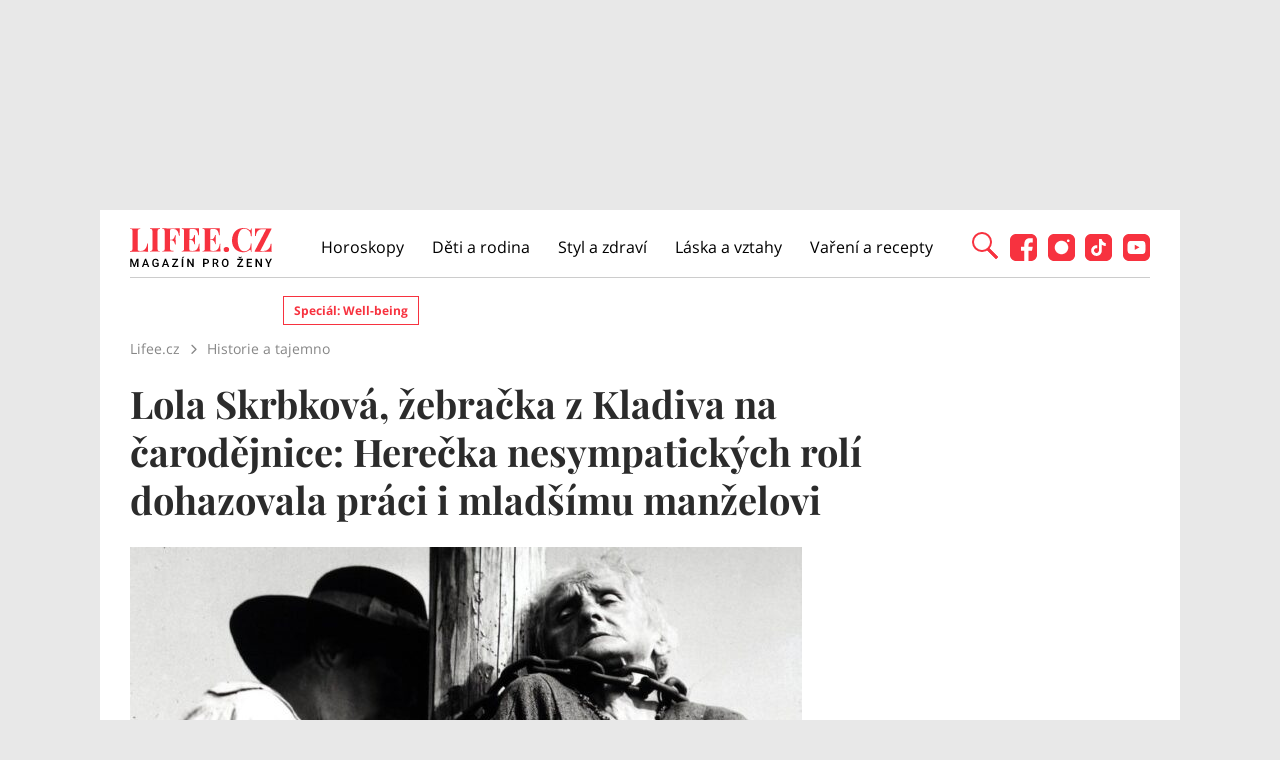

--- FILE ---
content_type: text/html; charset=utf-8
request_url: https://www.lifee.cz/historie-a-tajemno/lola-skrbkova-herecka-nesympatickych-roli-byla-i-reziserkou-do-divadelnich-roli-obsazovala-i-sveho-mladsiho-manzela_175224.html
body_size: 26378
content:



<!DOCTYPE html>
<html lang="cs">
<head>
    <base href="/" />

    <meta charset="UTF-8"/>
    <meta name="referrer" content="no-referrer-when-downgrade" id="referrer-policy-meta">

    <script>
        window.IsGallery = 0;
        window.IsThirdGalleryPage = 0;
        window.IsCommercialArticle = 0;
    </script>

    <link rel="stylesheet" href="css/lifee.css?v=IXpbcL5CU_XH69KI1G-PZZX0Oa2PMC7j2MR1eBMs6rI" type="text/css" media="all" />
    <link href="AdminPanel.Client.Lifee.styles.css?v=WYPnqCZBwgO7hYH4Ra6MjAUI-XRqhNKyhM275qCZFlU" rel="stylesheet" />
    <link rel="stylesheet" href="fontawesome/css/fontawesome.min.css"/>
    <link rel="stylesheet" href="fontawesome/css/solid.min.css"/>

    <link rel="preconnect" as="script" href="https://sdk.privacy-center.org/"></link>
    <link rel="preload" as="script" fetchpriority="high" href="https://sdk.privacy-center.org/9a8e2159-3781-4da1-9590-fbf86806f86e/loader.js?target=www.lifee.cz"></link>

    <meta http-equiv="X-UA-Compatible" content="IE=edge"/>
    <meta name="viewport" content="width=device-width, initial-scale=1, user-scalable=yes"/>
    <meta name="google-site-verification" content=""/>
    <meta name="google-adsense-account" content="ca-pub-1414212758682758">

    <link rel="apple-touch-icon" sizes="180x180" href="images/favicon/apple-touch-icon.png"/>
    <link rel="icon" type="image/png" sizes="32x32" href="images/favicon/favicon-32x32.png"/>
    <link rel="icon" type="image/png" sizes="16x16" href="images/favicon/favicon-16x16.png"/>
    <link rel="manifest" href="images/favicon/site.webmanifest"/>
    <link rel="mask-icon" href="images/favicon/safari-pinned-tab.svg" color="#5bbad5"/>
    <link rel="shortcut icon" href="images/favicon/favicon.ico"/>
    <meta name="msapplication-TileColor" content="#ffffff"/>
    <meta name="msapplication-config" content="images/favicon/browserconfig.xml"/>
    <meta name="theme-color" content="#ffffff"/>

    <!-- Google Tag Manager -->
    <script>
        (function (w, d, s, l, i) {
            w[l] = w[l] || [];
            w[l].push({
                'gtm.start': new Date().getTime(),
                event: 'gtm.js'
            });
            var f = d.getElementsByTagName(s)[0],
                j = d.createElement(s),
                dl = l != 'dataLayer' ? '&l=' + l : '';
            j.async = true;
            j.src =
                'https://www.googletagmanager.com/gtm.js?id=' + i + dl;
            f.parentNode.insertBefore(j, f);
        })(window, document, 'script', 'dataLayer', 'GTM-KC7V725');
    </script>
    <!-- End Google Tag Manager -->

    <script type="text/javascript" src="/scripts/functions.js"></script>
    <script>
      (function () {
        const nativeSrcProperty = Object.getOwnPropertyDescriptor(HTMLScriptElement.prototype, 'src');

        Object.defineProperty(HTMLScriptElement.prototype, 'src', {
          get: function () {
            return nativeSrcProperty.get.call(this);
          },

          set: function (value) {
            if (value?.includes('privacy-center.org')) {
              this.fetchPriority = 'high';

              Object.defineProperty(HTMLScriptElement.prototype, 'src', {
                ...nativeSrcProperty
              });
            }

            nativeSrcProperty.set.call(this, value);
          }
        });
      }());
    </script>
    <script>(function(){function i(e){if(!window.frames[e]){if(document.body&&document.body.firstChild){var t=document.body;var n=document.createElement("iframe");n.style.display="none";n.name=e;n.title=e;t.insertBefore(n,t.firstChild)}else{setTimeout(function(){i(e)},5)}}}function e(n,o,r,f,s){function e(e,t,n,i){if(typeof n!=="function"){return}if(!window[o]){window[o]=[]}var a=!1;if(s){a=s(e,i,n)}if(!a){window[o].push({command:e,version:t,callback:n,parameter:i})}}e.stub=!0;e.stubVersion=2;function t(i){if(!window[n]||window[n].stub!==!0){return}if(!i.data){return}var a=typeof i.data==="string";var e;try{e=a?JSON.parse(i.data):i.data}catch(t){return}if(e[r]){var o=e[r];window[n](o.command,o.version,function(e,t){var n={};n[f]={returnValue:e,success:t,callId:o.callId};if(i.source){i.source.postMessage(a?JSON.stringify(n):n,"*")}},o.parameter)}}if(typeof window[n]!=="function"){window[n]=e;if(window.addEventListener){window.addEventListener("message",t,!1)}else{window.attachEvent("onmessage",t)}}}e("__tcfapi","__tcfapiBuffer","__tcfapiCall","__tcfapiReturn");i("__tcfapiLocator")})()</script>
    <script async src="https://sdk.privacy-center.org/9a8e2159-3781-4da1-9590-fbf86806f86e/loader.js?target=www.lifee.cz" id="spcloader" charset="utf-8"></script>
    <script type="text/javascript" src="scripts/cpex.js"></script>

    <script suppress-error="BL9992">

    const burdaAdsConstants = {
        device: {
            desktop: 'desktop',
            mobile: 'mobile'
        },
        traffic: {
            burda: 'burda',
            seznam: 'seznam',
            economia: 'economia'
        }
    }

    function BurdaAdsGetDevice() {
        return burdaAds.getDevice();
    }

    function BurdaAdsIsMobile() {
        return burdaAds.getDevice() === burdaAdsConstants.device.mobile;
    }

    function BurdaAdsGetTrafficType() {
        return burdaAds.getTrafficType();
    }

    function BurdaAdsIsSeznam() {
        return burdaAds.isSeznam();
    }

    function BurdaAdsGetContainerSelector() {
        return `.ui-advert-component--traffic--${burdaAds.getTrafficType()}.ui-advert-component--device--${burdaAds.getDevice()}`;
    }

    function BurdaAdsAddAdvert(element, areaId, type, devices, traffic, width, height, dynamic = false, callback, groupName) {
        if (!areaId) {
            BurdaAdsLogger.error(`AreaId for draw BurdaAd is not defined`);
        }
        if (!type) {
            type = 'none';
        }
        const customAttributes = {};
        const callbacks = {};
        const componentElement = document.createElement('div');
        if (width) {
            componentElement.style.setProperty('--ui-advert-component-width', width);
        }
        if (height) {
            componentElement.style.setProperty('--ui-advert-component-height', height);
        }
        componentElement.classList.add(
            `ui-advert-component--traffic--${traffic}`,
            'ui-advert-component--traffic',
            `ui-advert-component--type--${type}`,
            'ui-advert-component--type'
        );
        devices.forEach(device => componentElement.classList.add(`ui-advert-component--device--${device}`));
        componentElement.classList.add('ui-advert-component--device', 'ui-advert-component');
        componentElement.setAttribute('data-advert-component', '');
        componentElement.setAttribute('data-advert-component-id', areaId);
        componentElement.setAttribute('data-advert-component-group-name', groupName ? groupName : areaId);
        if (type === 'rollband') {
            componentElement.setAttribute('data-advert-container-external-gam-admin', 'rollband')
            customAttributes['data-advert-container-external-gam-admin'] = 'rollband';
        }
        if (element === null) {
            document.currentScript.insertAdjacentElement('beforebegin', componentElement);
        } else {
            element.insertAdjacentElement('afterbegin', componentElement);
        }

        if (typeof burdaAds?.adverts?.add === 'function') { // backward compatibility with BurdaAds versions < v6
            burdaAds.adverts.add({
                element: componentElement,
                areaIds: [areaId],
                customAttributes: customAttributes,
                callbacks: callbacks
            });
        }

        const burdaAdsObject = {
            areaId: areaId
        };
        if (dynamic) {
            burdaAdsObject.groupName = groupName ? groupName : areaId.toString();
            if (callback) {
                callbacks['slotRenderEnded'] = callback;
                burdaAdsObject.callbacks = callbacks;
            }
            burdaAds.addAdvert(burdaAdsObject);
        }
    }

    function BurdaAdsReloadAdvert(element) {
        burdaAds.reloadAdvert(element);
    }

    class BurdaAdsLogger {
        static prefix = '[AdSystem]';

        static log(message) {
            console.log(`%c[${BurdaAdsLogger.prefix}] %c${message}`, 'color: #3498db; font-weight: bold;', 'color: black;');
        }

        static warn(message) {
            console.warn(`%c[${BurdaAdsLogger.prefix}] %c${message}`, 'color: #e67e22; font-weight: bold;', 'color: black;');
        }

        static error(message) {
            console.error(`%c[${BurdaAdsLogger.prefix}] %c${message}`, 'color: #e74c3c; font-weight: bold;', 'color: black;');
        }
    }


</script>

        <script type="text/javascript" src="scripts/seznam-pocitadlo-libi-se.js"></script>

    <!-- Head outlet start -->
    <meta name="robots" content="max-snippet:-1, max-image-preview:large, max-video-preview:-1"><meta property="burda_ads:content_type" content="article" />
        <meta property="burda_ads:tags" content="16. &#xFA;nor,film,here&#x10D;ka,Lola Skrbkov&#xE1;,N&#xE1;rodn&#xED; divadlo,re&#x17E;is&#xE9;rka,Historie a tajemno" />
        <script suppress-error="BL9992">
            if (typeof dataLayer !== 'undefined') {
                dataLayer.push({
                    'event':'page_view',
                    'page':{
                        'type': 'article',
                        'title': 'Lola Skrbková, žebračka z Kladiva na čarodějnice: Herečka nesympatických rolí dohazovala práci i mladšímu manželovi',
                        'path': window.location.pathname,
                        'location': window.location.href,
                        'topics':['16. únor', 'film', 'herečka', 'Lola Skrbková', 'Národní divadlo', 'režisérka', 'Historie a tajemno'],
                        'published':'01/05/2021 11:00:56',
                        'modified':'',
                        'id':'134797',
                    },
                    'author': {
                        'name':'Zdeňka Nezbedová',
                        'id':'619'
                    }
                });
            }
            document.addEventListener("DOMContentLoaded", function() {
                if (BurdaAdsIsSeznam()) {
                    var sznrecommend = document.createElement("script");
                    sznrecommend.src = "https://d.seznam.cz/recass/js/sznrecommend.min.js";
                    sznrecommend.type = "application/javascript";
                    document.getElementsByTagName("head")[0].appendChild(sznrecommend);
                    console.log('[Lifee.cz] Adding SZN Recommend.');

                    function waitForSznRecass(callback) {
                        var interval = setInterval(function() {
                            if (typeof(sznRecass) !== "undefined") {
                                clearInterval(interval);
                                callback();
                            }
                        }, 300);
                    }

                    waitForSznRecass(function() {
                        sznRecass.getRecommendationsByTags();
                        console.log('getting recomend');
                    });
                }
            });

        </script>
        <title>Lola Skrbkov&#xE1;, &#x17E;ebra&#x10D;ka z Kladiva na &#x10D;arod&#x11B;jnice: Here&#x10D;ka nesympatick&#xFD;ch rol&#xED; dohazovala pr&#xE1;ci i mlad&#x161;&#xED;mu man&#x17E;elovi</title><meta name="description" content="Jm&#xE9;no Lola Skrbkov&#xE1; mo&#x17E;n&#xE1; dnes mnoha lidem moc ne&#x159;ekne, p&#x159;esto jde o jednu z v&#xFD;razn&#xFD;ch prvorepublikov&#xFD;ch here&#x10D;ek, kter&#xE1; si zahr&#xE1;la jak v N&#xE1;rodn&#xED;m divadle, tak i p&#x159;ed kamerou. A pr&#xE1;v&#x11B; d&#xED;ky tomu m&#xE1;me dodnes mo&#x17E;nost obdivovat jej&#xED; hereck&#xE9; um&#x11B;n&#xED; t&#x159;eba ve filmu &#x160;kola z&#xE1;klad &#x17E;ivota, kde se chopila role upjat&#xE9; profesorky p&#x159;&#xED;rodopisu, nebo v historick&#xE9;m sn&#xED;mku Kladivo na &#x10D;arod&#x11B;jnice." />
<meta name="szn:permalink" content="www.lifee.cz/historie-a-tajemno/lola-skrbkova-herecka-nesympatickych-roli-byla-i-reziserkou-do-divadelnich-roli-obsazovala-i-sveho-mladsiho-manzela_175224.html" />

<link rel="canonical" href="https://www.lifee.cz/historie-a-tajemno/lola-skrbkova-herecka-nesympatickych-roli-byla-i-reziserkou-do-divadelnich-roli-obsazovala-i-sveho-mladsiho-manzela_175224.html" />
        <script type="application/ld&#x2B;json" suppress-error="BL9992">{
  "@context": "https://schema.org",
  "@graph": [
    {
      "@type": "WebSite",
      "@id": "https://www.lifee.cz/#website",
      "url": "https://www.lifee.cz/",
      "name": "Lifee.cz"
    },
    {
      "@type": "NewsArticle",
      "@id": "https://www.lifee.cz/historie-a-tajemno/lola-skrbkova-herecka-nesympatickych-roli-byla-i-reziserkou-do-divadelnich-roli-obsazovala-i-sveho-mladsiho-manzela_175224.html",
      "headline": "Lola Skrbková, žebračka z Kladiva na čarodějnice: Herečka nesympatických rolí dohazovala práci i mladšímu manželovi",
      "datePublished": "2021-01-05T11:00:56\u002B01:00",
      "dateModified": "2021-01-05T10:10:45\u002B01:00",
      "discussionUrl": "https://www.lifee.cz/historie-a-tajemno/lola-skrbkova-herecka-nesympatickych-roli-byla-i-reziserkou-do-divadelnich-roli-obsazovala-i-sveho-mladsiho-manzela_175224.html/diskuze",
      "mainEntityOfPage": "https://www.lifee.cz/historie-a-tajemno/lola-skrbkova-herecka-nesympatickych-roli-byla-i-reziserkou-do-divadelnich-roli-obsazovala-i-sveho-mladsiho-manzela_175224.html#webpage",
      "author": {
        "@type": "Person",
        "name": "Zdeňka Nezbedová",
        "url": "https://www.lifee.cz/autor/zdenka-nezbedova"
      },
      "description": "Jméno Lola Skrbková možná dnes mnoha lidem moc neřekne, přesto jde o jednu z výrazných prvorepublikových hereček, která si zahrála jak v Národním divadle, tak i před kamerou. A právě díky tomu máme dodnes možnost obdivovat její herecké umění třeba ve filmu Škola základ života, kde se chopila role upjaté profesorky přírodopisu, nebo v historickém snímku Kladivo na čarodějnice.",
      "publisher": {
        "@type": "Organization",
        "name": "Lifee.cz",
        "logo": {
          "@type": "ImageObject",
          "url": "https://www.lifee.cz/images/logo-v2.png",
          "width": 500,
          "height": 137
        }
      },
      "image": {
        "@type": "ImageObject",
        "url": "https://media.extralife.cz/static/img-lifee/2021/01/lola-skrbkova-kladivo-na-carodejnice-1600x900.jpg",
        "creditText": "Profimedia.cz",
        "width": 1600,
        "height": 900
      }
    },
    {
      "@type": "WebPage",
      "@id": "https://www.lifee.cz/historie-a-tajemno/lola-skrbkova-herecka-nesympatickych-roli-byla-i-reziserkou-do-divadelnich-roli-obsazovala-i-sveho-mladsiho-manzela_175224.html#webpage",
      "url": "https://www.lifee.cz/historie-a-tajemno/lola-skrbkova-herecka-nesympatickych-roli-byla-i-reziserkou-do-divadelnich-roli-obsazovala-i-sveho-mladsiho-manzela_175224.html",
      "inLanguage": "cs-CZ",
      "name": "Lola Skrbková, žebračka z Kladiva na čarodějnice: Herečka nesympatických rolí dohazovala práci i mladšímu manželovi",
      "isPartOf": {
        "@id": "https://www.lifee.cz/#website"
      },
      "primaryImageOfPage": {
        "@id": "https://www.lifee.cz/historie-a-tajemno/lola-skrbkova-herecka-nesympatickych-roli-byla-i-reziserkou-do-divadelnich-roli-obsazovala-i-sveho-mladsiho-manzela_175224.html#primaryimage"
      },
      "datePublished": "2021-01-05T11:00:56\u002B01:00",
      "dateModified": "2021-01-05T10:10:45\u002B01:00",
      "author": {
        "@id": "https://www.lifee.cz#author-619"
      },
      "description": "Jméno Lola Skrbková možná dnes mnoha lidem moc neřekne, přesto jde o jednu z výrazných prvorepublikových hereček, která si zahrála jak v Národním divadle, tak i před kamerou. A právě díky tomu máme dodnes možnost obdivovat její herecké umění třeba ve filmu Škola základ života, kde se chopila role upjaté profesorky přírodopisu, nebo v historickém snímku Kladivo na čarodějnice.",
      "discussionUrl": "https://www.lifee.cz/historie-a-tajemno/lola-skrbkova-herecka-nesympatickych-roli-byla-i-reziserkou-do-divadelnich-roli-obsazovala-i-sveho-mladsiho-manzela_175224.html/diskuze"
    },
    [
      {
        "@type": "Person",
        "@id": "https://www.lifee.cz#author-619",
        "name": "Zdeňka Nezbedová",
        "url": "https://www.lifee.cz/autor/zdenka-nezbedova"
      }
    ],
    {
      "@type": "ImageObject",
      "@id": "https://www.lifee.cz/historie-a-tajemno/lola-skrbkova-herecka-nesympatickych-roli-byla-i-reziserkou-do-divadelnich-roli-obsazovala-i-sveho-mladsiho-manzela_175224.html#primaryimage",
      "url": "https://media.extralife.cz/static/img-lifee/2021/01/lola-skrbkova-kladivo-na-carodejnice-1600x900.jpg",
      "width": 1600,
      "height": 900,
      "caption": "Profimedia.cz"
    }
  ]
}</script>
        <meta property="og:title" content="Lola Skrbkov&#xE1;, &#x17E;ebra&#x10D;ka z Kladiva na &#x10D;arod&#x11B;jnice: Here&#x10D;ka nesympatick&#xFD;ch rol&#xED; dohazovala pr&#xE1;ci i mlad&#x161;&#xED;mu man&#x17E;elovi &#x2013; Lifee.cz" />
<meta property="og:url" content="https://www.lifee.cz/historie-a-tajemno/lola-skrbkova-herecka-nesympatickych-roli-byla-i-reziserkou-do-divadelnich-roli-obsazovala-i-sveho-mladsiho-manzela_175224.html" />
<meta property="og:type" content="article">
<meta property="og:description" content="Jm&#xE9;no Lola Skrbkov&#xE1; mo&#x17E;n&#xE1; dnes mnoha lidem moc ne&#x159;ekne, p&#x159;esto jde o jednu z v&#xFD;razn&#xFD;ch prvorepublikov&#xFD;ch here&#x10D;ek, kter&#xE1; si zahr&#xE1;la jak v N&#xE1;rodn&#xED;m divadle, tak i p&#x159;ed kamerou. A pr&#xE1;v&#x11B; d&#xED;ky tomu m&#xE1;me dodnes mo&#x17E;nost obdivovat jej&#xED; hereck&#xE9; um&#x11B;n&#xED; t&#x159;eba ve filmu &#x160;kola z&#xE1;klad &#x17E;ivota, kde se chopila role upjat&#xE9; profesorky p&#x159;&#xED;rodopisu, nebo v historick&#xE9;m sn&#xED;mku Kladivo na &#x10D;arod&#x11B;jnice." />
<meta property="og:image" content="https://media.extralife.cz/static/img-lifee/2021/01/lola-skrbkova-kladivo-na-carodejnice-1600x900.jpg" />
<meta property="og:image:secure_url" content="https://media.extralife.cz/static/img-lifee/2021/01/lola-skrbkova-kladivo-na-carodejnice-1600x900.jpg" />
<meta property="og:image:width" content="1600" /><meta property="og:image:height" content="900" /><meta property="og:site_name" content="Lifee.cz" />
<meta property="og:locale" content="cs_CZ">
<meta property="og:published_time" content="2021-01-05T11:00:56&#x2B;01:00" />
<meta property="og:modified_time" content="2021-01-05T10:10:45&#x2B;01:00" />
<meta property="article:publisher" content="https://www.facebook.com/lifee.cz" />
<meta property="fb:app_id" content="308114982945996" />
        <meta name="twitter:card" content="summary"><meta name="twitter:title" content="Lola Skrbkov&#xE1;, &#x17E;ebra&#x10D;ka z Kladiva na &#x10D;arod&#x11B;jnice: Here&#x10D;ka nesympatick&#xFD;ch rol&#xED; dohazovala pr&#xE1;ci i mlad&#x161;&#xED;mu man&#x17E;elovi" />
<meta name="twitter:description" content="Jm&#xE9;no Lola Skrbkov&#xE1; mo&#x17E;n&#xE1; dnes mnoha lidem moc ne&#x159;ekne, p&#x159;esto jde o jednu z v&#xFD;razn&#xFD;ch prvorepublikov&#xFD;ch here&#x10D;ek, kter&#xE1; si zahr&#xE1;la jak v N&#xE1;rodn&#xED;m divadle, tak i p&#x159;ed kamerou. A pr&#xE1;v&#x11B; d&#xED;ky tomu m&#xE1;me dodnes mo&#x17E;nost obdivovat jej&#xED; hereck&#xE9; um&#x11B;n&#xED; t&#x159;eba ve filmu &#x160;kola z&#xE1;klad &#x17E;ivota, kde se chopila role upjat&#xE9; profesorky p&#x159;&#xED;rodopisu, nebo v historick&#xE9;m sn&#xED;mku Kladivo na &#x10D;arod&#x11B;jnice." />
<meta name="twitter:image" content="https://media.extralife.cz/static/img-lifee/2021/01/lola-skrbkova-kladivo-na-carodejnice-1600x900.jpg" />
        <script suppress-error="BL9992">
    const initUpScore = function() {
        (function(u,p,s,c,r){u[r]=u[r]||function(p){(u[r].q=u[r].q||[]).push(p)},u[r].ls=1*new Date();
        var a=p.createElement(s),m=p.getElementsByTagName(s)[0];a.async=1;a.src=c;m.parentNode.insertBefore(a,m) })(window,document,'script','//files.upscore.com/async/upScore.js','upScore');

        const options = {
  "config": {
    "domain": "lifee.cz",
    "article": "#article-content-body",
    "track_positions": false
  },
  "data": {
    "section": "Historie a tajemno",
    "taxonomy": "",
    "object_id": "article-134797",
    "pubdate": "2021-01-05T11:00:56\u002B01:00",
    "author": "Zdeňka Nezbedová",
    "object_type": "article",
    "content_type": 0
  }
};
        if (Object.keys(options).length > 0) {
            upScore(options);
        }

        const event = {};
        if (Object.keys(event).length > 0) {
            upScore(event);
        }
    }
</script>
    <!-- Head outlet end -->

    <!-- Burda Ads start -->
    <script>
        window.burdaAds = window.burdaAds || {queue: []};
        window.burdaAds.hasR2B2 = true;
    </script>
    <link rel="stylesheet" media="all" href="https://ads.burdadigital.cz/sites/default/files/public/burda_ads/prod/dist/lifee/v6/burda-ads.css?version="/>
    <link rel="stylesheet" media="all" href="/css/burda-ads.css?v=Ufm9J_22d1APTCSmA9YrCo2r2Ts5Eotmx5_C9lVCQFw" />
    <script src="https://ads.burdadigital.cz/sites/default/files/public/json/lifee/burda-ads--config.js"></script>
    <script src="https://ads.burdadigital.cz/sites/default/files/public/burda_ads/prod/dist/lifee/v6/burda-ads--critical.js?version="></script>
    <script src="https://ads.burdadigital.cz/sites/default/files/public/burda_ads/prod/dist/lifee/v6/burda-ads.js?version=" async></script>
    <script src="//securepubads.g.doubleclick.net/tag/js/gpt.js" async></script>
    <script src="//cdn.performax.cz/yi/adsbypx/px_autoads.js" async></script>
    <link rel="preload" as="script" fetchpriority="low" href="https://micro.rubiconproject.com/prebid/dynamic/26636.js">
    <!-- Burda Ads end -->

    <!-- UpScore initialization -->
    <script>
        document.addEventListener("DOMContentLoaded", function () {
            if (window.didomiConsentsStatus['analytics']) {
                if (typeof initUpScore === "function") {
                    initUpScore();
                    console.log('[Lifee.cz] UpScore initialized');
                }
            }
        });
    </script>

    <script>
        if (BurdaAdsIsSeznam()) {
            const seznamScript = document.createElement("script");
            seznamScript.src = "/scripts/seznam.js";
            seznamScript.type = "application/javascript";
            seznamScript.async = false;
            document.getElementsByTagName('head')[0].appendChild(seznamScript);
        }
    </script>

    <script>
        const script = document.createElement('script');
        script.async = true;
        if (!BurdaAdsIsSeznam()) {
            script.src = '//pahtdz.tech/c/lifee.cz.js';
        }
        document.head.appendChild(script);
    </script>

    <!-- SpeedCurve -->
    <script>LUX=function(){function n(){return Date.now?Date.now():+new Date}var r,e=n(),t=window.performance||{},a=t.timing||{navigationStart:(null===(r=window.LUX)||void 0===r?void 0:r.ns)||e};function o(){return t.now?(r=t.now(),Math.floor(r)):n()-a.navigationStart;var r}(LUX=window.LUX||{}).ac=[],LUX.addData=function(n,r){return LUX.cmd(["addData",n,r])},LUX.cmd=function(n){return LUX.ac.push(n)},LUX.getDebug=function(){return[[e,0,[]]]},LUX.init=function(){return LUX.cmd(["init"])},LUX.mark=function(){for(var n=[],r=0;r<arguments.length;r++)n[r]=arguments[r];if(t.mark)return t.mark.apply(t,n);var e=n[0],a=n[1]||{};void 0===a.startTime&&(a.startTime=o());LUX.cmd(["mark",e,a])},LUX.markLoadTime=function(){return LUX.cmd(["markLoadTime",o()])},LUX.measure=function(){for(var n=[],r=0;r<arguments.length;r++)n[r]=arguments[r];if(t.measure)return t.measure.apply(t,n);var e,a=n[0],i=n[1],u=n[2];e="object"==typeof i?n[1]:{start:i,end:u};e.duration||e.end||(e.end=o());LUX.cmd(["measure",a,e])},LUX.send=function(){return LUX.cmd(["send"])},LUX.ns=e;var i=LUX;if(window.LUX_ae=[],window.addEventListener("error",(function(n){window.LUX_ae.push(n)})),window.LUX_al=[],"function"==typeof PerformanceObserver&&"function"==typeof PerformanceLongTaskTiming){var u=new PerformanceObserver((function(n){for(var r=n.getEntries(),e=0;e<r.length;e++)window.LUX_al.push(r[e])}));try{u.observe({type:"longtask"})}catch(n){}}return i}();</script>
    <script>LUX.samplerate = 2;</script>
    <script>
        function loadLuxScript() {
            const luxScript = document.createElement('script');
            luxScript.src = "https://cdn.speedcurve.com/js/lux.js?id=706969200";
            luxScript.async = true;
            luxScript.crossOrigin = "anonymous";
            document.head.appendChild(luxScript);
        }

        if (window.didomiConsentsStatus && window.didomiConsentsStatus['analytics']) {
            loadLuxScript();
        } else {
            window.didomiEventListeners.push({
                event: "consent.changed",
                listener: function () {
                    if (window.didomiConsentsStatus && window.didomiConsentsStatus['analytics']) {
                        loadLuxScript();
                    }
                }
            });
        }
    </script>
</head>
<body class="ui-page ui-page--lifee post-template-default single single-post single-format-standard traffic-organic">

<style>
    .fb-comments {
        width: 100%;
    }
</style>
<div id="fb-root"></div>

<!-- Google Tag Manager (noscript) -->
<noscript>
    <iframe src="https://www.googletagmanager.com/ns.html?id=GTM-KC7V725" height="0" width="0"
            style="display:none;visibility:hidden">
    </iframe>
</noscript>
<!-- End Google Tag Manager (noscript) -->

<script type="text/javascript" src="scripts/gemius.js"></script>

<!-- Facebook Pixel Code -->
<script>
    if (window.didomiConsentsStatus['analytics'] && window.didomiConsentsStatus['personalizedads']) {
        !function (f, b, e, v, n, t, s) {
            if (f.fbq) return;
            n = f.fbq = function () {
                n.callMethod ?
                    n.callMethod.apply(n, arguments) : n.queue.push(arguments)
            };
            if (!f._fbq) f._fbq = n;
            n.push = n;
            n.loaded = !0;
            n.version = '2.0';
            n.queue = [];
            t = b.createElement(e);
            t.async = !0;
            t.src = v;
            s = b.getElementsByTagName(e)[0];
            s.parentNode.insertBefore(t, s)
        }(window, document, 'script', 'https://connect.facebook.net/en_US/fbevents.js');

        fbq('init', '177832552882678');
        fbq('track', 'PageView');

        console.log('[Lifee.cz] Facebook Event Tracking has cookie consent.');
    } else {
        console.log('[Lifee.cz] Facebook Event missing consent.');
    }
</script>
<!-- End Facebook Pixel Code -->

<div class="modal only-fade fade" id="js--search-modal" tabindex="-1"><div class="modal-dialog modal-full modal-transparent" role="document"><div class="modal-header"><span class="close">&times;</span></div>
        <div class="modal-content"><div class="search-div"><input id="searchText" placeholder="Hledejte články, témata...">
                <div class="box--search"><div class="search-icon"><span class="search-line main-line"></span>
                        <span class="search-circle"></span>
                        <span class="search-line second-line"></span></div></div></div>

            <div id="searchResultDiv"></div></div></div></div>
<div class="leaderboard-1-wrapper"><div data-advert-component data-advert-component-loading="eager" class="ui-advert-component ui-advert-component--type--leaderboard ui-advert-component--type ui-advert-component--traffic--burda ui-advert-component--traffic--seznam ui-advert-component--traffic--economia ui-advert-component--traffic ui-advert-component--device--desktop ui-advert-component--device"><script>
        burdaAds.adverts.add({
            element: document.currentScript.parentElement,
            areaIds: [10326,10531,10446],
            customAttributes: {},
            callbacks: {
            }
        });
    </script></div></div>
<div class="container main-container branding-wrapper" id="maincontainerlifee"><header><div class="container"><div class="logo"><a href="https://www.lifee.cz/" title="Lifee.cz - &#xFA;vodn&#xED; str&#xE1;nka"></a></div>
        <nav><nav class="desktop-nav"><ul id="menu-hlavni-menu" class><li class="menu-item menu-item-type-taxonomy menu-item-object-category"><a href="https://www.lifee.cz/horoskopy" title="Horoskopy">Horoskopy</a></li><li class="menu-item menu-item-type-taxonomy menu-item-object-category"><a href="https://www.lifee.cz/deti-a-rodina" title="D&#x11B;ti a rodina">D&#x11B;ti a rodina</a></li><li class="menu-item menu-item-type-taxonomy menu-item-object-category"><a href="https://www.lifee.cz/styl-a-zdravi" title="Styl a zdrav&#xED;">Styl a zdrav&#xED;</a></li><li class="menu-item menu-item-type-taxonomy menu-item-object-category"><a href="https://www.lifee.cz/laska-a-vztahy" title="L&#xE1;ska a vztahy">L&#xE1;ska a vztahy</a></li><li class="menu-item menu-item-type-taxonomy menu-item-object-category"><a href="https://www.lifee.cz/vareni-a-recepty" title="Va&#x159;en&#xED; a recepty">Va&#x159;en&#xED; a recepty</a></li><li id="menu-item-118777" class="mobile-only menu-item menu-item-type-custom menu-item-object-custom menu-item-118777"><a href="#">Mobilní menu</a></li></ul></nav></nav>
        <div class="header--search"><div id="search-button" class="search-icon"><span class="search-line main-line"></span>
                <span class="search-circle"></span>
                <span class="search-line second-line"></span></div></div>
        <div class="mobile-menu"><div class="top-nav-menu-container"><div class="logo"><a href="https://www.lifee.cz/" title="Lifee.cz" class="logo"></a></div>
                <div class="close"><a href="#" title="Zavřít navigační menu"><img src="/images/gallery-close.png" alt="Zavřít menu" width="32" height="32"></a></div></div>
            <div class="menu-container"><a href="https://www.lifee.cz/horoskopy" title="Horoskopy">Horoskopy</a><a href="https://www.lifee.cz/deti-a-rodina" title="D&#x11B;ti a rodina">D&#x11B;ti a rodina</a><a href="https://www.lifee.cz/styl-a-zdravi" title="Styl a zdrav&#xED;">Styl a zdrav&#xED;</a><a href="https://www.lifee.cz/laska-a-vztahy" title="L&#xE1;ska a vztahy">L&#xE1;ska a vztahy</a><a href="https://www.lifee.cz/vareni-a-recepty" title="Va&#x159;en&#xED; a recepty">Va&#x159;en&#xED; a recepty</a><div class="subheader-promobox"><a href="https://www.lifee.cz/tema/superwoman.html" title="SuperWoman"><img src="/images/promo/superwoman-banner.png" srcset="/images/promo/superwoman-banner.png, /images/promo/superwoman-banner@2x.png 2x" alt="SuperWoman" width="248" height="55" /></a></div></div>
            <div class="mobile-menu-footer"><div class="social-icons"><a href="https://www.facebook.com/lifee.cz" title="Lifee.cz na Facebooku" target="_blank"><img src="/images/social/Lifee-icon-social-facebook.svg" width="27" height="27" alt="Facebook" />
                            Facebook</a><a href="https://www.instagram.com/lifee.cz/" title="Lifee.cz na Instagramu" target="_blank"><img src="/images/social/Lifee-icon-social-instagram.svg" width="27" height="27" alt="Instagram" />
                            Instagram</a><a href="https://www.tiktok.com/@lifee.cz" title="Lifee.cz na TikToku" target="_blank"><img src="/images/social/Lifee-icon-social-tiktok.svg" width="27" height="27" alt="TikTok" />
                            TikTok</a><a href="https://www.youtube.com/@lifee2306" title="Lifee.cz na YouTube" target="_blank"><img src="/images/social/Lifee-icon-social-youtube.svg" width="27" height="27" alt="YouTube" />
                            YouTube</a></div></div></div>
        <div class="social-icons"><a href="https://www.facebook.com/lifee.cz" title="Lifee.cz na Facebooku" target="_blank"><img src="/images/social/Lifee-icon-social-facebook.svg" width="27" height="27" alt="Facebook" /></a><a href="https://www.instagram.com/lifee.cz/" title="Lifee.cz na Instagramu" target="_blank"><img src="/images/social/Lifee-icon-social-instagram.svg" width="27" height="27" alt="Instagram" /></a><a href="https://www.tiktok.com/@lifee.cz" title="Lifee.cz na TikToku" target="_blank"><img src="/images/social/Lifee-icon-social-tiktok.svg" width="27" height="27" alt="TikTok" /></a><a href="https://www.youtube.com/@lifee2306" title="Lifee.cz na YouTube" target="_blank"><img src="/images/social/Lifee-icon-social-youtube.svg" width="27" height="27" alt="YouTube" /></a></div></div></header>
    <div class="seznam-mobile-header" id="seznam-mobile-leaderboard"></div>
    <main class="col-lg-12 padding-content article-detail"><div class="subheader-container"><div id="tags"><a href="https://www.lifee.cz/tema/well-being" title="Speci&#xE1;l: Well-being " class="desktop-menu-tag">Speci&#xE1;l: Well-being </a></div></div><nav aria-label="breadcrumb"><ol class="breadcrumb" itemscope itemtype="https://schema.org/BreadcrumbList"><li class="breadcrumb-item" itemprop="itemListElement" itemscope itemtype="https://schema.org/ListItem"><a itemprop="item" href="/"><span itemprop="name">Lifee.cz</span></a>
            <meta itemprop="position" content="1" /></li><li class="breadcrumb-item" itemprop="itemListElement" itemscope itemtype="https://schema.org/ListItem"><a itemprop="item" href="/historie-a-tajemno"><span itemprop="name">Historie a tajemno</span></a>
                <meta itemprop="position" content="2" /></li></ol></nav>
    <h1>Lola Skrbkov&#xE1;, &#x17E;ebra&#x10D;ka z Kladiva na &#x10D;arod&#x11B;jnice: Here&#x10D;ka nesympatick&#xFD;ch rol&#xED; dohazovala pr&#xE1;ci i mlad&#x161;&#xED;mu man&#x17E;elovi</h1>
    <div class="article-content" data-sticky-container><div class="main-wrapper post-single"><article class="main-article-detail"><div class="thumbnail"><img src="https://media.extralife.cz/static/img-lifee/2021/01/lola-skrbkova-kladivo-na-carodejnice-672x378.jpg" srcset="https://media.extralife.cz/static/img-lifee/2021/01/lola-skrbkova-kladivo-na-carodejnice-672x378.jpg,&#xA;&#x9;&#x9;            https://media.extralife.cz/static/img-lifee/2021/01/lola-skrbkova-kladivo-na-carodejnice-1024x576.jpg 2x" class="attachment-article-featured size-article-featured wp-post-image" alt="Lola Skrbkov&#xE1;, &#x17E;ebra&#x10D;ka z Kladiva na &#x10D;arod&#x11B;jnice: Here&#x10D;ka nesympatick&#xFD;ch rol&#xED; dohazovala pr&#xE1;ci i mlad&#x161;&#xED;mu man&#x17E;elovi" width="672" height="378" loading="eager" /><div class="img-source"><span class="img-source-icon"><span class="img-source-text">
                        Zdroj: Profimedia.cz</span></span></div></div>

    <p class="perex">Jméno Lola Skrbková možná dnes mnoha lidem moc neřekne, přesto jde o jednu z výrazných prvorepublikových hereček, která si zahrála jak v Národním divadle, tak i před kamerou. A právě díky tomu máme dodnes možnost obdivovat její herecké umění třeba ve filmu Škola základ života, kde se chopila role upjaté profesorky přírodopisu, nebo v historickém snímku Kladivo na čarodějnice.</p>

    <div class="article-details"><div class="author"><div class="profile-photo"><a href="/autor/zdenka-nezbedova"><img src="/images/default-user.png" srcset="/images/default-user.png, /images/default-user.png 2x" alt="Zde&#x148;ka Nezbedov&#xE1;" width="56" height="56" style="height: 56px" /></a></div><div class="author-detail"><a href="/autor/zdenka-nezbedova">Zde&#x148;ka Nezbedov&#xE1;</a>
                <span>05. 01. 2021 11:00</span></div></div><div class="icons"><seznam-pocitadlolibise entity="https://www.lifee.cz/historie-a-tajemno/lola-skrbkova-herecka-nesympatickych-roli-byla-i-reziserkou-do-divadelnich-roli-obsazovala-i-sveho-mladsiho-manzela_175224.html" layout="button_count" size="large"></seznam-pocitadlolibise>
    <div class="fb-like" loading="lazy" data-lazy="true" data-href="https://www.lifee.cz/historie-a-tajemno/lola-skrbkova-herecka-nesympatickych-roli-byla-i-reziserkou-do-divadelnich-roli-obsazovala-i-sveho-mladsiho-manzela_175224.html" data-width data-layout="button_count" data-action="like" data-size="large" data-share="false"></div>
    <div class="fb-share-button" data-href="https://www.lifee.cz/historie-a-tajemno/lola-skrbkova-herecka-nesympatickych-roli-byla-i-reziserkou-do-divadelnich-roli-obsazovala-i-sveho-mladsiho-manzela_175224.html" data-layout="button" data-size="large"><a target="_blank" href="https://www.facebook.com/sharer/sharer.php?u=https://www.lifee.cz/historie-a-tajemno/lola-skrbkova-herecka-nesympatickych-roli-byla-i-reziserkou-do-divadelnich-roli-obsazovala-i-sveho-mladsiho-manzela_175224.html" class="fb-xfbml-parse-ignore">
            Sdílet
        </a></div></div></div>

    </article>

<div id="article-detail-top-ad-wrapper"><div data-advert-component data-advert-component-loading="eager" class="ui-advert-component ui-advert-component--type--rectangle ui-advert-component--type ui-advert-component--traffic--burda ui-advert-component--traffic--seznam ui-advert-component--traffic--economia ui-advert-component--traffic ui-advert-component--device--desktop ui-advert-component--device"><script>
        burdaAds.adverts.add({
            element: document.currentScript.parentElement,
            areaIds: [10320,10525,10440],
            customAttributes: {},
            callbacks: {
            }
        });
    </script></div>
    <div data-advert-component data-advert-component-loading="eager" class="ui-advert-component ui-advert-component--type--mobile-rectangle ui-advert-component--type ui-advert-component--traffic--burda ui-advert-component--traffic--seznam ui-advert-component--traffic--economia ui-advert-component--traffic ui-advert-component--device--mobile ui-advert-component--device"><script>
        burdaAds.adverts.add({
            element: document.currentScript.parentElement,
            areaIds: [10321,10526,10441],
            customAttributes: {},
            callbacks: {
            }
        });
    </script></div></div>

<div class="body" id="article-content-body"><p class="p1"><span class="s1">Lola Skrbková se narodila 16. února 1902 v Čáslavi a herectví bylo zkrátka jejím osudem, i když nejprve začala studovat na obchodní akademii. Brzy ale poznala, kam by skutečně chtěla zamířit, a tak po jejím dokončení nastoupila na Dramatické oddělení Pražské konzervatoře. Už tam se setkala s mnoha tehdejšími divadelními hvězdami, a dokonce dostala i několik menších rolí v hrách <a href="https://www.lifee.cz/historie-a-tajemno/138-let-od-pozaru-narodniho-divadla-jake-skody-zpusobila-neopatrnost-klempiru_76899.html">Národního divadla</a>. Pro mladou, začínající herečku nemohla být lepší škola.</span></p>
<div>
    <a class="recommend-box" href="https://www.lifee.cz/historie-a-tajemno/krasna-herecka-marie-bittnerova-divaky-tesila-ale-kolegyne-tyrala-vytouzeny-den-se-stal-jejim-poslednim_173996.html">
        <div class="image-container">
            <img src="https://media.extralife.cz/static/img-lifee/2020/12/collage-1-162x91.jpg" srcset="https://media.extralife.cz/static/img-lifee/2020/12/collage-1-162x91.jpg,
                    https://media.extralife.cz/static/img-lifee/2020/12/collage-1-324x182.jpg 2x" width="150" height="85" alt="Marie Bittnerov&#xE1; si dok&#xE1;zala j&#xED;t tvrd&#x11B; za sv&#xFD;m c&#xED;lem. Lid&#xE9; v hledi&#x161;ti ji milovali, ale jako hereck&#xE1; kolegyn&#x11B; rozhodn&#x11B; nebyla &#x17E;&#xE1;dn&#xFD;m ide&#xE1;lem" class="attachment-recommend-box size-recommend-box wp-post-image" loading="lazy">
        </div>
        <div class="content">
            <h2>Kr&#xE1;sn&#xE1; here&#x10D;ka Marie Bittnerov&#xE1;: Div&#xE1;ky t&#x11B;&#x161;ila, ale kolegyn&#x11B; t&#xFD;rala. Vytou&#x17E;en&#xFD; den se stal jej&#xED;m posledn&#xED;m</h2>
        </div>
    </a>
</div><h2>Upjatá, nebo avantgardní herečka?</h2><p class="p1"><span class="s1">I když ve filmu Škola základ života představuje Lola Skrbková paní profesorku se všemi ctnostmi, které se tehdy od takových žen požadovaly, tedy přísný vzhled i chování ideálně bez velkých náznaků ženskosti, v životě divadelním se objevila i v <a href="https://www.lifee.cz/ze-sveta-vip/pred-107-lety-se-narodila-ljuba-hermanova-do-posledni-chvile-ji-zajimali-mladsi-muzi-randila-s-voskovcem-i-werichem-najednou_114803.html">Osvobozeném divadle</a>, což jistě představovalo docela jinou, mnohem uvolněnější linii. Podle vyprávění jejích současníků se ale i v běžném životě od mládí projevovala jako zralá žena, ke které si pro radu chodily mnohdy i starší kolegové. Ostatně její skutečný věk jí tehdy hádal jen málokdo – velmi brzy začala působit dojmem ženy starší, než ve skutečnosti byla. Byla to herecká výhoda, nebo nevýhoda?</span></p><p></p><h2>Měla nadání na mnoho oborů</h2><p class="p1"><span class="s1">Pokud ale o Lole Skrbkové přemýšlíme jen jako o herečce, opomíjíme další části jejího bohatého života. Kromě toho totiž sama působila jako <a href="https://www.lifee.cz/trendy/reziserka-eva-toulova-o-novem-filmu-casting-na-lasku-nejdisciplinovanejsim-hercem-byl-igor-bares-nemela-jsem-mu-co-zakazat_91981.html">režisérka</a> a dirigentka. Nadání pro nás dnes možná méně známé dámy bylo tedy opravdu mnohostranné. Divadla ji tedy „využívala“ na více pozicích, což se jistě vyplatilo. Její pohled na režii oceňovali i uznávaní odborníci. </span></p>
<div>
    <a class="recommend-box" href="https://www.lifee.cz/tv-a-filmy/hvezda-filmu-katapult-jirina-jiraskova-herecka-legenda-divadla-i-filmu-ktera-si-na-sklonku-zivota-prala-jedine-usnout-a-uz-se-neprobudit_169157.html">
        <div class="image-container">
            <img src="https://media.extralife.cz/static/img-lifee/2020/12/158975698-29ced88-162x91.jpg" srcset="https://media.extralife.cz/static/img-lifee/2020/12/158975698-29ced88-162x91.jpg,
                    https://media.extralife.cz/static/img-lifee/2020/12/158975698-29ced88-324x182.jpg 2x" width="150" height="85" alt="Ji&#x159;ina Jir&#xE1;skov&#xE1;: Hereck&#xE1; legenda si na sklonku &#x17E;ivota p&#x159;&#xE1;la jedin&#xE9; &#x2013; usnout a u&#x17E; se neprobudit" class="attachment-recommend-box size-recommend-box wp-post-image" loading="lazy">
        </div>
        <div class="content">
            <h2>Ji&#x159;ina Jir&#xE1;skov&#xE1;: Hereck&#xE1; legenda si na sklonku &#x17E;ivota p&#x159;&#xE1;la jedin&#xE9; &#x2013; usnout a u&#x17E; se neprobudit</h2>
        </div>
    </a>
</div><h2>Herecké manželství</h2><p class="p1"><span class="s1">Spolu s Lolou Skrbkovou se na jevišti objevoval i její manžel Vilém Pfeiffer. Byl to muž, s nímž se potkala samozřejmě v divadle, konkrétně v tom Burianově,<span class="Apple-converted-space">  </span>a tak je spojovala velká životní láska k umění. Spojovaly je ale i obdobné politické názory. Oba byli levicově orientovaní, ale ani to, jak se ukázalo, nezaručovalo oblibu u tehdejšího režimu. A tak se <a href="https://www.lifee.cz/laska-a-vztahy/dana-38-vyhybam-se-hratkam-s-manzelem-a-cekam-az-usne-asi-to-tusi-protoze-vecer-pije-kavu_171689.html">manželé</a> přesouvali z místa na místo, ze Zlína do Ostravy, z Ostravy do Benešova a z Benešova do Jihlavy.</span></p><p></p><h2>Nesympatické role</h2><p class="p1"><span class="s1">V Jihlavě spolu působili v Horáckém divadle, které se také stalo poslední domovskou scénou této herečky menších a velmi často značně nesympatických rolí. Postava i obličej Loly Skrbkové ji ale právě k takovým postavám přímo předurčovaly a herečka se jim nebránila. V jihlavském divadle se několikrát ujala i režie a do některých rolí obsazovala i svého o osm let mladšího <a href="https://www.lifee.cz/tv-a-filmy/serial-bozena-skutecna-nemcova-resila-neshody-v-manzelstvi-zalety-pred-pestmi-jejiho-muze-ji-chranily-vlastni-deti_174664.html">manžela</a>. Další její divadelní činnost se pak už orientovala jen na pedagogickou činnost.</span></p>
<div>
    <a class="recommend-box" href="https://www.lifee.cz/tv-a-filmy/takova-normalni-rodinka-herecka-lilian-malkina-si-na-stara-kolena-oblibila-heavy-metal-a-drobne-neresti_166421.html">
        <div class="image-container">
            <img src="https://media.extralife.cz/static/img-lifee/2020/11/203668-75e269-162x91.jpg" srcset="https://media.extralife.cz/static/img-lifee/2020/11/203668-75e269-162x91.jpg,
                    https://media.extralife.cz/static/img-lifee/2020/11/203668-75e269-324x182.jpg 2x" width="150" height="85" alt="Takov&#xE1; norm&#xE1;ln&#xED; rodinka: Here&#x10D;ka Lilian Malkina si na star&#xE1; kolena obl&#xED;bila heavy metal a drobn&#xE9; ne&#x159;esti" class="attachment-recommend-box size-recommend-box wp-post-image" loading="lazy">
        </div>
        <div class="content">
            <h2>Takov&#xE1; norm&#xE1;ln&#xED; rodinka: Here&#x10D;ka Lilian Malkina si na star&#xE1; kolena obl&#xED;bila heavy metal a drobn&#xE9; ne&#x159;esti</h2>
        </div>
    </a>
</div><h2>Žebračka z Kladiva na čarodějnice</h2><p class="p1"><span class="s1">Poslední, ale velmi výraznou rolí Loly Skrbkové ve filmu byla žebračka ve Vávrově Kladivu na čarodějnice. Byla to právě tato postava, která nevědomky a nechtěně rozpoutala peklo, jež následně postihlo mnoho žen obviněných z čarodějnictví. Z dříve natočených předválečných nebo i za války vyprodukovaných filmů si můžeme této herečky všimnout třeba jako úřednice u nakladatele ve filmu Život je krásný, klepny ze snímku Co se šeptá, pokladní ve filmu Noční motýl a v řadě dalších menších rolí, kde ale svůj vymezený čas dokázala dokonale využít.</span></p>
<div>
    <a class="recommend-box" href="https://www.lifee.cz/historie/komuniste-zurili-a-valentova-mela-omylem-v-17-stoleti-plavky-50-let-od-premiery-filmu-kladivo-na-carodejnice_93772.html">
        <div class="image-container">
            <img src="https://media.extralife.cz/static/img-lifee/2020/01/so&#x148;a-valentov&#xE1;-kladivo-na-&#x10D;arod&#x11B;jnice-162x91.jpg" srcset="https://media.extralife.cz/static/img-lifee/2020/01/so&#x148;a-valentov&#xE1;-kladivo-na-&#x10D;arod&#x11B;jnice-162x91.jpg,
                    https://media.extralife.cz/static/img-lifee/2020/01/so&#x148;a-valentov&#xE1;-kladivo-na-&#x10D;arod&#x11B;jnice-324x182.jpg 2x" width="150" height="85" alt="Komunist&#xE9; zu&#x159;ili a Valentov&#xE1; m&#x11B;la omylem v 17. stolet&#xED; plavky. 50 let od premi&#xE9;ry filmu Kladivo na &#x10D;arod&#x11B;jnice" class="attachment-recommend-box size-recommend-box wp-post-image" loading="lazy">
        </div>
        <div class="content">
            <h2>Komunist&#xE9; zu&#x159;ili a Valentov&#xE1; m&#x11B;la omylem v 17. stolet&#xED; plavky. 50 let od premi&#xE9;ry filmu Kladivo na &#x10D;arod&#x11B;jnice</h2>
        </div>
    </a>
</div>

<script>
    let slides = 0;
    let ads = null;
    window.addEventListener('message', function(event) {
        if (event.data && event.data.action === 'Block_View') {
            // 2 block_view events per click
            if (slides < 9) {
                slides++;
                return;
            } else {
                slides = 0;
            }

            const showAdverts = (centerWrapper, initial = false) => {
                let adsCallback = BurdaAdsReloadAdvert;
                if (initial)
                    adsCallback = BurdaAdsAddAdvert;

                const devices = burdaAdsConstants.device;
                const traffics = burdaAdsConstants.traffic;
                const areas = {
                    [devices.desktop]: {
                        [traffics.burda]: 10677,
                        [traffics.seznam]: 10678,
                        [traffics.economia]: 10679
                    },
                    [devices.mobile]: {
                        [traffics.burda]: 10683,
                        [traffics.seznam]: 10684,
                        [traffics.economia]: 10685
                    },
                };

                const adType = BurdaAdsIsMobile() ? 'mobile-rectangle' : 'rectangle';
                const currentDevice = BurdaAdsGetDevice();
                const currentTraffic = BurdaAdsGetTrafficType();
                adsCallback(centerWrapper, areas[currentDevice][currentTraffic], adType, [currentDevice], currentTraffic, null, null, true, RiddleAdCallback);
            }

            const riddleWrapper = document.querySelector('.riddle2-wrapper');
            if (riddleWrapper) {
                if (ads == null) {
                    riddleWrapper.style.position = 'relative';
                    const blockingDiv = Object.assign(document.createElement('div'), {
                        className: 'blocking-div',
                        style: `
                            position: absolute;
                            top: 0;
                            left: 0;
                            width: 100%;
                            height: 100%;
                            z-index: 9999;
                            display: none;
                            background-color: rgba(255, 255, 255, 0.85);
                        `
                    });

                    const centerWrapper = Object.assign(document.createElement('div'), {
                        className: 'center-wrapper',
                        style: `
                            position: absolute;
                            top: 50%;
                            left: 50%;
                            transform: translate(-50%, -50%);
                            text-align: center;
                            height: auto;
                            width: 100%;
                        `
                    });

                    const closeButton = Object.assign(document.createElement('button'), {
                        innerHTML: '&#x2715;',
                        style: `
                            position: absolute;
                            top: 15px;
                            right: 0px;
                            width: 36px;
                            height: 36px;
                            background-color: #f7323f;
                            color: #000000;
                            border: none;
                            cursor: pointer;
                            font-size: 26px;
                        `,
                        onclick: () => blockingDiv.remove()
                    });

                    blockingDiv.appendChild(centerWrapper);
                    blockingDiv.appendChild(closeButton);
                    riddleWrapper.appendChild(blockingDiv);

                    showAdverts(centerWrapper, true);
                    ads = blockingDiv;
                } else {
                    riddleWrapper.appendChild(ads);
                    const adContainer = riddleWrapper.querySelector(BurdaAdsGetContainerSelector());
                    if (adContainer)
                        showAdverts(adContainer);
                }
            }
        }
    }, false);

    function RiddleAdCallback(containerElement, isEmpty) {
        if (isEmpty) {
            document.querySelector('.riddle2-wrapper .blocking-div').style.display = 'none';
        }
        else {
            document.querySelector('.riddle2-wrapper .blocking-div').style.display = 'block';
        }
    }
</script>
    <p class="komercni_clanek" id="commercial-article-single-container" data-advert-intersection-observer="vignette"></p><div class="non-seznam article-detail-video"><h2>Ji&#x159;&#xED; L&#xE1;bus exkluzivn&#x11B; pro Lifee: Vesel&#xE9; historky z p&#x16F;l stolet&#xED; dlouh&#xE9; kari&#xE9;ry i jeden skryt&#xFD; talent</h2>
            <div class="video-thumbnail-container ui-burda-video-player" id="article-promo-video"><div class="articleend-player extra-embed" id="extra-bottom-video" data-video="80147a" data-title="Ji&#x159;&#xED; L&#xE1;bus exkluzivn&#x11B; pro Lifee: Vesel&#xE9; historky z p&#x16F;l stolet&#xED; dlouh&#xE9; kari&#xE9;ry i jeden skryt&#xFD; talent" data-muted="1" data-duration="2612" data-series="Na kafee&#x10D;ko" data-player-location="article-end"></div></div></div>
        <div class="seznam-only article-detail-video"><h2>Ji&#x159;&#xED; L&#xE1;bus exkluzivn&#x11B; pro Lifee: Vesel&#xE9; historky z p&#x16F;l stolet&#xED; dlouh&#xE9; kari&#xE9;ry i jeden skryt&#xFD; talent</h2>
            <div class="video-thumbnail-container" id="article-promo-seznamvideo"><div class="articleend-seznam-player extra-embed" id="article-promo-seznamvideo-video" data-video="80147a" data-title="Ji&#x159;&#xED; L&#xE1;bus exkluzivn&#x11B; pro Lifee: Vesel&#xE9; historky z p&#x16F;l stolet&#xED; dlouh&#xE9; kari&#xE9;ry i jeden skryt&#xFD; talent" data-muted="1" data-duration="2612" data-series="Na kafee&#x10D;ko"></div></div></div></div>

<div id="article-detail-bottom-ad-wrapper"><div data-advert-component data-advert-component-loading="eager" class="ui-advert-component ui-advert-component--type--rectangle ui-advert-component--type ui-advert-component--traffic--burda ui-advert-component--traffic--seznam ui-advert-component--traffic--economia ui-advert-component--traffic ui-advert-component--device--desktop ui-advert-component--device"><script>
        burdaAds.adverts.add({
            element: document.currentScript.parentElement,
            areaIds: [10318,10523,10438],
            customAttributes: {},
            callbacks: {
            }
        });
    </script></div>
    <div data-advert-component data-advert-component-loading="eager" class="ui-advert-component ui-advert-component--type--mobile-rectangle ui-advert-component--type ui-advert-component--traffic--burda ui-advert-component--traffic--seznam ui-advert-component--traffic--economia ui-advert-component--traffic ui-advert-component--device--mobile ui-advert-component--device"><script>
        burdaAds.adverts.add({
            element: document.currentScript.parentElement,
            areaIds: [10319,10524,10439],
            customAttributes: {},
            callbacks: {
            }
        });
    </script></div></div>
            <div class="bottom-buttons"><seznam-pocitadlolibise entity="https://www.lifee.cz/historie-a-tajemno/lola-skrbkova-herecka-nesympatickych-roli-byla-i-reziserkou-do-divadelnich-roli-obsazovala-i-sveho-mladsiho-manzela_175224.html" layout="button_count" size="large"></seznam-pocitadlolibise>
    <div class="fb-like" loading="lazy" data-lazy="true" data-href="https://www.lifee.cz/historie-a-tajemno/lola-skrbkova-herecka-nesympatickych-roli-byla-i-reziserkou-do-divadelnich-roli-obsazovala-i-sveho-mladsiho-manzela_175224.html" data-width data-layout="button_count" data-action="like" data-size="large" data-share="false"></div>
    <div class="fb-share-button" data-href="https://www.lifee.cz/historie-a-tajemno/lola-skrbkova-herecka-nesympatickych-roli-byla-i-reziserkou-do-divadelnich-roli-obsazovala-i-sveho-mladsiho-manzela_175224.html" data-layout="button" data-size="large"><a target="_blank" href="https://www.facebook.com/sharer/sharer.php?u=https://www.lifee.cz/historie-a-tajemno/lola-skrbkova-herecka-nesympatickych-roli-byla-i-reziserkou-do-divadelnich-roli-obsazovala-i-sveho-mladsiho-manzela_175224.html" class="fb-xfbml-parse-ignore">
            Sdílet
        </a></div>
    <a href="https://www.lifee.cz/historie-a-tajemno/lola-skrbkova-herecka-nesympatickych-roli-byla-i-reziserkou-do-divadelnich-roli-obsazovala-i-sveho-mladsiho-manzela_175224.html/diskuze" rel="nofollow" class="discuss">
        Diskuze
    </a></div>
            <div class="bottom-tags"><a href="https://www.lifee.cz/tema/16-unor.html" title="16. &#xFA;nor">16. &#xFA;nor</a><a href="https://www.lifee.cz/tema/film.html" title="film">film</a><a href="https://www.lifee.cz/tema/herecka.html" title="here&#x10D;ka">here&#x10D;ka</a><a href="https://www.lifee.cz/tema/lola-skrbkova.html" title="Lola Skrbkov&#xE1;">Lola Skrbkov&#xE1;</a><a href="https://www.lifee.cz/tema/narodni-divadlo.html" title="N&#xE1;rodn&#xED; divadlo">N&#xE1;rodn&#xED; divadlo</a><a href="https://www.lifee.cz/tema/reziserka.html" title="re&#x17E;is&#xE9;rka">re&#x17E;is&#xE9;rka</a><a href="https://www.lifee.cz/historie-a-tajemno" title="Historie a tajemno">Historie a tajemno</a></div>
            <script suppress-error="BL9992">
                if (BurdaAdsIsSeznam()) {
                    document.write('<div data-szn-recass-box=\'{"zone_id": 37}\' class=\'seznam-recommend-box\'></div>');
                }
            </script>
            <section class=" bottom-articles-list   articles-list-observed"><h2>Souvisej&#xED;c&#xED; &#x10D;l&#xE1;nky</h2><div class="bottom-articles-list--list" data-sticky-container><article><div class="image-wrapper"><a href="https://www.lifee.cz/herec-jiri-holy-prozil-klinickou-smrt-57db4" title="Herec Ji&#x159;&#xED; Hol&#xFD; pro&#x17E;il klinickou smrt. Vid&#x11B;l obraz ryb&#xE1;&#x159;e s lo&#x10F;kou a b&#xED;lou z&#xE1;&#x159;i, vracet se mu necht&#x11B;lo" onclick="ArticlesListClickEvent(&#x27;recommended&#x27;, &#x27;186727&#x27;, &#x27;https://www.lifee.cz/herec-jiri-holy-prozil-klinickou-smrt-57db4&#x27;, &#x27;Herec Ji&#x159;&#xED; Hol&#xFD; pro&#x17E;il klinickou smrt. Vid&#x11B;l obraz ryb&#xE1;&#x159;e s lo&#x10F;kou a b&#xED;lou z&#xE1;&#x159;i, vracet se mu necht&#x11B;lo&#x27;, &#x27;1&#x27;, &#x27;image&#x27;);"><img src="https://media.extra.cz/static/img/2025/10/screenshot-2025-10-20-at-20-47-16-jiri-holy-galerie-z-filmu-csfd-cz_16_9_1-324x182.png" srcset="https://media.extra.cz/static/img/2025/10/screenshot-2025-10-20-at-20-47-16-jiri-holy-galerie-z-filmu-csfd-cz_16_9_1-324x182.png,&#xA;                                https://media.extra.cz/static/img/2025/10/screenshot-2025-10-20-at-20-47-16-jiri-holy-galerie-z-filmu-csfd-cz_16_9_1-672x378.png 2x" width="324" height="182" alt="Ji&#x159;&#xED; Hol&#xFD;" class="attachment-article-list size-article-list wp-post-image" loading="lazy" /></a></div><div class="content"><h3><a href="https://www.lifee.cz/herec-jiri-holy-prozil-klinickou-smrt-57db4" title="Herec Ji&#x159;&#xED; Hol&#xFD; pro&#x17E;il klinickou smrt. Vid&#x11B;l obraz ryb&#xE1;&#x159;e s lo&#x10F;kou a b&#xED;lou z&#xE1;&#x159;i, vracet se mu necht&#x11B;lo" onclick="ArticlesListClickEvent(&#x27;recommended&#x27;, &#x27;186727&#x27;, &#x27;https://www.lifee.cz/herec-jiri-holy-prozil-klinickou-smrt-57db4&#x27;, &#x27;Herec Ji&#x159;&#xED; Hol&#xFD; pro&#x17E;il klinickou smrt. Vid&#x11B;l obraz ryb&#xE1;&#x159;e s lo&#x10F;kou a b&#xED;lou z&#xE1;&#x159;i, vracet se mu necht&#x11B;lo&#x27;, &#x27;1&#x27;, &#x27;link&#x27;);">Herec Ji&#x159;&#xED; Hol&#xFD; pro&#x17E;il klinickou smrt. Vid&#x11B;l obraz ryb&#xE1;&#x159;e s lo&#x10F;kou a b&#xED;lou z&#xE1;&#x159;i, vracet se mu necht&#x11B;lo</a></h3></div></article><div id="articles-list-native-ad-wrapper"><div data-advert-component data-advert-component-loading="eager" class="ui-advert-component ui-advert-component--type--native ui-advert-component--type ui-advert-component--traffic--burda ui-advert-component--traffic--seznam ui-advert-component--traffic--economia ui-advert-component--traffic ui-advert-component--device--desktop ui-advert-component--device--mobile ui-advert-component--device"><script>
        burdaAds.adverts.add({
            element: document.currentScript.parentElement,
            areaIds: [10325,10530,10445],
            customAttributes: {},
            callbacks: {
            }
        });
    </script></div></div><article><div class="image-wrapper"><a href="https://www.lifee.cz/smrt-stoparek-vrah-miroslav-somora-4dfee" title="Krimin&#xE1;lka Smrt stopa&#x159;ek: Vraha Miroslava Somoru se poda&#x159;ilo dopadnout d&#xED;ky v&#x161;&#xED;mav&#xE9;mu &#x10D;&#xED;&#x161;n&#xED;kovi a &#x159;idi&#x10D;i autobusu" onclick="ArticlesListClickEvent(&#x27;recommended&#x27;, &#x27;189104&#x27;, &#x27;https://www.lifee.cz/smrt-stoparek-vrah-miroslav-somora-4dfee&#x27;, &#x27;Krimin&#xE1;lka Smrt stopa&#x159;ek: Vraha Miroslava Somoru se poda&#x159;ilo dopadnout d&#xED;ky v&#x161;&#xED;mav&#xE9;mu &#x10D;&#xED;&#x161;n&#xED;kovi a &#x159;idi&#x10D;i autobusu&#x27;, &#x27;2&#x27;, &#x27;image&#x27;);"><img src="https://media.extra.cz/static/img/2025/12/screenshot-2025-12-08-at-15-52-56-smrt-stoparek-1979-galerie-z-filmu-csfd-cz_16_9_0-324x182.png" srcset="https://media.extra.cz/static/img/2025/12/screenshot-2025-12-08-at-15-52-56-smrt-stoparek-1979-galerie-z-filmu-csfd-cz_16_9_0-324x182.png,&#xA;                                https://media.extra.cz/static/img/2025/12/screenshot-2025-12-08-at-15-52-56-smrt-stoparek-1979-galerie-z-filmu-csfd-cz_16_9_0-672x378.png 2x" width="324" height="182" alt="Krimin&#xE1;lka Smrt stopa&#x159;ek: Vraha Miroslava Somoru se poda&#x159;ilo dopadnout d&#xED;ky v&#x161;&#xED;mav&#xE9;mu &#x10D;&#xED;&#x161;n&#xED;kovi a &#x159;idi&#x10D;i autobusu" class="attachment-article-list size-article-list wp-post-image" loading="lazy" /></a></div><div class="content"><h3><a href="https://www.lifee.cz/smrt-stoparek-vrah-miroslav-somora-4dfee" title="Krimin&#xE1;lka Smrt stopa&#x159;ek: Vraha Miroslava Somoru se poda&#x159;ilo dopadnout d&#xED;ky v&#x161;&#xED;mav&#xE9;mu &#x10D;&#xED;&#x161;n&#xED;kovi a &#x159;idi&#x10D;i autobusu" onclick="ArticlesListClickEvent(&#x27;recommended&#x27;, &#x27;189104&#x27;, &#x27;https://www.lifee.cz/smrt-stoparek-vrah-miroslav-somora-4dfee&#x27;, &#x27;Krimin&#xE1;lka Smrt stopa&#x159;ek: Vraha Miroslava Somoru se poda&#x159;ilo dopadnout d&#xED;ky v&#x161;&#xED;mav&#xE9;mu &#x10D;&#xED;&#x161;n&#xED;kovi a &#x159;idi&#x10D;i autobusu&#x27;, &#x27;2&#x27;, &#x27;link&#x27;);">Krimin&#xE1;lka Smrt stopa&#x159;ek: Vraha Miroslava Somoru se poda&#x159;ilo dopadnout d&#xED;ky v&#x161;&#xED;mav&#xE9;mu &#x10D;&#xED;&#x161;n&#xED;kovi a &#x159;idi&#x10D;i autobusu</a></h3></div></article><article><div class="image-wrapper"><a href="https://www.lifee.cz/schlitzie-alias-spendlikova-hlavicka-hvezda-freak-show-4cf22" title="Schlitzie alias &#x161;pendl&#xED;kov&#xE1; hlavi&#x10D;ka: P&#x16F;vod hv&#x11B;zdy freak show z&#x16F;stal zahalen&#xFD; tajemstv&#xED;m, na n&#xE1;hrobek se mu slo&#x17E;ili fanou&#x161;ci" onclick="ArticlesListClickEvent(&#x27;recommended&#x27;, &#x27;189828&#x27;, &#x27;https://www.lifee.cz/schlitzie-alias-spendlikova-hlavicka-hvezda-freak-show-4cf22&#x27;, &#x27;Schlitzie alias &#x161;pendl&#xED;kov&#xE1; hlavi&#x10D;ka: P&#x16F;vod hv&#x11B;zdy freak show z&#x16F;stal zahalen&#xFD; tajemstv&#xED;m, na n&#xE1;hrobek se mu slo&#x17E;ili fanou&#x161;ci&#x27;, &#x27;3&#x27;, &#x27;image&#x27;);"><img src="https://media.extra.cz/static/img/2025/12/profimedia-0003639556_16_9_0-324x182.jpg" srcset="https://media.extra.cz/static/img/2025/12/profimedia-0003639556_16_9_0-324x182.jpg,&#xA;                                https://media.extra.cz/static/img/2025/12/profimedia-0003639556_16_9_0-672x378.jpg 2x" width="324" height="182" alt="freak show, cirkus" class="attachment-article-list size-article-list wp-post-image" loading="lazy" /></a></div><div class="content"><h3><a href="https://www.lifee.cz/schlitzie-alias-spendlikova-hlavicka-hvezda-freak-show-4cf22" title="Schlitzie alias &#x161;pendl&#xED;kov&#xE1; hlavi&#x10D;ka: P&#x16F;vod hv&#x11B;zdy freak show z&#x16F;stal zahalen&#xFD; tajemstv&#xED;m, na n&#xE1;hrobek se mu slo&#x17E;ili fanou&#x161;ci" onclick="ArticlesListClickEvent(&#x27;recommended&#x27;, &#x27;189828&#x27;, &#x27;https://www.lifee.cz/schlitzie-alias-spendlikova-hlavicka-hvezda-freak-show-4cf22&#x27;, &#x27;Schlitzie alias &#x161;pendl&#xED;kov&#xE1; hlavi&#x10D;ka: P&#x16F;vod hv&#x11B;zdy freak show z&#x16F;stal zahalen&#xFD; tajemstv&#xED;m, na n&#xE1;hrobek se mu slo&#x17E;ili fanou&#x161;ci&#x27;, &#x27;3&#x27;, &#x27;link&#x27;);">Schlitzie alias &#x161;pendl&#xED;kov&#xE1; hlavi&#x10D;ka: P&#x16F;vod hv&#x11B;zdy freak show z&#x16F;stal zahalen&#xFD; tajemstv&#xED;m, na n&#xE1;hrobek se mu slo&#x17E;ili fanou&#x161;ci</a></h3></div></article><div class="client-more-button-wrapper"></div></div></section><script suppress-error="BL9992">
    if (typeof dataLayer !== 'undefined') {
        dataLayer.push({
            'event': 'show_article_recommended'
        });
        if (typeof ArticlesListClickEvent !== 'function') {
            function ArticlesListClickEvent(key, articleId, articleUrl, articleTitle, articlePosition, articleElement) {
                dataLayer.push({
                    'event': 'click_article_' + key,
                    'article': {
                        'id': articleId,
                        'url': articleUrl,
                        'title': articleTitle,
                        'position': articlePosition,
                        'element': articleElement
                    }
                });
                return true;
            }
        }

        if (typeof onArticleListInView !== 'function') {
            function onArticleListInView(entries, observer) {
                entries.forEach(entry => {
                    if (entry.isIntersecting) {
                        dataLayer.push({
                            'event': 'view_article_recommended'
                        });
                        observer.unobserve(entry.target);
                    }
                });
            }
        }

        let targetElements = document.querySelectorAll('.articles-list-observed');
        
        let observer = new IntersectionObserver(onArticleListInView, {
            root: null,
            rootMargin: '0px',
            threshold: 0.1
        });

        targetElements.forEach(element => {
            if(element.getAttribute('data-observed') !== 'true') {
                element.setAttribute('data-observed', 'true');
                observer.observe(element);
            }
        });

    }
</script>
            <section class="without-images bottom-articles-list  only-mobile "><h2>Dal&#x161;&#xED; &#x10D;l&#xE1;nky</h2><div class="bottom-articles-list--list" data-sticky-container><article><div class="content"><h3><a href="https://www.lifee.cz/zakulisi-nocnich-klubu-manazerka-hedus-odhaluje-povolani-spolecnice-i-pikantnosti-zakazniku-7e8e4" title="Rozhovor o z&#xE1;kulis&#xED; no&#x10D;n&#xED;ch klub&#x16F;: Mana&#x17E;erka Hedu&#x161; odhaluje povol&#xE1;n&#xED; spole&#x10D;nice i pikantnosti z&#xE1;kazn&#xED;k&#x16F;" onclick="">Rozhovor o z&#xE1;kulis&#xED; no&#x10D;n&#xED;ch klub&#x16F;: Mana&#x17E;erka Hedu&#x161; odhaluje povol&#xE1;n&#xED; spole&#x10D;nice i pikantnosti z&#xE1;kazn&#xED;k&#x16F;</a></h3></div></article><article><div class="content"><h3><a href="https://www.lifee.cz/nejzadanejsi-kabelky-roku-2026-pet-trendy-typu-9cc83" title="Nej&#x17E;&#xE1;dan&#x11B;j&#x161;&#xED; kabelky roku 2026? Na&#x161;li jsme v&#x161;ech p&#x11B;t trendy typ&#x16F;" onclick="">Nej&#x17E;&#xE1;dan&#x11B;j&#x161;&#xED; kabelky roku 2026? Na&#x161;li jsme v&#x161;ech p&#x11B;t trendy typ&#x16F;</a></h3></div></article><article><div class="content"><h3><a href="https://www.lifee.cz/pouzdrovky-ktere-se-nosi-uz-20-let-a-nikdy-nevyjdou-z-mody-oblekla-je-kim-kardashian-tyra-banks-i-meghan-markle-055d4" title="Pouzdrovky, kter&#xE9; se nos&#xED; u&#x17E; 20 let a nikdy nevyjdou z m&#xF3;dy: Obl&#xE9;kla je Kim Kardashian, Tyra Banks i Meghan Markle" onclick="">Pouzdrovky, kter&#xE9; se nos&#xED; u&#x17E; 20 let a nikdy nevyjdou z m&#xF3;dy: Obl&#xE9;kla je Kim Kardashian, Tyra Banks i Meghan Markle</a></h3></div></article><article><div class="content"><h3><a href="https://www.lifee.cz/ladislav-41-nevera-me-boli-ale-kvuli-detem-se-snazim-odpustit-a-jit-dal-jako-rodina-e0316" title="Ladislav (41): Nev&#x11B;ra m&#x11B; bol&#xED;, ale kv&#x16F;li d&#x11B;tem se sna&#x17E;&#xED;m odpustit a j&#xED;t d&#xE1;l jako rodina" onclick="">Ladislav (41): Nev&#x11B;ra m&#x11B; bol&#xED;, ale kv&#x16F;li d&#x11B;tem se sna&#x17E;&#xED;m odpustit a j&#xED;t d&#xE1;l jako rodina</a></h3></div></article><article><div class="content"><h3><a href="https://www.lifee.cz/20-nejkrasnejsich-satu-ze-sametu-kralovnou-plesu-od-1000-korun-dac33" title="20 nejkr&#xE1;sn&#x11B;j&#x161;&#xED;ch &#x161;at&#x16F; ze sametu: Kr&#xE1;lovnou plesu m&#x16F;&#x17E;ete b&#xFD;t i v modelu za 1000 korun" onclick="">20 nejkr&#xE1;sn&#x11B;j&#x161;&#xED;ch &#x161;at&#x16F; ze sametu: Kr&#xE1;lovnou plesu m&#x16F;&#x17E;ete b&#xFD;t i v modelu za 1000 korun</a></h3></div></article><div class="client-more-button-wrapper"><a href="https://www.lifee.cz/page/2" class="lifee-more-button">Dal&#x161;&#xED; &#x10D;l&#xE1;nky</a></div></div></section></div>

        <aside><div class="scrolling-sidebar sticky-js h-100"><div class="miniplayer extra-miniplayer extra-embed ui-burda-video-player" id="extra-miniplayer" data-video="80147a" data-title="Ji&#x159;&#xED; L&#xE1;bus exkluzivn&#x11B; pro Lifee: Vesel&#xE9; historky z p&#x16F;l stolet&#xED; dlouh&#xE9; kari&#xE9;ry i jeden skryt&#xFD; talent" data-muted="1" data-autoplay="1" data-midroll="0" data-player-location="miniplayer" data-quality="360p" data-series="Na kafee&#x10D;ko"></div><div class="halfpage-ad-1-wrapper sticky-js extraSuperSticky"><div data-advert-component data-advert-component-loading="eager" class="ui-advert-component ui-advert-component--type--halfpage ui-advert-component--type ui-advert-component--traffic--burda ui-advert-component--traffic--seznam ui-advert-component--traffic--economia ui-advert-component--traffic ui-advert-component--device--desktop ui-advert-component--device"><script>
        burdaAds.adverts.add({
            element: document.currentScript.parentElement,
            areaIds: [10329,10534,10449],
            customAttributes: {},
            callbacks: {
            }
        });
    </script></div><section class="without-images bottom-articles-list   "><h2>Dal&#x161;&#xED; &#x10D;l&#xE1;nky</h2><div class="bottom-articles-list--list" data-sticky-container><article><div class="content"><h3><a href="https://www.lifee.cz/zakulisi-nocnich-klubu-manazerka-hedus-odhaluje-povolani-spolecnice-i-pikantnosti-zakazniku-7e8e4" title="Rozhovor o z&#xE1;kulis&#xED; no&#x10D;n&#xED;ch klub&#x16F;: Mana&#x17E;erka Hedu&#x161; odhaluje povol&#xE1;n&#xED; spole&#x10D;nice i pikantnosti z&#xE1;kazn&#xED;k&#x16F;" onclick="">Rozhovor o z&#xE1;kulis&#xED; no&#x10D;n&#xED;ch klub&#x16F;: Mana&#x17E;erka Hedu&#x161; odhaluje povol&#xE1;n&#xED; spole&#x10D;nice i pikantnosti z&#xE1;kazn&#xED;k&#x16F;</a></h3></div></article><article><div class="content"><h3><a href="https://www.lifee.cz/nejzadanejsi-kabelky-roku-2026-pet-trendy-typu-9cc83" title="Nej&#x17E;&#xE1;dan&#x11B;j&#x161;&#xED; kabelky roku 2026? Na&#x161;li jsme v&#x161;ech p&#x11B;t trendy typ&#x16F;" onclick="">Nej&#x17E;&#xE1;dan&#x11B;j&#x161;&#xED; kabelky roku 2026? Na&#x161;li jsme v&#x161;ech p&#x11B;t trendy typ&#x16F;</a></h3></div></article><article><div class="content"><h3><a href="https://www.lifee.cz/pouzdrovky-ktere-se-nosi-uz-20-let-a-nikdy-nevyjdou-z-mody-oblekla-je-kim-kardashian-tyra-banks-i-meghan-markle-055d4" title="Pouzdrovky, kter&#xE9; se nos&#xED; u&#x17E; 20 let a nikdy nevyjdou z m&#xF3;dy: Obl&#xE9;kla je Kim Kardashian, Tyra Banks i Meghan Markle" onclick="">Pouzdrovky, kter&#xE9; se nos&#xED; u&#x17E; 20 let a nikdy nevyjdou z m&#xF3;dy: Obl&#xE9;kla je Kim Kardashian, Tyra Banks i Meghan Markle</a></h3></div></article><div class="client-more-button-wrapper"><a href="https://www.lifee.cz/page/2" class="lifee-more-button">Dal&#x161;&#xED; &#x10D;l&#xE1;nky</a></div></div></section></div></div></aside></div></main>
    <div class="billboard-bottom-ad-wrapper"><div data-advert-component data-advert-component-loading="eager" class="ui-advert-component ui-advert-component--type--billboard-bottom ui-advert-component--type ui-advert-component--traffic--burda ui-advert-component--traffic--economia ui-advert-component--traffic ui-advert-component--device--desktop ui-advert-component--device"><script>
        burdaAds.adverts.add({
            element: document.currentScript.parentElement,
            areaIds: [10327,10447],
            customAttributes: {},
            callbacks: {
            }
        });
    </script></div></div>
    <div data-advert-component data-advert-component-loading="eager" class="ui-advert-component ui-advert-component--type--billboard-bottom ui-advert-component--type ui-advert-component--traffic--seznam ui-advert-component--traffic ui-advert-component--device--desktop ui-advert-component--device"><script>
        burdaAds.adverts.add({
            element: document.currentScript.parentElement,
            areaIds: [10559],
            customAttributes: {"data-advert-container-source":"sklik"},
            callbacks: {
            }
        });
    </script></div></div>

<div data-advert-component data-advert-component-loading="eager" class="ui-advert-component ui-advert-component--type--mobile-rectangle ui-advert-component--type ui-advert-component--traffic--seznam ui-advert-component--traffic ui-advert-component--device--mobile ui-advert-component--device"><script>
        burdaAds.adverts.add({
            element: document.currentScript.parentElement,
            areaIds: [10560],
            customAttributes: {"data-advert-container-source":"sklik"},
            callbacks: {
            }
        });
    </script></div>

<footer><div class="container"><span class="heading">Sledujte nás na sociálních sítích</span>
        <div class="social-icons"><a href="https://www.facebook.com/lifee.cz" target="_blank" title="Lifee.cz na Facebooku"><img src="/images/social/Lifee-icon-social-facebook.svg" alt="Facebook" width="27" height="27" />
                    Facebook</a><a href="https://www.instagram.com/lifee.cz/" target="_blank" title="Lifee.cz na Instagramu"><img src="/images/social/Lifee-icon-social-instagram.svg" alt="Instagram" width="27" height="27" />
                    Instagram</a><a href="https://www.tiktok.com/@lifee.cz" target="_blank" title="Lifee.cz na TikToku"><img src="/images/social/Lifee-icon-social-tiktok.svg" alt="TikTok" width="27" height="27" />
                    TikTok</a><a href="https://www.youtube.com/@lifee2306" target="_blank" title="Lifee.cz na YouTube"><img src="/images/social/Lifee-icon-social-youtube.svg" alt="YouTube" width="27" height="27" />
                    YouTube</a></div>
        <ul><li class="menu-item "><a href="https://www.extrakurzy.cz/kurzy">Online kurzy va&#x159;en&#xED;</a></li><li class="menu-item "><a href="/stranka/kontakty">Kontakty</a></li><li class="menu-item "><a href="/stranka/inzerce">Inzerce</a></li><li class="menu-item "><a href="https://burda.cz/sites/default/files/attachments/redakcni_eticky_kodex_burdamedia_extra.pdf">Redak&#x10D;n&#xED; etick&#xFD; kodex</a></li><li class="menu-item "><a href="https://burda.cz/cs/pro-ctenare/podminky-soutezi-a-predplatneho">V&#x161;eobecn&#xE9; obchodn&#xED; podm&#xED;nky</a></li><li class="menu-item "><a href="https://burda.cz/cs/content/cookies-zasady">Cookies z&#xE1;sady</a></li><li class="menu-item "><a href="https://burda.cz/cs/zasady-ochrany-soukromi">Z&#xE1;sady ochrany soukrom&#xED;</a></li><li class="menu-item opt-privacy-footer"><a href="#">Nastaven&#xED; soukrom&#xED;</a></li></ul><div class="footer-seo-links"><div class="category-section"><h5>Doporu&#x10D;ujeme:</h5><span><a href="https://www.lifee.cz/psychologie/25-pravidel-etikety-ktere-by-mel-znat-kazdy-slusne-vychovany-clovek_473.html" title="Pravidla etikety">Pravidla etikety</a></span><span><a href="https://www.marianne.cz/rodina-deti/pubertacky-slovnik-aneb-jak-porozumet-vasim-dospivajicim-potomkum" title="Slovn&#xED;k puber&#x165;&#xE1;k&#x16F;">Slovn&#xED;k puber&#x165;&#xE1;k&#x16F;</a></span><span><a href="https://www.elle.cz/horoskopy/velky-partnersky-horoskop-podle-znameni-zverokruhu" title="Partnersk&#xFD; horoskop">Partnersk&#xFD; horoskop</a></span><span><a href="https://www.svetzeny.cz/zabava-kultura/testy-a-kvizy" title="Testy a kv&#xED;zy">Testy a kv&#xED;zy</a></span><span><a href="https://www.svetzeny.cz/psychologie/tajemno/andelska-cisla-jaky-maji-vyznam-a-proc-se-vam-stejne-cislice-zjevuji-stale" title="And&#x11B;lsk&#xE1; &#x10D;&#xED;sla">And&#x11B;lsk&#xE1; &#x10D;&#xED;sla</a></span><span><a href="https://www.elle.cz/mix/cestovani" title="Cestov&#xE1;n&#xED;">Cestov&#xE1;n&#xED;</a></span><span><a href="https://www.marianne.cz/zabava/numerologie-dle-data-narozeni-poznejte-sve-zivotni-cislo-jeho-moc-jednicky-jsou" title="Numerologie podle data narozen&#xED;">Numerologie podle data narozen&#xED;</a></span><span><a href="https://www.lifee.cz/tema/vitejte" title="Bydlen&#xED; slavn&#xFD;ch: V&#xED;tejte!">Bydlen&#xED; slavn&#xFD;ch: V&#xED;tejte!</a></span><span><a href="https://www.marianne.cz/moda/co-budeme-nosit-v-roce-2026-toto-jsou-nejocekavanejsi-modni-trendy-z-prehlidkovych-mol" title="M&#xF3;dn&#xED; trendy 2026">M&#xF3;dn&#xED; trendy 2026</a></span></div><div class="category-section"><h5>Aktu&#xE1;ln&#xED; t&#xE9;mata:</h5><span><a href="https://www.elle.cz/beautyclub/jaky-je-rozdil-mezi-gelovymi-akrylovymi-nehty" title="Trendy v manik&#xFA;&#x159;e">Trendy v manik&#xFA;&#x159;e</a></span><span><a href="https://www.svetzeny.cz/psychologie/tajemno/minule-zivoty-dle-numerologie-kym-jste-byli-a-jak-vas-v-soucasnosti-ovlivnuje" title="Minul&#xE9; &#x17E;ivoty dle numerologie">Minul&#xE9; &#x17E;ivoty dle numerologie</a></span><span><a href="https://www.svetzeny.cz/psychologie/tajemno/numerologie-prozradi-jestli-se-k-sobe-s-partnerem-hodite-zjistete-zda-jste-si" title="Partnersk&#xE9; vztahy a numerologie">Partnersk&#xE9; vztahy a numerologie</a></span><span><a href="https://www.lifee.cz/tema/serial-ulice.html" title="Seri&#xE1;l Ulice">Seri&#xE1;l Ulice</a></span><span><a href="https://www.lifee.cz/slusiva-sukne-na-zimu-2026-dokonala-silueta-podle-kate-middleton-d61ed" title="Sukn&#x11B; na zimu 2026">Sukn&#x11B; na zimu 2026</a></span><span><a href="https://www.lifee.cz/nejkrasnejsi-upletova-moda-na-zimu-2026-pohodlne-saty-i-komplety-11cf2" title="&#xDA;pletov&#xE1; m&#xF3;da zima 2026">&#xDA;pletov&#xE1; m&#xF3;da zima 2026</a></span><span><a href="https://www.marianne.cz/moda/vyrazna-cervena-se-bude-nosit-i-v-roce-2026-objevte-trendy-zpusoby-ktere-vas-mozna-nenapadly" title="Trendy barva pro rok 2026">Trendy barva pro rok 2026</a></span><span><a href="https://www.lifee.cz/svatky-a-volne-dny-v-roce-2026-kdy-jsou-velikonoce-prodlouzene-vikendy-a-vanoce-75c10" title="Sv&#xE1;tky a voln&#xE9; dny 2026">Sv&#xE1;tky a voln&#xE9; dny 2026</a></span></div><div class="category-section"><h5>Va&#x159;en&#xED; a recepty:</h5><span><a href="https://www.apetitonline.cz/recept/nejlepsi-syrova-omacka" title="S&#xFD;rov&#xE1; om&#xE1;&#x10D;ka">S&#xFD;rov&#xE1; om&#xE1;&#x10D;ka</a></span><span><a href="https://www.toprecepty.cz/recept/31238-kureci-vyvar/" title="Ku&#x159;ec&#xED; v&#xFD;var">Ku&#x159;ec&#xED; v&#xFD;var</a></span><span><a href="https://www.toprecepty.cz/recept/16545-parizske-rohlicky-skarede-rohlicky/" title="Pa&#x159;&#xED;&#x17E;sk&#xE9; rohl&#xED;&#x10D;ky">Pa&#x159;&#xED;&#x17E;sk&#xE9; rohl&#xED;&#x10D;ky</a></span><span><a href="https://www.toprecepty.cz/recept/4107-tatarak/" title="Tatar&#xE1;k">Tatar&#xE1;k</a></span><span><a href="https://www.apetitonline.cz/recept/babiccina-sekana" title="Babi&#x10D;&#x10D;ina sekan&#xE1;">Babi&#x10D;&#x10D;ina sekan&#xE1;</a></span><span><a href="https://www.toprecepty.cz/recept/5007-rajska-omacka/" title="Rajsk&#xE1; om&#xE1;&#x10D;ka">Rajsk&#xE1; om&#xE1;&#x10D;ka</a></span><span><a href="https://www.apetitonline.cz/recept/nejlepsi-kynute-buchty" title="Kynut&#xE9; buchty">Kynut&#xE9; buchty</a></span><span><a href="https://www.toprecepty.cz/clanky/6408-rychla-slehackova-babovka-je-nadherne-vlacna-neuveritelne-nadychana-a-jemna-pritom-ji-snadno-zvladne-i-zacatecnik/" title="&#x160;leha&#x10D;kov&#xE1; b&#xE1;bovka">&#x160;leha&#x10D;kov&#xE1; b&#xE1;bovka</a></span><span><a href="https://www.apetitonline.cz/recept/vafle" title="Vafle">Vafle</a></span><span><a href="https://www.toprecepty.cz/clanky/4339-5-rychlych-receptu-z-kurecich-prsou-pripravime-je-s-testovinami-na-spejli-nebo-v-tortile-a-nebude-to-ani-trvat-dlouho/" title="Ku&#x159;ec&#xED; prsa">Ku&#x159;ec&#xED; prsa</a></span><span><a href="https://www.apetitonline.cz/stitek/masopust" title="Masopustn&#xED; recepty">Masopustn&#xED; recepty</a></span><span><a href="https://www.toprecepty.cz/temata/zabijacka/" title="Zabija&#x10D;ka">Zabija&#x10D;ka</a></span></div><div class="article-section"><h5>&#x10C;l&#xE1;nky Lifee.cz</h5><a href="https://www.lifee.cz/domluveny-snatek-martina-dejdara-nevesta-z-filipin-a5a22" title="Domluven&#xFD; s&#x148;atek Martina Dejdara: Tat&#xED;nek n&#xE1;mo&#x159;n&#xED;k ho v &#x161;esti letech p&#x159;isl&#xED;bil kr&#xE1;sce z Filip&#xED;n">Domluven&#xFD; s&#x148;atek Martina Dejdara: Tat&#xED;nek n&#xE1;mo&#x159;n&#xED;k ho v &#x161;esti letech p&#x159;isl&#xED;bil kr&#xE1;sce z Filip&#xED;n</a><a href="https://www.lifee.cz/zivotni-optimistka-michaela-kudlackova-nerada-slavi-narozeniny-2c779" title="&#x17D;ivotn&#xED; optimistka Michaela Kudl&#xE1;&#x10D;kov&#xE1;: Nezlomilo ji zn&#xE1;siln&#x11B;n&#xED; ani psychick&#xE9; pot&#xED;&#x17E;e, ale narozeniny slav&#xED; nerada">&#x17D;ivotn&#xED; optimistka Michaela Kudl&#xE1;&#x10D;kov&#xE1;: Nezlomilo ji zn&#xE1;siln&#x11B;n&#xED; ani psychick&#xE9; pot&#xED;&#x17E;e, ale narozeniny slav&#xED; nerada</a><a href="https://www.lifee.cz/nejzadanejsi-kabelky-roku-2026-pet-trendy-typu-9cc83" title="Nej&#x17E;&#xE1;dan&#x11B;j&#x161;&#xED; kabelky roku 2026? Na&#x161;li jsme v&#x161;ech p&#x11B;t trendy typ&#x16F;">Nej&#x17E;&#xE1;dan&#x11B;j&#x161;&#xED; kabelky roku 2026? Na&#x161;li jsme v&#x161;ech p&#x11B;t trendy typ&#x16F;</a><a href="https://www.lifee.cz/zakulisi-nocnich-klubu-manazerka-hedus-odhaluje-povolani-spolecnice-i-pikantnosti-zakazniku-7e8e4" title="Rozhovor o z&#xE1;kulis&#xED; no&#x10D;n&#xED;ch klub&#x16F;: Mana&#x17E;erka Hedu&#x161; odhaluje povol&#xE1;n&#xED; spole&#x10D;nice i pikantnosti z&#xE1;kazn&#xED;k&#x16F;">Rozhovor o z&#xE1;kulis&#xED; no&#x10D;n&#xED;ch klub&#x16F;: Mana&#x17E;erka Hedu&#x161; odhaluje povol&#xE1;n&#xED; spole&#x10D;nice i pikantnosti z&#xE1;kazn&#xED;k&#x16F;</a><a href="https://www.lifee.cz/pouzdrovky-ktere-se-nosi-uz-20-let-a-nikdy-nevyjdou-z-mody-oblekla-je-kim-kardashian-tyra-banks-i-meghan-markle-055d4" title="Pouzdrovky, kter&#xE9; se nos&#xED; u&#x17E; 20 let a nikdy nevyjdou z m&#xF3;dy: Obl&#xE9;kla je Kim Kardashian, Tyra Banks i Meghan Markle">Pouzdrovky, kter&#xE9; se nos&#xED; u&#x17E; 20 let a nikdy nevyjdou z m&#xF3;dy: Obl&#xE9;kla je Kim Kardashian, Tyra Banks i Meghan Markle</a><a href="https://www.lifee.cz/11-triku-diky-kterym-vase-liceni-vydrzi-po-cely-vecer-221c7" title="11 trik&#x16F;, d&#xED;ky kter&#xFD;m va&#x161;e l&#xED;&#x10D;en&#xED; vydr&#x17E;&#xED; po cel&#xFD; ve&#x10D;er">11 trik&#x16F;, d&#xED;ky kter&#xFD;m va&#x161;e l&#xED;&#x10D;en&#xED; vydr&#x17E;&#xED; po cel&#xFD; ve&#x10D;er</a></div><div class="article-section"><h5>Doporu&#x10D;en&#xE9; &#x10D;l&#xE1;nky</h5><a href="https://www.elle.cz/moda/nakupy/seda-budiz-prechodnou-barvou-mezi-zimou-jarem-vyber-top-12-kousku" title="&#x160;ed&#xE1; budi&#x17E; p&#x159;echodnou barvou mezi zimou a jarem: V&#xFD;b&#x11B;r top 12 kousk&#x16F;">&#x160;ed&#xE1; budi&#x17E; p&#x159;echodnou barvou mezi zimou a jarem: V&#xFD;b&#x11B;r top 12 kousk&#x16F;</a><a href="https://www.elle.cz/horoskopy/leden-2026-prvni-novoluni-v-roce-2026-veli-jedina-cesta-vede-skrz" title="Prvn&#xED; novolun&#xED; v roce 2026 vel&#xED; jedin&#xE1; cesta vede skrz &#x2013; zam&#x11B;&#x159;te se hlavn&#x11B; sama na sebe">Prvn&#xED; novolun&#xED; v roce 2026 vel&#xED; jedin&#xE1; cesta vede skrz &#x2013; zam&#x11B;&#x159;te se hlavn&#x11B; sama na sebe</a><a href="https://www.marianne.cz/zabava/filmovy-kviz-mate-stesti-ze-jedu-kolem-znate-hlasky-z-ceskych-komedii" title="Filmov&#xFD; kv&#xED;z: M&#xE1;te &#x161;t&#x11B;st&#xED;, &#x17E;e jedu kolem! Zn&#xE1;te hl&#xE1;&#x161;ky z &#x10D;esk&#xFD;ch komedi&#xED;?">Filmov&#xFD; kv&#xED;z: M&#xE1;te &#x161;t&#x11B;st&#xED;, &#x17E;e jedu kolem! Zn&#xE1;te hl&#xE1;&#x161;ky z &#x10D;esk&#xFD;ch komedi&#xED;?</a><a href="https://www.svetzeny.cz/psychologie/veronika-47-let-manzel-povyseni-stehovani-nebo-rozvod-nemecko" title="&#x201C;Man&#x17E;el mi &#x159;ekl, &#x17E;e bu&#x10F; se odst&#x11B;hujeme do N&#x11B;mecka nebo se rozvedeme,&#x201D; je v &#x161;oku Veronika">&#x201C;Man&#x17E;el mi &#x159;ekl, &#x17E;e bu&#x10F; se odst&#x11B;hujeme do N&#x11B;mecka nebo se rozvedeme,&#x201D; je v &#x161;oku Veronika</a><a href="https://www.toprecepty.cz/clanky/9969-pece-cela-zeme-treti-dil-ovladlo-slane-testo-rozhodovaly-autoportrety-a-eliska-predala-sve-zezlo-pekare-tydne/" title="Pe&#x10D;e cel&#xE1; zem&#x11B;: T&#x159;et&#xED; d&#xED;l ovl&#xE1;dlo slan&#xE9; t&#x11B;sto, rozhodovaly autoportr&#xE9;ty a Eli&#x161;ka p&#x159;edala sv&#xE9; &#x17E;ezlo Peka&#x159;e t&#xFD;dne">Pe&#x10D;e cel&#xE1; zem&#x11B;: T&#x159;et&#xED; d&#xED;l ovl&#xE1;dlo slan&#xE9; t&#x11B;sto, rozhodovaly autoportr&#xE9;ty a Eli&#x161;ka p&#x159;edala sv&#xE9; &#x17E;ezlo Peka&#x159;e t&#xFD;dne</a><a href="https://www.apetitonline.cz/zajimavosti/pistacie-zdravi-srdce-draslik-cholesterol" title="Pist&#xE1;cie pro zdrav&#xE9; srdce: Obsahuj&#xED; v&#xED;ce drasl&#xED;ku ne&#x17E; ban&#xE1;n a pom&#xE1;haj&#xED; nejen s cholesterolem">Pist&#xE1;cie pro zdrav&#xE9; srdce: Obsahuj&#xED; v&#xED;ce drasl&#xED;ku ne&#x17E; ban&#xE1;n a pom&#xE1;haj&#xED; nejen s cholesterolem</a></div></div><div class="footer-copyright"><div class="footer-copyright-cell"><p class="copyright">© 2026 Všechna práva vyhrazena BurdaMedia Extra s.r.o.</p></div>
            <div class="footer-copyright-cell"><a href="https://www.burdamediaextra.cz" target="_blank"><img src="/images/burdamedia_extra_logo.svg" alt="Burdamedia Extra" title="Burdamedia Extra"></a></div></div></div></footer>

<div data-advert-component data-advert-component-loading="eager" class="ui-advert-component ui-advert-component--type--out-of-page ui-advert-component--type ui-advert-component--traffic--burda ui-advert-component--traffic--economia ui-advert-component--traffic ui-advert-component--device--mobile ui-advert-component--device"><script>
        burdaAds.adverts.add({
            element: document.currentScript.parentElement,
            areaIds: [10330,10450],
            customAttributes: {},
            callbacks: {
            }
        });
    </script></div>

<div data-advert-component data-advert-component-loading="eager" class="ui-advert-component ui-advert-component--type--rollband ui-advert-component--type ui-advert-component--traffic--burda ui-advert-component--traffic--seznam ui-advert-component--traffic--economia ui-advert-component--traffic ui-advert-component--device--desktop ui-advert-component--device"><script>
        burdaAds.adverts.add({
            element: document.currentScript.parentElement,
            areaIds: [10535,10331,10536,10451],
            customAttributes: {"data-advert-container-external-gam-admin":"rollband"},
            callbacks: {
            }
        });
    </script></div>
            


<script>
    function isSeznam() {
        return BurdaAdsIsSeznam();
    }

    function hasMiniplayer() {
        return !!document.querySelector('.extra-miniplayer')
    }

    function playerJsEnabled() {
        return !isSeznam() || hasMiniplayer()
    }

    function seznamPlayerEnabled() {
        return isSeznam();
    }

    function playerClassesWhitelistCallback() {
        return isSeznam() ? ["miniplayer"] : []
    }

    function playerClassesBlacklistCallback() {
        return [];
    }

    function seznamPlayerClassesWhitelistCallback() {
        return [];
    }

    function seznamPlayerClassesBlacklistCallback() {
        return ["miniplayer"]
    }
</script>

<script type="text/javascript" src="scripts/vendor/jquery.js"></script>
<script type="text/javascript" src="scripts/vendor/arrive.min.js"></script>
<script type="text/javascript" src="scripts/vendor/sticky.min.js"></script>
<script>
    function removeFacebookButtons() {
        document.addEventListener("DOMContentLoaded", function () {
            var fbShareButton = document.querySelector('.fb-share-button');
            if (fbShareButton) {
                fbShareButton.parentNode.removeChild(fbShareButton);
            }
        });

        if (!(window.didomiConsentsStatus['eom'] && window.didomiConsentsStatus['seznam'])) {
            document.addEventListener("DOMContentLoaded", function () {
                var discussButton = document.querySelector('.bottom-buttons a.discuss');
                if (discussButton) {
                    discussButton.parentNode.removeChild(discussButton);
                }

            });
        }
    }
</script>
    <script type="text/javascript" src="scripts/facebook-sdk.js"></script>
<script type="text/javascript" src='scripts/main.js'></script>
<script suppress-error="BL9992">
	const notFoundError = 'ERROR: Not found';
	const getSearchParams = new URLSearchParams(window.location.search);
	if (true || (getSearchParams.has('imaEnabled') && getSearchParams.get('imaEnabled') === 'true')) {
		const imaScript = document.createElement('script');
		imaScript.src = 'https://imasdk.googleapis.com/js/sdkloader/ima3.js';
		imaScript.async = false;
		document.head.appendChild(imaScript);
	}

	const PlayerVasts = {
		seznamPassbackPreroll: 'vast10703',
		seznamPassbackMidroll: 'vast10704',
		// primary prerolls
		primaryPreroll11Vast: 'vast11091',
		primaryPreroll12Vast: 'vast11438',
		primaryPreroll21Vast: 'vast11092',
		primaryPreroll22Vast: 'vast11439',
		primaryPreroll31Vast: 'vast11093',
		primaryPreroll32Vast: 'vast11440',
		// primary midrolls test
		primaryPreroll11TestVast: 'vast11094',
		primaryPreroll12TestVast: 'vast11441',
		primaryPreroll21TestVast: 'vast11095',
		primaryPreroll22TestVast: 'vast11442',
		primaryPreroll31TestVast: 'vast11096',
		primaryPreroll32TestVast: 'vast11443',
		// primary midrolls
		primaryMidroll11Vast: 'vast11097',
		primaryMidroll12Vast: 'vast11447',
		primaryMidroll21Vast: 'vast11431',
		primaryMidroll22Vast: 'vast11448',
		primaryMidroll31Vast: 'vast11432',
		primaryMidroll32Vast: 'vast11449',
		// asset prerolls
		assetPreroll11Vast: 'vast11106',
		assetPreroll12Vast: 'vast11450',
		assetPreroll21Vast: 'vast11107',
		assetPreroll22Vast: 'vast11451',
		assetPreroll31Vast: 'vast11108',
		assetPreroll32Vast: 'vast11452',
		// asset midrolls
		assetMidroll11Vast: 'vast11109',
		assetMidroll12Vast: 'vast11453',
		assetMidroll21Vast: 'vast11433',
		assetMidroll22Vast: 'vast11454',
		assetMidroll31Vast: 'vast11435',
		assetMidroll32Vast: 'vast11455',
		// end prerolls
		endPreroll11Vast: 'vast11112',
		endPreroll12Vast: 'vast11456',
		endPreroll21Vast: 'vast11113',
		endPreroll22Vast: 'vast11457',
		endPreroll31Vast: 'vast11114',
		endPreroll32Vast: 'vast11458',
		// end midrolls
		endMidroll11Vast: 'vast11115',
		endMidroll12Vast: 'vast11459',
		endMidroll21Vast: 'vast11436',
		endMidroll22Vast: 'vast11460',
		endMidroll31Vast: 'vast11437',
		endMidroll32Vast: 'vast11461',
	};

	const PlayerData = {
		VideoId: 'data-video',
		Muted: 'data-muted',
		Autoplay: 'data-autoplay',
		Duration: 'data-duration',
		PlayerLocation: 'data-player-location',
		Category: 'data-category',
		Test: 'data-test',
		Series: 'data-series'
	}

	const playerClassesWhitelist = playerClassesWhitelistCallback();
	const playerClassesBlacklist = playerClassesBlacklistCallback();
	let playerClasses = ['standard-player','intro-player','article-player','articleend-player','articleend-seznam-player','miniplayer'];
	if (playerClassesWhitelist.length > 0) {
		playerClasses = playerClasses.filter(c => playerClassesWhitelist.includes(c));
	}
	if (playerClassesBlacklist.length > 0) {
		playerClasses = playerClasses.filter(c => !playerClassesBlacklist.includes(c));
	}
	const jsPlayers = new Map();
	playerClasses.map(playerClass => {
		const videosByClass = document.getElementsByClassName(playerClass);

		Array.prototype.filter.call(
			videosByClass,
			(video) => {
				if (video.id === '') {
					video.id = video.getAttribute(PlayerData.VideoId);
				}
				jsPlayers.set(video.id, {
					element: video,
					instance: null,
					gemiusInstance: null,
					netmonitorData: null,
					playsAd: false,
					additionalParameters: null,
					randomId: getRandomId(),
					assetDetailsSent: false,
					programInitialized: false
				});
			}
		);
	});

	function getRandomId() {
		const length = 32;
		const chars = '0123456789abcdefghijklmnopqrstuvwxyzABCDEFGHIJKLMNOPQRSTUVWXYZ';
		let result = '';
		for (let i = length; i > 0; --i) result += chars[Math.floor(Math.random() * chars.length)];
		return result;
	}

	/* Gemius NetMonitor */
	if (jsPlayers.size > 0 && checkCallback()) {
		/* 2.1 */
		function gemius_player_pending(obj, fun) {
			obj[fun] = obj[fun] || function () {
				var x = window['gemius_player_data'] = window['gemius_player_data'] || [];
				x[x.length] = [this, fun, arguments];
			};
		};
		gemius_player_pending(window, "GemiusPlayer");
		gemius_player_pending(GemiusPlayer.prototype, "newProgram");
		gemius_player_pending(GemiusPlayer.prototype, "newAd");
		gemius_player_pending(GemiusPlayer.prototype, "adEvent");
		gemius_player_pending(GemiusPlayer.prototype, "programEvent");
		(function (d, t) {
			try {
				var gt = d.createElement(t), s = d.getElementsByTagName(t)[0],
					l = 'http' + ((location.protocol == 'https:') ? 's' : '');
				gt.setAttribute('async', 'async');
				gt.setAttribute('defer', 'defer');
				gt.src = l + '://spir.hit.gemius.pl/gplayer.js';
				s.parentNode.insertBefore(gt, s);
			} catch (e) {
			}
		})(document, 'script');

		function getPlayerOffset(id) {
			return Math.round(jsPlayers.get(id).instance.api('time'));
		}

		function sendAssetDetails(id) {
			var p = jsPlayers.get(id);
			if (!p || !p.gemiusInstance || !p.netmonitorData) return;
			var gId = p.randomId;
			var gp = p.gemiusInstance;

			var visibility = p.instance.api("visibility");
			var details = {
				'programName': p.netmonitorData.programName,
				'programDuration': p.netmonitorData.programDuration,
				'programType': 'video',
				'playerProvider': p.netmonitorData.player,
				'pageType': p.netmonitorData.pageType,
				'adProvider': p.netmonitorData.adProvider,
				'trafficSource': p.netmonitorData.trafficSource,
				'playerLocation': p.netmonitorData.playerLocation,
				'videoIndex': p.netmonitorData.videoIndex,
				'visibility': visibility >= 50 ? 1 : 0,
				'nextVideoType': 'related',
				'series': p.netmonitorData.series ?? ''
			};
			if (p.netmonitorData.SCTY) {
				details['_SCTY'] = p.netmonitorData.SCTY;
				details['projectName'] = p.netmonitorData.SCTY;
			} else {
				details['projectName'] = notFoundError;
			}

			gp.setVideoObject(document.getElementById(id));

			if (!p.programInitialized) {
				gp.newProgram(gId, details);
				p.programInitialized = true;
			}

			if (!p.assetDetailsSent) {
				gp.programEvent(gId, 0, "assetDetails", {
					'videoIndex': details.videoIndex,
					'visibility': details.visibility
				});
				p.assetDetailsSent = true;
			}
		}

		function gemiusPlayerEvents(event, id, data) {
			if (!jsPlayers.get(id) || !jsPlayers.get(id).gemiusInstance || !jsPlayers.get(id).instance) return;

			var gemiusPlayerId = jsPlayers.get(id).randomId;
			var gemiusPlayer = jsPlayers.get(id).gemiusInstance;
			var netmonitorData = jsPlayers.get(id).netmonitorData;
			const visibility = jsPlayers.get(id).instance.api("visibility");
			var additionalParameters = {
				'videoIndex': netmonitorData.videoIndex,
				'visibility': visibility >= 50 ? 1 : 0,
			}
			const offset = getPlayerOffset(id);
			gemiusPlayer.setVideoObject(document.getElementById(id));
			if (event === 'init') {
				/* 2.3 */
			} else if (event === 'start') {
				/* 2.4.1 */
				sendAssetDetails(id);
				gemiusPlayer.programEvent(gemiusPlayerId, offset, "play", additionalParameters);
				window.dataLayer.push(
					{
						'event': 'video_content_start',
						'video': {
							'name': netmonitorData.programName,
							'location': netmonitorData.playerLocation
						}
					}
				);
			} else if (event === 'vast_load') {
				/* 2.4.2 */
			} else if (event === 'vast_start') {
				/* 2.5.1 */
				gemiusPlayer.newAd(netmonitorData.adProvider);
				gemiusPlayer.programEvent(gemiusPlayerId, offset, "break");
				gemiusPlayer.adEvent(gemiusPlayerId, netmonitorData.adProvider, offset, "play");
				jsPlayers.get(id).playsAd = true;
				window.dataLayer.push(
					{
						'event': 'video_vast_start',
						'video': {
							'name': netmonitorData.programName,
							'location': netmonitorData.playerLocation
						}
					}
				);
			} else if (event === 'play') {
				/* 2.5.1 */
				gemiusPlayer.programEvent(gemiusPlayerId, offset, "play", additionalParameters);
				window.dataLayer.push(
					{
						'event': 'video_play',
						'video': {
							'name': netmonitorData.programName,
							'location': netmonitorData.playerLocation
						}
					}
				);
			} else if (event === 'pause') {
				/* 2.5.3 */
				gemiusPlayer.programEvent(gemiusPlayerId, offset, "pause", additionalParameters);
			} else if (event === 'buffering') {
				/* 2.5.4 */
				//gemiusPlayer.programEvent(gemiusPlayerId, offset, "buffer", additionalParameters);
			} else if (event === 'seek') {
				/* 2.5.6 */
				gemiusPlayer.programEvent(gemiusPlayerId, offset, "seek", additionalParameters);
			} else if (event === 'vast_complete') {
				/* 2.5.7 */
				gemiusPlayer.adEvent(gemiusPlayerId, netmonitorData.adProvider, offset, "complete");
				jsPlayers.get(id).playsAd = false;
				window.dataLayer.push(
					{
						'event': 'video_vast_complete',
						'video': {
							'name': netmonitorData.programName,
							'location': netmonitorData.playerLocation
						}
					}
				);
			} else if (event === 'fileend') {
				/* 2.5.7 */
				gemiusPlayer.programEvent(gemiusPlayerId, offset, "complete", additionalParameters);
				window.setTimeout(function () {
					PlayNextVideo(gemiusPlayer, jsPlayers.get(id))
				}, 1000);
				window.dataLayer.push(
					{
						'event': 'video_fileend',
						'video': {
							'name': netmonitorData.programName,
							'location': netmonitorData.playerLocation
						}
					}
				);
			} else if (event === 'vast_skip') {
				/* 2.5.9 */
				gemiusPlayer.adEvent(gemiusPlayerId, netmonitorData.adProvider, offset, "skip");
			} else if (event === 'quality') {
				/* 2.5.12 */
				//gemiusPlayer.programEvent(gemiusPlayerId, offset, "chngRes", additionalParameters);
			} else if (event === 'volume') {
				/* 2.5.13 */
				//gemiusPlayer.programEvent(gemiusPlayerId, offset, "chngVol", additionalParameters);
			} else if (event === 'vast_volume') {
				/* 2.5.13 */
				//gemiusPlayer.adEvent(gemiusPlayerId, netmonitorData.adProvider, offset, "chngVol");
			} else if (event === 'visibility') {
				window["visibility" + id] = data > 0.5 ? 1 : 0
			}
		}

		//Player already calls unload event
		window.addEventListener('onbeforeunload', function (event) {
			/* 2.5.8 */
			jsPlayers.forEach(function (player) {
				const closingGemiusPlayer = player.gemiusInstance;
				closingGemiusPlayer.setVideoObject(document.getElementById(player.id));
				if (closingGemiusPlayer.videoObject !== null) {
					if (player.playsAd) {
						//closingGemiusPlayer.adEvent(player.id, player.netmonitorData.adProvider, getPlayerOffset(player.id), "close");
					} else {
						//closingGemiusPlayer.programEvent(player.randomId, getPlayerOffset(player.id), "close");
					}
				}
			});
		});
	}

	function PlayNextVideo(gemiusPlayer, player) {
		player.netmonitorData.videoIndex++;
		var oldPlayer = player;
		const relatedIndex = oldPlayer.netmonitorData.videoIndex - 2;
		if (relatedIndex > oldPlayer.related.length - 1) {
			return;
		}
		var additionalParameters = {
			'videoIndex': player.netmonitorData.videoIndex,
			'visibility': player.visibility >= 50 ? 1 : 0,
		}
		const offset = Math.round(player.instance.api('time'));
		var newVideo = oldPlayer.related[relatedIndex];
		player.netmonitorData.programName = newVideo.title;
		player.netmonitorData.programDuration = newVideo.duration;
		player.netmonitorData.programName = newVideo.title;
		player.netmonitorData.programDuration = newVideo.duration;
		player.netmonitorData.series = newVideo.series ?? '';

		player.programInitialized = false;
		player.assetDetailsSent = false;
		sendAssetDetails(player.element.id);

		var initParametersNext = {
			'programName': player.netmonitorData.programName,
			'programDuration': player.netmonitorData.programDuration,
			'programType': 'video',
			'playerProvider': player.netmonitorData.player,
			'pageType': player.netmonitorData.pageType,
			'adProvider': player.netmonitorData.adProvider,
			'trafficSource': player.netmonitorData.trafficSource,
			'playerLocation': player.netmonitorData.playerLocation,
			'videoIndex': player.netmonitorData.videoIndex,
			'visibility': player.visibility >= 50 ? 1 : 0,
			'nextVideoType': 'related',
			'series': player.netmonitorData.series ?? ''
		};
		if (player.netmonitorData.SCTY) {
			initParametersNext['_SCTY'] = player.netmonitorData.SCTY;
			initParametersNext['projectName'] = player.netmonitorData.SCTY;
		} else {
			initParametersNext['projectName'] = notFoundError;
		}
		gemiusPlayer.newProgram(player.randomId, initParametersNext);
		gemiusPlayer.programEvent(player.randomId, offset, "play", additionalParameters);

		const actualLocation = player.netmonitorData.playerLocation;
		const duration = player.element.getAttribute(PlayerData.Duration);
		const test = player.element.getAttribute(PlayerData.Test) === "true";
		const ads = prepareAdsForVideoWithIndex(player.netmonitorData.videoIndex, actualLocation, duration, test);

		player.instance.api('update:preroll', ads.preroll);
		player.instance.api('update:midroll', JSON.stringify(ads.midroll));
		player.instance.api('play', newVideo.file);
	}

	if (typeof burdaAds !== 'undefined') {
		burdaAds.queue.push(function () {
			burdaAds.playerJs.registerEventCallback((event, id, data) => {
				if (typeof gemiusPlayerEvents === 'function') {
					gemiusPlayerEvents(event, id, data);
				}
			});
		});
	}

	function checkCallback() {
		let enabled = true;
		if (enabled) {
			return typeof playerJsEnabled !== 'undefined'
			 && playerJsEnabled();
		}
		return true;
	}

	if (jsPlayers.size > 0 && checkCallback()) {
		var videojsLibrary = document.createElement("script");
		videojsLibrary.id = 'playerjs';
		videojsLibrary.src = '/scripts/playerjs-21.0.6-lifee.js';
		videojsLibrary.async = true;
		videojsLibrary.addEventListener('load', function () {
			const source = encodeURIComponent(window.location.href);
			jsPlayers.forEach((player, id) => {
				const videoId = player.element.getAttribute(PlayerData.VideoId);
				var playerType = player.element.classList.contains('miniplayer') ? "&player=miniplayer" : "";
				const videoUrl = "https://www.extra.cz/videojs/dispatcher?source=" + source + "&videoId[]=" + videoId + "&pre=playerjs&showAll=1" 
					+ playerType;
				return fetch(videoUrl).then(response => response.json()).then(data => {
					const playerJsInit = {
						id: player.element.id,
						file: data.file,
						vast_replace: {},
						log: true
					};
					playerJsInit.vast_replace['[correlator]'] = getRandomInt(1000000, 1000000000);

					const actualLocation = player.element.getAttribute(PlayerData.PlayerLocation);
					const test = player.element.getAttribute(PlayerData.Test) === "true";
					const duration = player.element.getAttribute(PlayerData.Duration);
					const ads = prepareAdsForVideoWithIndex(1, actualLocation, duration, test);
					const series = player.element.getAttribute(PlayerData.Series);

					playerJsInit.preroll = ads.preroll;
					playerJsInit.midroll = ads.midroll;

					if (player.element.getAttribute(PlayerData.Autoplay) === "1") {
						playerJsInit.autoplay = 1;
					}

					if (data.subtitle !== '') {
						playerJsInit.subtitle = data.subtitle;
					}

					if (player.element.getAttribute(PlayerData.Muted) === '1') {
						playerJsInit.mute = true;
					}

					if (typeof burdaAds !== 'undefined') {
						burdaAds.queue.push(function () {
							burdaAds.playerJs.addVideo({
								containerElement: player.element,
								placement: actualLocation,
							});

							player.related = data.related;
							player.instance = new Playerjs(playerJsInit);
							player.netmonitorData = {
								programName: data.title,
								programDuration: Math.sign(data.duration) === 1 ? data.duration : -1,
								adProvider: 'burda-ads',
								player: 'playerjs',
								playerLocation: actualLocation,
								trafficSource: burdaAds.getTrafficType() === 'burda' ? 'standard' : burdaAds.getTrafficType(),
								videoIndex: 1,
								SCTY: 'lifee',
								test: player.element.getAttribute(PlayerData.Test),
								pageType: burdaAds.getPageContentType(),
								series: series ?? ''
							};
							player.gemiusInstance = new GemiusPlayer(player.netmonitorData.player, 'pzBKuLeNjy5PitKPp8ssL9WbDtv1yicw7zZv6Jke4Xz.L7'); /* 2.2 */

							player.programInitialized = false;
							player.assetDetailsSent = false;

							if (player.element.getAttribute(PlayerData.Muted) === '1') {
								player.instance.api('mute');
							}
						})
					}
				});
			});
		});

		document.head.appendChild(videojsLibrary);
	}

	function prepareAdsForVideoWithIndex(index, location, duration, test) {
		if (index < 1) {
			throw new Error("Invalid video index " + index);
		}

		const ads = {
			preroll: "",
			midroll: []
		};

		// prerolls
		// < 2 minutes
		if (duration < 120) {
			let singlePreroll = getSinglePreroll(index, location, test);
			if (singlePreroll) {
				ads.preroll = singlePreroll;
			}
		}
		// >= 2 minutes
		if (duration >= 120) {
			let doublePreroll = getDoublePreroll(index, location, test);
			if (doublePreroll) {
				ads.preroll = doublePreroll;
			}
		}

		// midrolls
		// >= 5 minutes and < 15 minutes
		if (duration >= 300 && duration < 900) {
			let doubleMidroll = getDoubleMidroll(index, location, 300);
			if (doubleMidroll) {
				ads.midroll.push(doubleMidroll);
			}
			// >= 10 minutes
			if (duration >= 600) {
				let doubleMidroll = getDoubleMidroll(index, location, 600);
				if (doubleMidroll) {
					ads.midroll.push(doubleMidroll);
				}
			}
		}
		// >= 15 minutes
		if (duration >= 900) {
			let doubleMidroll = getDoubleMidroll(index, location, 900);
			if (doubleMidroll) {
				ads.midroll.push(doubleMidroll);
			}
			// >= 30 minutes
			if (duration >= 1800) {
				let doubleMidroll = getDoubleMidroll(index, location, 1800);
				if (doubleMidroll) {
					ads.midroll.push(doubleMidroll);
				}
			}
		}

		return ads;
	}

	function getSinglePreroll(index, location, test) {
		switch (location) {
			case 'article-intro':
			case 'article-intro--sticky':
				return "id:" + PlayerVasts[`primaryPreroll${index}1${test ? "Test" : ""}Vast`] + " or id:" + PlayerVasts.seznamPassbackPreroll;
			case 'article-body':
				return "id:" + PlayerVasts[`assetPreroll${index}1${test ? "Test" : ""}Vast`] + " or id:" + PlayerVasts.seznamPassbackPreroll;
			case 'article-end':
				return "id:" + PlayerVasts[`endPreroll${index}1${test ? "Test" : ""}Vast`] + " or id:" + PlayerVasts.seznamPassbackPreroll;
			default:
				return null;
		}
	}

	function getDoublePreroll(index, location, test) {
		switch (location) {
			case 'article-intro':
			case 'article-intro--sticky':
				return "id:" + PlayerVasts[`primaryPreroll${index}1${test ? "Test" : ""}Vast`] + " and id:" + PlayerVasts[`primaryPreroll${index}2${test ? "Test" : ""}Vast`] + " or id:" + PlayerVasts.seznamPassbackMidroll;
			case 'article-body':
				return "id:" + PlayerVasts[`assetPreroll${index}1${test ? "Test" : ""}Vast`] + " and id:" + PlayerVasts[`assetPreroll${index}2${test ? "Test" : ""}Vast`] + " or id:" + PlayerVasts.seznamPassbackMidroll;
			case 'article-end':
				return "id:" + PlayerVasts[`endPreroll${index}1${test ? "Test" : ""}Vast`] + " and id:" + PlayerVasts[`endPreroll${index}2${test ? "Test" : ""}Vast`] + " or id:" + PlayerVasts.seznamPassbackMidroll;
			default:
				return null;
		}
	}

	function getDoubleMidroll(index, location, time) {
		switch (location) {
			case 'article-intro':
			case 'article-intro--sticky':
				return {
					vast: "id:" + PlayerVasts[`primaryMidroll${index}1Vast`] + " and id:" + PlayerVasts[`primaryMidroll${index}2Vast`] + " or id:" + PlayerVasts.seznamPassbackMidroll,
					time: time
				};
			case 'article-body':
				return {
					vast: "id:" + PlayerVasts[`assetMidroll${index}1Vast`] + " and id:" + PlayerVasts[`assetMidroll${index}2Vast`] + " or id:" + PlayerVasts.seznamPassbackMidroll,
					time: time
				};
			case 'article-end':
				return {
					vast: "id:" + PlayerVasts[`endMidroll${index}1Vast`] + " and id:" + PlayerVasts[`endMidroll${index}2Vast`] + " or id:" + PlayerVasts.seznamPassbackMidroll,
					time: time
				};
			default:
				return null;
		}
	}

	function getRandomInt(min, max) {
		min = Math.ceil(min);
		max = Math.floor(max);
		return Math.floor(Math.random() * (max - min + 1)) + min;
	}
</script>
<script suppress-error="BL9992">
    const PlayerDataSeznam = {
        VideoId: 'data-video',
        Muted: 'data-muted',
        Autoplay: 'data-autoplay',
        Midroll: 'data-midroll',
        PlayerType: 'data-player-type',
        PlayerLocation: 'data-player-location',
        Category: 'data-category'
    }

    const seznamPlayerClassesWhitelist = seznamPlayerClassesWhitelistCallback();
    const seznamPlayerClassesBlacklist = seznamPlayerClassesBlacklistCallback();
    let seznamPlayerClasses = ['standard-player','intro-player','article-player','articleend-player','articleend-seznam-player','miniplayer'];
    if (seznamPlayerClassesWhitelist.length > 0) {
        seznamPlayerClasses = seznamPlayerClasses.filter(c => seznamPlayerClassesWhitelist.includes(c));
    }
    if (seznamPlayerClassesBlacklist.length > 0) {
        seznamPlayerClasses = seznamPlayerClasses.filter(c => !seznamPlayerClassesBlacklist.includes(c));
    }
    const playersSeznam = new Map();
    seznamPlayerClasses.map(playerClass => {
        const videosByClass = document.getElementsByClassName(playerClass);
		
        Array.prototype.filter.call(
          videosByClass,
          (video) => {
          if(video.id === '') {
		  		video.id = video.getAttribute(PlayerDataSeznam.VideoId);				
		  }
          playersSeznam.set(video.id, { 
              element: video, 
              instance: null, 
              randomId: getRandomIdSeznam(),
              plays: false,
              autoPlayed: false
          });
          }
        );
    });
	
	function getRandomIdSeznam() {
		const length = 32;
		const chars = '0123456789abcdefghijklmnopqrstuvwxyzABCDEFGHIJKLMNOPQRSTUVWXYZ';
        let result = '';
        for (let i = length; i > 0; --i) result += chars[Math.floor(Math.random() * chars.length)];
		return result;
	}

	   function checkCallbackSeznam() {
		  let enabled = true;
		  if (enabled) {
			 return typeof seznamPlayerEnabled !== 'undefined'  && seznamPlayerEnabled();
		  }
		  return true;
	   }
	
	   function getVideosForSeznamPlayer(id, videoId) {
           const videoUrl = "https://www.extra.cz/videojs/dispatcher?videoId[]=" + videoId + "&source=" + encodeURIComponent(window.location.href) + "&pre=playerjs";
           return fetch(videoUrl).then(response => response.json()).then(data => {
               let videos = [];
               videos.push(
                   {
                       id: id,
                       source: [{
                           name: 'hls_manifest',
                           source: [
                               {
                                   src: data.file,
                                   type: 'application/vnd.apple.mpegurl',
                               }
                           ]
                       }],
                       title: data.title,
                       poster: data.image,
                       duration: data.duration,
                   }
               );
       
               if (data.related != null) {
                   data.related.forEach(related => {
                       videos.push(
                           {
                               id: related.id,
                               source: [{
                                   name: 'hls_manifest',
                                   source: [
                                       {
                                           src: related.file,
                                           type: 'application/vnd.apple.mpegurl',
                                       }
                                   ]
                               }],
                               title: related.title,
                               poster: related.image,
                               duration: related.duration,
                           }
                       );
                   });
               }
               return videos;
           });
       }
	   
       function isInView(el) {
           const box = el.getBoundingClientRect();
           return box.top < window.innerHeight && box.bottom >= 0;
       }
       
       function handlePlays() {
             playersSeznam.forEach((player, id) => {
                 if (isInView(player.element) && player.instance != null) {
                     if (!player.plays && !player.autoPlayed) {
                         player.plays = true;
                         player.autoPlayed = true;
                        player.instance.setMute(true);
                        player.instance.play();   
                        playersSeznam.forEach((anotherPlayer, id) => {
                            if (anotherPlayer.instance != null && anotherPlayer.plays && anotherPlayer.instance !== player.instance) {
                                anotherPlayer.plays = false;
                                anotherPlayer.instance.pause();
                            }
                        });
                     }
                 }
             });
       }
		
        if(playersSeznam.size > 0 && checkCallbackSeznam()) {
            
            var videojsLibrary = document.createElement("script");
                    videojsLibrary.id = 'seznam-embed-script';
                    videojsLibrary.src = 'https://d53-a.sdn.cz/d_53/sl/embed/1/embed.js';
                    videojsLibrary.async = true;
                    videojsLibrary.addEventListener('load', function() { 
                        playersSeznam.forEach((player, id) => {
                            const selectedVideo = player.element;  
                                        const selectedVideoID = selectedVideo.getAttribute('id');
                                        getVideosForSeznamPlayer(selectedVideoID, selectedVideo.getAttribute('data-video')).then(videos => {
                                            try {
                                                        console.log("[Lifee.cz] Seznam Embed loaded");
                                                        let instance = new SznPlayerEmbed(
                                                            selectedVideoID,
                                                            videos,
                                                            {
                                                                autoplay: SznPlayerEmbed.Autoplay.DISABLED,
                                                                color: '#568695',
                                                                gemiusPrismId: 'pzBKuLeNjy5PitKPp8ssL9WbDtv1yicw7zZv6Jke4Xz.L7',
                                                                typology: 'lifee'
                                                            }
                                                        );
                                                        player.instance = instance;
                                                        instance.addEventListener(SznPlayerEmbed.Events.PLAY, () => { playsHandler(player); });
                                                handlePlays(); 
                                            } catch (error) {
                                                console.log(
                                                    '%c Video not working',
                                                    selectedVideo.getAttribute('data-video'),
                                                    'background:red;color:white;'
                                                );
                                            }
                            
                        });
                    });
			});
            document.body.appendChild(videojsLibrary);
        }
        
        document.addEventListener("scroll", (event) => {
           handlePlays();
        });
        
        function playsHandler(player) {
           if (player.element.parentElement.getElementsByClassName('lds-ring').length) {
                                                                            player.element.parentElement.getElementsByClassName('lds-ring')[0].remove();
                                                                        }
                                                                        player.plays = true;
                                                                        playersSeznam.forEach((anotherPlayer, id) => {
                                                                           if (anotherPlayer.instance != null && anotherPlayer.instance !== player.instance) {
                                                                              anotherPlayer.plays = false;
                                                                              anotherPlayer.instance.pause();
                                                                           }
                                                                        });
        }
</script>
<iframe srcdoc="<script src='https://cdn.ltba.io/acc/loader.js?aab=loader'></script>" style="display: none" data-web="lifee.cz" data-hash="b329231cedaf81e70a78137fc696bad5"></iframe>
</body>
</html>



--- FILE ---
content_type: text/css
request_url: https://www.lifee.cz/css/lifee.css?v=IXpbcL5CU_XH69KI1G-PZZX0Oa2PMC7j2MR1eBMs6rI
body_size: 36287
content:
/* Variables */

/* latin-ext */
@font-face {
    font-family: 'Open Sans';
    font-style: normal;
    font-weight: 300;
    font-display: fallback;
    src: url('../fonts/opensans-300.woff2') format('woff2');
    unicode-range: U+0100-024F, U+0259, U+1E00-1EFF, U+2020, U+20A0-20AB,
    U+20AD-20CF, U+2113, U+2C60-2C7F, U+A720-A7FF;
}

/* latin */
@font-face {
    font-family: 'Open Sans';
    font-style: normal;
    font-weight: 300;
    font-display: fallback;
    src: url('../fonts/opensans-300basic.woff2') format('woff2');
    unicode-range: U+0000-00FF, U+0131, U+0152-0153, U+02BB-02BC, U+02C6, U+02DA,
    U+02DC, U+2000-206F, U+2074, U+20AC, U+2122, U+2191, U+2193, U+2212, U+2215,
    U+FEFF, U+FFFD;
}

/* latin-ext */
@font-face {
    font-family: 'Open Sans';
    font-style: normal;
    font-weight: 400;
    font-display: fallback;
    src: url('../fonts/opensans-400.woff2') format('woff2');
    unicode-range: U+0100-024F, U+0259, U+1E00-1EFF, U+2020, U+20A0-20AB,
    U+20AD-20CF, U+2113, U+2C60-2C7F, U+A720-A7FF;
}

/* latin */
@font-face {
    font-family: 'Open Sans';
    font-style: normal;
    font-weight: 400;
    font-display: fallback;
    src: url('../fonts/opensans-400basic.woff2') format('woff2');
    unicode-range: U+0000-00FF, U+0131, U+0152-0153, U+02BB-02BC, U+02C6, U+02DA,
    U+02DC, U+2000-206F, U+2074, U+20AC, U+2122, U+2191, U+2193, U+2212, U+2215,
    U+FEFF, U+FFFD;
}

/* latin-ext */
@font-face {
    font-family: 'Open Sans';
    font-style: normal;
    font-weight: 700;
    font-display: fallback;
    src: url('../fonts/opensans-700.woff2') format('woff2');
    unicode-range: U+0100-024F, U+0259, U+1E00-1EFF, U+2020, U+20A0-20AB,
    U+20AD-20CF, U+2113, U+2C60-2C7F, U+A720-A7FF;
}

/* latin */
@font-face {
    font-family: 'Open Sans';
    font-style: normal;
    font-weight: 700;
    font-display: fallback;
    src: url('../fonts/opensans-700basic.woff2') format('woff2');
    unicode-range: U+0000-00FF, U+0131, U+0152-0153, U+02BB-02BC, U+02C6, U+02DA,
    U+02DC, U+2000-206F, U+2074, U+20AC, U+2122, U+2191, U+2193, U+2212, U+2215,
    U+FEFF, U+FFFD;
}

/* latin-ext */
@font-face {
    font-family: 'Playfair Display';
    font-style: normal;
    font-weight: 400;
    font-display: fallback;
    src: url('../fonts/playfair-400.woff2') format('woff2');
    unicode-range: U+0100-024F, U+0259, U+1E00-1EFF, U+2020, U+20A0-20AB,
    U+20AD-20CF, U+2113, U+2C60-2C7F, U+A720-A7FF;
}

/* latin */
@font-face {
    font-family: 'Playfair Display';
    font-style: normal;
    font-weight: 400;
    font-display: fallback;
    src: url('../fonts/playfair-400basic.woff2') format('woff2');
    unicode-range: U+0000-00FF, U+0131, U+0152-0153, U+02BB-02BC, U+02C6, U+02DA,
    U+02DC, U+2000-206F, U+2074, U+20AC, U+2122, U+2191, U+2193, U+2212, U+2215,
    U+FEFF, U+FFFD;
}

/* latin-ext */
@font-face {
    font-family: 'Playfair Display';
    font-style: normal;
    font-weight: 700;
    font-display: fallback;
    src: url('../fonts/playfair-700.woff2') format('woff2');
    unicode-range: U+0100-024F, U+0259, U+1E00-1EFF, U+2020, U+20A0-20AB,
    U+20AD-20CF, U+2113, U+2C60-2C7F, U+A720-A7FF;
}

/* latin */
@font-face {
    font-family: 'Playfair Display';
    font-style: normal;
    font-weight: 700;
    font-display: fallback;
    src: url('../fonts/playfair-700basic.woff2') format('woff2');
    unicode-range: U+0000-00FF, U+0131, U+0152-0153, U+02BB-02BC, U+02C6, U+02DA,
    U+02DC, U+2000-206F, U+2074, U+20AC, U+2122, U+2191, U+2193, U+2212, U+2215,
    U+FEFF, U+FFFD;
}

/* icons */
@font-face {
    font-family: HSPFont;
    src: url('/fonts/HSPFont.eot');
    src: url('/fonts/HSPFont.eot?#iefix') format("eot"), url('/fonts/HSPFont.woff2') format("woff2"), url('/fonts/HSPFont.woff') format("woff"), url('/fonts/HSPFont.ttf') format("truetype"), url('/fonts/HSPFont.svg#HSPFont') format("svg")
}

* {
    -webkit-box-sizing: border-box;
    -moz-box-sizing: border-box;
    box-sizing: border-box;
    -webkit-font-smoothing: antialiased;
}

body,
html {
    height: 100%;
}

body {
    min-width: 320px;
    background-color: #e8e8e8;
    padding: 0;
    margin: 0;
}

.main-container {
    background-color: #ffffff;
    position: relative;
    padding: 0;
    max-width: 1080px;
    margin: 0 auto;
    z-index: 99999;
}

.padding-content {
    padding: 0;
}

#cookiePolicy {
    z-index: 9999999;
}

.lifee-more-button {
    background-color: #f7323f;
    color: #ffffff;
    font-family: 'Open Sans', sans-serif;
    font-size: 16px;
    font-weight: 600;
    padding: 0 23px;
    min-width: 232px;
    display: inline-block;
    text-decoration: none;
    height: 46px;
    line-height: 46px;
    background-image: url('../images/more-btn-arrow.png');
    background-repeat: no-repeat;
    background-position: 192px center;
    text-align: left;
}

.lifee-more-button:hover {
    text-decoration: underline;
}

.lifee-more-button.back {
    background-image: url('../images/more-btn-arrow-reverse.png');
    background-position: 17px center;
    text-align: right;
}

.client-more-button-wrapper {
    display: flex;
    gap: 16px;
    justify-content: center;
}

@media (max-width: 500px) {
    .client-more-button-wrapper {
        flex-direction: column;
    }
}

#crosspromo-container {
    background-color: #ffffff;
    -webkit-box-shadow: 0 0 6px rgba(0, 0, 0, 0.16);
    box-shadow: 0 0 6px rgba(0, 0, 0, 0.16);
    width: 100%;
    position: relative;
    z-index: 999999;
    padding-top: 12px;
    padding-bottom: 12px;
    display: -webkit-box;
    display: -webkit-flex;
    display: -moz-box;
    display: -ms-flexbox;
    display: flex;
    -webkit-box-pack: end;
    -webkit-justify-content: flex-end;
    -moz-box-pack: end;
    -ms-flex-pack: end;
    justify-content: flex-end;
}

@media screen and (max-width: 980px) {
    #crosspromo-container {
        display: none;
    }
}

#crosspromo-container ul {
    list-style-type: none;
    margin: 0;
    margin-right: 21%;
}

#crosspromo-container ul li {
    display: inline-block;
    margin-right: 28px;
}

#crosspromo-container ul li:nth-last-of-type() {
    margin-right: 0;
}

#crosspromo-container ul li a {
    color: #8f8f8f;
    font-family: 'Open Sans', sans-serif;
    font-size: 12px;
    font-weight: 700;
    text-decoration: none;
    position: relative;
    padding-left: 5px;
    padding-right: 5px;
}

#crosspromo-container ul li a:hover {
    color: #000000;
}

#crosspromo-container ul li a:hover:before {
    top: -13px;
    width: 100%;
    height: 3px;
    background-color: #f7323f;
    position: absolute;
    left: 0;
    content: '';
    display: inline-block;
}

#crosspromo-container ul li.active a {
    color: #000000;
}

#crosspromo-container ul li.active a:before {
    top: -13px;
    width: 100%;
    height: 3px;
    background-color: #f7323f;
    position: absolute;
    left: 0;
    content: '';
    display: inline-block;
}

.branding-wrapper {
    background-color: #ffffff !important;
}

div.outer {
    width: 1080px;
}

div.outer_1 {
    width: 100%;
    text-align: center;
}

#leaderboard_wrapper {
    left: -50px !important;
    background: white;
    padding: 10px 0 0 0;
}

div#leaderboard_wrapper_foot {
    margin: 0;
}

@media (max-width: 670px) {
    div.outer_1 div.containerFull {
        margin: 0 auto;
        width: auto;
        padding: 0;
        text-align: left;
    }
}

.cc-banner.cc-bottom {
    z-index: 999999999;
}

/* Main structure */
header {
    background-color: #ffffff;
    padding: 18px 0 0;
    font-family: 'Open Sans', sans-serif;
    text-align: center;
}

header .container {
    display: flex;
    flex-flow: wrap;
    justify-content: space-between;
    border-bottom: 1px solid #cccccc;
    max-width: 1020px;
    margin: 0 auto;
}

@media only screen and (max-width: 980px) {
    header {
        justify-content: flex-start;
        padding: 10px 16px 14px;
        flex-flow: wrap;
    }
}

@media only screen and (max-width: 680px) {
    header {
        justify-content: space-between;
    }
}

header .logo {
    flex: 1 0 142px;
    max-width: 142px;
}

@media only screen and (max-width: 980px) {
    header .logo {
        margin-right: auto;
    }
}

header .logo a {
    display: inline-block;
    width: 142px;
    height: 44px;
    background-image: url('../images/logo-v2.svg');
    background-size: contain;
    background-repeat: no-repeat;
    background-position: center 0;
    position: relative;
    text-decoration: none;
}

header .logo a:hover {
    opacity: 0.7;
}

header .logo a h1 {
    color: transparent;
    position: absolute;
    left: 0;
    top: 0;
    margin: 0;
    padding: 0;
}

header.gallery-header .logo a h1 {
    font-size: 24px;
}

header .search {
    display: inline-block;
    margin-top: 12px;
}

@media only screen and (max-width: 980px) {
    header .search {
        margin-right: 36px;
        width: 22px;
        height: 22px;
        order: 2;
    }
}

header .search span {
    color: transparent;
    text-indent: -9999px;
    background-image: url('../images/search.png');
    background-repeat: no-repeat;
    background-size: cover;
    width: 17px;
    height: 17px;
    display: inline-block;
    cursor: pointer;
}

@media only screen and (max-width: 980px) {
    header .search span {
        background-image: url('../images/search-mobile.png');
        height: 22px;
        width: 22px;
    }
}

header .search .topics {
    display: none;
    color: #ffffff;
    font-family: 'Open Sans', sans-serif;
    font-size: 15px;
    font-weight: 700;
    text-transform: uppercase;
    text-decoration: none;
    margin-left: 16px;
}

header .search .topics:hover {
    text-decoration: underline;
}

@media only screen and (max-width: 680px) {
    header .search .topics {
        display: inline-block;
    }
}

header .search-field {
    width: 100%;
    padding: 24px;
    background-color: rgba(0, 0, 0, 0.95);
    min-height: 100vh;
    position: fixed;
    display: none;
    top: 0;
    left: 0;
    z-index: 9999999;
}

@media only screen and (max-width: 980px) {
    header .search-field {
        background-color: #000000;
    }
}

header .search-field .search-input {
    margin: 3em auto;
    display: flex;
    width: 75%;
    padding-bottom: 5px;
    border-bottom: 2px solid #00acf2;
}

@media only screen and (max-width: 680px) {
    header .search-field .search-input {
        width: 100%;
    }
}

header .search-field .search-input-field {
    color: #ffffff;
    background-color: transparent;
    font-size: 40px;
    line-height: 40px;
    font-style: italic;
    border: none;
    width: 100%;
}

@media only screen and (max-width: 980px) {
    header .search-field .search-input-field {
        font-size: 18px;
        line-height: 24px;
    }
}

header .search-field .search-input-field::placeholder {
    color: #878787;
}

header .search-field .search-icon {
    color: transparent;
    text-indent: -9999px;
    background-image: url('../images/search-icon-desktop.png');
    background-repeat: no-repeat;
    background-size: cover;
    width: 40px;
    height: 40px;
    display: inline-block;
    margin-top: 4px;
    cursor: pointer;
}

@media only screen and (max-width: 980px) {
    header .search-field .search-icon {
        height: 20px;
        width: 20px;
        background-image: url('../images/search-icon-header.png');
    }
}

header .search-field .search-icon:hover {
    opacity: 0.8;
}

header .search-field .header-title {
    font-size: 17px;
    font-weight: 700;
    color: #ffffff;
    text-transform: uppercase;
    text-decoration: none;
}

header .search-field .search-themes {
    display: flex;
    flex-direction: column;
}

header .search-field .search-themes li {
    padding: 12px 0;
}

header .search-field .search-title::before {
    content: '';
    display: inline-block;
    background-image: url('../images/close-search-desktop.png');
    background-size: cover;
    background-repeat: no-repeat;
    height: 30px;
    width: 30px;
    position: absolute;
    top: 24px;
    right: 24px;
    cursor: pointer;
}

@media only screen and (max-width: 980px) {
    header .search-field .search-title::before {
        height: 15px;
        width: 15px;
        background-image: url('../images/nav-menu-close.png');
    }
}

header .social-icons {
    max-width: 140px;
    flex: 1 0 68px;
    margin-top: 6px;
    display: flex;
    flex-flow: wrap;
    justify-content: space-between;
}

@media only screen and (max-width: 980px) {
    header .social-icons {
        display: none;
    }
}

header .social-icons a {
    margin-right: 10px;
    display: inline-block;
    width: 27px;
    flex: 1 0 27px;
    max-width: 27px;
}

header .social-icons a:last-child {
    margin-right: 0;
}

header .social-icons a img {
    vertical-align: middle;
    width: 27px;
    height: auto;
}

header .social-icons a:hover {
    opacity: 0.75;
}

header nav {
    font-family: 'Open Sans', sans-serif;
}

@media only screen and (max-width: 980px) {
    header nav {
        max-width: 100%;
        margin-left: 0;
        margin-right: 0;
        margin-top: 2px;
        order: 3;
        width: 47px;
    }
}

header nav ul {
    margin: 5px 0 0;
}

@media only screen and (max-width: 980px) {
    header nav ul {
        padding: 0 8px;
        margin: 0 auto 0;
        display: flex;
        flex-flow: wrap;
        justify-content: space-between;
        width: 47px;
        overflow: hidden;
    }
}

header nav ul li {
    display: inline-block;
    margin-right: 28px;
    font-size: 16px;
    line-height: 28px;
    color: #000000;
    padding-bottom: 16px;
    position: relative;
}

header nav ul li::after {
    content: '';
    display: inline-block;
    position: absolute;
    bottom: -1px;
    left: 0;
    width: 100%;
    height: 2px;
    background-color: transparent;
    z-index: 999;
}

header nav ul li.active::after {
    background-color: #f7323f;
}

header nav ul li:hover::after {
    background-color: #f7323f;
}

@media only screen and (max-width: 1100px) {
    header nav ul li:nth-child(7),
    header nav ul li:nth-child(8) {
        display: none;
    }
}

@media only screen and (max-width: 980px) {
    header nav ul li {
        display: none;
    }

    header nav ul li:nth-child(6) {
        display: none;
    }
}

@media only screen and (max-width: 680px) {
    header nav ul li {
        margin-right: auto;
    }
}

@media only screen and (max-width: 830px) {
    header nav ul li:nth-child(5) {
        display: none;
    }
}

@media only screen and (max-width: 480px) {
    header nav ul li:nth-child(4) {
        display: none;
    }
}

header nav ul li:last-child {
    margin-right: 0;
}

header nav ul li.mobile-only {
    display: none;
}

@media only screen and (max-width: 980px) {
    header nav ul li.mobile-only {
        display: inline-block;
        height: 44px;
    }
}

header nav ul li.mobile-only a {
    position: relative;
    padding-right: 0;
    font-size: 8px;
    padding-right: 0;
    color: transparent;
    text-indent: -9999px;
}

@media only screen and (max-width: 980px) {
    header nav ul li.mobile-only a {
        display: inline-block;
    }
}

header nav ul li.mobile-only a::after {
    content: '';
    background-image: url('../images/menu-icon.png');
    background-repeat: no-repeat;
    display: inline-block;
    background-repeat: no-repeat;
    background-size: cover;
    width: 18px;
    height: 14px;
    position: absolute;
    right: 0;
    top: -3px;
}

@media only screen and (max-width: 980px) {
    header nav ul li.mobile-only a::after {
        width: 36px;
        height: 27px;
        background-image: url('../images/mobile-menu.png');
        background-repeat: no-repeat;
        background-size: cover;
        left: 0;
    }
}

header nav ul li a {
    color: #000000;
    text-decoration: none;
}

header nav ul li a:hover {
    text-decoration: none;
}

.mobile-menu {
    width: 100%;
    height: 100vh;
    background-color: #ffffff;
    color: #000000;
    padding: 10px 16px 14px;
    min-width: 320px;
    display: none;
    position: fixed;
    top: 0;
    left: 0;
    z-index: 99999;
}

.mobile-menu .top-nav-menu-container {
    display: flex;
    flex-flow: wrap;
    justify-content: space-between;
    border-bottom: 1px solid rgba(0, 0, 0, 0.1);
    padding-bottom: 14px;
    margin-bottom: 40px;
}

.mobile-menu .top-nav-menu-container .logo {
    max-width: 142px;
    height: 44px;
    flex: 1 0 37%;
}

.mobile-menu .top-nav-menu-container .logo a {
    width: 142px;
    height: 44px;
}

.mobile-menu .top-nav-menu-container .close {
    max-width: 37px;
    flex: 1 0 37px;
    align-self: center;
    font-size: 0;
}

.mobile-menu .top-nav-menu-container .close a img {
    width: 32px;
    height: 32px;
}

.mobile-menu .top-nav-menu-container .close a:hover img {
    opacity: 0.7;
}

.mobile-menu .menu-container {
    width: 100%;
    text-align: left;
}

.mobile-menu .menu-container > a {
    color: #000000;
    font-family: 'Open Sans', sans-serif;
    color: #4a4b4b;
    font-size: 16px;
    font-weight: 400;
    line-height: 28px;
    display: block;
    margin-bottom: 13px;
    text-decoration: none;
    border-bottom: 1px solid rgba(0, 0, 0, 0.1);
    padding-left: 20px;
    padding-bottom: 7px;
    background-image: url('../images/menu_arrow.png');
    background-repeat: no-repeat;
    background-size: 8px auto;
    background-position: 94% 50%;
}

.mobile-menu .menu-container > a:hover {
    text-decoration: underline;
}

.mobile-menu .menu-container > a:last-of-type {
    margin-bottom: 0;
}

.mobile-menu .menu-container > div#tags {
    margin-top: 10px;
}

.mobile-menu .menu-container > div#tags a {
    display: block;
}

.mobile-menu .mobile-menu-footer .social-icons {
    max-width: 120px;
    display: block;
    margin: 50px auto;
    text-align: left;
}

.mobile-menu .mobile-menu-footer .social-icons a {
    color: #1d1e1e;
    font-family: 'Open Sans', sans-serif;
    font-size: 16px;
    font-weight: 400;
    line-height: 28px;
    text-decoration: none;
    width: 100%;
    display: block;
    margin-bottom: 28px;
    flex: 1 0 100%;
    max-width: 100%;
}

.mobile-menu .mobile-menu-footer .social-icons a:nth-last-of-type() {
    margin-bottom: 0;
}

.mobile-menu .mobile-menu-footer .social-icons a:nth-child(1) {
    margin-right: 0;
}

.mobile-menu .mobile-menu-footer .social-icons a img {
    vertical-align: middle;
    margin-right: 8px;
}

.mobile-menu .mobile-menu-footer .social-icons a:hover {
    opacity: 0.8;
    text-decoration: underline;
}

#tags {
    padding: 0;
    font-family: 'Open Sans', sans-serif;
    margin: 18px auto 24px;
    max-width: 1020px;
}

@media only screen and (max-width: 980px) {
    #tags {
        margin-left: 16px;
        margin-right: 16px;
        margin-top: 0px;
    }
}

#tags.tags-inside-feed {
    border-top: 1px solid #d4d4d4;
    margin-top: 40px;
    margin-bottom: 40px;
}

#tags span {
    font-size: 13px;
    font-weight: 600;
    text-transform: uppercase;
    color: #878787;
    display: inline-block;
    margin-right: 24px;
}

#tags a {
    color: #f7323f;
    font-size: 12px;
    text-decoration: none;
    display: inline-block;
    margin-right: 5px;
    border: 1px solid #f7323f;
    padding: 5px 10px;
    font-weight: 700;
}

#tags a::first-letter {
    text-transform: capitalize;
}

.mobile-menu-tags {
    margin-top: 1rem;
}

@media only screen and (max-width: 980px) {
    .subheader-container #tags,
    .mobile-menu-tags #tags {
        display: -webkit-box;
        display: -ms-flexbox;
        display: flex;
        -webkit-box-orient: vertical !important;
        -webkit-box-direction: normal !important;
    }

    #tags a {
        margin-bottom: 5px;
        -webkit-box-flex: 1;
        -ms-flex: 1;
        flex: 1;
        max-width: -webkit-max-content;
        max-width: -moz-max-content;
        max-width: max-content;
    }

    #tags a:last-of-type {
        margin-right: 0;
    }
}

#tags a:hover {
    text-decoration: none;
    background-color: #f7323f;
    color: #ffffff !important;
}

#tags a.active {
    text-decoration: none;
    background-color: #f7323f;
    color: #ffffff;
}

#tags a:active,
#tags a:visited {
    text-decoration: none;
    color: #f7323f;
}

@media only screen and (max-width: 680px) {
    .article-detail .tag-img {
        margin-right: -16px;
        margin-left: -16px;
    }
}

.overlay-container {
    width: 100%;
    padding: 24px;
    background-color: #ffffff;
    min-height: 100vh;
    position: fixed;
    display: none;
    font-family: 'Open Sans', sans-serif;
    top: 0;
    left: 0;
    z-index: 9999999;
}

@media only screen and (max-width: 980px) {
    .overlay-container {
        background-color: #ffffff;
    }
}

.overlay-container .overlay-topics {
    margin: 2em auto;
    display: flex;
    flex-direction: column;
    padding-left: 0;
}

.overlay-container .overlay-topics li {
    margin: 1.2em 0;
    display: flex;
    align-items: center;
}

.overlay-container .overlay-topics li img {
    border-radius: 50%;
    width: 30px;
    height: 30px;
    margin-right: 10px;
}

.overlay-container .overlay-topics a {
    font-size: 15px;
    font-weight: 700;
    color: #000000;
    text-transform: uppercase;
    text-decoration: none;
}

.overlay-container .overlay-topics a:hover {
    text-decoration: underline;
}

.overlay-container .overlay-title {
    font-size: 17px;
    font-weight: 700;
    color: #000000;
    font-family: 'Playfair Display', serif;
    text-transform: uppercase;
    text-decoration: none;
}

.overlay-container .overlay-title::before {
    content: '';
    display: inline-block;
    background-image: url('../images/nav-menu-close.png');
    background-size: cover;
    background-repeat: no-repeat;
    height: 20px;
    width: 20px;
    position: absolute;
    top: 24px;
    right: 24px;
    cursor: pointer;
}

.main-article {
    display: flex;
    justify-content: space-between;
    flex-flow: wrap;
    margin-top: 30px;
    margin-bottom: 48px;
    margin-left: 30px;
    margin-right: 30px;
    max-width: 1080px;
    font-family: 'Playfair Display', serif;
}

@media only screen and (max-width: 680px) {
    .main-article {
        margin-left: 0;
        margin-right: 0;
        margin-top: 0;
        margin-bottom: 32px;
        flex-flow: wrap;
    }
}

.main-article .content {
    flex: 1 0 45.1%;
    max-width: 440px;
}

@media only screen and (max-width: 680px) {
    .main-article .content {
        order: 2;
        flex: 1 0 100%;
        margin-right: 0;
        max-width: 100%;
        padding-left: 16px;
        padding-right: 16px;
    }
}

.main-article h1,
.main-article h2,
.main-article h3 {
    color: #000000;
    font-size: 34px;
    font-weight: 700;
    line-height: 40px;
    margin: 0 0 17px;
    font-family: 'Playfair Display', serif;
}

.main-article h1 a,
.main-article h2 a,
.main-article h3 a {
    color: #000000;
    text-decoration: none;
}

.main-article h1 a:hover,
.main-article h2 a:hover,
.main-article h3 a:hover {
    text-decoration: underline;
}

@media only screen and (max-width: 680px) {
    .main-article h1,
    .main-article h2,
    .main-article h3 {
        font-size: 24px;
        line-height: 32px;
        font-weight: 700;
        margin-bottom: 0;
        text-align: center;
        padding-left: 0px;
        padding-right: 0px;
    }
}

.main-article p {
    color: #4a4a4a;
    font-size: 16px;
    font-weight: 400;
    line-height: 28px;
    margin: 0;
    font-family: 'Open Sans', sans-serif;
}

@media only screen and (max-width: 680px) {
    .main-article p {
        display: none;
    }
}

.main-article figure {
    max-width: 52.9%;
    flex: 1 0 52.9%;
    margin: 0;
}

@media only screen and (max-width: 1100px) {
    .main-article figure {
        max-width: 51%;
    }
}

@media only screen and (max-width: 680px) {
    .main-article figure {
        order: 1;
        flex: 1 0 100%;
        max-width: 100%;
        margin-bottom: 16px;
    }
}

.main-article figure img {
    max-width: 100%;
    height: auto;
}

@media only screen and (max-width: 680px) {
    .main-article figure img {
        width: 100%;
    }
}

.articles-feed-inline {
    display: flex;
    margin-left: 30px;
    margin-right: 30px;
    padding-bottom: 58px;
    flex-flow: wrap;
    justify-content: space-between;
}

@media only screen and (max-width: 680px) {
    .articles-feed-inline {
        margin-left: 16px;
        margin-right: 16px;
    }
}

.articles-feed-inline.articles-section-with-title {
    display: block;
    position: relative;
    margin-left: 0;
    margin-right: 0;
    margin-top: 14px;
}

.articles-feed-inline.articles-section-with-title::after {
    width: 26px;
    height: 50px;
    transform: rotate(-180deg);
    background-color: #00acf2;
    display: inline-block;
    content: '';
    position: absolute;
    border-radius: 25px 0 0 25px;
    top: -10px;
    left: 0;
}

.articles-feed-inline.articles-section-with-title h2 {
    color: #878787;
    font-family: 'Open Sans', sans-serif;
    font-size: 24px;
    font-weight: 600;
    line-height: 32px;
    text-transform: uppercase;
    margin: 0 0 20px 40px;
}

.articles-feed-inline.articles-section-with-title .articles {
    display: flex;
    margin-left: 30px;
    margin-right: 40px;
}

@media only screen and (max-width: 980px) {
    .articles-feed-inline.articles-section-with-title .articles {
        flex-flow: wrap;
        margin-left: 16px;
        margin-right: 16px;
    }
}

.articles-feed-inline article,
.articles-feed-inline > div {
    flex: 1 0 31.76%;
    max-width: 324px;
    margin-bottom: 38px;
}

@media only screen and (min-width: 980px) {
    .articles-feed-inline article:nth-child(n + 3),
    .articles-feed-inline > div:nth-child(n + 3) {
        margin-bottom: 0;
    }
}

@media only screen and (max-width: 980px) {
    .articles-feed-inline article,
    .articles-feed-inline > div {
        flex: 1 0 48%;
        max-width: 48%;
        margin-bottom: 38px;
        margin-right: 4%;
    }

    .articles-feed-inline article:last-of-type,
    .articles-feed-inline > div:last-of-type {
        margin-bottom: 0;
    }

    .articles-feed-inline article:nth-child(2n),
    .articles-feed-inline > div:nth-child(2n) {
        margin-right: 0;
    }

    .articles-feed-inline article.front-page-article-4 {
        margin-right: 0;
    }
}

@media only screen and (max-width: 680px) {
    .articles-feed-inline article,
    .articles-feed-inline > div {
        flex: 1 0 100%;
        max-width: 100%;
        margin-bottom: 32px;
    }

    .articles-feed-inline article:last-of-type,
    .articles-feed-inline > div:last-of-type {
        margin-bottom: 0;
    }
}

.articles-feed-inline article:last-child,
.articles-feed-inline > div:last-child {
    margin-right: 0;
}

.articles-feed-inline article .image img,
.articles-feed-inline article .thumbnail-image img,
.articles-feed-inline article .image-wrapper img,
.articles-feed-inline > div .image img,
.articles-feed-inline > div .thumbnail-image img,
.articles-feed-inline > div .image-wrapper img {
    max-width: 100%;
    width: 100%;
    height: auto;
}

.articles-feed-inline article h1,
.articles-feed-inline article h2,
.articles-feed-inline > div h1,
.articles-feed-inline > div h2 {
    color: #000000;
    font-family: 'Playfair Display', serif;
    font-size: 20px;
    font-weight: 400;
    line-height: 32px;
    text-align: center;
    margin: 29px auto 0;
}

@media only screen and (max-width: 680px) {
    .articles-feed-inline article h1,
    .articles-feed-inline article h2,
    .articles-feed-inline > div h1,
    .articles-feed-inline > div h2 {
        margin-top: 19px;
    }
}

.articles-feed-inline article h1 a,
.articles-feed-inline article h2 a,
.articles-feed-inline > div h1 a,
.articles-feed-inline > div h2 a {
    text-decoration: none;
    color: #000000;
}

.articles-feed-inline article h1 a:hover,
.articles-feed-inline article h2 a:hover,
.articles-feed-inline > div h1 a:hover,
.articles-feed-inline > div h2 a:hover {
    text-decoration: underline;
}

.articles-feed-inline article [data-category]::before,
.articles-feed-inline > div [data-category]::before {
    content: attr(data-category);
    display: inline-block;
    color: #ffffff;
    font-family: 'Open Sans', sans-serif;
    font-size: 13px;
    font-weight: 700;
    line-height: 16px;
    text-transform: uppercase;
    position: absolute;
    padding: 4px 16px 6px 16px;
    background-color: #00acf2;
    border-radius: 0 0 150px 0;
}

.articles-feed-inline article .author,
.articles-feed-inline > div .author {
    color: #aeaeae;
    font-family: 'Open Sans', sans-serif;
    font-size: 14px;
    font-weight: 400;
    line-height: 15px;
}

.articles-feed-inline article .author a,
.articles-feed-inline > div .author a {
    color: #aeaeae;
    text-decoration: none;
}

.articles-feed-inline article .author a:hover,
.articles-feed-inline > div .author a:hover {
    text-decoration: underline;
}

.articles-feed-inline article .author img,
.articles-feed-inline > div .author img {
    width: 32px;
    height: 32px;
    border-radius: 50%;
    margin-right: 8px;
    vertical-align: middle;
}

.category-container {
    margin-right: 30px;
    margin-left: 30px;
    border-radius: 5px;
    background-color: #ddead7;
    background-position: top left;
    background-repeat: no-repeat;
    background-size: initial;
    padding: 39px 44px 44px;
    text-align: center;
    margin-bottom: 60px;
}

@media screen and (max-width: 980px) {
    .category-container {
        margin-left: 0;
        margin-right: 0;
        padding-left: 20px;
        padding-right: 20px;
        border-radius: 0;
        background-image: none;
    }
}

.category-container h2 {
    margin: 0 0 31px;
    color: #000000;
    font-size: 34px;
    line-height: 40px;
    font-weight: 700;
    font-family: 'Playfair Display', serif;
    text-align: left;
}

.category-container h2::first-letter {
    text-transform: capitalize;
}

.category-container img.promobox-container-logoimage {
    float: left;
    margin-bottom: 17px;
}

.category-container .main-article {
    display: flex;
    justify-content: space-between;
    flex-flow: wrap;
    margin: 0;
    text-align: left;
    clear: both;
}

.category-container .main-article figure {
    flex: 1 0 50%;
    max-width: 454px;
}

@media only screen and (max-width: 980px) {
    .category-container .main-article figure {
        flex: 1 0 100%;
        max-width: 100%;
        margin-bottom: 12px;
    }
}

.category-container .main-article figure img {
    max-width: 100%;
    width: 100%;
    height: auto;
}

.category-container .main-article .content {
    flex: 1 0 48.9%;
    max-width: 444px;
    margin-left: 1.1%;
}

@media only screen and (max-width: 980px) {
    .category-container .main-article .content {
        margin-left: 0;
        flex: 1 0 100%;
        max-width: 100%;
        padding-left: 0;
        padding-right: 0;
    }
}

.category-container .main-article .content h1 {
    font-weight: 700;
    font-family: 'Playfair Display', serif;
    font-size: 34px;
    line-height: 40px;
    margin: 6px 0 15px;
    color: #000000;
}

@media only screen and (max-width: 980px) {
    .category-container .main-article .content h1 {
        font-size: 28px;
        line-height: 40px;
        margin: 0;
        padding-left: 0;
        padding-right: 0;
    }
}

.category-container .main-article .content p {
    margin: 0;
    color: #4a4b4b;
    font-size: 16px;
    line-height: 28px;
    font-family: 'Open Sans', sans-serif;
}

@media only screen and (max-width: 980px) {
    .category-container .main-article .content p {
        display: none;
    }
}

.category-container .related-articles {
    display: flex;
    flex-flow: wrap;
    justify-content: space-between;
    margin-top: 52px;
    margin-bottom: 38px;
    text-align: left;
}

@media only screen and (max-width: 980px) {
    .category-container .related-articles {
        margin-top: 49px;
    }
}

.category-container .related-articles article {
    display: flex;
    flex-flow: wrap;
    justify-content: space-between;
    flex: 1 0 48%;
    max-width: 48%;
}

@media only screen and (max-width: 980px) {
    .category-container .related-articles article {
        flex: 1 0 100%;
        max-width: 100%;
        margin-bottom: 41px;
    }
}

.category-container .related-articles article figure {
    flex: 1 0 43.56%;
    max-width: 43.56%;
    margin: 0;
}

@media only screen and (max-width: 980px) {
    .category-container .related-articles article figure {
        flex: 1 0 100%;
        max-width: 100%;
        margin-bottom: 12px;
    }

    .category-container .related-articles article figure img {
        width: 100%;
        max-width: 100%;
        height: auto;
    }
}

.category-container .related-articles article h1,
.category-container .related-articles article h3 {
    margin: 0;
    font-size: 20px;
    line-height: 29px;
    font-family: 'Playfair Display', serif;
    letter-spacing: 0px;
    color: #000000;
    flex: 1 0 53.37%;
    max-width: 237px;
    font-weight: 400;
}

@media only screen and (max-width: 980px) {
    .category-container .related-articles article h1,
    .category-container .related-articles article h3 {
        text-align: center;
        max-width: 100%;
        font-size: 20px;
        line-height: 32px;
        flex: 1 0 100%;
        text-align: center;
    }
}

.category-container .related-articles article h1 a,
.category-container .related-articles article h3 a {
    text-decoration: none;
    color: #000000;
}

.category-container .related-articles article h1 a:hover,
.category-container .related-articles article h3 a:hover {
    text-decoration: underline;
}

.articles-list {
    margin: 48px 30px;
    display: flex;
    flex-flow: wrap;
    justify-content: space-between;
    text-align: center;
}

@media only screen and (max-width: 680px) {
    .articles-list {
        margin: 44px 20px 0;
    }
}

.articles-list h2,
.articles-list h3,
.articles-list span.heading-h3 {
    margin: 0 0 36px;
    color: #000000;
    font-family: 'Playfair Display', serif;
    font-size: 34px;
    font-weight: 700;
    line-height: 40px;
    display: block;
    flex: 1 0 100%;
    max-width: 100%;
    text-align: left;
}

@media only screen and (max-width: 680px) {
    .articles-list h2,
    .articles-list h3,
    .articles-list span.heading-h3 {
        text-align: center;
        margin-bottom: 39px;
    }
}

.articles-list--list {
    max-width: 672px;
    flex: 1 0 67.2%;
}

@media only screen and (max-width: 980px) {
    .articles-list--list {
        max-width: 100%;
        flex: 1 0 100%;
        margin-right: 0;
        margin-bottom: 40px;
    }
}

.articles-list--list article {
    display: flex;
    margin-bottom: 14px;
    flex-flow: wrap;
    padding-bottom: 14px;
    border-bottom: 1px solid #e2d4d4;
    text-align: left;
}

@media only screen and (max-width: 980px) {
    .articles-list--list article {
        border-bottom: 0;
        margin-bottom: 31px;
    }
}

.articles-list--list article:last-of-type {
    margin-bottom: 46px;
    border-bottom: 0;
}

.articles-list--list article .image,
.articles-list--list article .image-wrapper {
    max-width: 324px;
    flex: 1 0 49%;
}

@media only screen and (max-width: 980px) {
    .articles-list--list article .image,
    .articles-list--list article .image-wrapper {
        max-width: 314px;
        margin-bottom: 0;
    }
}

.articles-list--list article .image.video,
.articles-list--list article .image-wrapper.video {
    position: relative;
}

.articles-list--list article .image.video::after,
.articles-list--list article .image-wrapper.video::after {
    width: 40px;
    height: 40px;
    background-color: #00acf2;
    background-image: url('../images/play-button-triangle.png');
    background-size: 40% auto;
    background-position: 60% 50%;
    background-repeat: no-repeat;
    content: '';
    display: inline-block;
    border-radius: 50%;
    position: absolute;
    bottom: 12px;
    right: 12px;
}

.articles-list--list article .image.video:hover::after,
.articles-list--list article .image-wrapper.video:hover::after {
    opacity: 0.7;
}

.articles-list--list article .image [data-category]::before,
.articles-list--list article .image-wrapper [data-category]::before {
    content: attr(data-category);
    display: inline-block;
    color: #ffffff;
    font-family: 'Open Sans', sans-serif;
    font-size: 13px;
    font-weight: 700;
    line-height: 16px;
    text-transform: uppercase;
    position: absolute;
    padding: 4px 16px 6px 16px;
    background-color: #00acf2;
    border-radius: 0 0 150px 0;
}

@media only screen and (max-width: 680px) {
    .articles-list--list article .image,
    .articles-list--list article .image-wrapper {
        max-width: 100%;
        flex: 1 0 100%;
        margin-bottom: 0;
    }

    .articles-list--list article .image img,
    .articles-list--list article .image-wrapper img {
        width: 100%;
        height: auto;
        max-width: 100%;
    }
}

.articles-list--list article .content {
    max-width: 45.5%;
    flex: 1 0 45.5%;
    margin-left: 5.5%;
    align-self: center;
}

@media only screen and (max-width: 680px) {
    .articles-list--list article .content {
        max-width: 100%;
        flex: 1 0 100%;
        margin: 0;
        text-align: center;
    }
}

.articles-list--list article h1,
.articles-list--list article h2 {
    color: #2b2b2b;
    font-family: 'Playfair Display', serif;
    font-size: 23px;
    font-weight: 400;
    line-height: 32px;
    margin: 0;
    max-width: 292px;
}

.articles-list--list article h1 a,
.articles-list--list article h2 a {
    color: #2b2b2b;
    text-decoration: none;
}

.articles-list--list article h1 a:hover,
.articles-list--list article h2 a:hover {
    text-decoration: underline;
}

@media only screen and (max-width: 980px) {
    .articles-list--list article h1,
    .articles-list--list article h2 {
        margin-top: 19px;
        font-size: 20px;
        line-height: 32px;
        text-align: center;
        margin-left: auto;
        margin-right: auto;
        display: inline-block;
    }
}

.articles-list--list a.more-articles {
    margin-top: 38px;
}

.articles-list .sidebar {
    max-width: 300px;
    flex: 1 0 25%;
    min-width: 300px;
}

@media only screen and (max-width: 980px) {
    .articles-list .sidebar {
        max-width: 100%;
        flex: 1 0 100%;
        display: none;
    }
}

.articles-list .sidebar.most-read-sidebar {
    counter-reset: section;
}

.articles-list .sidebar.most-read-sidebar h2 {
    color: #878787;
    font-family: 'Open Sans', sans-serif;
    font-size: 24px;
    font-weight: 600;
    line-height: 32px;
    text-transform: uppercase;
    margin: 0 0 14px;
}

.articles-list .sidebar.most-read-sidebar article {
    margin-bottom: 16px;
    max-width: 234px;
}

@media only screen and (max-width: 680px) {
    .articles-list .sidebar.most-read-sidebar article {
        max-width: 100%;
    }
}

.articles-list .sidebar.most-read-sidebar article:last-of-type {
    margin-bottom: 0;
}

.articles-list .sidebar.most-read-sidebar article h1 {
    color: #2b2b2b;
    font-family: 'Playfair Display', serif;
    font-size: 16px;
    font-weight: 700;
    line-height: 24px;
    margin: 8px 0 0;
}

@media only screen and (max-width: 680px) {
    .articles-list .sidebar.most-read-sidebar article h1 {
        padding-left: 47px;
        max-width: 87%;
    }
}

.articles-list .sidebar.most-read-sidebar article h1 a {
    color: #2b2b2b;
    text-decoration: none;
    font-family: 'Playfair Display', serif;
}

.articles-list .sidebar.most-read-sidebar article h1 a:hover {
    text-decoration: underline;
}

.articles-list .sidebar.most-read-sidebar article img {
    max-width: 100%;
    height: auto;
}

.articles-list .sidebar.most-read-sidebar article .image,
.articles-list .sidebar.most-read-sidebar article .image-wrapper {
    border: 0;
    position: relative;
    display: inline-block;
}

@media only screen and (max-width: 680px) {
    .articles-list .sidebar.most-read-sidebar article .image,
    .articles-list .sidebar.most-read-sidebar article .image-wrapper {
        padding-left: 47px;
    }
}

.articles-list .sidebar.most-read-sidebar article .image::before,
.articles-list .sidebar.most-read-sidebar article .image-wrapper::before {
    counter-increment: section;
    width: 31px;
    height: 64px;
    background-color: #00acf2;
    content: counter(section);
    display: inline-block;
    border-radius: 47px 0 0 47px;
    position: absolute;
    top: 0;
    left: -47px;
    color: #ffffff;
    font-family: 'Playfair Display', serif;
    font-size: 40px;
    font-weight: 700;
    line-height: 59px;
    padding-left: 16px;
}

@media only screen and (max-width: 680px) {
    .articles-list .sidebar.most-read-sidebar article .image::before,
    .articles-list .sidebar.most-read-sidebar article .image-wrapper::before {
        left: 0;
    }
}

.article-detail {
    padding-left: 30px;
    padding-right: 30px;
}

@media screen and (max-width: 680px) {
    .article-detail {
        padding-left: 16px;
        padding-right: 16px;
    }

    .article-detail #tags {
        margin-left: 0;
        margin-right: 0;
    }
}

.article-detail .breadcrumb {
    color: #878787;
    font-family: 'Open Sans', sans-serif;
    font-size: 14px;
    font-weight: 400;
    line-height: 22px;
    margin: 13px 0 20px;
    padding: 0;
}

.article-detail .breadcrumb li {
    list-style: none;
    display: inline-block;
}

.article-detail .breadcrumb li a {
    color: #878787;
    text-decoration: none;
}

.article-detail .breadcrumb li a:hover {
    text-decoration: underline;
}

.article-detail .breadcrumb-item + .breadcrumb-item:before {
    font: var(--fa-font-solid);
    content: "\f054";
    margin-left: 10px;
    margin-right: 10px;
    font-size: 8pt;
    bottom: 1px;
    position: relative;
}

.article-detail h1 {
    color: #2b2b2b;
    font-family: 'Playfair Display', serif;
    font-size: 38px;
    font-weight: 700;
    line-height: 48px;
    max-width: 82%;
    margin: 14px 0 23px;
}

@media screen and (max-width: 680px) {
    .article-detail h1 {
        max-width: 100%;
        font-size: 26px;
        line-height: 37px;
        margin-top: 16px;
    }
}

.article-detail.no-breadcrumb h1 {
    margin-top: 35px;
}

.article-detail.article-topten h1 {
    margin-bottom: 0;
}

.article-detail.article-topten .article-content {
    margin-top: 24px;
}

.article-detail.article-topten .article-content p.perex {
    margin-top: 0;
}

.article-detail .article-content {
    display: flex;
    flex-flow: wrap;
    font-family: 'Open Sans', sans-serif;
    justify-content: space-between;
}

.article-detail .article-content .instagram-media {
    min-width: 270px !important;
}

.article-detail .article-content .tag-image {
    margin-bottom: 38px;
}

@media screen and (max-width: 980px) {
    .article-detail .article-content .tag-image {
        width: 100%;
        max-width: 100%;
        height: auto;
        margin-bottom: 29px;
    }
}

.article-detail .article-content .main-article-detail,
.article-detail .article-content .detail-page,
.article-detail .article-content .main-wrapper {
    flex: 1 0 67.2%;
    max-width: 672px;
}

@media screen and (max-width: 680px) {
    .article-detail .article-content .main-article-detail,
    .article-detail .article-content .detail-page,
    .article-detail .article-content .main-wrapper {
        flex: 1 0 100%;
        max-width: 100%;
        margin-right: 0;
    }
}

.article-detail .article-content .main-article-detail .thumbnail,
.article-detail .article-content .detail-page .thumbnail,
.article-detail .article-content .main-wrapper .thumbnail {
    position: relative;
}

.article-detail
.article-content
.main-article-detail
.thumbnail
a.gallery-article-thumbnail,
.article-detail
.article-content
.detail-page
.thumbnail
a.gallery-article-thumbnail,
.article-detail
.article-content
.main-wrapper
.thumbnail
a.gallery-article-thumbnail {
    width: 100%;
    display: inline-block;
    position: relative;
    padding-bottom: 56.2%;
}

.article-detail
.article-content
.main-article-detail
.thumbnail
a.gallery-article-thumbnail
img,
.article-detail
.article-content
.detail-page
.thumbnail
a.gallery-article-thumbnail
img,
.article-detail
.article-content
.main-wrapper
.thumbnail
a.gallery-article-thumbnail
img {
    position: absolute;
    object-fit: cover;
    width: 100%;
    height: 100%;
}

.article-detail
.article-content
.main-article-detail
.thumbnail
a.gallery-article-thumbnail::before,
.article-detail
.article-content
.detail-page
.thumbnail
a.gallery-article-thumbnail::before,
.article-detail
.article-content
.main-wrapper
.thumbnail
a.gallery-article-thumbnail::before {
    position: absolute;
    top: 50%;
    margin-top: -15px;
    height: 30px;
    width: 30px;
    background-color: #f7323f;
    display: inline-block;
    content: '';
    left: 20px;
    background-image: url('../images/arrow.png');
    background-size: 15px auto;
    background-position: center center;
    background-repeat: no-repeat;
    transform: rotate(180deg);
    z-index: 1;
}

@media screen and (max-width: 980px) {
    .article-detail
    .article-content
    .main-article-detail
    .thumbnail
    a.gallery-article-thumbnail::before,
    .article-detail
    .article-content
    .detail-page
    .thumbnail
    a.gallery-article-thumbnail::before,
    .article-detail
    .article-content
    .main-wrapper
    .thumbnail
    a.gallery-article-thumbnail::before {
        left: 0;
    }
}

.article-detail
.article-content
.main-article-detail
.thumbnail
a.gallery-article-thumbnail::after,
.article-detail
.article-content
.detail-page
.thumbnail
a.gallery-article-thumbnail::after,
.article-detail
.article-content
.main-wrapper
.thumbnail
a.gallery-article-thumbnail::after {
    position: absolute;
    top: 50%;
    margin-top: -15px;
    height: 30px;
    width: 30px;
    background-color: #f7323f;
    display: inline-block;
    content: '';
    right: 20px;
    background-image: url('../images/arrow.png');
    background-size: 15px auto;
    background-position: center center;
    background-repeat: no-repeat;
}

@media screen and (max-width: 980px) {
    .article-detail
    .article-content
    .main-article-detail
    .thumbnail
    a.gallery-article-thumbnail::after,
    .article-detail
    .article-content
    .detail-page
    .thumbnail
    a.gallery-article-thumbnail::after,
    .article-detail
    .article-content
    .main-wrapper
    .thumbnail
    a.gallery-article-thumbnail::after {
        right: 0;
    }
}

.article-detail
.article-content
.main-article-detail
.thumbnail
.article-gallery-controls,
.article-detail
.article-content
.detail-page
.thumbnail
.article-gallery-controls,
.article-detail
.article-content
.main-wrapper
.thumbnail
.article-gallery-controls {
    display: block;
    width: 100%;
    height: 100%;
    position: absolute;
    top: 0;
    right: 0;
}

.article-detail
.article-content
.main-article-detail
.thumbnail
.article-gallery-controls
a,
.article-detail
.article-content
.detail-page
.thumbnail
.article-gallery-controls
a,
.article-detail
.article-content
.main-wrapper
.thumbnail
.article-gallery-controls
a {
    position: absolute;
    top: 50%;
    margin-top: -24px;
    height: 48px;
    width: 48px;
    background-size: cover;
}

@media screen and (max-width: 980px) {
    .article-detail
    .article-content
    .main-article-detail
    .thumbnail
    .article-gallery-controls
    a,
    .article-detail
    .article-content
    .detail-page
    .thumbnail
    .article-gallery-controls
    a,
    .article-detail
    .article-content
    .main-wrapper
    .thumbnail
    .article-gallery-controls
    a {
        margin-top: -20.5px;
        height: 41px;
        width: 41px;
    }
}

.article-detail
.article-content
.main-article-detail
.thumbnail
.article-gallery-controls
a:hover,
.article-detail
.article-content
.detail-page
.thumbnail
.article-gallery-controls
a:hover,
.article-detail
.article-content
.main-wrapper
.thumbnail
.article-gallery-controls
a:hover {
    opacity: 0.7;
}

.article-detail
.article-content
.main-article-detail
.thumbnail
.article-gallery-controls
a.prev-gallery-item,
.article-detail
.article-content
.detail-page
.thumbnail
.article-gallery-controls
a.prev-gallery-item,
.article-detail
.article-content
.main-wrapper
.thumbnail
.article-gallery-controls
a.prev-gallery-item {
    left: 22px;
    background-image: url('../images/article-gallery-prev-desktop.png');
}

@media screen and (max-width: 980px) {
    .article-detail
    .article-content
    .main-article-detail
    .thumbnail
    .article-gallery-controls
    a.prev-gallery-item,
    .article-detail
    .article-content
    .detail-page
    .thumbnail
    .article-gallery-controls
    a.prev-gallery-item,
    .article-detail
    .article-content
    .main-wrapper
    .thumbnail
    .article-gallery-controls
    a.prev-gallery-item {
        left: 16px;
    }
}

.article-detail
.article-content
.main-article-detail
.thumbnail
.article-gallery-controls
a.next-gallery-item,
.article-detail
.article-content
.detail-page
.thumbnail
.article-gallery-controls
a.next-gallery-item,
.article-detail
.article-content
.main-wrapper
.thumbnail
.article-gallery-controls
a.next-gallery-item {
    right: 22px;
    background-image: url('../images/article-gallery-next-desktop.png');
}

@media screen and (max-width: 980px) {
    .article-detail
    .article-content
    .main-article-detail
    .thumbnail
    .article-gallery-controls
    a.next-gallery-item,
    .article-detail
    .article-content
    .detail-page
    .thumbnail
    .article-gallery-controls
    a.next-gallery-item,
    .article-detail
    .article-content
    .main-wrapper
    .thumbnail
    .article-gallery-controls
    a.next-gallery-item {
        right: 16px;
    }
}

.article-detail .article-content .main-article-detail .thumbnail img,
.article-detail .article-content .detail-page .thumbnail img,
.article-detail .article-content .main-wrapper .thumbnail img {
    max-width: 100%;
    height: auto;
}

@media screen and (max-width: 680px) {
    .article-detail .article-content .main-article-detail .thumbnail img,
    .article-detail .article-content .detail-page .thumbnail img,
    .article-detail .article-content .main-wrapper .thumbnail img {
        width: 100%;
    }
}

/*Stylování img source*/
.article-detail .article-content .main-article-detail .img-source,
.article-detail .article-content .detail-page .img-source,
.article-detail .article-content .main-wrapper.img-source {
    display: inline-block;
    position: absolute;
    bottom: 4px;
    right: 0;
    text-align: right;
    font-size: 10px;
    color: #ffffff;
    text-shadow: 0 0 2px #000000;
    box-sizing: border-box;
    border: 16px solid transparent;
    width: auto;
    max-width: 3.5rem;
    height: 3.5rem;
    line-height: 1.5rem;
    transition: max-width 0.3s ease-in;
    transition-delay: 0s;
}

.article-detail .article-content .main-article-detail .img-source-icon,
.article-detail .article-content .detail-page .img-source-icon,
.article-detail .article-content .main-wrapper.img-source-icon {
    display: inline-block;
    position: relative;
    box-sizing: border-box;
    border-radius: 12px;
    padding: 0 0.5rem;
    width: 100%;
    height: 100%;
    overflow: hidden;
    color: #fff;
    background: rgba(0, 0, 0, 0.5);
}

.article-detail .article-content .main-article-detail .img-source-icon::before,
.article-detail .article-content .detail-page .img-source-icon::before,
.article-detail .article-content .main-wrapper.img-source-icon::before {
    position: absolute;
    right: 0;
    top: 0;
    width: 1.5rem;
    height: 100%;
    content: 'i';
    font-size: 0.9063rem;
    line-height: 1.5rem;
    text-align: center;
    transition: opacity 75ms ease-out;
    transition-delay: 0.3s;
}

.article-detail .article-content .main-article-detail .img-source-text,
.article-detail .article-content .detail-page .img-source-text,
.article-detail .article-content .main-wrapper.img-source-text {
    display: inline-block;
    width: 100%;
    transition: opacity 0.3s ease-in;
    opacity: 0;
    overflow: hidden;
    white-space: nowrap;
    text-overflow: ellipsis;
}

/* img source Hover */
.article-detail .article-content .main-article-detail .img-source:hover,
.article-detail .article-content .detail-page .img-source:hover,
.article-detail .article-content .main-wrapper.img-source:hover {
    max-width: 100%;
}

.article-detail
.article-content
.main-article-detail
.img-source:hover
.img-source-icon::before,
.article-detail
.article-content
.detail-page
.img-source:hover
.img-source-icon::before,
.article-detail
.article-content
.main-wrapper.img-source:hover
.img-source-icon::before {
    transition-delay: 0s;
    opacity: 0;
}

.article-detail
.article-content
.main-article-detail
.img-source:hover
.img-source-text,
.article-detail
.article-content
.detail-page
.img-source:hover
.img-source-text,
.article-detail
.article-content
.main-wrapper.img-source:hover
.img-source-text {
    transition-delay: 75ms;
    opacity: 1;
}

.article-detail .article-content .main-article-detail [data-category]::before,
.article-detail .article-content .detail-page [data-category]::before,
.article-detail .article-content .main-wrapper [data-category]::before {
    content: attr(data-category);
    display: inline-block;
    color: #ffffff;
    font-family: 'Open Sans', sans-serif;
    font-size: 13px;
    font-weight: 700;
    line-height: 16px;
    text-transform: uppercase;
    position: absolute;
    padding: 4px 16px 6px 16px;
    background-color: #00acf2;
    border-radius: 0 0 150px 0;
    z-index: 15;
}

.article-detail .article-content .main-article-detail p,
.article-detail .article-content .detail-page p,
.article-detail .article-content .main-wrapper p {
    color: #2e2e2e;
    font-family: 'Open Sans', sans-serif;
    font-size: 17px;
    font-weight: 400;
    line-height: 30px;
    margin-top: 0;
    margin-bottom: 32px;
}

.article-detail .article-content .main-article-detail p.zdroj,
.article-detail .article-content .detail-page p.perex,
.article-detail .article-content .main-wrapper p.zdroj {
    font-size: 14px;
    margin-bottom: 2px;
}

.article-detail .article-content .main-article-detail p.perex,
.article-detail .article-content .detail-page p.perex,
.article-detail .article-content .main-wrapper p.perex {
    color: #292929;
    font-size: 20px;
    font-weight: 400;
    line-height: 34px;
    margin-top: 24px;
}

@media screen and (max-width: 680px) {
    .article-detail .article-content .main-article-detail p.perex,
    .article-detail .article-content .detail-page p.perex,
    .article-detail .article-content .main-wrapper p.perex {
        margin-top: 10px;
    }
}

.article-detail .article-content .main-article-detail p.quote,
.article-detail .article-content .detail-page p.quote,
.article-detail .article-content .main-wrapper p.quote {
    color: #2b2b2b;
    font-family: 'Playfair Display', serif;
    font-size: 20px;
    font-weight: 700;
    line-height: 30px;
    max-width: 84%;
    position: relative;
    margin-top: 40px;
    margin-bottom: 40px;
    margin-left: auto;
    margin-right: auto;
    display: block;
    padding-left: 63px;
    padding-right: 64px;
    font-style: italic;
}

@media screen and (max-width: 680px) {
    .article-detail .article-content .main-article-detail p.quote,
    .article-detail .article-content .detail-page p.quote,
    .article-detail .article-content .main-wrapper p.quote {
        padding-left: 0;
        padding-right: 0;
        max-width: 100%;
        padding-top: 22px;
        padding-bottom: 22px;
    }
}

.article-detail .article-content .main-article-detail p.quote::before,
.article-detail .article-content .detail-page p.quote::before,
.article-detail .article-content .main-wrapper p.quote::before {
    content: '';
    display: inline-block;
    width: 39px;
    height: 31px;
    background-image: url('../images/quote.png');
    background-size: cover;
    background-repeat: no-repeat;
    position: absolute;
    left: -24px;
    top: 0;
}

@media screen and (max-width: 680px) {
    .article-detail .article-content .main-article-detail p.quote::before,
    .article-detail .article-content .detail-page p.quote::before,
    .article-detail .article-content .main-wrapper p.quote::before {
        left: 0;
    }
}

.article-detail .article-content .main-article-detail p.quote::after,
.article-detail .article-content .detail-page p.quote::after,
.article-detail .article-content .main-wrapper p.quote::after {
    content: '';
    display: inline-block;
    transform: rotate(180deg);
    width: 39px;
    height: 31px;
    background-image: url('../images/quote.png');
    background-size: cover;
    background-repeat: no-repeat;
    position: absolute;
    right: -24px;
    bottom: 0;
}

@media screen and (max-width: 680px) {
    .article-detail .article-content .main-article-detail p.quote::after,
    .article-detail .article-content .detail-page p.quote::after,
    .article-detail .article-content .main-wrapper p.quote::after {
        right: 0;
    }
}

.article-detail .article-content .main-article-detail p a,
.article-detail .article-content .detail-page p a,
.article-detail .article-content .main-wrapper p a,
.article-detail .article-content .main-article-detail em a,
.article-detail .article-content .detail-page em a,
.article-detail .article-content .main-wrapper em a,
.article-detail .article-content .main-article-detail h1 a,
.article-detail .article-content .detail-page h1 a,
.article-detail .article-content .main-wrapper h1 a,
.article-detail .article-content .main-article-detail h2 a,
.article-detail .article-content .detail-page h2 a,
.article-detail .article-content .main-wrapper h2 a,
.article-detail .article-content .main-article-detail h3 a,
.article-detail .article-content .detail-page h3 a,
.article-detail .article-content .main-wrapper h3 a,
.article-detail .article-content .main-article-detail h4 a,
.article-detail .article-content .detail-page h4 a,
.article-detail .article-content .main-wrapper h4 a,
.article-detail .article-content .main-article-detail h5 a,
.article-detail .article-content .detail-page h5 a,
.article-detail .article-content .main-wrapper h5 a {
    color: #f7323f;
    text-decoration: underline;
}

.article-detail .article-content .main-article-detail p a:hover,
.article-detail .article-content .detail-page p a:hover,
.article-detail .article-content .main-wrapper p a:hover {
    text-decoration: none;
}

.article-detail .article-content .main-article-detail h1,
.article-detail .article-content .main-article-detail h2,
.article-detail .article-content .main-article-detail h3,
.article-detail .article-content .main-article-detail h4,
.article-detail .article-content .main-article-detail h5,
.article-detail .article-content .detail-page h1,
.article-detail .article-content .detail-page h2,
.article-detail .article-content .detail-page h3,
.article-detail .article-content .detail-page h4,
.article-detail .article-content .detail-page h5,
.article-detail .article-content .main-wrapper h1,
.article-detail .article-content .main-wrapper h2,
.article-detail .article-content .main-wrapper h3,
.article-detail .article-content .main-wrapper h4,
.article-detail .article-content .main-wrapper h5 {
    color: #2b2b2b;
    font-family: 'Playfair Display', serif;
    font-size: 24px;
    font-weight: 700;
    line-height: 32px;
    margin-bottom: 14px;
}

.article-detail .article-content .main-article-detail ul:not(.vjs-menu-content):not([class^="ui-tips-"]):not([class*=" ui-tips-"]),
.article-detail .article-content .detail-page ul:not(.vjs-menu-content):not([class^="ui-tips-"]):not([class*=" ui-tips-"]),
.article-detail .article-content .main-wrapper ul:not(.vjs-menu-content):not([class^="ui-tips-"]):not([class*=" ui-tips-"]) {
    list-style-type: none;
    margin-top: 40px;
    margin-bottom: 40px;
}

@media screen and (max-width: 680px) {
    .article-detail .article-content .main-article-detail ul:not(.vjs-menu-content):not([class^="ui-tips-"]):not([class*=" ui-tips-"]),
    .article-detail .article-content .detail-page ul:not(.vjs-menu-content):not([class^="ui-tips-"]):not([class*=" ui-tips-"]),
    .article-detail .article-content .main-wrapper ul:not(.vjs-menu-content):not([class^="ui-tips-"]):not([class*=" ui-tips-"]) {
        padding-left: 0;
        margin-top: 32px;
        margin-bottom: 32px;
    }
}

.article-detail .article-content .main-article-detail ul li:not(.vjs-menu-item):not(.vjs-suggested-video):not([class^="ui-tips-"]):not([class*=" ui-tips-"]),
.article-detail .article-content .detail-page ul li:not(.vjs-menu-item):not(.vjs-suggested-video):not([class^="ui-tips-"]):not([class*=" ui-tips-"]),
.article-detail .article-content .main-wrapper ul li:not(.vjs-menu-item):not(.vjs-suggested-video):not([class^="ui-tips-"]):not([class*=" ui-tips-"]) {
    color: #2e2e2e;
    font-family: 'Open Sans', sans-serif;
    font-size: 18px;
    font-weight: 400;
    line-height: 30px;
    position: relative;
    padding-left: 18px;
}

.article-detail .article-content .main-article-detail ul li:not(.vjs-menu-item):not(.vjs-suggested-video):not([class^="ui-tips-"]):not([class*=" ui-tips-"])::before,
.article-detail .article-content .detail-page ul li:not(.vjs-menu-item):not(.vjs-suggested-video):not([class^="ui-tips-"]):not([class*=" ui-tips-"])::before,
.article-detail .article-content .main-wrapper ul li:not(.vjs-menu-item):not(.vjs-suggested-video):not([class^="ui-tips-"]):not([class*=" ui-tips-"])::before {
    width: 4px;
    height: 4px;
    background-color: #ffffff;
    border-radius: 50%;
    border: 2px solid #f7323f;
    display: inline-block;
    content: '';
    position: absolute;
    left: 0;
    top: 12px;
}

.article-detail .article-content .main-article-detail ol,
.article-detail .article-content .detail-page ol,
.article-detail .article-content .main-wrapper ol {
    counter-reset: section;
    list-style-type: none;
    margin-top: 40px;
    margin-bottom: 40px;
    font-family: 'Open Sans', sans-serif;
}

@media screen and (max-width: 680px) {
    .article-detail .article-content .main-article-detail ol,
    .article-detail .article-content .detail-page ol,
    .article-detail .article-content .main-wrapper ol {
        padding-left: 0;
        margin-top: 32px;
        margin-bottom: 32px;
    }
}

.article-detail .article-content .main-article-detail ol li,
.article-detail .article-content .detail-page ol li,
.article-detail .article-content .main-wrapper ol li {
    color: #2e2e2e;
    font-family: 'Open Sans', sans-serif;
    font-size: 18px;
    font-weight: 400;
    line-height: 40px;
    position: relative;
}

.article-detail .article-content .main-article-detail ol li::before,
.article-detail .article-content .detail-page ol li::before,
.article-detail .article-content .main-wrapper ol li::before {
    counter-increment: section;
    content: counter(section) '.';
    color: #f7323f;
    font-family: 'Open Sans', sans-serif;
    font-size: 18px;
    font-weight: 700;
    line-height: 40px;
    padding-right: 16px;
}

.article-detail .article-content .main-article-detail .detail-box,
.article-detail .article-content .detail-page .detail-box,
.article-detail .article-content .main-wrapper .detail-box {
    border-radius: 0 8px 8px 0;
    background-color: #e5f8ff;
    padding: 32px;
    max-width: 319px;
    display: inline-block;
    float: left;
    margin-right: 32px;
    margin-left: -40px;
    position: relative;
}

@media screen and (max-width: 680px) {
    .article-detail .article-content .main-article-detail .detail-box,
    .article-detail .article-content .detail-page .detail-box,
    .article-detail .article-content .main-wrapper .detail-box {
        margin-left: 0;
        margin-right: 0;
        float: none;
        max-width: 100%;
        padding: 24px 45px;
        border-radius: 8px;
        margin-top: 20px;
        margin-bottom: 30px;
    }
}

.article-detail .article-content .main-article-detail .detail-box::after,
.article-detail .article-content .detail-page .detail-box::after,
.article-detail .article-content .main-wrapper .detail-box::after {
    content: '';
    height: 1px;
    width: 1px;
    display: inline-block;
    clear: both;
}

.article-detail .article-content .main-article-detail .detail-box::before,
.article-detail .article-content .detail-page .detail-box::before,
.article-detail .article-content .main-wrapper .detail-box::before {
    content: '';
    width: 32px;
    height: 32px;
    background-color: #00acf2;
    border-radius: 50%;
    margin-top: -16px;
    margin-left: -16px;
    position: absolute;
}

.article-detail .article-content .main-article-detail .detail-box img,
.article-detail .article-content .detail-page .detail-box img,
.article-detail .article-content .main-wrapper .detail-box img {
    margin: 0 0 16px;
    position: relative;
}

.article-detail .article-content .main-article-detail .detail-box h2,
.article-detail .article-content .detail-page .detail-box h2,
.article-detail .article-content .main-wrapper .detail-box h2 {
    color: #2b2b2b;
    font-family: 'Playfair Display', serif;
    font-size: 18px;
    font-weight: 700;
    line-height: 24px;
    margin: 0 0 10px;
}

.article-detail .article-content .main-article-detail .detail-box p,
.article-detail .article-content .detail-page .detail-box p,
.article-detail .article-content .main-wrapper .detail-box p {
    color: #808080;
    font-family: 'Playfair Display', serif;
    font-size: 14px;
    font-weight: 400;
    line-height: 24px;
}

.article-detail .article-content .main-article-detail .detail-box p a,
.article-detail .article-content .detail-page .detail-box p a,
.article-detail .article-content .main-wrapper .detail-box p a {
    text-decoration: underline;
}

.article-detail .article-content .main-article-detail .detail-box p a:hover,
.article-detail .article-content .detail-page .detail-box p a:hover,
.article-detail .article-content .main-wrapper .detail-box p a:hover {
    text-decoration: none;
}

.article-detail .article-content .main-article-detail .detail-box a.more-link,
.article-detail .article-content .detail-page .detail-box a.more-link,
.article-detail .article-content .main-wrapper .detail-box a.more-link {
    color: #00acf2;
    font-family: 'Open Sans', sans-serif;
    font-size: 14px;
    font-weight: 600;
    text-transform: uppercase;
    text-decoration: none;
}

.article-detail
.article-content
.main-article-detail
.detail-box
a.more-link:hover,
.article-detail .article-content .detail-page .detail-box a.more-link:hover,
.article-detail .article-content .main-wrapper .detail-box a.more-link:hover {
    text-decoration: underline;
}

.article-detail .article-content .main-article-detail .topic-box,
.article-detail .article-content .detail-page .topic-box,
.article-detail .article-content .main-wrapper .topic-box {
    border-radius: 0 8px 8px 0;
    background-color: #e5f8ff;
    max-width: 48.4%;
    display: inline-block;
    float: left;
    padding: 24px 40px;
    margin-right: 32px;
    margin-bottom: 32px;
    margin-left: -40px;
    position: relative;
}

@media screen and (max-width: 680px) {
    .article-detail .article-content .main-article-detail .topic-box,
    .article-detail .article-content .detail-page .topic-box,
    .article-detail .article-content .main-wrapper .topic-box {
        margin-left: 0;
        margin-right: 0;
        float: none;
        max-width: 100%;
        padding: 16px 28px;
        border-radius: 8px;
    }
}

.article-detail .article-content .main-article-detail .topic-box::after,
.article-detail .article-content .detail-page .topic-box::after,
.article-detail .article-content .main-wrapper .topic-box::after {
    content: '';
    height: 1px;
    width: 1px;
    display: inline-block;
    clear: both;
}

.article-detail .article-content .main-article-detail .topic-box span,
.article-detail .article-content .detail-page .topic-box span,
.article-detail .article-content .main-wrapper .topic-box span {
    color: #878787;
    font-family: 'Open Sans', sans-serif;
    font-size: 13px;
    font-weight: 600;
    text-transform: uppercase;
    display: inline-block;
    margin-bottom: 7px;
}

.article-detail .article-content .main-article-detail .topic-box h2,
.article-detail .article-content .detail-page .topic-box h2,
.article-detail .article-content .main-wrapper .topic-box h2 {
    margin: 0 0 16px;
    color: #00acf2;
    font-family: 'Open Sans', sans-serif;
    font-size: 24px;
    font-weight: 600;
    line-height: 30px;
    text-transform: uppercase;
}

.article-detail .article-content .main-article-detail .topic-box img,
.article-detail .article-content .detail-page .topic-box img,
.article-detail .article-content .main-wrapper .topic-box img {
    margin-bottom: 8px;
}

.article-detail .article-content .main-article-detail .topic-box a,
.article-detail .article-content .detail-page .topic-box a,
.article-detail .article-content .main-wrapper .topic-box a {
    color: #2b2b2b;
    font-family: 'Playfair Display', serif;
    font-size: 14px;
    font-weight: 700;
    line-height: 22px;
    text-decoration: none;
    display: block;
}

.article-detail .article-content .main-article-detail .topic-box a::after,
.article-detail .article-content .detail-page .topic-box a::after,
.article-detail .article-content .main-wrapper .topic-box a::after {
    width: 40px;
    height: 1px;
    background-color: #d4d4d4;
    content: '';
    display: block;
    margin-top: 16px;
    margin-bottom: 16px;
}

.article-detail .article-content .main-article-detail .topic-box a:last-of-type,
.article-detail .article-content .detail-page .topic-box a:last-of-type,
.article-detail .article-content .main-wrapper .topic-box a:last-of-type {
    margin-bottom: 0px;
}

.article-detail
.article-content
.main-article-detail
.topic-box
a:last-of-type::after,
.article-detail .article-content .detail-page .topic-box a:last-of-type::after,
.article-detail
.article-content
.main-wrapper
.topic-box
a:last-of-type::after {
    display: none;
}

.article-detail .article-content .main-article-detail .topic-box a:hover,
.article-detail .article-content .detail-page .topic-box a:hover,
.article-detail .article-content .main-wrapper .topic-box a:hover {
    text-decoration: underline;
}

.article-detail .article-content .main-article-detail .topic-box a.more-link,
.article-detail .article-content .detail-page .topic-box a.more-link,
.article-detail .article-content .main-wrapper .topic-box a.more-link {
    color: #00acf2;
    font-family: 'Open Sans', sans-serif;
    font-size: 14px;
    font-weight: 600;
    line-height: 20px;
    text-transform: uppercase;
}

.article-detail .article-content .main-article-detail .image,
.article-detail .article-content .detail-page .image,
.article-detail .article-content .main-wrapper .image {
    margin-top: 40px;
    margin-bottom: 40px;
}

.article-detail .article-content .main-article-detail .image img,
.article-detail .article-content .detail-page .image img,
.article-detail .article-content .main-wrapper .image img {
    max-width: 100%;
    height: auto;
    margin-bottom: 16px;
    display: block;
}

.article-detail .article-content .main-article-detail .image span,
.article-detail .article-content .detail-page .image span,
.article-detail .article-content .main-wrapper .image span {
    color: #878787;
    font-family: 'Open Sans', sans-serif;
    font-size: 15px;
    line-height: 27px;
    font-style: italic;
}

.article-detail .article-content .main-article-detail .video-container,
.article-detail .article-content .detail-page .video-container,
.article-detail .article-content .main-wrapper .video-container {
    position: relative;
    width: 100%;
    max-width: 100%;
    padding-bottom: 56.6%;
    margin-top: 40px;
    margin-bottom: 40px;
}

.article-detail
.article-content
.main-article-detail
.video-container
> .video-container,
.article-detail
.article-content
.detail-page
.video-container
> .video-container,
.article-detail
.article-content
.main-wrapper
.video-container
> .video-container {
    position: absolute;
    max-width: 100%;
    width: 100%;
    height: 100%;
    margin-top: 0;
    margin-bottom: 0;
}

.article-detail .article-content .main-article-detail .video-container iframe,
.article-detail .article-content .detail-page .video-container iframe,
.article-detail .article-content .main-wrapper .video-container iframe {
    position: absolute;
    height: 100%;
    width: 100%;
}

.article-detail
.article-content
.main-article-detail
.video-container
.video-thumbnail,
.article-detail .article-content .detail-page .video-container .video-thumbnail,
.article-detail
.article-content
.main-wrapper
.video-container
.video-thumbnail {
    position: relative;
    display: inline-block;
}

.article-detail
.article-content
.main-article-detail
.video-container
.video-thumbnail::after,
.article-detail
.article-content
.detail-page
.video-container
.video-thumbnail::after,
.article-detail
.article-content
.main-wrapper
.video-container
.video-thumbnail::after {
    width: 64px;
    height: 64px;
    background-color: #00acf2;
    background-image: url('../images/play-button-triangle.png');
    background-position: 60% 50%;
    background-repeat: no-repeat;
    content: '';
    display: inline-block;
    border-radius: 50%;
    position: absolute;
    top: 50%;
    left: 0;
    right: 0;
    margin-right: auto;
    margin-left: auto;
    margin-top: -32px;
    z-index: 25;
}

.article-detail
.article-content
.main-article-detail
.video-container
.video-thumbnail
img,
.article-detail
.article-content
.detail-page
.video-container
.video-thumbnail
img,
.article-detail
.article-content
.main-wrapper
.video-container
.video-thumbnail
img {
    max-width: 100%;
    height: auto;
    margin-bottom: 16px;
    display: block;
    position: relative;
}

.article-detail .article-content .main-article-detail .video-container span,
.article-detail .article-content .detail-page .video-container span,
.article-detail .article-content .main-wrapper .video-container span {
    color: #878787;
    font-family: 'Open Sans', sans-serif;
    font-size: 15px;
    line-height: 27px;
    display: block;
    font-style: italic;
}

.article-detail .article-content .main-article-detail .recommend-box,
.article-detail .article-content .detail-page .recommend-box,
.article-detail .article-content .main-wrapper .recommend-box {
    background-color: rgba(247, 50, 63, 0.1);
    padding: 23px 28px 23px 27px;
    display: flex;
    flex-flow: wrap;
    clear: both;
    margin-top: 40px;
    margin-bottom: 40px;
    position: relative;
    border-radius: 0;
    border-left: 1px solid #f7323f;
    text-decoration: none;
}

.article-detail .article-content .main-article-detail .recommend-box:hover,
.article-detail .article-content .detail-page .recommend-box:hover,
.article-detail .article-content .main-wrapper .recommend-box:hover {
    cursor: pointer;
}

.article-detail
.article-content
.main-article-detail
.recommend-box:hover
.content
> h3,
.article-detail
.article-content
.detail-page
.recommend-box:hover
.content
> h3,
.article-detail
.article-content
.main-wrapper
.recommend-box:hover
.content
> h3 {
    text-decoration: underline;
}

@media screen and (max-width: 680px) {
    .article-detail .article-content .main-article-detail .recommend-box,
    .article-detail .article-content .detail-page .recommend-box,
    .article-detail .article-content .main-wrapper .recommend-box {
        flex-flow: row;
        padding: 12px;
        margin-left: -1rem;
        margin-right: -1rem;
    }
}

.article-detail .article-content .main-article-detail .recommend-box .image-container,
.article-detail .article-content .detail-page .recommend-box .image-container,
.article-detail .article-content .main-wrapper .recommend-box .image-container {
    display: flex;
    align-items: center;
    margin-right: 12px;
}

@media screen and (max-width: 680px) {
    .article-detail .article-content .main-article-detail .recommend-box .image-container,
    .article-detail .article-content .detail-page .recommend-box .image-container,
    .article-detail .article-content .main-wrapper .recommend-box .image-container {
        max-width: 128px;
    }
}

@media screen and (max-width: 680px) {
    .article-detail
    .article-content
    .main-article-detail
    .recommend-box
    .image-container,
    .article-detail .article-content .detail-page .recommend-box .image-container,
    .article-detail
    .article-content
    .main-wrapper
    .recommend-box
    .image-container {
        flex: 1 0 100%;
    / / max-width: 150 px;
    }
}

.article-detail
.article-content
.main-article-detail
.recommend-box
.image-container
img,
.article-detail
.article-content
.detail-page
.recommend-box
.image-container
img,
.article-detail
.article-content
.main-wrapper
.recommend-box
.image-container
img {
    max-width: 100%;
    height: auto;
    position: relative;
}

.article-detail .article-content .main-article-detail .recommend-box .content,
.article-detail .article-content .detail-page .recommend-box .content,
.article-detail .article-content .main-wrapper .recommend-box .content {
    display: flex;
    align-items: center;
}

.article-detail .article-content .main-article-detail .recommend-box .content h2,
.article-detail .article-content .detail-page .recommend-box .content h2,
.article-detail .article-content .main-wrapper .recommend-box .content h2 {
    font-size: 20px;
    line-height: 32px;
    -webkit-box-orient: vertical;
    -webkit-line-clamp: 3;
    overflow: hidden;
    text-overflow: ellipsis;
    white-space: normal;
    display: -webkit-box;
}

@media screen and (max-width: 680px) {
    .article-detail .article-content .main-article-detail .recommend-box .content h2,
    .article-detail .article-content .detail-page .recommend-box .content h2,
    .article-detail .article-content .main-wrapper .recommend-box .content h2 {
        font-size: 18px !important;
        line-height: 26px !important;
    }
}

.article-detail
.article-content
.main-article-detail
.recommend-box
.content
span,
.article-detail .article-content .detail-page .recommend-box .content span,
.article-detail .article-content .main-wrapper .recommend-box .content span {
    display: block;
    color: #4a4b4b;
    font-family: 'Open Sans', sans-serif;
    font-size: 12px;
    font-weight: 400;
    margin-bottom: 6px;
    margin-top: 7px;
    text-decoration: none;
}

.article-detail .article-content .main-article-detail .recommend-box .content h2,
.article-detail .article-content .detail-page .recommend-box .content h2,
.article-detail .article-content .main-wrapper .recommend-box .content h2 {
    text-decoration: none;
    color: #000000;
    font-family: 'Playfair Display', serif;
    font-size: 20px;
    font-weight: 400;
    line-height: 32px;
    margin: 0;
}

@media screen and (min-width: 680px) {
    .article-detail .article-content .main-article-detail .recommend-box .content h2,
    .article-detail .article-content .detail-page .recommend-box .content h2,
    .article-detail .article-content .main-wrapper .recommend-box .content h2 {
        max-width: 400px;
    }
}

@media screen and (min-width: 740px) {
    .article-detail .article-content .main-article-detail .recommend-box .content h2,
    .article-detail .article-content .detail-page .recommend-box .content h2,
    .article-detail .article-content .main-wrapper .recommend-box .content h2 {
        max-width: 454px;
    }
}

.article-detail .article-content .main-article-detail .recommend-box .content h2:hover,
.article-detail .article-content .detail-page .recommend-box .content h2:hover,
.article-detail .article-content .main-wrapper .recommend-box .content h2:hover {
    text-decoration: underline;
}

.article-detail
.article-content
.main-article-detail
.recommend-box
.content
h3,
.article-detail .article-content .detail-page .recommend-box .content h3,
.article-detail .article-content .main-wrapper .recommend-box .content h3 {
    text-decoration: none;
    color: #000000;
    font-family: 'Playfair Display', serif;
    font-size: 20px;
    font-weight: 400;
    line-height: 32px;
    max-width: 371px;
    margin: 0;
}

.article-detail .article-content .main-article-detail .recommend-box .content h3:hover,
.article-detail .article-content .detail-page .recommend-box .content h3:hover,
.article-detail .article-content .main-wrapper .recommend-box .content h3:hover {
    text-decoration: underline;
}

.article-detail .article-content .main-article-detail .recommend-box .article__tags,
.article-detail .article-content .detail-page .recommend-box .article__tags,
.article-detail .article-content .main-wrapper .recommend-box .article__tags {
    left: 0
}

.article-detail .article-content .main-article-detail .iframe-container,
.article-detail .article-content .detail-page .iframe-container,
.article-detail .article-content .main-wrapper .iframe-container {
    position: relative;
    width: 100%;
    max-width: 100%;
    padding-bottom: 56.6%;
    margin-top: 40px;
    margin-bottom: 40px;
}

.article-detail .article-content .main-article-detail .iframe-container iframe,
.article-detail .article-content .detail-page .iframe-container iframe,
.article-detail .article-content .main-wrapper .iframe-container iframe {
    position: absolute;
    height: 100%;
    width: 100%;
}

.article-detail .article-content .main-article-detail .article-details,
.article-detail .article-content .detail-page .article-details,
.article-detail .article-content .main-wrapper .article-details {
    margin: 0 0 58px;
    display: flex;
    flex-flow: wrap;
    justify-content: space-between;
}

.article-detail .article-content .main-article-detail .article-details .icons,
.article-detail .article-content .detail-page .article-details .icons,
.article-detail .article-content .main-wrapper .article-details .icons {
    max-width: 50%;
    flex: 1 0 50%;
    padding-top: 14px;
    text-align: right;
}

@media screen and (max-width: 520px) {
    .article-detail .article-content .main-article-detail .article-details .icons,
    .article-detail .article-content .detail-page .article-details .icons,
    .article-detail .article-content .main-wrapper .article-details .icons {
        flex: 1 0 100%;
        max-width: 100%;
        text-align: left;
    }
}

.article-detail
.article-content
.main-article-detail
.article-details
.icons
.share,
.article-detail
.article-content
.main-article-detail
.article-details
.icons
.discuss,
.article-detail .article-content .detail-page .article-details .icons .share,
.article-detail .article-content .detail-page .article-details .icons .discuss,
.article-detail .article-content .main-wrapper .article-details .icons .share,
.article-detail
.article-content
.main-wrapper
.article-details
.icons
.discuss {
    color: #ffffff;
    font-family: 'Open Sans', sans-serif;
    font-size: 13px;
    font-weight: 700;
    border-radius: 4px;
    background-color: #00acf2;
    padding: 6.1px 18px;
    text-decoration: none;
    position: relative;
    display: inline-block;
}

.article-detail
.article-content
.main-article-detail
.article-details
.icons
.share:hover,
.article-detail
.article-content
.main-article-detail
.article-details
.icons
.discuss:hover,
.article-detail
.article-content
.detail-page
.article-details
.icons
.share:hover,
.article-detail
.article-content
.detail-page
.article-details
.icons
.discuss:hover,
.article-detail
.article-content
.main-wrapper
.article-details
.icons
.share:hover,
.article-detail
.article-content
.main-wrapper
.article-details
.icons
.discuss:hover {
    opacity: 0.9;
}

.article-detail
.article-content
.main-article-detail
.article-details
.icons
.fb-like
> span,
.article-detail
.article-content
.main-article-detail
.article-details
.icons
.fb-share-button
> span,
.article-detail
.article-content
.detail-page
.article-details
.icons
.fb-like
> span,
.article-detail
.article-content
.detail-page
.article-details
.icons
.fb-share-button
> span,
.article-detail
.article-content
.main-wrapper
.article-details
.icons
.fb-like
> span,
.article-detail
.article-content
.main-wrapper
.article-details
.icons
.fb-share-button
> span {
    vertical-align: middle !important;
    height: 30px !important;
}

.article-detail
.article-content
.main-article-detail
.article-details
.icons
.discuss,
.article-detail .article-content .detail-page .article-details .icons .discuss,
.article-detail
.article-content
.main-wrapper
.article-details
.icons
.discuss {
    background-color: #4267b2;
}

.article-detail
.article-content
.main-article-detail
.article-details
.icons
.discuss::before,
.article-detail
.article-content
.detail-page
.article-details
.icons
.discuss::before,
.article-detail
.article-content
.main-wrapper
.article-details
.icons
.discuss::before {
    width: 15px;
    height: 13px;
    content: '';
    display: inline-block;
    background-image: url('../images/chat-bubble.png');
    background-size: cover;
    background-repeat: no-repeat;
    margin-right: 6px;
    vertical-align: middle;
}

@media screen and (max-width: 325px) {
    .article-detail
    .article-content
    .main-article-detail
    .article-details
    .icons
    .discuss,
    .article-detail
    .article-content
    .detail-page
    .article-details
    .icons
    .discuss,
    .article-detail
    .article-content
    .main-wrapper
    .article-details
    .icons
    .discuss {
        margin-top: 14px;
    }
}

.article-detail .article-content .main-article-detail .article-details .author,
.article-detail .article-content .detail-page .article-details .author,
.article-detail .article-content .main-wrapper .article-details .author {
    display: flex;
    max-width: 275px;
    flex: 1 0 50%;
}

@media screen and (max-width: 520px) {
    .article-detail
    .article-content
    .main-article-detail
    .article-details
    .author,
    .article-detail .article-content .detail-page .article-details .author,
    .article-detail .article-content .main-wrapper .article-details .author {
        flex: 1 0 100%;
        max-width: 100%;
        margin-bottom: 24px;
    }
}

.article-detail
.article-content
.main-article-detail
.article-details
.author
.profile-photo,
.article-detail
.article-content
.detail-page
.article-details
.author
.profile-photo,
.article-detail
.article-content
.main-wrapper
.article-details
.author
.profile-photo {
    margin-right: 8px;
    max-width: 56px;
    flex: 1 0 0;
}

.article-detail
.article-content
.main-article-detail
.article-details
.author
.profile-photo
img,
.article-detail
.article-content
.detail-page
.article-details
.author
.profile-photo
img,
.article-detail
.article-content
.main-wrapper
.article-details
.author
.profile-photo
img {
    max-width: 100%;
    height: auto;
    border-radius: 50%;
    vertical-align: middle;
}

.article-detail
.article-content
.main-article-detail
.article-details
.author
.author-detail,
.article-detail
.article-content
.detail-page
.article-details
.author
.author-detail,
.article-detail
.article-content
.main-wrapper
.article-details
.author
.author-detail {
    max-width: 72%;
    flex: 1 0 72%;
    display: flex;
    flex-direction: column;
    justify-content: center;
}

.article-detail
.article-content
.main-article-detail
.article-details
.author
.author-detail
a,
.article-detail
.article-content
.detail-page
.article-details
.author
.author-detail
a,
.article-detail
.article-content
.main-wrapper
.article-details
.author
.author-detail
a {
    text-decoration: none;
    color: #2b2b2b;
    font-family: 'Open Sans', sans-serif;
    font-size: 16px;
    font-weight: 700;
    display: block;
    margin: 0 0 3px;
}

.article-detail
.article-content
.main-article-detail
.article-details
.author
.author-detail
a:hover,
.article-detail
.article-content
.detail-page
.article-details
.author
.author-detail
a:hover,
.article-detail
.article-content
.main-wrapper
.article-details
.author
.author-detail
a:hover {
    text-decoration: underline;
}

.article-detail
.article-content
.main-article-detail
.article-details
.author
.author-detail
span,
.article-detail
.article-content
.detail-page
.article-details
.author
.author-detail
span,
.article-detail
.article-content
.main-wrapper
.article-details
.author
.author-detail
span {
    color: #aeaeae;
    font-family: 'Open Sans', sans-serif;
    font-size: 12px;
    font-weight: 400;
    display: block;
    margin: 0;
}

.article-detail .article-content .main-article-detail .article-gallery-strip,
.article-detail .article-content .detail-page .article-gallery-strip,
.article-detail .article-content .main-wrapper .article-gallery-strip {
    display: flex;
    align-items: center;
    flex-flow: wrap;
}

@media screen and (max-width: 980px) {
    .article-detail .article-content .main-article-detail .article-gallery-strip,
    .article-detail .article-content .detail-page .article-gallery-strip,
    .article-detail .article-content .main-wrapper .article-gallery-strip {
        justify-content: space-between;
    }
}

.article-detail
.article-content
.main-article-detail
.article-gallery-strip.top-gallery-strip
a.more-desktop
span,
.article-detail
.article-content
.main-article-detail
.article-gallery-strip.top-gallery-strip
a.more-mobile
span,
.article-detail
.article-content
.detail-page
.article-gallery-strip.top-gallery-strip
a.more-desktop
span,
.article-detail
.article-content
.detail-page
.article-gallery-strip.top-gallery-strip
a.more-mobile
span,
.article-detail
.article-content
.main-wrapper
.article-gallery-strip.top-gallery-strip
a.more-desktop
span,
.article-detail
.article-content
.main-wrapper
.article-gallery-strip.top-gallery-strip
a.more-mobile
span {
    font-size: 16px;
}

.article-detail .article-content .main-article-detail .article-gallery-strip a,
.article-detail .article-content .detail-page .article-gallery-strip a,
.article-detail .article-content .main-wrapper .article-gallery-strip a {
    text-decoration: none;
    color: #00acf2;
    font-family: 'Open Sans', sans-serif;
    font-size: 14px;
    font-weight: 600;
    line-height: 20px;
    margin-right: 5px;
    max-width: 101px;
    height: 101px;
    flex: 1 0 15.5%;
}

.article-detail
.article-content
.main-article-detail
.article-gallery-strip
a:nth-child(3),
.article-detail
.article-content
.detail-page
.article-gallery-strip
a:nth-child(3),
.article-detail
.article-content
.main-wrapper
.article-gallery-strip
a:nth-child(3) {
    margin-right: 5px;
}

.article-detail
.article-content
.main-article-detail
.article-gallery-strip
a:nth-child(4),
.article-detail
.article-content
.detail-page
.article-gallery-strip
a:nth-child(4),
.article-detail
.article-content
.main-wrapper
.article-gallery-strip
a:nth-child(4) {
    margin-right: auto;
}

@media screen and (max-width: 980px) {
    .article-detail
    .article-content
    .main-article-detail
    .article-gallery-strip
    a,
    .article-detail .article-content .detail-page .article-gallery-strip a,
    .article-detail .article-content .main-wrapper .article-gallery-strip a {
        margin-bottom: 16px;
        max-width: 32.4%;
        flex: 1 0 32.4%;
        margin-right: 0;
        height: auto;
    }

    .article-detail
    .article-content
    .main-article-detail
    .article-gallery-strip
    a
    img,
    .article-detail .article-content .detail-page .article-gallery-strip a img,
    .article-detail .article-content .main-wrapper .article-gallery-strip a img {
        max-width: 100%;
        width: 100%;
        height: auto;
    }

    .article-detail
    .article-content
    .main-article-detail
    .article-gallery-strip
    a:nth-child(3),
    .article-detail
    .article-content
    .detail-page
    .article-gallery-strip
    a:nth-child(3),
    .article-detail
    .article-content
    .main-wrapper
    .article-gallery-strip
    a:nth-child(3) {
        margin-right: 0;
    }

    .article-detail
    .article-content
    .main-article-detail
    .article-gallery-strip
    a:nth-child(4),
    .article-detail
    .article-content
    .detail-page
    .article-gallery-strip
    a:nth-child(4),
    .article-detail
    .article-content
    .main-wrapper
    .article-gallery-strip
    a:nth-child(4) {
        display: none;
    }
}

.article-detail
.article-content
.main-article-detail
.article-gallery-strip
a:hover,
.article-detail .article-content .detail-page .article-gallery-strip a:hover,
.article-detail .article-content .main-wrapper .article-gallery-strip a:hover {
    text-decoration: underline;
}

.article-detail
.article-content
.main-article-detail
.article-gallery-strip
a.more-mobile,
.article-detail
.article-content
.detail-page
.article-gallery-strip
a.more-mobile,
.article-detail
.article-content
.main-wrapper
.article-gallery-strip
a.more-mobile {
    display: none;
}

@media screen and (max-width: 980px) {
    .article-detail
    .article-content
    .main-article-detail
    .article-gallery-strip
    a.more-mobile,
    .article-detail
    .article-content
    .detail-page
    .article-gallery-strip
    a.more-mobile,
    .article-detail
    .article-content
    .main-wrapper
    .article-gallery-strip
    a.more-mobile {
        display: inline-block;
        flex: 1 0 100%;
        max-width: 100%;
    }
}

.article-detail
.article-content
.main-article-detail
.article-gallery-strip
a.more-desktop,
.article-detail
.article-content
.main-article-detail
.article-gallery-strip
a.more-mobile,
.article-detail
.article-content
.detail-page
.article-gallery-strip
a.more-desktop,
.article-detail
.article-content
.detail-page
.article-gallery-strip
a.more-mobile,
.article-detail
.article-content
.main-wrapper
.article-gallery-strip
a.more-desktop,
.article-detail
.article-content
.main-wrapper
.article-gallery-strip
a.more-mobile {
    margin-right: 0;
    padding-left: 15px;
}

.article-detail
.article-content
.main-article-detail
.article-gallery-strip
a.more-desktop
span,
.article-detail
.article-content
.main-article-detail
.article-gallery-strip
a.more-mobile
span,
.article-detail
.article-content
.detail-page
.article-gallery-strip
a.more-desktop
span,
.article-detail
.article-content
.detail-page
.article-gallery-strip
a.more-mobile
span,
.article-detail
.article-content
.main-wrapper
.article-gallery-strip
a.more-desktop
span,
.article-detail
.article-content
.main-wrapper
.article-gallery-strip
a.more-mobile
span {
    background-color: #f7323f;
    font-size: 16px;
    font-weight: 700;
    padding: 12px 44px 12px 37px;
    color: #ffffff;
    width: 100%;
    display: inline-block;
    text-align: center;
}

@media screen and (max-width: 980px) {
    .article-detail
    .article-content
    .main-article-detail
    .article-gallery-strip
    a.more-desktop
    span,
    .article-detail
    .article-content
    .main-article-detail
    .article-gallery-strip
    a.more-mobile
    span,
    .article-detail
    .article-content
    .detail-page
    .article-gallery-strip
    a.more-desktop
    span,
    .article-detail
    .article-content
    .detail-page
    .article-gallery-strip
    a.more-mobile
    span,
    .article-detail
    .article-content
    .main-wrapper
    .article-gallery-strip
    a.more-desktop
    span,
    .article-detail
    .article-content
    .main-wrapper
    .article-gallery-strip
    a.more-mobile
    span {
        width: auto;
        min-width: 164px;
    }
}

.article-detail
.article-content
.main-article-detail
.article-gallery-strip
a.more-desktop
span:hover,
.article-detail
.article-content
.main-article-detail
.article-gallery-strip
a.more-mobile
span:hover,
.article-detail
.article-content
.detail-page
.article-gallery-strip
a.more-desktop
span:hover,
.article-detail
.article-content
.detail-page
.article-gallery-strip
a.more-mobile
span:hover,
.article-detail
.article-content
.main-wrapper
.article-gallery-strip
a.more-desktop
span:hover,
.article-detail
.article-content
.main-wrapper
.article-gallery-strip
a.more-mobile
span:hover {
    opacity: 0.8;
}

@media screen and (max-width: 980px) {
    .article-detail
    .article-content
    .main-article-detail
    .article-gallery-strip
    a.more-desktop,
    .article-detail
    .article-content
    .main-article-detail
    .article-gallery-strip
    a.more-mobile,
    .article-detail
    .article-content
    .detail-page
    .article-gallery-strip
    a.more-desktop,
    .article-detail
    .article-content
    .detail-page
    .article-gallery-strip
    a.more-mobile,
    .article-detail
    .article-content
    .main-wrapper
    .article-gallery-strip
    a.more-desktop,
    .article-detail
    .article-content
    .main-wrapper
    .article-gallery-strip
    a.more-mobile {
        text-align: center;
        flex: 1 0 100%;
        max-width: 100%;
        padding-left: 0;
    }

    .article-detail
    .article-content
    .main-article-detail
    .article-gallery-strip
    a.more-desktop
    br,
    .article-detail
    .article-content
    .main-article-detail
    .article-gallery-strip
    a.more-mobile
    br,
    .article-detail
    .article-content
    .detail-page
    .article-gallery-strip
    a.more-desktop
    br,
    .article-detail
    .article-content
    .detail-page
    .article-gallery-strip
    a.more-mobile
    br,
    .article-detail
    .article-content
    .main-wrapper
    .article-gallery-strip
    a.more-desktop
    br,
    .article-detail
    .article-content
    .main-wrapper
    .article-gallery-strip
    a.more-mobile
    br {
        display: none;
    }
}

.article-detail
.article-content
.main-article-detail
.article-gallery-strip
a.more-desktop,
.article-detail
.article-content
.detail-page
.article-gallery-strip
a.more-desktop,
.article-detail
.article-content
.main-wrapper
.article-gallery-strip
a.more-desktop {
    padding-left: 0px;
    max-width: 169px;
    flex: 1 0 30%;
    padding-top: 30px;
}

@media screen and (max-width: 980px) {
    .article-detail
    .article-content
    .main-article-detail
    .article-gallery-strip
    a.more-desktop,
    .article-detail
    .article-content
    .detail-page
    .article-gallery-strip
    a.more-desktop,
    .article-detail
    .article-content
    .main-wrapper
    .article-gallery-strip
    a.more-desktop {
        display: none;
    }
}

.article-detail
.article-content
.main-article-detail
.article-gallery-strip
a
img,
.article-detail .article-content .detail-page .article-gallery-strip a img,
.article-detail .article-content .main-wrapper .article-gallery-strip a img {
    max-width: 100%;
    height: auto;
}

.article-detail .article-content .main-article-detail .bottom-tags,
.article-detail .article-content .detail-page .bottom-tags,
.article-detail .article-content .main-wrapper .bottom-tags {
    display: block;
    margin: 40px 0 40px;
    padding: 0;
    font-family: 'Open Sans', sans-serif;
}

.article-detail
.article-content
.main-article-detail
.bottom-tags.tags-inside-feed,
.article-detail .article-content .detail-page .bottom-tags.tags-inside-feed,
.article-detail .article-content .main-wrapper .bottom-tags.tags-inside-feed {
    border-top: 1px solid #e2d4d4;
    margin-top: 40px;
    margin-bottom: 40px;
}

.article-detail .article-content .main-article-detail .bottom-tags span,
.article-detail .article-content .detail-page .bottom-tags span,
.article-detail .article-content .main-wrapper .bottom-tags span {
    font-size: 13px;
    font-weight: 600;
    text-transform: uppercase;
    color: #878787;
    display: inline-block;
    margin-right: 24px;
}

.article-detail .article-content .main-article-detail .bottom-tags a,
.article-detail .article-content .detail-page .bottom-tags a,
.article-detail .article-content .main-wrapper .bottom-tags a {
    color: #f7323f;
    font-size: 12px;
    text-decoration: none;
    display: inline-block;
    margin-right: 10px;
    border: 1px solid #f7323f;
    padding: 5px 10px;
    font-weight: 700;
    margin-bottom: 5px;
}

.article-detail .article-content .main-article-detail .bottom-tags a:hover,
.article-detail .article-content .detail-page .bottom-tags a:hover,
.article-detail .article-content .main-wrapper .bottom-tags a:hover {
    text-decoration: none;
    background-color: #f7323f;
    color: #ffffff;
}

.article-detail .article-content .main-article-detail .bottom-tags a.active,
.article-detail .article-content .detail-page .bottom-tags a.active,
.article-detail .article-content .main-wrapper .bottom-tags a.active {
    text-decoration: none;
    background-color: #f7323f;
    color: #ffffff;
}

.article-detail .article-content .main-article-detail .bottom-tags a:active,
.article-detail .article-content .main-article-detail .bottom-tags a:visited,
.article-detail .article-content .detail-page .bottom-tags a:active,
.article-detail .article-content .detail-page .bottom-tags a:visited,
.article-detail .article-content .main-wrapper .bottom-tags a:active,
.article-detail .article-content .main-wrapper .bottom-tags a:visited {
    text-decoration: none;
}

.article-detail .article-content .main-article-detail .bottom-buttons,
.article-detail .article-content .detail-page .bottom-buttons,
.article-detail .article-content .main-wrapper .bottom-buttons {
    display: block;
    margin-top: 40px;
}

.article-detail .article-content .main-article-detail .bottom-buttons .share,
.article-detail .article-content .main-article-detail .bottom-buttons .discuss,
.article-detail .article-content .detail-page .bottom-buttons .share,
.article-detail .article-content .detail-page .bottom-buttons .discuss,
.article-detail .article-content .main-wrapper .bottom-buttons .share,
.article-detail .article-content .main-wrapper .bottom-buttons .discuss {
    color: #ffffff;
    font-family: 'Open Sans', sans-serif;
    font-size: 13px;
    font-weight: 700;
    border-radius: 4px;
    background-color: #00acf2;
    padding: 6.2px 18px;
    text-decoration: none;
    position: relative;
    display: inline-block;
}

.article-detail
.article-content
.main-article-detail
.bottom-buttons
.share:hover,
.article-detail
.article-content
.main-article-detail
.bottom-buttons
.discuss:hover,
.article-detail .article-content .detail-page .bottom-buttons .share:hover,
.article-detail .article-content .detail-page .bottom-buttons .discuss:hover,
.article-detail .article-content .main-wrapper .bottom-buttons .share:hover,
.article-detail .article-content .main-wrapper .bottom-buttons .discuss:hover {
    opacity: 0.9;
}

.article-detail
.article-content
.main-article-detail
.bottom-buttons
.fb-like
> span,
.article-detail
.article-content
.main-article-detail
.bottom-buttons
.fb-share-button
> span,
.article-detail .article-content .detail-page .bottom-buttons .fb-like > span,
.article-detail
.article-content
.detail-page
.bottom-buttons
.fb-share-button
> span,
.article-detail .article-content .main-wrapper .bottom-buttons .fb-like > span,
.article-detail
.article-content
.main-wrapper
.bottom-buttons
.fb-share-button
> span {
    vertical-align: middle !important;
    height: 30px !important;
}

.article-detail .article-content .main-article-detail .bottom-buttons .discuss,
.article-detail .article-content .detail-page .bottom-buttons .discuss,
.article-detail .article-content .main-wrapper .bottom-buttons .discuss {
    background-color: #4267b2;
}

.article-detail
.article-content
.main-article-detail
.bottom-buttons
.discuss::before,
.article-detail .article-content .detail-page .bottom-buttons .discuss::before,
.article-detail
.article-content
.main-wrapper
.bottom-buttons
.discuss::before {
    width: 15px;
    height: 13px;
    content: '';
    display: inline-block;
    background-image: url('../images/chat-bubble.png');
    background-size: cover;
    background-repeat: no-repeat;
    margin-right: 6px;
    vertical-align: middle;
}

@media screen and (max-width: 325px) {
    .article-detail
    .article-content
    .main-article-detail
    .bottom-buttons
    .discuss,
    .article-detail .article-content .detail-page .bottom-buttons .discuss,
    .article-detail .article-content .main-wrapper .bottom-buttons .discuss {
        margin-top: 14px;
    }
}

.article-detail .article-content .main-article-detail #comments,
.article-detail .article-content .detail-page #comments,
.article-detail .article-content .main-wrapper #comments {
    display: none;
}

.article-detail .article-content .main-article-detail .gallery,
.article-detail .article-content .detail-page .gallery,
.article-detail .article-content .main-wrapper .gallery {
    margin-top: 40px;
    margin-bottom: 40px;
}

@media screen and (max-width: 680px) {
    .article-detail .article-content .main-article-detail .gallery,
    .article-detail .article-content .detail-page .gallery,
    .article-detail .article-content .main-wrapper .gallery {
        margin-bottom: 20px;
    }
}

.article-detail .article-content .main-article-detail .gallery span,
.article-detail .article-content .detail-page .gallery span,
.article-detail .article-content .main-wrapper .gallery span {
    color: #4a4b4b;
    font-family: 'Open Sans', sans-serif;
    font-size: 12px;
    font-weight: 700;
    text-transform: uppercase;
    display: block;
    margin-bottom: 0;
}

.article-detail .article-content .main-article-detail .gallery .gallery-title,
.article-detail .article-content .detail-page .gallery .gallery-title,
.article-detail .article-content .main-wrapper .gallery .gallery-title {
    color: #000000;
    font-family: 'Playfair Display', serif;
    font-size: 24px;
    font-weight: 400;
    line-height: 40px;
    text-decoration: none;
    display: block;
    margin-bottom: 4px;
}

.article-detail
.article-content
.main-article-detail
.gallery
.gallery-title:hover,
.article-detail .article-content .detail-page .gallery .gallery-title:hover,
.article-detail .article-content .main-wrapper .gallery .gallery-title:hover {
    text-decoration: underline;
}

@media screen and (max-width: 980px) {
    .article-detail
    .article-content
    .main-article-detail
    .gallery
    .article-gallery-strip,
    .article-detail .article-content .detail-page .gallery .article-gallery-strip,
    .article-detail
    .article-content
    .main-wrapper
    .gallery
    .article-gallery-strip {
        justify-content: space-between;
    }
}

.article-detail
.article-content
.main-article-detail
.gallery
.article-gallery-strip
a,
.article-detail .article-content .detail-page .gallery .article-gallery-strip a,
.article-detail
.article-content
.main-wrapper
.gallery
.article-gallery-strip
a {
    max-width: 15.4%;
    flex: 1 0 15.4%;
}

@media screen and (max-width: 980px) {
    .article-detail
    .article-content
    .main-article-detail
    .gallery
    .article-gallery-strip
    a,
    .article-detail
    .article-content
    .detail-page
    .gallery
    .article-gallery-strip
    a,
    .article-detail
    .article-content
    .main-wrapper
    .gallery
    .article-gallery-strip
    a {
        margin-bottom: 16px;
        max-width: 31%;
        flex: 1 0 31%;
    }
}

.article-detail
.article-content
.main-article-detail
.gallery
.article-gallery-strip
a.more-mobile,
.article-detail
.article-content
.main-article-detail
.gallery
.article-gallery-strip
a.more-desktop,
.article-detail
.article-content
.detail-page
.gallery
.article-gallery-strip
a.more-mobile,
.article-detail
.article-content
.detail-page
.gallery
.article-gallery-strip
a.more-desktop,
.article-detail
.article-content
.main-wrapper
.gallery
.article-gallery-strip
a.more-mobile,
.article-detail
.article-content
.main-wrapper
.gallery
.article-gallery-strip
a.more-desktop {
    max-width: 160px;
    flex: 1 0 100%;
    text-align: center;
    font-size: 16px;
    font-weight: 700;
    padding-top: 24px;
}

.article-detail
.article-content
.main-article-detail
.gallery
.article-gallery-strip
a.more-mobile
span,
.article-detail
.article-content
.main-article-detail
.gallery
.article-gallery-strip
a.more-desktop
span,
.article-detail
.article-content
.detail-page
.gallery
.article-gallery-strip
a.more-mobile
span,
.article-detail
.article-content
.detail-page
.gallery
.article-gallery-strip
a.more-desktop
span,
.article-detail
.article-content
.main-wrapper
.gallery
.article-gallery-strip
a.more-mobile
span,
.article-detail
.article-content
.main-wrapper
.gallery
.article-gallery-strip
a.more-desktop
span {
    width: 100%;
    padding: 12px 0;
}

@media screen and (max-width: 980px) {
    .article-detail
    .article-content
    .main-article-detail
    .gallery
    .article-gallery-strip
    a.more-mobile,
    .article-detail
    .article-content
    .main-article-detail
    .gallery
    .article-gallery-strip
    a.more-desktop,
    .article-detail
    .article-content
    .detail-page
    .gallery
    .article-gallery-strip
    a.more-mobile,
    .article-detail
    .article-content
    .detail-page
    .gallery
    .article-gallery-strip
    a.more-desktop,
    .article-detail
    .article-content
    .main-wrapper
    .gallery
    .article-gallery-strip
    a.more-mobile,
    .article-detail
    .article-content
    .main-wrapper
    .gallery
    .article-gallery-strip
    a.more-desktop {
        text-align: center;
        flex: 1 0 100%;
        max-width: 100%;
        padding-top: 0;
    }

    .article-detail
    .article-content
    .main-article-detail
    .gallery
    .article-gallery-strip
    a.more-mobile
    span,
    .article-detail
    .article-content
    .main-article-detail
    .gallery
    .article-gallery-strip
    a.more-desktop
    span,
    .article-detail
    .article-content
    .detail-page
    .gallery
    .article-gallery-strip
    a.more-mobile
    span,
    .article-detail
    .article-content
    .detail-page
    .gallery
    .article-gallery-strip
    a.more-desktop
    span,
    .article-detail
    .article-content
    .main-wrapper
    .gallery
    .article-gallery-strip
    a.more-mobile
    span,
    .article-detail
    .article-content
    .main-wrapper
    .gallery
    .article-gallery-strip
    a.more-desktop
    span {
        max-width: 162px;
        margin: 0 auto;
    }
}

.article-detail .article-content .main-article-detail .topic-in-content,
.article-detail .article-content .detail-page .topic-in-content,
.article-detail .article-content .main-wrapper .topic-in-content {
    border-radius: 8px;
    background-color: #e5f8ff;
    padding: 24px 32px;
    margin-bottom: 32px;
    max-width: 595px;
}

.article-detail .article-content .main-article-detail .topic-in-content span,
.article-detail .article-content .detail-page .topic-in-content span,
.article-detail .article-content .main-wrapper .topic-in-content span {
    color: #878787;
    font-family: 'Open Sans', sans-serif;
    font-size: 13px;
    font-weight: 600;
    text-transform: uppercase;
    display: block;
    margin-bottom: 7px;
}

.article-detail .article-content .main-article-detail .topic-in-content h3,
.article-detail .article-content .detail-page .topic-in-content h3,
.article-detail .article-content .main-wrapper .topic-in-content h3 {
    margin: 0 0 8px;
    color: #00acf2;
    font-family: 'Open Sans', sans-serif;
    font-size: 24px;
    font-weight: 600;
    line-height: 32px;
    text-transform: uppercase;
    display: block;
}

.article-detail .article-content .main-article-detail .topic-in-content p,
.article-detail .article-content .detail-page .topic-in-content p,
.article-detail .article-content .main-wrapper .topic-in-content p {
    color: #808080;
    font-family: 'Playfair Display', serif;
    font-size: 14px;
    font-weight: 400;
    line-height: 24px;
    margin: 0;
}

.article-detail .article-content .main-article-detail .topic-in-content a,
.article-detail .article-content .detail-page .topic-in-content a,
.article-detail .article-content .main-wrapper .topic-in-content a {
    color: #2b2b2b;
    font-family: 'Playfair Display', serif;
    font-size: 14px;
    font-weight: 700;
    line-height: 20px;
    text-decoration: none;
    display: block;
    position: relative;
}

.article-detail .article-content .main-article-detail .topic-in-content a:hover,
.article-detail .article-content .detail-page .topic-in-content a:hover,
.article-detail .article-content .main-wrapper .topic-in-content a:hover {
    text-decoration: underline;
}

.article-detail
.article-content
.main-article-detail
.topic-in-content
a::after,
.article-detail .article-content .detail-page .topic-in-content a::after,
.article-detail .article-content .main-wrapper .topic-in-content a::after {
    width: 40px;
    height: 1px;
    background-color: #d4d4d4;
    content: '';
    display: block;
    margin-top: 16px;
    margin-bottom: 16px;
}

.article-detail
.article-content
.main-article-detail
.topic-in-content
a.more-link,
.article-detail .article-content .detail-page .topic-in-content a.more-link,
.article-detail .article-content .main-wrapper .topic-in-content a.more-link {
    color: #00acf2;
    font-family: 'Open Sans', sans-serif;
    font-size: 14px;
    font-weight: 600;
    line-height: 20px;
    text-transform: uppercase;
}

.article-detail
.article-content
.main-article-detail
.topic-in-content
a.more-link::after,
.article-detail
.article-content
.detail-page
.topic-in-content
a.more-link::after,
.article-detail
.article-content
.main-wrapper
.topic-in-content
a.more-link::after {
    display: none;
}

.article-detail
.article-content
.main-article-detail
.topic-in-content
.article-block,
.article-detail .article-content .detail-page .topic-in-content .article-block,
.article-detail
.article-content
.main-wrapper
.topic-in-content
.article-block {
    display: flex;
    margin-top: 17px;
    margin-bottom: 17px;
}

@media screen and (max-width: 680px) {
    .article-detail
    .article-content
    .main-article-detail
    .topic-in-content
    .article-block,
    .article-detail
    .article-content
    .detail-page
    .topic-in-content
    .article-block,
    .article-detail
    .article-content
    .main-wrapper
    .topic-in-content
    .article-block {
        flex-flow: column;
        margin-bottom: 0;
    }
}

.article-detail
.article-content
.main-article-detail
.topic-in-content
.article-block
.image,
.article-detail
.article-content
.detail-page
.topic-in-content
.article-block
.image,
.article-detail
.article-content
.main-wrapper
.topic-in-content
.article-block
.image {
    flex: 1 0 34%;
    max-width: 144px;
    margin: 0 17px 0 0;
}

.article-detail
.article-content
.main-article-detail
.topic-in-content
.article-block
.image
a::after,
.article-detail
.article-content
.detail-page
.topic-in-content
.article-block
.image
a::after,
.article-detail
.article-content
.main-wrapper
.topic-in-content
.article-block
.image
a::after {
    display: none;
}

@media screen and (max-width: 680px) {
    .article-detail
    .article-content
    .main-article-detail
    .topic-in-content
    .article-block
    .image,
    .article-detail
    .article-content
    .detail-page
    .topic-in-content
    .article-block
    .image,
    .article-detail
    .article-content
    .main-wrapper
    .topic-in-content
    .article-block
    .image {
        flex: 1 0 100%;
        margin-bottom: 8px;
    }
}

.article-detail
.article-content
.main-article-detail
.topic-in-content
.article-block
.content,
.article-detail
.article-content
.detail-page
.topic-in-content
.article-block
.content,
.article-detail
.article-content
.main-wrapper
.topic-in-content
.article-block
.content {
    max-width: 59%;
    flex: 1 0 59%;
}

@media screen and (max-width: 680px) {
    .article-detail
    .article-content
    .main-article-detail
    .topic-in-content
    .article-block
    .content,
    .article-detail
    .article-content
    .detail-page
    .topic-in-content
    .article-block
    .content,
    .article-detail
    .article-content
    .main-wrapper
    .topic-in-content
    .article-block
    .content {
        flex: 1 0 100%;
        max-width: 100%;
    }
}

.article-detail
.article-content
.main-article-detail
.topic-in-content
.article-block
.content
a,
.article-detail
.article-content
.detail-page
.topic-in-content
.article-block
.content
a,
.article-detail
.article-content
.main-wrapper
.topic-in-content
.article-block
.content
a {
    color: #2b2b2b;
    font-family: 'Playfair Display', serif;
    font-size: 16px;
    font-weight: 700;
    line-height: 24px;
}

@media screen and (max-width: 680px) {
    .article-detail
    .article-content
    .main-article-detail
    .topic-in-content
    .article-block
    .content
    a,
    .article-detail
    .article-content
    .detail-page
    .topic-in-content
    .article-block
    .content
    a,
    .article-detail
    .article-content
    .main-wrapper
    .topic-in-content
    .article-block
    .content
    a {
        font-size: 14px;
        font-weight: 700;
        line-height: 20px;
    }
}

.article-detail
.article-content
.main-article-detail
.topic-in-content
.article-block
.content
a::after,
.article-detail
.article-content
.detail-page
.topic-in-content
.article-block
.content
a::after,
.article-detail
.article-content
.main-wrapper
.topic-in-content
.article-block
.content
a::after {
    display: none;
}

@media screen and (max-width: 680px) {
    .article-detail
    .article-content
    .main-article-detail
    .topic-in-content
    .article-block
    .content
    a::after,
    .article-detail
    .article-content
    .detail-page
    .topic-in-content
    .article-block
    .content
    a::after,
    .article-detail
    .article-content
    .main-wrapper
    .topic-in-content
    .article-block
    .content
    a::after {
        display: block;
    }
}

.article-detail .article-content .main-article-detail .author-box,
.article-detail .article-content .detail-page .author-box,
.article-detail .article-content .main-wrapper .author-box {
    display: flex;
    flex-flow: wrap;
    margin-bottom: 0;
    margin-top: 22px;
}

@media screen and (max-width: 980px) {
    .article-detail .article-content .main-article-detail .author-box,
    .article-detail .article-content .detail-page .author-box,
    .article-detail .article-content .main-wrapper .author-box {
        margin-left: 20px;
        margin-right: 20px;
    }
}

.article-detail
.article-content
.main-article-detail
.author-box
.profile-image,
.article-detail .article-content .detail-page .author-box .profile-image,
.article-detail .article-content .main-wrapper .author-box .profile-image {
    max-width: 56px;
    margin-right: 18px;
    flex: 1 0 12%;
}

@media screen and (max-width: 680px) {
    .article-detail
    .article-content
    .main-article-detail
    .author-box
    .profile-image,
    .article-detail .article-content .detail-page .author-box .profile-image,
    .article-detail .article-content .main-wrapper .author-box .profile-image {
        margin-bottom: 15px;
        flex: 1 0 56px;
    }
}

.article-detail
.article-content
.main-article-detail
.author-box
.profile-image
img,
.article-detail .article-content .detail-page .author-box .profile-image img,
.article-detail .article-content .main-wrapper .author-box .profile-image img {
    border-radius: 50%;
}

.article-detail .article-content .main-article-detail .author-box .author-info,
.article-detail .article-content .detail-page .author-box .author-info,
.article-detail .article-content .main-wrapper .author-box .author-info {
    max-width: 85%;
    flex: 1 0 85%;
    margin-bottom: 15px;
}

@media screen and (max-width: 680px) {
    .article-detail
    .article-content
    .main-article-detail
    .author-box
    .author-info,
    .article-detail .article-content .detail-page .author-box .author-info,
    .article-detail .article-content .main-wrapper .author-box .author-info {
        flex: 1 0 70%;
        max-width: 70%;
    }
}

.article-detail
.article-content
.main-article-detail
.author-box
.author-info
span,
.article-detail .article-content .detail-page .author-box .author-info span,
.article-detail .article-content .main-wrapper .author-box .author-info span {
    color: #4a4b4b;
    font-family: 'Open Sans', sans-serif;
    font-size: 12px;
    font-weight: 400;
    display: block;
}

.article-detail
.article-content
.main-article-detail
.author-box
.author-info
h1,
.article-detail .article-content .detail-page .author-box .author-info h1,
.article-detail .article-content .main-wrapper .author-box .author-info h1 {
    color: #000000;
    font-family: 'Playfair Display', serif;
    font-size: 24px;
    line-height: 40px;
    font-weight: 700;
    margin: 0;
}

.article-detail
.article-content
.main-article-detail
.author-box
.author-info
p,
.article-detail .article-content .detail-page .author-box .author-info p,
.article-detail .article-content .main-wrapper .author-box .author-info p {
    color: #2e2e2e;
    font-family: 'Playfair Display', serif;
    font-size: 14px;
    font-weight: 400;
    line-height: 24px;
    margin: 0;
}

.article-detail .article-content .main-article-detail .author-box p,
.article-detail .article-content .detail-page .author-box p,
.article-detail .article-content .main-wrapper .author-box p {
    max-width: 100%;
    flex: 1 0 100%;
    color: #1d1e1e;
    font-family: 'Open Sans', sans-serif;
    font-size: 16px;
    line-height: 32px;
    font-weight: 400;
    margin: 16px 0 0;
}

@media screen and (max-width: 680px) {
    .article-detail .article-content .main-article-detail .author-box p,
    .article-detail .article-content .detail-page .author-box p,
    .article-detail .article-content .main-wrapper .author-box p {
        max-width: 100%;
        flex: 1 0 100%;
        margin-left: 0;
    }
}

.article-detail .article-content .main-article-detail .tag-box h1,
.article-detail .article-content .detail-page .tag-box h1,
.article-detail .article-content .main-wrapper .tag-box h1 {
    margin: 0 0 19px;
    font-family: 'Playfair Display', serif;
    font-size: 28px;
    font-size: 700;
    line-height: 40px;
    color: #000000;
}

.article-detail .article-content .main-article-detail .tag-box p,
.article-detail .article-content .detail-page .tag-box p,
.article-detail .article-content .main-wrapper .tag-box p {
    margin: 0;
    color: #1d1e1e;
    font-family: 'Open Sans', sans-serif;
    font-size: 16px;
    line-height: 32px;
    font-weight: 400;
}

.article-detail .article-content .main-article-detail aside,
.article-detail .article-content .detail-page aside,
.article-detail .article-content .main-wrapper aside {
    max-width: 300px;
    flex: 1 0 30%;
    min-width: 300px;
}

@media screen and (max-width: 680px) {
    .article-detail .article-content .main-article-detail aside,
    .article-detail .article-content .detail-page aside,
    .article-detail .article-content .main-wrapper aside {
        display: none;
    }
}

.article-detail .article-content aside {
    max-width: 300px;
    flex: 1 0 30%;
    min-width: 300px;
}

@media screen and (max-width: 680px) {
    .article-detail .article-content aside {
        display: none;
    }
}

.article-detail .article-content .bottom-articles-list {
    margin: 48px 0;
    display: flex;
    flex-flow: wrap;
    justify-content: space-between;
    text-align: center;
}

.article-detail .article-content .bottom-articles-list.no-top-margin {
    margin-top: 0 !important;
}

@media only screen and (max-width: 680px) {
    .article-detail .article-content .bottom-articles-list {
        margin: 44px 20px;
    }

    .article-detail .article-content .bottom-articles-list.no-top-margin {
        margin-top: 0 !important;
    }
}

.article-detail .article-content .bottom-articles-list h1,
.article-detail .article-content .bottom-articles-list h2,
.article-detail .article-content .bottom-articles-list h3 {
    margin: 0 0 36px;
    color: #000000;
    font-family: 'Playfair Display', serif;
    font-size: 34px;
    font-weight: 700;
    line-height: 40px;
    display: block;
    flex: 1 0 100%;
    max-width: 100%;
    text-align: left;
}

.archive .article-detail .article-content .bottom-articles-list h2,
.archive .article-detail .article-content .bottom-articles-list h1 {
    margin-bottom: 19px;
    text-align: left;
}

@media only screen and (max-width: 680px) {
    .archive .article-detail .article-content .bottom-articles-list h1,
    .archive .article-detail .article-content .bottom-articles-list h2 {
        margin-bottom: 39px;
    }

    .article-detail .article-content .bottom-articles-list h2,
    .article-detail .article-content .bottom-articles-list h1 {
        text-align: center;
        margin-bottom: 39px;
    }
}

.article-detail .article-content .bottom-articles-list .tag-description p {
    font-size: 16px;
    line-height: 32px;
    text-align: left;
}

.article-detail .article-content .bottom-articles-list--list {
    width: 100%;
}

.article-detail .article-content .bottom-articles-list--list article {
    display: flex;
    margin-bottom: 14px;
    flex-flow: wrap;
    padding-bottom: 14px;
    border-bottom: 1px solid #e2d4d4;
    text-align: left;
}

@media only screen and (max-width: 980px) {
    .article-detail .article-content .bottom-articles-list--list article {
        border-bottom: 0;
        margin-bottom: 31px;
    }
}

.article-detail
.article-content
.bottom-articles-list--list
article:last-of-type {
    margin-bottom: 46px;
    border-bottom: 0;
}

.article-detail .article-content .bottom-articles-list--list article .image,
.article-detail
.article-content
.bottom-articles-list--list
article
.image-wrapper {
    max-width: 324px;
    flex: 1 0 49%;
}

@media only screen and (max-width: 980px) {
    .article-detail .article-content .bottom-articles-list--list article .image,
    .article-detail
    .article-content
    .bottom-articles-list--list
    article
    .image-wrapper {
        max-width: 314px;
        margin-bottom: 0;
    }
}

.article-detail
.article-content
.bottom-articles-list--list
article
.image.video,
.article-detail
.article-content
.bottom-articles-list--list
article
.image-wrapper.video {
    position: relative;
}

.article-detail
.article-content
.bottom-articles-list--list
article
.image.video::after,
.article-detail
.article-content
.bottom-articles-list--list
article
.image-wrapper.video::after {
    width: 40px;
    height: 40px;
    background-color: #00acf2;
    background-image: url('../images/play-button-triangle.png');
    background-size: 40% auto;
    background-position: 60% 50%;
    background-repeat: no-repeat;
    content: '';
    display: inline-block;
    border-radius: 50%;
    position: absolute;
    bottom: 12px;
    right: 12px;
}

.article-detail
.article-content
.bottom-articles-list--list
article
.image.video:hover::after,
.article-detail
.article-content
.bottom-articles-list--list
article
.image-wrapper.video:hover::after {
    opacity: 0.7;
}

.article-detail
.article-content
.bottom-articles-list--list
article
.image
[data-category]::before,
.article-detail
.article-content
.bottom-articles-list--list
article
.image-wrapper
[data-category]::before {
    content: attr(data-category);
    display: inline-block;
    color: #ffffff;
    font-family: 'Open Sans', sans-serif;
    font-size: 13px;
    font-weight: 700;
    line-height: 16px;
    text-transform: uppercase;
    position: absolute;
    padding: 4px 16px 6px 16px;
    background-color: #00acf2;
    border-radius: 0 0 150px 0;
}

@media only screen and (max-width: 680px) {
    .article-detail .article-content .bottom-articles-list--list article .image,
    .article-detail
    .article-content
    .bottom-articles-list--list
    article
    .image-wrapper {
        max-width: 100%;
        flex: 1 0 100%;
        margin-bottom: 0;
    }

    .article-detail
    .article-content
    .bottom-articles-list--list
    article
    .image
    img,
    .article-detail
    .article-content
    .bottom-articles-list--list
    article
    .image-wrapper
    img {
        width: 100%;
        height: auto;
        max-width: 100%;
    }
}

.article-detail .article-content .bottom-articles-list--list article .content {
    max-width: 45.5%;
    flex: 1 0 45.5%;
    margin-left: 5.5%;
    align-self: center;
}

@media only screen and (max-width: 680px) {
    .article-detail
    .article-content
    .bottom-articles-list--list
    article
    .content {
        max-width: 100%;
        flex: 1 0 100%;
        margin: 0;
        text-align: center;
    }
}

.article-detail .article-content .bottom-articles-list--list article h1,
.article-detail .article-content .bottom-articles-list--list article h2,
.article-detail .article-content .bottom-articles-list--list article h3 {
    color: #2b2b2b;
    font-family: 'Playfair Display', serif;
    font-size: 23px;
    font-weight: 400;
    line-height: 32px;
    margin: 0;
    max-width: 292px;
}

.article-detail .article-content .bottom-articles-list--list article h1 a,
.article-detail .article-content .bottom-articles-list--list article h2 a,
.article-detail .article-content .bottom-articles-list--list article h3 a {
    color: #2b2b2b;
    text-decoration: none;
}

.article-detail .article-content .bottom-articles-list--list article h1 a:hover,
.article-detail .article-content .bottom-articles-list--list article h2 a:hover,
.article-detail
.article-content
.bottom-articles-list--list
article
h3
a:hover {
    text-decoration: underline;
}

@media only screen and (max-width: 980px) {
    .article-detail .article-content .bottom-articles-list--list article h1,
    .article-detail .article-content .bottom-articles-list--list article h2,
    .article-detail .article-content .bottom-articles-list--list article h3 {
        margin-top: 19px;
        font-size: 20px;
        line-height: 32px;
        text-align: center;
        margin-left: auto;
        margin-right: auto;
        display: inline-block;
    }
}

.article-detail .article-content .bottom-articles-list--list a.more-articles {
    margin-top: 38px;
}

body.gallery {
    padding: 0;
    margin: 0;
    background-color: #000000;
}

body.gallery .gallery-header {
    display: flex;
    flex-direction: row;
    position: fixed;
    top: 0;
    left: 0;
    right: 0;
    max-width: 100vw;
    width: 100%;
    justify-content: space-between;
    align-items: center;
    z-index: 100;
    background-color: #000000;
    padding-top: 14px;
    padding-bottom: 20px;
    height: 70px;
}

@media screen and (max-width: 1060px) {
    body.gallery .gallery-header {
        padding-top: 14px;
        padding-bottom: 10px;
    }
}

body.gallery .gallery-header .logo {
    order: 1;
    padding: 0;
    margin: 0 0 0 37px;
    height: auto;
    position: relative;
}

@media screen and (max-width: 1060px) {
    body.gallery .gallery-header .logo {
        margin-left: 0;
        max-width: 142px;
        flex: 1 0 142px;
    }
}

body.gallery .gallery-header .logo a {
    background-image: none;
    height: 35px;
    width: auto;
}

body.gallery .gallery-header .logo a img {
    vertical-align: middle;
    height: auto;
    width: auto;
    margin-top: 0;
}

body.gallery .gallery-header .logo img {
    width: 100%;
    max-width: 100%;
    height: auto;
}

body.gallery .gallery-header .navigation {
    order: 3;
    padding-left: 15px;
    padding-right: 90px;
    white-space: nowrap;
}

@media screen and (max-width: 1060px) {
    body.gallery .gallery-header .navigation {
        order: 2;
    }
}

@media screen and (max-width: 680px) {
    body.gallery .gallery-header .navigation {
        padding-left: 0px;
        padding-right: 0;
        padding-top: 5px;
    }
}

@media screen and (max-width: 680px) {
    body.gallery .gallery-header .navigation {
        max-width: 100%;
        display: flex;
        flex-flow: wrap;
        justify-content: space-between;
    }
}

body.gallery .gallery-header .navigation span {
    color: #ffffff;
    font-family: 'Open Sans', sans-serif;
    font-size: 22px;
    line-height: 34px;
    font-weight: 700;
    display: inline-block;
    height: 34px;
}

@media screen and (max-width: 680px) {
    body.gallery .gallery-header .navigation span {
        font-size: 22px;
        height: auto;
    }
}

body.gallery .gallery-header .navigation .prev-image {
    margin-right: 14px;
}

body.gallery .gallery-header .navigation .next-image {
    margin-left: 14px;
}

body.gallery .gallery-header .navigation .prev-image,
body.gallery .gallery-header .navigation .next-image {
    display: inline-block;
    height: 32px;
}

body.gallery .gallery-header .navigation .prev-image:hover,
body.gallery .gallery-header .navigation .next-image:hover {
    opacity: 0.7;
}

body.gallery .gallery-header .navigation .prev-image img,
body.gallery .gallery-header .navigation .next-image img {
    vertical-align: bottom;
    border: 0;
}

@media screen and (max-width: 980px) {
    body.gallery .gallery-header:not(.last) .navigation .prev-image,
    body.gallery .gallery-header:not(.last) .navigation .next-image {
        display: none;
    }
}

body.gallery .gallery-header .close {
    order: 4;
    display: flex;
}

body.gallery .gallery-header .close a {
    background-color: #f7323f;
    color: #ffffff;
    font-family: 'Open Sans', sans-serif;
    font-size: 16px;
    font-weight: 600;
    padding: 0 23px;
    display: inline-block;
    text-decoration: none;
    text-align: center;
    height: 40px;
    line-height: 40px;
    text-wrap: nowrap;
    margin-left: 20px;
    margin-right: 37px;
}

@media screen and (max-width: 1060px) {
    body.gallery .gallery-header .close {
        order: 2;
    
    }
}

@media screen and (max-width: 680px) {
    body.gallery .gallery-header .close {
        order: 3;
    }

    body.gallery .gallery-header .close a {
        font-size: 14px;
        padding: 0 7px;
        margin-left: 0;
        margin-right: 0;
    }

    body.gallery .gallery-header .close img {
        vertical-align: middle;
        height: 28px;
        width: auto;
    }
}

body.gallery .gallery-header .close:hover {
    opacity: 0.7;
}

body.gallery .gallery-header .desktop-title {
    order: 2;
    display: flex;
    align-items: center;
    min-width: 0;
    padding-left: 35px;
    padding-right: 35px;
}

body.gallery .gallery-header .desktop-title .prev-image {
    display: none;
    flex: 0 0 50px;
    margin-right: 15px;
}

body.gallery .gallery-header .desktop-title .next-image {
    display: none;
    flex: 0 0 50px;
    margin-left: 15px;
}

body.gallery .gallery-header .desktop-title .prev-image:hover {
    opacity: 0.7;
}

body.gallery .gallery-header .desktop-title .next-image:hover {
    opacity: 0.7;
}

body.gallery .gallery-header .desktop-title h1 {
    color: #f7323f;
    font-size: 1.9rem;
    white-space: nowrap;
    overflow: hidden;
    text-overflow: ellipsis;
    margin-block-start: 0;
    margin-block-end: 0;
}

body.gallery .gallery-header .desktop-title h1 a {
    color: #f7323f;
    text-decoration: none;
}

body.gallery .gallery-header .desktop-title h1 a:hover {
    opacity: 0.7;
}

@media screen and (max-width: 980px) {
    body.gallery .gallery-header .desktop-title {
        display: none;
    }
}

body.gallery .gallery-header-mobile-title {
    font-family: 'Open Sans', sans-serif;
    text-align: center;
    padding: 80px 16px 16px 16px;
    display: none;
    align-items: center;
    min-width: 0;
    background-color: #000000;
    position: relative;
    z-index: 20;
}

body.gallery .gallery-header-mobile-title .prev-image {
    flex: 0 0 50px;
    display: inline;
    margin-right: 15px;
}

body.gallery .gallery-header-mobile-title .next-image {
    flex: 0 0 50px;
    display: inline;
    margin-left: 15px;
}

body.gallery .gallery-header-mobile-title .prev-image:hover {
    opacity: 0.7;
}

body.gallery .gallery-header-mobile-title .next-image:hover {
    opacity: 0.7;
}

body.gallery .gallery-header-mobile-title h1 {
    color: #f7323f;
    font-size: 1.9rem;
    overflow: hidden;
    text-overflow: ellipsis;
    margin-block-start: 0;
    margin-block-end: 0;
    -webkit-box-orient: vertical;
    -webkit-line-clamp: 2;
    white-space: normal;
    display: -webkit-box;
}

body.gallery .gallery-header-mobile-title h1 a {
    color: #f7323f;
    text-decoration: none;
}

body.gallery .gallery-header-mobile-title h1 a:hover {
    opacity: 0.7;
}

@media screen and (max-width: 980px) {
    body.gallery .gallery-header-mobile-title {
        display: block;
    }

    body.gallery .gallery-header-mobile-title .prev-image,
    body.gallery .gallery-header-mobile-title .next-image {
        display: none;
    }
}

body.gallery .main-container {
    text-align: center;
    background-color: #000000;
    z-index: 999999;
}

@media screen and (max-width: 980px) {
    body.gallery .main-container {
        z-index: 15;
    }
}

body.gallery .main-container .gallery-container {
    max-width: 1080px;
    text-align: left;
    margin: 0 auto 0;
    background-color: #000000;
    z-index: 99;
    padding: 22px 30px;
}

@media screen and (max-width: 980px) {
    body.gallery .main-container .gallery-container {
        z-index: 20;
        width: 100%;
        margin-left: 0;
        margin-right: 0;
    }
}

@media only screen and (max-width: 680px) {
    body.gallery .main-container .gallery-container {
        padding: 0 0 25px 0;
        margin-top: 0;
    }
}

body.gallery .main-container .gallery-container .content-container {
    display: flex;
    flex-flow: wrap;
}

body.gallery
.main-container
.gallery-container
.content-container
.image-container {
    flex: 1 0 65%;
    max-width: 65%;
    margin-right: 4%;
    position: relative;
}

@media only screen and (max-width: 980px) {
    body.gallery
    .main-container
    .gallery-container
    .content-container
    .image-container {
        margin-right: 0;
        flex: 1 0 100%;
        max-width: 100%;
    }
}

body.gallery
.main-container
.gallery-container
.content-container
.image-container
h2,
body.gallery
.main-container
.gallery-container
.content-container
.image-container
h1 {
    margin: 0 0 36px;
    color: #ffffff;
    font-family: 'Playfair Display', serif;
    font-size: 34px;
    font-weight: 700;
    line-height: 40px;
    display: block;
    flex: 1 0 100%;
    max-width: 100%;
    text-align: left;
}

@media only screen and (max-width: 680px) {
    body.gallery
    .main-container
    .gallery-container
    .content-container
    .image-container
    h2,
    body.gallery
    .main-container
    .gallery-container
    .content-container
    .image-container
    h1 {
        text-align: center;
        margin-bottom: 39px;
    }
}

body.gallery
.main-container
.gallery-container
.content-container
.image-container
.articles-feed {
    display: flex;
    flex-flow: wrap;
    justify-content: space-between;
}

@media only screen and (max-width: 680px) {
    body.gallery
    .main-container
    .gallery-container
    .content-container
    .image-container
    .articles-feed {
        padding-left: 16px;
        padding-right: 16px;
    }
}

body.gallery
.main-container
.gallery-container
.content-container
.image-container
.articles-feed
article {
    flex: 1 0 48%;
    max-width: 48%;
    margin-bottom: 52px;
}

@media only screen and (max-width: 980px) {
    body.gallery
    .main-container
    .gallery-container
    .content-container
    .image-container
    .articles-feed
    article {
        flex: 1 0 48%;
        max-width: 48%;
        margin-bottom: 38px;
    }

    body.gallery
    .main-container
    .gallery-container
    .content-container
    .image-container
    .articles-feed
    article:last-of-type {
        margin-bottom: 0;
    }

    body.gallery
    .main-container
    .gallery-container
    .content-container
    .image-container
    .articles-feed
    article:nth-child(2n) {
        margin-right: 0;
    }
}

@media only screen and (max-width: 680px) {
    body.gallery
    .main-container
    .gallery-container
    .content-container
    .image-container
    .articles-feed
    article {
        flex: 1 0 100%;
        max-width: 100%;
        margin-bottom: 38px;
    }

    body.gallery
    .main-container
    .gallery-container
    .content-container
    .image-container
    .articles-feed
    article:last-of-type {
        margin-bottom: 0;
    }
}

body.gallery
.main-container
.gallery-container
.content-container
.image-container
.articles-feed
article:last-child {
    margin-right: 0;
}

body.gallery
.main-container
.gallery-container
.content-container
.image-container
.articles-feed
article
.image
img {
    max-width: 100%;
    width: 100%;
    height: auto;
}

body.gallery
.main-container
.gallery-container
.content-container
.image-container
.articles-feed
article
h1,
body.gallery
.main-container
.gallery-container
.content-container
.image-container
.articles-feed
article
h2 {
    color: #ffffff;
    font-family: 'Playfair Display', serif;
    font-size: 23px;
    font-weight: 400;
    line-height: 32px;
    margin: 0;
    max-width: 292px;
}

body.gallery
.main-container
.gallery-container
.content-container
.image-container
.articles-feed
article
h1
a,
body.gallery
.main-container
.gallery-container
.content-container
.image-container
.articles-feed
article
h2
a {
    color: #ffffff;
    text-decoration: none;
}

body.gallery
.main-container
.gallery-container
.content-container
.image-container
.articles-feed
article
h1
a:hover,
body.gallery
.main-container
.gallery-container
.content-container
.image-container
.articles-feed
article
h2
a:hover {
    text-decoration: underline;
}

@media only screen and (max-width: 980px) {
    body.gallery
    .main-container
    .gallery-container
    .content-container
    .image-container
    .articles-feed
    article
    h1,
    body.gallery
    .main-container
    .gallery-container
    .content-container
    .image-container
    .articles-feed
    article
    h2 {
        margin-top: 19px;
        font-size: 20px;
        line-height: 32px;
        text-align: center;
        margin-left: auto;
        margin-right: auto;
        display: inline-block;
        max-width: 100%;
        width: 100%;
    }
}

body.gallery
.main-container
.gallery-container
.content-container
.image-container
.articles-feed
article
[data-category]::before {
    content: attr(data-category);
    display: inline-block;
    color: #ffffff;
    font-family: 'Open Sans', sans-serif;
    font-size: 13px;
    font-weight: 700;
    line-height: 16px;
    text-transform: uppercase;
    position: absolute;
    padding: 4px 16px 6px 16px;
    background-color: #00acf2;
    border-radius: 0 0 150px 0;
}

@media only screen and (max-width: 680px) {
    body.gallery
    .main-container
    .gallery-container
    .content-container
    .image-container
    .articles-feed
    article
    .thumbnail-image
    img {
        width: 100%;
    }
}

body.gallery
.main-container
.gallery-container
.content-container
.image-container
.image {
    display: block;
    position: relative;
}

body.gallery
.main-container
.gallery-container
.content-container
.image-container
.image
a.next-image,
body.gallery
.main-container
.gallery-container
.content-container
.image-container
.image
a.prev-image {
    width: 40px;
    height: 40px;
    display: inline-block;
    background-color: #f7323f;
    background-image: url('../images/arrow.png');
    transform: rotate(180deg);
    background-size: 15px auto;
    background-position: center center;
    background-repeat: no-repeat;
    top: 50%;
    color: transparent;
    opacity: 0.7;
}

body.gallery
.main-container
.gallery-container
.content-container
.image-container
.image
a.next-image {
    margin-right: 15px;
}

body.gallery
.main-container
.gallery-container
.content-container
.image-container
.image
a.prev-image {
    margin-left: 15px;
}

@media only screen and (max-width: 980px) {
    body.gallery
    .main-container
    .gallery-container
    .content-container
    .image-container
    .image
    a.next-image {
        margin-right: 36px;
    }

    body.gallery
    .main-container
    .gallery-container
    .content-container
    .image-container
    .image
    a.prev-image {
        margin-left: 36px;
    }
}

body.gallery
.main-container
.gallery-container
.content-container
.image-container
.image
a.next-image:hover,
body.gallery
.main-container
.gallery-container
.content-container
.image-container
.image
a.prev-image:hover {
    opacity: 1;
}

body.gallery
.main-container
.gallery-container
.content-container
.image-container
.image
a.next-image {
    background-image: url('../images/arrow.png');
    background-size: 15px auto;
    background-position: center center;
    background-repeat: no-repeat;
    transform: none;
}

body.gallery
.main-container
.gallery-container
.content-container
.image-container
.image
img {
    margin-top: 0;
    width: 100%;
}

body.gallery
.main-container
.gallery-container
.content-container
.image-container
p {
    color: #ffffff;
    font-family: 'Open Sans', sans-serif;
    font-size: 16px;
    font-weight: 400;
    line-height: 28px;
}

@media only screen and (max-width: 680px) {
    body.gallery
    .main-container
    .gallery-container
    .content-container
    .image-container
    p {
        text-align: left;
        padding-left: 16px;
        padding-right: 16px;
    }
}

body.gallery
.main-container
.gallery-container
.content-container
.image-container
span {
    color: #ffffff;
    font-family: 'Open Sans', sans-serif;
    font-size: 16px;
    font-weight: 400;
    line-height: 28px;
    margin-top: 16px;
    display: block;
}

body.gallery
.main-container
.gallery-container
.content-container
.image-container
span.tag {
    margin-top: -2px;
}

@media only screen and (max-width: 680px) {
    body.gallery
    .main-container
    .gallery-container
    .content-container
    .image-container
    span {
        text-align: left;
        padding-left: 16px;
        padding-right: 16px;
    }
}

body.gallery
.main-container
.gallery-container
.content-container
.image-container
span.image-source {
    text-align: right;
    opacity: 0.9;
    color: #ffffff;
    font-size: 14px;
    font-weight: 400;
    line-height: 20px;
}

@media only screen and (max-width: 680px) {
    body.gallery
    .main-container
    .gallery-container
    .content-container
    .image-container
    span.image-source {
        text-align: left;
    }
}

body.gallery
.main-container
.gallery-container
.content-container
.image-container
.bottom-panel {
    display: none;
}

@media only screen and (max-width: 680px) {
    body.gallery
    .main-container
    .gallery-container
    .content-container
    .image-container
    .bottom-panel {
        display: block;
    }
}

body.gallery
.main-container
.gallery-container
.content-container
.image-container
.bottom-panel
.bottom-buttons {
    display: block;
    margin-top: 40px;
    padding-left: 16px;
    padding-right: 16px;
    padding-bottom: 4px;
    margin-bottom: 4px;
}

body.gallery
.main-container
.gallery-container
.content-container
.image-container
.bottom-panel
.bottom-buttons
.share,
body.gallery
.main-container
.gallery-container
.content-container
.image-container
.bottom-panel
.bottom-buttons
.discuss {
    color: #ffffff;
    font-family: 'Open Sans', sans-serif;
    font-size: 13px;
    font-weight: 700;
    border-radius: 4px;
    background-color: #00acf2;
    padding: 5px 18px;
    text-decoration: none;
    position: relative;
}

body.gallery
.main-container
.gallery-container
.content-container
.image-container
.bottom-panel
.bottom-buttons
.share:hover,
body.gallery
.main-container
.gallery-container
.content-container
.image-container
.bottom-panel
.bottom-buttons
.discuss:hover {
    opacity: 0.9;
}

body.gallery
.main-container
.gallery-container
.content-container
.image-container
.bottom-panel
.bottom-buttons
.discuss::before {
    width: 15px;
    height: 13px;
    content: '';
    display: inline-block;
    background-image: url('../images/chat-bubble.png');
    background-size: cover;
    background-repeat: no-repeat;
    margin-right: 6px;
    vertical-align: middle;
}

body.gallery
.main-container
.gallery-container
.content-container
.image-container
.bottom-panel
.bottom-buttons
span {
    opacity: 0.9;
    color: #ffffff;
    font-family: 'Open Sans', sans-serif;
    font-size: 14px;
    font-weight: 400;
    line-height: 20px;
    display: inline-block;
    /*margin-left: 14%;*/
    padding-left: 0;
}

body.gallery
.main-container
.gallery-container
.content-container
.image-container
.bottom-panel
.control-button {
    position: relative;
    padding-top: 19px;
    padding-bottom: 19px;
    z-index: 99999;
}

body.gallery
.main-container
.gallery-container
.content-container
.image-container
.bottom-panel
.control-button
.next-image,
body.gallery
.main-container
.gallery-container
.content-container
.image-container
.bottom-panel
.control-button
.prev-image {
    width: 13px;
    height: 26px;
    display: inline-block;
    background-image: url('../images/gallery-arrow.png');
    background-size: cover;
    background-repeat: no-repeat;
    color: transparent;
    position: absolute;
    left: 9px;
    top: 12px;
}

body.gallery
.main-container
.gallery-container
.content-container
.image-container
.bottom-panel
.control-button
.next-image:hover,
body.gallery
.main-container
.gallery-container
.content-container
.image-container
.bottom-panel
.control-button
.prev-image:hover {
    opacity: 0.8;
}

body.gallery
.main-container
.gallery-container
.content-container
.image-container
.bottom-panel
.control-button
.next-image {
    left: auto;
    right: 9px;
    transform: rotate(-180deg);
}

body.gallery .main-container .gallery-container .content-container .sidebar {
    max-width: 31%;
    flex: 1 0 31%;
}

@media only screen and (max-width: 980px) {
    body.gallery .main-container .gallery-container .content-container .sidebar {
        display: none;
    }
}

.ad-Leaderboard-1 {
    margin: 0 auto;
}

.gallery #brandingCreativeWrapper {
    top: 73px !important;
}

.button {
    color: #ffffff;
    font-family: 'Open Sans', sans-serif;
    font-size: 16px;
    font-weight: 700;
    line-height: 24px;
    text-transform: uppercase;
    border-radius: 20px;
    background-color: #00acf2;
    padding: 8px 32px;
    text-decoration: none;
    display: inline-block;
}

@media screen and (max-width: 680px) {
    .button {
        width: 100%;
        text-align: center;
    }
}

.button:hover {
    opacity: 0.9;
}

.footer-margin {
    margin-bottom: 80px;
}

img {
    max-width: 100%;
    height: auto;
}

footer {
    background-color: #ffffff;
    text-align: center;
    width: 100%;
    z-index: 9999;
    position: relative;
    box-shadow: 0 0 60px rgba(0, 0, 0, 0.08);
}

@media only screen and (max-width: 680px) {
    footer {
        padding-left: 20px;
        padding-right: 20px;
    }
}

footer .container {
    max-width: 1080px;
    padding: 54px 30px 52px;
    margin: 0 auto;
}

@media only screen and (max-width: 980px) {
    footer .container {
        max-width: 100%;
        padding-left: 0;
        paddinr-right: 0;
    }
}

footer span.heading {
    margin: 0;
    color: #000000;
    font-weight: 700;
    font-size: 34px;
    line-height: 40px;
    font-family: 'Playfair Display', serif;
    display: block;
}

footer .copyright {
    color: #8f8f8f;
    font-size: 16px;
    font-weight: 400;
    line-height: 1em;
    font-family: 'Open Sans', sans-serif;
}

@media only screen and (max-width: 980px) {
    footer .copyright {
        margin-left: auto;
        margin-right: auto;
        max-width: 80%;
        line-height: 1.5em;
    }
}

footer .social-icons {
    margin: 37px auto 40px;
}

footer .social-icons a {
    color: #1d1e1e;
    font-family: 'Open Sans', sans-serif;
    font-size: 16px;
    font-weight: 400;
    line-height: 28px;
    text-decoration: none;
    display: inline-block;
}

@media only screen and (max-width: 980px) {
    footer .social-icons {
        max-width: 140px;
    }

    footer .social-icons a {
        width: 100%;
        display: block;
        margin-bottom: 14px;
        text-align: left;
    }

    footer .social-icons a:nth-last-of-type() {
        margin-bottom: 0;
    }
}

footer .social-icons a:not(:last-child) {
    margin-right: 40px;
}

footer .social-icons a img {
    vertical-align: middle;
    margin-right: 8px;
}

footer .social-icons a:hover {
    opacity: 0.8;
    text-decoration: underline;
}

footer ul {
    list-style-type: none;
    font-family: 'Open Sans', sans-serif;
    border-top: 1px solid rgba(29, 30, 30, 0.2);
    border-bottom: 1px solid rgba(29, 30, 30, 0.2);
    padding: 16px 41px;
    display: block;
    max-width: 100%;
}

@media only screen and (max-width: 980px) {
    footer ul {
        padding: 16px 20px;
    }
}

footer ul li {
    font-size: 16px;
    line-height: 28px;
    color: #4a4b4b;
    display: inline-block;
    margin: 0;
    margin-right: 36px;
}

@media only screen and (max-width: 980px) {
    footer ul li {
        margin-bottom: 12px;
        display: block;
        margin-right: 0;
    }

    footer ul li:last-of-type() {
        margin-bottom: 0;
    }
}

footer ul li a {
    color: #4a4b4b;
    text-decoration: none;
}

footer ul li a:visited,
footer ul li a:active {
    color: #4a4b4b;
}

footer ul li a:hover {
    text-decoration: underline;
}

.video-thumbnail-container,
.main-article-detail .video-thumbnail-container {
    overflow: hidden;
    width: 100%;
    margin-bottom: 5px;
}

#main-video-container,
.video-thumbnail-container {
    background-size: cover;
    background-repeat: no-repeat;
    background-color: #000000;
}

.video-thumbnail-container .extra-embed {
    aspect-ratio: 16/9;
}

@media screen and (min-width: 1080px) {
    .video-thumbnail-container,
    .main-article-detail .video-thumbnail-container,
    #seznam-video-container {
        min-height: 378px;
        min-width: 672px;
        max-width: 100%;
    }
}

@media screen and (max-width: 1080px) {
    .video-thumbnail-container,
    .main-article-detail .video-thumbnail-container,
    #seznam-video-container {
        width: 100%;
    }
}

.video-embed-thumbnail,
.main-article-detail .video-thumbnail-container iframe,
.main-article-detail .video-thumbnail-container .video-embed-thumbnail,
.main-article-detail .video-thumbnail-container .extra-embed,
.video-thumbnail-container .extra-embed,
#seznam-video-container iframe,
body.seznam-ads .extra-miniplayer iframe {
    position: relative;
    top: 0;
    left: 0;
    bottom: 0;
    right: 0;
    width: 100%;
    height: 100%;
    border: 0;
}

.archive .article-detail .article-content .bottom-articles-list {
    margin-top: 34px;
}

.archive .article-detail .article-content .main-article-detail div.term-description,
.archive .article-detail .article-content .detail-page div.term-description,
.archive .article-detail .article-content .main-wrapper div.term-description {
    color: #1d1e1e;
    font-size: 16px;
    font-weight: 400;
    text-align: left !important;
    margin-bottom: 20px;
}

.archive .article-detail .article-content .main-article-detail div.term-description h2,
.archive .article-detail .article-content .detail-page div.term-description h2,
.archive .article-detail .article-content .main-wrapper div.term-description h2 {
    color: #2b2b2b;
    font-family: 'Playfair Display', serif;
    font-size: 24px;
    font-weight: 700;
    line-height: 32px;
    margin-bottom: 14px;
}

.archive .article-detail .article-content .main-article-detail div.term-description h3,
.archive .article-detail .article-content .detail-page div.term-description h3,
.archive .article-detail .article-content .main-wrapper div.term-description h3 {
    color: #2b2b2b;
    font-family: 'Playfair Display', serif;
    font-size: 20px;
    font-weight: 700;
    line-height: 32px;
    margin-bottom: 14px;
}

.archive .article-detail .article-content .main-article-detail div.term-description p,
.archive .article-detail .article-content .detail-page div.term-description p,
.archive .article-detail .article-content .main-wrapper div.term-description p {
    margin-bottom: 8px;
}

footer #horoscope-infobar {
    border: 1px solid #d8d8d8;
    background-color: #ededed;
    position: fixed;
    bottom: 0;
    width: 100%;
}

@media only screen and (max-width: 680px) {
    footer #horoscope-infobar {
        margin-left: -20px;
    }
}

footer #horoscope-infobar p {
    color: #4a4b4b;
    font-family: 'Open Sans';
    margin: 0;
    font-size: 13px;
    font-weight: 400;
    letter-spacing: -0.21px;
    padding: 11px 20px;
}

footer #horoscope-infobar p a {
    color: #f7323f;
    text-decoration: none;
}

@media only screen and (max-width: 680px) {
    footer #horoscope-infobar p {
        padding: 15px 17px 10px;
    }
}

seznam-pocitadlolibise {
    vertical-align: top;
}

.wp-caption {
    max-width: 100%;
    margin: 0 auto;
}

.wp-caption img {
    max-width: 100%;
    height: auto;
}

#discussion iframe {
    border: 0;
}

.recommend-box.back-to-article .image-container {
    position: relative;
}

.article-detail .article-content .recommend-box.back-to-article {
    margin-top: 26px;
    margin-bottom: 10px;
}

.recommend-box.back-to-article .image-container img {
    width: 100%;
    max-width: 100%;
    height: auto;
}

.recommend-box.back-to-article .image-container .back-text {
    font-size: 14px;
    font-weight: 400;
    letter-spacing: -0.65px;
    color: #000000;
    font-family: 'Open Sans';
    font-style: normal;
    background: RGBA(255, 255, 255, 0.8);
    width: 80%;
    max-width: 80%;
    display: block;
    padding: 8px 17px 10px 39px;
    -webkit-box-sizing: border-box;
    box-sizing: border-box;
    background-image: url('../images/article-back-arrow.png');
    background-repeat: no-repeat;
    background-size: 19px auto;
    background-position: 11px center;
    position: absolute;
    margin: 0 auto;
    left: 0;
    right: 0;
    z-index: 2000;
    height: 36px;
    top: 50%;
    margin-top: -18px;
}

.recommend-box.back-to-article:hover .image-container .back-text {
    background: RGBA(255, 255, 255, 1);
    background-image: url('../images/article-back-arrow.png');
    background-repeat: no-repeat;
    background-size: 19px auto;
    background-position: 11px center;
}

article {
    position: relative;
}

.article__tags {
    margin-top: 2px;
    position: absolute;
    top: 0;
    z-index: 40
}

.article__tags > .tag {
    font-family: 'Open Sans', sans-serif;
    vertical-align: top;
    color: #ffffff;
    font-weight: 400;
    background: #f7323f;
    font-size: 15px;
    min-height: 26px;
    padding: 2px 10px;
    text-transform: uppercase
}

.article__tags > .tag_small {
    font-family: 'Open Sans', sans-serif;
    vertical-align: top;
    color: #ffffff;
    font-weight: 400;
    background: #f7323f;
    font-size: 10px;
    min-height: 13px;
    padding: 2px 10px;
    text-transform: uppercase
}

@media screen and (max-width: 680px) {
    .article-content .recommend-box.back-to-article .image-container {
        max-width: 187px !important;
    }
}

@media screen and (max-width: 1080px) {
    .wp-caption {
        margin: 0 auto 24px;
    }
}

body:not(.seznam-ads) .articles-list--list article.front-page-article-5,
body:not(.seznam-ads) .articles-list--list article.front-page-article-6 {
    display: flex;
}

.lds-ring {
    display: inline-block;
    position: absolute;
    width: 80px;
    height: 80px;
    left: 50%;
    margin-left: -40px;
    top: 50%;
    margin-top: -40px;
    z-index: 1000;
}

.lds-ring div {
    box-sizing: border-box;
    display: block;
    position: absolute;
    width: 64px;
    height: 64px;
    margin: 8px;
    border: 8px solid #fff;
    border-radius: 50%;
    animation: lds-ring 1.2s cubic-bezier(0.5, 0, 0.5, 1) infinite;
    border-color: #fff transparent transparent transparent;
}

.lds-ring div:nth-child(1) {
    animation-delay: -0.45s;
}

.lds-ring div:nth-child(2) {
    animation-delay: -0.3s;
}

.lds-ring div:nth-child(3) {
    animation-delay: -0.15s;
}

@keyframes lds-ring {
    0% {
        transform: rotate(0deg);
    }
    100% {
        transform: rotate(360deg);
    }
}

/* Video JS player - hide title */
.vjs-video-title,
.vjs-suggestion-title {
    display: none;
}

#extra-miniplayer {
    position: relative;
    background: black;
}

#consent-setting {
    display: inline-block;
    margin-bottom: 70px;
}

.vjs-media-title,
.vjs-suggestion-title {
    display: none;
}

.promobox-container__inner {
    display: -webkit-box;
    display: -ms-flexbox;
    display: flex;
    -ms-flex-flow: wrap;
    flex-flow: wrap;
    -webkit-box-pack: justify;
    -ms-flex-pack: justify;
    justify-content: space-between;
}

.promobox-image {
    -webkit-box-flex: 1;
    -ms-flex: 1 0 21%;
    flex: 1 0 21%;
    max-width: 195px;
}

.promobox-image img {
    border-radius: 50vh;
    border: 3px solid #f7323f;
    max-width: 100%;
    width: 193px;
    height: 193px;
    object-fit: cover;
}

.promobox-content {
    text-align: left;
    -webkit-box-flex: 1;
    -ms-flex: 1 0 79%;
    flex: 1 0 79%;
    max-width: calc(79% - 35px);
    margin-left: 35px;
}

.promobox-content span.preheader-promobox {
    font-size: 16px;
    line-height: 1;
    color: #f7323f;
    font-weight: 700;
    display: block;
    font-family: 'Open Sans', sans-serif;
    margin: 0 0 16px;
}

.promobox-content h2 {
    margin-bottom: 24px;
}

.promobox-content p {
    color: #4a4b4b;
    font-size: 16px;
    line-height: 28px;
    font-family: 'Open Sans', sans-serif;
    margin-top: 0;
}

.promobox-content p:last-of-type {
    margin: 0;
}

.promobox-content .promobox-content-container {
    margin-bottom: 24px;
}

@media screen and (max-width: 980px) {
    .promobox-image {
        -webkit-box-flex: 1;
        -ms-flex: 1 0 100%;
        flex: 1 0 100%;
        max-width: 100%;
    }

    .promobox-content {
        text-align: center;
        -webkit-box-flex: 1;
        -ms-flex: 1 0 100%;
        flex: 1 0 100%;
        max-width: 100%;
        margin-left: 0;
        margin-top: 24px;
    }

    .promobox-content h2 {
        text-align: center;
    }
}

.subheader-container {
    display: -webkit-box;
    display: -ms-flexbox;
    display: flex;
    -ms-flex-flow: wrap;
    flex-flow: wrap;
    -webkit-box-pack: justify;
    -ms-flex-pack: justify;
    justify-content: space-between;
    max-width: 1020px;
    margin-inline: auto;
}

@media screen and (max-width: 980px) {
    .subheader-container {
        margin-inline: auto;
        max-width: 100%;
    }
}

.subheader-promobox {
    -webkit-box-flex: 1;
    -ms-flex: 1 0 28%;
    flex: 1 0 28%;
    max-width: 248px;
    margin-top: 6px;
}

.subheader-container #tags,
.mobile-menu-tags #tags {
    -webkit-box-flex: 1;
    -ms-flex: 1 0 70%;
    flex: 1 0 70%;
    max-width: 70%;
    margin-inline: 0;
    margin-bottom: 0;
}

.subheader-container #tags a.tag-bottom-margin,
.mobile-menu-tags #tags a.tag-bottom-margin {
    margin-bottom: 5px;
}

.subheader-promobox a img {
    border: 0;
    max-width: 100%;
    height: auto;
    vertical-align: bottom;
}

.subheader-promobox a:hover img {
    opacity: 0.75;
}

@media screen and (max-width: 980px) {
    .subheader-container {
        margin-bottom: 20px;
        padding-inline: 0;
    }

    .subheader-container #tags,
    .mobile-menu-tags #tags {
        -webkit-box-flex: 1;
        -ms-flex: 1 0 100%;
        flex: 1 0 100%;
        max-width: 100%;
    }

    .subheader-promobox {
        -webkit-box-flex: 1;
        -ms-flex: 1 0 100%;
        flex: 1 0 100%;
        max-width: 100%;
        margin-top: 1rem;
    }

    .col-lg-12.padding-content:not(.article-detail) .subheader-container {
        padding-inline: 16px;
    }
}

.article-content .main-article-detail .infobox-box,
.article-content .detail-page .infobox-box,
.article-content .main-wrapper .infobox-box {
    max-width: 274px;
    width: 100%;
    display: -webkit-box;
    display: -ms-flexbox;
    display: flex;
    -ms-flex-flow: wrap;
    flex-flow: wrap;
    -webkit-box-pack: justify;
    -ms-flex-pack: justify;
    justify-content: space-between;
    float: left;
    margin-right: 23px;
    margin-left: -30px;
    position: relative;
    background-color: #ffeaeb;
    margin-bottom: 58px;
}

body.seznam-ads .article-content .main-article-detail .infobox-box,
body.seznam-ads .article-content .detail-page .infobox-box,
body.seznam-ads .article-content .main-wrapper .infobox-box {
    margin-left: -20px;
}

.article-detail .article-content .main-article-detail .infobox-box::after,
.article-detail .article-content .detail-page .infobox-box::after,
.article-detail .article-content .main-wrapper .infobox-box::after {
    content: '';
    height: 1px;
    width: 1px;
    display: inline-block;
    clear: both;
}

.main-article-detail .infobox-box .infobox-content,
.detail-page .infobox-box .infobox-content,
.main-wrapper .infobox-box .infobox-content {
    padding: 20px;
}

.main-article-detail .infobox-box .infobox-content h2,
.detail-page .infobox-box .infobox-content h2,
.main-wrapper .infobox-box .infobox-content h2 {
    margin: 0 0 19px;
    font-weight: 700;
    line-height: 1.53;
    font-size: 17px;
    color: #000000;
    letter-spacing: normal;
}

.infobox-box .infobox-content h2 a {
    color: #000000;
    text-decoration: none;
}

.infobox-box .infobox-content h2 a:hover {
    text-decoration: underline;
}

.main-article-detail .infobox-box .infobox-content p,
.detail-page .infobox-box .infobox-content p,
.main-wrapper .infobox-box .infobox-content p {
    margin: 0;
    font-size: 14px;
    line-height: 1.85;
    color: #292929;
    letter-spacing: normal;
    font-weight: 400;
}

.main-article-detail .infobox-box .infobox-image,
.detail-page .infobox-box .infobox-image,
.main-wrapper .infobox-box .infobox-image {
    width: 100%;
    -webkit-box-flex: 1;
    -ms-flex: 1 0 100%;
    flex: 1 0 100%;
    max-width: 100%;
}

.infobox-box .infobox-image a:hover img {
    opacity: 0.85;
}

.infobox-box .infobox-image img {
    width: 100%;
    max-width: 100%;
    height: auto;
    vertical-align: bottom;
}

.main-wrapper .infobox-box .infobox-content a.read-more {
    text-align: right;
    color: #f7323f;
    font-size: 14px;
    line-height: 1.85;
    text-decoration: underline;
    margin-top: 13px;
    display: block;
}

.main-wrapper .infobox-box .infobox-content a.read-more:hover {
    text-decoration: none;
}

@media screen and (max-width: 980px) {
    .article-detail .article-content .main-article-detail .infobox-box,
    .article-detail .article-content .detail-page .infobox-box,
    .article-detail .article-content .main-wrapper .infobox-box {
        float: none;
        max-width: 100%;
        width: 100%;
        margin: 47px 0 38px;
        padding: 23px 28px 19px;
        border-left: 1px solid #f7323f;
    }

    .main-article-detail .infobox-box .infobox-content,
    .detail-page .infobox-box .infobox-content,
    .main-wrapper .infobox-box .infobox-content {
        padding: 0;
        margin-top: 17px;
        -webkit-box-flex: 1;
        -ms-flex: 1 0 100%;
        flex: 1 0 100%;
        max-width: 100%;
    }

    .main-wrapper .infobox-box .infobox-content a.read-more {
        display: none;
    }

    .main-wrapper .infobox-box .infobox-content-inner {
        margin-top: 16px;
    }

    .main-wrapper .infobox-box .infobox-content-inner p,
    .main-wrapper .infobox-box .infobox-content-inner li,
    .article-detail .main-wrapper .infobox-box ul li:not(.vjs-menu-item):not(.vjs-suggested-video) {
        font-size: 14px;
        line-height: 1.85;
    }

    .article-detail .main-wrapper .infobox-box ul:not(.vjs-menu-content):not([class^="ui-tips-"]):not([class*=" ui-tips-"]) {
        margin-top: 16px;
        margin-bottom: 16px;
    }

    .main-article-detail .infobox-box .infobox-content h3,
    .detail-page .infobox-box .infobox-content h3,
    .main-wrapper .infobox-box .infobox-content h3 {
        font-size: 20px;
        font-weight: 400;
        line-height: 1.6;
        margin-bottom: 0;
    }

    .infobox-box .infobox-content h3::before {
        color: #4a4b4b;
        font-size: 12px;
        line-height: normal;
        content: 'Mohlo by Vás zajímat:';
        display: block;
        margin-bottom: 7px;
    }

    .article-detail .article-content .main-article-detail .infobox-box::after,
    .article-detail .article-content .detail-page .infobox-box::after,
    .article-detail .article-content .main-wrapper .infobox-box::after {
        display: none;
    }

    .main-article-detail .infobox-box .infobox-image,
    .detail-page .infobox-box .infobox-image,
    .main-wrapper .infobox-box .infobox-image {
        -webkit-box-flex: 1;
        -ms-flex: 1 0 48%;
        flex: 1 0 48%;
        max-width: max(48%, 91px);
    }
}

.seo-infobox {
    background: #f8f8f8;
    color: #3c3c3c;
    font-size: 1.125rem;
    line-height: 1.75rem;
    margin-top: 1.5rem;
}

.seo-infobox-red {
    background-color: rgba(247, 50, 63, 0.1);
    font-size: 1.125rem;
    line-height: 1.75rem;
    margin-top: 1.5rem;
    border-left: 1px solid #f7323f
}

.seo-infobox-body {
    padding: 1rem
}

.seo-infobox-title {
    font-size: 22px !important;
    line-height: 30px !important;
    margin-top: 0 !important;
    margin-bottom: 1rem !important;
}

.seo-infobox-title > a {
    color: #000;
}

.seo-infobox-title > a:focus,
.seo-infobox-title > a:hover {
    color: inherit;
    text-decoration: none
}

.video-thumbnail-container iframe.video-embed-thumbnail {
    position: absolute;
    left: 0;
    top: 0;
    height: 100%;
    width: 100%;
}

body:not(.seznam-ads) .seznam-only {
    display: none
}

body.seznam-ads .non-seznam {
    display: none
}

.footer-copyright {
    display: flex;
    max-width: 672px;
    margin: 10px auto 0;
    flex-wrap: wrap;
    align-items: center;
}

.footer-copyright .footer-copyright-cell:first-child {
    flex: 60%;
    text-align: left;
    min-width: 320px;
}

.footer-copyright .footer-copyright-cell:nth-child(2) {
    flex: 40%;
    text-align: right;
    max-width: 320px;
    margin: 0px auto;
}

.w-100 {
    width: 100%;
}

.article-content .detail-page.not-found-page {
    text-align: center;
}

.article-content .detail-page.not-found-page h1 {
    font-size: 94px;
    line-height: 1.1;
    color: #f7323f;
    max-width: 100%;
    margin-bottom: 30px;
}

.article-content .detail-page.not-found-page h2,
.article-content .detail-page.not-found-page p {
    text-align: left;
}

.article-content .detail-page.not-found-page .lifee-more-button {
    min-width: 330px;
    background-position: 282px center;
}

.article-content .detail-page.not-found-page .divider {
    height: 1px;
    width: 100px;
    background: #f7323f;
    margin-bottom: 8px;
}

.article-content .detail-page.not-found-page .tags {
    margin-top: 45px;
}

.article-content .detail-page.not-found-page .tags a {
    text-decoration: none;
    font-size: 12px;
    display: inline-block;
    margin-right: 5px;
    margin-bottom: 5px;
    border: 1px solid #f7323f;
    padding: 5px 10px;
    font-weight: 700;
    background-color: #ffffff;
    color: #f7323f
}

.article-content .detail-page.not-found-page .tags a:hover {
    background-color: #f7323f;
    color: #ffffff
}

.ui-burda-video-player {
    position: relative;
}

.ui-burda-video-player__video-placeholder {
    position: absolute;
    top: 0;
    left: 0;
    width: 100%;
    height: 100%;
}

[id$="_playlist"] {
    display: grid !important; /* !important to override inline style */
    grid-auto-flow: column;
    grid-auto-columns: 130px; /* Assuming $ui-burda-video-player-image-width is a fixed value of 130px */
    overflow-x: overlay !important; /* !important to override inline style */
    padding-bottom: 0 !important; /* !important to override inline style */
    scrollbar-width: thin;
}

[id$="_playlist"]::-webkit-scrollbar {
    display: none;
    width: 1px;
    height: 1px;
}

[id$="_playlist"] > * {
    width: auto !important; /* !important to override inline style */
}

[id$="_playlist"] svg[width="6"][height="10"] {
    display: none;
}

[id$="_playlist"] svg[width="20"][height="20"] {
    transform: scale(1.5);
}

.ui-burda-video-player__playlist-item {
    position: relative;
    width: 130px; /* Assuming $ui-burda-video-player-image-width is a fixed value of 130px */
}

.ui-burda-video-player__playlist-item-poster {
    display: block;
    width: 100%;
    height: 100%;
    object-fit: cover;
}

.ui-burda-video-player__playlist-item-duration {
    position: absolute;
    top: 0;
    right: 0;
    padding: 0.25em 0.5em;
    background-color: #fff;
    color: #000;
}

.ui-burda-video-player__playlist-item-title {
    display: -webkit-box;
    overflow: hidden;
    padding: 0.25em 0.5em;
    line-height: 1.25;
    -webkit-box-orient: vertical;
    -webkit-line-clamp: 1;
}

.ui-burda-video-player--ratio {
    width: 100% !important; /* !important to override styles from project */
    height: 0 !important; /* !important to override styles from project */
}

.ui-burda-video-player--ratio.ui-burda-video-player--16x9 {
    padding-bottom: calc(9 / 16 * 100%);
}

@media only screen and (max-width: 980px) {
    #tags .desktop-menu-tag {
        display: inline-block;
    }

    #tags .mobile-menu-tag {
        display: none;
    }
}

.footer-seo-links {
    display: flex;
    flex-wrap: wrap;
    border-bottom: 1px solid rgba(29, 30, 30, 0.2);
    padding: 2.5rem 20px 2rem 20px;
}

.footer-seo-links h5 {
    margin-top: 0;
    margin-bottom: 0;
}

.footer-seo-links .category-section {
    flex: 0 0 100%;
    text-align: left;
    margin-bottom: 1.5rem;
    padding-right: .5rem;
    padding-left: .5rem;
}

.footer-seo-links .article-section {
    flex: 0 0 50%;
    text-align: left;
    margin-bottom: 0.5rem;
    padding-right: .5rem;
    padding-left: .5rem;
}

@media only screen and (max-width: 980px) {
    .footer-seo-links .category-section {
        padding-right: 0;
        padding-left: 0;
    }

    .footer-seo-links .article-section {
        flex: 0 0 100%;
        padding-right: 0;
        padding-left: 0;
    }
}

.footer-seo-links .category-section h5,
.footer-seo-links .category-section a,
.footer-seo-links .article-section h5,
.footer-seo-links .article-section a {
    font-family: 'Open Sans', sans-serif;
    font-size: 14px;
}

.footer-seo-links .category-section h5,
.footer-seo-links .category-section a {
    display: inline-block;
}

.footer-seo-links .article-section h5,
.footer-seo-links .article-section a {
    display: block;
    margin-bottom: .5rem;
}

.footer-seo-links .category-section a,
.footer-seo-links .article-section a {
    font-weight: 400;
    color: #4a4b4b;
    text-decoration: none;
}

.footer-seo-links .category-section a:hover,
.footer-seo-links .article-section a:hover {
    text-decoration: underline;
}

.footer-seo-links .category-section h5,
.footer-seo-links .article-section h5 {
    font-weight: 700;
}

.footer-seo-links .category-section span:not(:last-of-type):after {
    content: '|';
    margin-left: 6px;
    margin-right: 6px;
}

.footer-seo-links .category-section span:first-of-type {
    margin-left: 6px;
}

.article-detail .article-content .bottom-articles-list.without-images {
    margin: 8px 0;
}

.article-detail .article-content .bottom-articles-list.without-images:not(.only-mobile) h1,
.article-detail .article-content .bottom-articles-list.without-images:not(.only-mobile) h2,
.article-detail .article-content .bottom-articles-list.without-images:not(.only-mobile) h3 {
    margin: 0 0 10px;
}

@media screen and (min-width: 980px) {
    .article-detail .article-content .bottom-articles-list.only-mobile {
        display: none !important;
    }
}

.article-detail .article-content .bottom-articles-list.without-images:not(.only-mobile) h2 {
    font-size: 28px;
}

.article-detail .article-content .without-images .bottom-articles-list--list h1,
.article-detail .article-content .without-images .bottom-articles-list--list h2,
.article-detail .article-content .without-images .bottom-articles-list--list h3 {
    max-width: inherit;
}

.article-detail .article-content .without-images:not(.only-mobile) .bottom-articles-list--list h3 {
    font-size: 18px;
}

.article-detail .article-content .bottom-articles-list.without-images article .content {
    max-width: 97.5%;
    flex: 1 0 97.5%;
}


.d-none {
    display: none !important;
}

.image-container .image {
    width: 100%;
    position: relative;
}

.image-container .image .navigation-wrapper {
    display: block;
    position: absolute;
    height: calc(100% - 60px);
    width: 100%;
    top: 30px;
}

.image-container .image .navigation-wrapper .navigation {
    width: 100%;
    height: 30px;
    position: sticky;
    display: flex;
    justify-content: space-between;
    z-index: 100;
    top: 50%;
    left: 0;
    right: 0;
}

.image-container .image .navigation-wrapper .navigation.first {
    justify-content: end;
}

.single-irongallery-desktop {
    overflow-x: clip;
    height: 100%;
}

.single-irongallery-desktop .main-container {
    height: 100vh;
}

#seznam-video-container iframe,
body.seznam-ads .video-thumbnail-container .extra-embed,
body.seznam-ads .extra-miniplayer iframe {
    position: absolute;
}


.search-div {
    position: relative;
    max-width: 1080px;
    margin: 0 auto;
    width: 100%;
    padding: 0 20px 20px 20px;
}

.search-div i {
    position: absolute;
    top: 20px;
    right: 25px;
    font-size: 20px;
    color: #f7323f;
}

#searchText {
    border: 0;
    background: transparent;
    border-bottom: 3px solid #f7323f;
    outline: none;
    width: 100%;
    color: white;
    font-size: 30px;
    font-weight: 600;
}

#searchText::placeholder {
    opacity: 0.5;
    color: #ffffff;
    font-weight: 200;
    font-style: normal;
    letter-spacing: -0.7px;
    line-height: 48px;
    text-align: left;
}

#searchResultDiv {
    max-width: 1080px;
    margin: 0 auto;
    width: 100%;
    font-family: 'Open Sans', sans-serif;
}

.modal {
    display: none;
    position: fixed;
    z-index: 333333;
    left: 0;
    top: 0;
    width: 100%;
    height: 100%;
    overflow: auto;
    background-color: rgba(0, 0, 0, 0.85);
}

.modal-header {
    text-align: right;
    padding-right: 1rem;
}

.modal-content {
    margin: 0 auto;
}

.close {
    color: #f7323f;
    font-size: 48px;
    font-weight: bold;
    cursor: pointer;
}

.close:hover,
.close:focus {
    color: #eee;
    text-decoration: none;
}

.search-icon {
    width: 32px; /* původně 24px */
    height: 32px; /* původně 24px */
    position: relative;
    cursor: pointer;
}

.search-line {
    width: 13px; /* původně 10px */
    height: 3px; /* původně 2px */
    background-color: #f7323f;
    background-image: none;
    display: inline-block;
    transform: rotate(45deg);
    position: absolute;
    top: 24px; /* původně 18px */
    left: 17px; /* původně 13px */
    transition-property: all;
    transition-duration: 300ms;
    transition-timing-function: ease-in;
    transition-delay: 0ms;
}

.search-circle {
    width: 20px; /* původně 15px */
    height: 20px; /* původně 15px */
    border: 2px solid #f7323f;
    display: inline-block;
    position: absolute;
    top: 4px; /* původně 3px */
    left: 3px; /* původně 2px */
    border-radius: 50%;
    transition-property: top, left, border-radius, border-width, width, height;
    transition-duration: 300ms;
    transition-timing-function: ease-in;
    transition-delay: 0ms;
    background-color: transparent;
}

.header--search .search-icon {
    display: inline-block;
}

.box--search .search-icon {
    display: inline-block;
    position: absolute;
    right: 26px;
    bottom: 28px;
}

.search-result-title {
    font-size: 16px;
    color: #f7323f;
    text-transform: uppercase;
    font-weight: 600;
    display: inline-block;
    margin-bottom: .5rem;
}

.search-result-tag {
    padding: 5px 20px 20px 20px;
}

.search-result-tag .taglist {
    display: flex;
}

@media (max-width: 900px) {
    .search-result-tag .taglist {
        display: block;
    }
}

.search-result-tag .taglist .tags {
    display: flex;
    margin-bottom: 25px;
    width: 33.3%;
}

@media (max-width: 900px) {
    .search-result-tag .taglist .tags {
        display: flex;
        margin-bottom: 25px;
        width: 100%;
    }
}

.search-result-tag .taglist .tags a {
    flex: none;
    text-decoration: none;
}

.search-result-tag .taglist .tags img {
    height: 110px;
    width: 110px;
    object-fit: cover;
    border-radius: 50%;
}

.search-result-tag .taglist .tags .data {
    margin-top: 10px;
    margin-left: 20px;
}

.search-result-tag .taglist .tags .data a:hover {
    text-decoration: none;
}

.search-result-tag .taglist .tags .data span {
    width: 100%;
    display: block;
    color: #fff;
}

.search-result-tag .taglist .tags .tag-title {
    font-weight: 700;
    font-size: 1.375rem;
    line-height: 1.75rem;
    margin-bottom: 3px;
}

.search-result-tag .taglist .tags .tag-subtitle {
    font-size: 15px;
}

.search-result-tag .taglist .tags .tag-link a {
    font-weight: 400;
    font-size: .75rem;
    text-transform: uppercase;
    letter-spacing: .1px;
    text-transform: uppercase;
    color: white;
}

.search-result-tag .taglist .tags .tag-link a:hover {
    text-decoration: underline;
}

.search-result-article {
    padding: 5px 20px 20px 20px;
}

@media (min-width: 768px) {
    .search-result-article .article__list {
        margin-left: 20px;
        margin-right: 20px;
    }
}

.search-result-article .article__list {
    display: -ms-flexbox;
    display: flex;
    -ms-flex-direction: row;
    flex-direction: row;
    -ms-flex-wrap: wrap;
    flex-wrap: wrap;
    margin-bottom: 40px;
}

@media (min-width: 992px) {
    .search-result-article .article__list[data-article-column="3"] .article__list__item {
        -ms-flex: 1 1 33.33333%;
        flex: 1 1 33.33333%;
        max-width: 33.33333%;
    }
}

.search-result-article .article__list .article__list__item {
    padding-left: 20px;
    padding-right: 20px;
}

.search-result-article .article {
    position: relative;
}

.search-result-article .article__picture {
    display: block;
    position: relative;
}

.search-result-article .article--title {
    font-size: 1.375rem;
    line-height: 1.75rem;
    margin-top: 5px;
    letter-spacing: -.7px;
    text-decoration: none;
    color: #ffffff;
}

.search-result-article .article--title a {
    text-decoration: none;
    color: #ffffff;
}

.search-result-article .article__body:after {
    display: table;
    clear: both;
    content: "";
}

.search-result-article .article--title > a:after {
    content: "";
    display: block;
    position: absolute;
    left: 0;
    top: 0;
    right: 0;
    bottom: 0;
    z-index: 25;
}

:root {
    --radius-sm: 4px;
    --color-black: #000000;
    --color-white: #ffffff;
    --color-primary: #007bff;
    --header-height: 60px;
    --row-main-gutter: 20px;
}

.b-player {
    aspect-ratio: 16/9;
    border-radius: 4px;
    background: #000000;
    overflow: hidden;
}

.b-player__holder {
    height: 100%;
}

.is-fixed .b-player__holder {
    height: initial;
}

.b-player__close {
    position: absolute;
    top: 0;
    right: 0;
    display: none;
    padding: 3px 8px;
    color: #ffffff;
    background-color: #f7323f;
    font-size: 20px;
    font-weight: bold;
    cursor: pointer;
    z-index: 10000;
}

@media (max-width: 575.98px) {
    .b-player__close {
        font-size: 35px !important;
        font-weight: normal !important;
        padding: 0 10px !important;
    }
}

.b-player.is-fixed .b-player__holder {
    position: fixed;
    top: calc(var(--header-height) + 10px);
    right: calc(50% + var(--row-main-gutter) - (1080px / 2));
    z-index: 10000;
    width: 300px;
    border: 2px solid #f7323f;
    overflow: hidden;
}

@media (max-width: 575.98px) {
    .b-player.is-fixed .b-player__holder {
        top: 0 !important;
        right: 0 !important;
        left: 0 !important;
        bottom: auto !important;
        width: calc(100% - 32px) !important;
        margin: 16px;
    }
}

.b-player.is-fixed .b-player__holder > * {
    border-radius: 0;
}

.b-player.is-fixed .b-player__close {
    display: flex;
}

/*
.b-player.is-fixed.is-fixed-bottom .b-player__holder,
.b-player.is-fixed.is-fixed-bottom .b-player__holder--bottom-right {
    position: absolute;
    bottom: auto;
    transition: none;
}
*/

.b-player.is-fixed .b-player__holder--bottom-right {
    top: auto;
    right: calc(var(--row-main-gutter) / 2);
    bottom: calc(var(--row-main-gutter) / 2);
}

/* MQ */
@media (max-width: 1080px) {
    .b-player.is-fixed .b-player__holder {
        right: var(--row-main-gutter);
    }
}

@media (min-width: 1920px) {
    .b-player.is-fixed .b-player__holder {
        width: 410px;
    }
}

.ui-html--traffic--seznam .article-detail-video {
    position: relative;
}

.tag-special-header {
    background-image: var(--background-image-desktop);
    background-size: cover;
    background-position: center;
    background-repeat: no-repeat;
    background-color: black;
    padding: 1.25rem 1.25rem 1.875rem;
    margin-top: 3px;
}

@media only screen and (max-width: 980px) {
    .tag-special-header {
        background-image: var(--background-image-mobile);
    }
}

.page-header.tag-special-page-header {
    margin-bottom: 1.25rem;
}

@media only screen and (max-width: 680px) {
    .page-header.tag-special-page-header {
        margin-right: -16px;
        margin-left: -16px;
    }
}

.tag-special-header-content-wrapper {
    display: flex;
    justify-content: flex-start;
    align-items: center;
    width: 100%;
    padding: 20px;
}

.tag-special-header .breadcrumb,
.tag-special-header .breadcrumb li a {
    color: #ffffff;
}

.tag-special-header-content {
    width: 100%;
}

@media (min-width: 768px) {
    .tag-special-header-content {
        width: 50%;
    }
}

.tag-special-header-content-logo {
    width: auto;
    height: 150px;
    margin-bottom: 1rem;
}

.tag-special-header-content h1 {
    color: #ffffff;
    display: -webkit-box;
    -webkit-line-clamp: 2;
    -webkit-box-orient: vertical;
    overflow: hidden;
    text-overflow: ellipsis;
    font-size: 2.5rem;
}

.tag-special-header-content h1 a {
    color: #ffffff;
    text-decoration: none;
}

.tag-special-header-content p {
    color: #ffffff;
    display: -webkit-box;
    -webkit-line-clamp: 3;
    -webkit-box-orient: vertical;
    overflow: hidden;
    text-overflow: ellipsis;
    font-size: 1.15rem;
    line-height: 1.25;
    font-weight: 400;
}

.tag-grid {
    display: flex;
    flex-direction: column;
}

.widget-tag-body h2 {
    font-size: 1.5rem;
    margin-bottom: 0.4rem !important;
}

.widget-tag-body h3 {
    font-size: 1.1rem;
    margin-bottom: 0.4rem !important;
}

.widget-tag-body > .text-collapse[aria-expanded=false] {
    height: 200px !important;
}

@media (max-width: 575.98px) {
    .widget-tag-body > .text-collapse[aria-expanded=false] {
        height: 100px !important;
    }
}

table {
    width: 100%;
    border-collapse: separate;
    overflow: hidden;
    border-spacing: 0;
    border-radius: 5px;
    text-align: left;
    margin-bottom: 1rem;
}

table thead th {
    padding: .5em 1.5em;
    vertical-align: middle;
    border-right: 1px solid #DDBE4C;
    color: #000000;
    background-color: #F7D456;
    font-weight: 700 !important;
}

table thead th td * {
    color: #000000 !important;
    background: none !important;
    font-weight: 700 !important;
}

table tbody tr td {
    padding: .5em 1.5em;
    vertical-align: middle;
    border-right: 1px solid #515151;
    border-bottom: 1px solid #515151;
    color: #FFFFFF !important;
    background-color: #1B1B1B;
    font-weight: 400 !important;
}

table tbody tr td * {
    color: #FFFFFF !important;
    background: none !important;
    font-weight: 400 !important;
}

table th:last-child,
table td:last-child {
    border-right: none;
}

table tbody tr:last-child th,
table tbody tr:last-child td {
    border-bottom: none;
}

.desktop-order-1 {
    order: 1;
}

.desktop-order-2 {
    order: 2;
}

.desktop-order-3 {
    order: 3;
}

.desktop-order-4 {
    order: 4;
}

.desktop-order-5 {
    order: 5;
}

@media only screen and (max-width: 980px) {
    .mobile-order-1 {
        order: 1;
    }

    .mobile-order-2 {
        order: 2;
    }

    .mobile-order-3 {
        order: 3;
    }

    .mobile-order-4 {
        order: 4;
    }

    .mobile-order-5 {
        order: 5;
    }
}

.hp-banner-box {
    margin-right: 30px;
    margin-left: 30px;
    border-radius: 5px;
    margin-bottom: 60px;
}

@media screen and (max-width: 980px) {
    .hp-banner-box {
        margin-left: 0;
        margin-right: 0;
        border-radius: 0;
    }
}

.h-100 {
    height: 100% !important;
}

@media screen and (min-width: 980px) {
    body.home .ui-tips-widget-component {
        margin-left: -30px;
        margin-right: -30px;
    }
}

@media screen and (max-width: 980px) {
    body.single-post .ui-tips-widget-component {
        margin-left: -1rem;
        margin-right: -1rem;
    }
}

/* --> one-page gallery overrides --> */

body.ui-no-scroll {
    overflow: hidden;
}

.ui-related-article__content-title {
    margin-top: 10px !important;
    font-size: 25px !important;
    text-align: center !important;
}

.ui-related-article__content-title-link {
    font-weight: 400;
}

.ui-one-page-gallery__related-article:hover .ui-related-article__content-title-link {
    text-decoration: underline !important;
}

.ui-one-page-gallery__back-to-article,
.ui-one-page-gallery__header-close {
    background-color: #f7323f;
    color: #ffffff;
    font-family: 'Open Sans', sans-serif;
    font-size: 16px;
    font-weight: 600;
    padding: 0 23px;
    display: inline-block;
    text-decoration: none;
    text-align: center;
}

.ui-one-page-gallery__back-to-article {
    width: 100%;
    height: 46px;
    line-height: 46px;
}

.ui-one-page-gallery__header-close {
    height: 40px;
    line-height: 40px;
}

.ui-one-page-gallery__caption {
    font-family: 'Open Sans', sans-serif;
}

/* <-- one-page gallery overrides <-- */

--- FILE ---
content_type: image/svg+xml
request_url: https://www.lifee.cz/images/logo-v2.svg
body_size: 2623
content:
<svg xmlns="http://www.w3.org/2000/svg" width="150" height="41" xmlns:v="https://vecta.io/nano"><path d="M9.131 1.295c-.324.108-.648.432-.756.864s-.216.97-.216 1.943v17.483c0 .756 0 1.294.108 1.619a.97.97 0 0 0 .648.648c.324.108.756.216 1.402.216h1.726a4.74 4.74 0 0 0 2.913-.97c.863-.646 1.618-1.511 2.158-2.699a14.42 14.42 0 0 0 1.187-3.993h.756c-.108.756-.108 1.834-.108 3.021l.216 5.503c-1.511-.108-4.209-.108-7.878-.108L.064 24.93v-.648c.756 0 1.295-.108 1.619-.324.324-.108.54-.432.756-.864.108-.432.216-.971.216-1.943V3.993a8.03 8.03 0 0 0-.216-1.942c-.108-.432-.324-.648-.756-.864-.324 0-.864-.108-1.618-.108V.431C1.251.539 3.086.539 5.46.539l5.395-.108v.648c-.753 0-1.401.108-1.725.216zm20.935 0c-.324.108-.54.432-.756.864-.108.432-.216.97-.216 1.943V21.26a8.03 8.03 0 0 0 .216 1.943c.108.432.324.648.756.864.324.108.864.216 1.727.324v.432c-1.186-.108-2.913-.108-5.18-.108l-5.395.108v-.648c.756 0 1.294-.108 1.618-.324.324-.108.54-.432.756-.864.108-.324.108-.971.108-1.835V3.993a8.03 8.03 0 0 0-.216-1.942c-.108-.432-.324-.648-.756-.864-.324-.108-.864-.216-1.619-.324V.215c1.186.108 3.021.108 5.395.108l5.18-.108v.864c-.648 0-1.186.108-1.619.216zM45.39.432l7.23-.108-.216 5.288.108 2.59h-.756C51.432 6.476 51 5.073 50.57 3.993c-.54-1.078-1.186-1.726-1.942-2.266-.756-.432-1.727-.648-2.806-.648h-1.187c-.756 0-1.187.108-1.511.216a.97.97 0 0 0-.648.648c-.108.324-.216.864-.216 1.619v8.741h1.186c1.187 0 2.159-.432 2.807-1.403.648-.864 1.079-1.942 1.294-3.237h.756c-.108 1.186-.108 2.266-.108 3.237v1.619l.216 4.856h-.864c-.432-3.021-1.834-4.533-4.209-4.533h-1.187v7.986c0 .971.108 1.619.324 2.05s.54.756 1.079.864 1.294.216 2.374.216v.864l-6.367-.108-5.395.108v-.648c.756 0 1.294-.108 1.618-.324.324-.108.54-.432.756-.864.108-.324.108-.971.108-1.835V3.993a8.03 8.03 0 0 0-.216-1.942c-.108-.432-.324-.648-.756-.864-.324-.108-.864-.216-1.619-.324V.215c2.591.218 6.26.218 11.333.218zm28.058 19.101l.216 5.287c-1.51-.108-4.209-.108-7.878-.108l-11.223.108v-.648c.756 0 1.294-.108 1.618-.324.324-.108.54-.432.756-.864.108-.432.216-.971.216-1.942V3.993a8.03 8.03 0 0 0-.216-1.942c-.108-.432-.324-.648-.756-.864-.324-.108-.864-.216-1.618-.324V.215c2.483.108 6.26.108 11.223.108 3.345 0 5.828 0 7.23-.108-.108 1.943-.216 3.561-.216 5.071 0 .971 0 1.835.108 2.375h-.756c-.216-1.726-.648-3.021-1.079-3.993a4.29 4.29 0 0 0-1.834-2.05c-.756-.432-1.619-.649-2.699-.649h-1.403c-.756 0-1.187.108-1.511.216a.97.97 0 0 0-.648.648c-.108.324-.216.864-.216 1.618v8.525h1.079c1.187 0 2.158-.432 2.806-1.403.648-.864 1.079-1.942 1.294-3.237h.756c-.108 1.186-.108 2.266-.108 3.237v1.619c0 1.187.108 2.807.216 4.855h-.864c-.432-3.021-1.834-4.533-4.209-4.533h-1.078v9.065c0 .756.108 1.294.216 1.619a.97.97 0 0 0 .648.648c.324.108.864.216 1.511.216h1.727c1.618 0 2.913-.54 3.885-1.726.971-1.079 1.727-3.021 2.158-5.719h.756c0 .867-.108 1.729-.108 2.918zm21.906 0l.216 5.287c-1.511-.108-4.209-.108-7.878-.108l-11.223.108v-.648c.756 0 1.294-.108 1.618-.324.324-.108.54-.432.756-.864.108-.432.216-.971.216-1.942V3.993a8.03 8.03 0 0 0-.216-1.942c-.108-.432-.324-.648-.756-.864-.324-.108-.864-.216-1.618-.324V.215c2.482.108 6.259.108 11.223.108 3.345 0 5.828 0 7.23-.108-.108 1.943-.216 3.561-.216 5.071 0 .971 0 1.835.108 2.375h-.756c-.216-1.726-.648-3.021-1.079-3.993a4.29 4.29 0 0 0-1.835-2.05c-.756-.432-1.618-.648-2.698-.648h-1.403c-.756 0-1.186.108-1.51.216a.97.97 0 0 0-.648.648c-.108.324-.216.864-.216 1.618v8.525h1.079c1.186 0 2.159-.432 2.807-1.403.648-.864 1.078-1.942 1.294-3.237h.756c-.108 1.186-.108 2.266-.108 3.237v1.619c0 1.187.108 2.807.216 4.855h-.756c-.432-3.021-1.835-4.533-4.209-4.533h-1.079v9.065c0 .756.108 1.294.216 1.619a.97.97 0 0 0 .648.648c.324.108.864.216 1.51.216h1.727c1.618 0 2.913-.54 3.885-1.726.971-1.079 1.727-3.021 2.159-5.719h.756c-.216.867-.216 1.729-.216 2.918zm8.632 1.187c.54.432.756 1.078.756 1.942s-.216 1.511-.756 1.943-1.294.756-2.159.756-1.618-.216-2.159-.756c-.54-.432-.756-1.079-.756-1.943s.216-1.511.756-1.942a3.48 3.48 0 0 1 2.159-.756c.865 0 1.62.216 2.159.756zm23.526 2.59c-.108-.324-.324-.432-.54-.432s-.432.108-.756.324l-1.834 1.186c-.54.324-1.294.54-1.943.756-.756.216-1.618.324-2.482.324-2.483 0-4.533-.54-6.368-1.511s-3.237-2.374-4.317-4.317c-.971-1.834-1.511-4.101-1.511-6.69a15.37 15.37 0 0 1 1.511-6.798c1.078-1.942 2.482-3.453 4.317-4.533S117.584 0 119.958 0c1.403 0 2.591.216 3.561.54.971.432 1.942.97 2.807 1.619.216.216.432.324.648.324.432 0 .756-.648.864-2.05h.756c-.108 1.511-.108 4.317-.108 8.31h-.756c-.108-1.187-.324-2.051-.432-2.807-.216-.756-.432-1.402-.756-1.943s-.756-1.078-1.403-1.51c-.54-.54-1.294-.97-2.05-1.294s-1.51-.432-2.374-.432c-1.618 0-2.913.54-3.885 1.618s-1.726 2.483-2.266 4.317-.756 3.777-.756 5.936.216 4.101.756 5.935 1.294 3.237 2.266 4.317a5.3 5.3 0 0 0 3.885 1.619c.756 0 1.618-.108 2.374-.432s1.403-.756 1.943-1.294c.54-.432 1.078-.971 1.402-1.511s.54-1.294.756-2.05.324-1.834.432-3.021h.756l.108 8.741h-.756c-.002-.866-.109-1.297-.218-1.62zm10.145.755h3.777c1.186 0 2.266-.216 3.237-.756s1.942-1.294 2.59-2.374c.756-1.079 1.186-2.591 1.403-4.317h.864c-.108.756-.108 1.726-.108 3.021l.216 5.287-8.633-.108-9.28.108v-.648L143.81 1.292h-3.993c-1.942 0-3.453.54-4.641 1.619s-1.942 2.913-2.267 5.504h-.864c.108-.648.108-1.511.108-2.591l-.216-5.288c1.51.108 4.101.108 7.77.108l9.821-.108v.54l-11.871 22.989z" fill="#f7323f"/><path d="M2.105 32.418l2.462 6.538 2.456-6.538h1.916v8.532H7.461v-2.812l.147-3.762-2.52 6.575h-1.06l-2.514-6.568.147 3.756v2.813H.185V32.42zm15.985 6.546h-3.304l-.691 1.986h-1.541l3.222-8.532h1.33l3.228 8.532h-1.547l-.697-1.986zm-2.889-1.195h2.472l-1.236-3.538-1.236 3.538zm15.036 2.074c-.309.402-.736.706-1.282.913s-1.169.31-1.863.31c-.716 0-1.347-.162-1.899-.486s-.975-.788-1.275-1.392-.454-1.308-.466-2.112v-.667c0-1.288.309-2.297.926-3.021s1.479-1.087 2.584-1.087c.95 0 1.703.236 2.262.706s.894 1.148 1.008 2.031h-1.453c-.164-1.027-.761-1.541-1.787-1.541-.665 0-1.169.239-1.515.715s-.525 1.178-.535 2.1v.654c0 .919.194 1.633.583 2.142s.928.762 1.62.762c.758 0 1.297-.171 1.617-.513v-1.66h-1.758v-1.125h3.234v3.27h0zm8.924-.879h-3.304l-.692 1.986h-1.541l3.222-8.532h1.331l3.228 8.532h-1.547l-.697-1.986zm-2.888-1.195h2.472l-1.236-3.538-1.236 3.538zm10.014 1.986h4.559v1.196h-6.351v-.971l4.412-6.366h-4.383v-1.196h6.182v.938zm9.914 1.195h-1.476v-8.532h1.476v8.532zm-.322-10.857h1.623l-1.623 1.776-1.143-.003 1.143-1.773zM67.311 40.95h-1.482l-3.803-6.053v6.053h-1.482v-8.532h1.482l3.815 6.077v-6.077h1.47zm11.262-3.163v3.163h-1.482v-8.532h3.264c.953 0 1.71.249 2.271.745s.841 1.154.841 1.971c0 .837-.274 1.488-.823 1.953s-1.317.697-2.305.697h-1.766v.002zm0-1.196h1.782c.528 0 .93-.125 1.207-.372s.416-.606.416-1.075c0-.461-.141-.83-.422-1.104s-.667-.417-1.159-.425h-1.823v2.976h-.001zm11.843 1.077h-1.653v3.282h-1.482v-8.532h3c.984 0 1.745.221 2.28.663s.802 1.081.802 1.917c0 .572-.138 1.049-.412 1.434s-.659.681-1.152.888l1.915 3.552v.078h-1.588l-1.71-3.282zm-1.651-1.194h1.524c.499 0 .891-.126 1.171-.378s.421-.597.421-1.034c0-.457-.13-.81-.39-1.06s-.648-.38-1.162-.387h-1.564v2.859h0zm15.334.434c0 .836-.144 1.569-.433 2.201s-.702 1.116-1.239 1.453-1.155.507-1.854.507c-.691 0-1.308-.169-1.848-.507s-.959-.819-1.254-1.444-.444-1.346-.448-2.162v-.48c0-.832.147-1.566.442-2.203s.711-1.123 1.248-1.462 1.154-.507 1.848-.507 1.311.166 1.848.501.953.815 1.245 1.441.441 1.356.445 2.189v.474h0zm-1.483-.445c0-.945-.178-1.669-.535-2.174s-.864-.756-1.521-.756c-.641 0-1.142.251-1.503.753s-.546 1.212-.553 2.13v.492c0 .938.183 1.662.547 2.174s.871.768 1.521.768c.657 0 1.161-.251 1.515-.75s.531-1.23.531-2.192v-.445h-.001zm12.382 3.292h4.559v1.196h-6.351v-.971l4.411-6.366h-4.383v-1.196h6.182v.938l-4.418 6.399zm1.377-8.718l.855-.907h1.218v.058l-1.635 1.635h-.879l-1.623-1.641v-.052h1.207l.857.907zm11.959 6.105h-3.504v2.613h4.095v1.196h-5.579v-8.532h5.537v1.196h-4.053v2.355h3.504zm11.087 3.808h-1.482l-3.803-6.053v6.053h-1.482v-8.532h1.482l3.815 6.077v-6.077h1.47zm6.891-4.488l1.964-4.043h1.641l-2.859 5.391v3.14h-1.488v-3.141l-2.865-5.391h1.647z" fill="#000"/></svg>

--- FILE ---
content_type: application/javascript
request_url: https://ads.burdadigital.cz/sites/default/files/public/json/lifee/burda-ads--config.js
body_size: 1254
content:
(function(){top.burdaAds=top.burdaAds||{};top.burdaAds.config={"global":{"burdaInject":{"ratio":1}},"areas":[{"areaId":10318,"traffic":"burda","devices":["desktop"],"sizes":[[300,250],[300,300],[336,280],[360,300],[480,300]],"pageContentTypes":["article"],"adUnitCode":"rectangle2","nonConsentId":"PX-rectangle-2","headerBidding":true},{"areaId":10319,"traffic":"burda","devices":["mobile"],"sizes":[[200,200],[240,200],[250,250],[250,300],[300,200],[300,250],[300,300],[480,480]],"pageContentTypes":["article","homepage","page","pr-article"],"adUnitCode":"mobile-rectangle4","nonConsentId":"PX-mobile-rectangle-4","headerBidding":true},{"areaId":10320,"traffic":"burda","devices":["desktop"],"sizes":[[300,250],[300,300],[336,280],[360,300],[480,300]],"pageContentTypes":["article"],"adUnitCode":"rectangle1","nonConsentId":"PX-rectangle-1","headerBidding":true},{"areaId":10321,"traffic":"burda","devices":["mobile"],"sizes":[[200,200],[240,200],[250,250],[250,300],[300,200],[300,250],[300,300],[300,600],[320,480],[336,280],[480,480],[600,1080],[640,960],[720,1280]],"pageContentTypes":["article","category","homepage","not-specified","page","pr-article"],"adUnitCode":"mobile-rectangle1","nonConsentId":"PX-mobile-rectangle-1","headerBidding":true},{"areaId":10322,"traffic":"burda","devices":["mobile"],"sizes":[[200,200],[240,200],[250,250],[250,300],[300,200],[300,250],[300,300],[480,480]],"pageContentTypes":["article","category","not-specified","page","pr-article"],"adUnitCode":"mobile-rectangle5","nonConsentId":"PX-mobile-rectangle-5"},{"areaId":10323,"traffic":"burda","devices":["mobile"],"sizes":[[200,200],[240,200],[250,250],[250,300],[300,200],[300,250],[300,300],[480,480]],"pageContentTypes":["article","category","pr-article"],"adUnitCode":"mobile-rectangle6","nonConsentId":"PX-mobile-rectangle-6","headerBidding":true},{"areaId":10324,"traffic":"burda","devices":["mobile"],"sizes":[[200,200],[240,200],[250,250],[250,300],[300,200],[300,250],[300,300],[300,600],[320,480],[336,280],[480,480],[600,1080],[640,960],[720,1280]],"pageContentTypes":["article","category","homepage","pr-article"],"adUnitCode":"mobile-rectangle2","nonConsentId":"PX-mobile-rectangle-2","headerBidding":true,"init":false},{"areaId":10325,"traffic":"burda","devices":["desktop","mobile"],"sizes":["fluid"],"pageContentTypes":["article","pr-article","recipe"],"adUnitCode":"nativ-souvisejici-clanky","nonConsentId":"PX-native-article-1"},{"areaId":10326,"traffic":"burda","devices":["desktop"],"sizes":[[728,90],[970,50],[970,90],[970,100],[970,150],[970,200],[970,210],[980,210],[1000,210],[1920,1200],[2000,1400]],"pageContentTypes":["article","category","gallery","homepage","not-specified","page"],"adUnitCode":"leaderboard","nonConsentId":"PX-leaderboard","headerBidding":true},{"areaId":10327,"traffic":"burda","devices":["desktop"],"sizes":[[970,90],[970,100],[970,150],[970,200],[970,210],[970,250],[970,300],[970,310]],"pageContentTypes":["article","category","homepage","not-specified","page","pr-article"],"adUnitCode":"billboard-bottom","nonConsentId":"PX-billboard-bottom","headerBidding":true},{"areaId":10328,"traffic":"burda","devices":["mobile"],"sizes":[[200,200],[240,200],[250,250],[250,300],[300,200],[300,250],[300,300],[480,480]],"pageContentTypes":["article","homepage","pr-article"],"adUnitCode":"mobile-rectangle3","nonConsentId":"PX-mobile-rectangle-3","headerBidding":true,"init":false},{"areaId":10329,"traffic":"burda","devices":["desktop"],"sizes":[[120,600],[160,600],[300,250],[300,300],[300,600]],"pageContentTypes":["article","category","gallery","homepage","not-specified","page"],"adUnitCode":"halfpage1","nonConsentId":"PX-halfpage-1","headerBidding":true,"reloadOnScroll":true},{"areaId":10331,"traffic":"burda","devices":["desktop"],"sizes":[],"pageContentTypes":["article","category","homepage","not-specified","page","pr-article"],"adUnitCode":"rollband","nonConsentId":"PX-rollband"},{"areaId":10332,"traffic":"burda","devices":["desktop","mobile"],"sizes":["fluid"],"pageContentTypes":["homepage"],"adUnitCode":"nativ-hp","nonConsentId":"PX-native-hp-1","init":false},{"areaId":10333,"traffic":"burda","devices":["desktop","mobile"],"sizes":["fluid"],"pageContentTypes":["homepage"],"adUnitCode":"nativ-hp-2","nonConsentId":"PX-native-hp-2","init":false},{"areaId":10334,"traffic":"seznam","devices":["mobile"],"sizes":[[300,300]],"pageContentTypes":["article","pr-article"],"zoneId":110295},{"areaId":10335,"traffic":"seznam","devices":["desktop"],"sizes":[[560,315]],"pageContentTypes":["article","pr-article"],"zoneId":72444},{"areaId":10336,"traffic":"seznam","devices":["mobile"],"sizes":[[300,300]],"pageContentTypes":["article","not-specified","page"],"zoneId":69396,"init":false},{"areaId":10337,"traffic":"seznam","devices":["desktop"],"sizes":[[2000,1400]],"pageContentTypes":["article","atlas-rostlin-main-category","atlas-rostlin-subcategory","category","homepage","not-specified","page"],"zoneId":69392},{"areaId":10338,"traffic":"seznam","devices":["desktop"],"sizes":[[970,310]],"pageContentTypes":["article","category","homepage","not-specified","page","pr-article"],"zoneId":69395},{"areaId":10339,"traffic":"seznam","devices":["desktop"],"sizes":[[300,600]],"pageContentTypes":["article","category","homepage","page","pr-article"],"zoneId":69393,"reloadOnScroll":true},{"areaId":10340,"traffic":"seznam","devices":["desktop"],"sizes":[[300,600]],"pageContentTypes":["gallery"],"zoneId":243287},{"areaId":10341,"traffic":"seznam","devices":["desktop"],"sizes":[[300,300]],"pageContentTypes":["article","category","not-specified","page"],"zoneId":72443},{"areaId":10342,"traffic":"seznam","devices":["mobile"],"sizes":[[320,100]],"pageContentTypes":["article"],"zoneId":69397},{"areaId":10343,"traffic":"seznam","devices":["mobile"],"sizes":[[480,480]],"pageContentTypes":["article"],"zoneId":185186,"init":false},{"areaId":10344,"traffic":"seznam","devices":["mobile"],"sizes":[[300,300]],"pageContentTypes":["gallery"],"zoneId":243290,"init":false},{"areaId":10523,"traffic":"seznam","devices":["desktop"],"sizes":[[300,250],[300,300],[336,280],[360,300],[480,300]],"pageContentTypes":["article"],"adUnitCode":"rectangle2","nonConsentId":"PX-rectangle-2","headerBidding":true},{"areaId":10524,"traffic":"seznam","devices":["mobile"],"sizes":[[200,200],[240,200],[250,250],[250,300],[300,200],[300,250],[300,300],[480,480]],"pageContentTypes":["article","homepage","page","pr-article"],"adUnitCode":"mobile-rectangle4","nonConsentId":"PX-mobile-rectangle-4"},{"areaId":10525,"traffic":"seznam","devices":["desktop"],"sizes":[[300,250],[300,300],[336,280],[360,300],[480,300]],"pageContentTypes":["article"],"adUnitCode":"rectangle1","nonConsentId":"PX-rectangle-1","headerBidding":true},{"areaId":10526,"traffic":"seznam","devices":["mobile"],"sizes":[[200,200],[240,200],[250,250],[250,300],[300,200],[300,250],[300,300],[300,600],[320,480],[336,280],[480,480],[600,1080],[640,960],[720,1280]],"pageContentTypes":["article","category","homepage","not-specified","page","pr-article"],"adUnitCode":"mobile-rectangle1","nonConsentId":"PX-mobile-rectangle-1","headerBidding":true},{"areaId":10527,"traffic":"seznam","devices":["mobile"],"sizes":[[200,200],[240,200],[250,250],[250,300],[300,200],[300,250],[300,300],[480,480]],"pageContentTypes":["article","category","not-specified","page","pr-article"],"adUnitCode":"mobile-rectangle5","nonConsentId":"PX-mobile-rectangle-5"},{"areaId":10528,"traffic":"seznam","devices":["mobile"],"sizes":[[200,200],[240,200],[250,250],[250,300],[300,200],[300,250],[300,300],[480,480]],"pageContentTypes":["article","pr-article"],"adUnitCode":"mobile-rectangle6","nonConsentId":"PX-mobile-rectangle-6"},{"areaId":10529,"traffic":"seznam","devices":["mobile"],"sizes":[[200,200],[240,200],[250,250],[250,300],[300,200],[300,250],[300,300],[300,600],[320,480],[336,280],[480,480],[600,1080],[640,960],[720,1280]],"pageContentTypes":["article","homepage","pr-article"],"adUnitCode":"mobile-rectangle2","nonConsentId":"PX-mobile-rectangle-2","headerBidding":true,"init":false},{"areaId":10530,"traffic":"seznam","devices":["desktop","mobile"],"sizes":["fluid"],"pageContentTypes":["article","pr-article","recipe"],"adUnitCode":"nativ-souvisejici-clanky","nonConsentId":"PX-native-article-1"},{"areaId":10531,"traffic":"seznam","devices":["desktop"],"sizes":[[1920,1200],[2000,1400],[970,210]],"pageContentTypes":["article","category","gallery","homepage","not-specified","page"],"adUnitCode":"leaderboard","nonConsentId":"PX-leaderboard","headerBidding":true},{"areaId":10533,"traffic":"seznam","devices":["mobile"],"sizes":[[200,200],[240,200],[250,250],[250,300],[300,200],[300,250],[300,300],[480,480]],"pageContentTypes":["article","gallery","homepage","pr-article"],"adUnitCode":"mobile-rectangle3","nonConsentId":"PX-mobile-rectangle-3","init":false},{"areaId":10534,"traffic":"seznam","devices":["desktop"],"sizes":[[120,600],[160,600],[300,250],[300,300],[300,600]],"pageContentTypes":["article","category","gallery","homepage","not-specified","page"],"adUnitCode":"halfpage1","nonConsentId":"PX-halfpage-1","headerBidding":true,"reloadOnScroll":true},{"areaId":10536,"traffic":"seznam","devices":["desktop"],"sizes":["fluid"],"pageContentTypes":["article","category","homepage","not-specified","page","pr-article"],"adUnitCode":"rollband","nonConsentId":"PX-rollband"},{"areaId":10537,"traffic":"seznam","devices":["desktop","mobile"],"sizes":["fluid"],"pageContentTypes":["homepage"],"adUnitCode":"nativ-hp","nonConsentId":"PX-native-hp-1","init":false},{"areaId":10538,"traffic":"seznam","devices":["desktop","mobile"],"sizes":["fluid"],"pageContentTypes":["homepage"],"adUnitCode":"nativ-hp-2","nonConsentId":"PX-native-hp-2","init":false},{"areaId":10559,"traffic":"seznam","devices":["desktop"],"sizes":[[970,310]],"pageContentTypes":["article","category","homepage","not-specified","page","pr-article"],"zoneId":390823,"nonConsentId":"PX-billboard-bottom"},{"areaId":10560,"traffic":"seznam","devices":["mobile"],"sizes":[[300,300]],"pageContentTypes":["article","category","homepage","not-specified","page","pr-article"],"zoneId":69396},{"areaId":10677,"traffic":"burda","devices":["desktop"],"sizes":[[300,250],[300,300],[336,280],[360,300],[480,300]],"pageContentTypes":["article"],"adUnitCode":"rectangle_kviz","nonConsentId":"PX-rectangle-3","init":false},{"areaId":10678,"traffic":"seznam","devices":["desktop"],"sizes":[[300,250],[300,300],[336,280],[360,300],[480,300]],"pageContentTypes":["article"],"adUnitCode":"rectangle_kviz","nonConsentId":"PX-rectangle-3","init":false},{"areaId":10683,"traffic":"burda","devices":["mobile"],"sizes":[[200,200],[240,200],[250,250],[250,300],[300,200],[300,250],[300,300],[480,480]],"pageContentTypes":["article","not-specified","page"],"adUnitCode":"mobile-rectangle_kviz","nonConsentId":"PX-mobile-rectangle-3","init":false},{"areaId":10684,"traffic":"seznam","devices":["mobile"],"sizes":[[200,200],[240,200],[250,250],[250,300],[300,200],[300,250],[300,300],[480,480]],"pageContentTypes":["article","not-specified","page"],"adUnitCode":"mobile-rectangle_kviz","nonConsentId":"PX-mobile-rectangle-3","init":false},{"areaId":10784,"traffic":"burda","devices":["mobile"],"sizes":[[200,200],[240,200],[250,250],[250,300],[300,200],[300,250],[300,300],[300,600],[320,480],[336,280],[480,480],[600,1080],[640,960],[720,1280]],"pageContentTypes":["gallery"],"adUnitCode":"mobile-rectangle1-gallery","nonConsentId":"PX-mobile-rectangle-1","headerBidding":true},{"areaId":10785,"traffic":"seznam","devices":["mobile"],"sizes":[[200,200],[240,200],[250,250],[250,300],[300,200],[300,250],[300,300],[300,600],[320,480],[336,280],[480,480],[600,1080],[640,960],[720,1280]],"pageContentTypes":["gallery"],"adUnitCode":"mobile-rectangle1-gallery","nonConsentId":"PX-mobile-rectangle-1","headerBidding":true},{"areaId":10787,"traffic":"seznam","devices":["mobile"],"sizes":[[200,200],[240,200],[250,250],[250,300],[300,200],[300,250],[300,300],[300,600],[320,480],[336,280],[480,480],[600,1080],[640,960],[720,1280]],"pageContentTypes":["gallery"],"adUnitCode":"mobile-rectangle2-gallery","nonConsentId":"PX-mobile-rectangle-2","headerBidding":true},{"areaId":10788,"traffic":"burda","devices":["mobile"],"sizes":[[200,200],[240,200],[250,250],[250,300],[300,200],[300,250],[300,300],[336,280],[480,480]],"pageContentTypes":["gallery"],"adUnitCode":"mobile-rectangle3-gallery","nonConsentId":"PX-mobile-rectangle-3","headerBidding":true},{"areaId":10789,"traffic":"seznam","devices":["mobile"],"sizes":[[200,200],[240,200],[250,250],[250,300],[300,200],[300,250],[300,300],[336,280],[480,480]],"pageContentTypes":["gallery"],"adUnitCode":"mobile-rectangle3-gallery","nonConsentId":"PX-mobile-rectangle-3","headerBidding":true},{"areaId":10790,"traffic":"burda","devices":["mobile"],"sizes":[[200,200],[240,200],[250,250],[250,300],[300,200],[300,250],[300,300],[300,600],[320,480],[336,280],[480,480],[600,1080],[640,960],[720,1280]],"pageContentTypes":["gallery"],"adUnitCode":"mobile-rectangle2-gallery","nonConsentId":"PX-mobile-rectangle-2","headerBidding":true},{"areaId":10816,"traffic":"seznam","devices":["mobile"],"sizes":[[200,200],[240,200],[250,250],[250,300],[300,200],[300,250],[300,300],[300,600],[320,480],[336,280],[480,480],[600,1080],[640,960],[720,1280]],"pageContentTypes":["gallery"],"adUnitCode":"mobile-rectangle2-gallery","nonConsentId":"PX-mobile-rectangle-2","headerBidding":true,"init":false},{"areaId":10817,"traffic":"burda","devices":["mobile"],"sizes":[[200,200],[240,200],[250,250],[250,300],[300,200],[300,250],[300,300],[300,600],[320,480],[336,280],[480,480],[600,1080],[640,960],[720,1280]],"pageContentTypes":["gallery"],"adUnitCode":"mobile-rectangle2-gallery","nonConsentId":"PX-mobile-rectangle-2","headerBidding":true,"init":false},{"areaId":10818,"traffic":"burda","devices":["mobile"],"sizes":[[200,200],[240,200],[250,250],[250,300],[300,200],[300,250],[300,300],[336,280],[480,480]],"pageContentTypes":["gallery"],"adUnitCode":"mobile-rectangle3-gallery","nonConsentId":"PX-mobile-rectangle-3","headerBidding":true,"init":false},{"areaId":10819,"traffic":"seznam","devices":["mobile"],"sizes":[[200,200],[240,200],[250,250],[250,300],[300,200],[300,250],[300,300],[336,280],[480,480]],"pageContentTypes":["gallery"],"adUnitCode":"mobile-rectangle3-gallery","nonConsentId":"PX-mobile-rectangle-3","headerBidding":true,"init":false}]}})();

--- FILE ---
content_type: text/javascript
request_url: https://www.lifee.cz/scripts/playerjs-21.0.6-lifee.js
body_size: 398043
content:
//	Playerjs.com 21.0.6
//	30.09.2025 10:03:58
//	API - https://playerjs.com/docs/q=api

eval(function(p,a,c,k,e,d){e=function(c){return(c<a?'':e(parseInt(c/a)))+((c=c%a)>35?String.fromCharCode(c+29):c.toString(36))};if(!''.replace(/^/,String)){while(c--){d[e(c)]=k[c]||e(c)}k=[function(e){return d[e]}];e=function(){return'\\w+'};c=1};while(c--){if(k[c]){p=p.replace(new RegExp('\\b'+e(c)+'\\b','g'),k[c])}}return p}('if(!1J.5z){1J.5z=[];1J.gT}if(1J[\'Pw\']){1F(Pw,1)};C Hy(3i){B o={1E:I,rF:[],FY:[],dP:I,ot:\'11c\',11b:XE,10X:XG,7Q:\'21.0.6\',k1:[\'aI\',\'Ig\'],os:\'\',2g:I,a2:I,bd:I,10W:I,i4:I,5X:I,bo:I,bC:I,u:\'#10Q#g2#I1#10O#10N#g2#11e#11r#11y#11w#g2#11v#11t#11p#g2#11o#11m#11k#g2#I1#10l#g2#10k#10j#10i#g2#10e#10d#10c#10b#10a#g2#ZZ#ZY==\',u2:\'\',u3:\'\',u4:\'\',u5:\'\',u6:\'\',u7:\'\',u8:\'\',u9:\'\',ZX:\'\',y:\'xx??xx=\',p:\'#10f\',10p:-1,B1:"Hz",jw:"//Hz.9l",9c:[],dt:G,pr:G,ga:I,ab:I,mb:[],10A:I,hi:\'//.bw//\',Ct:0,3g:[],9q:[],cj:[],3I:[],rn:[],cd:0,bL:[],wK:0,kt:I,7j:I,1L:I,EY:I,9L:I,ni:\'<HO>\',lv:\'</HO>\',cG:1J.d0.1b<29&&1J.d0.1f<29,Gs:[],10D:[],6T:{\'1V\':1,\'MR\':1,\'kB\':1,\'gk\':1,\'qw\':0},cl:[],Al:0,gy:0,6v:I,5O:I,kk:I,xJ:I,10C:[],rf:[],dQ:I,aE:0,lY:I,zN:1K,lP:1K,B8:I,HW:C(x){B a;O a},10r:0,o8:4h,5u:I,hB:I,H4:2b.H4,d:aN.Cz,dz:aN.Cz,a3:aN.a3,jc:aN.a3.J("jc")==0,10y:{},Cb:\'4c-HE.9l/HE.js\',fd:["HW","I0"],7s:[],10w:[],10v:[],ma:1,s5:[],I0:C(x,y,z){B a;O a},1j:0,r5:0,6k:I,dk:-1,c8:3,10u:0,G4:0,cO:0,4w:{x:1,y:1,x0:1,y0:1},fj:["iU","j2","j6","oq","op","oo","qx","om","fc","fF","qe","q8"],rS:["10t","10s","11A","12p"],eK:0,yv:0,z2:0,nH:0,gR:0,Xs:[],d1:[\'8h\',\'f1\',\'jS\',\'7z\'],jT:[],tj:G,hG:[],Hg:0,sM:0,ws:"w"+"s",dP:I,gL:[I,I,I]};B iK={Z:{w:20,h:20,1q:"-",12H:"-",a:1,9r:-1,1A:"4i",1O:"",1V:1,kD:-1,cW:0,3e:1,1G:"",1N:"",4b:"12G",hq:12,lI:0,1y:"X",3h:"0 3 0 3",cN:"0 0 0 0",2n:1,p8:"0 0 0 0",12F:0,pg:1,bg:0,x6:0,VH:0,7q:1,ag:-1,6i:"4H",c7:-1,j9:"0 0 0 0",xC:-1,xk:"4i",ch:-1,wb:-1,7r:"1Y",51:"rk",3e:0,nw:"4H",n4:0.7,yp:0,xW:"4i",nW:"3 5 3 5",12E:"0 0 0 0",12D:1,xZ:"uP-uO",xQ:11,yl:0,3x:"",Py:5,PF:0,3A:0,12B:2,12A:2,Qq:0.2,Qp:0,Qn:0.1,bU:0,12y:"12x",12v:1,12t:5,Ql:"4H",Qs:"4i",Qo:"4i",Qv:1,VN:1,Hp:1,9n:0,4k:0,io:20,ht:"<2f 1b=\'20\' 1f=\'20\'><g><j7 ry=\'5\' rx=\'5\' cy=\'10\' cx=\'10\' 4C=\'#fZ\'/></g></2f>",yg:1,wF:-1,nM:0,wi:1,CH:-1,12s:0.1,hZ:0,3M:"",U6:0,Ug:"rk",3O:"",TM:HB,TP:HB,UR:0,6U:0,6R:"4i",QU:0,R4:"4H",Qw:9,FF:"0 0 10 0",Gi:"0 0 0 0",QH:0}};C RV(){2k(h4(\'#12I#12z/12J/12V/133/131/12Z/12Y/12X/12T/12R==\'));o.RW=G}C fe(s){if(s.J(\'.\')==-1){s=s.1p(1);s2=\'\';1a(i=0;i<s.U;i+=3){s2+=\'%u0\'+s.5x(i,i+3)}s=Ju(s2)}O s};C S9(){if(o.u!=\'\'){v=d8(v,6e.8r(h4(o.u)))}if(3i.J("#"+v.bX)==0){2O{3i=6e.8r(o[o.fd[0]](3i))}2u(e){}}F{if(3i.J("#"+v.fW)==0){2O{3i=6e.8r(o[o.fd[1]](3i))}2u(e){}}}}C 9Y(x,y){}C vt(y,1o){}B GQ=C(){B bp=1U("1Z");o.2e.1Q(bp);R(bp,{\'1y\':\'2v\',\'1e\':0,\'1h\':0,\'1b\':\'100%\',\'1f\':30,\'2i-1A\':v.Jb,\'1I\':v.J0,\'2x\':\'1Y\'});B x=1U("1Z");o.2e.1Q(x);R(x,{\'1y\':\'2v\',\'1e\':0,\'1h\':0,\'1b\':\'100%\',\'1A\':v.IV,\'4b-3H\':v.IY,\'2T\':(v.J3+\'px \'+v.J2+\'px\'),\'2x\':\'1Y\'});H.bw=C(1N,n){x.1T=1N;4F(x);R(bp,{\'1f\':x.3C,\'2x\':\'4Q\'});bp.E.3N="12Q";1a(B i=0;i<x.4v(\'a\').U;i++){x.4v(\'a\')[i].E.1A=\'#fZ\'}if(n){1F(H.hg,29*n)}x.E.3N="12P"};H.hg=C(){3b(x);3b(bp)}};2k(C(w,i,s,e){B 6z=0;B 6c=0;B aq=0;B 91=[];B 94=[];mA(G){if(6z<5)94.2r(w.62(6z));F if(6z<w.U)91.2r(w.62(6z));6z++;if(6c<5)94.2r(i.62(6c));F if(6c<i.U)91.2r(i.62(6c));6c++;if(aq<5)94.2r(s.62(aq));F if(aq<s.U)91.2r(s.62(aq));aq++;if(w.U+i.U+s.U+e.U==91.U+94.U+e.U)1r}B uc=91.jQ(\'\');B v2=94.jQ(\'\');6c=0;B kj=[];1a(6z=0;6z<91.U;6z+=2){B ki=-1;if(v2.cQ(6c)%2)ki=1;kj.2r(7T.sL(2X(uc.1p(6z,2),36)-ki));6c++;if(6c>=94.U)6c=0}O kj.jQ(\'\')}(\'12N\',\'11U\',\'11T\',\'Im\'));C uX(x,y,z){z?1d(y):"";B fL;B 3i={11S:26,ZU:"gY",11F:Y()};2O{fL=1z 11E(C(Ec){o[y]=2V.5d(Ec[Ec.U-1].11W*100);B pd;2O{pd=lU(an.2b)}2u(e){}!o.2g&&(lU()||pd)?o[y]=0:"";if(v.12k==1&&v.Ek==1){1a(B i=0;i<1J.5z.U;i++){if(L(1J.5z[i])){if(1J.5z[i].3n("6p")){v.Ek=0}}}}if(o.17&&v.Ek==1&&!o.8k){if(o[y]>90&&!o.1E&&o.DS!=1){if(L(o.Q)){if(o.Q.42()){o.Q.e3();O}}o.17.2Y()}o[y]<50&&o.1E&&!o.l6&&v.12j!=1?o.17.3c():""}if(v.12g==1&&o.1E){o[y]<(v.HS>0?v.HS:30)&&!o.l6?o.17.3c():""}if(z){js(y,o[y]);1d(y,o[y])}},3i);fL.Sp(x)}2u(e){o[y]=100}C Y(){B x=[];1a(B i=0;i<=100;i++){x.2r(i/100)}O x}};C kc(){if(o.Bu==1K){1F(kc,4h);O I}if(o.Bu>=1W(v.12d,20)){1J.2b.47("aG",kc);BU();O G}F{O I}};B v={1d:0,Gf:0,wg:"#4H",2M:0,zM:1,ae:"#4H",6i:"#4i",9n:0,hI:1,vX:1,3P:0,Bc:1,cB:0,DI:1,1H:{11Y:0,1A:"4H",a:"0.4",h:34,nh:1,1w:1,lD:1,i6:0,lN:3,9N:0,Dq:3,7r:"1Y",1y:"2R",3h:"0 0 0 0",9n:0,n0:0,8i:\'\'},2a:{on:1,f:1,r:1,m:1,4t:5,F5:"4t",bB:1,F9:"1P",uy:0,SL:0,Fq:1,lj:0.2},1c:{6i:"4H",c7:"uK",7q:0.9,ag:-1,1y:"1e",3h:"0 0 0 0",2T:"7 15 7 15",1A:"4i",4b:"HT, HI, uP-uO",hq:12,6A:10,lI:0,6R:"Ia",L0:1,ae:"129",a:1,9r:-1,126:0,123:100,11Z:177,11C:1,FS:1,KK:"ZV",Fs:"4H",FD:-1,ZA:-1,KL:0,EM:3,mg:16,K0:"ZT",9n:0,mO:1,ty:1,rZ:"4i",H1:0,H2:"4H",Kf:1,Kg:0,Kh:"uK",qb:0,pk:4h,fQ:0,8J:0,TS:0,TQ:0,hO:1,4p:0,mm:50,Gv:0,q5:1,hJ:170,tH:0,EP:"uK",F3:"0 0 0 0",DY:30,ae:"Jd"},1u:{6i:"4H",c7:"Yf",7q:0.7,ag:-1,4b:"HT, HI, uP-uO",1y:"2R-2y",3h:"0 0 0 0",2T:"7 10 7 15",1A:"4i",hq:12,mg:16,6A:10,lI:0,Ya:"4i",6R:"Ia",a:1,1V:5,9r:-1,yK:1,EM:3,mO:1,ty:1,rZ:"4i",qb:0,pk:4h,9n:0,YN:1,YM:"5B",5D:1,YL:"8E",YK:1,Yk:"2q",YJ:0,YC:"8m",YB:0,Yz:"5Y",DY:30,ae:"Jd"},Yw:{1y:"2R-2y",3h:"0 10 50 0"},1P:0.8,yz:1,v1:1,ac:0,6P:0,WB:1,4f:0,4T:0,Q9:0,Qd:0,3J:0,Hl:1,ul:0,Dj:0,Di:0,mt:\',\',qS:\';\',i1:\'//\',Bo:1,mn:\'[\',gb:\']\',kr:\'4C\',r7:1,qR:-1,zT:0,Yv:\'20 0 0 20\',Yt:\'1h-1e\',Yr:100,Yp:100,Yo:-1,Bl:0,W5:1,Jb:"wV",IV:"4i",J3:5,J2:10,J0:1,IY:10,wK:0,F7:1,y9:1,ia:1,5K:\'YD\',Fh:0,iY:\'6s\',cr:1,Pz:0,Qi:0,UD:0,b6:1,fC:1,UQ:5,7Z:0,Y2:1,sz:0,B7:5,Ye:0,Yh:0,YQ:0,qV:1,Rw:1,Uz:0,Pn:0,Zq:0,C8:1,tg:0,1X:"Nt",Zr:DP,xK:\'100%\',ga:0,Nm:{8x:1,2E:0,tr:0,5h:0,1E:1,Ef:0,Eg:0,Ej:0,lL:0,xp:0,F4:0},Nj:{8x:1,2E:0,tr:0,5h:0,1E:1,Ef:0,Eg:0,Ej:0},Zs:100,Cq:1,jN:1,xI:14,iU:\'100%\',P6:1,xA:20,P2:1,op:0.7,P4:2,Bp:3,fc:10,j2:"4i",j6:"M6",oq:"4H",oo:0,qx:0,om:gc,yL:1,fF:0,BP:1,bD:1,Zt:1,Zy:0.3,Zz:3,YP:4,ZC:5,Zp:0,ZD:ZF,ZG:R0,HC:0,HZ:1,Fo:1,iJ:1,Rt:1,G8:0,Qb:160,Qa:90,Q6:0,Q5:1,Q1:"uK",PX:0,Q0:1,bX:\'2\',fW:\'3\',fM:10,xo:1,EO:1,7G:-1,qf:1,ZI:1,ZJ:-1,ZL:0,ZM:1,ZP:0,ZR:1,ZS:0,ZE:1,Zn:0,Z7:1,YS:0,YU:1,YV:0,YW:1,YX:0,BF:1,YY:0,YZ:0,Z0:1,Z3:0,Z5:1,HY:"#4i",HF:"#4H",mR:"#4H",Fb:"#4i",Em:"#4H",E5:"#4i",AB:"#4H",AI:"#4i",Fl:"#4H",lF:"#4i",xE:"#4H",eA:"#4i",Hv:1,fS:0,YR:1,zZ:0.5,Nn:"#4i",AL:"#4H",Mx:1,Z6:1,Zc:1,Zd:1,Zf:1,vK:10,yd:-1,NM:1,oL:1,xG:0,sc:0,Zh:"or",Zi:"or",Zj:"or",Zl:"or",136:"50%",138:-1,15O:0,16L:-1,I9:0,16I:0,Rp:1,Rr:0,16H:30,16G:2,Wd:10,VZ:0,16F:30,Ww:1,Wt:1,7o:0,2B:{on:0,6i:"4H",2M:0,bR:2,ae:"4H",1y:"1e",3h:"20 0 0 20",1b:150,1w:0}};v.cp="en";B p1=C(4T){B Q=[];B 9O=\'\';B 5H;B If;B hS=\'\';B hu=4T==G;B dC=[];B 9y=\'\';B Cv=-1;B vU=I;B 6Q=I;Q.1X=[];Q.BJ=\' -> \';o.nB=\'\';B no=[\'cE\',\'2c\',\'xF\',\'tv\',\'lg\'];2k(C(w,i,s,e){B 6z=0;B 6c=0;B aq=0;B 91=[];B 94=[];mA(G){if(6z<5)94.2r(w.62(6z));F if(6z<w.U)91.2r(w.62(6z));6z++;if(6c<5)94.2r(i.62(6c));F if(6c<i.U)91.2r(i.62(6c));6c++;if(aq<5)94.2r(s.62(aq));F if(aq<s.U)91.2r(s.62(aq));aq++;if(w.U+i.U+s.U+e.U==91.U+94.U+e.U)1r}B uc=91.jQ(\'\');B v2=94.jQ(\'\');6c=0;B kj=[];1a(6z=0;6z<91.U;6z+=2){B ki=-1;if(v2.cQ(6c)%2)ki=1;kj.2r(7T.sL(2X(uc.1p(6z,2),36)-ki));6c++;if(6c>=94.U)6c=0}O kj.jQ(\'\')}(\'171\',\'16Z\',\'16X\',\'Im\'));B kP;B vN;C kG(x,bA){if(4T){dC.2r(x)}if(x&&x!=\'\'){hS==\'\'?hS=x:\'\';vU=I;B 2j=I;if(o.16P==1||o.gw){if(!o.gw){if(!kP){kP=x;vN=bA}1F(kG,4D)}O}F{if(!x&&!bA&&kP){x=kP;bA=vN;kP=26;vN=26}}if(1M x==\'5a\'){if(x.J("js:")==0){2O{x=2k(x.1p(3)+(x.J("(")==-1?\'()\':\'\'));if(1M x=="3K"){o.DU=1F(aJ,v.fM*29);x.9x(C(x){2G(o.DU);1d(\'->\',x);kG(x,bA)},C(x){2G(o.DU);1d(\':(\',x);kG(\'\',bA)});O}}2u(e){1d(\'16V 16U\')}if(x==\'\'||!x){x=\'\';o.17.xV()}}if(x.J("<3m>")==0){zy(x);O}}x=x.6l();if(x.J(\'[5E]\')>-1){if(o.jT){if(o.jT.J(x)>-1){1d(\'3m 5E\');o.17.au();O}F{o.jT.2r(x)}}o.17.XJ(5H);x=x.1t(\'[5E]\',\'\')}o.pN=0;if(x.J(\'[2j]\')>-1){o.pN=1;x=x.1t(\'[2j]\',\'\')}if(x.J(\'[oE]\')>-1){Q.oE=1;x=x.1t(\'[oE]\',\'\')}if(x.J("jR")>-1){Q.jR=1;if(x.J("A1")>-1){Q.A1=1}}if(x.J("wZ")>-1){Q.wZ=1}if(x.J(\'[2F]\')>-1){if(v.vq==1){Q.2F=1}x=x.1t(\'[2F]\',\'\')}if(x.J(\'[16T]\')>-1){Q.NU=1}if(x.J(\'[4f]\')>-1){Q.4f=1;x=x.1t(\'[4f]\',\'\')}if(x.J(\'[7H]\')>-1){Q.4f=-1;x=x.1t(\'[7H]\',\'\')}if(x.J("[5Q:")>0){B 1B=x.1p(x.J("[5Q:")+6);B 8q=1B.1p(0,1B.J("]"));if(L(8q)){!Q.2H?Q.2H=[]:\'\';Q.2H.6r=8q;Q.2H.kf=8q;x=x.1t(\'[5Q:\'+8q+\']\',\'\')}}if(x.J("[gP:")>0){B to=x.ij(/\\[gP:\\d*\\]/g);if(to){if(to.U>0){B 1B=to[0].1p(5);v["4a"+9O+"3Q"+"FC"]=1B.1p(0,1B.U-1)}}x=x.1t(/\\[gP:\\d*\\]/g,\'\')}if(x.J("[dp:")>0){B to=x.ij(/\\[dp:\\d*\\]/g);if(to){if(to.U>0){B 1B=to[0].1p(9);Q.dp=1B.1p(0,1B.U-1)}}x=x.1t(/\\[dp:\\d*\\]/g,\'\')}if(x.J("[X]")>0){Q.wZ=1;x=x.1t("[X]","")}x=IR(x,bA);if(o[9O+\'Xx\']==1){if(o[9O+\'Ix\']){if(o[9O+\'Ix\'].J(x)>-1){1d("16R");2j=G}}}if(!2j){o.aB?o.aB.1C():\'\';if(o.8A){o.16Q=1;o.8A.1C(v.8A)}5H=x;v.vq==1?J8():\'\';if(Q.2F==1){o.2F=1z O1(x,Q)}F{if(!bA){Q.2Q=x;o.su=x}js((bA?"16O":"Ni"),x);if(4O(x)==\'\'){1d(\'5w Q 1g\');aJ();O}B 3V=1z Hr();3V.6F(\'Hd\',x,G);if(v.163==1||x.J("161")>-1||x.J(\'Jk.9l\')>0||x.J(\'e7.ru\')>0||x.J(\'15Z.3y\')>0){vU=G}F{3V.PW=G}3V.aw=2X(v.fM)*29;3V.9a=C(e){w4(H)};3V.hn=C(e){if(e.51.8H==0&&!vU){IO(x)}F{aJ()}};3V.IN=C(e){aJ(IK)};2O{3V.dD()}2u(e){aJ()}}}F{6Q=G;9y=\'6s\';if(!hu){1F(C(){o.17.dK()},100)}}}F{1d(\'15P\');aJ()}}C IO(x){B 3V=gN(x);3V.aw=2X(v.fM)*29;3V.9a=C(e){w4(H)};3V.hn=C(e){aJ()};3V.IN=C(e){js("fM",7Y());aJ(IK)};2O{3V.dD()}2u(e){aJ()}}C zy(x){B x2=1z 9e();if(1J.DA){B p=1z DA();x2.DH=p.IA(x,"1N/3B")}F{B p=1z 15R("168.16j");p.Jn="I";p.16p=x;x2.DH=p}w4(x2)}C 16o(x){if(x){if(o.jT){if(o.jT.J(x)>-1){1d(\'3m 59\');o.17.au();x=\'\'}}1a(B i=0;i<no.U;i++){if(x.J(\'[wW\'+no[i]+\']\')>-1){x=x.1t(\'[wW\'+no[i]+\']\',\'\');if(o.1m[no[i]]){1d(\'3m no \'+no[i]);o.17.au();x=\'\'}}}if(v.hW==1&&o.hW){x=o.hW.V(x)}x=x.1t(/\\[hW:\\D*\\]/ig,\'\')}O x}C aJ(x){B z;if(5H.J(\'w1=\')>-1){2O{B y=7f(5H,\'w1=\',\'&\');if(y){B y2=2k(y+\'(\\\'\'+5H+\'\\\')\');if(y2){1d("3m w1");Q.w1=5H;kG(y2);z=G}}}2u(e){}};if(!z){1d("3m qJ 5Z",x);if(Q.kO){2m("5Z",(x>0?x:fw))}F{2m("5Z",100)}9y=\'2E\';!6Q&&!hu?o.17.au():\'\';6Q=G}}H.1r=C(){if(!6Q){aJ()}};C w4(x){B mN=x.DH;if(mN==26&&x.bZ){2O{if(x.bZ.J("3m")>0){B IC=1z DA();mN=IC.IA(x.bZ,"1N/3B")}}2u(e){}}if(mN==26||9O==\'\'){js("Jh",7Y());1d("3m Jx 5Z");aJ(16l)}F{Q.1O=9O;B 3B=mN;B eG=g("eG:16i",3B);B 2j=I;if(L(Q.yt)){Cv=1z 5V().7E()-Q.yt;2m("IQ")}if(eG){B mL=eG.4v("eG:16a");if(mL.U>0){B vC=[];B uZ=[];1a(B i=0;i<mL.U;i++){if(at("16h",mL[i])=="3k"){B vv=t("eG:16g",g("eG:16f",mL[i]));if(vv!=""){if(v["4a"+9O+"16e"]==0){uZ.2r(vv)}F{vC.2r(vv)}}}}if(vC.U>0){o.17.a1(vC,hS)}if(uZ.U>0){o.17.pf(uZ,hS)}9y=\'2E\';!hu?o.17.aA():\'\';2j=G}}B hv=t("pc",3B);if(hv){B Hs=hv.2N(\',\');1a(B i=0;i<Hs.U;i++){B y2=\'GO\'+Hs[i];if(L(o[y2])){1a(B y in o[y2]){if(o[y2].2L(y)){if(!L(Q.1X[y])){Q.1X[y]=[]}Q.1X[y]=Q.1X[y].ba(o[y2][y])}}}}}if(g("fV",3B)){B pl=g("16d",g("fV",3B));if(pl){B ar=t("Ad",pl);ar?o.17.a1(ar):\'\'}}B 8N=3B.4v("Ad");if(8N.U>1){B pi=4n(BW,16c);o[\'GO\'+pi]=[];1a(B y in Q.1X){if(Q.1X.2L(y)){o[\'GO\'+pi][y]=Q.1X[y].5x()}}B ei=[];B iI=[];B Iv=at("Ji",8N[0]);B Gu=I;1a(B i=1;i<8N.U;i++){B uz=g("nE",8N[i]);B ug=I;if(Iv&&!at("Ji",8N[i])){ug=G;Gu=G}if(uz){B Js=t("Ja",uz);if(Js){B nx=1z Gc();B nt=\'<3m><pc>\'+(hv?hv+\',\':\'\')+pi+\'</pc>\'+nx.Gd(8N[i])+\'</3m>\';if(nt!=\'\'){if((at("IW",uz)=="G"||v.Ib==1)&&v["4a"+9O+"3Q"+"eG"]==1&&!ug){ei.2r(nt)}F{iI.2r(nt)}}}}F{if(8N[i]){B nx=1z Gc();B nt=\'<3m><pc>\'+(hv?hv+\',\':\'\')+pi+\'</pc>\'+nx.Gd(8N[i])+\'</3m>\';if((v.Ib==1||at("IW",8N[i])=="G")&&!ug){ei.2r(nt)}F{iI.2r(nt)}}}}if(ei.U>0){o.17.a1(ei,hS)}if(iI.U>0){if(Gu&&ei.U>0){1a(B i=0;i<ei.U;i++){o.17.pf(iI,ei[i])}}o.17.pf(iI,hS)}}if(!2j){B pF=g("Ad",3B);B ad=g("18k",pF);B 8F=g("nE",pF);Q.kO=I;Q.4X=I;Q.9w=I;cC("5Z",pF);if(8F){Q.kO=G;ad=8F;Q.8F?Q.BJ+=Q.8F+\' -> \':\'\';Q.8F=t("Ja",ad);B vz=at("IB",8F);if(vz){if(vz>0&&L(o.3L)){if(o.3L<vz){1d("nE 3L",(o.3L+\'<\'+vz));Q.2J=1K;Q.kO=I}}}}B HG=1z Gc().Gd(3B.kV);js("17s",17n(HG));if(ad){B xz;o.nB+=(o.nB!=\'\'?\' -> \':\'\')+at("id",pF);Q.7e=t("17d",ad);xz=g(\'17h\',ad);if(v.17e==1){B Fr=g("17v",ad);if(Fr){!L(Q.b5)?Q.b5=[]:\'\';B vf=Fr.4v("13Y");1a(B i=0;i<vf.U;i++){if(at("HX",vf[i])){B jr=g("13W",vf[i]);if(at("IM",jr)=="b5"){Q.b5.2r({v:at("HX",vf[i]),u:dn(jr)})}}}}}cC("9I",ad);cC("zC",ad);B vw=g("13V",ad);if(vw){cC("MQ",vw);cC("N3",vw);cC("Nb",vw)}Q.7Q=at("7Q",3B.kV);cC("5Z",ad);if(Q.7e=="13U"&&Q.gX){Q.1X[\'5Z\'].2r(Q.gX+"de")}B 8t;if(xz){B q3=xz.4v("13T");1a(B i=0;i<q3.U;i++){8t=g("Lf",q3[i]);B hG=g("13R",q3[i]);if(hG){B 5J=hG.4v("14p");1a(B j=0;j<5J.U;j++){Jy(5J[j])}}if(8t){if(t("4S",8t)!=""){Q.1k=6x(t("4S",8t))}if(t("Cy",8t)!=""){Q.Cl=t("Cy",8t)}if(g("I7",8t)){Q.2J=IG("14j",g("I7",8t));if(L(v.HP)){B x5=v.HP.2N(",");1a(B i=0;i<x5.U;i++){if(Q.2J.J(x5[i])>-1){1d("3m 2J Ai",x5[i]);js("148",Q.2J);Q.2J=1K}}}}if(g("I2",8t)){vQ("Ip","1o",g("I2",8t))}B aE=g("14c",8t);if(aE){Q.2n=t("149",aE);vQ("Jo","id",aE)}B dc=at("dc",8t);B yF=at("1O",8t);if(yF){if(yF=="dc"){dc=at("wt",8t)}}if(dc){!L(Q.2H)?Q.2H=[]:\'\';Q.dc=Q.2H.6r=6x(dc)}}B zl=g("13o",q3[i]);if(zl){B eC=zl.4v("13h");B yO=100;B yx=0;1a(B j=0;j<eC.U;j++){B sr=g("IX",eC[j]);if(sr){B yV=at("13g",sr);if(yV){if(yV.J("8i")>-1){B 1B=2V.EK(at("1b",eC[j])/at("1f",eC[j])-o.5K);B 8q=at("1b",eC[j])*at("1f",eC[j]);if(1B<yO&&8q>=yx){yO=1B;yx=8q;Q.B0=dn(sr);cC("Jp",eC[j])}}}}}}}}!L(Q.2H)?Q.2H=[]:\'\';B 2H=g("13z",ad);if(2H){Jl(2H)}}if(Q.kO){Q.yt=1z 5V().7E();if(Q.8F.J(\'2w://1N/3B,\')==0){1d("nE","Jx");zy(Ju(Q.8F.1p(16)))}F{1d("nE",Q.8F);kG(Q.8F,G)}}F{Jq()}}}}C Jq(){2m("15j");if(L(Q.2J)&&o.15h){9y=\'4P\';!hu?o.17.Gl(Q):\'\'}F{js("Jh",7Y());2m("5Z",15b);9y=\'2E\';!6Q&&!hu?o.17.au():\'\';6Q=G}}C g(x,3B){if(L(3B)){O 3B.4v(x)[0]}F{O 26}}C at(x,3B){if(L(3B)&&1M(3B)==\'3K\'){O 3B.7W(x)}F{O 26}}C t(x,3B,i){if(!L(i)){i=0}B y=3B.4v(x)[i];B z=\'\';if(L(y)){if(L(y.dE[0])){if(y.dE[0].gA){z=y.dE[0].gA.4O()}}}O z}C cC(x,3B){if(!L(Q.1X[x])){Q.1X[x]=[]}if(L(3B)){if(L(3B.4v(x)[0])){1a(B i=0;i<3B.4v(x).U;i++){B y=3B.4v(x)[i].dE;1a(B j=0;j<y.U;j++){if(y[j].gA){B y2=y[j].gA;if(L(y[j].zq)){if(y[j].zq.15s=="15K"){y2=dn(y[j].zq)}}B z;if(y2){z=y2.1t(/\\s+/g,\' \').4O()}if(z&&z!=\'\'){if(x=="Jp"){Q.2n=z}F{if(Q.1X[x].J(z)==-1){Q.1X[x].2r(z)}}if(z.J("gX")&&x=="9I"){Q.gX=z}}}}}}}}C vQ(x,x2,3B,nK){if(L(3B.4v(x)[0])){1a(B i=0;i<3B.4v(x).U;i++){B y=at(x2,3B.4v(x)[i]);if(x=="Jo"&&y!="jH"){y="2n"}if(y){B n=3B.4v(x)[i].dE;if(nK==1){!Q.c4?Q.c4=[]:\'\';Q.c4.2r(y)}if(n.U>0){B z=n[0].gA.1t(/\\s+/g,\' \').4O();if(y=="8p"){y="9I"}if(y=="NX"){B uD=at("Dh",3B.4v(x)[i]);if(uD){if(!L(Q.hR)){Q.hR=[]}Q.hR.2r(6x(uD));y=y+\'3Q\'+6x(uD)}}if(!L(Q.1X[y])){Q.1X[y]=[]}Q.1X[y].2r(z)}}}}}C Jl(3B){if(L(3B.4v("km")[0])){B ct="15B";1a(B i=0;i<3B.4v("km").U;i++){B xi=3B.4v("km")[i];B y=at("1O",xi);if(y){B z=\'\';if(L(xi.dE[0])){if(L(xi.dE[0].gA)){z=xi.dE[0].gA.1t(/\\s+/g,\' \').4O()}}B 8O=xi.4v(ct);B nK;if(8O.U>0){xi=8O[0];y==\'15y\'?nK=1:\'\';y=ct}if(y==ct){vQ("Ip","1o",xi,nK)}if(y=="or"){o.17.pf(t("km",3B,i))}if(y=="hN"){o.17.a1(t("km",3B,i))}B 8w=L(o.W)?o.W.1k():0;if(y=="14F"&&(8w>120||8w==0)){if(z==\'1\'){if(9O=="8h"){5H.J("vr=1")>0?o.17.a1(5H.1t("vr=1","vr=5")):\'\';5H.J("vr=5")>0?o.17.a1(5H.1t("vr=5","vr=9")):\'\'}if(9O=="7z"){5H.J("vr=2")>0?o.17.a1(5H.1t("vr=2","vr=6")):\'\';5H.J("vr=6")>0?o.17.a1(5H.1t("vr=6","vr=10")):\'\'}if(9O=="f1"){5H.J("vr=3")>0?o.17.a1(5H.1t("vr=3","vr=7")):\'\';5H.J("vr=7")>0?o.17.a1(5H.1t("vr=7","vr=11")):\'\'}if(9O=="jS"){5H.J("vr=4")>0?o.17.a1(5H.1t("vr=4","vr=8")):\'\';5H.J("vr=8")>0?o.17.a1(5H.1t("vr=8","vr=12")):\'\'}}}F{if(y==\'6r\'&&L(Q.dc)){y=y+\'14D\'}if(y=="IQ"||y=="jH"||y=="pV"||y=="MV"||y.J("jX")==0){if(y.J("jX")==0){if(!L(Q.1X.6t)){Q.1X.6t=[]}Q.1X.6t.2r(2X(y.1p(6)))}if(!L(Q.1X[y])){Q.1X[y]=[]}Q.1X[y].2r(z)}F{if(y.J("4E")>-1&&z!=-1){z=6x(z)}if(y.J("14A")>-1){z=Io(z)}if(y=="X"){B kg=3B.4v("km")[i].4v("1i");if(kg.U>0){1a(B i2=0;i2<kg.U;i2++){if(at("id",kg[i2])){Q["d9"+at("id",kg[i2])]=at("14y",kg[i2])}}}}if(y=="IB"){if(z>0&&v.IE!=0&&L(o.3L)){if(o.3L<z){1d("3m 3L",(o.3L+"<"+z));js("IE",(o.3L+"<"+z));Q.2J=1K;Q.kO=I}}}if(y=="14Q"){if(z){js(z,7Y())}}if(y=="14O"){Q.jz=1}if(Q.2H.YO==1&&z.6l().J(\'//\')==-1){if(!L(Q.2H[y])){Q.2H[y]=z}}F{Q.2H[y]=z}}}}}}}C IG(x,3B){B r="";B 8f=[];B mf=3B.4v(x);if(L(mf[0])){1a(B i=0;i<mf.U;i++){B y=mf[i];B 1O=at("1O",y);B 3n=at("IM",y);r=dn(y);if(1O){Q.Iy=1O;if(1O.J("AP")>-1&&3n=="4r"){if(Q.b5&&mf.U>1){}F{Q.4X=G;o.nH=0;1r}}if(1O.J("8f")>-1){B m={};m.x=r;if(at("1b",y)){m.w=at("1b",y)}8f.2r(m)}if(1O.J("8i")>-1){if(8f.U==0){Q.9w=G;1r}}if(1O.J("cB")>-1){if(8f.U==0){Q.9w=G;Q.z5=G;1r}}}}}if(8f.U>0){r=8f[0].x;B w=0;1a(B i=0;i<8f.U;i++){if(8f[i].w){if(8f[i].w>w){r=8f[i].x;w=8f[i].w}if(8f[i].w>=o.3j){O 8f[i].x}}}}O r}C dn(x){if(x){B y=x.dn;if(y){O y.1t(/\\s+/g,\' \').4O()}}}C IR(x,bA){if(x.J("bG")==0){If=G;x=Ir(x);1d("Ig "+Q.bG);x=Q.bG!=\'\'?x:\'\'}if(x.J(\'4n\')==-1&&v.14R==1&&x.J(\'//\')>-1){x=x+(x.J(\'?\')==-1?\'?\':\'&\')+\'zX=(4n)\'}x=v6(x);x=x.1t(/\\{/g,"(");x=x.1t(/\\}/g,")");x=x.1t(/\\(Fp\\)/g,ow());x=x.1t(/\\(MJ\\)/g,ow());x=x.1t(/\\(14S\\)/g,o.uJ);x=x.1t(/\\(oB\\)/g,o.oB);x=x.1t(/\\(A7\\)/g,gS(o.dz));x=x.1t(/\\(i5\\)/g,gS(1W(v.ce,2b.i5)));x=x.1t(/\\(14T\\)/g,gS(1W(v.ce,2b.i5)));x=x.1t(/\\(4n\\)/g,2V.4n());x=x.1t(/\\(Ii\\)/g,v.Ii);x=x.1t(/\\[4n\\]/g,2V.4n());x=x.1t(/\\(lx\\)/g,(o.ab?1:0));x=x.1t(/\\(3f\\)/g,(o.3f?1:0));x=x.1t(/\\[14N\\]/g,2V.4n());x=x.1t(/\\(1b\\)/g,o.3j);x=x.1t(/\\(aH\\)/g,1W(o.aH,0));x=x.1t(/\\(14V\\)/g,(o.W?o.W.3H().1b:\'\'));x=x.1t(/\\(14X\\)/g,(o.W?o.W.3H().1f:\'\'));x=x.1t(/\\(5B\\)/g,4g("5B"));x=x.1t(/\\(1f\\)/g,o.4A);x=x.1t(/\\(1k\\)/g,o.W?o.W.1k():0);x=x.1t(/\\(3L\\)/g,(L(o.3L)?o.3L:-1));if(x.J("(o4)")>0){o.1m.tv?x=x.1t(/\\(o4\\)/g,"14Y"):\'\';if(o.1m.2c){x=x.1t(/\\(o4\\)/g,"2c")}F{x=x.1t(/\\(o4\\)/g,"N2-Of")}}1a(B i=1;i<6;i++){B y=\'\';i>1?y=i:\'\';if(x.J("(aw"+y+":")>0){B re=1z A9(\'\\\\(aw\'+y+\':\\\\d*\\\\)\',\'g\');B to=x.ij(re);if(to.U>0){B 1B=to[0].1p(to[0].J(":")+1);1B=1B.1p(0,1B.J(")"));if(y==\'\'){v.fM=1B*1;v.vK=1B*1}F{v[\'vK\'+y]=1B*1}}x=x.1t(re,\'\')}}if(x.J("(Cr)")>0){B cn=7k.Cr||7k.14Z||7k.151;x=x.1t(/\\(Cr\\)/g,((1M(cn)!="1K"&&1M(cn.1O)!="1K")?cn.1O:"1K"))}x=v6(x);if(bA!=G){v.Id==1||x.J("Id")>0?Q.z6=1:\'\'}if(x.J("3r://")==0){x=\'//\'+x.1p(7)}O x}C 6x(x){B y=x.2N(":");B z=0;if(y.U==3){z=2X(y[0])*rw+2X(y[1])*60+2X(y[2])}if(y.U==2){z=2X(y[0])*60+2X(y[1])}O z}C Io(x){B 1Z;if(x){1Z=1U(\'1Z\');1Z.1T=x;O 155(1Z.dn)}F{O 14W 0}}C 2m(x,8I){if(L(Q)){if((L(Q.bG)&&v.xG==0)||Q.7e=="5o"||Q.7e=="dA"){}F{8I>0?js(("4a"+x),8I):js("4a"+x)}if(L(Q.1X[x])){1a(B i=0;i<Q.1X[x].U;i++){1d("3m "+x);B 2j=I;B z=Q.1X[x][i];if(8I>0){if(z.J("[wY]")>0){z=z.1t("[wY]",8I)}}if(z.J("(1j)")>0){z=z.1t("(1j)",Cv)}if(z.J("(1g)")>0){z=z.1t("(1g)",gS(5H))}z=v6(z);z=z.1t("(lx)",(o.ab?1:0));if(z.J(".gX")>0){z=z+"&h="+(L(v.ce)?v.ce:o.d)+(v.ab==1?"&a="+(o.ab?1:0):\'\')+(o.3z==\'9f\'?\'&r=1\':\'\')+\'&s=\'+o.uJ}if(!2j){bc(z)}}}}}C o1(x,y){if(!L(Q.1X[y])){Q.1X[y]=[]}if(x){B z=x.2N(",");1a(B i=0;i<z.U;i++){z[i]=z[i].1t(/\\(4n\\)/g,4n(29,43));if(Q.1X.J(y)==-1){Q.1X[y].2r(z[i])}}}}C v6(x){x=x.1t(/\\(3L\\)/g,(L(o.3L)?o.3L:-1));if(1M v.9B=="5a"){2O{v.9B=v.9B.1t(/\'/ig,\'"\');v.9B=6e.8r(v.9B)}2u(e){1d(e)}}if(1M v.9B=="3K"){1a(B y in v.9B){if(v.9B.2L(y)){1a(B i=0;i<5;i++){x=x.1t(y,v.9B[y])}}}}O x}H.hb=C(){o.17.Gl(Q)};H.Xr=C(){hu=I};H.cS=C(){O 9y};H.9j=C(x){O Q?Q[x]:I};H.l2=C(){O 1K};H.GD=C(x){O dC.J(x)>-1};C Ir(x){if(x.J(\'[gP]\')>0){B 1B=x.J(\'[gP]\');B 8q=x.1p(1B+5,x.J(\'3Q\')-(1B+5));o1(8q,\'9I\');o1(8q+\'de\',\'5Z\');x=x.1p(0,1B)+x.1p(x.J(\'3Q\'))}if(x.J(\'[IT]\')>0){B 1B=x.J(\'[IT]\');B 8q=x.1p(1B+6,x.J(\'**\')-(1B+6));o1(8q,\'9I\');x=x.1p(0,1B)+x.1p(x.J(\'**\')+2)}if(x.J(\'14x\')==0){Q.i0=x.1p(6,4);Q.bG=x.1p(10,x.J(\'3Q\')-10)}F{Q.bG=x.1p(3,x.J(\'3Q\')-3)}if(Q.i0){B xx=\'jc://\'+Q.i0+\'-OB.Jk.9l/\'+Q.i0;o.Q?o.Q.gP(xx):\'\';o1(xx,\'9I\')}x=x.1p(x.J(\'3Q\')+1);O x}C Jy(x){if(x){Q.9f=[];Q.9f.1b=at("1b",x);Q.9f.1f=at("1f",x);B 8w=at("14t",x);if(8w){Q.1k=6x(8w)}Q.9f.Je=at("Je",x);Q.2J=dn(g("IX",x));cC("14E",x);B so=at("dc",x);if(so){!Q.2H?Q.2H=[]:\'\';Q.2H.6r=6x(so)}Q.2n=dn(g("14H",x))}}C J8(){if(o.2F){2O{o.2F.e1()}2u(e){1d(o.2F,e)}o.2F=1K}}};B qj=C(){B Q;B 5J=o.14J;B no=[\'cE\',\'2c\',\'xF\',\'tv\',\'lg\',\'156\'];o.3S=1U("1Z");R(o.3S,{"1y":"2v","1e":0,"1h":0,"1b":"100%","1f":"100%","2i-1A":(L(v.Ic)?v.Ic:"#4H")});o.2e.1Q(o.3S);if(!o.1m.2c){o.3S.1v("dq",7p,I);o.3S.1v("Rx",6B,I)}B 2o=1U("5k");o.3S.1Q(2o);o.3S.E.3N=14M;1w(o.3S);R(2o,{\'1b\':\'100%\',\'1f\':\'100%\',\'3K-jY\':\'mH\',\'9E-1f\':\'2t\',\'6w-1f\':\'1Y\',\'9E-1b\':\'2t\',\'6w-1b\':\'1Y\'});if(v.jb!==1){R(2o,{\'3J\':1})}3Y(2o,{\'4T\':\'2t\',\'x-3Z-5X\':\'Mb\',\'3Z-dh\':G,\'4s\':\'3u\',\'dh\':\'1\',\'2B\':\'I\'});if(v.fS==1||v.zP==1){2o.3f=G;3Y(2o,{\'3f\':\'G\'})}B 1k;B 42;B X;B 5e,8T;B 5t;B jA;B 7L;B 4W;B 6h;B ih;B 157;B aT;B 5j;B 8o;B 3R;B 6b;B 6Z;B oz;B 2D;B Fx;B pI;B bN;B vJ;B uL;B vO;B zL;B jo;B zQ;B xc=1;B n8;B jk=I;B h0=I;B Ih=I;B wU=I;B kL=I;B aZ=I;B ku=I;B uA=I;B pJ;B 59=I;B ha=0;B tZ=0;B wf=0;B pG;B b5;B uG=I;B Hw=I;B 9K=I;B gt="<2f 1b=\'20\' 1f=\'20\' 3F:3T=\'3r://3D.w3.3y/7a/3T\' 3F=\'3r://3D.w3.3y/43/2f\'><g><al 4C=\'"+v.eA+"\' 2U-1b=\'0\' d=\'m2.ur,6.tW,6.uh.ud,tY.uB,4.um.uC,-15l-4.uS,4.v5-3.v4,v3,-0.L2.Mu,-0.KD-0.KC,-0.iW -0.KB,-0.iW -0.KA,0.Kz-0.xf,0.Ky -0.xf,0.Kx 0.uj,1.Kw,-0.Ku.Kl,0.Kt 0.uI,1.vD 0.uI,2.Ks,1.Kq -0.Kp,1.Ko -0.Kn,2.Km-0.ue,0.iW -0.ue,0.KE -0.uj,1.Kv.KF,0.KZ 0.KY,0.KX 0.KW,0.v7.KV,0 0.KU,-0.KT 0.KS,-0.v7.KQ,-0.KH 1.KP,-2.KO 1.KN,-3.KM.KJ,-1.KI -0.KG,-2.JY -1.JU,-3.JT,-0.JR.JQ,-1.JP-0.vI,0.kl -0.vI,0.JB 0,1.JD.JL,1.JK 1.vp,2.JJ 1.vp,4.JI,1.JH -0.JG,3.JE -1.vD,4.JW-0.vy,0.JN -0.vy,0.JX 0,1.K9.Kc,0.Kb 0.JZ,0.K7 0.K6,0.K5.K4,0 0.K3,-0.K1 0.Kk,-0.L1.LL,-1.M5 2.M4,-3.M2 2.M0,-5.LZ.LY,-2.LX -0.Ae,-4.LV -2.LU,-5.LT-0.LR,-0.kl -0.LO,-0.kl -0.Mj,Mt\'/></g></2f>";B lJ="<2f 1b=\'20\' 1f=\'20\' 3F:3T=\'3r://3D.w3.3y/7a/3T\' 3F=\'3r://3D.w3.3y/43/2f\'><g><al 4C=\'"+v.eA+"\' 2U-1b=\'0\' d=\'m2.ur,6.tW,6.uh.ud,tY.uB,4.um.uC,-15l-4.uS,4.v5-3.v4,v3,-0.Mm\'/><al d=\'Ml.125,12.Mk-2.cD,-2.uN.et,-2.eJ-1.uW,-1.M9-2.cD,2.eJ-2.cD,-2.eJ-1.uW,1.Mh.et,2.eJ-2.cD,2.Mg.Mf,1.Me.et,-2.uN.et,2.cD\' 4C-1I=\'26\' 2U-1I=\'26\' 2U-1b=\'0\' 4C=\'"+v.eA+"\'/></g></2f>";B 8p=I;B wT=I;B fB=0;B 8V=0;B e5;B nC;B OW;B 15t;B bT;B 4d=I;B 6a=I;B pB=I;B FJ;B pA=[];B dO=[];B A2=G;B wX=I;if(v.jb!==1){B pp=2o.1E();if(pp!==1K){pp.9x(C(){}).2u(C(2E){if(2E.7N.J("15v")>0){1d("1E 4f");2o.3f=G;3Y(2o,{\'3f\':\'G\'})}})}}H.1r=C(x){if(L(5e)){1d("3m 1r "+(x==1?x:\'\'));js("15w",7Y());x==1?f8():3w()}};H.Go=C(x){59?1C(2o):\'\';2o.1P=0.4;1k=0;42=I;X=G;8p=I;fB=0;59=I;tZ=0;ha=0;Q=x;6Q=I;nC=[];Hw=G;if(Q.b5&&!Q.4X){if(1M Hu!=="1K"){b5=1z Hu(Q,2o)}}1C(o.3S);if(L(Q.2H.X)){if(Q.2H.X===0||Q.2H.X==="0"){X=I}}if(Q.jR==1||v.15z==1){if(Q.A1==1){Q.4X?X=I:\'\'}F{X=I}}if(Q.wZ==1){X=G}if(o.X){if(o.X.dv()){o.X.aj()}}if(L(Q.bG)){Q.15u=1}if(Q.4X&&v.15C==1){3w(\'NO 4r\');O}B 2j=I;if(L(Q.2J)){if(Q.2J.J(\'4d.9l/\')>-1||Q.2J.J(\'o7.be/\')>-1){4d=G}if(v.6a==1&&Q.2J.J(\'6a.9l/\')>-1){6a=G}if(Q.2J.J(\'.pB\')>-1){pB=G}if(Q.7e=="5o"){1a(B i=0;i<no.U;i++){if(Q.2J.J(\'[wW\'+no[i]+\']\')>-1){Q.2J=Q.2J.1t(\'[wW\'+no[i]+\']\',\'\');if(o.1m[no[i]]){3w("no "+no[i]);2j=G;1r}}}}}if(!2j){if(Q.9w||Q.4X||4d||6a){6Z=1U("1Z");o.3S.1Q(6Z);R(6Z,{"1y":"2v","1h":"0","1e":"0","1b":"100%","1f":"100%"})}if(4d){bT=1z zH(\'5o\'+Q.2J,6Z)}if(6a){bT=1z 15E(\'5o\'+Q.2J,6Z)}if(!4d&&!6a){B c0=Q.9w?6Z:2o;if(o.1m.2c){c0.47("fg",Am);c0.47("ca",Aj);c0.47("ez",i9)}F{c0.47("2n",i9)}B AW=G;if(L(Q.2H.wd)){AW=Q.2H.wd==1}if(AW){if(o.1m.2c){c0.1v("ez",i9);c0.1v("fg",Am);c0.1v("ca",Aj)}F{c0.1v("2n",i9);R(c0,{"4s":"3u"})}}}FH();5e=1U("1Z");R(5e,{"1y":"2v","1h":"0","1e":"0","1b":"100%","1f":"100%","2x":"1Y","4s":"3u","z-sW":1});o.3S.1Q(5e);8T=1U("1Z");R(8T,{"1y":"2v","1h":"50%","1e":"50%","3h-1e":-10,"3h-1h":-10,"4s":"3u","2i":"6j(0,0,0,0.5)","2M-5C":20,"1b":20,"1f":20,"2T":"9v qn 9v wD","3N":1});if(o.1m.7m&&o.1m.cE){R(8T,{"tK":"3"})}F{R(8T,{"3a":"1V(3)"})}8T.1T="<2f 1b=\'20\' 1f=\'20\' 3F:3T=\'3r://3D.w3.3y/7a/3T\' 3F=\'3r://3D.w3.3y/43/2f\'><g><al d=\'m4.Ls,3.Lt-0.Lv,13.Lw.Lx,-6.Ly-10.LA,-6.LD\' 4C=\'#4i\'/></g></2f>";5e.1Q(8T);5e.1v("2n",i9);if(Q.B0&&pB){jA=1U("1Z");R(jA,{"1y":"2v","1h":"0","1e":"0","1b":"100%","1f":"100%","9V":"1Y","2i":"1g("+Q.B0+") 50% 50% no-go","2i-3H":"mH"});o.3S.1Q(jA)}if(5t){ax(\'5t\')}5t=1U("1Z");R(5t,{"1y":"2v","1h":"50%","1e":"50%","9V":"1Y","3N":1});if(v.bE.1G&&v.LF!=0){u1(v.bE.1G,v.bE.1A,5t);o.3S.1Q(5t);v.bE.1V?R(5t,{"3a":"1V("+v.bE.1V+")"}):\'\';Q.bs=G}if(X||v.15I==1){if(Q.I9==0){}F{if(v.qf==1){7L=1U("1Z");R(7L,{"4b-3H":1W(v.LI,14)*1W(v.6E,1),"1A":v.E5,"1y":"2v","1h":1W(v.Ld,0),"1e":1W(v.L4,0),"2i-1A":4N(v.Em,1W(v.L5,0)),"1I":1W(v.L7,1),"2T":"bQ 9Z bQ 9Z","5i-bj":"2M-5i","3N":1});o.3S.1Q(7L);f9(7L);Q.kq=3d("8N");if(L(v.jE)){if(v.jE!=\'\'){Q.kq=v.jE}}o.17.XI();7L.1T=Q.kq+(v["4a"+o.3z+"3Q"+"Fk"]==1?(o.kM<=o.dL?(o.dL>1?\' \'+o.kM+\'/\'+o.dL:\'\'):\'\'):\'\')}}}if(X){if(L(Q.fH)){if(Q.fH==="0"||Q.fH==="-1"){R(7L,{"1h":-29})}F{if(Q.fH!=="1"){if(Q.fH=="TR"||Q.fH=="BR"){R(7L,{"2y":0,"1e":"2t"})}if(Q.fH=="BR"||Q.fH=="BL"){R(7L,{"2R":0,"1h":"2t"})}}}}if(L(Q.2H.wA)){if((o.1m.2c&&v.Hv==0)||Q.2H.wA==\'\'){}F{if(!L(4W)){4W=1U("1Z");R(4W,{"1y":"2v","2R":1W(v.15L,50),"3h-1e":"2t","3h-2y":"2t","1e":0,"2y":0,"4b-3H":1W(v.15D,(o.1m.2c?12:14))*1W(v.6E,1),"1A":v.HF,"2x":"15i","1b":"50%","1N-7X":"5c","3N":1});3Y(4W,{"id":"15r"+v.id});4W.1T="<HH E=\'2i:"+4N(v.HY,1)+";2T:FA Ag;2M-5C:9C;2x:aP-4Q;4s:3u\'>"+Q.2H.wA+"</HH>";o.3S.1Q(4W);if(Q.2n==\'\'&&Q.4X){iL(4W);R(4W,{"3u-1X":"1Y"})}F{4W.Ev.1v(\'2n\',DV)}v.A6==1?\'\':3b(4W);if(!o.4M&&!o.1m.2c){}F{1F(C(){4F(4W)},4h)}}F{4F(4W);4W.1T=Q.2H.wA}}}F{if(L(4W)){3b(4W)}}6h=1U("1Z");mP(6h,1W(v.Ng,10),10,gt,ql);if(L(Q.HR)){B 1B=Q.HR;if(1B==="0"){1w(6h);R(6h,{"1h":-29})}F{if(1B!=="1"){if(1B=="TR"){R(6h,{"2R":"2t","1h":10,"2y":10})}if(1B=="TL"){R(6h,{"2R":"2t","1h":10,"2y":"2t","1e":10})}if(1B=="BL"){R(6h,{"2R":10,"2y":"2t","1e":10})}}}}v.15c==1?3b(6h):\'\';5j=1U("1Z");o.3S.1Q(5j);5j.1T=\'<2f id="La\'+v.id+\'" 1b="20" 1f="20" L3="0 0 10 10" 7Q="1.1" 3F="3r://3D.w3.3y/43/2f" E="3a:jh(-Le);b7:1e"><7B r="9" cx="10" cy="10" 4C="aW" 2U-sY="56.48" 2U-sX="0" 2U-1b="2" E="2U:\'+v.lF+\';1I:0.3"></7B><7B id="t0\'+v.id+\'" r="9" cx="10" cy="10" 4C="aW" 2U-sY="56.48" 2U-sX="0" 2U-1b="2" E="2U:\'+v.lF+\';1I:0;-3Z-3a-hX: 5c 5c;3a-hX: 5c 5c;"></7B></2f>\';R(5j,{"2M-5C":30,"2T":5,"7n":"3A","1f":"2t","1f":20,"1y":"2v","2R":1W(v.Av,10),"1e":10,"3a-hX":"5c 5c","5y":"2i-1A 0.2s 3k","3N":1,"2i-1A":4N(v.Fl,1W(v.15d,0.5))});if(L(Q.JC)){if(Q.JC==0){R(5j,{"1h":-29})}}3R=1U("1Z");R(3R,{"2T":"9v dW 0 15e","b7":"1e","2x":"aP-4Q","4b-3H":1W(v.qz,16)*1W(v.6E,1),"1A":v.Fb,"Mw":"3A","5y":"2i-1A 0.2s 3k,1I 0.2s 3k","2x":"1Y","3N":1});3R.1T=3d("5Q");if(L(Q.2H.kf)){Q.2H.6r=Q.2H.kf}if(v.oU==1){o.3S.1Q(3R);R(3R,{"2T":10,"b7":"1Y"});oS()}F{5j.1Q(3R)}8o=1U("1Z");R(8o,{"1y":"2v","1h":-100,"2y":0,"1b":40,"1f":40,"2T":10,"1I":0,"Mw":"3A","5y":"2i-1A 0.2s 3k,1I 0.2s 3k","4s":"3u","5i-bj":"2M-5i","3N":1});8o.1T=\'<2f 1b="20" 1f="20" ve="0 0 20 20" 3F="3r://3D.w3.3y/43/2f"><al d="M1 15f 19" 2U="\'+v.AI+\'" 2U-1b="3" 2U-f7="Nz"/><al d="15g 159 19" 2U="\'+v.AI+\'" 2U-1b="3" 2U-f7="Nz"/></2f>\';AC();o.3S.1Q(8o);8o.9p=NE;8o.1v(\'dq\',C(){R(8o,{"2i-1A":4N(v.AB,1W(v.Ns,0.5)+0.3)})});8o.1v(\'fY\',AC);C AC(e){R(8o,{"2i-1A":4N(v.AB,1W(v.Ns,0.5))})}if(L(Q.2H)){if(L(Q.2H.6r)){if(Q.2H.6r>0&&Q.2H.6r<100){3R.1T=3d("qu")+Q.2H.6r;Cd()}}}if(L(Q.Nq)&&v.oU!=1){B 1B=Q.Nq;if(1B==="0"||1B==="-1"){R(3R,{"2R":-100})}F{if(1B!=="1"){if(1B=="TR"){R(5j,{"2R":"2t","1e":"2t","1h":10,"2y":10});R(8o,{"1h":0,"1e":0,"2y":"2t"})}if(1B=="TL"){R(5j,{"2R":"2t","1h":10,"1e":10})}if(1B=="BR"){R(5j,{"1e":"2t","2R":10,"2y":10})}}}}if(v.oU==1){R(6h,{"2R":1W(v.Ng,10),"1e":50,"2y":"2t"});R(3R,{"b7":"1Y","1y":"2v","2R":(v.Av?v.Av:10),"2y":0})}}if(v.zP==1){aT=1U("1Z");R(aT,{"2i":v.Nn,"2T":"15m dW va 9C","1y":"2v","1h":"50%","1e":-4h,"4b-3H":16*1W(v.6E,1),"3h":"-9C 0 0 -bQ","1A":v.AL,"4s":"3u"});aT.E.3N=15n;o.3S.1Q(aT);B wP=gt;B rg=A9(v.eA,\'g\');wP=wP.1t(rg,v.AL);aT.1T=3d("MY")+\' &hH; <8d E="b7:2y;3h-1h:-qn">\'+wP+\'</8d>\';aT.9p=im}if(v.15q==1&&v.o6){ih=1U("1Z");mP(ih,50,10,(o.2g?v.o6.ky:v.o6.1G),Nd)}6n("158",Q.7e);6n("Ni",Q.2Q);6n("13N",7Y());if(Q.9w){3b(6h);if(Q.z5){B iM=2b.1U(\'cB\');iM.xa="no";iM.9a=AV;iM.3O=Q.2J;R(iM,{"1y":"2v","1h":"0","1e":"0","1b":"100%","1f":"100%","2M":0});o.3S.1Q(iM)}F{B 8i=1z CZ();8i.9a=C(){6Z.E.13v="1g(\'"+Q.2J+"\')";6Z.E.13w="vM";AV()};8i.hn=C(){3w(NK)};8i.3O=Q.2J}}jk=I;kL=I;aZ=I;h0=I;wU=I;ku=I;uA=I;if(Q.4X){if(Q.Nh){2D=2k("1z "+Q.Nh+"()");v.oL=0;Cw()}F{6b=2b.1U(\'cB\');6b.id="13x";6b.zI="3J";6b.xa="no";6b.8G(\'13y\',\'\');if(v.oL==1){R(6b,{"1y":"2v","1h":"0","1e":"0","1b":"100%","1f":"100%","2M":0});3b(6Z)}F{R(6b,{"1b":0,"1f":0})}o.3S.1Q(6b);B wI=2b.1U(\'wI\');wI.a3=o.a3;if(6b.9G){6b.9G.2b.4v(\'t9\')[0].1Q(wI)}pI=5M(AQ,100);wm("6b");2G(bN);bN=1F(OM,v.fM*29)}}if(!Q.4X&&!Q.9w){if(4d||6a){zV()}F{2o.1v(\'UX\',sH);2o.1v(\'2E\',mQ);2o.1v(\'8k\',8e);2o.1v(\'8R\',9A);2o.1v(\'GR\',8j);2o.1v(\'jf\',gQ);2o.1v(\'mw\',gM);2o.1v(\'GI\',bW);2o.1v(\'GG\',96);2o.1v(\'8P\',8y);2o.1v(\'GE\',aK);2o.1v(\'NX\',mD);3Y(2o,{\'3O\':x.2J});if(v.7G!=-1){2o.1P=v.7G}F{2o.1P=v.1P}zV();if(v.jb!=1){FK()}F{js(\'P3\')}}}1F(ND,4D)}};C mP(x,b,r,i,f){R(x,{"1y":"2v","2R":b,"2y":r,"1N-7X":"5c","4s":"3u","3a":"1V(1)","2M-5C":30,"1f":30,"1b":30,"2T-1h":5,"5i-bj":"2M-5i","3N":1,"5y":"2i-1A 0.2s 3k"});x.1T=i;o.3S.1Q(x);iL(x);ji(x,\'#fZ\');x.9p=f;x.1v(\'dq\',NW);x.1v(\'fY\',AX);AX(26,x)}C AX(x,y){B z=x?x.51:y;R(z,{"2i":4N(v.xE,1W(v.NV,0.5))})}C NW(x,y){B z=x?x.51:y;R(z,{"2i":4N(v.xE,1W(v.NV,0.5)+0.3)})}C oS(){R((v.oU==1?3R:5j),{"2i-1A":4N(v.mR,1W(v.C6,0.5))})}C AV(){wf=0;L(Q.1k)?1k=Q.1k:1k=10;pG=5M(8j,100);8j();2m("1L",G)}C FK(){B pp=2o.1E();if(pp!==1K){pp.9x(C(){}).2u(C(e){1d("GU 3m",e.7N);if(Q.NU==1){3c(G);o.17.Fw()}F{if(!6Q&&!59){as();B p9=2o.1E();p9.9x(C(){}).2u(C(e){1d("UN 3m",e.7N);3c(G);o.17.Fw()})}}})}zQ=1F(OX,v.fM*29);wU=G}C AQ(){2O{if(6b.9G){2W(pI);wm("AQ");B NR=\'<!13G Ao><Ao><t9><13H 13I="13J-8"></t9><aM E="3h:0;2T:0"><d5 1O="1N/AP" 3O="\'+Q.2J+\'"></d5><d5 1O="1N/AP">1J.an.oO("NQ","*");</d5></aM></Ao>\';1J.1v("7N",An);6b.9G.2b.6F();6b.9G.2b.rT(NR);6b.9G.2b.hg()}}2u(e){1d("4r 2e 2E");3w(fE)}}C An(e){if(e.2w==\'NQ\'){1J.47("7N",An);NP()}}C NP(){if(6b.9G){B fn=6b.9G[\'13q\'];if(fn&&1M fn==\'C\'){2D=fn();if(2D){Cw()}F{3w(qX)}}F{3w(qX)}}}C zV(){if(v.7G==0||(o.3f&&v.NM!=1)||Q.4f==1||(v.fS==1&&!o.4M&&!o.1m.2c)||2o.3f||2o.1P==0){Q.4f!=-1?as():\'\'}}C ND(){A2=I}C sH(){}H.Oh=C(){1k=bT.1k();6n("n2",1k);h6();FJ=5M(H.MF,4D);if(v.7G==0||o.3f||(v.fS==1&&!o.1m.2c)){as()}};H.Pe=C(){3w()};H.13b=C(){8y()};H.13c=C(){h6()};H.Ok=C(){8e()};B 6Q=I;C 7p(){if(!5J){if(4W){4F(4W)}if(v.fS==1&&!o.1m.2c){im();if(v.13d==1){v.fS=0}}}5J=G}C bW(){if(2o.er>0&&v.jC==1&&v.OU==1){o.17.sj(2o.pq/2o.er,G)}}C 6B(){if(5J){if(4W){v.A6==1?\'\':3b(4W)}if(v.fS==1&&!o.1m.2c){2W(e5);as()}}5J=I}C mQ(){B NL=2o.2E.8I;if(NL==4){3w(13f)}F{3w(NK)}}C 3w(x){if(!6Q&&!59){6Q=G;1d("3m 5k 8R 2E "+x);if(2D){1a(B fD in bO){if(bO.2L(fD)){2D.Os(bO[fD],fD)}}}2m("5Z",I,x>0?x:gc);2W(Fx);2W(pI);2W(jo);wO();o.17.au()}}C f8(){2m("5E");wO();if(!59){59=G;o.17.aA()}}C wO(){2G(vO);2G(zL);2G(bN);2G(vJ);2G(uL);2G(zQ)}C 8e(){if(!aZ){2m("jK",G)}f8()}C NE(){2m("hg",G);B d=1z 5V();o.9Q=d.7E();o.kt=G;hM("lL","3m b0");v["4a"+o.3z+"F6"]==1?o.17.dK():f8()}C ph(){B d=1z 5V();o.9Q=d.7E();o.kt=G;1d("3m b0");hM("lL","3m b0");if(!kL&&2D&&Q.4X){1d("4r b0 Vz");if(v.13k==1){zL=1F(NC,4h)}2D.jH()}F{2m("jH",G);2m("5Q",G);v["4a"+o.3z+"F6"]==1?o.17.dK():f8()}}C NC(){if(!kL){Bw(\'13m\');oy()}}C DV(){2m("pV");2m("O3",I);7J()}C ql(){9K?im():as()}C Nd(){B x;if(o.2g){o.17.8S();x=v.o6.1G}F{o.17.bF();x=v.o6.ky}if(x){ih.1T=x;iL(ih)}1F(CG,4D)}C iL(x){x?R(x.Ev,{"3u-1X":"1Y"}):\'\'}C as(){B 2j=I;1d((Q.4X?"4r":"3m")+" 5A");if(4d||6a){bT.5A()}F{2W(e5);if(!Q.4X){2m("4f");2o.3f=G}F{if(2D){2D.ew()>0?xc=2D.ew():xc=v.7G;2D.gf(0);2o?2o.3f=G:\'\'}F{2j=G}}}if(!2j){uu(1);nd(G)}}C nd(x){9K=x;if(L(6h)){6h.1T=x?lJ:gt}}C im(){B 2j=I;if(4d||6a){bT.6S();2m("7H")}F{if(!Q.4X){2o.3f=I;if(8V==0){8V=2o.1P;8V<0.3?8V=v.zZ:\'\'}2o.1P=0;2W(e5);e5=5M(Ac,4h)}F{if(2D){v.nQ=0;if(8V==0){8V=xc;8V<0.3?8V=v.zZ:\'\'}2D.gf(0);2o.3f=I;2W(e5);e5=5M(Ac,4h)}F{2j=G}}}if(!2j){uu(0);nd(I)}}C uu(x){B z=aT;if(v.zP==1&&z){B y={"mc":z,"me":"aT","1O":"1e"};if(x==1){1C(z);y[\'to\']=0}F{y[\'to\']=-4h;y[\'1w\']=G}B m=1z 6H(y)}}C Ac(){v.7G=8V;if(!Q.4X){if(2o.1P<8V&&2o.1P<0.95){2o.1P+=0.1}F{8V=0;2W(e5);2m("7H")}}F{B x=2D.ew();if(x<8V&&x<0.99){2D.gf(4B(x)+0.1)}F{8V=0;2W(e5);2m("7H")}}}C Am(){uG=I}C Aj(){uG=G}C i9(){B 2j=I;if(o.1m.2c){if(uG){2j=G}}59?2j=G:\'\';if(!2j){if(42){qH()}F{7J()}}v.13M==1?im():\'\'}C 7J(z){if(!A2){B d=1z 5V();o.9Q=d.7E();2m("2n");if(v.Ox==1||z){2m("pV")}hM("xp","3m mq");B x=I;if(L(Q.2n)){if(Q.2n!=\'\'){B 1B=[\'Fp\',\'MJ\',\'A7\'];1a(B i=0;i<1B.U;i++){Q.2n=Q.2n.1t(1z A9(\'\\\\(\'+1B[i]+\'\\\\)\',"gi"),(1B[i]=="A7"?gS(o.dz):ow()))}wm("14b",Q.2n);v.Mx==1?1J.6F(Q.2n,\'rk\'):\'\';x=G}}if(v.xo==1){3c(x)}F{if(v.EO==1){x?o.17.aA(v.14d==1?\'\':\'kW\'):\'\'}}}}C 9A(){}C eZ(){3c(G)}C 3c(x){if(Q.4X){if(2D){2D.Ow();if(X){4F(5e)}42=G}}if(Q.9w){2W(pG);if(X){4F(5e)}42=G}if(!Q.4X&&!Q.9w){if(x){if(4d||6a){bT.3c()}F{2o.3v()}2m("3v");4F(5e);42=G}}if(4W){v.A6==1?\'\':3b(4W)}h6();1d("3m 3v")}C qH(){if(42){if(Q.4X){if(2D){2D.Hk();3b(5e);42=I}}if(Q.9w){pG=5M(8j,100);8j();3b(5e);42=I}if(!Q.4X&&!Q.9w){if(4d||6a){bT.2Y()}F{2o.1E()}2m("e3");3b(5e);42=I}if(4W){4F(4W)}1d("3m e3")}}H.MF=C(){8j()};C ME(){B t=0;if(4d||6a){t=bT.1j()}F{if(Q.9w){t=wf;wf+=0.1}F{t=2o.9g}}O t}C Ha(){if(Q){if(!Q.4X){O 2o.3f?0:2o.1P}F{if(2D){B x=-1;2O{x=2D.ew()}2u(e){1d(e)}O x}}}}C 8j(e){if(2o&&!59){B t=ME();if(!8p&&t>1W(Q.dp,0)){1d("3m 4E",t);Mz();8p=G}if(!dO[0]){if(t>1k/4){2m("x8",G);dO[0]=G}}if(!dO[1]){if(t>1k/2){2m("wG",G);dO[1]=G}}if(!dO[2]){if(t>(1k/4)*3){2m("wC",G);dO[2]=G}}if(L(Q.hR)){1a(B i=0;i<Q.hR.U;i++){if(t>=Q.hR[i]){2m("14k"+Q.hR[i],G)}}}vs(t);if(t>0&&t>tZ){h6()}if(o.3z==1K){if(Q.7e=="5o"){o.3z="8h"}if(Q.7e=="dA"){o.3z="jS"}}if(Q.9w){if(t>1k){8e()}}tZ=t;if(!wX&&t>0){2m("1L",G)}}}B Cg=G;C vs(x){6n("14o",x);if(Q.4X&&Cg){Cg=I;if(x<1k-2&&1k>0){O}}if(L(Q.2H)){if(L(Q.1X.6t)&&!aZ){1a(B i=0;i<Q.1X.6t.U;i++){if(x>=Q.1X.6t[i]&&Q.1X.6t[i]>-1){2m("jX"+Q.1X.6t[i],G);Q.1X.6t[i]-=29}}}Bi(x)}if(X&&1k>0){B 4V=2X(x/1k*100);B 7B=e4("t0"+v.id);if(7B){if(pe(4V)){4V=100}F{B r=7B.7W(\'r\');B c=2V.PI*(r*2);if(4V<0){4V=0}if(4V>100){4V=100}B v9=((100-4V)/100)*c;R(7B,{"1I":1,"Lq":v9})}}}}C Bi(x){if(L(Q.2H)&&X&&x>=ha){B Ce;if(L(Q.2H.6r)){if(3R){if(Q.2H.6r<0){if(Q.1k>0){Q.2H.6r=Q.1k*1+Q.2H.6r*1}}if(Q.2H.6r>-1&&Q.2H.6r<100){Ce=G;if(x>Q.2H.6r){6n("14h",Q.2H.6r);MA();Q.2H.6r=26}F{3R.1T=3d("qu")+(2V.5d(Q.2H.6r-x))}Cd()}}}if(L(Q.2H.g7)){if(Q.2H.g7>-1){if(Ce){if(Q.2H.g7<Q.2H.6r){Q.2H.g7=Q.2H.6r}}if(x>Q.2H.g7){6n("18A",Q.2H.g7);2m("g7");8o?R(8o,{"1h":0,"1I":1,"2x":"4Q"}):\'\';Q.2H.g7=26}}}ha=x}}C Cd(){if(!Q.MB){R(3R,{"4s":"7U","4b-3H":1W(v.13P,12)*1W(v.6E,1),"2x":"4Q"});Q.MB=G}}C MA(){if(3R&&!59){3R.1T=3d("5Q");R(3R,{"4s":"3u","4b-3H":(v.qz?v.qz:16)*1W(v.6E,1),"2x":"4Q"});if(v.oU==1){3R.9p=ph;3R.1v(\'dq\',C(){R(3R,{"2i-1A":4N(v.mR,1W(v.C6,0.5)+0.3)})});3R.1v(\'fY\',oS)}F{if(5j){R(5j,{"4s":"3u"});5j.9p=ph;5j.1v(\'dq\',C(){R(5j,{"2i-1A":4N(v.mR,1W(v.C6,0.5)+0.3)})});oS();5j.1v(\'fY\',oS)}}}}C gQ(){}C gM(){}C Mz(){if(!6Q&&!59){2m("9I",G);2m("zC",G);2m("OZ",G);yn()}}C yn(){B y=(Q.7e=="5o"||Q.7e=="dA"?"5o":o.3z);o.17.XC(Q.oE==1);if(v["4a"+y+"td"]>0){OF(y)}if(L(o.3L)){if(o.3L>50){2m("MQ")}F{2m("N3")}}F{2m("Nb")}o.eK++;o.yv++;o.gG?o.gG.5E():\'\';9K?uu(1):\'\';8p=G;wT=G;hM("F4","3m 9I");o.pN==1?o.pN=2:\'\';o.aB?o.aB.1w():\'\';o.8A?o.8A.1w():\'\';h6()}C aK(){if(!Q.b5){2m("13Z")}2m("Bs",G);1k=2o.1k;6n("n2",1k)}C 96(){6n("7G",7Y())}C mD(1o){}B bO={140:P0,141:oy,142:Bw,Bs:OL,143:O5,144:OV,15M:OT,14s:OP,15N:BD,17c:vj,17y:P7,17z:Pu,17A:Pp,17B:Pm,Ph:Pj,17C:Oo,17D:Og,17E:O8,17x:O7,17F:O4,17I:Ol,17J:Oc,17K:Om,17L:OG,17M:zD,17N:Nf,17O:N1,17G:MW};C Cw(){if(1M 2D.17m=="C"){1a(B e in bO){if(bO.2L(e)){2D.N8(bO[e],e,H)}}if(Q.c4){1a(B i=0;i<Q.c4.U;i++){if(Q.c4[i]!=\'\'){2k("C N6"+Q.c4[i]+"(){2m(\'"+Q.c4[i]+"\');}");2D.N8(2k(\'N6\'+Q.c4[i]),Q.c4[i],H)}}}if(v.oL==1&&6b){oz=2b.1U("1Z");6b.s8.aM.1Q(oz);R(oz,{"1y":"2v","1h":"0","1e":"0","1b":"100%","1f":"100%","4s":"3u"})}2D.17g(o.3j,o.4A,(o.2g?\'2g\':\'cm\'),XZ,(L(Q.Cl)?{"Cy":Q.Cl}:\'\'),{"17i":(v.oL==1?oz:6Z),"17j":2o,\'17k\':G});R(6Z,{"4s":"3u"});6Z.E.3N=0}F{1d("4r Cf");3w(fE)}};C N1(x){1d("4r 17l: "+x)}C MW(){2m("MV",G)}C zD(x){if(!aZ){1d("4r 5Z",x);if(1M x=="3K"&&v.1d==1){az.1d(x)}3w(fE)}F{1d("4r 5Z Z 17p",x);oy()}}C Nf(x){if(!aZ){1d("4r 5Z",x);2m("5Z",I,x>0?x:gc)}}C OL(){if(!6Q){if(v["4a"+o.3z+"cm"]==1&&o.2g){o.17.8S()}1d("4r qD, ad "+2D.yR());2m("Bs",G);if(2D.yR()!=\'17t\'){if(v.jb!=1){FP();2G(bN);bN=1F(ye,v.vK*29);2D.n6()}F{js(\'P3\')}2W(pJ);pJ=5M(vj,29);vj()}F{zD("17w")}}}C FP(){if(2D){if(v.7G==0||Q.4f==1||(v.fS==1&&!o.1m.2c&&o.4M!=1)){1d("2D 4f");as()}F{if(L(2D.gf)){if(v.7G!=-1){2D.gf(4B(v.7G))}F{2D.gf(4B(v.1P))}}}}}C h6(){if(Q.bs){5t?3b(5t):\'\';Q.bs=I;2W(jo)}}C 8y(){5t?4F(5t):\'\';Q.bs=G;if(v.18g==1){2W(jo);jo=5M(P1,VD)}}C P1(){ha=ha+1;Bi(ha)}C P0(){h0=G;v.18l!=1?ku=G:\'\';1k=2D.nf();B rt=2D.ON();if(1k>0){}F{if(L(Q.1k)){if(Q.1k>=rt){1k=Q.1k}}}if(1k>=DP){1k=1k/29}6n("n2",1k);o.aB?o.aB.1w():\'\';o.8A?o.8A.1w():\'\';nC=[];pA=[];dO=[];1d("4r Li");B x;if(8K([Q.8F,Q.2Q],\'18n=1\')){x=G}v.18o==1&&!Q.oE&&!x?o.17.Fv():\'\';2m("OZ",G);h6()}C ye(){if(!ku&&!6Q){1d("4r aw");6n("18h",7Y());3w(fE)}}C Pd(){if(!uA&&!6Q){if(v.nQ==0&&42){}F{1d("4r gL aw");6n("18p",7Y());3w(fE)}}}C yT(){if(!jk&&!6Q){1d("4r 18r aw");6n("18s",7Y());if(!59){8p?oy():3w(fE)}}}C OX(){if(2o){if(!6Q&&2o.9g==0&&1k==0){1d("3m 5k 9S aw");6n("18t",7Y());3w(18u)}}}C OM(){if(!ku&&!6Q&&v.jb!=1){1d("4r 9S aw");6n("18v",7Y());3w(fE)}}C oy(){if(!59){if(!jk){1d("4r GK");jk=G;if(!59&&!8p&&!wT){if(h0&&1k>0&&fB>5&&L(Q.bG)){k6()}1d("4r No 8p --> 5Z ("+fB+")");3w(fE)}F{if(aZ||kL){f8()}F{OW=1F(f8,4h)}}}}}C Bw(x){1d("4r 18y "+(x?x:\'\'));kL=G;ph()}C OV(){1d("4r 18f: "+2D.BN()+" x "+2D.BM());if(2D.BM()>0&&2D.BN()>0&&v.jC==1&&v.OU==1){o.17.sj(2D.BN()/2D.BM(),G)}}C OT(){1d("4r 17T: "+2D.17U())}C OP(){}C BD(){1d("4r 17W: "+2D.nf());if(2D.nf()>0){1k=2D.nf();6n("n2",1k)}}C vj(1o){B dr=2D.nf();if(1o){2W(pJ)}B rt=2D.ON();if(dr>0&&dr!=1k){BD()}fB++;if(1k==0||rt>1k){if(rt>0){1k=rt;6n("n2",1k)}}if(rt>0){if(1k>0){vs(1k-rt)}}F{if(v.17S==1){1d("4r 1j",fB-1,rt,1k);vs(fB-1)}}}C P7(){B m;if(2D.ew()!=1K){if(2D.ew()==0){2m("4f");n8=0;nd(G)}F{if(n8==0){2m("7H");nd(I)}n8=2D.ew();if(v.7G==0){m=G}}}1d("4r 186: "+2D.ew());if((n8>0&&v.nQ==1&&!8p)||m){as()}}C Pu(){if(!8p&&Q.z6!=1){if(Q.dp>0){vO=1F(k6,Q.dp*29)}F{k6()}}}C k6(){aZ=I;1d("4r 9I",1k);2m("9I");2m("zC");yn();if(v.yd>-1){2G(bN);bN=1F(ye,v.yd*29)}if(v.nQ==1){as()}}C Pp(x,y,z){1d("4r 18c");if(L(x)){if(1M x=="5a"){if(x.J(\'//\')>-1&&z==G){Q.2n=x}}}if(L(Q.2H.wd)||z===I){if(Q.2H.wd==1){7J(G)}F{2m("2n");2m("pV");hM("xp","3m mq")}}F{7J(G)}}C Pm(){}C Pj(){if(Q.z6==1&&!8p){if(Q.dp>0){vO=1F(k6,Q.dp*29)}F{k6()}}1d("4r Ph");o.17.Fv();ku=G;8p=I;2G(bN);if(v.Pc>-1){bN=1F(Pd,v.Pc*29)}2G(vJ);if(v.P9>-1){vJ=1F(yT,v.P9*29)}if(v.nQ==1){as()}2m("1L",I);o.nH++;if(v.OJ>0){if(o.nH>v.OJ){1d("4r 1L yh");3w()}}}C Oo(){uA=G;8p=G;1d("4r x8");2m("x8",I)}C Og(){1d("4r wG");2m("wG",I)}C O8(){1d("4r wC");2m("wC",I)}C O7(){if(!aZ){2m("jK",I);aZ=G;1a(B y in Q.1X){if(Q.1X.2L(y)){if(y.J("OA")==0){Q.1X[y.1p(4)]=Q.1X[y]}}}if(L(Q.1X.6t)){1a(B i=0;i<Q.1X.6t.U;i++){Q.1X.6t[i]+=29}}if(v.O6>-1){2G(uL);uL=1F(yT,v.O6*29)}}1d("4r jK")}C O5(){1d("4r 3k 16q 16r: "+2D.yR())}C O4(){2m("O3",I)}C Ol(){}C Oc(){B d=1z 5V();o.9Q=d.7E();2m("hg",G);o.kt=G;hM("lL","3m b0")}C Om(){if(Q.4X&&aZ){}F{2m("3v");if(v.167==1){2D.Hk()}F{if(X&&v.xo==1){4F(5e)}42=G}}}C OG(){2m("e3");if(X&&L(5e)){}42=I}C OF(y){if(v["4a"+y+"td"]>0&&o.5L){B nD=3U.6K("e7"+y+"zA"+o.d)*1;B z=I;if(nD){nD+1>=v["4a"+y+"OE"]?z=G:\'\'}F{nD=0}if(z||o.yv+1>=v["4a"+y+"OE"]){B x=1z 5V();3U.8b("e7"+y+"3Q"+o.d,x.7E());3U.8b("e7"+y+"zA"+o.d,0);o.17.xV()}F{3U.8b("e7"+y+"zA"+o.d,nD+1)}}}C 2m(x,y6,8I,OD){if(x=="1L"){o.15U=G;wX=G;v.15V==1&&o.eu?o.eu.15W():\'\'}if(L(Q.bG)&&v.xG==0&&v.2D!=1){}F{if(y6){if(!L(nC[x])){6n("4a"+x,7Y())}nC[x]=G}F{8I>0?6n(("4a"+x),8I):6n("4a"+x,7Y())}}if(L(Q.1X)){if(L(Q.1X[x])){1d("3m 2m "+x);1a(B i=0;i<Q.1X[x].U;i++){B z=Q.1X[x][i];B 2j=I;if(L(z)){if(pA.J(z)>-1){2j=G}if(x=="9I"){pA.2r(z)}if(8I>0){if(z.J("[wY]")>0){z=z.1t("[wY]",8I)}F{OD==1?2j=G:\'\'}}if(z.J("(3L)")>0){if(L(o.3L)){z=z.1t("(3L)",o.3L)}}if(z.J("(1P)")>0){z=z.1t("(1P)",Ha())}z=z.1t("(lx)",(o.ab?1:0));z=z.1t(/\\(4n\\)/g,2V.4n());if(z.J(".gX")>0){B m=0;z=z+"&m="+(o.1m.tv?2:(o.1m.2c?1:0))+("&h="+(L(v.ce)?v.ce:o.dz))+(o.3z==\'9f\'||Q.z5?\'&r=1\':\'\')+\'&s=\'+o.uJ}if(1M v.9B=="3K"){1a(B y in v.9B){if(v.9B.2L(y)){1a(B j=0;j<5;j++){z=z.1t(y,v.9B[y])}}}}}F{2j=G}if(!2j){bc(z);if(z.J(\'OB\')>0){bc(z.1t(\'162\',\'164\').5x(0,-4)+\'?id=165\')}}}if(y6){Q.1X["OA"+x]=Q.1X[x];Q.1X[x]=1K}}}if(x=="2n"&&v.Ox==1){2m("pV")}b5?b5.1o(x,8I):\'\'};C wm(x){if(Q.7e!="5o"&&Q.7e!="dA"){js(x)}}C 6n(x,y){if((L(Q.bG)&&v.xG==0&&v.2D!=1)||Q.7e=="5o"||Q.7e=="dA"){}F{js(x,y)}}C hM(x,y){if(Q.7e=="5o"||Q.7e=="dA"){}F{8Z(x,y)}}H.169=C(x){O Q?Q[x]:I};H.Y6=C(){B x=I;if(2o){if(2o.sQ){2O{if(2o.sQ.IJ=="IP"){x=G}}2u(e){x=I}}}if(Q){if(Q.4X){O I}}O x};H.9j=C(x){if(x==\'8w\'){O 1k}F{O Q?Q[x]:I}};H.cA=C(){O!59};H.2K=C(){CG()};C CG(){if(Q){if(Q.4X){if(2D){2D.16t(o.3j,o.4A,(o.2g?\'2g\':\'cm\'))}}}}C FH(){ax(\'5e\');if(2o){if(2o.df.U>0){2o.3v()}}if(X&&o.3S.f6(8o)){if(v.qf==1){ax(\'7L\')}B k0=[\'5j\',\'3R\',\'8o\',\'4W\',\'4W\',\'6h\',\'ih\',\'jA\',\'aT\'];1a(B i=0;i<k0.U;i++){ax(k0[i])}}};C ax(x){if(L(2k(x))){if(o.3S.f6(2k(x))){if(x==\'4W\'){4W.47(\'2n\',DV)}o.3S.3l(2k(x));2k(x+\' = 26;\')}}}H.l2=C(){O Ha()};H.3v=C(){if(!59&&!42&&Q){3c(G);O G}F{if(o.2F){o.2F.3v();O G}F{O I}}};H.42=C(){B x=I;if(!59){if(o.2F){x=o.2F.42()}F{x=42}}O x};H.e3=C(){if(!59&&42&&Q){qH();O G}F{if(o.2F){o.2F.1E();O G}F{O I}}};H.HJ=C(x,y){if(Q){if(x=="gf"){if(y==0){as()}F{im()}}if(x=="Ot"){f8()}if(x=="n6"){GB()}if(x=="jH"){ph()}if(x=="Ow"){eZ()}if(x=="Hk"){9A()}}};C GB(){if(!Q.4X){!wU?FK():\'\'}F{!h0&&2D?2D.n6():\'\'}}H.n6=C(){if(v.jb==1&&!h0){Q.4X&&2D?FP():\'\';GB()}};H.4f=C(){as()};H.gP=C(x){if(8p&&!59){B y=x.2N(\',\');1a(B i=0;i<y.U;i++){bc(y[i])}}};H.pR=C(){if(4d||6a){2W(FJ);bT.5b()}if(Q){FH();if(Q.4X){if(L(6Z)){if(!jk&&2D&&h0){2O{2D.Ot()}2u(e){1d(e)}}if(2D){1a(B fD in bO){if(bO.2L(fD)){2D.Os(bO[fD],fD)}}}if(o.3S.f6(6Z)&&Q.jz!=1){o.3S.3l(6Z)}}2W(Fx);2W(pJ);2W(pI);2W(jo);wO();if(Q.jz!=1&&6b){2O{o.3S.3l(6b)}2u(e){}}}F{1w(2o)}8y()}if(L(6Z)){2W(pG);if(o.3S.f6(6Z)&&Q.jz!=1){o.3S.3l(6Z)}}if(Q){Q.1X=[]}59=G;8p=I;wT=I;fB=0;wX=I;pB=I;pA=[];dO=[]};H.16B=C(x){Q=x};H.5b=C(){2O{if(o.3S.f6(2o)){o.3S.3l(2o)}}2u(e){}H.pR();59=G;2O{if(o.2e.f6(o.3S)&&Q.jz!=1){o.2e.3l(o.3S)}if(Q.jz==1){3b(o.3S)}}2u(e){}}};B O1=C(1g,Q){B xD=I;B lq=I;B 9K=I;B Lh;B wB=0;B Fd;B l1=0;B Et;B wo=I;B 5e,8T;B 5t;B jA;B 7L;B 4W;B 6h;B aT;B 5j;B 8o;B 3R;B lB;B gt="<2f 1b=\'20\' 1f=\'20\' 3F:3T=\'3r://3D.w3.3y/7a/3T\' 3F=\'3r://3D.w3.3y/43/2f\'><g><al 4C=\'"+v.eA+"\' 2U-1b=\'0\' d=\'m2.ur,6.tW,6.uh.ud,tY.uB,4.um.uC,-15l-4.uS,4.v5-3.v4,v3,-0.L2.Mu,-0.KD-0.KC,-0.iW -0.KB,-0.iW -0.KA,0.Kz-0.xf,0.Ky -0.xf,0.Kx 0.uj,1.Kw,-0.Ku.Kl,0.Kt 0.uI,1.vD 0.uI,2.Ks,1.Kq -0.Kp,1.Ko -0.Kn,2.Km-0.ue,0.iW -0.ue,0.KE -0.uj,1.Kv.KF,0.KZ 0.KY,0.KX 0.KW,0.v7.KV,0 0.KU,-0.KT 0.KS,-0.v7.KQ,-0.KH 1.KP,-2.KO 1.KN,-3.KM.KJ,-1.KI -0.KG,-2.JY -1.JU,-3.JT,-0.JR.JQ,-1.JP-0.vI,0.kl -0.vI,0.JB 0,1.JD.JL,1.JK 1.vp,2.JJ 1.vp,4.JI,1.JH -0.JG,3.JE -1.vD,4.JW-0.vy,0.JN -0.vy,0.JX 0,1.K9.Kc,0.Kb 0.JZ,0.K7 0.K6,0.K5.K4,0 0.K3,-0.K1 0.Kk,-0.L1.LL,-1.M5 2.M4,-3.M2 2.M0,-5.LZ.LY,-2.LX -0.Ae,-4.LV -2.LU,-5.LT-0.LR,-0.kl -0.LO,-0.kl -0.Mj,Mt\'/></g></2f>";B lJ="<2f 1b=\'20\' 1f=\'20\' 3F:3T=\'3r://3D.w3.3y/7a/3T\' 3F=\'3r://3D.w3.3y/43/2f\'><g><al 4C=\'"+v.eA+"\' 2U-1b=\'0\' d=\'m2.ur,6.tW,6.uh.ud,tY.uB,4.um.uC,-15l-4.uS,4.v5-3.v4,v3,-0.Mm\'/><al d=\'Ml.125,12.Mk-2.cD,-2.uN.et,-2.eJ-1.uW,-1.M9-2.cD,2.eJ-2.cD,-2.eJ-1.uW,1.Mh.et,2.eJ-2.cD,2.Mg.Mf,1.Me.et,-2.uN.et,2.cD\' 4C-1I=\'26\' 2U-1I=\'26\' 2U-1b=\'0\' 4C=\'"+v.eA+"\'/></g></2f>";if(1M 4c==\'1K\'){1d("8M d5 hC kb");o.17.au();O}B 1S=1U("1Z");bb(1S);R(1S,{"3N":BW,"2i-1A":"#eR","2x":"1Y"});o.2e.1Q(1S);B 5k=1U("5k");bb(5k);1S.1Q(5k);5k.3O=\'\';3Y(5k,{\'4T\':\'2t\',\'x-3Z-5X\':\'Mb\',\'3Z-dh\':G,\'4s\':\'3u\',\'dh\':\'1\',\'2B\':\'I\'});B 2F=1U("1Z");bb(2F);1S.1Q(2F);Lr();if(o.dP){Go()}F{B pp=5k.1E();if(pp!==1K){pp.9x(C(){5k.3v()}).2u(C(2E){5k.3v();1d("GU 8M",2E.7N);if(2E.7N.J(\'kb\')==-1){5k.1P=0;5k.3f=G}})}1F(Go,29)}B 3p;C Go(){B EX=1z 4c.2F.12h(2F,5k);EX.12i();B uH=1z 4c.2F.12l(EX);uH.1v(4c.2F.12e.4Y.11M,LK,I);uH.1v(4c.2F.Fa.4Y.F8,3w,I);B cK=1z 4c.2F.11V();cK.11G=1g;cK.11H=o.3j;cK.11I=o.4A;cK.11J=o.3j;cK.11D=o.4A/2;if(o.3f||Q.4f||v.7G==0||5k.3f||5k.1P==0){1d("8M 4f");cK.11L(G);9K=G}v.ac==1?cK.11N(G):\'\';v.3J==1?cK.11O(G):\'\';uH.11Q(cK)}C LK(Lo){3p=Lo.11X(5k);3p.1v(4c.2F.Fa.4Y.F8,3w);3p.1v(4c.2F.5G.4Y.L9,wR);3p.1v(4c.2F.5G.4Y.L8,EI);3p.1v(4c.2F.5G.4Y.L6,El);3p.1v(4c.2F.5G.4Y.Lm,Ei);3p.1v(4c.2F.5G.4Y.Ln,7J);3p.1v(4c.2F.5G.4Y.Lz,Ed);3p.1v(4c.2F.5G.4Y.LH,E6);3p.1v(4c.2F.5G.4Y.LE,ED);3p.1v(4c.2F.5G.4Y.LC,EC);3p.1v(4c.2F.5G.4Y.LB,96);3p.1v(4c.2F.5G.4Y.Lp,mD);3p.1v(4c.2F.5G.4Y.Lu,xB);2O{2K("8x");3p.1L()}2u(12o){o.17.au()}}C 3w(e){2m("5Z");1d("8M 5Z",e.12K());o.17.au()}C wR(){2m("jK");e1();!xD?o.17.aA():\'\';xD=G}C 7J(e){2m("2n");8Z("xp","3m mq");if(v.xo==1){3c()}F{if(v.EO==1){b0()}}}C 3c(){2m("3v");4F(5e);wo=G;3p.3v()}C E7(){2m("e3");3b(5e);wo=I;3p.e3()}C Ed(e){if(Fj(e,\'oZ\')){o.17.au();O}4F(1S);2m("a0");v.7G!=-1?3p.jI(v.7G):\'\'}C E6(e){B ad=e.Fi();1d("8M Li");Ui();if(Fj(e,\'cw\')){o.17.au();O}if(o.1E){o.W.3c();o.X.3c()}2m("1L");2m("9I");8Z("F4","3m 9I");Lh=e.Fi().12L();if(9K){3p.jI(0)}if(3R&&l1>0){4F(3R);2W(lB);lB=5M(Fm,29);Fm()}1d("8M X",ad.Lg().U,ad.Lg().6l())}C Fj(e,x){B ad=e.Fi();B ex=I;if(o.3z!="9f"&&(!ad.Lc())){ex=G}if(ad.Lb()<100&&ad.Fe()<4h&&ad.Fe()>0){1S.E.1I=0.5}1d("8M "+x+" Lf",ad.Lc(),ad.Lb(),ad.Fe(),(ex?\' -> \'+o.3z+\' 132\':\'\'));O ex}C ED(){2m("jH");2m("5Q");8Z("lL","3m b0");v["4a"+o.3z+"F6"]==1?o.17.dK():wR();xD=G}C EC(e){1d("8M 12u")}C EI(e){2m("x8")}C El(e){2m("wG")}C Ei(e){2m("wC")}C mD(e){B x=e.12w();if(x){if(x.9g>0){if(Fd==x.9g){wB++;if(wB>2&&!Q.bs){xB()}}F{qB(x.9g,x.1k);if(Q.bs){Q.bs=I;5t?3b(5t):\'\'}wB=0}Fd=x.9g}}}C xB(e){if(!Q.bs){1d("8M 12q");Q.bs=G;5t?4F(5t):\'\'}}C 96(e){B wz=3p.l2();1d("8M 4U",wz);if(wz>0&&9K){o.17.6S();9K=I;6h.1T=gt}if(wz==0&&!9K){o.17.5A();6h.1T=lJ;9K=G}}C 2m(x){1d("8M 2m",x);js("4a"+x);if(L(Q.1X)){if(L(Q.1X[x])){1a(B i=0;i<Q.1X[x].U;i++){B z=Q.1X[x][i];B 2j=I;if(L(z)){z=z.1t(/\\(4n\\)/g,2V.4n());if(z.J(".gX")>0){B m=0;z=z+"&m="+(o.1m.tv?2:(o.1m.2c?1:0))+("&h="+(L(v.ce)?v.ce:o.dz))}bc(z)}}}}}H.3v=C(){3c()};H.1E=C(){E7()};H.e1=C(){e1()};H.42=C(){O wo};H.9j=C(x){if(x==\'7e\'){O"8M"}F if(x=="8F"){O 1g}F{O Q?Q[x]:I}};H.cA=C(){O!lq};H.l2=C(){O 3p?3p.l2():-1};C e1(){if(!lq){1d("8M 9W");if(Et){ax(\'5t\');ax(\'7L\');ax(\'5e\');ax(\'6h\');ax(\'5j\')}1S.3l(5k);1S.3l(2F);if(L(3p)){3p.47(4c.2F.Fa.4Y.F8,3w);3p.47(4c.2F.5G.4Y.L9,wR);3p.47(4c.2F.5G.4Y.L8,EI);3p.47(4c.2F.5G.4Y.L6,El);3p.47(4c.2F.5G.4Y.Lm,Ei);3p.47(4c.2F.5G.4Y.Ln,7J);3p.47(4c.2F.5G.4Y.Lz,Ed);3p.47(4c.2F.5G.4Y.LH,E6);3p.47(4c.2F.5G.4Y.LE,ED);3p.47(4c.2F.5G.4Y.LC,EC);3p.47(4c.2F.5G.4Y.LB,96);3p.47(4c.2F.5G.4Y.Lp,mD);3p.47(4c.2F.5G.4Y.Lu,xB);3p.9W()}3R?2W(lB):\'\';o.2e.3l(1S);lq=G}}C ax(x){if(L(2k(x))){if(1S.f6(2k(x))){1S.3l(2k(x));2k(x+\' = 26;\')}}}C mP(x,b,r,i,f){R(x,{"1y":"2v","2R":b,"1e":r,"1N-7X":"5c","4s":"3u","3a":"1V(1)","2M-5C":30,"1f":30,"1b":30,"2T-1h":5,"5i-bj":"2M-5i","3N":1,"2i":v.xE});x.1T=i;1S.1Q(x);iL(x);ji(x,\'#fZ\');x.9p=f}C iL(x){x?R(x.Ev,{"3u-1X":"1Y"}):\'\'}C ql(){if(3p){if(9K){3p.jI(v.7G>0?v.7G:1);96()}F{3p.jI(0);96()}}}C qB(t,d){1d("8M qB",t,d);if(5j&&d>0){B 4V=2X(t/d*100);B 7B=2b.hF("t0"+v.id);if(7B){if(pe(4V)){4V=100}F{B r=7B.7W(\'r\');B c=2V.PI*(r*2);if(4V<0){4V=0}if(4V>100){4V=100}B v9=((100-4V)/100)*c;R(7B,{"1I":1,"Lq":v9})}}}}H.2K=C(){2K()};C 2K(x){if(3p){B vm=o.10z?4c.2F.JM.10B:4c.2F.JM.10E;if(x=="8x"){3p.8x(o.3j,o.4A,vm)}F{3p.6f(o.3j,o.4A,vm)}Fc()}}C Fc(){if(3R){if(o.2g){R(3R,{"2T":"9C Er 9C 10F"})}F{R(3R,{"2T":"9C Er 9C Er"})}}}C Lr(){}C Ui(){Et=G;5e=1U("1Z");bb(5e);R(5e,{"2x":"1Y","4s":"3u","z-sW":1});1S.1Q(5e);8T=1U("1Z");R(8T,{"1y":"2v","1h":"50%","1e":"50%","3h-1e":-10,"3h-1h":-10,"4s":"3u","2i":"#eR","2M-5C":20,"1b":20,"1f":20,"2T":"9v qn 9v wD","3N":1});if(o.1m.7m&&o.1m.cE){R(8T,{"tK":"3"})}F{R(8T,{"3a":"1V(3)"})}8T.1T="<2f 1b=\'20\' 1f=\'20\' 3F:3T=\'3r://3D.w3.3y/7a/3T\' 3F=\'3r://3D.w3.3y/43/2f\'><g><al d=\'m4.Ls,3.Lt-0.Lv,13.Lw.Lx,-6.Ly-10.LA,-6.LD\' 4C=\'#4i\'/></g></2f>";5e.1Q(8T);5e.9p=E7;if(5t){ax(\'5t\')}5t=1U("1Z");R(5t,{"1y":"2v","1h":"50%","1e":"50%","9V":"1Y","3N":1});if(v.bE.1G&&v.LF!=0){u1(v.bE.1G,v.bE.1A,5t);1S.1Q(5t);v.bE.1V?R(5t,{"3a":"1V("+v.bE.1V+")"}):\'\';Q.bs=G}if(v.qf==1){7L=1U("1Z");R(7L,{"4b-3H":1W(v.LI,14)*1W(v.6E,1),"1A":v.E5,"1y":"2v","1h":1W(v.Ld,5),"1e":1W(v.L4,5),"2i-1A":4N(v.Em,1W(v.L5,0)),"1I":1W(v.L7,1),"2T":"bQ 9Z bQ 9Z","5i-bj":"2M-5i","3N":1});f9(7L);1S.1Q(7L);Q.kq=3d("8N");if(L(v.jE)){if(v.jE!=\'\'){Q.kq=v.jE}}7L.1T=Q.kq+(v["4a"+o.3z+"3Q"+"Fk"]==1?(o.kM<=o.dL?(o.dL>1?\' \'+o.kM+\'/\'+o.dL:\'\'):\'\'):\'\')}if(Q.2H){Q.2H.kf>0?v.qr=Q.2H.kf:\'\'}if(v.qr>0){3R=1U("1Z");R(3R,{"4b-3H":1W(v.qz,o.1m.2c?14:18)*1W(v.6E,1),"1A":v.Fb,"1y":"2v","2R":30,"2y":-30,"2i-1A":v.mR,"5i-bj":"2M-5i","3N":1,"1I":1,"2M":"5f 7F #11j","1N-7X":"2y","2M-5C":40});Fc();l1=v.qr>0?v.qr:Q.2H.kf;3b(3R);1S.1Q(3R)}6h=1U("1Z");mP(6h,10,50,gt,ql);9K?6h.1T=lJ:\'\';5j=1U("1Z");1S.1Q(5j);5j.1T=\'<2f id="La\'+v.id+\'" 1b="20" 1f="20" L3="0 0 10 10" 7Q="1.1" 3F="3r://3D.w3.3y/43/2f" E="3a:jh(-Le);b7:1e"><7B r="9" cx="10" cy="10" 4C="aW" 2U-sY="56.48" 2U-sX="0" 2U-1b="2" E="2U:\'+v.lF+\';1I:0.3"></7B><7B id="t0\'+v.id+\'" r="9" cx="10" cy="10" 4C="aW" 2U-sY="56.48" 2U-sX="0" 2U-1b="2" E="2U:\'+v.lF+\';1I:0;-3Z-3a-hX: 5c 5c;3a-hX: 5c 5c;"></7B></2f>\';R(5j,{"2M-5C":30,"2T":5,"7n":"3A","1f":"2t","1f":20,"1y":"2v","2R":10,"1e":10,"3a-hX":"5c 5c","5y":"2i-1A 0.2s 3k","3N":1,"2i-1A":v.Fl})}C Fm(){if(l1>0){3R.1T=3d("qu")+l1;l1--}F{3R.1T=3d("5Q");R(3R,{"4s":"3u"});2W(lB);3R.9p=b0;3R.10M=b0}}C b0(e){if(!lq){3p.2j()}}};B aj=C(is){B i;B E=[];B f=[];B cs=[];B 10Y=[];B 7u=[];B aL=[];B 28=[];B f2=[];B kh=[];B 10Z=[];B 6g=[];B 6C=[];B 6I=[];B hQ=[];B eS=I;B 2P;B cZ=-1;B 5w=G;B 1n=is;B 7C=is=="1u";B 1c;B 6P=[];B hD=[];B tS;B 4m=\'\';B hc=\'\';B 7M=-1;B m0;B je=I;B 11a=I;B sG=I;B se=I;B iB=I;B 59=I;B tz;B ET;B tD;B lN;B GA;B pM=[];B 7D=[];B rU=0;B e8=0;B c6;B 7O="2n";B ee=(o.1m.2c?"fg":"dq");B ea=(o.1m.2c?"ez":"fY");E=d8(E,v[is]);E=5r(v[is],\'3h\',\'3h\');E=5r(v[is],\'cN\',\'cN\');E=5r(v[is],\'dV\',\'dV\');if(E.tH==0){E.F3="0 0 0 0"}E=5r(v[is],\'j9\',\'F3\');E=5r(v[is],\'2T\',\'2T\');B p7=E.11d=="1e";B 8z=E.EM;E.sE=0;B c5=" 1b=\'"+8z*2+"\' 1f=\'"+(8z*2>E.6A?(8z*2):E.6A)+"\' 3F:3T=\'3r://3D.w3.3y/7a/3T\' 3F=\'3r://3D.w3.3y/43/2f\'>";B Mr="<2f 1b=\'"+8z*2+"\' 1f=\'"+E.6A+"\' 3F:3T=\'3r://3D.w3.3y/7a/3T\' 3F=\'3r://3D.w3.3y/43/2f\' ><g><j7 ry=\'"+(8z-1)+"\' rx=\'"+(8z-1)+"\' cy=\'"+(E.6A/2+2)+"\' cx=\'"+8z+"\' 2U=\'"+4j(E.6R)+"\' 2U=\'1\' 4C-1I=\'0\'/></g></2f>";B xU="<2f E=\'3h:"+(E.hq/2)+"px "+(p7?\'-\'+E.qG:1W(E.14l,5))+"px 0 0\'"+c5+"<iF 2U=\'"+4j(E.6R)+"\' 2U-1b=\'"+(8z/2)+"\' 4C=\'1Y\' 9H=\'-1 2.38 3.82 7.2 11 -1\'></iF></2f>";if(E.18B==1){c5=xU}F{c5="<2f E=\'3h-1h:9v\'"+c5+"<g><j7 ry=\'"+(8z)+"\' rx=\'"+8z+"\' cy=\'"+(8z*2>E.6A?8z:(E.6A/2))+"\' cx=\'"+8z+"\' 4C=\'"+4j(E.6R)+"\'/></g></2f>"}B xx=4;B Ka="<5W E=\'2x:aP-4Q;\'><2f 1b=\'"+(xx+2)+"\' 1f=\'"+(E.6A)+"\' 3F:3T=\'3r://3D.w3.3y/7a/3T\' 3F=\'3r://3D.w3.3y/43/2f\'><g><3o x1=\'1\' y1=\'"+(E.6A/2-xx)+"\' x2=\'"+xx+"\' y2=\'"+(E.6A/2)+"\' 2U=\'#"+E.1A+"\' 2U-1b=\'1\' 2U-f7=\'5d\'/><3o x1=\'"+xx+"\' y1=\'"+(E.6A/2)+"\' x2=\'1\' y2=\'"+(E.6A/2+xx)+"\' 2U=\'#"+E.1A+"\' 2U-1b=\'1\' 2U-f7=\'5d\'/></g></2f></5W>";B m9="<5W E=\'2x:aP-4Q;\'><2f 1b=\'"+(xx+10)+"\' 1f=\'"+(E.6A+1)+"\' 3F:3T=\'3r://3D.w3.3y/7a/3T\' 3F=\'3r://3D.w3.3y/43/2f\' E=\'b7:1e\'><g><3o x1=\'1\' y1=\'"+(E.6A/2+2)+"\' x2=\'"+xx+"\' y2=\'"+(E.6A/2-xx+2)+"\' 2U=\'#"+E.1A+"\' 2U-1b=\'1\' 2U-f7=\'5d\' /><3o x1=\'1\' y1=\'"+(E.6A/2+2)+"\' x2=\'"+xx+"\' y2=\'"+(E.6A/2+xx+2)+"\' 2U=\'#"+E.1A+"\' 2U-1b=\'1\' 2U-f7=\'5d\'/></g></2f></5W>";B ae=4N(1W(E.ae,\'4i\'),1W(E.K2,1));B 1S=1U("1Z");o.2e.1Q(1S);R(1S,{\'7n\':\'3A\',\'2x\':\'4Q\',\'1I\':0,\'2M-5C\':E.9n});if(E.xC==1){R(1S,{"2M":"5f 7F "+4j(1W(E.xk,\'4i\'))})}B pP={};1a(B i in o.6T){if(o.6T.2L(i)){pP[o.6T[i]]=-1}}1S.E.3N=7C?18O:1gB;B 1i=1U("1Z");if(o.cG){E.Lj>0?E.hq=E.Lj:\'\';E.Lk>0?E.hJ=E.Lk:\'\';E.Ll>0?E.mm=E.Ll:\'\'}R(1i,{\'1y\':\'iy\',\'1h\':0,\'1e\':0,\'2x\':\'4Q\',\'1b\':\'100%\',\'2T-1h\':E.eb,\'2T-2y\':E.8C+(7C&&E.4p==1?0:20),\'2T-2R\':E.dI,\'2T-1e\':E.8D,\'1A\':E.1A,\'4b-3H\':E.hq*1W(v.6E,1),\'4b-kR\':ik(E.4b),\'oV-l8\':E.lI+\'px\'});if(o.1m.7m){R(1i,{\'9E-1b\':LJ})}if(is!=="1c"){R(1i,{\'7n-y\':(7C&&E.4p==1?\'3A\':\'aG\')})}1S.1Q(1i);if(E.4p!=1){B 8B=1U("1Z");R(8B,{\'2x\':\'4Q\',\'7n\':\'3A\',\'2M-5C\':E.9n});if(E.4p!=1){if(o.1m.7m){R(8B,{\'9E-1b\':LJ})}}1i.1Q(8B)}3Y(1i,{id:(v.id+"3Q"+is)});if(is=="1c"){if(E.4p==1){R(1i,{\'1b\':\'100%\',\'2T-2y\':E.8C,\'2T-2R\':E.dI+20,\'7n-x\':\'aG\',\'7n-y\':\'3A\',\'dX-bB\':\'h7\'});R(1S,{\'1b\':o.3j-E.5T-E.5F,\'1f\':E.mm+E.eb+E.dI})}F{R(1i,{\'7n-y\':\'aG\',\'7n-x\':\'3A\'});if(E.Mv==1){t8()}}if(E.tH==1){R(1S,{\'2i-1A\':E.EP})}if(v.1c.3q==1){3b(1S)}}if(E.mO==1){B 6X=1U("1Z");B d6=4N(E.tH==1?E.EP:E.6i);if(E.4p==1){mk(6X,\'to 2y, 6j(\'+d6+\',\'+(E.7q*1+0.3)+\'), 6j(\'+d6+\',0)\',\'1e\',12,5,7,10,7,10,12,15);6X.1v(7O,Ki)}F{mk(6X,\'to 2R, 6j(\'+d6+\',\'+(E.7q*1+0.3)+\'), 6j(\'+d6+\',0)\',\'1h\',5,12,10,7,10,7,15,12);6X.1v(7O,JS)}B 6Y=1U("1Z");if(E.4p==1){mk(6Y,\'to 1e, 6j(\'+d6+\',\'+(E.7q*1+0.3)+\'), 6j(\'+d6+\',0)\',\'2y\',8,5,13,10,13,10,8,15);6Y.1v(7O,JV)}F{mk(6Y,\'to 2R, 6j(\'+d6+\',0), 6j(\'+d6+\',\'+(E.7q*1+0.3)+\')\',\'2R\',5,8,10,13,10,13,15,8);6Y.1v(7O,JO)}6X.1v("dq",mC);6X.1v("fY",mC);6Y.1v("dq",mC);6Y.1v("fY",mC);1i.1v("GF",Ma,{7d:I});6X.1v("cR",ec);6Y.1v("cR",ec);1S.1Q(6X);1S.1Q(6Y);2W(ET);ET=5M(JF,29)}1i.1v(ee,Mc,{7d:I});1i.1v(ea,F1,{7d:I});if(v.1c.c6>0&&!c6&&is=="1c"){if(1M M8!=="1K"){c6=1z M8(I,v.1c)}}if(7C){1a(B i=1;i<15;i++){if(L(v["d9"+is][is+i])){v.1u[is+i]=v["d9"+is][is+i];if(L(v["d9"+is][is+i+"2h"])){v.1u[is+i+"2h"]=v["d9"+is][is+i+"2h"]}if(L(v["d9"+is][is+i+"1q"])){v.1u[is+i+"1q"]=v["d9"+is][is+i+"1q"]}}if(L(v.1u[is+i])){if(v.1u[is+i]==1){eB(\'f\',i);eO(f[i],cs[i],7u[i],aL[i],i);B 6p=v.1u[is+i+"1q"];B b3=v.1u[is+i+"2h"];if(!L(6p)){v.1u[is+i+"1q"]="5Y"}if(6p){if(6p.J("4z")>-1&&b3){if(!v[\'8g\'+6p]){if(b3.J(":")>0){B mi=6p.5x(-1);B dm=v[\'tE\'+mi];B k=4O(b3.1p(b3.J(":")+1)).2N(\',\');B ka=[];B lp;1a(B j=0;j<k.U;j++){if(k[j].J("(*)")>-1){!L(dm)?dm=j:\'\';k[j]=k[j].1t("(*)",\'\')}lp=k[j].J("->3n:");ka[j]=\'\';if(lp>0){ka[j]=k[j].1p(lp+6);k[j]=k[j].1p(0,lp)}}o[\'8g\'+6p]=k;o[\'m\'+mi+\'3Q\'+\'3n\']=ka;b3=v.1u[is+i+"2h"]=b3.1p(0,b3.J(":"))}F{o[\'8g\'+6p]=[];v.1u[is+i+"2h"]=b3}v[\'8g\'+6p]=1;o[\'pW\'+6p]=1W(dm,0)}}}7u[i].1T=3d(6p);if(2C(b3)){7u[i].1T=b3}if(6p=="3G"){o.iC=G}28[i]=6p;a6(i);if(28[i]==\'hY\'){if(1M uU!=="1K"){!o.cT?o.cT=1z uU():\'\';if(L(1J.uT)){7u[i].1T=o.cT.1gA();o.cT.Ch()}}}if(28[i]in o.6T){pP[28[i]]=i}f[i].1v(ee,7p,{7d:I});f[i].1v(ea,6B,{7d:I});f[i].1v(7O,7J);f[i].1v("cR",ec);if(v.1u[is+i+"1w"]==1){R(f[i],{"1f":0})}}}}}C Ma(x){if(is=="1c"&&E.4p==1&&x){if(x.DX==0&&x.fm!=0){1i.dy-=x.fm;x.bh()}}2W(tD);tD=5M(F1,oY);dJ()}C Mc(){o.4o=G}C F1(){if(E.jy==1){2G(o.jx);o.jx=1F(C(){if(!o.4o&&!o.tA){av()}},(v.1u.iQ>0?v.1u.iQ*29:(o.1m.tv?43:29)))}o.4o=I}C 7p(1o){if(o.2g){o.6L?o.17.6L(I):\'\'}B i=1o.51.7W(\'qO\');B x;if(i){x=\'f\'}F{if(1o.51.7W(\'e0\')){i=1o.51.7W(\'e0\');x=\'f2\'}}if(i){i=2X(i);B jG=I;if(L(2k(x)[i])){if(E.ag>-1){R(2k(x+\'bg\')[i],{\'1I\':E.ag})}if(2C(E.i7)){R(2k(x+\'bg\')[i],{\'8u\':\'kB(\'+E.i7+\')\'})}if(E.9r>-1){R(2k(x+\'2h\')[i],{\'1I\':E.9r});R(2k(x+\'6U\')[i],{\'1I\':E.9r})}if(is=="1c"){if(28[i].J("1c")==0){B id=28[i].1p(8);if(4m==id||hc==id){R(2k(x+\'2h\')[i],{\'1A\':E.6R});R(2k(x+\'6U\')[i],{\'1A\':E.6R});jG=G}F{R(2k(x+\'2h\')[i],{\'1A\':E.1A})}}}if(E.E0==1&&L(E.sq)&&jG){}F{R(2k(x+\'bg\')[i],{\'9F\':E.c7})}}}};C 6B(1o){if(o.2g){o.6L?o.17.6L(G):\'\'}B i=1o.51.7W(\'qO\');B x;B jG=I;2W(lM);dJ();if(i){x=\'f\'}F{if(1o.51.7W(\'e0\')){i=1o.51.7W(\'e0\');x=\'f2\'}}if(i){if(L(2k(x)[i])){if(E.ag>-1){R(2k(x+\'bg\')[i],{\'1I\':E.7q})}if(2C(E.i7)){R(2k(x+\'bg\')[i],{\'8u\':\'kB(1)\'})}if(E.9r>-1){R(2k(x+\'2h\')[i],{\'1I\':E.a});R(2k(x+\'6U\')[i],{\'1I\':E.a})}if(is=="1c"){if(28[i].J("1c")==0){B id=28[i].1p(8);if(4m==id||hc==id){R(2k(x+\'2h\')[i],{\'1A\':E.6R});R(2k(x+\'6U\')[i],{\'1A\':E.6R});jG=G}F{if(L(o.bL[id])){lR(i)}F{R(2k(x+\'2h\')[i],{\'1A\':E.1A})}}}}if(E.E0==1&&L(E.sq)&&jG){}F{R(2k(x+\'bg\')[i],{\'9F\':o.bL[id]?E.Fs:E.6i})}}}}C 7J(1o){if(!iB){B d=1z 5V();o.9Q=d.7E();B i=1o.51.7W(\'qO\');if(i){if(L(f[i])){if(L(28[i])){if(is=="1c"){o.2A=1K}6d(i,0)}}}uF()}}B F2;B lM;C M7(1o){if(!iB){B i=1o.51.7W(\'e0\');if(i){if(L(6I[i])){if(2P in o.6T){F2=i;lM=5M(Md,4h)}}}}}C Md(){FE(F2)}C ec(1o){2W(lM);1o.7P=G;dJ()}C CN(1o){2W(lM);if(!iB){B d=1z 5V();o.9Q=d.7E();B i=1o.51.7W(\'e0\');if(i){if(i==0){if(6I[0]==\'1A\'){eU();6d(rU)}F{gD()}}F{if(L(6I[i])){FE(i)}}}}}C rO(1o){B x=1o.51.7W(\'Ms\');if(x){CQ(x)}}C LQ(1o){dJ();B i=1o.51.7W(\'e0\');if(L(6I[i])){if(9i("=",i)>0){B x=6I[i].1p(0,9i("=",i));B y=6I[i].1p(9i("=",i)+1);B z=2P+\'LW\';if(!v[z]){v[z]=[]}if(!L(v[z][x])){v[z][x]=v[x]+\'\'}CR(x,y)}}};C CR(x,y){v[x]=y;if(o.5L&&v.yL==1&&x!="fF"){3U.8b("e7"+x,y)}if(o.6k&&o.4G){o.4G.cq()}o.17.mI();CQ(x)}C LP(1o){B i=1o.51.7W(\'e0\');B x=6I[i];if(L(x)){if(x.J("=")>0){B z=x.1p(0,x.J("="));B y=x.1p(x.J("=")+1);v[z]=y;G0();a6(o[2P+\'CP\']);if(2P=="od"){9Y("KR")}}}}C a6(i){if(L(28[i])){B dg=I;B 9D=I;B 6G=\'\';if(7C){if(28[i]=="5B"){6G=o.W.AO()}if(28[i]=="8E"){6G=o.W.AM()}if(28[i]=="3G"){6G=\' \';9D=G}if(28[i].J("4z")>-1){if(o[\'8g\'+28[i]]){if(o[\'8g\'+28[i]].U>0){B t=o[\'pW\'+28[i]];if(t!=-1){6G=o[\'8g\'+28[i]][t]}9D=G}}}if(28[i]=="fO"){if(o.9X){6G=o.rn[o.1gR]}}if(28[i]=="8E"||28[i]=="fO"||28[i]=="5B"){if(o[\'8g\'+28[i]].U==0){dg=G}F{if(o[\'8g\'+28[i]].U==1&&(E.O9!=1||o[\'8g\'+28[i]][0]==1)){dg=G}F{9D=G}}}if(28[i]=="5X"){if(!o.5X){dg=G}F{9D=G}}if(28[i]=="8m"){if(o.2Z!=\'gZ\'&&!v.8m){dg=G}F{9D=G}}if(28[i]=="2q"){if(L(o.2p)){9D=G;if(o.5O||v.bD==1){if(o.3W){6G=o.3I[!o.5O?o.3W.92():o.41]}}F{6G=\'\'}B lO=0;1a(B s=0;s<o.2p.U;s++){if(o.2p[s]!=\'\'){lO++}}if(lO==1&&o.n9==1){lO=0}if(v.qM==1&&v.zK==1){}F{if(lO==0){dg=G;9D=I}}}F{dg=G}}if(28[i]=="5Y"){6G=o.7s[o.c8];6G==1&&E.gE!=1?6G=3d(\'cm\'):\'\';9D=G;if(o.2Z=="6a"||(o.W.7v()&&E.18N!=1)){dg=G;9D=I}}if(28[i]in o.6T){6G=o2(28[i]);9D=G}if(28[i].J("am")>0){B x=\' \';B y=[\'Cj\',\'Ci\',\'jX\'];1a(B z=0;z<y.U;z++){if(L(v[28[i]+y[z]])){if(v[28[i]+y[z]]!==\' \'){x+=(x!==\' \'?\':\':\'\')+v[28[i]+y[z]]}}}6G=x!=\' 0:0\'&&x.J(":")>-1?x:\' \';o[28[i]+\'4V\']=6G;9D=G}}aL[i].1T=6G+\'&hH;\'+(6G!=\'\'&&E.1gK!=1?\' <2f 1b="bQ" 1f="FA" ve="-1 -1 5 8" 7Q="1.1" 3F="3r://3D.w3.3y/43/2f" 3F:3T="3r://3D.w3.3y/7a/3T"><iF 2U="\'+4j(E.6R)+\'" 2U-1b="1" 4C="1Y" 9H="0 0 3 3 0 6"></iF></2f>\':\'\');B Mi=7C&&cZ!=-1;if(dg){1w(f[i]);if(7C){hQ[i]?2G(hQ[i]):\'\';if(o.X){o.X.lS(i,I,6G)}F{hQ[i]=1F(C(){o.X.lS(i,I,6G)},4h)}}R(f[i],{\'1y\':\'2v\',\'2y\':0,\'1h\':-100})}if(9D){if(Mi){}F{if(E.4p==1){R(f[i],{\'2x\':\'aP-4Q\'})}F{1C(f[i])}}if(7C){hQ[i]?2G(hQ[i]):\'\';if(o.X){o.X.lS(i,G,6G)}F{hQ[i]=1F(C(){o.X.lS(i,G,6G)},4D)}}R(f[i],{\'1y\':\'iy\',\'2y\':0,\'1h\':0})}2K()}1a(B j=1;j<f.U;j++){if(f[j]){if(7g(f[j])){B 5I=I;5w?5I=G:\'\';5w=I;5I&&o.X?o.X.5I():\'\'}}}};B D7=0;C 6d(i,Mn,fa){fa?28[i]=fa:\'\';if(L(28[i])){o.tA=G;dJ();B x=He();if(7C){cZ==-1?D7=x[0]:x[0]=D7}if(2P!=28[i]){2P=28[i];B D9=2P.J("4z")>-1;if(2P==\'5B\'||2P==\'8E\'||2P==\'2q\'||2P==\'5Y\'||D9||2P==\'fO\'||2P in o.6T||2P.J("am")>0||2P==\'3G\'||2P==\'1A\'){cZ=i;B z=oH(o[\'8g\'+2P]);if(2P=="qW"){if(E.Gn==1){z=9Y("1gf")}F{z=9Y("1gg")}}if(2P=="od"){z=9Y("1gh")}if(2P=="3G"&&o.3G){z=[];1a(B j=1;j<=16;j++){if(L(v["3G"+j])){z.2r(3d(v["3G"+j]));pM[z.U]=v["3G"+j]}}}if(2P=="1A"&&o.5u){z=[];rU=i;1a(B j=0;j<o.rS.U;j++){B co=o.rS[j].1p(4);z.2r(3d(co));7D[z.U]=co}}if(z.U==0&&D9){B ai=2P.5x(-1);if(L(1J[\'q4\'+ai])){1J[\'q4\'+ai](v.id)}av();O}B hA=o[\'pW\'+2P];B Mq=o[\'1gj\'+2P];1a(B j=1;j<f.U;j++){if(f[j]){f[j].E.2x="1Y"}}f2=[];eB(\'f2\',0);eO(f2[0],kh[0],6g[0],6C[0],0);R(f2[0],{"2M-2R":"5f 7F "+(E.CT==1?ae:"6j(100,100,100,0.7)")});e8=Mn;B rV=I;6g[0].1T=(x[0]<2||e8==1||E.Ds==1?\'\':m9)+Is(vd(v.1u[is+i+"2h"],3d(v.1u[is+i+"1q"])))+(o[28[i]+\'4V\']?o[28[i]+\'4V\']:\'\');if(2P==\'2q\'&&!o.Be){B mZ=1U("1Z");mZ.1T=3d("3i");R(mZ,{\'1A\':E.1A,\'9V\':\'2t\',\'4s\':\'3u\'});6C[0].1Q(mZ);mZ.1v(7O,Oq);rV=G}if(2P==\'2q\'&&v.qM==1&&!o.1m.tv&&L(1J.uT)){B uf=1U("1Z");!o.3W?o.3W=1z mE():\'\';uf.1T="<yr 1O=\'2J\' id=\'"+v.id+"Mp\' 1gk=\'.By,.BH,.ns\' E=\'2x:1Y\'/>"+3d(\'N7\');R(uf,{\'1A\':E.1A,\'9V\':\'2t\',\'4s\':\'3u\',\'3h-1e\':(rV?\'dW\':0)});6C[0].1Q(uf);o.kA=e4(v.id+"Mp");o.kA.1gd=o.3W.BI;uf.1v(7O,o.3W.BI)}if(rV){if(je){if(e8==2){z=[];3b(f2[0])}1a(j=0;j<o.fj.U;j++){if(v.tf==0&&o.fj[j]=="j6"){}F{z.2r("1gp"+o.fj[j])}}}}R(6g[0],{\'4b-3H\':E.mg*1W(v.6E,1)});6I[0]="1gq";if(2P in o.6T){yk(2P);if(rU>0&&o.rS.J(\'1gs\'+2P)>-1){6g[0].1T=m9+3d(2P);6I[0]="1A";6C[0].1T=o2(2P)}R(6C[0],{\'1b\':E.6A*2.5,\'1N-7X\':\'2y\'})}if(e8!=1&&x[0]>1){f2[0].1v(ee,7p);f2[0].1v(ea,6B);f2[0].1v(7O,CN);f2[0].1v("cR",ec)}F{R(f2[0],{"4s":\'7U\'})}if(E.Gk==1){3b(f2[0])}if(L(z)){B zz=\'\';1a(j=0;j<z.U;j++){B y=j+1;B hz=0;B 7V=I;if(z[j]&&4O(z[j])!=\'\'){if(2P==\'5B\'){if(z[j]==3d("2t")){hz=1}if(o.2Z=="1R"&&v.1gt==1){B iz=6u(z[j]);if(iz&&iz<zz){hz=2}zz=6u(z[j])}}eB(\'f2\',y,hz);eO(f2[y],kh[y],6g[y],6C[y],28[i],i);if(2P==\'5Y\'){z[j]==1&&E.gE!=1?z[j]=3d(\'cm\'):\'\'}if(1M(z[j])==\'5a\'){if(z[j].J("<<<")==0){z[j]=z[j].1t(\'<<<\',\'\');7V=G}if(z[j].J(\'am\')>0){o[2P+\'CP\']=i}if(z[j].J("D0")==0){B 1B=z[j];if(1B.J("am")>0){6g[y].1T=3d(z[j].1p(1B.J("am")+5))}F{6g[y].1T=3d(z[j].1p(7))}if(z[j]==\'1gw\'){tS=f2[y];R(f2[y],{"2M-1h":"5f 7F "+(E.CT==1?ae:"6j(100,100,100,0.7)")})}}F{6g[y].1T=z[j]}}F{6g[y].1T=z[j]}6I[y]=2P+j;if(hA==j||Mq==j){6C[y].1T=hA==j?c5:Mr;if(hA==j){mX(y)}}if(1M(z[j])==\'5a\'){if(z[j].J("D0")==0){B t=z[j].1p(7);if(t.J("1A")>0){6C[y].1T="<1Z E=\'"+(v[t]=="4H"?\'2M:5f 7F #nU;1f:9Z;1b:9Z;\':\'1f:dW;1b:dW;\')+";2i-1A:"+(v[t].J("#")==-1?\'#\':\'\')+v[t]+";2M-5C:dW;\'></1Z>"}F{if(L(v[z[j].1p(7)])){6C[y].1T=v[z[j].1p(7)]}}}if(2P=="3G"){if(L(pM[y])&&o.3G){6C[y].1T=o.3G.1G(pM[y],0.7,4j(E.6R))}}if(2P=="1A"){if(L(7D[y])&&o.5u){6C[y].1T=o2(7D[y])}}if(2P==\'5B\'){if(z[j]==3d("2t")&&o.W.ol()){E.6R==E.1A?6C[y].1T=c5:\'\';mX(y)}if(2C(v.g0)){B fq=v.g0.2N(",");1a(B k=0;k<fq.U;k++){if(z[j].J(fq[k])>-1){3b(f2[y])}}}}}B CL="";if(1M(z[j])==\'5a\'){if(z[j].J("D0")==0){3Y(f2[y],{\'1hj\':i,\'Ms\':z[j].1p(7)});CL="rO"}}if(!7V){f2[y].1v(ee,7p);f2[y].1v(ea,6B);if(CL=="rO"){f2[y].1v(7O,rO)}F{f2[y].1v(7O,CN)}f2[y].1v("cR",ec);f2[y].1v("VW",M7)}F{R(f2[y],{"4s":"7U"})}}}}LS();2K()}if(28[i]==\'8m\'){o.17.lQ();2P=-1}if(28[i]==\'hY\'&&L(o.cT)){o.cT.6F();2P=-1}if(28[i].J(\'1c\')>-1){B id=28[i].1p(8);if(L(o.22[id])){B fl=o.22[id][\'2J\'];if(L(fl)){if(28[i].J(\'1c\')>-1){if(L(m0)){2P=-1;O}}if(fl.J(\'4t:\')==0){if(id.J(\'x\'+hc)!=0){o.2A=fl.1p(5);fG(id.1p(0,id.qL(\'-\'))+\'-0\');O}if(!o.1L){o.2A=fl.1p(5)}if(!o.1E){o.17.2Y()}4g(\'4t\',fl.1p(5));v.1c.8J==0&&v.1c.hO==1?av():\'\';O}i8(i);DW(id);9Y("Dh");if(L(o.22[id][\'9s\'])&&v.9s==1&&v.1hn==1){9s(o.22[id][\'9s\'])}F{rN(id);o.17.gd(fl,(v.1c.kW==1?1:1K));v.1c.8J==0&&v.1c.hO==1?1F(av,4h):\'\';sG=I;se=I;rK(id);js("1hp")}}F{if(L(o.22[id][\'6m\'])){7w(id);if(sG){7M==-1?6d(0,0):\'\'}F if(se){7M==-1?6d(2X(f.U)-2,0):\'\'}}}}if(o.3q){o.3q.iw()}}if(28[i]==\'5X\'){o.W.jj()}}}};H.T2=C(x){a6(o[x+\'CP\'])};C CQ(x){if(x=="q8"){Or();O}if(x=="qe"){B z=2P+\'LW\';if(v[z]){1a(B y in v[z]){if(v[z].2L(y)){CR(y,v[z][y])}}jd()}O}dJ();1a(B i=0;i<f2.U;i++){if(f2[i]){f2[i].E.2x="1Y"}}f2=[];eB(\'f2\',0);eO(f2[0],kh[0],6g[0],6C[0],0);R(f2[0],{"2M-2R":"5f 7F "+(E.CT==1?ae:"6j(100,100,100,0.7)")});if(x.J("am")>0){f2[0].1v(7O,G0);6g[0].1T=3d(x.1p(x.J("am")+5))}F{f2[0].1v(7O,jd);6g[0].1T=(E.Ds!=1?m9:\'\')+3d(x)}R(6g[0],{\'4b-3H\':E.mg*1W(v.6E,1)});f2[0].1v(ee,7p);f2[0].1v(ea,6B);f2[0].1v("cR",ec);B 5q=[];B rI=I;if(x.J("3H")>0){5q=[\'50%\',\'75%\',\'100%\',\'125%\',\'150%\',\'175%\',\'4h%\',\'1hk%\',\'fw%\',\'gc%\']}if(x.J("7q")>0){5q=[\'0\',\'0.2\',\'0.3\',\'0.4\',\'0.5\',\'0.6\',\'0.7\',\'0.8\',\'0.9\',\'1\']}if(x.J("ov")>0){1a(B i=-5;i<5.5;i+=0.5){5q.2r(2V.5d(i*100)/100)}}if(x.J("hl")>0){5q=[4h,gc,k5]}if(x.J("2R")>0){1a(i=0;i<21;i++){5q[i]=i*10}}if(x.J("Cj")>0){1a(i=0;i<24;i++){5q[i]=i}}if(x.J("Ci")>0||x.J("jX")>0){1a(i=0;i<60;i++){5q[i]=i}}if(x.J("bR")>0){rI=G;5q=[0,1]}if(x.J("2U")>0){rI=G;5q=[0,1]}if(x.J("1A")>0){5q=[\'4i\',\'M6\',\'1hx\',\'1hz\',\'1hA\',\'1hB\',\'1hD\',\'1hE\',\'1hv\',\'1hi\',\'1h7\',\'1hh\',\'1gY\',\'1h0\',\'1h1\',\'1h2\',\'1h3\',\'4H\'];B vx=v[x].1t("#","");if(5q.J(vx)==-1){5q[8]=vx}}1a(y=1;y<=5q.U;y++){eB(\'f2\',y,0);eO(f2[y],kh[y],6g[y],6C[y],y);R(6C[y],{\'2T-1e\':0});if(x.J("1A")>0||x.J("2R")>0||x.J("am")>0||x.J("ov")>0){y%3!=0?R(f2[y],{\'b7\':\'1e\'}):\'\';R(f2[y],{\'1b\':\'33.3%\'});if(x.J("1A")>0){5q[y-1]=1W(v["1h5"+(y-1)],5q[y-1]);6g[y].1T="<1Z E=\'"+(5q[y-1]=="4H"?\'2M:5f 7F #nU;1f:LN;1b:LN;\':\'1f:9C;1b:9C;\')+";2i-1A:"+4j(5q[y-1])+";2M-5C:9C;\'></1Z>";R(f2[y],{\'3o-1f\':1})}F{6g[y].1T=5q[y-1]}}F{if(x.J("hl")>0){6g[y].1T=5q[y-1]}F{y%2!=0?R(f2[y],{\'b7\':\'1e\'}):\'\';R(f2[y],{\'1b\':\'50%\'});if(rI){6g[y].1T=3d(5q[y-1]+\'4V\')}F{6g[y].1T=5q[y-1]}}}6I[y]=x+\'=\'+5q[y-1];if((5q[y-1]==v[x]&&7T(v[x])!=" ")||v[x]==\'#\'+5q[y-1]){6C[y].1T=c5;mX(y)}f2[y].1v(ee,7p);f2[y].1v(ea,6B);if(x.J("am")>0){f2[y].1v(7O,LP)}F{f2[y].1v(7O,LQ)}f2[y].1v("cR",ec)}2K()}C mX(x){f2[x].rD.ar(\'8L-\'+v.id+\'-cA-tE\');R(6g[x*1],{\'1A\':E.6R});sA(kh[x*1])}C LS(){B fo=o[\'1ha\'+2P];if(fo){if(Du(fo)){1a(B s in fo){mX(fo[s]+1)}}}}C rN(id){if(L(o.22[id][\'2z\'])){v.2z=o.22[id][\'2z\'];L(v.2z)?o.W.bS(v.2z):\'\'}if(L(o.22[id][\'2h\'])){o.fX=o.22[id][\'2h\']}v.1c.LM>0?m0=1F(M3,v.1c.LM*29):\'\';EG()}C rK(id){B t=o.22[id][\'2h\'];if(L(t)){if(v.ul==1){if(o.17.vY(o.22[id])){}F{v.2h=(v.Di==1&&L(o.Dt)?o.Dt+(v.Dj==1?\'<br>\':\' \'):\'\')+t}o.17.ds(\'2h\')}}if(v.bU==1){if(L(o.22[id][\'9H\'])){v.9H=o.22[id][\'9H\']}F{v.9H=[]}o.X.nF()}B xv=[\'5E\',\'q7\',\'8m\',\'5Q\',\'1g\',\'m6\',\'Jv\',\'qE\',\'qi\',\'5h\',\'5n\',\'1k\',\'Jw\',\'Jr\',\'8Y\',\'eM\',\'iH\',\'Jz\',\'aX\',\'oG\'];1a(B i=0;i<xv.U;i++){B lW=o.22[id][xv[i]];if(L(lW)){o.rf[xv[i]]=lW;v[xv[i]]=lW;if(i==16){v.1c.fQ=lW}}F{i<4?v[xv[i]]=1K:\'\'}}1a(B uv in o.22[id]){if(uv.J("Jf")==0){v[uv.1p(7)]=o.22[id][uv]}if(uv.J("2z")>0){v[uv]=o.22[id][uv]}}DW(id);B bn=o.22[id];if(L(bn[\'2S\'])){bn[\'2q\']=bn[\'2S\']}if(L(bn[\'2q\'])){o.17.jg(bn[\'2q\'])}if(L(bn[\'aX\'])){o.X.D3()}o.17.lX(o.22[id]);if(o.p0){o.X.D8(o.p0)}if(L(bn[\'e6\'])){4g(\'e6\',bn[\'e6\'])}if(L(bn.1P)){o.17.4U(bn.1P)}}C DW(id){B x=o.22[id][\'1L\'];if(L(x)){if(x=="4e"){if(3i.2q&&!o.22[id][\'2q\']){o.22[id][\'2q\']=3i.2q}if(o.W.1j()>0){v.1L=o.2A=o.W.1j()}F{3i.1L&&!o.2A?o.2A=3i.1L:v.1L=0}}F{v.1L=o.2A=x}}F{v.1L=0}}C M3(){2G(m0);m0=26}C i8(x){if(7M==0&&!o.1L){R(7u[7M],{\'1A\':E.1A});R(cs[7M],{\'9F\':E.6i});aL[7M].1T=\'\';f[7M].rD.5E(\'8L-\'+v.id+\'-cA-pl\')}F{o.DT=x;if(7M>-1){lR(7M)}if(4m!=\'\'){if(!o.bL[4m]&&L(o.22[4m])){o.Ct+=1W(o.22[4m].1k,0)}o.bL[4m]=G;6P=Dz(6P,4m)}}if(28[x]){B id=28[x].1p(8);aL[x].1T=c5;f[x].rD.ar(\'8L-\'+v.id+\'-cA-pl\');R(7u[x],{\'1A\':E.6R,\'1N-Bn\':\'1Y\',\'1I\':E.a});sA(cs[x]);if(E.E0==1&&L(E.sq)){R(cs[x],{\'9F\':E.sq})}7M=x;4m=id;o.4m=4m;v.5S=4m;o.tF=7u[x].1T;o.DT=4m;hc=o.22[id][\'n3\'];if(o.X){o.X.lc()}if(c6){c6.1he()}}}C 7w(id){B x=id==0?o.1c:o.22[id];o.DT=id;1a(B i=0;i<f.U;i++){if(f[i]){if(E.4p==1){1i.3l(f[i])}F{8B.3l(f[i])}f[i]=26}}f=[];7M=-1;if(L(x[\'6m\'])){B y=9e.7A(x[\'6m\']).U;eB(\'f\',y);28[y]="1hg";eO(f[y],cs[y],7u[y],aL[y],y);if(E.4p==1){R(f[y],{"1b":(E.q5==1?E.hJ:"2t"),"1f":E.mm})}if(E.L0==1){B Dr="5f 7F "+4N(E.K0,1W(E.K2,1));if(E.4p==1){R(f[y],{"1gb":Dr})}F{R(f[y],{"1fr":Dr})}}B 1B=x.2h;if(E.Ds!=1){1B=m9+1B}7u[y].1T=1B;R(7u[y],{\'4b-3H\':E.mg*1W(v.6E,1)});B p=x[\'n3\'];f[y].1v(ee,7p);f[y].1v(ea,6B);f[y].1v(7O,C(){Kj(p)});x=x[\'6m\']}B y=9e.7A(x).U;6P=[];hD=[];if(c6&&E.4p!=1){c6.5E(8B);if(y>v.1c.c6){c6.ar(E,8B)}}1a(B i=0;i<y;i++){eB(\'f\',i);28[i]="1c"+x[i].id;if(!L(o.bL[x[i].id])&&!L(x[i].6m)){6P[x[i].id]=i;hD[x[i].id]=i}eO(f[i],cs[i],7u[i],aL[i],i);if(E.4p==1){if(8z==0){R(7u[i],{\'1b\':E.hJ-E.qG-E.G6});3b(aL[i])}R(f[i],{"1b":(E.q5==1?E.hJ:"2t"),"1f":E.mm})}7u[i].1T=x[i].2h?x[i].2h:\'&hH;\';if(v.eP==1&&v.W6==1&&x[i].id){if(o.K8){if(o.K8.J(x[i].id)>-1){x[i].df=1}}}if(L(x[i].df)){if(x[i].df==1){o.bL[x[i].id]=G;lR(i)}}if(L(x[i].6m)){aL[i].1T=Ka;R(aL[i],{"1A":E.1A})}f[i].1v(ee,7p);f[i].1v(ea,6B);f[i].1v(7O,7J);f[i].1v("cR",ec);if(L(o.bL[x[i].id])){lR(i)}if(4m==x[i].id){i8(i)}if(hc==x[i].id){R(7u[i],{\'1A\':E.6R});R(aL[i],{\'1A\':E.6R});sA(cs[i])}}2K();5w=I;o.X?o.X.5I():\'\'}C sA(x){if(2C(E.Kd)&&x){R(x,{"2i-8i":"3k-5N(6j(0, 0, 0, "+(1-E.Kd*1)+") 0 0)"})}}C mk(x,y,z,x1,y1,x2,y2,x3,y3,x4,y4){B ww=(E.4p==1?\'Ke\':\'100%\');B hh=(E.4p==1?\'100%\':\'Ke\');R(x,{\'1y\':\'2v\',\'2x\':\'aP-4Q\',\'1b\':ww,\'1f\':hh,\'1N-7X\':\'5c\'});if(E.Kf==1){R(x,{\'2i\':\'-vL-3k-5N(\'+y+\')\',\'2i\':\'-3Z-3k-5N(\'+y+\')\',\'2i\':\'-ms-3k-5N(\'+y+\')\',\'2i\':\'-o-3k-5N(\'+y+\')\',\'2i\':\'3k-5N(\'+y+\')\',})}if(E.4p==1||o.1m.2c){R(x,{\'4s\':\'3u\'})}F{R(x,{\'3u-1X\':\'1Y\'})}if(E.qb==1){R(x,{\'6w-1b\':E.pk+\'px!7i\'})}if(z=="1h"){R(x,{\'1h\':-1,\'1e\':0})}if(z=="2R"){R(x,{\'2R\':-1,\'1e\':0})}if(z=="1e"){R(x,{\'1h\':0,\'1e\':0})}if(z=="2y"){R(x,{\'1h\':0,\'2y\':0})}if(z=="2y"||z=="1e"){R(x,{\'1N-7X\':\'1e\',\'2T-1h\':1S.3C/2-10})}x.1T="<5c><1Z "+(E.Kg==1?"1fh=\'H.E.9F=\\"#"+E.Kh+"\\"\' 1fj=\'"+(E.H1==1?"H.E.9F=\\"#"+E.H2:"H.E.2i=\\"1Y")+"\\"\'":"")+" E=\'3u-1X:2t;4s:3u;1b:9C;1f:9C;2M-5C:9C;"+(E.H1==1?"2i-1A:#"+E.H2+";":"")+(z=="1h"?"3h-1h:dW;":"")+(z=="2R"?"3h-1h:dW;":"")+(z=="2y"?"3h-1e:gY;":"")+(z=="1e"?"3h-2y:gY;":"")+"\'><2f 1b=\'20\' 1f=\'20\' 3F:3T=\'3r://3D.w3.3y/7a/3T\' 3F=\'3r://3D.w3.3y/43/2f\'><g><3o x1=\'"+x1+"\' y1=\'"+y1+"\' x2=\'"+x2+"\' y2=\'"+y2+"\' 2U=\'#"+E.rZ+"\' 2U-1b=\'"+E.ty+"\' 2U-f7=\'5d\'/><3o x1=\'"+x3+"\' y1=\'"+y3+"\' x2=\'"+x4+"\' y2=\'"+y4+"\' 2U=\'#"+E.rZ+"\' 2U-1b=\'"+E.ty+"\' 2U-f7=\'5d\'/></g></2f></1Z></5c>"}H.ci=C(){if(E.mO==1){ci()}};C JF(){if(eS){ci()}}C ci(e){if(E.mO==1&&!59){if(E.4p==1){B h=1i.1eS;B m=1S.2I+E.8D+E.8C+20;B t=1i.dy}F{B h=1i.Oz;B m=1S.3C;B t=1i.gx}if(h>m){if(t>0){if(!7g(6X)){1C(6X);B m1=1z 6H({"mc":6X,"1O":"aD","to":1,"1j":0.3,"me":"6X"})}}F{if(7g(6X)){B m2=1z 6H({"mc":6X,"1O":"aD","to":0,"1j":0.3,"me":"6X","1w":G})}if(e){e.fm<0?e.bh():\'\'}}if(t<h-m-10){if(!7g(6Y)){1C(6Y);B m3=1z 6H({"mc":6Y,"1O":"aD","to":1,"1j":0.3,"me":"6Y"})}}F{if(7g(6Y)){B m4=1z 6H({"mc":6Y,"1O":"aD","to":0,"1j":0.3,"me":"6Y","1w":G})}if(e){e.fm>0?e.bh():\'\'}}}F{1w(6X);1w(6Y)}}}C JO(){B x=1i.gx+1S.3C-60;B m=1z 6H({"mc":1i,"1O":"aG","to":x,"1j":0.3,"me":"Oy","8c":"eY"});1F(ci,29)}C JS(){B x=1i.gx-1S.3C+60;B m=1z 6H({"mc":1i,"1O":"aG","to":x,"1j":0.3,"me":"1eN","8c":"eY"});1F(ci,29)}C mC(1o){2G(o.jx);1o.dY()}C JV(){B x=1i.dy+(1S.2I+E.8D+E.8C)-60;B m=1z 6H({"mc":1i,"1O":"oW","to":x,"1j":0.3,"me":"1eP","8c":"eY"});1F(ci,29)}C Ki(){B x=1i.dy-(1S.2I+E.8D+E.8C)+60;B m=1z 6H({"mc":1i,"1O":"oW","to":x,"1j":0.3,"me":"Op","8c":"eY"});1F(ci,29)}C Kj(x){if(x==\'\'){7w(0)}F{if(L(o.22[x])){7w(x)}}2P=\'\'}C lR(x){aL[x].1T=\'\';R(7u[x],{\'1A\':E.KK});if(E.KL==1){R(7u[x],{\'1N-Bn\':\'3o-1eT\'})}if(E.FS>-1){R(7u[x],{\'1I\':E.FS})}f[x].rD.5E(\'8L-\'+v.id+\'-cA-pl\');R(cs[x],{\'9F\':E.Fs});if(E.FD>-1){R(cs[x],{\'1I\':E.FD})}}C FE(i){if(L(6I[i])){dJ();if(9i("5B",i)==0){o.17.7h(6I[i].1p(7))}if(9i("8E",i)==0){o.17.hk(6I[i].1p(10))}if(9i("2q",i)==0){!o.3W?o.3W=1z mE():\'\';o.3W.aS(6I[i].1p(8))}if(9i("fO",i)==0&&v.9X==1){o.9X.Ny(6I[i].1p(7))}if(9i("4z",i)==0){B 6p=6I[i].5x(0,-1);o[\'pW\'+6p]!=-1?o[\'pW\'+6p]=i-1:\'\';if(o[\'8g\'+6p]){B mi=6p.5x(-1);if(o[\'m\'+mi+\'3Q\'+\'3n\'][i-1]!=\'\'){B ap=o[\'m\'+mi+\'3Q\'+\'3n\'][i-1].2N(":");4g(ap[0],ap.U>1?ap[1]:26)}if(L(1J[\'q4\'+mi])){v[\'tE\'+mi]=i-1;1J[\'q4\'+mi](v.id,o[\'8g\'+6p][i-1],i-1)}}a6(cZ);av()}if(9i("3G",i)==0){o.3G?o.3G.3n(pM[i]):\'\';av()}if(9i("1A",i)==0){eU();6d(0,0,7D[i])}1a(B p in o.6T){if(o.6T.2L(p)){if(9i(p,i)==0){o.W.Sv(p,i)}}}if(9i("am",i)>0){if(6g[i].1T==3d(\'7V\')){9Y(2P+\'0\');a6(cZ);if(2P=="od"){9Y("KR")}gD()}F{if(2P=="qW"&&E.Gn==1){9Y(\'Gn\',i);a6(cZ);gD()}}}if(9i("5Y",i)==0){o.17.bu(6I[i].1p(5));le();1F(av,4h)}}};H.le=C(){le()};H.T1=C(x){1a(B i=0;i<28.U;i++){if(28[i]==x){O G}}O I};C le(){1a(B i=0;i<28.U;i++){if(28[i]=="5Y"){a6(i);if(2P==\'5Y\'){eU();6d(i,0)}}}}C eB(x,i,hz){if(L(2k(x))){2k(x)[i]=1U("1Z");if(i<2||x=="f"||2P!=\'5B\'||hz>0){if(E.4p==1){1i.1Q(2k(x)[i])}F{8B.1Q(2k(x)[i])}}F{if(E.4p==1){1i.FX(2k(x)[i],2k(x)[i-1])}F{8B.FX(2k(x)[i],2k(x)[hz==2?i-2:i-1])}}if(x==\'f\'){3Y(2k(x)[i],{\'qO\':i})}if(x==\'f2\'){3Y(2k(x)[i],{\'e0\':i})}2k(x+\'bg\')[i]=1U("1Z");B qT=1U("1Z");2k(x)[i].1Q(qT);qT.1Q(2k(x+\'bg\')[i]);f9(qT);2k(x+\'4y\')[i]=1U("1Z");2k(x)[i].1Q(2k(x+\'4y\')[i]);bb(2k(x+\'4y\')[i]);f9(2k(x+\'4y\')[i]);if(p7){Gt(x,i)}2k(x+\'2h\')[i]=1U("1Z");2k(x)[i].1Q(2k(x+\'2h\')[i]);if(!p7){Gt(x,i)}if(i>0&&x=="f2"&&7C&&E.yK==0){3b(2k(x+\'6U\')[i])}}};C Gt(x,i){2k(x+\'6U\')[i]=1U("1Z");2k(x)[i].1Q(2k(x+\'6U\')[i])};C eO(x,bp,py,Gj,1fU,ii){R(x,{\'1y\':\'iy\',\'2y\':0,\'1h\':0,\'4s\':\'3u\',\'1f\':\'2t\',\'1b\':\'100%\',\'7n\':\'3A\',\'2x\':\'4Q\',\'3o-1f\':\'1.1fV\'});if(7C){if(E.4p==1){R(x,{\'1b\':\'2t\'})}}if(E.Gv&&E.4p==1){R(x,{\'1fW\':E.Gv})}if(E.4p==1&&(!7C||ii>0||E.Gk==1)){R(x,{\'2x\':\'aP-4Q\',\'dM-7X\':\'1h\',\'dX-bB\':\'cm\'})}R(bp,{\'2i\':(E.Va==1?"3k-5N(to 1e,"+4j(E.1fY)+", "+4j(E.6i)+")":4j(E.6i)),\'1I\':E.7q,\'9V\':\'1Y\',\'5y\':\'1I 0.2s 8c-6M,2i .2s 8c-6M,8u .2s 8c-6M\'});bb(bp);bb(bp.5g);if(E.cL==1){R(bp.5g,{\'nz-8u\':\'cL(9Z)\'})}if(E.1fZ==1){x.E[E.4p==1?"2M-2y":"2M-2R"]="5f 7F "+4N(1W(E.1g3,\'4i\'),1W(E.1g4,0.2))}R(py,{\'1y\':\'iy\',\'2y\':0,\'1h\':0,\'b7\':(E.7X?E.7X:\'1e\'),\'1A\':E.1A,\'2T-1h\':E.Kr,\'2T-2y\':E.G6,\'2T-2R\':E.1g5,\'2T-1e\':E.qG,\'9V\':\'1Y\',\'1I\':E.a,\'5y\':\'1I 0.2s 3k,1A 0.2s 3k\',});R(Gj,{\'1y\':\'iy\',\'2y\':0,\'1h\':0,\'b7\':(p7&&ii>0?\'1e\':\'2y\'),\'2T-1h\':E.Kr,\'2T-2y\':E.G6,\'2T-1e\':E.qG,\'9V\':\'1Y\',\'4b-3H\':E.6A*1W(v.6E,1),\'1I\':E.a,\'1A\':E.6R,\'5y\':\'1I 0.2s 3k,1A 0.2s 3k\'});if(E.qb==1){R(x,{\'6w-1b\':E.pk+\'px!7i\'});R(py,{\'6w-1b\':(E.pk-70)+\'px!7i\'})}F{if(E.4p==1){if(E.q5==1){R(x,{\'1b\':E.hJ});R(py,{\'1b\':E.hJ-70})}}F{R(py,{\'dX-bB\':\'h7\'});R(Gj,{\'dX-bB\':\'h7\'})}}}C gD(){1a(B i=1;i<f.U;i++){if(L(f[i])){if(E.4p==1){f[i].E.2x="aP-4Q"}F{f[i].E.2x="4Q"}}}dJ();eU();2K();2P=\'\';cZ=-1};C eU(){1a(B j=0;j<f2.U;j++){if(f2[j]){if(E.4p==1){1i.3l(f2[j])}F{8B.3l(f2[j])}f2[j]=26}}f2=[];2P=\'\'}C OH(){O 1i.2I};H.mK=C(){t8()};C t8(){if(is=="1c"){if(E.4p==1||E.Mv==1){B x=o.3j-E.5T-E.5F;R(1S,{\'1b\':x});R(1i,{\'1b\':x});8B?R(8B,{\'1b\':x}):\'\'}o.3q?o.3q.2K():\'\'}}C 2K(){if(!59){if(7C){o.X?o.X.rY():\'\';B x=E.Gk==1&&f.U>1?f[1]:f[0]}if(is=="1c"){t8();o.X?o.X.mK():\'\';B x=f[0];if(v.H8==1){tV()}}f.U>1&&!x?(f[1]?x=f[1]:\'\'):\'\';f.U>2&&!x?(f[2]?x=f[2]:\'\'):\'\';if(x){x.2I==0&&f2.U>0?x=f2[0]:\'\'}if(1i.2I-1i.FB>0&&x&&E.4p!=1){if(L(6X)){R(6X,{"1b":8B.2I})}if(L(6Y)){R(6Y,{"1b":8B.2I})}E.sE=(1i.2I-x.2I)-(1i.FB-x.FB)}F{E.sE=0}}};C He(){B x=0;B y=0;B z=\'\';1a(B i=1;i<f.U;i++){if(L(f[i])){if(f[i].E.3L!="3A"&&f[i].E.2x!="1Y"){x++;y=i;z=28[i]}}}O[x,y,z]}H.Eo=C(){je=G;H.1C();e8=2;jd()};C Oq(x){je=G;jd(x);if(je&&tS){1i.1fw(0,tS.sn)}}C Or(x){je=I;jd(x)}C jd(){gD();1a(B i=0;i<28.U;i++){if(28[i]=="2q"){6d(i,e8)}}}C dJ(){2G(GA);GA=1F(C(){o.tA=I},43)}C G0(){B x=2P;gD();1a(B i=0;i<28.U;i++){if(28[i]==x){6d(i,0)}}}H.tb=C(){O v.1u.8J==1&&v.1u.1H==1};C av(x){if((!7C&&v.1c.Th==1)||(7C&&v.1u.8J==1&&x!=2)){O}if(is==\'1c\'&&v.1c.3q==1&&v.1c.1fA!=1){if(v.1c.8J==1&&x==1){O}o.3q?o.3q.I3():\'\';eS=I}F{if((x!=1||(E.1fs==1&&E.8J==1))&&!o.1m.tv){B m=1z 6H({"mc":1S,"1O":"aD","to":0,"1j":0.1,"me":is,"8c":"MK"});lN=1F(C(){R(1S,{"3L":"3A","1I":0,"1h":-43});eS=I},4h)}F{R(1S,{"3L":"3A","1I":0,"1h":-43});eS=I}}if(is==\'1c\'){if(v.1c.Ou==1&&o.X){o.X.DK("1q","1c",G)}}2W(tD)};H.c=C(){O 1S};H.co=C(){if(1S.f6(1i)){O 1i}};H.s=C(1n){if(1n=="5F"||1n=="5T"){B k2=1n.1t("3h","cN");B k3=1n.1t("3h","dV");if(2C(E[k3])&&o.cG){O o.3j*E[k3]/100}if(2C(E[k2])){O o.3j*E[k2]/100}}O E[1n]};H.ss=C(1n){O E};H.1C=C(){gD();2G(lN);eS=G;if(is==\'1c\'&&v.1c.3q==1){o.3q?o.3q.my():\'\'}F{R(1S,{"3L":"5m","1I":1,"5y":"1I 0.2s 3k"});B x=He();if(x[0]==1){if(x[2]=="5B"||x[2]=="8E"||x[2]=="2q"||x[2]=="5Y"||x[2]in o.6T||x[2].J("am")>0){6d(x[1],0)}}}if(o.X){if(is==\'1c\'&&o.X.dv()){o.X.f3()}if(is==\'1u\'&&o.X.ll()&&!o.3q&&v.1c.8J!=1&&v.kQ!=1){o.X.T0()}}if(o.X){is==\'1u\'?o.X.rY():\'\';if(is==\'1c\'){o.X.mK();if(v.1c.Ou==1){o.X.DK("1q","1c",I)}}}if(o.1m.7m){R(1i,{\'9E-1b\':\'2t\'});if(E.4p!=1){R(8B,{\'9E-1b\':\'2t\'})}}iB=G;2W(tz);tz=5M(Ov,100)};C Ov(){2W(tz);iB=I}H.6F=C(i){6d(i,1)};H.1w=C(x){av(x)};H.TW=C(){if(o.3q){o.3q.dB()}};H.7h=C(){1a(B i=0;i<28.U;i++){if(28[i]=="5B"){a6(i);if(o.3g.U>1){1C(f[i])}if(2P==\'5B\'){eU();6d(i,e8)}}}};H.jj=C(){1a(B i=0;i<28.U;i++){if(28[i]=="5X"){a6(i)}}};H.lm=C(x){1a(B i=0;i<28.U;i++){if(28[i]==x){a6(i);if(o[\'8g\'+x]){if(o[\'8g\'+x].U>1){1C(f[i])}}if(2P==x){eU();6d(i,e8)}}}};H.aS=C(){1a(B i=0;i<28.U;i++){if(28[i]=="2q"){a6(i);if(o.3I){if(o.3I.U>0){B x=I;if(o.2p){1a(B y=0;y<o.2p.U;y++){if(o.2p[y]!=\'\'){x=G;1r}}}F{x=G}x?1C(f[i]):\'\'}}if(2P==\'2q\'){eU();6d(i,0)}}}};H.Ey=C(x){o.1c=x;7w(0);if(L(v.5S)){if(v.5S.J("x-")!=0){1a(B y in o.22){if(o.22.2L(y)){if(o.22[y].h8==v.5S){v.5S=y}}}}if(L(o.22[v.5S])){kT(o.22[v.5S]);B y=o.22[v.5S][\'eg\'];i8(y);if(v.1c.Dg==1&&E.3q!=1){7w(0);1F(C(){2K()},4D)}F{1F(C(){ho(y);2K()},4D)}v.5S=1K}F{i8(0)}}F{i8(0)}if(E.3q==1){if(!L(o.3q)){o.3q=1z 1fL(xU)}}};H.fG=C(x){fG(x)};C fG(x){if(L(o.22[x])){kT(o.22[x]);6d(o.22[x][\'eg\'],0);ho(o.22[x][\'eg\'])}};H.wj=C(x){if(L(o.22[x])){kT(o.22[x]);if(o.22[x]["2J"]){o.2A=1K;i8(o.22[x][\'eg\']);rN(x);o.17.gd(o.22[x]["2J"],1);rK(x);ho(o.22[x][\'eg\']);if(o.3q){o.3q.iw()}}F if(o.22[x]["6m"]){7w(x)}}};H.Ez=C(x){if(o.3q){o.3q.iw()}};C OC(x){if(L(o.22[x])){hc=\'\';7w(0);kT(o.22[x]);rN(x);6d(o.22[x][\'eg\'],0);rK(x)}};H.dx=C(){sG=G;B x=2X(7M)+1;if(4m!=\'\'){o.bL[4m]=G;6P=Dz(6P,4m)}if(v.6P==1){x=yf(6P);if(x==26){if(v.1iX==1||v.1c.fQ==1){hD.T9(C(a,b){O 2V.4n()-0.5});1a(B x in hD){if(hD.2L(x)){6P[x]=hD[x]}}x=yf(6P);js("6s")}F{o.17.WO()}}}F{if(4m!=\'\'){B y=9R().J(4m);if(y<9R().U){B j;1a(B i=y+1;i<9R().U;i++){j=o.22[9R()[i]];if(j.2J){if(j.2J.J("4t:")!=0&&j.6s!=1&&!j.6m){H.wj(j.id);x=-1;o.17.2Y();js("6s");1r}}}}}}if(x>-1){o.2A=1K;6d(x,0);ho(x)}};C ho(x){if(f[x]&&!59){if(E.4p==1){B to=f[x].m7-20;B m=1z 6H({"mc":1i,"1O":"oW","to":to,"1j":0.3,"me":"Op","8c":"eY"})}F{B to=f[x].sn-1S.3C/2+20;B m=1z 6H({"mc":1i,"1O":"aG","to":to,"1j":0.3,"me":"Oy","8c":"eY"})}1F(ci,29)}}C yf(5v){B 7A=9e.7A(5v);B x;1a(B i=0;i<7A.U;i++){x=5v[7A[7A.U*2V.4n()<<0]];if(x){1r}}O x};H.6T=C(x){yk(x)};C yk(x){pP[x]>-1?a6(pP[x]):\'\';if(6C[0]){if(2P==\'1V\'){6C[0].1T=2V.5d(o.4w.x*100)+\'%\'}F{6C[0].1T=o2(2P)}}};C o2(x){if(x=="1V"){O 2V.5d(o.4w.x*100)+\'%\'}F{O 2V.5d(1W(o.cl[x],o.6T[x])*100)+\'%\'}}H.dT=C(){O yS()};C yS(){if(v.6P==1){O 9e.7A(6P).U>0}B x=I;if(o.22){x=9R().J(4m)<9R().U-1}O x};H.wn=C(){if(L(o.ng)){2P=1K;OC(o.ng)}};H.hU=C(){B x=7M>0;if(o.22){B z=9R().J(4m);x=z>0;if(z==1){if(L(o.22[9R()[0]].6m)){x=I}}}O x};H.j4=C(){O L(o.22)};H.ge=C(){se=G;if(H.hU()){B x=2X(7M)-1;if(x<0){B y=9R().J(4m);if(y>0){B j;B z;1a(B i=y-1;i>=0;i--){j=o.22[9R()[i]];if(j){if(j.2J){z=j;if(j.2J.J("4t:")!=0&&j.6s!=1&&!j.6m){z=j;1r}}}}if(z){H.wj(z.id);o.17.2Y()}}}F{o.2A=1K;6d(x,0);ho(x)}js("1jc")}};H.wu=C(){if(7M>0){ho(7M)}};C 9i(x,i){O 6I[i].J(x)};C kT(x){if(x){if(x[\'Bt\']!=-1){kT(o.22[x[\'n3\']]);7w(x[\'n3\'])}F{7w(0)}}};H.g=C(x){fJ(x){1D"1b":O OH();1r;1D"1f":O 1S.3C;1r;1D"1h":O E.d2;1r;1D"Xc":O 1i.Oz;1r;1D"X8":O E.hx;1r;1D"x":O 6u(1S.E.1e);1r;1D"y":O 6u(1S.E.1h);1r;1D"1I":O 1S.E.1I;1r;1D"1C":O eS;1r;1D"6F":O cZ;1r;1D"1n":O 1n;1r;1D"cV":O 1n+cV;1r;1D"5w":O 5w;1r;1D"1c":O is=="1c";1r;1D"df":O o.bL[4m];1r;1D"6F?":O o.3q?o.3q.EV():eS;1D"yK":O c5;1r;1D"eN":O o.22[o.eN]?o.22[o.eN].2h:\'\';1D"eM":O v.eM?v.eM:\'\';1D"QC":O yS()?o.22[9R()[9R().J(4m)+1]].2h:\'\'}};C 9R(){O 9e.7A(o.22)};H.SY=C(){4m=\'\';v.5S=\'\'};H.5w=C(){if(7C){B x=0;1a(B i=1;i<15;i++){if(28[i]=="5B"){B y=o.3g.U;if(L(v.g0)){B z=v.g0.2N(",");1a(B j=0;j<z.U;j++){if(o.3g.J(z[j])>-1){y--}}}if(y>0){if(y>1||(y==1&&o.3g!=1&&E.O9==1)){x++}}}if(28[i]=="5X"){if(o.5X){x++}}if(28[i]=="8m"){if(o.2Z==\'gZ\'||v.8m){x++}}if(28[i]=="8E"){if(o.9q.U>1){x++}}if(28[i]=="fO"&&v.9X==1){if(o.rn.U>0){x++}}if(28[i]=="2q"){if(L(o.2p)){1a(B s=0;s<o.2p.U;s++){if(o.2p[s]!=\'\'){x++;1r}}}if(x==1&&o.n9==1){x=0}if(v.qM==1&&v.zK==1){x++}}if(28[i]=="5Y"){if(o.2Z!="6a"){x++}}if(28[i]in o.6T||28[i]=="3G"||28[i]=="hY"||28[i]=="1A"){x++}if(28[i]){if(28[i].J("am")>0){x++}if(28[i].J("4z")>-1){x++}}if(v.1u[is+i+\'1w\']==1){x--}}O x<=0}F if(is=="1c"){O f.U==0}F{O 5w}};H.5b=C(){if(1S.5g==o.2e){1S.3l(1i);o.2e.3l(1S);o.3q?o.3q.5b():\'\';1S=26;1i=26;59=G}}};B zH=C(1g,ny){B 5o=I;if(1g.J(\'5o\')==0){5o=G;1g=1g.1p(5)}B rX=rC(1g);B 2E;B 3P;B nY=I;B 4P=I;B tl=I;B tT=I;B 2t=G;B yo=[];B fR=1;B rH=I;B nX=0;B zd;B gs=0;B sb=0;B tu=I;B sa=\'Oa\'+v.id+(5o?\'5o\':\'\');ob("#Oa"+v.id+"{1b:100%!7i;1f:100%!7i;6w-1b:1Y!7i;6w-1f:1Y!7i}");B 1S=1U(\'1Z\');B s7=0;1S.8G(\'id\',sa);ny.1Q(1S);o.5X=I;!5o?o.17.mV():\'\';if(o.1m.2c){v.4T=1}if(v.Oe!=1){B af=1U(\'1Z\');ny.1Q(af);R(af,{1y:"2v",1h:0,1e:0,"2i-1A":"#wV",1f:"100%",1b:"100%","1I":0});af.1v("XN",C(1o){1o.7P=G});if(o.1m.2c){af.1v("fg",C(1o){1o.7P=G});af.1v("2n",C(1o){1o.7P=G});af.1v("ez",C(1o){1o.7P=G;iP(1o);if(v.hI==1&&v.1jg!=1){1F(O2,100);1F(rJ,29)}})}F{af.1v("ym",C(1o){B x=G;if(v.Q==1){if(L(v.8h)&&!tl){x=I}if(L(v.sK)&&cS()=="42"&&1j()>0){x=I}}if(x&&v.hI==1&&v.Ob!=1){3b(H);1F(rJ,43)}})}v.hI==1&&v.1jf!=1?3b(af):\'\'}C rJ(){4F(af)}C O2(){if(v.Ob!=1){3b(af)}}if(v.4T==1&&v.3J==0){8y()}if(!1J[\'YT\']){1J.1je=C(){s0();1a(B i=0;i<1J.5z.U;i++){if(1J.5z[i]){if(1J.5z[i].3n("id")!=v.id){if(1J.5z[i].3n(\'HL\')){1J.5z[i].3n(\'J9\')}}}}};B yu=Ca("4d.9l/Od","4d.9l/Od","1ji");if(yu){yu.hn=C(e){o.17.gF();if(v.Pg!=1){2E=\'Rb 1jj 5Z\';o.W.3w()}}}}F{s0()}C s0(){if(v.4T==1||5o){!nY?nZ():\'\'}F{o.17.gF()}}C nZ(){if("YT"in 1J){if(L(YT.B9)&&!nY){1d("zp kC");B k0=0;if(v.Oe==1){k0=1}o.2A>0?gs=2X(o.2A):\'\';3P=1z YT.B9(sa,{1f:o.b9,1b:o.b8,1jr:rX,1jl:{1jq:1,1j5:0,1j4:\'1Y\',1j3:sa,Of:1,1j1:1,hO:1,dh:((v.Cq==0||(v.Sa!=1&&o.1m.8W))&&o.1m.2c?0:1),1j0:3,X:k0,1iY:0,1iP:1,bH:0,3J:5o||v.3J==1?1:0,ac:0},1X:{\'1iV\':zr,\'1iS\':Oj,\'3w\':3w,\'1ja\':Pi}});if(o.2A>0){o.2A=1K}2K();nY=G}F{1F(nZ,4D)}}F{1F(nZ,4D)}}B nO;C zr(){if(o.W){1d("zp hb");4P=G;2G(zd);o.17.ak();if(5o){if(o.1m.zG){o.17.5A()}3P.s6();o.Q.Oh()}F{if(v.3J==1&&o.1m.zG&&!o.dP){o.17.5A();if(o.1m.2c){2W(nO);nO=5M(Oi,fw)}}if(v.4T==0){3P.s6()}F{o.17.gF()}s7=3P.yb();o.W.aK();if(fR!=1){bu(fR)}bW();2K();if(v.1jb==1){2O{if(3P.zw()){if(L(3P.zw().2h)){v.2h=3P.zw().2h;o.17.ds(\'2h\')}}}2u(e){}}}}}C Oi(){B x=3P.Pl();if(x==2||x==-1){o.X.3c();o.X.ak();2W(nO)}if(x==1){2W(nO)}}C Oj(1o){if(v.1jn==1){1d(\'YT\',1o.2w)}if(5o){if(1o.2w==YT.gq.Pb){o.Q.Ok()}if(1o.2w==YT.gq.OI){}}F{if(1o.2w==YT.gq.OI){if(sb==1){sb=0;zr()}if(!o.1E){o.17.2Y()}if(gs>0){3P.Po(gs,G);gs=0;o.2A=1K}rJ();tl=G;4P=G;if(tT){3P.xS()}F{o.W.9A();o.W.8j()}Pa();if(L(v.54)){1a(B i=0;i<o.3g.U;i++){if(v.54==o.3g[i]){7h(i)}}v.54=26}F{if(L(o.54)){1a(B i=0;i<o.3g.U;i++){if(o.54==o.3g[i]){7h(i)}}o.54=26}}rH=I}if(1o.2w==1){3P.1if(\'7o\',\'aO\',{})}if(1o.2w==-1&&rH&&o.1E){1d("zp 1iM")}if(1o.2w==YT.gq.1ic){}if(1o.2w==YT.gq.Pb){8e()}if(1o.2w==YT.gq.1ia){if(!o.1E){}if(o.1E){rH=G;8y()}}if(1o.2w==YT.gq.1i8){}}}C 3w(1o){if(5o){o.Q.Pe()}F{if(1o.2w==2){2E="V6 4d id"}if(1o.2w==5){2E="yW 5w"}if(1o.2w==101||1o.2w==150||1o.2w==100){2E="H 5k is 1i6"}if(v.1i5==1){L(v.Pf)?2E=v.Pf:\'\'}if(v.Pg!=1){o.W.3w()}F{1w(o.2z)}}}C 8e(){v.1L>0?gs=v.1L:\'\';o.W.8e();o.W.aK()}C eZ(){if(!o.UZ&&o.1E){o.17.3c()}}C 8j(){o.W.8j()}C bW(){o.W.bW();o.17.zb()}C aK(){o.W.aK()}C 96(){o.W.96()}C 8y(){if(o.W){o.W.8y()}F{zd=1F(8y,100)}}C Pi(1o){z7(1o.2w)}C Pa(){if(!tu){B x=3P.1hZ()+\'\';if(x!=\'\'&&x!=1K){o.3g=x.2N(\',\');o.3g=o.3g.J7();if(v.y9==0){B y=o.3g.J(\'2t\');if(y>-1){o.3g.xX(y,1)}}1a(B i=0;i<o.3g.U;i++){o.3g[i]=o9(o.3g[i])}tu=G;z7(3P.1hX())}}}C z7(x){o.3X=o.3g.J(o9(x+\'\'));o.X.EE(o.3X)}H.3H=C(){O{"1b":0,"1f":0}};H.3O=C(x){rX=rC(x);if(o.2A>0){gs=2X(o.2A)}fG(rX)};C cS(){B 8s=-1;if(4P){8s=3P.Pl()}B x=\'\';if(8s==-1){x="42"}if(8s==1||8s==3){nX=0;x="8R";o.W.8j()}if(8s==2){x="42";if(o.1E){nX++;if(nX==2){o.17.3c();nX=0}}}if(8s==5){x="42"}if(8s==0){x="8k"}O x}C 2K(){2O{if(L(3P)){3P.1hU(o.3j,o.4A)}}2u(e){1d(e)}}C o9(x){B y=x;if(x=="1hT"){y="qK"}if(x=="cG"){y="o3"}if(x=="1hS"){y="oi"}if(x=="1hR"){y="oj"}if(x=="1hP"){y="ra"}if(x=="1hO"){y="qa"}if(v.Pn==1){y=3d(y)}if(x=="2t"){y=3d("2t")}yo[y]=x;O y}C 1j(){B x=4P?3P.1hM():0;if(x>0&&v.mW>0){v.5n=x-v.mW;v.mW=-1}O x};C bu(x){2O{3P?3P.1hL(x):\'\';fR=x}2u(e){}};H.qQ=C(){s0()};H.2Y=C(){if(4P){3P.s6()}F{if(!nY){nZ()}F{}}};H.3c=C(){if(4P){3P.xS()}};H.gh=C(){if(4P){cS()==\'8R\'?3P.xS():3P.s6()}};H.4I=C(x){if(4P){3P.Po(x,G);js("4t",x)}};H.2o=C(){O I};H.5A=C(){4P?3P.4f():\'\'};H.6S=C(){4P?3P.1iy():\'\'};H.4U=C(x){4P?3P.jI(x*100):\'\'};H.qs=C(){O cS()==\'8R\'};H.7v=C(){O I};H.FZ=C(x){7h(x)};C 7h(x){if(4P){if(L(o.3g[x])){B y=yo[o.3g[x]];2t=y==\'2t\';B z=1j();3P.1iA(y)}}}H.iE=C(x){bu(x)};H.4P=C(){O 4P};H.8H=C(){O cS()};H.1j=C(){O 1j()};H.1k=C(){B x=4P?3P.yb():0;if(x!=s7){s7=x;o.W.aK()}if(L(v.5h)){if(8K([v.5h],\'-\')){x=x+v.5h*1}F{x=v.5h}}O x};H.a0=C(){B x=0;if(4P){x=3P.1iB()*3P.yb()}O x};H.6f=C(){2K()};H.mG=C(){O 2E};H.2t=C(){O v.y9==1?2t:I};H.XW=C(x){fG(x)};C fG(x){1g=x;if(3P){sb=1;3P.1ix(x,0)}}H.tO=C(){if(o.1m.2c&&o.1m.dU){H.2Y();tT=G}F{if(cS()=="8R"){H.3c()}}};H.eV=C(){tT=I};H.Gh=C(){O G};H.5b=C(){4P?3P.9W():\'\';4P=I;tu=I;2O{if(1S){ny.3l(1S)}ny.3l(af)}2u(e){}}};B mE=C(){B 2S=[];B cU=[];B 5w=G;B 92;B 9S=-1;B Bk;B cF;B qq=[];B qp;B nu=[];B qm=I;B tt=0;B qk=0;H.1L=C(x){if(!x&&cF){tC(cF);cF=1K}F{x?tC(x):\'\'}};H.Eh=C(x){tC(x)};H.PV=C(){nu=[]};H.1N=C(){if(v.7x==1){if(1M Pq==\'C\'){if(!o.7x){o.7x=1z Pq()}o.7x.my(2S,tt,1)}}};C tC(x){if(L(x)){if(x.J("#"+v.fW)==0&&x.J(v.i1)>0){o[o.fd[1]](x,Ps)}F{cw(x)}}}C Ps(x){if(x){o.2p=x;cw(x)}}C cw(x){!x?x=\'\':\'\';if(x!=\'11\'){B 1L=0;B BA=G;B n7=\'\';o.2p=x.2N(",");o.3I=[];o.41=-1;if(o.5L&&v.BP==1){if(3U.6K("BQ")!=26){n7=3U.6K("BQ")}}F{if(o.rW){n7=o.rW}}1a(B i=0;i<o.2p.U;i++){if(o.2p[i].J("#0")==0){o.2p[i]=fe(o.2p[i])}if(o.2p[i].J("#"+v.bX)==0){o.2p[i]=o[o.fd[0]](o.2p[i])}if(o.2p[i].J("[")==0&&o.2p[i].J("]")>1){o.3I[i]=o.2p[i].1p(o.2p[i].J("[")+1,o.2p[i].J("]")-1);o.2p[i]=o.2p[i].1p(o.2p[i].J("]")+1);BA=I}F{o.3I[i]=o.2p[i].1p(o.2p[i].qL("/")+1);o.3I[i]=o.3I[i].1p(0,o.3I[i].qL("."))}if(o.2p[i].J("#0")==0){o.2p[i]=fe(o.2p[i])}if(o.2p[i].J("#"+v.bX)==0){o.2p[i]=o[o.fd[0]](o.2p[i])}}if(o.3I.U>1&&v.tf==1){o.3I.2r(sF(\'1iF\',(v.1iv==1&&L(v.Pt)?v.Pt:\'+ \'+3d(\'Na\'))));o.2p.2r("cg")}if(o.3I.U>0&&v.bD==1){if(v.AY==1){92=0;1L++;o.3I.nv(sF(\'Pk\',3d(\'7V\')));o.2p.nv("")}F{o.3I.2r(sF(\'Pk\',3d(\'7V\')));o.2p.2r("");92=o.3I.U-1}}if(L(v.P8)){1a(B i=0;i<o.2p.U;i++){if(v.P8==o.3I[i]){1L=i;o.41=i;v.jN=1}}}if(n7!=\'\'){1a(B i=0;i<o.2p.U;i++){if(n7==o.3I[i]){1L=i;o.41=i}}}if(v.bD==1&&v.jN==0){o.41=92}L(o.X)?o.X.dG():\'\';if(v.jN==1){o.41=1L;if(o.1L){if(v.tf==1&&o.2p[1L]=="cg"){BS(o.41)}F{oF(o.41)}}F{cF=x;o.5O=o.2p[1L]!=\'7V\'&&1L!=92;1F(nq,4D)}}F{if(BA&&o.2p.U<3){oF(92==0?1:0)}v.bD!=1?o.41=-1:\'\'}}F{5b()}};C OY(x){if(x.J(\'js:\')==0){2O{x=2k(x.1p(3))}2u(e){az.1d(e.7N)}}O x?x:\'\'};H.GC=C(x){ne(x,\'1R\')};C oF(x){if(L(o.2p[x])){o.2p[x]=OY(o.2p[x]);if(o.2p[x]){if(o.2p[x].J(".")>-1||o.2p[x].J("1it")==0){o.tJ=o.2p[x].2N(" or ");o.jM=0;ne(x)}F{if(o.2p[x].J(\'cU\')==0){if(cU[o.2p[x].1p(4)]){BE(o.3I[x],cU[o.2p[x].1p(4)])}}if(o.2p[x].J(\'1R\')==0){o.W.iG(x,"Vt");o.5O=G;o.41=x;o.X.dG()}}}}}C BS(x){o.5O=G;nq()}C ne(x,y){B 1g=y==\'1R\'?x:4O(o.tJ[o.jM]);B m6=1g;B jU;if(qq[1g]){if(o.2p[x]!=\'cg\'){o.5O=G;nq()}}F{if(1g.J(\'fy\')>0&&1g.J(\'fy\')<4){jU=1g.1p(0,1g.J(\'fy\'));m6=1g.1p(1g.J(\'fy\')+3)}B 3V=gN(m6);9S=x;o.n9=1;3V.9a=C(){o.n9=0;if(H.k8==4&&H.8H==4h){o.5O=G;BE(1g,H.bZ,x,y)}F{if(o.jM+1<o.tJ.U){o.jM++;ne(9S)}F{tR("hP")}}};3V.hn=C(e){o.n9=0;if(o.jM+1<o.tJ.U){o.jM++;ne(9S)}F{tR("hP")}};3V.dD()}};C tR(x){1d("2q hC kb or Xn Ai");if(o.3I&&o.2p){if(o.3I[o.41]){if(o.3I[o.41].J(3d("hP"))==-1){o.3I[o.41]=o.3I[o.41]+\' (\'+3d(x)+\')\'}}if(v.1ip==1&&9S>-1){o.2p[9S]=\'\';o.3I[9S]=\'\'}}o.41=-1;o.5O=I;if(o.1io){o.X.dG();o.X.5I()}F{1F(C(){if(o.X){o.X.dG();o.X.5I()}},100)}if(L(o.2q)){o.2e.3l(o.2q);o.2q=26}}C BE(1g,x,y,z){B jU;if(x.J("#"+v.bX)==0){x=o[o.fd[0]](x)}if(x.J("#"+v.fW)==0&&x.J(v.i1)>0){x=o[o.fd[1]](x)}if(1g.J(\'fy\')>0&&1g.J(\'fy\')<4){jU=1g.1p(0,1g.J(\'fy\'))}if(1g.J(\'.ns\')>-1||1g.J(\'.BH\')>-1||1g.J(\'.tQ\')>-1||1g.J(\'.By\')>-1){B l=jU?jU:o.41;!o.2p?o.2p=[]:\'\';if(o.2p[l]=="cg"){l=y}if(z!=\'1R\'||!2S[l]){2S[l]=9e();2S[l][0]=[];2S[l][1]=[]}B 4q=cJ();4q=x.2N(/\\r|\\n/);B bJ=1;B t1=0;B t2=0;B kS=(L(v.OO)?v.OO:0);if(1g.J(\'ov=\')>0){kS=1g.1p(1g.J(\'ov=\')+6)*1}1a(B i=0;i<4q.U;i++){if(1g.J(\'.ns\')>-1||1g.J(\'.By\')>-1){if(4q[i].J(\'-->\')>-1&&4q[i].J(\':\')>-1){if(z==\'1R\'){if(nu.J(4q[i])>-1){1r}nu.2r(4q[i])}t1=nr(4q[i].1p(0,4q[i].J(\'-->\')))*1+kS;t1==0?t1=1:\'\';t2=nr(4q[i].1p(4q[i].J(\'-->\')+4,12))*1+kS;L(2S[l][0][t1])?\'\':2S[l][0][t1]=\'\';t2-t1>100?t2=t1+100:\'\';1a(B j=t1;j<t2;j++){2S[l][1][j]=t1}bJ++}F{4q[i]=4O(4q[i]);if(4q[i]!=\'\'&&4q[i].U>0&&4q[i]!=bJ&&4q[i]!=\'1ij\'){if(2C(2S[l][0][t1])){2S[l][0][t1]=2S[l][0][t1]+\'<br>\'+4q[i]}F{2S[l][0][t1]=4q[i]}}}}if(1g.J(\'.BH\')>-1||1g.J(\'.tQ\')>-1){if(4q[i].J(\'1ih:\')>-1){t1=nr(4q[i].1p((1g.J(\'.tQ\')>-1?4q[i].J(\'=0\')+3:12),12))*1+kS;t2=nr(4q[i].1p((1g.J(\'.tQ\')>-1?4q[i].J(\'=0\')+14:23),10))*1+kS;B p=\'\';if(4q[i].J(\'0,,\')>0){p=4q[i].1p(4q[i].J(\'0,,\')+3)}F{if(4q[i].J(\'OQ,\')>0){p=4q[i].1p(4q[i].J(\'OQ,\')+6)}if(4q[i].J(\')}\')>0){p=4q[i].1p(4q[i].J(\')}\')+2)}}if(p!=\'\'){if(2S[l][0][t1]!=1K){2S[l][0][t1]+=\'<br>\'+p}F{2S[l][0][t1]=p}2S[l][0][t1]=2S[l][0][t1].1t(/{.*?}/,\'\');2S[l][0][t1]=2S[l][0][t1].1t(/\\\\\\\\N/,\'<br>\');2S[l][0][t1]=2S[l][0][t1].1t(/\\\\N/,\'<br>\');t2-t1>100?t2=t1+100:\'\';1a(B j=t1;j<t2;j++){2S[l][1][j]=t1}}}}}qq[1g]=G;if(o.2p[y]!=\'cg\'){z!=\'1R\'?nq():\'\'}}F{if(x!=\'\'){if(x.J(\'[\')==0){cw(x)}F{tR("2E")}}F{5b();o.X.5I()}}}C nq(){o.X.dG();o.17.mI();o.X.5I()}C nr(ns){B 1B=ns.2N(\':\');B 6M=0;1B.U==2?1B.nv("ey"):\'\';1B[0]!=\'ey\'?6M+=1B[0]*rw:\'\';1B[1]!=\'ey\'?6M+=1B[1]*60:\'\';6M+=1B[2].1p(0,2)*1;6M=6M*10+1B[2].1p(3,1)*1;O 6M};C aS(x){if(L(o.41)){if(o.41!=x){nu=[];if(x==-1||(v.bD==1&&x==92)){sU()}F{v.fF=0;o.41=x;o.5O=G;v.jN=1;Bf(x);js("2q",o.3I[x]);o.X.dG()}}F{if(v.bD!=1){sU()}}o.7x?o.7x.1ax():\'\'}}C Bd(){if(L(o.3I[o.41])){if(o.5L&&v.BP==1){3U.8b("BQ",o.3I[o.41])}F{v.1aA!=1?o.rW=o.3I[o.41]:\'\'}}}C Bf(x){if(L(o.2p[x])){1d("jg",x);o.41=x;Bd();if(o.2Z=="1R"&&o.cM==G){o.W.iG(x,"1R")}F{if(o.2Z=="4L"&&o.Be==G){o.W.iG(x,"4L")}F{if(o.2p[x]=="cg"){BS(o.41)}F{oF(o.41)}}}}};H.BI=C(){if(o.kA){B x=o.kA.4R;if(x[0]){B y=1z uT();y.9a=C(e){B z=e.51.lz;cU.2r(z);o.41=-1;B z=x[0].7t;if(z.U>40){z=x[0].7t.1p(0,15)+\'...\'+x[0].7t.1p(-15)}if(v.bD==1&&v.AY==1){o.2p.2r(\'cU\'+(cU.U-1));o.3I.2r(z+\'\');aS(o.2p.U-1)}F{o.2p.nv(\'cU\'+(cU.U-1));o.3I.nv(z+\'\');v.bD==1?92++:\'\';aS(0)}o.kA.6U=""};y.1aC(x[0])}F{o.kA.2n()}}};H.aS=C(x){aS(x)};H.92=C(){O 92};H.Uk=C(){O 2S?2S.U>0:I};H.1aD=C(x){92=x};H.1C=C(x){my(x)};H.E=C(){BV()};H.5E=C(){5b()};H.7V=C(){sU()};C sU(){js("2q","7V");o.5O?o.HA=o.41:\'\';o.41=v.bD==1?92:-1;v.jN=0;o.5O=I;o.X.dG();Bd();o.Be?Bf(o.41):\'\';L(o.2q)?o.2e.3l(o.2q):\'\';o.2q=26}C my(1j){if(o.bd){O}B t=2X(1j*10);if(v.fF){1j=1j-v.fF*1}if(o.5O&&L(o.2p)){if(2S){B x=o.41;B t=2X(1j*10);tt=t*100;if(v.Ex==1&&!o.1E){O}if(o.2p[x]=="cg"){if(!qp){1a(B i=0;i<o.2p.U;i++){1F(oF,i*4D,i)}if(!2S[x]){2S[x]=9e();2S[x][0]=cJ();2S[x][1]=cJ()}qp=G}F{if(2S[x][1][t]){}F{1a(B i=0;i<o.2p.U;i++){if(2S[i]){if(L(2S[i][1])){if(L(2S[i][1][t])){if(!2S[x][0][t]){2S[x][0][t]=\'\'}2S[x][0][t]+=(2S[x][0][t]!=\'\'?\'<br>[ti]\':\'\')+2S[i][0][2S[i][1][t]]+(2S[x][0][t]!=\'\'?\'[/ti]\':\'\')}}}}if(L(2S[x][0])){if(L(2S[x][0][t])){2S[x][1][t]=t}}}}}if(L(2S[x])){if(L(2S[x][1])){if(L(2S[x][1][t])){qk=2S[x][1][t];B y=2S[x][0][qk];if(!L(o.2q)){o.2q=1U(\'1Z\');3Y(o.2q,{id:\'lr\'+v.id+\'3Q\'+\'2q\'});o.2e.1Q(o.2q);BV();js("Hm",o.3I[x])}if(5w){4F(o.2q)}MU();if(v.NZ==1){y=1aw(y)}if(v.tf==1){y=y.1t(/\\[ti\\]/gm,\'<8d E="1A:\'+4j(v.j6)+\'">\');y=y.1t(/\\[\\/ti\\]/gm,\'</8d>\')}if(y.J(\'<c.\')>-1){y=y.1t(/\\<c./gm,\'<8d E=1A:\');y=y.1t(/\\<\\/c\\>/gm,\'</8d>\')}if(v.bz){if(v.bz.2S==1&&Bk!=y){js("2S",y);Bk=y}}o.2q.1T=\'<8d E="\'+(v.P2==1?\'2i-1A:\'+4N(v.oq,v.op)+\';\':\'\')+\'-3Z-5i-Bn-1r: 1aK;1A:\'+4j(v.j2)+\';2T:\'+v.Bp+\'px \'+v.Bp*2+\'px;2M-5C:\'+v.P4+\'px;3h:0 0;3o-1f:\'+(v.P5?v.P5:1.8)+\';4b-hl:\'+v.om+\'">\'+4O(y)+\'</8d>\';R(o.2q,{"4b-3H":((2X(v.xI)+((2X(v.iU)-100)*2X(v.xI)/100))+"px")});if(v.P6==1){if(o.2g){R(o.2q,{"4b-3H":((v.xA+((2X(v.iU)-100)*v.xA/100))+"px")})}}5w=I;if(o.7x){if(o.7x.oA()){o.7x.iw(2S,qk);if(v.1aN==1){3b(o.O0);3b(o.qo);qm=G}}F{if(qm&&!5w){4F(o.O0);4F(o.qo);qm=I}}}}F{if(!5w&&L(o.2q)){Bx()}}}}F{Bx()}}}}C Bx(){if(!5w){o.2q?o.2q.1T=\'\':\'\';5w=G;3b(o.2q)}}C BV(){if(o.2q){R(o.2q,{"1y":"2v","1b":"100%","2T-1e":"10%","2T-2y":"10%","1e":0,"1A":v.j2,"1N-7X":"5c","5i-bj":"2M-5i"});if(v.1aH==1&&L(v.Ck)){v.Ck!=\'\'?R(o.2q,{"4b-kR":v.Ck}):\'\'}if(v.qx==1){R(o.2q,{"1N-bR":"-5f -5f 0 #eR,5f -5f 0 #eR,-5f  5f 0 #eR,5f  5f 0 #eR"})}F{if(v.oo==1){R(o.2q,{"1N-bR":"5f 5f qn 1at"})}F{R(o.2q,{"1N-bR":"1Y"})}}if(v.1aa==1){C7(o.2q,\'o.tM\')}F{v.NZ!=1?f9(o.2q):\'\'}}}C MU(){if(!o.tM){if((o.X.h1()||v.fc>v.1H.h)&&v.1ad==1){R(o.2q,{"1y":"2v","1h":"2t","1e":0,"2R":v.fc*1})}F{R(o.2q,{"1y":"2v","1e":0,"2R":(v.fc*1+v.1H.h*1)})}}}C 5b(){o.41=-1;o.5O=I;o.xJ=I;v.2q=26;v.q7=26;o.2S=26;o.2p=26;qp=I;qq=[];2S=[];if(L(o.X)){o.X.dG()}o.3I=[];if(L(o.2q)){o.2e.3l(o.2q);o.2q=26}o.41=26;o.5O=I}};o.MH={"2t":"1af","1E":"PřBYát","3v":"1ag","2j":"1ah","2g":"1a9á MX","DN":"1aiá MX","1u":"1alí","3i":"MožN5","1P":"1am","4f":"1an Cp","7H":"1ao Cp","6v":"Nr","1c":"1ap","5B":"1aq","8m":"Stá1ar","hY":"1asřít 1aR","2q":"1av","5Y":"1aS","cm":"1bgální","2E":"MZ","MY":"1bjěte Cp","8E":"1blá 1bm","hP":"MZ načítání","qK":"1bn nízká","o3":"Nízká","oi":"Stř1boí","oj":"N0á","Ax":"N0á","6s":"1bqší","fN":"Př1bhí","3G":"Sdí1br","NY":"1btí1buáno do 1bwá1bx","8N":"1by","5Q":"PřMTčit","qu":"PřMTčit po ","NB":"Přejít na N2 1b4","iU":"1be Cu","j2":"qF Cu","j6":"qF Cu 2","oq":"qF N4í","op":"Prů1aY N4í","oo":"Stín","qx":"1b1","om":"Tuč1aU pí1b3","fc":"1b5í 1b6","qe":"1b7","fF":"Č1b8ý 1b9","q8":"1baýt možN5","N7":"1bcát","qW":"1bd","od":"Př1aTání","Cj":"19n","Ci":"190","jX":"194","NS":"195","NJ":"Ne","of":"z","a5":"196","NG":"197 přBYávání na zaříN9í","NF":"PřBYávání na zaříN9í","fO":"19cál","1V":"19d","7V":"19e.","on":"19f.","Na":"19h","hy":"hy","qi":"Kód","1g":"19j","1A":"qF","MR":"19b","kB":"18X","gk":"18W","qw":"Sé18D"};o.18E=o.MH;B 6H=C(x){B la;B 18G;B 3E;B 5P;B 4x;B qI;B kE=0;B fR;B Ap=I;B A3;if(x.me!=1K&&x.mc!=1K&&x.1O!=1K&&x.to!=1K){if(x.1j==26){if(x.1O.J("j8")>-1){x.to==0?x.1j=0.5:x.1j=0.2}F{x.1j=0.20}}la=MG(x.8c);if(x.1O.J("1V")==-1){if(L(o.9c[x.me])){o.9c[x.me].zF()}o.9c[x.me]=H}if(x.1C==1){x.mc.2l("2x",G)}3E=x.1O.2N(\'|\');4x=7T(x.to).2N(\'|\');5P=1z cJ();1a(B i=0;i<3E.U;i++){if(!4x[i]){4x[i]=4x[0]}if(3E[i]=="j8"){5P[i]=x.mc.g("1I")}if(3E[i]=="aD"){5P[i]=x.mc.E.1I}if(3E[i]=="y"){5P[i]=x.mc.g("y")}if(3E[i]=="x"){5P[i]=x.mc.g("x")}if(3E[i]=="1e"){5P[i]=2X(x.mc.E.1e)}if(3E[i]=="1h"){5P[i]=2X(x.mc.E.1h)}if(3E[i]=="1V"){5P[i]=x.mc.g("4l")}if(3E[i]=="aG"){5P[i]=x.mc.gx}if(3E[i]=="oW"){5P[i]=x.mc.dy}if(3E[i]=="4u"){5P[i]=x.mc.g("4u")}if(3E[i]=="4l"){5P[i]=x.mc.g("4l")}if(3E[i]=="1b"){5P[i]=x.mc.g("1b")}if(3E[i]=="MC"){5P[i]=x.mc.2I;4x[i]=2V.bI(4x[i]);x.me=="18H"?1d("1b",x.me,5P[i],4x[i],x.mc.2I):\'\'}if(3E[i]=="1f"){5P[i]=x.mc.g("1f")}if(3E[i]=="MD"){5P[i]=x.mc.3C}4x[i]=My(4x[i]);5P[i]=My(5P[i])}fR=x.1j*29/la.U;qI=la.U;if(3E.U==1&&5P[0]==4x[0]){cu()}F{1F(rh,2V.5d(fR))}}C rh(){1a(B i=0;i<3E.U;i++){B 1B=5P[i]+(4x[i]-5P[i])*(la[kE]?la[kE]:0);A4(3E[i],1B);if(3E[i]=="y"){x.mc.2l("1h",1B)}if(3E[i]=="x"){x.mc.2l("1e",1B)}if(3E[i]=="1e"){x.mc.E.1e=1B+"px"}if(3E[i]=="1h"){x.mc.E.1h=1B+"px"}if(3E[i]=="1V"){x.mc.2l("1V",1B)}if(3E[i]=="4u"){x.mc.2l("4u",1B)}if(3E[i]=="4l"){x.mc.2l("4l",1B)}if(3E[i]=="aG"){x.mc.gx=1B}if(3E[i]=="oW"){x.mc.dy=1B}if(3E[i]=="1b"){x.mc.2l("1b",1B)}if(3E[i]=="MC"){R(x.mc,{"1b":1B})}if(3E[i]=="1f"){x.mc.2l("1f",1B)}if(3E[i]=="MD"){R(x.mc,{"1f":1B})}}kE++;if(!Ap){if(kE==qI){cu()}F{A3=1F(rh,2V.5d(fR))}}}C cu(){Ap=G;if(x.1w){if(3E[0]=="aD"||3E[0]=="1e"){1w(x.mc)}F{x.mc.2l("2x",I)}}if(x.1O.J("1V")==-1){o.9c[x.me]=26;5n o.9c[x.me]}1a(B i=0;i<3E.U;i++){A4(3E[i],4x[i])}2G(A3)};C A4(y,z){if(y=="j8"){x.mc.2l("1I",z)}if(y=="aD"){x.mc.E.1I=z}}H.zF=C(){cu()};H.Xe=C(){kE=qI-1;rh();cu()};H.XY=C(x0,x1,y0,y1){B e=I;1a(B i=0;i<3E.U;i++){if(3E[i]==\'x\'&&x0!=x1){e=G}if(3E[i]==\'y\'&&y0!=y1){e=G}}e?cu():\'\'};C MG(MI){fJ(MI){1D"MK":O[0,0.18R,0.18S,1.18V,1.19l,1.18Y,1.102,0.19M,0.19N,0.87,0.19O,0.19P,1.19Q,1.19R,1.19S,1.19T,0.19U,0.19L,0.19V,0.19X,1.19Y,1.ML,1.19Z,1.ML,1.1a0,0.nU,0.rr,0.rr,0.rr,0.rr,1];1r;1D"eY":O[0,0.1a2,0.185,0.1a4,0.1a5,0.19W,0.19J,0.19y,0.19I,0.19q,0.19r,0.19s,0.19t,0.19u,0.19v,0.19w,0.19o,0.19x,0.MM,0.95,0.19z,0.19A,0.19B,0.19C,0.99,0.19D,0.19E,0.nU,1];1r;7U:O[0,0.175,0.32,0.44,0.52,0.6,0.67,0.73,0.Ae,0.82,0.85,0.1bC,0.1a8,0.MM,0.95,0.97,0.1da,0.1dz,1];1r}}};B R9=C(){B N=7k.1dA,ua=7k.1dB,Ak;B M=ua.ij(/(rB|o5|7m|MN|MO)\\/?\\s*(\\.?\\d+(\\.\\d+)*)/i);B M=ua.ij(/(rB|o5|7m|MN|MO|1dC|rG)\\/?\\s*(\\.?\\d+(\\.\\d+)*)/i);if(M&&(Ak=ua.ij(/7Q\\/([\\.\\d]+)/i))!=26)M[2]=Ak[1];B rp=7k.MP;H.g6=M?M[1]:N;H.7Q=M?M[2]:7k.1dH;H.gK=7k.MP>1;H.cp=7k.UL;H.rB=H.g6=="1dI";H.z4=H.g6=="Nc 9.0";H.ie=H.g6=="Nc"||H.g6=="1dL"||H.g6=="1dM";H.rG=ua.g1(/(rG)\\/?\\s*/i)>-1;H.ff=H.g6=="1dN";H.7m=H.g6=="1dv";H.o5=1J.o5;H.mB=ua.g1("1dd NT")>-1;H.5p=(ua.g1(/(8W|oK|1de)\\/?\\s*/i)>-1)||(7k.o4===\'1dh\'&&rp>1);H.tv=v.MS!=1&&ua.g1(/(TV|1di|1dj|1db|1dk|1dm|1dn|1do)\\/?\\s*/i)>-1;H.lg=v.MS!=1&&ua.g1(/(LG)\\/?\\s*/i)>-1;H.8W=ua.g1(/(8W)\\/?\\s*/i)>-1;H.oK=H.5p&&!H.8W;H.3Z=\'1ds\'in 2b.kV.E;if(ua.g1(/(dU)\\/?\\s*/i)>-1){rp>0?H.dU=G:H.tv=G;if(1dt(\'(3u:1du)\').1dT){H.tv=G}}H.2c=(3i.2c==1||H.5p||H.dU||(ua.g1(/(1dx|1dU|rB l6)\\/?\\s*/i)>-1))&&!H.tv&&3i.1el!=1;H.zG=H.7m||H.o5;H.2g=I;if(H.5p){H.1en=4B(ua.1p(ua.J(\'OS \')+3,4).1t(\'3Q\',\'.\'));if(H.oK&&(!\'Vh\'in 1J||rp<2)){H.2c=H.5p=I;H.tv=G}}H.cE=!H.2c;H.H3=H.2c||H.gK;H.xF=H.2c||H.tv;H.1eq=H.3Z&&H.cE;if(o.2e.CU||o.2e.lG||o.2e.CV||o.2e.CX||o.2e.Dm){H.2g=G}};C d8(5v,9b){1a(B s in 9b){if(1M(9b[s])==\'3K\'){if(s=="1X"||s=="2J"){5v[s]=9b[s]}F{1a(B s2 in 9b[s]){if(1M(5v[s])!=\'3K\'){5v[s]={}}if(1M(9b[s][s2])==\'3K\'){1a(B s3 in 9b[s][s2]){if(1M(5v[s][s2])!=\'3K\'){5v[s][s2]={}}if(1M(9b[s][s2][s3])==\'3K\'){1a(B s4 in 9b[s][s2][s3]){if(1M(5v[s][s2][s3])!=\'3K\'){5v[s][s2][s3]={}}5v[s][s2][s3][s4]=9b[s][s2][s3][s4];if(s3==\'2T\'||s3==\'3h\'){5v[s][s2][s3][s4]=2X(5v[s][s2][s3][s4])}}}F{5v[s][s2][s3]=9b[s][s2][s3];if(s2==\'2T\'||s2==\'3h\'){5v[s][s2][s3]=2X(5v[s][s2][s3])}}}}F{5v[s][s2]=9b[s][s2];if(s==\'2T\'||s==\'3h\'){5v[s][s2]=2X(5v[s][s2])}}}}}F{if(s.J("In")>0&&4O(9b[s])===""){}F{5v[s]=zc(s,9b[s])}}}O 5v};B zc=C(1n,6U){if(1M(6U)==\'5a\'){6U=4O(6U);if(1n.J("1A")>-1&&6U!=-1){6U=4j(6U)}}O 6U};C RF(){2O{B 5L=1J[\'3U\'],x=\'1es\';5L.8b(x,x);5L.Dl(x);O G}2u(e){O I}};C En(cV){if(cV){if(L(o.9c[cV])){o.9c[cV].zF()}}};B 3d=C(x){B y=x;if(y){y=x.62(0).Rq()+x.5x(1);if(y.J("3Q")>-1){y=y.1t(/3Q/ig," ")}}B en={"of":"of","hy":"hy","NF":"NH on NI","NG":"NH 2E on NI","a5":"wS","NJ":"No","qW":"1ey","od":"b0","hY":"oA 2J","NS":"1eD","fc":"1ev 3h","om":"1eh hl","oo":"1eg","op":"bY 1I","oq":"bY 1A","iU":"AN 3H","j2":"AN 1A","j6":"AN 1A 2","fF":"4E ov","q8":"dB 3i","qe":"1e4","fN":"1dW","NY":"1e8 to 1e9","qK":"1ea","o3":"1eb","oi":"1ec","oj":"NN","Ax":"NN","ra":"HD","qa":"1ee HD","1ef":"1dV HD","B3":"1d9 HD","B2":"1cp HD 4K","8N":"Ad","NB":"Go to 1c5 1c6\'s 1c7","8E":"1c8","6v":"Nr","2g":"1ca 2g","DN":"HU 2g"};if(L(en[x])){y=en[x]}if(v.NA==1){if(o[\'rc\'+o.1m.cp]){v.cp=o.1m.cp;v.NA=0}}if(L(o[\'rc\'+v.cp])){if(L(o[\'rc\'+v.cp][x])){y=o[\'rc\'+v.cp][x]}}if(v.B6){if(v.B6[x]){y=v.B6[x]}}O y};B 8Z=C(x,y,z){if(!L(o.mb[y])&&v.Br!=1){B t=o.fX?o.fX:(v.2h?v.2h:\'\');L(v.8Y)?t=v.8Y:\'\';if(v.Nj[x]==1&&v.Xq==1&&L(v.AA)){if(L(1J["Nk"+v.AA])){1J["Nk"+v.AA].1cf(\'r3\'+x,{2h:t});1d("Nl",\'r3\'+x)}F{1d("Nl 1cg 2E")}}if(v.Nm[x]==1){if(v.ga==1){B oc;if(1J.Np){oc={\'1ci\':\'1ck\',\'1cl\':t};if(v.oe){if(1M(v.oe)=="3K"){1a(B g in v.oe){if(v.oe.2L(g)){oc[g]=v.oe[g]}}}}v.1c0==1?1d(\'ga\',\'r3\'+x,oc):\'\';Np(\'1o\',\'r3\'+x,oc)}}}}z?o.mb[y]=G:\'\'};B rC=C(1g){B x=\'\';1g=1g.1t("v=","{=");if(1g){if(1g.J(\'o7.be/\')>-1){x=1g.1p(1g.J(".be/")+4);x.1t("/","")}F{x=1g.2N(/(o7.be\\/|v\\/|qi\\/|1bZ\\?|4d.1bG\\/Sj\\/[^#]*#([^\\/]*?\\/)*)\\??{?=?([^#\\&\\?]*)/)[3]}if(x!=\'\'){if(x.J("?t=")>0){v.1L=x.1p(x.J("?t=")+3);B h=0;B m=0;B s=0;if(v.1L.J("h")>0){h=v.1L.1p(0,v.1L.J("h"));v.1L=v.1L.1p(v.1L.J("h")+1)}if(v.1L.J("m")>0){m=v.1L.1p(0,v.1L.J("m"));v.1L=v.1L.1p(v.1L.J("m")+1)}if(v.1L.J("s")>0){s=v.1L.1p(0,v.1L.J("s"));v.1L=v.1L.1p(v.1L.J("s")+1)}if(h>0||m>0||s>0){v.1L=h*rw+m*60+s*1}}if(x.J("?")>0){x=x.1p(0,x.J("?"))}}}O x};B js=C(x,y,li,ev){if(1M(y)==\'5a\'){y=y.1t(/\'/ig,\'′\')}if(x=="8x"){o.8x=G}if(ev==1){1a(B yi in y){if(y.2L(yi)){if(1M(y[yi])=="3K"){y[yi]=\'\'}}}}if(v.tg==1&&o.8x){if(v.1bH==1||li==1){D1(x,y)}F{if(y!=1K){if(1M(y)==\'3K\'){2O{y=6e.sT(y)}2u(e){}}}if(1M(v.1X)==\'5a\'){if(v.1X.J("{")==0){2O{v.1X=v.1X.1t(/\\\'/ig,\'"\');v.1X=6e.8r(v.1X)}2u(e){az.1d(e)}}}if(1M(v.1X)==\'3K\'){if(L(v.1X[x])||L(v.1X[\'Aw\'])){B z=x;if(!L(v.1X[x])&&L(v.1X[\'Aw\'])){z=\'Aw\'}if(x.J("4a")==0){if(L(v.1X[\'Q\'])){z=\'Q\'}}2O{if(y!==1K){2k(v.1X[z]+"(\'"+x+"\',\'"+v.id+"\',\'"+y+"\')")}F{2k(v.1X[z]+"(\'"+x+"\',\'"+v.id+"\')")}}2u(e){1d("1X",e,x)}}}F{if(v.1X==\'\'){v.1X="Nt"}2O{if(y!==1K){2k(v.1X+"(\'"+x+"\',\'"+v.id+"\',\'"+y+"\')")}F{2k(v.1X+"(\'"+x+"\',\'"+v.id+"\')")}}2u(e){1d("1X",e,x,y)}}}}if(o.8x&&v.Ri==1){if(o.Nu){2O{o.Nu.9G.oO({1o:x,9j:y},"*")}2u(e){}}}if(v.S4==1&&li!==1){if(x&&2C(v.Nv)){B pm=v.Nv.1t(/\\s+/ig,\'\').2N(\',\');if(pm.J(x)==-1){O}}B zv={1o:x,1j:o.W?(x=="4t"?o.Xj:o.W.1j()):0};if(y!=1K){zv["2w"]=y}if(x=="1k"||x=="1j"){zv["1k"]=o.W.1k()}if(x=="1P"||x=="7H"){zv["1P"]=v.1P}if(x=="1z"){zv["id"]=4g("Ij")}2O{1J.an.oO(zv,\'*\')}2u(e){};B z=x;x=="8x"||x=="1L"||x=="5h"?z=x+"ed":\'\';x=="1E"?z="1bM":\'\';x=="3v"?z="42":\'\';x=="4f"?z="3f":\'\';x=="7H"?z="1bN":\'\';x=="4t"?z="1bF":\'\';x=="1bO"?z="1bQ":\'\';zv["1o"]=z;if(z!=\'\'&&z!=x){zv=6e.8r(6e.sT(zv));2O{1J.an.oO(zv,\'*\')}2u(e){}}}};B D1=C(x,y){B ev=2b.1bR(\'9h\');if(y!==1K){ev.9j=y}ev.1bS(x,G,G);o.1S.1bU(ev)};H.3n=C(x,y,Z){v.1bW==1?1d(\'3n\',x,y):\'\';O 4g(x,y,Z)};C 4g(x,y,Z){if(L(o.17)&&1M(x)==\'5a\'){if(o.gw==1){O}if(Z){if(1M(Z)==\'5a\'){if(Z.J("id:")==0){Z=o.X.Ay(Z.1p(3),"5R");if(Z){if(x=="gv"&&y=="1bX"){Z.mq()}}}}}if(x=="1E"||x=="2J"){if(L(y)){B dQ=I;if(1M(y)==\'5a\'){y=y.1t(/(\\r\\n|\\n|\\r)/gm,"");B 2A=-1;if(y.J("[4t:")>-1&&y.qL("]")==y.U-1){2A=y.1p(y.J("[4t:")+6,y.U-1);2A=2A.1p(0,2A.U-1);if(2A=="1j"){2A=o.W.1j()}F{2A=2X(2A)}y=y.1p(0,y.J("[4t:"));if(y==\'\'){if(o.W.1k()>0){o.17.4I(2A);o.17.2Y();O}F{o.2A=2A;o.17.2Y();O}}F{o.2A=2A}}if(y.J("[Nw]")>-1){dQ=G;y=y.1t(\'[Nw]\',\'\')}if(y.J("#"+v.bX)==0){y=o[o.fd[0]](y)}if(y.J("#"+v.fW)==0&&y.J(v.i1)>0){o[o.fd[1]](y,Iz,x);O}if(y.J("#0")==0){y=fe(y)}if(v.fb==1){y=fb(y)}if(y.J(".bw")==y.U-4){B 3V=gN(y);3V.9a=C(){if(H.k8==4&&H.8H==4h){2O{4g(\'1E\',6e.8r(H.bZ))}2u(e){}}};3V.dD();O}if(y.J("id:")==0&&L(o.22)){B z=IF(y);if(L(o.22[z])){o.X.SX(z);2A>-1?o.2A=2A:\'\';O G}F{O I}}if(y.J("1bY:")==0){B z=y.1p(10);if(o.2Z=="4d"){o.W.Wh(z);O G}F{y=\'//o7.be/\'+z}}}if(x=="1E"){o.X.SZ();o.17.gd(y,1K,1K,(dQ?1:0))}if(x=="2J"){o.rE=G;v.3J=0;o.17.gd(y,1,1K,(dQ?1:0));o.X.4S(0,0);o.1L=I}}F{if(x=="1E"){o.17.2Y()}if(x=="2J"){1M Nx==\'C\'?Nx():\'\'}}}if(x=="g8"){y?o.W.Aq(y):\'\'}if(x=="4T"){if(L(y)){o.rE=G;o.17.gd(y,1,1)}F{o.W.C2()}}if(x=="3v"){if(o.1E){o.17.3c();o.17.mI()}if(L(y)){if(y==1){2O{if(o.Q){o.Q.3v()}if(o.2F){o.2F.3v()}}2u(e){}}}}if(x=="fO"&&L(y)){o.1L&&o.9X?o.9X.Ny(y):\'\'}if(x.J("1cn")==0){if(o.Q){o.Q.HJ(x.1p(6),y)}}if(x=="6p"){O o.dP}if(x=="bV"){o.bV.hg();o.bV=1z GQ();if(L(y)){o.bV.bw(y)}F{if(v.WS==1){o.bV.bw(v.WP)}F{o.bV.bw("1co 7N")}if(v.WN==1&&L(v.WD)){o.gz=1z WJ()}}}if(x=="8P"){!o.1L?o.X.Eb():\'\';o.X.aV();o.X.Tv("vH")}if(x=="pK"){o.1E?o.17.3c():o.17.2Y()}if(x=="2j"){v.4T=0;v.3J=0;o.W.Cc();o.17.fI()}if(x=="7Z"){o.1j=o.W.1j();o.17.l7()}if(x=="8m"){if(v.bz){if(v.bz.on==1&&v.bz.1cM==1){o.17.lQ()}}}if(x=="Dc"&&L(y)){if(o.6q){o.6q.3n(y)}}if(x=="3G"){o.X.Ty()}if(x=="1cO"&&L(y)){if(v.Q==1){if(y.J(\'js:\')==0){v.7z=y;v.nT=G;o.17.Hi("7z")}F{if(o.p!=\'\'){B sv=6e.8r(h4(o.p));1a(B l in sv){if(sv.2L(l)){if(L(sv[l].id)){if(y==sv[l].id){v.7z=\'bG\'+(L(sv[l][\'i0\'])?\'i0\'+sv[l][\'i0\']:\'\')+y+\'3Q\'+sv[l].8h;v.nT=G;o.17.Hi("7z")}}}}}}}}if(x=="1cQ"){1M HK=="C"?HK(y):\'\'}if(x=="HN"&&y){v.HN=y;o.4e?o.4e.1cS():\'\'}if(x=="4f"){o.17.5A()}if(x=="5Y"){if(L(y)){o.17.bu(y)}F{O o.7s[o.c8]}}if(x=="df"){if(v.bz&&o.dN){if(v.bz.dN==1){O 2V.5d((o.dN.8u(1cT).U-1)/2V.5d(o.W.1k())*100)}}}if(x=="m5"){O o.7s}if(x=="7H"){o.17.6S()}if(x=="q7"){if(L(y)){v[x]=y;o.17.lf()}}if(x=="g9"){O o.3g}if(x=="lx"){O o.ab?G:I}if(x=="6v"){O o.W?o.W.7v():I}if(x=="Hm"){O v.bD==1?(v.AY==1?o.3I.5x(1):o.3I.5x(0,-1)):o.3I}if(x=="Ti"){o.5O?o.3W.7V():o.3W.aS(1W(o.HA,(o.3W.92()==0?1:0)))}if(x=="U9"){if(o.3W){o.3W.1N()}}if(x=="gZ"){O o.bd}if(x.J("2q:")==0&&y){v[x.1t(\'2h:\',\'3Q\')]=y;o.17.mI()}if(x=="1cV"){O o.n5}if(x=="cY"){O o.9q}if(x=="1P"||x=="jI"){if(L(y)){if(1M y=="5a"){if(y.J("+")==0){y=v.1P+4B(y.1p(1))}F{if(y.J("-")==0){y=v.1P-4B(y.1p(1))}}}if(y>=0&&y<=1){o.17.4U(y)}}O o.3f?0:v.1P}if(x=="vB"){o.W.D2(y)}if(x=="g8"){o.W.Aq(y)}if(x=="3f"){O L(o.3f)?o.3f:I}if(x=="1cW"){o.X?o.X.ST(y):\'\'}if(x=="e6"){1M I8==\'C\'?I8(y):\'\'}if(x=="qE"){O v.qE}if(x.J("1cN")==0){2k(\'1J.\'+x.1p(4)+\'=\'+y);O G}if(x=="6f"){o.X.D6()}if(x=="Hc"){o.X.rY()}if(x=="D6"){g3()}if(x=="2E"){o.W.3w(x)}if(x=="4t"){if(L(y)){if(1M y=="5a"){if(y.J("%")>-1){y=2X(y.1p(0,y.J("%")));y=o.W.1k()*y/100}F{B qA=o.W.1j();if(o.4e&&!o.1L){if(!o.4e.mw){B f=o.4e.dS();if(f.t&&f.d){qA=f.t;o.4e.mw=G}}}if(y.J("+")==0){y=qA+4B(y.1p(1))}F{if(y.J("-")==0){y=qA-4B(y.1p(1))}}}}y=y*1;y<0?y=0:\'\';if(o.W.1k()>0){y>o.W.1k()?y=0:\'\'}if(!L(o.Q)&&!L(o.7c)&&o.W.1k()>0){o.2A=1K;o.17.4I(y,G);o.17.zU()}F{o.2A=y}}}if(x=="1d0"){az.1d(y);y?v.2a.4t=y:\'\'}if(x=="2g"){!o.2g?o.17.bF():\'\'}if(x=="H5"){o.2g?o.17.8S():\'\'}if(x=="1d1"){O o.2g}if(x=="3H"){O o.3j+\'/\'+o.4A}if(x=="1d2"){O o.W?o.W.3H():1K}if(x=="1d3"){if(L(o.eu)){o.eu.Do()}}if(x=="Uj"||x=="1d4"){if(L(o.eu)){o.eu.Un()}}if(x=="1j"||x=="I4"){B oJ=o.W?o.W.1j():0;if(o.4e&&v.eP==1&&!o.1L&&oJ==0){B f=o.4e.dS();if(f.t){oJ=f.t}}O x=="I4"?l4(oJ):oJ}if(x=="1cA"){if(o.eN){4g("1E","id:"+o.eN)}if(o.HQ){4g("4t",o.HQ);4g("1E")}}if(x=="1k"){O o.W?o.W.1k():0}if(x=="a7"){O o.W?o.W.a0():0}if(x=="9H"){if(y){v.9H=y;o.X.nF()}}if(x=="5B"){if(L(y)){if(Z){v.hd=d4(v.hd,y,Z);if(o.3g.U==2){o.17.7h(v.hd)}}F{o.17.7h(y)}}F{O o.W?Ee(o.W.AO()):0}}if(x=="8E"){if(L(y)){if(y==\'sW\'){O o.8v*1}if(Z){v.zS=d4(v.zS,y,Z);if(o.9q.U==2){o.17.hk(v.zS)}}F{o.17.hk(y)}}F{O o.W?o.W.AM():0}}if(x=="HL"){O o.2Z=="4d"}if(x=="zi"){if(o.8v>0){o.rA=o.8v}o.17.gd(o.4R[o.rz])}if(x=="8R"){O o.1E}if(x=="tl"){O o.1L}if(x=="1m"){O o.1m[y]}if(x=="J9"){o.gw!=1?o.W.AD():\'\'}if(x=="id"){O v.id}if(x=="1d"){v.1d=y}if(x=="tg"){v.tg=y}if(x=="2B"){o.W.SC()}if(x=="1cv"){o.W.Sz();if(Z){o.Al=d4(o.Al,y,Z)}}if(x=="5X"){o.W.jj()}if(x=="1cy"){if(1M(IZ)==\'C\'){IZ(x,y)}}if(x=="bo"){o.W.gl()}if(x=="3i"&&v.Br!=1){az.1d(3i)}if(x=="1cB"&&o.4G){o.4G.8x()}if(x=="1cC"&&o.4G){o.4G.5E()}if(x=="2q"){if(L(y)){if(y==\'sW\'){O o.41*1}if(y==\'0/1\'){if(o.5O){o.A5=o.41;y=-1}F{y=o.A5?o.A5:0}}if(y.6l().U<3&&o.3W){o.3W.aS(y*1)}F{v.2q=y;o.17.jg(y)}}F{O o.3I?o.3I[o.41]:\'\'}}if(x=="+2q"&&v.2q){if(L(y)){v.2q+=\',\'+y;o.17.jg(v.2q)}}if(x=="eL"){if(L(o.eL)){if(L(y)){o.eL.3n(y)}F{O o.eL.1cE()}}}if(x=="hW"){if(o.Jt){O o.Jt}F{O I}}if(x=="bv"){O o.W.bv()}if(x=="5i"){if(o.g5){o.g5.5g?o.g5.5g.3l(o.g5):\'\'}o.g5=1U("1Z");o.g5.id=y;o.g5.E.3N=BW;o.2e.1Q(o.g5)}if(x=="TY"){if(o.5u){B 6y=1U("6y");B 3H=o.W.3H();6y.1b=3H.1b>0?3H.1b:o.dF;6y.1f=3H.1f>0?3H.1f:o.gC;R(6y,{"1y":"2v","1h":-6y.1f,"1e":-6y.1b,"2x":"1Y"});2b.aM.1Q(6y);B 8O=6y.Jm(\'2d\');8O.CF(o.W.2o(),0,0,6y.1b,6y.1f);B 5B=2;B nk=2b.1U("6y");nk.1b=6y.1b*5B;nk.1f=6y.1f*5B;B o0=nk.Jm("2d");o0.CF(o.W.2o(),0,0,6y.1b*5B,6y.1f*5B);if(v.1cG==1&&L(v.C1)){!L(v.nn)?v.nn=20:\'\';!L(v.C5)?v.C5="4i":\'\';o0.4b=v.nn+"px 1iR, 1cI";o0.1cJ=4j(v.C5);o0.1aj((v.C1=="dz"?o.dz:v.C1),v.nn,6y.1f*5B-v.nn-5)}8O.CF(nk,0,0,6y.1b,6y.1f);B 4y;2O{4y=6y.1cD("8i/1cz")}2u(e){az.1d(e.7N);O I}O 4y}F{O I}}if(x=="4L"){O o.2Z==x?o.W.r8():1K}if(x=="1R"){O o.2Z==x?o.W.qU():1K}if(x=="2z"){if(!o.1E||v.ia===0){o.W.bS(y);O G}F{O I}}if(x=="Wx"){if(L(y)){y==\'1/0\'?y=1-1W(v.rv,0):\'\';v.rv=y;o.W.oQ()}F{O 1W(v.rv,0)}}if(x=="1V"){if(L(y)){if(y==0){o.W.oQ()}F{o.W.1V(y)}}F{O[o.4w.x,o.4w.y,o.4Z.E.1e,o.4Z.E.1h]}}if(x=="2h"){if(L(y)){L(y)?v.2h=y:\'\';o.17.ds(\'2h\');O G}F{O v.2h}}if(x=="1cq"){o.17.J6()}if(x=="2r"){if(y){!o.lV?o.lV=[]:\'\';if(1M(y)==\'3K\'){y=o.lV.ba(y);x="1c"}}}if(x=="1c"){if(y){if(1M(y)==\'3K\'){2O{o.17.7w(y);O G}2u(e){O I}}F{if(y.J(".bw")==y.U-4||y.J(".bw?")>0){B 3V=gN(y);3V.9a=C(){if(H.k8==4&&H.8H==4h){2O{4g(\'1c\',6e.8r(H.bZ))}2u(e){}}};3V.dD();O G}F{if(y==\'\'){o.17.7w([])}F{if(y==\'df\'&&o.n5>0){B 1B=2V.5d(((o.Ct+(!o.X.fx("df")?o.W.1j():0))/o.n5)*100);if(1B<o.Cs||1B>100){O o.Cs}F{o.Cs=1B;O 1B}}}}}}}if(x=="6s"){o.X?o.X.dx():\'\'}if(x=="fN"){o.X?o.X.ge():\'\'}if(x=="7f"){o.X?o.X.nS(y):\'\'}if(x=="7f?"){O o.bP?[o.1cu,o.1cK]:0}if(x=="kY"){o.W?o.W.kY():\'\'}if(x=="tG"){if(L(y)&&L(o.22)){!o.1E?v.3J=0:\'\';1a(B j in o.22){if(o.22.2L(j)){if(o.22[j].h8==y){y=j}}}if(L(o.22[y])){o.X.SV(y);O G}F{O I}}}if(x=="1cY"){B 1B=[];if(L(o.22)){1a(B j in o.22){if(o.22[j].6m&&o.22[j].Bt==-1){1B.2r({2h:o.22[j].2h,id:o.22[j].id})}}}O 1B}if(x=="Ij"){if(o.4m){O o.22[o.4m].h8?o.22[o.4m].h8:o.4m}}if(x=="1d7"){if(o.22){O 9e.7A(o.22).U}F{O-1}}if(x=="tF"){if(L(o.tF)){O o.tF}}if(x=="1d6"){o.X.lb(y)}if(x=="1d5"){o.W.oX()}if(x=="1H"){if(y=="on"){v.1H.1w=0}F if(y=="7V"){v.1H.1w=1;o.X.es()}F{o.X.lh()}}if(x=="tE"){o.X.aj()}if(x=="1cZ"||x=="1cX"||x=="1bV"){if(L(y)){o[\'1bT\'+x.5x(-1)]=v[x]=y*1;o.X.mM(\'4z\'+x.5x(-1))}F{O v[x]}}if(x=="7j"){o[x]=G}if(x=="1bL"){if(o.Q){O G}F{O I}}if(x=="1bI"){if(o.Q){O 7Y()}F{O I}}if(x=="1cd"){if(o.Q){O o.Q.3v()}F{O I}}if(x=="1cj"){if(o.Q){O o.Q.e3()}F{O I}}if(x=="Ih"){if(o.Q){o.Q.n6()}F{O I}}if(x=="1c4"){if(o.Q){o.Q.4f()}F{O I}}if(x=="7o"){if(Z){v.7o=d4(v.7o,y,Z);o.W.7o()}F{O v.7o}}if(x=="ac"){if(L(Z)){v.ac=d4(v.ac,y,Z)}F{if(L(y)){y==\'0/1\'?y=1-v.ac:\'\';v.ac=y}F{O v.ac}}}if(x=="6P"){if(L(Z)){v.6P=d4(v.6P,y,Z)}F{if(L(y)){v.6P=y}F{O v.6P}}}if(x=="oG"||x=="xn"){B z="fQ";x=="xn"?z="x9":"";if(L(Z)){v.1c[z]=d4(v.1c[z],y,Z)}F{if(L(y)){y==\'0/1\'?y=1-v.1c[z]:\'\';v.1c[z]=y}}O v.1c[z]}if(x=="hd"){if(o.3g.U==2){v.hd=o.3g[o.3X];v.hd=d4(v.hd,y,Z);if(o.3g[0]==v.hd){o.17.7h(0)}F{o.17.7h(1)}}}if(x=="v"&&y){if(y.J(\'2J\')==0||y.J(\'bk\')==0){O}O v[y]}if(x.J("h5:")==0){B xx=x.1p(7);if(1M(y)==\'3K\'&&1M(v[xx])==\'3K\'){1a(B yy in y){if(y.2L(yy)){v[xx][yy]=y[yy]}}}F{if(x.J(\'S7\')==-1){v[xx]=y}if(x.J("In")>0){v[xx+\'3Q\'+\'k7\']=y}}o.17.Px();O G}if(x.J("1N:")==0){o.X.TA(x.1p(5),y)}if(v.Sk==1&&x.J("1A")==0&&y){ob(\'5W, 5W > *{--8L\'+x+\':\'+4N(y,v[y.1t("1A","7D")+\'a\'])+\'}\')}if(x=="1e7"){O o.W?o.W.ep():\'\'}if(x=="1e1"){O o.7Q+\' \'+o.ot}if(x=="ot"){O o.ot}if(x=="ze"){O o.ze}if(x=="JA"){O o.JA}if(x=="3L"){O o.3L}if(x=="1dY"){O o.Q?o.nB:1K}if(x=="9W"){o.17.sJ();v.2a.on=0;if(v.Bc==1){1a(B i=0;i<5z.U;i++){if(5z[i]){if(5z[i].3n("id")==v.id){5z[i]=26}}}}1a(B w in 1J){if(1J[w]==o.H){1J[w]=26}}if(1J.gT==v.id){1J.gT=\'\'}if(o.4G){o.4G.5E()}e1();o.gw=1;o.1S.1T=\'\';o.H=26}}F{O I}};C Iz(x,y){if(x&&y){4g(y,x)}}C d4(x,y,Z){B z=4O(y)+\'\';if(y){if(y.J("/")>0){B y2=y.2N("/");if(y2.U==2){if(x==4O(y2[0])){z=4O(y2[1]);if(Z){Z.eD(1)}}F{z=4O(y2[0]);if(Z){Z.eD(0)}}}}}O z}C gN(x){B 3V=1z Hr();3V.6F(\'Hd\',x,G);O 3V}C IF(y){B z=y.1p(3);if(o.22){1a(B j in o.22){if(o.22.2L(j)){if(o.22[j].h8==z){z=j}}}}O z}C 7Y(){B x;if(o.2F){if(o.2F.cA()){x=o.2F}}if(!x&&o.Q){if(o.Q.cA()){x=o.Q}}if(!x&&o.7c){x=o.7c}if(x){B u=vd(o.su,\'\')+(x.9j("8F")?x.9j("BJ")+x.9j("8F"):\'\');u=u.1t(/\'/ig,\'′\');B y={is:o.3z,1m:x.9j("7e"),7Q:x.9j("7Q"),2D:x.9j("4X"),1g:u,1O:x.9j("Iy"),1k:x.9j("8w"),2J:x.9j("2J"),1j:(o.W?o.W.1j():\'\'),1P:x.l2(),id:o.nB};if(o.3z=="7z"){y.1ep=o.1eo}O y}}C EG(){if(\'eW\'in 7k){B ms={2h:Jj(1W(o.fX,v.2h)),1ei:[{3O:1W(v.1dr,1W(v.2z,\'\'))}]};if(v.zx){if(1M(v.zx)==\'3K\'){ms=d8(ms,v.zx)}}7k.eW.9L=1z 1dp(ms);if(!o.Ht){7k.eW.jq(\'1E\',C(){4g("1E")});7k.eW.jq(\'3v\',C(){4g("3v")});o.Ht=G}if(o.X.j4()){if(o.X.dT()){!o.tI?7k.eW.jq(\'Hx\',C(){4g("6s")}):\'\';o.tI=G}F{o.tI?7k.eW.jq(\'Hx\',26):\'\';o.tI=I}if(o.X.hU()){!o.tn?7k.eW.jq(\'HV\',C(){4g("fN")}):\'\';o.tn=G}F{o.tn?7k.eW.jq(\'HV\',26):\'\';o.tn=I}}}}B 1U=C(x){B y=x;x==\'1Z\'||x==\'AZ\'?y=\'5W\':\'\';B z=2b.1U(y);if(x==\'AZ\'){R(z,{"4s":"3u","2x":"4Q"})}O z};B 1d=C(a,b,c,d,e,f,g){if(v.1d==1||v.Gf==1){B x=a+(b!=1K?" "+b:"")+(c!=1K?" "+c:"")+(d!=1K?" "+d:"")+(e!=1K?" "+e:"")+(f!=1K?" "+f:"")+(g!=1K?" "+g:"");az.1d("Hy"+(v.Cx==1?"2":"")+": "+x);if(v.Gf==1&&L(e4("Jc"))){e4("Jc").1T+=x+\'<br/>\'}}};B e4=C(x){O 2b.hF(x)};B S5=C(){if(v.EU==1&&L(v.gV)&&v.gV!=\'\'){B x=2b.1U(\'hZ\');x.bH=\'1dR\';v.gV.J(\':\')>0&&v.gV.J(\':uM\')==-1?v.gV=v.gV.1t(/:/ig,\':uM@\'):\'\';x.a3=\'jc://EU.1dQ.9l/1dP?kR=\'+v.gV.1t(/,/ig,"&kR=").1t(/ /ig,"+");2b.t9.1Q(x)+\'&2x=1dK\'}};B S6=C(x){if(3i[x]){O o.d1.J(x)>-1&&3i[x].6l().J(\'rt\')==1}};B ji=C(1Z,7D){B x=["al","kX","iF","xm","j7","7B"];1a(B y=0;y<x.U;y++){B z=1Z.Qu("2f "+x[y]);if(z.U>0){1a(B y2=0;y2<z.U;y2++){z[y2].E.4C=4j(7D)}}}};B uF=C(){if(v.bz){if(v.bz.1dG==1){js("2n")}}};B 4E=C(1j){1j<0?1j=0:\'\';B J1=o.W.1k>=k5?G:I;B J4=o.W.1k>=rw?G:I;B 8n=2V.bI(1j/60);B 6x=2V.bI(1j-8n*60);B a8=2V.bI(8n/60);B pu=2V.bI(a8/24);8n=8n-a8*60;if(pu>0){a8=a8-pu*24}if(v.xb==1&&o.W.7v()){B d=1z 5V();O 7T(1z 5V(d.7E()+1j*29).J5())}F{O 7T((pu>0?pu+\':\':\'\')+(a8>0||J4?a8+\':\':\'\')+((a8>0||J1)&&8n<10?\'0\':\'\')+8n+\':\'+(6x<10?\'0\':\'\')+6x)}};B l4=C(x){B 6x=2V.bI(x);B 8n=2V.bI(6x/60);B a8=2V.bI(8n/60);8n=2V.bI(8n%60);6x=2V.bI(6x%60);a8>0&&8n<10?8n="0"+8n:"";6x=6x>=0?((6x>=10)?6x:"0"+6x):"ey";B 6M=(a8>0?a8+":":"")+(8n>=0?8n:"0")+":"+6x;if(v.xb==1&&o.W.7v()){B d=1z 5V();O 7T(1z 5V(d.7E()+x*29).J5())}F{O 6M}};B ow=C(){O gS((1J.aN!=1J.an.aN)?2b.i5:2b.aN.a3)};B Ee=C(x){if(x){x=x.6l();B Ft=x.J(" <8d E=\'1I");if(Ft>-1){x=x.1p(0,Ft)}}O x};B Ca=C(x,y,z){B t;if(!It(x)&&y){t=2b.1U(\'d5\');y=="19G"?y=x:\'\';t.3O=y.J(\'//\')==-1?\'jc://\'+y:y;t.Jn=1;if(z){t.7t=z}B s=2b.4v(\'d5\')[0];if(!s){s=2b.4v(\'hZ\')[0]}s?s.5g.FX(t,s):\'\'}O t};B Jj=C(x){if(x){if(1M(x)==\'5a\'){x=x.1t(/<[^>]*>?/gm,\'\')}}O x};B It=C(y){B x=I;B xM=2b.4v(\'d5\');1a(B i=0;i<xM.U;i++){if(xM[i].3O.J(y)>-1){x=G}}O x};B Is=C(x){if(x){x=x.1t(\'<2f\',\'<AR\').1t(\'2f>\',\'AR>\')}O x};B 4N=C(x,y,z){if(x){if(x.J(\'1A\')>-1||x.J(\'B\')>-1){if(L(y)&&L(z)){z.E.1I=y}O 4j(x)}F{x=x.1t(\'#\',\'\');B r=2X(x.U==3?x.5x(0,1).go(2):x.5x(0,2),16);B g=2X(x.U==3?x.5x(1,2).go(2):x.5x(2,4),16);B b=2X(x.U==3?x.5x(2,3).go(2):x.5x(4,6),16);if(L(y)){O\'6j(\'+r+\', \'+g+\', \'+b+\', \'+y+\')\'}F{O\'Iq(\'+r+\', \'+g+\', \'+b+\')\'}}}};B 9t=C(y){B x=y;if(v.zm&&v.zm!=1){x=y/v.zm}if(v.FL&&v.FL!=1&&!o.2g){x=y/v.FL}O x};B R=C(e,o){if(L(e)){1a(B 1n in o){if(o.2L(1n)){if(o[1n]!=\'19m\'&&o[1n]!=1K){if(1M o[1n]==\'18U\'&&1n!=\'4b-hl\'&&1n!=\'1I\'&&1n!=\'3N\'){o[1n]+=\'px\'}if(1n.J("18T")>-1&&1n.J("Ss")==-1){o[1n]=4j(o[1n])}if(1n=="3a"||1n.J("nz")>-1){e.E[\'-ms-\'+1n]=o[1n];e.E[\'-vL-\'+1n]=o[1n];e.E[\'-3Z-\'+1n]=o[1n];e.E[\'-o-\'+1n]=o[1n]}if(1n=="A8"){if(o[1n].J(" ")>-1){o[1n]=\'"\'+o[1n]+\'"\'}}if(1n=="5i-bj"){e.E.18I(1n,o[1n],\'7i\')}F{e.E[1n]=o[1n]}}}}}};B GX=C(x,7D,b1,b2){7D=4j(7D);B y=1W(b1,1)*1;B z=1W(b2,1)*1;R(x,{"2i":"18M-3k-5N(-19k,"+7D+","+7D+" "+y+"px,6j(0,0,0,0),"+y+"px,6j(0,0,0,0) "+(y+z)+"px)"})};B 4j=C(c){if(c){c.J("1A")==0?c=\'B(--8L\'+c+\')\':\'\';O c.1p(0,1)!=\'#\'&&c.J("B")==-1&&c.J("Iq")==-1?c="#"+c:c}F{O\'#fZ\'}};B u1=C(x,1A,y){!1A?1A=\'#fZ\':\'\';1A=4j(1A);B r=4n(vu,19i);x=x.1t(/\\(zX\\)/g,r);x=x.1t(/\\(1A\\)/g,1A);x=x.1t(/\\(hL\\)/g,1+(v.bE.1V-1)/2);B Ik=x.1p(0,x.J(\'|||\'));B Ho=x.1p(x.J(\'|||\')+3);B dR=\'\';if(o.1m.3Z){dR=Ho.1t(/7r:/g,"-3Z-7r:");dR=dR.1t(/7r-/g,"-3Z-7r-");dR=dR.1t(/@Il/g,"@-3Z-Il");dR=dR.1t(/3a/g,"-3Z-3a")}y?y.1T=Ik:\'\';ob(dR+Ho)};B 8K=C(x,y,f){B z=I;if(x){1a(B i=0;i<x.U;i++){if(x[i]){if(f){if(4B(y)==4B(x[i])){z=i;1r}}F{if(7T(x[i]).J(y)>-1){z=G}}}}}O z};B hw=C(x,y){B z=I;if(x&&y){1a(B i=0;i<y.U;i++){if(7T(x).J(y[i])>-1){z=G}}}O z};B Du=C(x){O 1M(x)==\'3K\'};B ob=C(x){if(o.R){if(o.R.Ie){o.R.Ie.18Z=x}F{o.R.1Q(2b.RP(x))}}};B bb=C(x){R(x,{"1y":"2v","1h":0,"1e":0,"1b":"100%","1f":"100%"})};B f9=C(x){R(x,{"9V":"1Y"})};B 3V=C(y,z){B x=1z Hr();x.6F(\'Hd\',y,G);x.9a=z;x.dD()};B 199=C(x){if(x){1a(B i=0;i<5;i++){if(x.IJ=="IP"){1r}F{if(x.sQ){x=x.sQ}}}}O x};B bc=C(z){B bc=2b.1U("4y");if(o.s5.J(z)>-1){o.s5.2r(z);if(z.J("?")>0){z=z+\'&\'+2V.4n()}F{z=z+\'?\'+2V.4n()}}F{o.s5.2r(z)}bc.8G(\'3O\',z);bc.8G(\'1f\',\'5f\');bc.8G(\'1b\',\'5f\')};B 3Y=C(e,o){1a(B x in o){if(o.2L(x)){e.8G(x,o[x])}}};B 9W=C(e){if(e){2O{e.5g.3l(e);e=26}2u(e){}}};B 4n=C(9E,6w){O 2V.bI(1b0.U>1?(6w-9E+1)*2V.4n()+9E:(9E+1)*2V.4n())};B uR=C(){O 2V.4n().6l(36).1aX(2,12)};B Dz=C(x,y){x=9e.7A(x).1bs(C(5v,1n){if(1n!=y){5v[1n]=x[1n]}O 5v},{});O x};B 4O=C(x){if(1M x=="5a"){O x.1t(/^\\s+|\\s+$/gm,\'\')}F{O x}};B 7f=C(x,y,z){B r=I;if(x){if(x.J(y)>-1){B r=x.1p(x.J(y)+y.U);if(z){if(r.J(z)>-1){r=r.1p(0,r.J(z))}}}}O r};B 1bv=C(x,n){if(n==0){O"#0"+fh.e(x)}if(n==-1){O fh.e(x)}if(n==1){O"#1"+DZ(fh.e(x),1)}};B Fu=C(x){if(v[x]!=""){if(1M v[x]!="5a"){o[x+\'o\']=v[x]}F{if(v[x].J("[{")==0){2O{v[x]=v[x].1t(/8L\'qt/ig,\'"\');o[x+\'o\']=2k(v[x])}2u(e){}}}}};B 7l=C(x){O 7T.sL(x)};B h4=C(x){if(1M x=="3K"){x=6e.sT(x)};if(x.1p(0,2)=="#1"){O fh.d(DZ(x.1p(2),-1))}F if(x.1p(0,2)=="#0"){O fh.d(x.1p(2))}F{O x}};B Wb=C(x){if(x){if(x.J(\'3r\')==-1&&x.J(\'.\')==-1&&x.U>100&&x.J(\'2w:\')==-1){x=\'2w:8i/BK;np,\'+x}}O x};B 1w=C(x){x?x.E.3L="3A":\'\'};B 1C=C(x){x?x.E.3L="5m":\'\'};B 3b=C(x){if(x){if(cJ.ID(x)){1a(B i in x){if(Du(x[i])){x[i].E.2x="1Y"}}}F{x.E.2x="1Y"}}};B 4F=C(x,y){if(x){if(cJ.ID(x)){1a(B i in x){if(1M x[i]=="3K"){x[i].E.2x="4Q"}}}F{x.E.2x="4Q"}}};B 7g=C(x){O x?x.E.3L!="3A"&&x.E.2x!="1Y":I};B 6u=C(s){if(1M s=="5a"){if(s.J("px")>0){s=s.1p(0,s.J("px"))}}O 2X(s)};B 3A=C(x){O x.E.2x=="1Y"};B 5r=C(o,x,y){o[x+\'1h\']=0;o[x+\'2y\']=0;o[x+\'2R\']=0;o[x+\'1e\']=0;if(L(o[y])){B z=o[y].2N(" ");if(z.U==4){o[x+\'1h\']=z[0]?4B(z[0]):0;o[x+\'2y\']=z[1]?4B(z[1]):0;o[x+\'2R\']=z[2]?4B(z[2]):0;o[x+\'1e\']=z[3]?4B(z[3]):0}}O o};B VC=C(x){if(x){x=x.1t(/ /ig,\'px \')}O x+\'px\'};B sF=C(x,y){O v[x]&&v[x]!=\'\'?v[x]:y};B kF=7T.sL(65,66,67,68,69,70,71,72,73,74,75,76,77,97,98,99,100,101,102,103,104,105,106,107,108,109,78,79,80,81,82,83,84,85,86,87,88,89,90,110,111,112,113,114,115,116,117,118,119,120,121,122);B fh={dw:kF+"1hJ+/=",e:C(e){B t="";B n,r,i,s,o,u,a;B f=0;e=fh.IH(e);mA(f<e.U){n=e.cQ(f++);r=e.cQ(f++);i=e.cQ(f++);s=n>>2;o=(n&3)<<4|r>>4;u=(r&15)<<2|i>>6;a=i&63;if(pe(r)){u=a=64}F if(pe(i)){a=64}t=t+H.dw.62(s)+H.dw.62(o)+H.dw.62(u)+H.dw.62(a)}O t},d:C(e){B t="";B n,r,i;B s,o,u,a;B f=0;e=e.1t(/[^A-Za-z0-9\\+\\/\\=]/g,"");mA(f<e.U){s=H.dw.J(e.62(f++));o=H.dw.J(e.62(f++));u=H.dw.J(e.62(f++));a=H.dw.J(e.62(f++));n=s<<2|o>>4;r=(o&15)<<4|u>>2;i=(u&3)<<6|a;t=t+7l(n);if(u!=64){t=t+7l(r)}if(a!=64){t=t+7l(i)}}t=fh.II(t);O t},IH:C(e){e=e.1t(/\\r\\n/g,"\\n");B t="";1a(B n=0;n<e.U;n++){B r=e.cQ(n);if(r<128){t+=7l(r)}F if(r>127&&r<1hQ){t+=7l(r>>6|192);t+=7l(r&63|128)}F{t+=7l(r>>12|IL);t+=7l(r>>6&63|128);t+=7l(r&63|128)}}O t},II:C(e){B t="";B n=0;B r=0;B c1=0;B c2=0;B c3=0;mA(n<e.U){r=e.cQ(n);if(r<128){t+=7l(r);n++}F if(r>191&&r<IL){c2=e.cQ(n+1);t+=7l((r&31)<<6|c2&63);n+=2}F{c2=e.cQ(n+1);c3=e.cQ(n+2);t+=7l((r&15)<<12|(c2&63)<<6|c3&63);n+=3}}O t}};B DZ=C(s,n){s=s.1t(/\\+/g,"#");s=s.1t(/#/g,"+");B a=Iw(o.y)*n;if(n<0)a+=kF.U/2;B r=kF.1p(a*2)+kF.1p(0,a*2);O s.1t(/[A-Za-z]/g,C(c){O r.62(kF.J(c))})};B Iw=C(x){x=x.2N(7l(61));B lz=\'\';B c1=7l(120);B DO;1a(B i in x){if(x.2L(i)){B DR=\'\';1a(B j in x[i]){if(x[i].2L(j)){DR+=(x[i][j]==c1)?7l(49):7l(48)}}DO=2X(DR,2);lz+=7l(DO.6l(10))}}O lz.1p(0,lz.U-1)};B L=C(x){O x!=26&&1M(x)!=\'1K\'&&x!=1fN&&x!=\'1K\'};B 1W=C(x,y){O L(x)?x:y};B 2C=C(x){O L(x)&&x!=-1&&x!=\'\'};B vd=C(x,y){O 2C(x)?x:y};B oH=C(x){if(1M x=="3K"){x=6e.8r(6e.sT(x))}O x};B j3=C(el){B x=el.Jg().1e+(1J.Iu?1J.Iu:1J.1fS);O x};B ik=C(x){v.1fp==1&&2C(v.IS)?x=v.IS:\'\';O x};B ou=C(el){1f1 xm=el.Jg();O xm.1h+1J.1eJ};B 9s=C(x,y){if(x!=\'\'){if(v.1f2==1||y==\'1f3\'){1J.6F(x)}F{if(v.1ff==1||y==\'1h\'){1J.an.aN.a3=x}F{1J.aN.a3=x}}x=\'\'}};B AE=C(){if(v.5U==1){o.5U?o.2e.3l(o.5U):\'\';o.5U=26}};B RI=C(){B tm=I;o.1m.tv?1d("tv"):\'\';o.1m.2c?1d("2c"+(o.1m.5p?\' 5p\':\'\')):\'\';H.ds=C(x){o.X?o.X.2h(x):\'\'};H.7S=C(x){if(x){if(1M(x)==\'5a\'){x=sS(x)}if(1M(x)==\'5a\'){x=x.1t(/(\\r\\n|\\n|\\r)/gm,"");if(x.J("[{")==0){2O{x=x.1t(/8L\'qt/ig,\'"\');x=6e.8r(x)}2u(e){x="Cf 6e"}}}if(1M(x)==\'3K\'){o.22=[];o.lV=oH(x);o.1c=Bm(x);if(o.1c.U>0){if(v.1c.1fo==1&&!v.5S){B 7A=9e.7A(o.22);B CK=7A.5x(-1)[0];CK?v.5S=CK:\'\'}B y=X5();if(y){x=y.2J;o.fX=y.2h;o.X?o.X.TU(y.2h):\'\';if(2C(y.2z)){if(o.W){o.W.bS(y.2z)}F{v.2z=y.2z}}if(L(y.2S)){y.2q=y.2S}if(L(y.1L)){if(y.1L=="4e"&&!o.1L){}F{v.1L=o.2A=y.1L}}9Y("Dh");if(L(y.id)){o.4m=y.id}B sx=["2q","qE","qi","1g","m6","Jv","Jw","q7","iH","Jz","8Y","8m","9H","5E","5h","5n","Jr","eM","1k","5Q","aX","1P"];if(L(v.eF)){if(v.eF.1f6==1&&v.eF.ul==1){sx.2r("2h");sx.2r("t1");sx.2r("t2");sx.2r("t3");sx.2r("t4");sx.2r("t5")}}1a(B i=0;i<sx.U;i++){if(L(y[sx[i]])){v[sx[i]]=y[sx[i]];o.rf[sx[i]]=y[sx[i]]}}1a(B uv in y){if(uv.J("Jf")==0){v[uv.1p(7)]=y[uv]}if(uv.J("2z")>0){v[uv]=y[uv];o.rf[uv]=y[uv]}}lX(y);if(sx.J(\'2h\')>0){if(v.eF.W4==1){o.ub=v.eF.Wc;o.17.vY(y)}o.17.ds(\'2h\')}if(L(y.1P)){1F(C(){o.17.4U(y.1P)},4h)}if(o.X){o.X.7w(o.1c);if(v.aX){o.X.D3()}}if(o.3q){o.3q.iw()}}F{}}}if(1M(x)==\'5a\'){x=sS(x);if(x){if(x.J("#"+v.bX)==0){x=o[o.fd[0]](x)}if(x){if(x.J("#"+v.fW)==0&&x.J(v.i1)>0){x=o[o.fd[1]](x)}if(x){if(x.J("#0")==0){x=fe(x)}x=sS(x)}F{x=\'\'}}}if(v.fb==1){x=fb(x)}if(x==\'\'){1d("5w 2J");o.bf=G;js("2E","5w")}o.3g=[];o.cj=[];o.9q=[];o.rz=0;o.3X=0;o.8v=0;o.cd=0;v.mt==\'\'?v.mt=\',\':\'\';if((x.J(v.mn)>-1&&x.J(v.gb)>-1)||L(v.g9)){o.4R=x.2N(v.mt)}F{o.4R=[x]}o.cY=[];if(L(v.g9)){B g9=v.g9.2N(v.mt)}if(o.4R.U>0){B q=-1;1a(B i=0;i<o.4R.U;i++){o.4R[i]=4O(o.4R[i]);if(o.4R[i]!=\'\'){if(o.4R[i].J(v.mn)==0&&o.4R[i].J(v.gb)>1){o.3g[i]=o.4R[i].1p(o.4R[i].J(v.mn)+v.mn.U,o.4R[i].J(v.gb)-v.gb.U);o.4R[i]=o.4R[i].1p(o.4R[i].J(v.gb)+v.gb.U)}F{if(L(v.g9)){o.3g[i]=L(g9[i])?g9[i]:\'\'}F{o.3g[i]=i+1}}B is=0;if(L(v.54)&&q==-1){if(7T(v.54).J("mh:")==0&&o.4R.U>1){B nm=v.54.1p(4)*1;nm>=o.4R.U?v.54="6w":\'\';if(nm==i){is=1}}if(v.54==o.3g[i]){is=1}if(v.54=="6w"&&i==o.4R.U-1){is=1}}if(L(o.54)){if(o.54==o.3g[i]){is=1;q=i}}if(is==1){o.rz=i;o.3X=i}o.4R[i]=EN(o.4R[i])}}}F{o.4R[0]=EN(o.4R[0])}O o.4R[o.rz]}}F{O x}};C EN(x){if(L(v.qZ)&&x.J("//")==-1){x=v.qZ+x}O x};H.J6=C(){if(o.1c){B x=o.1c.J7();1a(B i=0;i<x.U;i++){x[i].eg=i}o.1c=x;o.X.7w(o.1c)}};C lX(y){B Fn;1a(B i=1;i<6;i++){B t="1N"+i;if(L(y[t])){v[t]=y[t];Fn=G}}if(Fn&&o.X){o.X.TB()}}H.lX=C(x){lX(x)};H.7w=C(x){if(1M(x)==\'3K\'){o.22=[];o.lV=oH(x);o.1c=Bm(x);if(o.X){o.X.7w(o.1c)}}};H.gd=C(x,y,z,no){if(!L(y)){o.3J=G;o.he=G}!L(z)?v.4T=0:\'\';v.1k=1K;v.5h=1K;!3i.5n?v.5n=1K:\'\';o.bf!=2?o.bf=I:\'\';o.9L=I;o.bo=I;o.cO=0;o.mb=[];o.AH=I;o.Gp=I;o.QR=I;o.aH=1K;o.gL=[I,I,I];o.1hy=uR();o.RG=0;o.gy=0;o.dN?o.dN=[]:\'\';o.2Z!=\'8L\'&&o.3W?o.3W.5E():\'\';if(o.IU){o.IU=[];o.1hu=[]}o.fU=0;o.1ht=0;if(o.gz){o.gz.5E()}if(o.W.8H()=="8R"){H.fI()}if(o.7f&&o.bP){o.X.nS()}if(L(o.3G)){o.3G.5b()}if(L(o.g4)){2G(o.g4)}js("1z");if(v.Q==1&&no!=1){o.17.jJ();o.17.jJ(\'7z\')}x=H.7S(x);if(y==1){o.2Z=\'\';8Q();1F(C(){o.W.Sl()},100);o.EB=G}o.W.7S(x);if((o.1m.2c||o.1m.7m)&&!L(y)){o.17.2Y()}if(L(o.mu)){o.4w={x:1,y:1,x0:1,y0:1};o.W.oQ()}y!=1?8Z("1E","2Y"):\'\';o.W.ox();o.X.mS();o.X.wQ();o.X.5I();o.jW?o.jW.We():\'\'};H.vY=C(x){B y=I;if(x&&o.ub){v.2h=o.ub;1a(B i=1;i<6;i++){if(L(x[\'t\'+i])){v.2h=v.2h.1t("{"+i+"}",x[\'t\'+i]);y=G}}}O y};H.gF=C(){if(v.3J==1&&!v.I6||o.3J){if(v.fL==1){1F(C(){o.17.2Y()},4D)}F{H.2Y()}v.I6=1;o.3J=I}lf()};H.lf=C(){lf()};C lf(){if(v.G8==1){if(1M I5!=="1K"){o.th=1z I5()}}}H.ox=C(){B x=I;if(o.1m.2c){x=G;if(v.Ru==1&&o.1m.8W){x=I}if(v.RQ==1&&o.1m.oK){x=I}if(v.Rj==1&&o.1m.5p){x=I}if(v.1gV==1&&o.1m.dU){x=I}}if(v.1gU==1&&o.1m.tv){x=G}O x};H.FV=C(){o.W.4U(v.1P);if(o.3f){o.W.5A()}o.9L=G;o.X?o.X.5I():\'\';if(!o.1E&&!o.1L){v.6q==1?o.6q.3n("3v"):\'\'}if(o.6k&&o.5u){o.4G.HU();o.4G.Go()}if(v.Q==1){if(v.XX!=1&&v.nT==1){!L(o.Q)?lo("7z","9L"):\'\'}}};H.X7=C(){!o.md?9A(G):\'\'};C 9A(x){o.md=G;if(o.X){if(o.X.dv()){o.X.aj()}}if(o.3q){o.3q.dB()}if(o.bH){o.bH.dB()}!x?o.W.2Y():\'\';if(!o.AH){1F(C(){o.W.ox()},4D)}!o.1E?o.X.2Y():\'\';v.6q==1?o.6q.3n("1E"):\'\';v.Q==1?o.17.jJ(\'f1\'):\'\';if(o.1m.2c){o.X.kp()}if(L(o.3G)){o.3G.1gv()?o.3G.I3():\'\'}}H.2Y=C(dQ){if(!o.1E&&o.W){o.l5=G;o.sB=I;o.8k=I;o.Xo=I;v.7Z==9?v.7Z=1:\'\';2G(o.WE);B 2j=I;if(o.2Z=="4d"){if(!o.W.qQ()&&v.3J!=1&&v.4T==1){2j=G;if(1J[\'YT\']){v.3J=1;o.3J=G;o.W.AD()}}}if(v.a5==1&&v.XQ==0){o.17.wS();2j=G}if(o.bf||2j){if(o.bf){aF("8h")?xj(2):\'\'}}F{o.rE=I;o.he=I;Xf(!o.1L);o.bV.hg();if(!o.1L){js("1L");o.1L=G;if(v.1H.sP==1){1F(C(){o.X.De()},100)}if(v.1H.9N>0&&v.3J==1){o.kk=G;1F(Ew,v.1H.9N*29)}if(v.1gl==1&&v.1gi){1ge()}1a(B i=0;i<o.d1.U;i++){if(v[\'RB\'+o.d1[i]]==1){3U.8b("RA"+o.d1[i],5V.kH())}}if(v.1gx==1&&v.1gQ){1gL("1L")}if(o.3W){o.3W.1L()}js("1z");o.p0?o.X.D8(o.p0):\'\';o.X.Eb();o.X.5I();8Z("1E","2Y");EG();o.ab?8Z("lx","1gJ",1):\'\'}F{if(o.EB){8Z("1E","2Y");o.EB=I}F{8Z("e3","qH")}}if(v.HC==1&&!o.2g){B dd=1z 5V();B tt=dd.7E();if(tt-o.9Q<fw){if(!o.1m.5p&&(v.HZ!=1||o.1m.2c)){H.bF()}}}if(o.5O){if(v.Ex==1){4F(o.2q);4F(o.qo)}}if(o.gz){o.gz.5E()}if(dQ!=1&&aF("8h")||aF("5o")){xj(2)}F{if(v.9s==1&&L(v.HM)&&!L(3i.9s)){9s(v.HM);2j=G}if(!2j){1d("2Y");Es();if(!o.EY){o.EY=G;if(v.1H.9N>0&&v.3J==1){o.kk=G;1F(Ew,v.1H.9N*29)}}B sK=I;if(o.W.1j()>1&&v.sc==1&&dQ!=1&&!a9()&&!L(o.Q)&&!L(o.7c)){sK=aF("f1")}if(sK){a9()?9A(I):\'\'}F{9A(I)}}}}}F{o.W?o.W.2Y():\'\'}};H.Px=C(){Es()};C Es(){o.W.1k()>0?o.X.4S(o.W.1j(),o.W.1k()):\'\'}C Ew(){o.kk=I;o.X.5I()}H.3c=C(){if(o.1E){o.l5=I;1d("3c");o.W.3c();o.X.3c();js("3v");v.Bl==1?8Q():\'\';v.zW==1?tx():\'\';v.6q==1?o.6q.3n("3v"):\'\';if(o.5O){if(v.Ex==1){3b(o.2q);3b(o.qo)}}if(!L(o.Q)&&!L(o.7c)&&v.sc==0){if(aF("f1")){}F{if(v.XS!=1&&v.hG==1){lo("9f","3v")}}}if(a9()){o.sB=G}o.md=I}};H.5A=C(){o.W.5A();o.X.5A();o.3f=G;js("4f")};H.6S=C(){o.W.6S();o.3f=I;o.X.6S();o.W.4U(v.1P);js("7H")};H.4U=C(x,y){if(o.X){x<0.1gT?x=0:\'\';x>1?x=1:\'\';if(x<=0){H.5A();v.1P=0;x=0}F{if(o.3f){H.6S()}v.1P=x}js("1P",x);o.X.4U(x,y);o.W.4U(x)}};H.aV=C(){o.X.aV()};H.ak=C(){o.X?o.X.ak():\'\'};H.qB=C(){H.ak()};H.AJ=C(){o.17.8a();H.ak()};H.4S=C(1j,1k){if(o.4e&&!o.1L){B f=o.4e.dS();if(f.t&&f.d){1j=f.t}}o.X?o.X.4S(1j,1k):\'\'};H.zb=C(1j,1k){if(o.2A>0&&o.2Z!="4d"){o.17.4I(o.2A,I);o.2A=1K}};H.iP=C(){B d=1z 5V();o.9Q=d.7E();B x=I;if(o.X.dv()&&v.1u.8J!=1){o.X.f3();x=G}if(o.3q){if(o.3q.EV()){o.3q.dB();x=G}}if(v.1c.8J==0){if(o.X.ll()&&v.1c.hO==1){o.X.fV();x=G}}if(v.9s==1&&L(v.Y1)&&!L(3i.9s)){9s(v.Y1);x=G}if(o.3f&&v.uY==1){o.17.6S();v.uY=0;x=G}if(!x){if(v.2a.on==1&&v.2a.3t==1&&v.2a.DQ==1){8X(\'1E\',(o.1E?0:1))}H.gh()}};H.Td=C(){if(o.X.dv()){o.X.aj()}};H.gh=C(){if(o.W.8H()=="8R"){js("SR");v.1gE==1?H.sJ():H.3c()}F{js("SQ");H.2Y()}cq()};H.4I=C(6t,pg){if(6t<o.W.1k()){if(v.jv.1gH==1){if(6t>o.W.1j()){O}}if(v.5n>0){6t<v.5n?6t=v.5n:\'\'}1d("4I",6t);o.Xj=6t;o.Xo=!o.1E;o.W.4I(6t);if(pg){o.X.4I(6t,o.W.1k())}o.jf=G;o.ir=o.W.1j();cq(o.ir)}};H.oA=C(1g,51,Xv){if(o.W.8H()=="8R"&&o.j5!=\'S1\'){3c();if(o.2g&&Xv){o.17.8S()}}1J.6F(1g,51)};H.lQ=C(){if(v.Q==1&&!o.1L){if(aF("8h")){o.zg=G;O}}B x=o.W.ep();if(L(v.8m)){x=v.8m}if(x!=\'\'){js("8m");B mB=1J.6F(x,(v.1gm==1?\'1gu\':\'rk\'));mB.7j()}};H.8a=C(x){B 1j=o.W.1j();B 1k=o.W.1k();if(!o.1L&&o.2A>0){1j=o.2A}o.X.p3(1j,1k,x)};H.zU=C(){B 1j=o.W.1j();B 1k=o.W.1k();B e9=1k>0?1j/1k:0;B fU=2V.xl(e9*100);o.Hg++;if(!o.jf){o.X?o.X.p3((o.2A>0?o.2A:1j),1k):\'\'}F{1j!=o.ir&&o.ir!=-9?o.jf=I:\'\'}if((v.ga==1||v.Xq==1)&&1k>0){q9("Ef","2Y 25%",e9,0.25);q9("Eg","2Y 50%",e9,0.50);q9("Ej","2Y 75%",e9,0.75)}1a(B i=0;i<3;i++){if(!o.gL[i]){if(e9>=i*0.25+0.25){W8(i)}}}v.Ep==1?1d(1,1j,1k):\'\';if(v.7Z==1||v.EJ>0){if(o.1E){B z=I;B qh=I;if(v.Y2==1&&v.7Z==1){if(!o.W.7v()){z=G}}if(1j>0){if(1j==o.1j&&!z){qh=G}F{o.cO=0}o.1j=1j}F{if(v.1ho==1){B ld=o.W.a0();v.Ep==1?1d(2,ld,o.r5):\'\';if(!z){if(ld==o.r5){qh=G}F{o.cO=0}}o.r5=ld}}if(qh){o.cO++;if(v.7Z==1){v.Ep==1?1d(3,o.cO):\'\';if(o.cO==v.B7*(29/o.o8)){o.17.l7()}}F if(v.EJ>0&&o.W.zh()>1){if(o.cO==v.EJ*(29/o.o8)){o.W.3w(\'OR aw\')}}}}}if(v.bz){if(v.bz.dN==1&&1k>0){!o.dN?o.dN=[]:\'\';o.dN[2V.5d(1j)]=1}}if(v.Q==1){if(v.XX!=1&&v.nT==1){!L(o.Q)?lo("7z",1j,1k):\'\'}if(v.XS!=1&&v.hG==1){!L(o.Q)?lo("9f",1j,1k):\'\'}}if(v.WY==1&&v.Fg>0){if(1j>=v.Fg){if(!L(o.Q)){if(aF("5o")){o.W.3c();o.X.3c()}v.Fg=0}}}9Y("1E");if(v.a5==1&&v.XQ>-1){1hC(1j,1k)}if(v.1gZ==1&&v.1h4){if(1M Xh!=="1K"){Xh(1j)}}if(o.5O){cq(1j)}if(o.5L&&v.eP==1){if(o.4e){!o.2A?o.4e.rT(1j,1k):\'\'}}if(o.bP){o.7f?o.7f.1E(1j):\'\'}if(L(v.5h)){B ed=v.5h;if(8K([v.5h],\'-\')){ed=1k}if(ed>0&&1j>ed){F0()}}if(L(v.5E)){B r1=v.5E.2N(",");1a(B i=0;i<r1.U;i++){B r2=r1[i].2N("-");if(r2.U==2){if(1j>r2[0]&&1j<r2[1]){if(r2[1]*1>1k){F0()}F{o.W.4I(r2[1]*1+(o.1m.7m?1:0))}}}}}if(o.fU!=fU&&fU>0){if(v.1hc==1){if(1M Wo!=="1K"){Wo(1j,1k,fU)}}if(v.1hd==1&&o.dt){if(1M Ws!=="1K"){Ws()}}}o.fU=fU};C F0(){o.W.3c();o.W.4I(v.1L>0?v.1L:0);o.17.qg()}C W8(x){o.gL[x]=G;if(v.eP==1&&v.W6==1&&v.VZ==x){if(o.5L&&o.4m){o.4e?o.4e.1f5(o.4m):\'\'}}js("gL",(x+1)*25+\'%\')}C q9(x,y,t,p){if(!L(o.mb[y])){if(t>p){8Z(x,y,1)}}};H.l7=C(){o.cO=0;L(o.g4)?2G(o.g4):\'\';if(v.1fe==1){js("7Z")}F{o.2A>0||o.W.7v()?\'\':o.2A=o.W.1j()+(v.1fi>0?1:0);B W9=o.X.ll();js("7Z");o.W.7Z();W9&&v.1c.hO==1?o.X.lb():\'\'}};H.GK=C(){o.X.p3(0,0);o.X.qD(0,0);o.17.4S(0,0);o.X.ak()};H.qJ=C(){if(o.W){B 1j=o.W.a0();if(v.1fm==1){js("a0",1j)}B 1k=o.W.1k();o.X?o.X.qD(1j,1k):\'\'}};H.qg=C(){js("1fn");js("gL","100%");o.8k=G;if(v.ac==1){if(o.2Z=="4d"){H.fI()}v.Q==1?o.17.jJ(\'8h\'):\'\';if(v.1L>0){o.17.4I(v.1L);o.2A=1K}H.2Y()}F{if(o.W.7v()||o.2Z=="4d"||o.2Z=="rt"){H.fI()}F{if(v.WB==1){o.17.4I((v.1L>0?v.1L:0),G);if(o.1m.ie){o.W.3c()}}}o.X.8e();v.WY==1?v.1eK=1:\'\';if(aF("jS")||aF("dA")){}F{cu()}}js("5h")};H.bF=C(){B 2j=I;B 2E=I;o.Wm=I;o.dH=G;1F(C(){o.dH=I},oY);1a(B x in o.9c){if(o.9c.2L(x)){if(L(o.9c[x])){2O{o.9c[x].Xe()}2u(e){}}}}2O{o.i4=G;if(((o.1m.5p&&v.iJ==1)||(o.1m.dU&&v.W0==1))&&o.5u&&!o.bd){B x=o.W.2o();if(x){if(x.1g1||x.lG){jV();2j=G}}}if(!2j){B tc;B y=o.2e;if((o.2Z=="dm"||o.2Z=="6a")&&o.1m.8W&&v.iJ==1){o.W.nA();O}if(y.lG){o.a2=G;tc=y.lG({sV:"1w"});if(tc!==1K){tc.9x(C(){}).2u(C(2E){})}}F if(y.CU){y.CU({sV:"1w"});o.a2=G}F if(o.2e.CV){y.CV({sV:"1w"});o.a2=G}F if(y.CX){y.CX({sV:"1w"});o.a2=G}F if(y.Dm){y.Dm();o.a2=G}}}2u(e){2E=G;1d(e)}if(o.1m.3Z){if(2b.1g2===I){o.a2=I}}if(!o.a2&&!2j){if(o.1m.3Z&&o.ut){jV()}F{H.D4()}}if(!2E){1F(WI,4h)}};C jV(){B x=o.W.2o();if(x){if(o.W.1j()==0&&o.1m.5p&&v.1ft!=1){!o.1E?o.17.2Y():\'\'}F{o.pE=G;if(o.1m.dU){x.lG()}if(o.1m.5p){o.W.RC();x.1fD();x.1v("V4",Y0)}}}}C qN(){B x=o.W.2o();if(x){x.1fE()}};H.jV=C(){jV()};H.qN=C(){qN()};C WI(){if(o.Wm!=G){if(o.bC){o.W.gl()}if(v.2a.Fq==1){sR(G);o.6L=G}v.6q==1?o.6q.3n("tr"):\'\';js("2g");8Z("tr","bF",1)}};B fs;B ay={x:0,y:0};C GH(e){if(o.3q){if(o.3q.1hH()){O}}if(o.7x){if(o.7x.oA()){O}}if(e.1j9!=0){e.DX!=0?ay.x++:ay.x--;e.fm!=0?ay.y++:ay.y--;if((v.2a.Wv==1||v.2a.X1==1)&&o.2g&&ay.y>ay.x){2W(fs);fs=5M(C(){ay={x:0,y:0};2W(fs)},29)}F{o.bK=G;2W(fs);fs=5M(C(){o.bK=I;o.X.6f();ay={x:0,y:0};2W(fs)},43);o.X.6f();e.bh()}if(ay.x>ay.y){if(e.DX>0){o.17.4U(4B(v.1P)-v.2a.lj/10,"no")}F{o.17.4U(4B(v.1P)+v.2a.lj/10,"no")}}F{B st=(o.1m.mB?-v.2a.lj/10:v.2a.lj/10);if(v.2a.X1==1&&o.2g){o.W.1V((e.fm>0?st:-st))}F if(v.2a.Wv==1&&o.2g){4g("4t",(e.fm>0?"+"+st*10:"-"+st*10))}F{o.17.4U(4B(v.1P)+(e.fm>0?st:-st),"no");o.X.lH()}}}}C Y0(){if(o.1m.5p){o.W.RD();js("H5")}o.pE=I}H.D4=C(){if(o.i4){o.2g=G;o.X.bF();if(!o.a2){if(L(o.ao)){2O{R(o.ao,{\'1b\':\'100%\',\'1f\':\'100%\',\'1y\':\'CO\',\'1e\':0,\'1h\':0,\'3N\':"vu"})}2u(de){}}R(o.2e,{\'1b\':\'100%\',\'1f\':\'100%\',\'1y\':\'CO\',\'1e\':0,\'1h\':0,\'3N\':"vu"});o.3j=o.2e.2I;o.4A=o.2e.3C;2O{2b.aM.E.7n=\'3A\';if(!L(o.1c)){2b.E3=C(e){e.bh()}}}2u(de){}}if(v.Fo==1){R(o.2e,{\'9F\':\'#4H\'})}if(v.DI==1&&o.1m.3Z==1&&!o.1m.ff){B sw=1J.d0.1b;B fz=1;1a(B i=1;i<6;i++){if(sw>29*i){fz=1W(v[\'DI\'+(29*i)],i)}}if(fz>1){o.2e.E.tK=fz;v.zm=fz;g3()}}if(o.3q){o.3q.dB()}cq();o.i4=I}};H.8S=C(){tm=G;if(2b.XD){2b.XD()}F if(2b.XF){2b.XF()}F if(2b.Xy){2b.Xy()}F if(2b.WX){2b.WX()}F if(2b.X3){2b.X3()}F if(2b.X2){2b.X2()}if(!o.a2){H.Df(I)}};H.sj=C(x,y){z8(x,y)};C z8(x,WW){if(L(o.Q)&&!WW){o.sC=x}F{B 2j=I;B gj=o.b8/x;B gH=0;B rP={\'1f\':gj};if(v.1bB==1){if(gj>o.b9){gj=o.b9;gH=o.b8/x;o.b8=rP[\'1b\']=gH}}if(L(o.ao)&&v.RY!=1){2O{R(o.ao,rP)}2u(de){2j=G;1d("cB 1aW 1b2")}}if(!2j){o.5K=x;o.b9=gj;if(o.5K>0){R(o.1S,rP)}if(gH>0){js("1b",gH)}js("1f",gj)}if(o.Q&&!o.2g){o.4A=gj;if(gH>0){o.3j=gH}o.Q.2K()}}};H.Df=C(x){if(tm||x){o.2g=I;o.pE=I;if(!o.a2){if(L(o.ao)){2O{R(o.ao,{\'1y\':\'wq\',\'1e\':0,\'1h\':0,\'3N\':\'Wz\'});R(o.ao,o.RX);R(o.ao,{\'1b\':o.dF,\'1f\':o.gC})}2u(de){}}R(o.2e,{\'1b\':o.dF,\'1f\':o.gC,\'1y\':\'2v\',\'1e\':0,\'1h\':0,\'3N\':\'Wz\'});2O{2b.aM.E.7n=\'2t\';2b.E3=C(e){O G}}2u(de){}}o.X.8S();if(v.Fo==1){R(o.2e,{\'9F\':v.wg});if(v.aW==1){o.2e.E.9F=\'aW\'}F{R(o.2e,{\'9F\':v.wg})}}if(v.zm>1){o.2e.E.tK=1;v.zm=1;g3()}if(v.2a.Fq==1){sR(I);o.6L=I}if(o.3q){o.3q.dB()}cq();o.tM?o.tM=I:\'\';o.X.wu();tm=I;js("H5");o.a2=I;o.dH=I}};H.6L=C(x){v.2a.193!=0?sR(x):\'\'};C sR(x){ay={x:0,y:0};if(x){1J.1v("GF",GH,{7d:I})}F{2W(fs);1J.47("GF",GH)}}H.fI=C(x){v.4T=0;if(x!=1){o.X.3c();o.17.GK()}F{}o.W.4U(v.1P);if(o.X.dv()){o.X.aj()}if(o.3f){H.5A()}cq(0);1d("2j");js("2j")};H.sJ=C(){v.4T=0;v.3J=0;v.sz=0;v.7Z==1?v.7Z=9:\'\';o.W.Cc();o.17.fI()};H.7h=C(x){if(L(o.3X)){if(o.3X!=x){o.3X=x;if(v.C8==1){o.54=o.3g[x];if(o.5L){3U.8b("BX",o.54)}}o.W.7h(x);js("5B",o.3g[x]);o.X.EE(x)}}};H.mV=C(){o.X?o.X.mV():\'\'};H.hk=C(x){if(L(o.8v)){if(o.8v!=x){o.8v=x;if(v.RE==1){o.ef=v.ef=o.9q[x];if(o.5L){3U.8b("C4",o.ef)}}o.W.hk(x);js("8E",x);o.X.mM("8E")}}};H.bu=C(x,z){x==\'0.0\'?x=0.1:\'\';B y=x;7T(y).J(\'.\')>0?z=1:\'\';y=y*1;if(!z){y=x==o.gE?1:o.7s[x];o.c8=x}y=4B(y);if(o.pZ||z){o.ma=y;1a(B i=0;i<o.7s.U;i++){if(y<=o.7s[i]*1){o.c8=i;1r}}}if(o.5L&&v.WA==1){3U.8b("Wi",y)}js("5Y",y);o.W.bu(y);o.X.mM("5Y")};C cq(x){o.3W?o.3W.1C(L(x)?x:o.W.1j()):\'\'};H.mI=C(){if(o.3W){cq();o.3W.E()}};H.jg=C(x){if(1M(mE)==\'C\'){!o.3W?o.3W=1z mE():\'\';o.3W.Eh(x)}};B 9m;B bt;B sl;B 2Q;C aF(x){if(v["4a"+x+"td"]>0&&o.5L){B tb=3U.6K("e7"+x+"3Q"+o.d);if(tb){B ct=1z 5V();o.9Q=ct.7E();B Wq=(ct.7E()-tb)/198;if(Wq<v["4a"+x+"td"]){O I}}}if(v["4a"+x+"Wl"]>0){if(o.W.1k()>0){if(o.W.1k()<v["4a"+x+"Wl"]*60){if(v["4a"+x+"Wk"]>0){v["4a"+x+"3Q"+"FC"]=v["4a"+x+"Wk"]}F{O I}}}}if(o.os.J("3m")!=-1&&v.Q==1&&!o.dQ&&v[x+\'s\']==1){if(1M qj=="1K"){O I}if(x=="5o"||x=="dA"){if(1M Xi!=="1K"){2Q=[];O Xi(x)}}if(L(o.Q)||L(o.7c)){if(!7g(o.3S)||a9(o.3z)){1d(\'ad bg\');O I}F{1d(\'ad kH\');O G}}F{if(L(v[x])){if(v[x].6l().J(".")>-1||v[x].6l().J(":")>-1||v[x].6l().J("[19a]")>-1){js("19g",x);if(!a9(x)&&x!="9f"){1F(C(){o.1E||(o.7c==26&&o.Q==26)?\'\':o.17.aV()},10);kK()}9m=0;bt=0;sl=x;2Q=v[x].2N(" hN ");o.6V=[];o.dL=2Q.U;pn();o.kM=1;o.tj=G;1a(B i=0;i<2Q.U;i++){2Q[i]=2Q[i].2N(" or ")}v[x.ba("3Q","k7")]=v[x];v[x]=26;o.3z=x;if(x!=\'9f\'){o.Q=1z qj()}o.7c=1z p1();1a(B i=0;i<2Q.U;i++){1a(B j=0;j<2Q[i].U;j++){B 9z=4O(2Q[i][j]);if(9z.J("[50%]")>0){B 1B=4n(1,2);2Q[i][j]=2Q[i][j].1t("[50%]","");if(1B==2){2Q[i][j]=\'\'}}}}if(v.yC==1){1a(B i=0;i<2Q.U;i++){B n=i==0?1:0;if(2Q[i].U>n){1a(B j=n;j<2Q[i].U;j++){B 9z=4O(2Q[i][j]);if(o.1m.z4){ip(9z)}F{1F(ip,i*100,9z)}}}}}if(2Q[0][0]==\'\'){dK()}F{o.7c.oZ(4O(2Q[0][0]),x)}O G}F{O I}}F{O I}}}F{O I}};H.Hi=C(x){aF(x)};C lo(w,x,d){if(L(o[w+\'o\'])&&v[w+\'s\']==1){B y;1a(B i in o[w+\'o\']){if(o[w+\'o\'].2L(i)){!o[w+\'o\'][i].1j&&o[w+\'o\'][i].lE?o[w+\'o\'][i].1j=o[w+\'o\'][i].lE:\'\';if(!o[w+\'o\'][i].tq&&L(o[w+\'o\'][i].1j)&&L(o[w+\'o\'][i].Q)){B z=o[w+\'o\'][i].1j.6l();B ok=I;if(z){if(x=="9L"){if(z==x){ok=G}}F{if(z=="3v"){if(z==x){ok=G}}if(z.J("%")>0){if(d>0){z=2X(z.1p(0,z.J("%")))*d/100}F{z=-1}}F{z=2X(z)}if(o[w+\'o\'][i].lE){x=o.Hg*o.o8/29}if(x>=z){if(v[\'4a\'+w+\'XV\']>0&&z>-1){if(x-z>=v[\'4a\'+w+\'XV\']){z=-1}}if(z>-1){ok=G}}}if(o[w+\'o\'][i].XM&&o.W.1k()>0){if(o.W.1k()<o[w+\'o\'][i].XM*1){o[w+\'o\'][i].tq=G;ok=I}}if(ok){y=o[w+\'o\'][i].Q;v[w]=o[w+\'o\'][i].Q;o[w+\'19K\']=o[w+\'o\'][i].1j;o[w+\'Xx\']=o[w+\'o\'][i].1a3;if(aF(w)){if(o[w+\'o\'][i].lE){o[w+\'o\'][i].1j=o[w+\'o\'][i].1j+o[w+\'o\'][i].lE;o[w+\'o\'].2r(o[w+\'o\'][i])}o[w+\'o\'][i].tq=G;1r}}}}}}}};C sh(){if(a9()){if(o.eK==0||v[\'4a\'+o.3z+\'19p\']==1){R(o.3S,{"1I":0,"3L":"3A","1h":43});1d(o.3z+" 1w");o.3z==\'7z\'?o.W.2Y():\'\'}}}C a9(z){B y=I;B x=[\'7z\',\'f1\'];1a(B i=0;i<x.U;i++){if(o.3z==x[i]||z==x[i]){if(v[\'4a\'+x[i]+\'19F\']==1){y=G}}}O y};H.a9=C(x){O a9(x)};H.XC=C(x){x?\'\':r6();o.3z=="7z"?o.Xs.2r(o.su):\'\'};H.Fv=C(){r6()};H.Fw=C(){r6()};C r6(){if(a9()){if(o.1E){o.W.3c();o.X.3c()}1d(o.3z+" 1C");R(o.3S,{"1I":1,"3L":"5m","1h":0});o.sy=1}if(o.pE&&!o.a2){qN()}F{if(v["4a"+o.3z+"cm"]==1&&o.2g){o.17.8S()}}};H.Gl=C(x){o.7c=26;o.sy=0;1d("3m 4P",o.3z);js("19H",o.3z);if(x.1O=="9f"){B XL=1z 1bD(x);o.hG.2r(XL)}F{if(L(o.Q)){if(v.4T==0&&v.1dD==1&&o.W.1j()==0&&!o.9L){v.4T=1;o.W.C2()}if((!o.Q.Y6()||x.4X)&&o.G4>0){1d("3m 1dE");o.Q.5b();o.Q=26;o.Q=1z qj()}if(a9()){sh()}F{if(o.1E){o.W.3c();o.X.3c()}}o.G4++;if(o.tj&&v.gR>0){2G(o.gR);o.gR=1F(Y3,v.gR*29*60);if(L(v.Y8)){if(v.Y8!=\'\'){o.gG?o.gG.5E():\'\';o.gG=1z 1dF()}}}o.tj=I;if(v.XR>0){1d("3m 1dy");js("1dO");1F(Ge,v.XR*29,x)}F{Ge(x)}}F{1d("3m 1dS")}}};C Ge(x){o.Q.Go(x)}C Y3(){if(L(o.Q)){if(o.Q.cA()&&o.eK==0){o.Q.pR();1d("3m aw "+v.gR);2Q=[];aA()}}}H.au=C(){js(\'1dJ\',o.3z);1d("3m 2E");G3()};H.dK=C(){G3()};C G3(){B n=pn();1d("3m 6s "+!n);!n?dK():aA()};H.XJ=C(x){if(v[o.3z+"Gw"]){1a(B i=0;i<3;i++){v[o.3z+"Gw"]=v[o.3z+"Gw"].1t(x+(i==0?\' hN \':(i==1?\' or \':\'\')),\'\')}}};H.XI=C(){O pn()};C pn(){B x=I;if(o.3z){B 4V=v[\'4a\'+o.3z+\'3Q\'+\'FC\'];B pH=v[\'4a\'+o.3z+\'3Q\'+\'1dw\'];if(pH||4V){if(pH>0&&o.z2>0){o.dL=pH;if(o.eK>=pH){x=G}}F{if(4V>0){o.dL=4V;if(o.eK>=4V){x=G}}}}}O x}C dK(){if(2Q.U>0&&2Q[9m]){if(bt<2Q[9m].U-1){1d("3m 1dc");o.Q?o.Q.pR():\'\';sh();bt++;B 9z=4O(2Q[9m][bt]);B dC=yH(9z);if(dC==\'5Q\'){o.7c=1z p1();o.7c.oZ(9z,o.3z)}if(dC==\'2E\'){dK()}}F{aA()}}F{aA()}}C yH(9z){B x=\'5Q\';if(v.yC==1&&o.6V){B tG=I;B n=0;1a(B i=0;i<o.6V.U;i++){if(o.6V[i].rR==0){if(o.6V[i].fp.GD(9z)){o.6V[i].rR=1;B y=o.6V[i].fp.cS();if(y==\'4P\'){o.7c=o.6V[i].fp;1d("3m GD");o.6V[i].fp.hb();x=y}F{if(y==\'\'){x=\'ok\';1d("3m 1df");o.7c=o.6V[i].fp;o.6V[i].fp.Xr()}if(y==\'2E\'){x=\'2E\'}}tG=G}if(tG&&o.6V[i].gB==0){n++;if(n<6){yG(o.6V[i])}F{1r}}}}}O x}H.a1=C(x,y){if(x!=\'\'){B z=9m;B zn=I;if(y){1a(B j=0;j<2Q.U;j++){2Q[j]==y?z=j:\'\'}}if(2Q.U==1){if(2Q[0].U>1&&bt<2Q[0].U-1&&2Q[bt]){B Xl=2Q[bt].5x(1,99);2Q[0].xX(bt+1,99);zn=G}}if(1M(x)=="3K"){1a(B i=0;i<x.U;i++){2Q.xX(z+i+1,0,[x[i]]);if(o.1m.z4){ip(x[i])}F{1F(ip,i*100,x[i])}}}F{if(1M(x)=="5a"){2Q.2r([x]);ip(x)}}if(zn){2Q[2Q.U-1]=2Q[2Q.U-1].ba(Xl)}}};H.pf=C(x,y){if(x!=\'\'){B z=9m;if(y){1a(B j=0;j<2Q.U;j++){2Q[j]==y?z=j:\'\'}}if(2Q[z]){if(1M(x)=="3K"){1a(B i=0;i<x.U;i++){2Q[z].2r(x[i])}}F{if(1M(x)=="5a"){2Q[z].2r(x)}}}}};H.aA=C(x){aA(x)};C ip(x){if(v.yC==1&&o.6V){B i=0;1a(B i=0;i<2Q.U;i++){if(2Q[i]==x){if(9m>=i){O}F{}}}if(2Q.U==1&&2Q[0].U>1){}F{B n=0;1a(i=0;i<o.6V.U;i++){o.6V[i].rR==0?n++:\'\'}o.6V.2r({gB:0,rR:0,x:4O(x),t:o.3z,fp:1z p1(G)});n<5?yG(o.6V[o.6V.U-1]):\'\'}}}C yG(x){if(x){x.gB=1;x.fp.oZ(x.x,x.t)}}C aA(kW){B 2j=pn();1d("3m 5E ("+o.eK+")");if(2Q.U>0&&9m==2Q.U-1){if(2Q[0][0].J("js:")==0){9m=-1;2Q=[[2Q[0][0]]]}}if(o.pN==2){2j=G}if(2Q.U>9m+1&&!2j){o.Q.pR();sh();9m++;o.kM++;bt=0;B 9z=4O(2Q[9m][0]);B dC=yH(9z);if(dC==\'5Q\'){o.7c=1z p1();o.7c.oZ(9z,sl)}if(dC==\'2E\'){aA(kW)}}F{ke();o.X.ak();if(L(o.Q)){o.Q.5b();o.Q=26}o.7c=26;2Q=[];bt=0;9m=0;o.sy=0;o.Y5!=1?js("1dq",o.3z):\'\';o.Y5=0;if(v.vq==1){if(o.2F){2O{o.2F.e1()}2u(e){1d(o.2F,e)}o.2F=1K}}sl=\'\';o.eK=0;o.nH=0;o.su=\'\';2G(o.gR);2W(o.1er);o.gG?o.gG.5E():\'\';o.8A?o.8A.1w():\'\';o.z2++;if(o.3z=="8h"||(o.3z=="f1"&&v.sc==1&&o.l5)||o.3z=="7z"){if(v.2J!=\'?\'){o.W.eV();B re;if(o.zg){o.17.lQ();o.zg=I;re=G}if(o.2Z=="4d"&&!o.kt&&o.1m.5p){re=G;o.3z=="8h"?o.W.SB():\'\'}if(re||kW==\'kW\'||v.1ej==1||o.sB){o.sB=I}F{o.17.2Y(1)}}}if(o.sC>0){z8(o.sC);o.sC=0}if(o.3z=="jS"){cu()}o.kt=I;o.3z=26}};H.xV=C(){2Q=[[\'\']]};H.jJ=C(y){B x=[\'8h\',\'f1\',\'jS\',\'5o\',\'dA\'];B z;1a(B i=0;i<x.U;i++){z=I;if(y){y!=x[i]?z=G:\'\'}if(!z&&L(v[x[i].ba("3Q","k7")])){v[\'4a\'+x[i].ba("3Q","yh")]--;if(v[\'4a\'+x[i].ba("3Q","yh")]>0){v[x[i]]=v[x[i].ba("3Q","k7")];v[x[i].ba("3Q","k7")]=26}}}if(y=="8h"||y=="7z"){if(v.BF>1){if(L(o.BB)&&v.nT==1){1a(B i in o.BB){o.BB[i].tq=1K}v.BF--}}}};H.wS=C(){kK();if(L(o.a5)){o.a5.5b();o.a5=26}o.a5=1z 1eu()};H.1ew=C(){ke();o.a5.5b();o.a5=26};H.kK=C(){kK()};H.ke=C(){ke()};C kK(){if(o.bM){}F{o.bM=1U("1Z");o.2e.1Q(o.bM);bb(o.bM);R(o.bM,{"2i":"#4H","1I":0.1});o.bM.E.3N=Ue}};C ke(){if(o.bM){o.2e.3l(o.bM);o.bM=26}};C 8Q(){if(L(o.2z)){B p=o.2g?1W(v.1eA,v.2z):v.2z;if(p!=o.DJ){bS(p,o.2z,v.kr)}1C(o.2z);R(o.2z,{"1I":v.r7});o.X.5I();o.jO?o.jO.1E():\'\'}};H.j1=C(){if(L(o.2z)){if(7g(o.2z)){2W(o.E1);B t=o.W.1j();if(t==0&&v.W3==1){}F{if(v.XT>0){2G(o.BO);o.BO=1F(tx,v.XT*29)}F{tx()}}}}};C tx(){2G(o.BO);if((v.Bl==1&&!o.1E)||v.XO==1){v.XO==1?8Q():\'\'}F{R(o.2z,{"1I":0});1F(WC,4D)}}C WC(){if(!o.1E&&v.ia==1){}F{1w(o.2z);o.jO?o.jO.3v():\'\';o.X.5I()}}H.8Q=C(){8Q()};C Xf(x){if(v.Bc==1){1a(B i=0;i<1J.5z.U;i++){if(1J.5z[i]){if(1J.5z[i].3n("id")!=v.id){1J.5z[i].3n(\'3v\',(v.1eE==1?1:0))}}}}1J.gT=v.id}C Bm(x){B y=9e.7A(x).U;o.n5=0;if(y>0){x=Co(x,y,\'\',-1)}O x}C Co(x,y,p,j){B x2=[];B 2j;if(L(x[\'1c\'])){x=x[\'1c\'];y=x.U}B ii=0;1a(B i=0;i<y;i++){2j=I;if(L(x[i][\'id\'])){x[i][\'h8\']=x[i][\'id\']}x[i][\'id\']="x"+p+\'-\'+i+(L(x[i][\'id\'])?\'-\'+x[i][\'id\']:\'\');j==-1&&i==0&&!L(x[i][\'6m\'])?o.ng=x[i][\'id\']:\'\';if(!L(o.ng)){j==0&&!L(x[i][\'6m\'])?o.ng=x[i][\'id\']:\'\'}x[i][\'n3\']=p;x[i][\'Bt\']=j;x[i][\'eg\']=ii;if(L(x[i][\'1k\'])){o.n5+=x[i][\'1k\']}if(L(x[i][\'Wp\'])){x[i][\'2h\']=x[i][\'Wp\'];B q1=x[i][\'2J\']?x[i][\'2J\'].J(\'[\'):0;B q2=x[i][\'2J\']?x[i][\'2J\'].J(\']\'):0;if(q1>0&&q2>0){B s1=x[i][\'2J\'].1p(q1+1,q2-q1-1);B s2=s1.2N(",");B s3=\'\';1a(B k=0;k<s2.U;k++){s3+="["+s2[k]+"]"+x[i][\'2J\'].1t("["+s1+"]",s2[k])+(k<s2.U-1?",":\'\')}x[i][\'2J\']=s3}}if(L(x[i][\'1c\'])){x[i][\'6m\']=x[i][\'1c\']}if(!L(x[i][\'6m\'])){if(L(x[i][\'2J\'])){if(x[i][\'2J\']==\'\'&&!L(x[i][\'9s\'])){2j=G}}F{2j=G}}if(!2j){o.22[x[i][\'id\']]=x[i];ii+=1}if(L(x[i][\'6m\'])){B z=9e.7A(x[i][\'6m\']).U;if(z>0){x[i][\'6m\']=Co(x[i][\'6m\'],z,x[i][\'id\'],i)}}if(!2j){x2.2r(x[i])}}O x2}C X5(){B x=[];if(L(v.5S)){if(v.5S.J("x-")!=0){1a(B y in o.22){if(o.22.2L(y)){if(o.22[y].h8==v.5S){v.5S=y}}}}if(L(o.22[v.5S])){v.1c.1cx==1?v.1c.Dg=0:\'\';x=o.22[v.5S]}F{x=o.1c[0];if(v.5S==o.WV){o.2A=1K}}}F{x=o.1c[0]}if(x){1a(B i=0;i<10;i++){if(L(x[\'6m\'])){x=x[\'6m\'][0]}F{1r}}v.5S=x.id;if(v.5S==o.WV&&x.1L!=\'4e\'){x.1L=1K}}O x}H.kn=C(){O kn()};C kn(){B x=I;if(o.X){if(o.X.j4()){if((v.1c.fQ==1||v.oG==1)&&o.X.dT()){x=G}}}O x};C cu(){8Z("5h","cu",1);o.17.jJ();if(o.5L&&v.eP==1){o.4e.rT(0,o.W.1k())}if(o.X.j4()){if(kn()){if(L(v.1c.WF)){o.WE=1F(C(){o.X.dx()},v.1c.WF*29)}F{o.X.dx()}}F{BZ()}}F{if(v.1cF==1&&o.2g){o.17.8S()}C0()}}H.WO=C(){BZ()};C BZ(){if(v.1c.fQ==1&&v.1c.x9==1&&!o.X.dT()){o.X.wn();O}if(v.1c.VU==1){!o.X.ll()?o.X.fV():\'\'}C0()}C C0(){v.6q==1?o.6q.3n("5h"):\'\';js("1cH");if(v.9s==1&&v.1iN==1&&2C(v.VY)){9s(v.VY)}if(v.bH){if(1M X4!=="1K"){!o.bH?o.bH=1z X4():o.bH.oA()}}!o.bH?8Q():\'\'}C sS(x){if(x.J(\'js:\')==0){2O{x=2k(x.1p(3))}2u(e){az.1d(e.7N)}}O x?x:\'\'}};B Cn=C(1g){B 1g;B 4J;B r0;B a4;B 9y="";B h3=0;B oT=I;B qd=I;B Az;B W;B 46;o.4w={x:1,y:1,x0:1,y0:1};B cF;B oD=[];B ta=0;B ic=0;B oa;if(1M(1g)==\'5a\'){1g=4O(1g);if(1g.J("[{")==0){2O{1g=1g.1t(/8L\'qt/ig,\'"\');1g=6e.8r(1g);cF?1g=o.17.7S(1g):\'\'}2u(e){1g="Cf 6e"}}if(1g.J("#"+v.bX)==0){1g=o[o.fd[0]](1g)}if(1g){if(1g.J("#"+v.fW)==0&&1g.J(v.i1)>0){cF=G;o[o.fd[1]](1g,cw)}}if(1g){if(1g.J("#0")==0){if(1g.J(o.hi)>0){1g=fe(1g.1t(o.hi,\'\'))+o.hi}F{1g=fe(1g)}}}if(v.fb==1){1g=fb(1g)}if(1M(1g)==\'5a\'){if(1g.J(".ah")==1g.U-4||1g.J(".bw")>0){oD=1g.2N(" or ");Ah()}}}o.4Z=1U("1Z");bb(o.4Z);R(o.4Z,{"5y":"3a 0.2s 3k","1N-7X":"5c"});o.2e.1Q(o.4Z);if(v.2a.X0==1){if(!o.Aa){C7(o.4Z,\'o.X0\',v.2a.oC!=1,v.2a.oC==1,Wf);o.Aa=G}}if(!cF){cw()}C Wf(){B p=o.4Z.m7;B p2=o.3j;if(v.2a.oC==1){p=o.4Z.sn;p2=o.4A}B x;if(p>p2*1W(v.2a.Wu,0.5)){if(o.X.hU()){x=G;o.X.ge()}}F{if(p<-p2*1W(v.2a.Wu,0.5)){if(o.X.dT()){x=G;o.X.dx()}}}if(x){if(v.2a.oC==1){R(o.4Z,{"1h":0})}F{R(o.4Z,{"1e":0})}}F{1z 6H({mc:o.4Z,1O:(v.2a.oC==1?"1h":"1e"),to:0,1j:0.1,8c:"SJ",me:"Aa"})}}C Ah(){1g=oD[ta];if(1g.J(o.hi)>0){1g=1g.1t(o.hi,\'\');v.2J=1g}B 3V=gN(1g);3V.9a=C(){if(H.k8==4&&H.8H==4h){fV(H);o.X.Tj()}F{sO(1)}};3V.hn=C(e){sO(3)};3V.dD();cF=G}C sO(x){if(oD.U>1){if(ta+1<oD.U){ta++;Ah();x=0}}if(x==1){3w("1c hC kb or Xn Ai")}if(x==2){3w("1cw 6e")}}C fV(x){if(x.bZ){B y=x.bZ;if(y.J("#"+v.bX)==0){y=o[o.fd[0]](y)}if(y.J("#"+v.fW)==0&&y.J(v.i1)>0){y=o[o.fd[1]](y)}if(1g.J(".ah")==1g.U-4){B ah=y.2N(/(\\r\\n\\t|\\n|\\r\\t)/gm);1g=[];B zO=1;B db=\'\';1a(B i=0;i<ah.U;i++){if(ah[i].J("#1ct")>-1){if(ah[i].J(" - ")>-1){B 1B=ah[i].2N(" - ");db=1B[1B.U-1]}F{if(ah[i].J("Xw-7t")>-1){db=ah[i].1p(ah[i].J("Xw-7t")+10);db=db.1p(0,db.J(\'"\'))}}}F{if(ah[i].J("3r")==0){1g.2r({2h:""+(db!=\'\'?db:zO),2J:ah[i]});zO++;db=\'\'}}}}F{y=y.1t(/(\\r\\n\\t|\\n|\\r\\t)/gm,"");2O{1g=6e.8r(y)}2u(e){az.1d(e.7N);sO(2)}}if(o.X){if(v.1c.uk==1){o.X.lb(2)}}cw();g3();1F(C(){js("1c")},1)}}C cw(x){1g=o.17.7S(x?x:1g);1g&&1g!=\'?\'?7S(1g):\'\';o.1E&&x&&!o.Q?o.W.2Y():\'\'}C 3w(x,Pv){B y=G;B yy=G;js("1cs",x);if(o.gw){O}if(Pv!=1&&v.7Z==1&&v.As==1){B5();O}if(4J){if(o.1E||o.l5||(v.3J==1&&!o.1L)){if(4J.U>0){a4++;y=a4>4J.U-1;if(y&&4J.U>1&&v.gy>0){if(o.gy<v.gy){a4=0;y=I}o.gy++}if(y&&v.1cr==1){if(o.4R.U>1){if(o.3g[o.3X].J(3d("hP"))==-1){o.3g[o.3X]=o.3g[o.3X]+\' (\'+3d("hP")+\')\'}if(o.3X>0){yy=I;o.17.7h(o.3X-1);oh()}F{if(o.3g[o.3X+1].J(3d("hP"))==-1){yy=I;o.17.7h(o.3X+1);oh()}}}}if(!y){o.2A>0||!o.1L||W.7v()?\'\':o.2A=4E();if(o.2Z!=rs(4J[a4])||!o.5u){if(o.1E){o.17.fI(1)}}o.kd=I;if(v.AU>0){2G(o.kx);o.kx=1F(oN,v.AU*29)}F{oN()}}F{if(v.7Z==1&&yy&&v.As!=1){y=I;B5()}}}}F{y=I;if(!o.1L){oN()}}}if(y&&yy&&x){At(x,G)}};C oN(){if(o.gw){O}if(o.1E||o.l5||(v.3J==1&&!o.1L)){1d("1cL eo",o.2A);7S(\'or\');o.1L&&!o.Q?W.2Y():\'\';oh()}F{if(!o.1L){if(4J.U>0){if(a4+1<4J.U){a4++;o.gy++;7S(\'or\')}}}F{2G(o.kx);o.kx=1F(oN,2C(v.AU,5)*29)}}}C At(x,mr){8Z("2E","5Z",G);o.he=I;if(v.W5==1&&!o.bf){if(v.WS==1){o.bV.bw(v.WP)}F{o.bV.bw(x)}if(v.WN==1&&L(v.WD)){o.gz=1z WJ();o.17.j1()}}mr?o.bf=G:\'\';if(o.1E){o.17.ak();o.X.3c()}L(o.2z)&&!L(o.gz)?o.17.8Q():\'\';js("2E",x)}C B5(){ic++;1d("5Z l7 Sy "+ic);o.1E?o.sI=1:\'\';L(o.g4)?2G(o.g4):\'\';o.g4=1F(WH,v.B7*29)}C WH(){B x=1W(v.1cU,10);if(o.1E||o.sI==1){o.sI=0;if(ic<x){o.17.l7()}F{if(v.As==1){3w(W.mG(),1)}F{At(\'l7 5Z \'+W.mG())}}}}H.3w=C(x){3w(x?x:W.mG())};H.8e=C(y){1d("qg");oT=G;2G(oa);B x=I;if(4S()>0&&!o.6k&&!y){B 1j=o.VX;if(1j+10<4S()){1d(\'1cR (Xb)\');js("Xb");W.2Y();W.4I(1j);x=G}}if(!x){o.17.qg()}};H.9A=C(){if(v.zW==1){L(o.2z)?o.17.8Q():\'\'}v.ia==1?o.17.j1():\'\';o.X.2Y();o.17.X7();if(v.1cP==1&&L(v.CA)){if(v.CA.U>5){CB();2W(Az);Az=5M(CB,v.Wd*29)}}js("1E")};H.ox=C(){if(v.lk==1&&o.5u){if(o.17.ox()){o.bd=W.Gh();o.X.5I();AT()}}o.AH=G};H.eZ=C(){4E()>0&&4E()==4S()&&o.17.kn()?\'\':o.17.3c()};H.gQ=C(){1d("1c1")};H.gM=C(){1d("AJ");o.17.AJ();L(o.ir)?js("4t",o.ir):\'\'};H.bW=C(){1d("FV");ic=0;o.17.FV();o.2Z=="1R"?zJ(1):\'\'};H.aK=C(){if(W){1d("4S",4S());o.17.4S(4E(),4S());js("1k",4S());ic=0;2G(o.g4);if(L(o.rA)){o.17.hk(o.rA);o.rA=26}o.vE=1K}};C 4E(){B x=W.1j();O x}C 4S(){B x=W.1k();O x}H.96=C(){};H.8y=C(){1d("aV");o.17.aV();js("8P")};H.8j=C(){if(h3!=4E()){if(!o.bM){o.17.ak();if(h3==0){if(v.ia==1&&v.W3==1){o.17.j1()}}}}h3=4E();B 8w=4S();js("1j",h3);if(v.2B.on==1){if(1M(W2)==\'C\'){!v.g8&&v.2B.g8?v.g8=v.2B.g8:\'\';if(!46&&v.2B.4z!=1&&v.g8&&v.g8!=\'\'&&h3>0){o.hj=1z W2();46=o.hj.l9()}}}if(o.2Z=="1R"&&o.1m.7m&&8w>0){if(o.1E&&h3>8w-1){2G(oa);oa=1F(Wg,43)}}};C Wg(){if(!oT){o.17.3c();o.W.8e()}}H.AD=C(){if(o.2Z=="4d"){W?W.qQ():\'\'}};H.Wh=C(x){o.17.fI();W.XW(x)};H.D2=C(x){if(L(x)){if(46){46.4U(x)}v.2B.1P=x}};H.Aq=C(x){if(L(x)){if(46){46.3O(x);46.2Y()}}};H.qQ=C(){if(o.2Z=="4d"&&W){O W.4P()}F{O G}};H.qU=C(){O o.2Z=="1R"?W.qU():1K};H.r8=C(){O W.r8()};H.7h=C(x){1d("1bK",x);if((o.2Z=="gZ"||o.2Z==o.ws||(o.2Z=="1R"&&(v.b6==0||cH()<2))||(o.2Z=="4L"&&(v.qV==0||eq()<2)))&&L(o.4R[x])){B 1j=H.1j();o.2A>0?\'\':o.2A=1j;o.17.4I(1j,I);7S(o.4R[x],G);B y=G;if(v.1u){if((v.1u.1bJ==1&&!o.1E)||!o.1L){y=I}}if(o.cd>0){W.iq(o.cd)}if(y){o.17.2Y()}}if(o.2Z=="1R"&&v.b6==1&&cH()>1){W.Vr(x)}F if(o.2Z=="4L"&&v.qV==1&&eq()>1){W.Vl(x)}F if(o.2Z=="4d"||o.2Z=="rt"){W.FZ(x)}};H.Up=C(x,y){O o9(x,y)};H.yj=C(x,y){O Rz(x,y)};C o9(x,y){B r=x.1f+\'p\';if(x.1f<4h){r=\'qK\'}F if(x.1f>=4h&&x.1f<=fw){r=\'o3\'}F if(x.1f>fw&&x.1f<=gc){r=\'oi\'}F if(x.1f>gc&&x.1f<=4D){r=\'oj\'}F if(x.1f>4D&&x.1f<=k5){r=\'Ax\'}F if(x.1f>k5&&x.1f<=qX){r=\'ra\'}F if(x.1f>qX&&x.1f<=Y7){r=\'qa\'}F if(x.1f>Y7&&x.1f<=Xk){r=\'B3\'}F if(x.1f>Xk&&x.1f<=Xt){r=\'1bP\'}F if(x.1f>Xt){r=\'B2\'}if(x.1b==1cm&&x.1f<=1ch){r=\'o3\'}F if(x.1b==XE&&x.1f<=XG){r=\'oi\'}F if(x.1b==1ce&&x.1f<=1cc){r=\'oj\'}F if(x.1b==1c2&&x.1f<=XZ){r=\'ra\'}F if(x.1b==1cb&&x.1f<=1c9){r=\'qa\'}F if(x.1b==1c3&&x.1f<=1d8){r=\'B3\'}F if(x.1b==1ed&&x.1f<=1e5){r=\'B2\'}if(v.1u.1e3==1&&L(v.1u[\'7t\'+r])){r=v.1u[\'7t\'+r]}F{if(y==1){r=3d(r)}if(y==2&&L(x.aH)){r=2X(x.aH/29)+\' \'+3d(\'hy\')}}O r};C Rz(x,y){B r=x.vW();if(r=="1e2"||r=="en"){x="1e0"}F if(r=="1dZ"||r=="ru"){x="Русский"}if(1M(v.q6)=="3K"){if(L(v.q6[x])){x=v.q6[x]}F{x=1W(v.q6[y.6l()],x)}}O x};C AT(){if(o.5u&&o.2p&&!o.Hj){W.Hh();1a(B i=0;i<o.2p.U;i++){if(o.2p[i]!=\'cg\'){W.Vv(o.2p[i],o.3I[i],(i==o.41))}}o.Hj=G}}H.bu=C(x){1d("1dX",x);x=4B(x);W?W.iE(x):\'\';if(v.2B.on==1){if(46){46.iE(x)}}};H.RC=C(){AT()};H.RD=C(){W.Hh()};H.hk=C(x){1d("1e6",x);if(o.cY.U>0){if(o.cY[x]){B 1j=H.1j();o.2A>0?\'\':o.2A=1j;o.17.4I(1j,I);7S(o.cY[x],G);o.17.2Y()}}F{if(o.2Z=="1R"&&v.fC==1){W.Vs(x)}F if(o.2Z=="4L"&&v.Rw==1){W.Vc(x)}F if(o.5u){W.iq(x)}}};H.AO=C(){B x=o.3g[o.3X];x==1K?x=\'\':\'\';B y=ol()&&v.cr==1&&v.b6==1&&x!=3d("2t");O(y?\'\'+3d("2t")+\' \':\'\')+(v.1eC==1&&y?\'\':x)};H.AM=C(){B x=o.9q[o.8v];x==1K?x=\'\':\'\';O x};H.ol=C(){O ol()};C ol(){B x=I;if(W){if(o.2Z=="4d"){x=W.2t()}if(o.2Z=="1R"&&v.b6==1&&cH()>1&&v.cr==1){x=W.2t()}if(o.2Z=="4L"&&v.qV==1&&eq()>1){x=W.2t()}}O x}C cH(){if(o.2Z=="1R"){O W.cH()}F{O 0}}C eq(){if(o.2Z=="4L"){O W.eq()}F{O 0}};H.bv=C(){O o.5u?W.bv():o.5K};H.6f=C(x){if(W&&(o.Af||L(v.bv))){W.6f()}if(v.E4>0){R(o.4Z,{"1f":(o.2g?"100%":o.gC-v.E4)})}if(o.46&&v.2B.SA==1){o.hj.6f()}if(v.zT==1){1eB()}if(o.G7){o.G7.6f()}};H.3H=C(){O W?W.3H():{}};H.nA=C(){W.nA()};H.7Z=C(){1d(\'7Z\');o.cO=0;o.1L?v.3J=1:\'\';o.17.aV();if(1g&&v.1ez!=1){if(1g.J(\'(4n)\')==-1){1g=1g+(1g.J(\'?\')==-1?\'?\':\'&\')+\'zX=(4n)\'}}if(1g){if(o.5u){W.3O(1g);H.2Y()}F{7S(1g)}}};if(!L(o.2z)){C3()}if(L(v.2z)){if(v.2z!=\'\'){bS(v.2z,o.2z,v.kr);if(v.zW==1&&!o.1L){1w(o.2z)}}F{v.2z=26}}C cS(){9y=W?W.8H():\'\'}C RL(1g){4J=1g.2N(" or ");1a(B i=0;i<4J.U;i++){if(4J[i].J(" hN ")>-1){r0=4J[i].2N(" hN ");4J[i]=r0[4n(0,r0.U-1)]}if(L(v.qZ)&&4J[i].J("//")==-1){4J[i]=v.qZ+4J[i]}}a4=0}C RO(){cS();if(9y=="8R"||o.6k){o.17.zU()}if(9y!=""){o.17.qJ()}}C C3(){if(o.2z){o.2e.3l(o.2z)}o.2z=1U("1Z");R(o.2z,{"3u-1X":"1Y","1I":v.r7,5y:"1I 0.5s"});if(v.zT==1){1ex()}F{bb(o.2z)}o.2e.1Q(o.2z)}C 7S(x,y,RM){if(x){if(x.J("4t:")==0&&o.1c){o.2A=x.1p(5);o.X.Tk(0);O}}2G(oa);v.qS==\'\'?v.qS=\';\':\'\';if(x.J(\'{\')>-1&&x.J(\'}\')>-1){B z=x.2N(v.qS);o.cY=[];1a(B i=0;i<z.U;i++){o.9q[i]=z[i].1p(z[i].J("{")+1,z[i].J("}")-1);o.cY[i]=z[i].1p(z[i].J("}")+1);if(L(v.ef)){if(v.ef==o.9q[i]){o.8v=i}}}x=o.cY[o.8v]}!L(4J)?4J=[]:\'\';o.rj?2G(o.rj):\'\';x&&x!=\'or\'&&x!=\'x\'?RL(x):\'\';B ft=o.RN;if(4J.U>0){B fu=4J[a4];if(fu){if(fu.J(\'js:\')==0){2O{fu=2k(fu.1p(3))}2u(e){az.1d(e.7N)}}}if(fu){o.2Z=rs(fu);B l9=I;if(RM){l9=G}1g=fu;if(1g){1g=1g.1t(/\\(4n\\)/g,2V.4n())}F{1g=4J[0]}if(!l9&&x!=\'x\'&&W&&o.2Z==ft&&(ft=="gZ"||(ft=="6a"&&!o.1m.2c)||(ft=="4d"&&o.1L&&!qd)||ft=="dm"||ft=="1R"||ft=="4L")&&!o.rq){W.3O(1g)}F{1d("1et");ro();Ro(1g)}o.RN=o.2Z;zJ()}}if(!y){2W(o.zN);o.zN=5M(RO,o.o8);if(!L(v.2q)&&v.qM==1&&v.zK==1){v.2q=\'\'}if(L(v.2q)){o.17.jg(v.2q)}if(v.kQ==1){if(v.lk==1&&o.1m.2c){}F{if(o.2Z=="4d"){R(o.4Z,{"1h":-oY,"1e":-oY})}F{3b(o.4Z)}v.1H.1w=0}}}}C zJ(x){if(o.gE||x){if(o.pZ){W.iE(o.ma)}F{if(o.c8!=o.gE){W.iE(o.7s[o.c8])}}}}C rs(x){B 1O="gZ";if(x){if(x.J(".Q4")>0){1O="1R"}F if(x.J(".Q2")>0){1O="4L"}F if(x.J("w")==0&&x.J("s")==1){1O=o.ws}F if(x.J(\'4d.9l/\')>-1||x.J(\'o7.be/\')>-1){if(1M(zH)==\'C\'){1O="4d";if(v.F7==1){B y=\'jc://4y.4d.9l/vi/\'+rC(x)+\'/\';Rl(y+\'RH.lC\',C(z){z>100?v.2z=y+\'RH.lC\':v.2z=y+\'1ek.lC\';if(o.22){o.22[o.4m][\'2z\']=v.2z}v.3J==1||o.1L?\'\':bS(v.2z,o.2z,v.kr)})}}F{1d("No Rb")}}F if(v.6a==1&&x.J(\'6a.9l/\')>-1){1O="6a"}F if(v.1dg==1&&x.J(\'1dl.r\')>-1){1O="rt"}F if(v.Ri==1){if(1M(Rk)==\'C\'){Rk(x)?1O="8L":\'\'}}}o.Af=1O=="4d"||1O=="6a"||1O=="rt";o.5u=1O=="gZ"||1O=="1R"||1O=="4L"||1O==o.ws;O 1O}C Rl(1g,Rm){B 4y=1z CZ();4y.9a=C(){Rm(H.1f)};4y.3O=1g}C Ro(x){o.2Z=rs(x);if(o.5u){W=1z RZ(x,o.4Z,I)}if(o.Af){W=2k("1z Cn"+o.2Z[0].Rq()+o.2Z.5x(1)+"(x,o.4Z);")}if(o.2Z=="8L"){W=1z 1a1(x)}o.X?o.X.SP():\'\';Ab()}H.Sl=C(){Ab()};C Ab(){if(L(v.1k)){B t=0;if(o.4e&&v.eP==1&&!o.1L){t=o.4e.dS().t}1F(C(){o.17.4S(t,v.1k)},100)}}C ro(){if(W){W.5b();W=26;9y="8k"}if(46){46.5b();46=26;46=1K;o.hj.5E();o.46=26;o.hj=26}};H.5b=C(){ro()};H.18Q=C(){4J=[];ro()};H.7S=C(x,y,z){7S(x,y,z)};H.bS=C(x){bS(x,o.2z,v.kr)};H.2Y=C(x){if(W){oT=I;qd=I;if(o.6k){o.4G.2Y()}F{W.2Y(x);v.ia==1?o.17.j1():\'\'}if(L(46)){46.2Y()}if(o.9X){if(o.5u){if(o.9Q>0&&!o.9X.18P()){o.9X.iw()}}F{o.rn=[];o.X.mM("fO")}}if(o.5u&&v.vF>-1&&!o.Gp&&!o.1m.5p){if(o.9Q>0){W.VG()}}oh()}F{1F(H.2Y,4D)}};C oh(){if(v.Su>0&&4J.U>1){if(4S()==0||v.Sx==1){2G(o.rj);o.rj=1F(Sw,v.Su*29)}}}C Sw(){if(o.1E&&(4S()==0||v.Sx==1)&&4E()==0&&!o.kx){if(W){if(W.a0()==0&&a4!=4J.U-1){3w(\'7S Sy\')}}}}H.Sz=C(1o){if(o.46){if(v.2B.SA==1){if(o.Gs[o.46]>2){O}}if(1o){1o.dY();1J.1o?1J.1o.7P=G:\'\'}B 1B=W;W.G2(G,o.46);46.G2(I,o.4Z);W=46;46=1B;W.2Y();46.2Y();js("2B")}};H.SB=C(){W.3O(1g)};H.EQ=C(){v.6q==1?o.6q.3n("1w"):\'\';o.B8=G};H.ly=C(){if(v.1H.Ea){v.1H.Ea=I;if(o.X){o.X.FR(1);o.X.De()}}o.B8=I};H.SC=C(){if(o.46&&o.hj){o.hj.pK()}};H.jj=C(){if(o.5u&&o.5X){o.lY=G;W.5X()}};H.gl=C(){if(o.5u&&o.bo){W.bo()}};H.tO=C(){if(v.aB==1&&L(v.18L)){if(L(o.aB)){o.aB.1C()}F{if(1M(SD)==\'C\'){o.aB=1z SD()}}}oX();if(W){xj(0);W.tO()}};H.eV=C(){o.aB?o.aB.1w():\'\';W?W.eV():\'\'};H.oX=C(x){oX(x)};C oX(x){if(v.18C==1&&2C(v.8A)){if(L(o.8A)){o.8A.1C(x)}F{if(1M(SE)==\'C\'){o.8A=1z SE()}}}}H.3c=C(x){if(o.6k){o.4G.3c()}F{W?W.3c(x):1d("18K")}if(L(o.46)){46.3c()}};H.Cc=C(){qd=G;o.17.4I(0,I);L(o.2z)?o.17.8Q():\'\';7S(\'x\')};H.gh=C(){W?W.gh():\'\'};H.4I=C(x){if(W){if(o.6k){o.4G.4I(x)}F{W.4I(x);if(v.2B.on==1){if(46){46.4I(x)}}}}};H.5A=C(){if(W){W.5A();o.6k?o.4G.5A():\'\';1d("4f")}if(v.2B.on==1&&v.2B.iD==1){if(46){46.5A()}}};H.6S=C(){if(W){W.6S();o.6k?o.4G.6S():\'\';1d("7H")}if(v.2B.on==1&&v.2B.iD==1){if(46){46.6S()}}};H.4U=C(x){W?W.4U(x):\'\';if(v.2B.on==1){if(v.2B.iD==1&&46&&!o.Se){46.4U(x)}}if(o.6k){o.4G.4U(x)}};H.qs=C(){O W?W.qs():I};H.7v=C(){O W?W.7v():I};H.8H=C(){O 9y};H.8k=C(){O oT};H.1j=C(){B x=0;if(W){x=4E();if(o.6k){B y=o.4G.4E();y?x=y:\'\'}F{if(4S()>0&&x!=4S()){o.VX=x+0.18J}}O x}F{O 0}};H.1k=C(){B x=0;if(W){x=4S();x==0&&L(v.1k)?x=v.1k*1:\'\';if(o.6k){B y=o.4G.4S();y?x=y:\'\'}}O x};H.a0=C(){O W?W.a0():0};H.kY=C(){o.4w.kY=o.4w.kY?I:G;R(o.4Z,{"3a":(o.4w.kY?"4l(-1)":"4l(1)")})};H.18F=C(){C3()};H.C2=C(){if(o.5u){W.4T()}};H.Sv=C(x,y){if(x==\'1V\'){if(y==1){gO(v.1u.1V/100)}if(y==2){gO(-v.1u.1V/100)}if(y==3){o.W.oQ()}}F{if(o.5u){if(!o.cl[x]){if(x==\'qw\'){o.cl[x]=0}F{o.cl[x]=1}}if(y==1){o.cl[x]+=v.1u[x]/100}if(y==2){o.cl[x]-=v.1u[x]/100}if(y==3){if(x==\'qw\'){o.cl[x]=0}F{o.cl[x]=1}}!o.oR?o.oR=[]:\'\';o.oR[x]=x+\'(\'+2X(o.cl[x]*100)+\'%) \';B cf=\'\';1a(B i in o.oR){cf+=o.oR[i]}R(W.2o(),{\'8u\':cf});o.X.xL(x)}}};H.1V=C(x){gO(x)};C gO(x){if(7T(x).J(":")>0){B y=x.2N(":");B z0=o.3j/o.4A;B z1=o.W.3H();if(z1.1b>0){z0=z1.1b/z1.1f}B z=y[0]/y[1];if(z0!=z){if(o.5u){W.iO()}B w2=o.4A*z;B x2=w2/o.3j;B h2=o.3j/z;B y2=h2/o.4A;if(x2<1){o.4w.x0=o.4w.x=4B(x2);o.4w.y=1}F{o.4w.x=1;o.4w.y0=o.4w.y=4B(y2)}oP();o.mu=x}}F{o.4w.x+=4B(x);o.4w.y+=4B(x);oP()}if(v.2a.1a6==1){if(!o.CC){if(o.4w.x>0||o.4w.y>1){C7(o.4Z,\'o.1a7\');o.CC=G}}CD()}o.X?o.X.xL(\'1V\'):\'\';CE()};H.oQ=C(){if(o.5u){W.iO()}o.4w.x=o.4w.x0;o.4w.y=o.4w.y0;oP();o.mu=26;CD();CE()};H.hL=C(){oP()};C oP(){R(o.4Z,{"3a":"4l("+o.4w.x+") 4u("+o.4w.y+")"});o.X?o.X.xL(\'1V\'):\'\'}C CE(){if(o.5L&&v.Xg==1){3U.8b("zs",o.4w.x);3U.8b("Wn",o.4w.y)}}C CD(){if(o.CC&&v.2a.1bb!=1){if(o.4w.x==1&&o.4w.y==1){R(o.4Z,{"1h":0,"1e":0})}}};H.iG=C(x,y){W.iG(x,y)};H.ep=C(){O ep()};C ep(){O 4J?(4J.U>0?(4J[a4]?4J[a4]:\'\'):\'\'):\'\'};H.zh=C(){O 4J.U};H.2o=C(){O W?W.2o():I};H.7o=C(){if(o.5u){W.7o()}};H.Bh=C(){W.Bh()};C CB(){B 3V=gN(v.CA+\'?1g=\'+4J[a4]);3V.9a=C(){if(H.k8==4&&H.8H==4h){if(H.bZ){v.2h=H.bZ;o.17.ds(\'2h\')}}};3V.dD()}};B RZ=C(1g,1S,2B){B 1l=1U(v.kQ==1?"S1":"5k");B cP;B zj=0;B 1R;B 53=I;B yU=I;B pL=0;B GT=I;B cv=I;B jn=-1;B sN=-1;B 4L;B 8l=I;B ws;B GL=I;B 7I=I;o.6v=I;B aC=0;B aR=I;B p4=0;B 2E;B 1aZ;B tP=I;B pw=-1;B fv=-1;B yX;B FM;B cM;B pC;B 1aV;B rd;B Uw=\'5k/8f; 1bf="1bA.1bz, 1bp.40.2"\';B c9=I;R(1l,{\'1y\':\'wq\',\'1b\':\'100%\',\'1f\':\'100%\',\'3K-jY\':\'mH\',\'5y\':"8u 0.2s 3k",\'9E-1f\':\'2t\',\'6w-1f\':\'1Y\',\'9E-1b\':\'2t\',\'6w-1b\':\'1Y\'});iO();if(o.1m.8W&&v.3J==1&&v.Hl==1){if(!o.1L&&v.8h){3Y(1l,{\'dh\':1})}F{o.3f=G;o.X?o.X.5A():\'\';3Y(1l,{\'3f\':1,\'dh\':1,\'3J\':1})}}F{if(v.Cq==1&&o.1m.2c){if(v.Sa!=1&&o.1m.8W&&v.Q!=1){}F{3Y(1l,{\'dh\':1})}}if(!o.1m.tv){3Y(1l,{\'4T\':(v.4T==1?\'9L\':\'1Y\')})}}if(v.1bk==1){3Y(1l,{"1bi":"Sc","1ak":"Sc"})}1g=iH(1g);3Y(1l,{\'3O\':1g,\'x-3Z-5X\':\'zI\',\'Gg\':\'G\'});if(v.2z&&v.1ae==1){3Y(1l,{"2z":v.2z})}if(v.1ac!=1){3Y(1l,{\'Gg\':\'G\'})}if(v.1ab==1){3Y(1l,{\'2B\':\'I\'})}if(2B){1l.3J=G;if(v.2B.iD!=1||v.3J==1){1l.3f=G}F{1l.1P=2C(v.2B.1P)?v.2B.1P:v.1P}}if(v.1eG==1){3Y(1l,{\'1au\':\'1aQ\'})}Gb();if(v.1aP==1){B gr=1U("cB");3Y(gr,{"xa":"no","Sn":"G","Sm":"G","3O":""});R(gr,{"1y":"2v","1b":"100%","1f":"100%","2M":0});1S.1Q(gr);B PY=1J.5M(C(){if(gr.9G.2b.k8==="jK"){1J.2W(PY);R(gr.s8.aM,{"2T":0,"3h":0});gr.s8.aM.1Q(1l)}},100)}F{1S.1Q(1l)}if(!L(1g)){1g=\'\'}B oI=I;if(o.1m.tv){if(1g.J("1aO")>0){oI=G}}if(o.1m.7m){if(1g.J("1aM")>0||(v.V0==1&&v.hm==1)){oI=G}}if(o.1m.5p){if(1g.J("Bo")>0){oI=G}}o.1m.7m?VQ():\'\';if(1g.J(".Q2")>0){7I=G;if(!o.4L){if(1M Q3!=="1K"){o.4L=1z Q3()}F{7I=I}}if(L(o.4L)){if(!L(1J.Qf)){o.4L.d5()}F{Bg()}}}F if(((3i.1R==1&&v.Br!=1)||1g.J(".Q4")>0)&&!oI&&(o.k1.J("aI")!=-1||L(1J.6O))){53=G;yU=G;2O{if(L(1J.6O)){if(!6O.Q7()||(o.1m.7m&&v.1aL==1&&!o.1m.5p)||(o.1m.5p&&v.Bo==1)||(o.1m.rG&&v.1aJ==1)){1d(\'aI 1aI \',6O.Q7());53=I}F{if(v.4T==1||v.3J==1||v.Q9==1||2B){eQ(I)}}}F{53=I}}2u(2E){53=I}}F if(1g.J("w")==0&&1g.J("s")==1&&v.1aG==1){aR=G;GJ()}if(o.1m.tv&&v.3J==1&&!53&&!7I&&!aR){1F(C(){o.17.gF()},100)}if(v.9X==1){L(o.9X)?o.9X.dB():\'\';o.9X=1z 1aF()};H.Bh=C(){Bg()};C Bg(){7I=G;if(z9()){if(v.4T==1||v.3J==1||v.Qd==1){qv(I)}}F{7I=I;1d("1aE hC QF")}}C qv(x){if(o.4L&&!8l){o.4L.l9(x,1l,1g,2B);L(1J.Qf)?8l=G:\'\'}}C eQ(x){1d("aI");if(o.4R.U>1){v.b6=0;v.Qg=G}F{v.Qg?v.b6=1:\'\'}if(o.cY.U>1){v.fC=0;v.Qh=G}F{v.Qh?v.fC=1:\'\'}o.cM=I;jn=-1;cM=[];o.3W?o.3W.PV():\'\';B BT=I;if(v.8h&&v.PU==1){BT=G;v.PU=0}cP={QB:(v.Pz==1&&!2B),1aB:(v.4T==1||v.3J==1||2B||x)&&!BT,k4:60,zE:60,1az:I};if(v.PE>0){cP.1ay={7U:{PG:v.PE*29}}}if(v.PH>0){cP.1eF={7U:{PG:v.PH*29}}}if(v.1bE==1){cP.1eH=G}if(v.hm==1){B ks=[\'wv\',\'pr\',\'ck\'];B tL=[\'9l.1ii.j8\',\'9l.1ik.1il\',\'3y.w3.1im\'];B dj={};1a(B i=0;i<ks.U;i++){if(v[\'hm\'+ks[i]]==1){dj[tL[i]]={};if(2C(v[\'hm\'+ks[i]+\'l\'])){dj[tL[i]].1in=zo(v[\'hm\'+ks[i]+\'l\'])}if(2C(v[\'hm\'+ks[i]+\'s\'])){dj[tL[i]].1iq=zo(v[\'hm\'+ks[i]+\'s\'])}}}cP.1ir=G;cP.1is=dj}if(v.Qi==1){cP[\'1iu\']=C(3V,1g){3V.PW=G}}if(L(v.7R)){if(L(v.7R.k4)){if(v.7R.k4>k5){v.7R.k4=k5}v.7R.zE=v.7R.k4}if(L(v.7R.Qj)){v.7R.zE=v.7R.k4=v.7R.Qj}if(1M v.7R=="3K"){1a(B 1n in v.7R){if(v.7R[1n].6l().J(\'2k:\')==0){v.7R[1n]=2k(v.7R[1n].1p(5))}cP[1n]=v.7R[1n]}}}js("1ig",1R);1R=1z 6O(cP);js("1R",1R,1);1R.UW(1g);1R.1iL(1l);1R.on(6O.9h.1iK,C(){1d("aI 1iJ")});1R.on(6O.9h.1iI,C(1o,2w){!2B?o.17.gF():\'\'});1R.on(6O.9h.1iH,C(1o,2w){if(!2B&&v.b6==1&&cH()>1){Uy();s9();o.X?o.X.mS(o.3X):\'\'}});1R.on(6O.9h.1iG,C(1o,2w){s9()});1R.on(6O.9h.1iE,C(1o,2w){s9()});1R.on(6O.9h.1iD,C(1o,2w){if(!2B){if(2w.nR.6v!=o.6v){o.6v=2w.nR.6v;o.X.5I()}o.6v=2w.nR.6v;if(o.6v){1d("1iC");o.QR=1g.J("?yD")>-1;if(1l.1k>0&&1l.9g>0){if(1l.1k-1l.9g<10){if(o.nN>0){if(o.nN==1l.9g&&o.QJ==1l.1k){o.sM++;if(o.sM>2){o.sM=0;o.nN=-1;1R.9W();eQ(G);8e()}}F{o.nN=-1}}F{o.nN=1l.9g;o.QJ=1l.1k}}}}}if(v.b6==1){o.3X=1R.r4;o.X?o.X.mS(o.3X):\'\'}qY()});1R.on(6O.9h.1iz,C(1o,2w){if(L(2w.nV)){!2B?js("1iw",2w.nV.1ie):\'\';if(v.gW==1){if(!o.gW){if(1M QZ!=="1K"){o.gW=1z QZ()}}o.gW?o.gW.Go(2w.nV):\'\'}}if(jn>-1){1R.VE=jn;jn=-1}2G(o.kx);GT=G;SG()});1R.on(6O.9h.1hY,C(1o,2w){js("1id",2w,1)});1R.on(6O.9h.1hK,C(1o,2w){if(!2B&&v.fC==1){1F(xO,4D)}});1R.on(6O.9h.1hN,C(1o,2w){if(!2B&&v.fC==1){Bb()}});1R.1hV=I;if(v.1hW==1){1R.on(6O.9h.1hI,C(1o,2w){if(1M(2w)=="3K"){if(2w.nV.1O==\'2q\'){B fu=2w.nV.1g;if(fu){B st=1R.Vu;if(o.5O){o.3W.GC(st+\'fy\'+fu)}F{!cM[st]?cM[st]=[]:\'\';cM[st].2r(fu)}}}}});1R.on(6O.9h.1i0,C(1o,2w){B x=1R.1i1;B y=\'\';1a(B i=0;i<x.U;i++){y+=(y!=\'\'?\',\':\'\')+\'[\'+x[i].7t+\']1R\'+i;x[i].7U?o.rW=x[i].7t:\'\'}4g("2q",y)})}1R.on(6O.9h.1i2,C(1o,2w){v.1d==1?az.1d(2w):\'\';js(2w.1O+\'6O\',2w,0,G);o.ze=2w;if(2w.kd){if(2w.1O=="1i3"){1d("aI kd yW 2E");if(v.sz==1&&4E()==0){yQ()}F{2E=2w.nR+\' (\'+2w.1O+\')\';o.2A>0||2B||v.6v==1||aR?\'\':o.2A=4E();1R.9W();if(!2B){o.kd=G;o.W.3w()}}}F{B nx=I;if(2w.1O=="1i4"){if(v.1i7==1&&o.W.zh()>0){nx=G}F{1d("aI kd W 2E, k7");1R.1i9()}}F{nx=G}if(nx){2E="aI kd 2E, 9W";1R.9W();!2B?o.W.3w():\'\'}}}F{1d("aI ",2w.1O,2w.nR,(2w.rL?2w.rL.8I:\'\'));js("1ib",(2w.rL?2w.rL.8I:\'\'));if(aC>0){aC=2;yI()}}});cv=G}C zo(x){if(x){1a(B j=1;j<11;j++){if(v["Qt"+j]){x=x.1t("{"+j+"}",v["Qt"+j])}}}O x}C s9(){if(!2B&&v.b6==1&&cH()>1){if(o.3X!=1R.r4){o.3X=1R.r4;o.X?o.X.mS(o.3X):\'\';1d("aI 1jh "+o.3X)}if(2C(v.g0)&&o.3X>0){B fq=v.g0.2N(",");1a(B k=0;k<fq.U;k++){if(o.3g[o.3X].J(fq[k])>-1){1d(\'1jk 5B\');1R.j0=o.3X-1;o.3X--;1r}}}if(v.cr!=1&&qC()){v.iY="hA";Fy(sN>-1?sN:1R.j0);1d("1jp")}}}C GJ(){if(L(1J.Qz)){if(z9()){if(!L(o.ws)){o.ws=1z 1js()}ws=1z Qz(1l,1g,1W(v.1jt,{QB:G}));GL=G}F{aR=I;1d("hC QF")}}}C SG(){yY()};H.7o=C(){yY()};C yY(){if(v.Te&&o.X){if(1l.fi.U>0){if(v.7o==1){1l.fi[1l.fi.U-1].j5="Vw"}F{1l.fi[1l.fi.U-1].j5="3A"}if(!o.7o){o.7o=G;o.X.5I()}}F{if(o.7o){o.7o=I;o.X.5I()}}}}C yQ(){1d("1j2");!2B&&o.1E?o.17.3c():\'\';o.17.8Q();aC=1;yI(o.1E)}C yI(x){if(aC>0){2G(yX);yX=1F(US,v.UQ*29)}}C US(){if(aC>0){1d("1jv");if(53){if(aC==1){1R.UW(1g)}if(aC==2){1R.9W();eQ(G);1l.1E()}}F{3Y(1l,{\'3O\':1g})}}}1l.1v(\'UX\',sH);1l.1v(\'2E\',mQ);1l.1v(\'8k\',8e);1l.1v(\'1E\',9A);1l.1v(\'3v\',eZ);1l.1v(\'GR\',8j);1l.1v(\'jf\',gQ);1l.1v(\'mw\',gM);1l.1v(\'GI\',bW);1l.1v(\'GG\',96);1l.1v(\'8P\',8y);1l.1v(\'GE\',aK);1l.1v(\'1jm\',Ur);1l.1v(\'Um\',H9);1l.1v(\'Tw\',H7);if(v.V0==1&&o.1m.7m){if(2C(v.1jo)){if(2C(v.1ju)){1l.1v(\'Ul\',H6)}}}if(o.1m.8W){1l.1v("1iT",nA,I);1l.1v(\'V4\',V5)}C V5(){if(v.lk!=1){1l.hf("X")}}C nA(){if(1l.1iO){o.17.jV()}}C sH(){if(!53&&!7I){!2B?o.17.gF():\'\'}}C mQ(){if(!53&&!7I){if(1l.2E){B x=1l.2E.8I;2E=1l.2E.7N;if(2E==\'\'){if(x==1){2E="VB"}if(x==2){2E="yW"}if(x==3){2E="h4"}if(x==4){2E="hC kb"}}1d("5Z: ",2E)}if(yU&&v.sz==1&&4E()==0){2E=1K;yQ()}if(2E!=1K||o.1m.2c){3w()}}}C 3w(){!2B?o.W.3w():\'\'}C 8e(){if(!2B){o.W.8e()}F{if(v.2B.ac==1){1l.9g=0;1l.1E()}}}C 9A(){if(!o.1L&&v.8h){1d(\'V6 1E\');3v();o.17.2Y();O}if(53&&aC>0){}F{if(!2B){B da=o.17.a9()&&o.sy!=1;if(da||fv==-1){B x=I;if(53){if(L(o.Q)||L(o.7c)){if(da){}F{1d(\'3v md\');3v();x=G}}}if(!x){o.W.9A()}}}}}C eZ(){if(!c9){1d("1j8");if(o.1E&&o.l5&&!1l.8k&&v.V8==1&&!o.bd){1d("V8");iA()}F{!2B&&!o.UZ&&1l.42?o.W.eZ():\'\'}}}C 8j(){!2B?o.W.8j():\'\';if(fv>-1){if(4E()>fv){3v();fv=-1}}}C gQ(){!2B?o.W.gQ():\'\'}C gM(){!2B?o.W.gM():\'\'}C bW(){if(2B){qy()}F{o.W.bW();Ga();if(53&&aC>0){aC=0;1d("1iZ up");1R.UJ();iA();o.X.2Y()}if(L(v.bv)){2K()}rd?VS():\'\';1F(UB,4D)}}C UK(){if(1l.E.1h=="-1iQ"||1l.sn<-29){eV()}}C UB(){if(1l){if(1l.eh&&o.9q.U==0&&v.1jd!=0){B at=1l.eh;1a(i=0;i<at.U;i++){B x=o.W.yj((at[i].8Y?at[i].8Y+\' (\':\'\')+at[i].UL+(at[i].8Y?\')\':\'\'),i);if(x==v.ef){o.8v=o.cd=i}o.9q[i]=x}o.X.wQ(o.cd)}}if(o.cd>0){iq(o.cd,1)}};H.bv=C(){O(1l.pq/1l.er)};C qy(){if(1l.er>0){R(1S,{"1f":1S.2I/(1l.pq/1l.er)-2X(v.2B.2M)})}F{if(zj<20){1F(qy,100);zj++}}}C Ga(){if(v.jC==1){2W(o.zt);o.zt=5M(zB,100);zB()}}C zB(){if(1l){if(1l.er>0){o.17.sj(1l.pq/1l.er);2W(o.zt)}}}C aK(){!2B&&!aR?o.W.aK():\'\'}C 96(){!2B?o.W.96():\'\'}C 8y(){if(53&&aC>0){}F{!2B?o.W.8y():\'\'}}C Ur(){o.17.zb()}C z9(){B sd=1J.Us=1J.Us||1J.1iU;B pO=1J.Uu=1J.Uu||1J.1iW;B sm=sd&&1M sd.sm===\'C\'&&sd.sm(Uw);B Ux=!pO||pO.xN&&1M pO.xN.1j7===\'C\'&&1M pO.xN.5E===\'C\';O sm&&Ux}B yc="<8d E=\'1I:0.5\'>";C Uy(){if(!2B&&v.b6==1){B x=1R.cz;B q=-1;o.3g=[];if(x.U>1){if(L(v.54)){if(v.54==\'6w\'){q=x.U-1}if(v.54.J(\'mh:\')==0){q=v.54.1p(4)*1;q>=x.U?q=x.U-1:\'\'}}1a(B i=0;i<x.U;i++){if(L(x[i].1f)){B y=o.W.Up(x[i],v.Uz);if(o.3g.J(y)>-1||v.1j6==1){if(L(x[i].aH)){B yi=o.3g.J(y);yi>-1?o.3g[yi]+=" "+yc+" &hH;"+2X(x[yi].aH/29)+\' \'+3d(\'hy\')+\'</8d>\':\'\';o.3g[i]=y+" "+yc+" &hH;"+2X(x[i].aH/29)+\' \'+3d(\'hy\')+\'</8d>\'}}F{o.3g[i]=y}if(L(x[i].UC)){o.cj[i]=x[i].UC[0]}}F if(L(x[i].7t)){o.3g[i]=x[i].7t}F{o.3g[i]=i}if(L(v.54)&&q==-1){if(v.54==o.3g[i]){q=i}}if(L(o.54)){if(o.54==o.3g[i]){q=i}}}if(v.cr==1){o.3g[x.U]=3d("2t")}F{q==-1?q=x.U-1:\'\'}if(v.UD==1||q>-1){if(v.iY=="6s"||(!o.1L&&v.4T==0)){1R.FG=q}F{if(v.iY=="hA"){1R.j0=q}}o.3X=q}F{if(v.cr==1){o.3X=1R.cz.U-1}F{o.3X=1R.1gc}}if(v.UF>0){1R.ri=x.U-v.UF*1-1}qY()}if(1R.cz[o.3X]){o.aH=1W(1R.cz[o.3X].aH,0)}o.X?o.X.5I():\'\'}}C qY(){if(v.fC==1){xO();Bb()}}C xO(){if(!2B&&v.fC==1){B x=1R.eh;o.9q=[];B 2j;B 2l=-1;if(x.U>1){1a(B i=0;i<x.U;i++){2j=I;if(L(x[i].ib)&&o.cj.U>0){if(x[i].ib!=o.cj[o.3X]){1a(B j=0;j<o.cj.U;j++){if(o.cj[j]==x[i].ib){2j=G}}}}if(!2j){o.9q[i]=(L(x[i].7t)?o.W.yj(x[i].7t,i):i)+(v.1hF==1&&L(x[i].cp)?\' (\'+x[i].cp+\')\':\'\');if(L(v.ef)){if(v.ef==o.9q[i]){2l=i}}}}}}if(2l>-1){o.8v=2l;1R.qc=2l}}C Bb(){if(!2B){B x=1R.eh;B y=1R.qc;if(y>-1){if(L(x[y].ib)){if(o.cj.U>0){if(o.cj[o.3X]!=x[y].ib){1a(B i=0;i<x.U;i++){if(x[i].7t==x[y].7t&&x[i].ib==o.cj[o.3X]){1R.qc=i;y=i;1r}}}}}o.8v=y;1d("aI 1fK",o.8v);o.X.wQ(o.8v)}}};H.iq=C(x,y){iq(x,y)};C iq(x,y){if(1l.eh.U>1){1l.eh[x].G1=G;1l.eh[y==1?0:o.cd].G1=I;o.cd=x;y!=1?1l.9g=o.W.1j():\'\'}}C 4E(){if(7I){O 8l?o.4L.1j():0}F{B x=1l.9g;if(L(v.jl)){x=x*v.jl}O x}};C 4S(){B x=1l.1k;if(!x&&o.vE){x=o.vE}if(x==1fJ){v.6v=1;x=4E()+10;if(o.8w){x<o.8w?x=o.8w:\'\'}o.8w=x}if(7I&&8l){x=o.4L.1k()}if(L(v.jl)){x=x*v.jl}if(L(v.5h)){if(8K([v.5h],\'-\')){x=x+v.5h*1}F{x=v.5h}}O!pe(x)?x:0}H.2Y=C(x){if(x=="c9"){c9=I}B p=G;if(53&&!GT){if(!cv){eQ(G)}1R.UJ()}if(7I&&!8l){qv(G);p=I}if(aR){if(!GL){GJ()}ws.1E();p=I}UK();p?iA():\'\'};B 1fI;C iA(){if(1g!="1Y"&&1l){B pp=1l.1E();if(pp!==1K){pp.9x(C(){1d("1fH");if(!o.3f){if(1l.3f){1d("1fG");1l.3f=I}}p4=0}).2u(C(2E){B em=2E.7N;1d("GU",em);if(em.J(\'eo\')==-1&&em.J(\'1fF by\')==-1){if(v.Hl==1&&L(1l)&&o.1E){1d(\'1fB\',o.1E);o.17.5A();2O{1l.1P=0}2u(e){};B p9=1l.1E();if(p9){p9.9x(C(){}).2u(C(e){1d("UN",e.7N);if(o.1m.tv&&(53||7I)){}F{o.X.3c();o.17.8Q();js("1fz")}})}}F{if(!o.dP){o.X.3c();o.17.8Q()}}}F{if(em.J(\'gB Vz\')>0||em.J(\'VB\')>0){if(o.1E){if(p4<5){1d("1fy",p4);1F(iA,VD);p4++}F{}}}}})}}}H.tO=C(){if(o.7c||o.Q){if(o.bC){gl()}if(!o.lY&&o.1m.2c&&o.1m.3Z){if(!1l.3f){1l.3f=G;tP=G}R(1l,{"1y":"2v","1e":-43,"1h":-43});fv=4E();if(!aR){1l.1E()}if(fv==0&&o.2A>0){pC=o.2A}}}};H.eV=C(){eV()};C eV(){if(!o.lY&&(o.1m.2c||o.1m.3Z)){R(1l,{"1y":"wq","1e":0,"1h":0});if(L(v.bv)){2K()}if(tP){!o.3f?1l.3f=I:\'\';tP=I}if(pC>0){o.2A=pC;pC=0}fv=-1}};H.3c=C(x){if(x=="c9"){c9=G}1d(\'42\');3v()};C 3v(){if(aR){ws.3v()}F{1l.3v()}};H.gh=C(){!1l.42?3c():iA()};H.4I=C(x){if(L(v.jl)){x=x*(1/v.jl)}if(7I&&8l){o.4L.4t(x)}F{if(53){if(v.1fx==1&&x>0&&qC()&&v.cr==1){jn=1R.j0;1R.VE=0}}1l.9g=x}};H.5A=C(){1l.3f=G};H.6S=C(){1l.3f=I;if(o.2Z=="1R"&&o.1m.5p&&v.Q==1){if(!L(o.VF)){c9=G;1d("5p 7H");1l.3v();1F(C(){1l.1E();c9=I},10);o.VF=G}}};H.4U=C(x){1l.1P=x};H.VG=C(){if(o.VK!=1l){B eo;B 8O;if(o.rF[1l]){eo=o.rF[1l];8O=o.FY[1l]}F{1J.t7=1J.t7||1J.1fv;if(L(1J.t7)){2O{8O=1z t7();eo=8O.1fu(1l);o.rF[1l]=eo;o.FY[1l]=8O}2u(e){1d(e)}}}if(8O){B pt=8O.1fM();pt.pt.6U=v.vF;eo.VJ(pt);pt.VJ(8O.1fC);o.Gp=G;o.VK=1l}}};H.qs=C(){O!1l.42};H.7v=C(){O v.6v==1||aR?G:o.6v};H.2o=C(){O 1l};H.Gh=C(){3Y(1l,{\'X\':\'1\'});O G};H.4T=C(){3Y(1l,{\'4T\':\'9L\'});if(53&&!cv){eQ(I)}if(7I&&!8l){qv(I)}};H.8H=C(){B 8s="8R";if(1l.42){8s="42"}if(1l.8k){8s="8k"}O 8s};H.G2=C(x,y){2B=x;y.1Q(1l);1S=y;if(x){if(v.2B.iD!=1){1l.3f=G}F{if(!o.3f){1l.3f=I}}qy();if(o.3g.U>0&&v.cr==1){if(53){pw=o.3X;1R.ri=0;1R.j0=0}}}F{if(!o.3f&&v.2B.iD!=1){1l.3f=I}1l.1P=2C(v.2B.1P)?v.2B.1P:v.1P;Ga();if(o.3g.U>0&&v.cr==1){if(53){1R.ri=-1;if(pw>-1){pw<1R.cz.U?1R.FG=pw:\'\'}}}}};H.1j=C(){O 4E()};H.1k=C(){O 4S()};H.a0=C(){B x=0;if(1l.a7){if(1l.a7.U>0){B y=4E();1a(B i=0;i<1l.a7.U;i++){if((y>=1l.a7.1L(i)||y>=1l.a7.1L(i)-100)&&y<=1l.a7.5h(i)){x=1l.a7.5h(i)}}x==0?x=1l.a7.5h(1l.a7.U-1):\'\'}}if(L(v.5h)){B ed=v.5h;if(8K([ed],\'-\')){ed=4S()}x>ed?x=ed:\'\'}O x};H.2t=C(){O qC()};C qC(){B x=I;if(53){if(cv){x=1R.1g0}}F if(7I){if(8l){x=o.4L.2t()}}O x}H.3H=C(){O{"1b":1l.pq,"1f":1l.er}};H.3O=C(x){if(x){1d("3O");x=x.1t(/\\(4n\\)/g,2V.4n());x=iH(x);1g=x;o.bf!=2?o.bf=I:\'\';if(7I){if(8l){o.4L.eo(x)}}F if(53){53&&1R?1R.9W():\'\';eQ(o.1L||o.3J);Gx()}F{3Y(1l,{\'3O\':x,\'3J\':0});Gb();3v()}}};C iH(x){if(x){B y=x.J(\':1g9:\');if(y>0){o.iH=x.1p(y+6);x=x.1p(0,y)}}O x}C Gb(){if(o.1m.7m&&1l){B y=1l.fi;if(y){1a(B i=0;i<y.U;i++){y[i].j5="1g8"}}y=1l.eh;if(y){1a(i=0;i<y.U;i++){y[i].G1=(i==0?1:0)}}}Gx();if(v.G7==1){1M VP!=="1K"?VP(1g,1l,1S):\'\'}}C VQ(){if(o.2Z=="1R"&&53){}F{if(1J.1g7){rd=G;VT()}}}C VS(){rd=I}C VT(e){o.5X=G;1d("5X");!2B?o.17.mV():\'\';1l.1v(\'1hG\',C(1o){o.rl=1l.1g6;if(o.2Z=="1R"){1d("5X",o.rl);if(o.rl&&pL==0&&53){o.2A=4E();1R.9W();1l.3O=1g;1l.Gg=I;1l.1E();53=I;pL=5V.kH()}if(!o.rl&&5V.kH()-pL>29&&!53){o.2A=4E();eQ(G);1l.1E();53=G;pL=0}}})}H.5X=C(){1l.1fP()};H.bo=C(){gl()};C Gx(){if(o.1m.3Z){if(L(1l.1fX)&&!o.1m.8W){o.bo=G}if(2b.1fT&&!1l.1fR){o.bo=G}}}C gl(){if(o.1m.7m){if(1l.1fQ==="qP-in-qP"){1l.Vi("aP");o.bC=I}F{1l.Vi("qP-in-qP");o.bC=G}}F{if(!2b.1fO){2k(\'1l.1fq().9x(p => {o.bC = G;}).2u(2E => {o.bC = I;});\')}F{2k(\'2b.1f4().9x(ok =>{o.bC = I;}).2u(2E => {});\')}}};C H9(){o.bC=G};C H7(){o.bC=I};C H6(e){if(1M Vj!=="1K"){!o.rq?o.rq=1z Vj():\'\';o.rq.Go(1l,e)}}H.Vl=C(x){if(8l){o.4L.FZ(x)}};H.Vc=C(x){if(8l){if(1l.a7.U>0){o.4L.1eZ(x)}}};H.1eY=C(x){if(o.ws){o.ws.Vq(ws,x,-1)}};H.1eX=C(x){if(o.ws){o.ws.Vq(ws,-1,x)}};H.Vr=C(x){sN=x*1;Fy(x)};C Fy(x){if(cv){B y=2X(x);if(y>=1R.cz.U){if(v.cr==1){y=-1;1R.ri=-1}F{y=1R.cz.U-1}}if(v.iY=="hA"){1F(8y,4D);1R.j0=y}if(v.iY=="6s"){1d("aI 6s 1eW "+y);1R.FG=y}if(y==-1){o.3X=1R.r4}qY()}};H.qU=C(){O 1R};H.r8=C(){O 8l?o.4L.1eV():I};H.cH=C(){O cH()};C cH(){B x=0;if(cv){if(1R.cz){x=1R.cz.U}}O x}H.eq=C(){O eq()};H.iO=C(){iO()};C iO(){if(1l){if(v.rv==1||v.4C==1){if(v.1eU==1||v.4C==1){R(1l,{\'3K-jY\':\'4C\'})}F{R(1l,{\'3K-jY\':\'vM\'})}}F{R(1l,{\'3K-jY\':\'mH\'})}}}H.6f=C(){2K()};C 2K(){if(v.bv){4g(\'1V\',7T(v.bv).1t(\'/\',\':\'))}}C eq(){B x=0;if(8l){x=o.4L.cz()}O x}H.Vs=C(x){if(cv){1R.qc=2X(x)}};H.iG=C(x,y){if(y=="1R"&&cv&&FM){FM.1eR(x)}if(y=="Vt"&&cv){if(cM[x]&&o.3W){1a(B i=0;i<cM[x].U;i++){o.3W.GC(cM[x][i])}}1F(C(){1R.Vu=x*1},4D)}if(y=="4L"&&8l){o.4L.1eI(x)}};H.iE=C(x){if(x){1l.1eQ=x}};H.Hh=C(){B x=1l.dE;B y=[];1a(B i=0;i<x.U;i++){if(x[i].w7.vW()==\'aO\'){x[i].47("gB",Hq);y.2r(x[i])}}1a(B i=0;i<y.U;i++){1l.3l(y[i])}1a(B i=0;i<1l.fi.U;i++){1l.fi[i].j5=\'3A\'}o.Hj=I};H.Vv=C(x,y,z){if(x!=\'\'){if(x.J(\' or \')>0){B xx=x.2N(\' or \');x=xx[0]}B aO=2b.1U(\'aO\');aO.8G(\'3O\',x);aO.8G(\'8Y\',y);aO.8G(\'1eO\',\'Hm\');aO.8G(\'j5\',\'Vw\');if(z){aO.8G(\'7U\',\'\')}1l.1Q(aO);aO.1v("gB",Hq)}};C Hq(e){if(e.51.8Y&&o.3W){1a(B i=0;i<o.3I.U;i++){if(o.3I[i]==e.51.8Y){o.3W.aS(i)}}}};H.mG=C(){O 2E?2E:\'\'};H.5b=C(){2W(o.1eM);53&&1R?1R.9W():\'\';7I&&8l?o.4L.1eL():\'\';aR&&ws?ws.2j():\'\';1l.47(\'2E\',mQ);1l.47(\'8k\',8e);1l.47(\'1E\',9A);1l.47(\'3v\',eZ);1l.47(\'GR\',8j);1l.47(\'jf\',gQ);1l.47(\'mw\',gM);1l.47(\'GI\',bW);1l.47(\'GG\',96);1l.47(\'8P\',8y);1l.47(\'GE\',aK);1l.47(\'Um\',H9);1l.47(\'Tw\',H7);1l.47(\'Ul\',H6);1l.3O=\'\';if(1S.w7=="S0"){1S.s8.aM.3l(1l)}F{1S.3l(1l)}1l=26}};B Wy=C(){B b=[];B kz=[];B 6D=[];B 8P=I;B xs;B 9J=I;B 1u;B 1c;if(o.5D){o.5D.1w();o.5D=26}B r9;o.7s=[0.25,0.5,0.75,1,1.25,1.5,2];if(v.1u.1fl==1&&L(v.1u.m5)){v.1u.m5=v.1u.m5.1t(/\\n/ig,\'\');o.7s=v.1u.m5.2N(",")}o.gE=8K(o.7s,1,G);o.c8==3?o.c8=o.gE:\'\';1a(B i in o.6T){if(o.6T.2L(i)){!L(v.1u[i])?v.1u[i]=5:\'\';o[\'8g\'+i]=[\'+ \'+v.1u[i]+\'%\',\'&1fk; \'+v.1u[i]+\'%\',(o.6T[i]*100+\'%\')]}}if(v.1H.i6==1&&o.1m.5p&&v.iJ==1){v.1H.1w=0}B tN=I;B b4=0;B ts=0;B kI=I;B ER=G;B lw;B bg=1z BC();B 1u;B 6o=[];B GZ=I;B GY=I;B mj=0;B eT=[];if(v.jv.1y=="X-2y"){v.jv.1y="X"}1a(B y in v){if(v.2L(y)){if(y.J("d9")==0&&v[y]){!L(v[y].H0)?v[y].H0=v[y].6o:v[y].6o=v[y].H0;if(6o[v[y].6o]){v[y].6o+=v[y].6o}6o[v[y].6o]=y;if(v.jv.1y!="X"){if(v[y].1y=="X-2y"){eT.2r([y,v[y].6o]);GZ=G}F{if(v[y].1y=="X"||v[y].1y==1K){GZ?GY=G:\'\'}}}mj<v[y].6o?mj=v[y].6o:\'\'}}}if(GY){eT.T9(C(a,b){O a[1]-b[1]});1a(B i=0;i<eT.U;i++){6o[v[eT[i][0]].6o]=26;v[eT[i][0]].6o=mj+1;mj++;6o[v[eT[i][0]].6o]=eT[i][0]}}o.eE=v.1H.1w==1&&v.1H.Qx==1;if(o.eE){o.1H=1U("1Z");o.2e.1Q(o.1H);R(o.1H,{\'1y\':\'2v\',\'1e\':0,\'1h\':0,\'1b\':\'100%\',\'1f\':\'100%\',\'5y\':\'1h 0.3s 8c-6M\',\'3u-1X\':\'1Y\'})}B 9d=1U("1Z");if(o.eE){o.1H.1Q(9d)}F{o.2e.1Q(9d)}B du;if(v.1H.1fg==1){du=1z BC(G)}R(9d,{\'1y\':\'2v\',\'1e\':0,\'2R\':0,\'1b\':\'100%\',\'1f\':v.1H.h});9d.9p=C(){!o.1m.2c?o.17.Td():\'\'};if(v.jR==1){3b(bg.c());3b(9d)}1a(B i=1;i<6o.U;i++){if(6o[i]){B y=6o[i];if(y){B 1q=v[y].1q;B 1fd=v[y].1w;if(o.1m.2c){if(1q=="1P"&&v[y].9U=="5Y"){}F{if(1q=="1P"&&v.1fc==1&&o.1m.2c){v[y].pb=0}F{if(1q=="1P"||(1q=="2g"&&v.1fb)){v[y].on=0}}}if(1q=="d3"){v[y].1fa==1?v[y].on=0:\'\'}}F{if(1q=="d3"){v[y].1f9==1?v[y].on=0:\'\'}}if(v[y].1w==1){if(v[y].TF==1&&L(v[y].t6)){3i[v[y].t6]?v[y].on=0:\'\'}if(v[y].TE==1&&L(v[y].tk)){!3i[v[y].tk]?v[y].on=0:\'\'}}if(v.jR==1){v[y].on=0}if(v[y].on==1){if(1q=="3o"||1q=="1P"){b[y]=1z QA(y,1q);b[y].2K(b[y].s("w"))}F{b[y]=1z Ts(y)}kz.2r(y);if(b[y].g("1q")=="2h"){if(b[y].s("1N")==\'\'){if(b[y].s("B")!=\'\'){if(!L(v[b[y].s("B")])){b[y].2l("2x",I)}}F{b[y].2l("2x",I)}}}if(b[y].g("1q")=="4z"){B lu=b[y].s("3M");if(lu){if(lu.J("3n:")==0&&lu.J(",0/1")>0){B z=lu.2N(",");4g(z[0].1p(4))==0?b[y].eD(0):\'\'}if(8K([lu],"3G")){o.iC=G}}}b[y].2l("1V",b[y].s("1V"))}}}}if(L(v.1u)){if(1M(aj)==\'C\'){1u=1z aj("1u");v.1u.8J==1?1u.1C():1u.1w()}F{o.1f8=G}}if(L(v.1c)){if(1M(aj)==\'C\'){1c=1z aj("1c");if(L(o.1c)){1c.Ey(o.1c);if(v.1c.uk==0||!L(v.1c.uk)){v.1c.8J==0?1c.1w():\'\'}F{1c.1C()}if(v.1c.Th==1){1c.1C()}}F{1c.1w(1)}lc()}}sg();Da();2K(G);5l();EF();ER=I;C Tp(Z){B x=0;B 1f7=I;if(Z){if(Z.g("1q")==\'3o\'){x=6D.1e+Z.s("5F")+Z.g("1b")/2;if(6D.kN!=26){}F{6D.kN=[]}}F{if(6D.kN!=26){B ek=Z.g("1b")+Z.s("5T")+Z.s("5F");if(iS(Z)){ek=0}if(Z.s("3A")==1&&!Z.g("1C")){ek=0}if(Z.s("dM")>0){ek=0}x=bg.g("w")-v.1H.m8*1-ek+Z.g("1b")/2+Z.s("5F");B i=0;6D.2y-=ek;1a(i=0;i<6D.kN.U;i++){B eH=b[6D.kN[i]];if(eH.s("dM")>0){R(eH.c(),{"1e":(eH.g("x0")-ek)})}F{R(eH.c(),{"1e":(eH.g("x")-ek)})}eH.2l("x0",eH.g("x"))}6D.kN.2r(Z.g("1n"));Z.2l(\'jp\',1)}F{if(Z.s("3A")==1&&!Z.g("1C")&&!Z.g("jP")){if(Z.g("1q")=="1P"){if(Z.s("1w")==1&&Z.s("pb")==1&&kI){b4+=Z.g("1b")+Z.s("5F")+Z.s("5T");kI=I}}}F{if(Z.s("dM")>0){x=6D.1e+Z.s("5F")+Z.s("5T")}F{B 2j=I;if(Z.g("1q")=="1P"){if(Z.s("1w")==1&&Z.s("pb")==1&&!Z.g("jP")){if(!o.gn&&!o.bK){2j=G;kI=I}F{if(!kI){b4-=Z.g("1b")+Z.s("5F")+Z.s("5T");kI=G}}}}if(iS(Z)){2j=G}if(!2j){6D.1e+=Z.g("1b")/2+Z.s("5F");x=6D.1e;6D.1e+=Z.g("1b")/2+Z.s("5T")}F{x=6D.1e}}}}}}O x};H.Tj=C(){sg();if(1c&&v.1c.8J&&!o.1L){1c.1C()}};H.Tk=C(x){if(1c){1c.6F(x)}};H.Rn=C(){sg()};C sg(){if(o.iC){1M Tl==\'C\'?o.3G=1z Tl():\'\'}}C ES(Z){B 1b=o.2g&&v.1H.nh==0?o.dF:o.3j;B 1f=o.4A;B d7=0;if(Z!=bg){d7=1b/2+Z.s("5F")-Z.s("5T")}B hK=1f/2;B Dw=Z.g("1b");B sZ=Z.g("1f");B p=Z.s("1y");if(p.J("5c")>-1){d7=o.3j/2+Z.s("5F")-Z.s("5T")}if(p.J("1h")==0){hK=sZ/2+(Z.s("To")*o.4A/100)}if(p.J("2R")==0){hK=o.4A-(Z==bg?sZ:sZ/2)-(Z.s("Tn")*o.4A/100)}if(p.J("2y")>-1){d7=o.3j-Dw/2+Z.s("5F")-Z.s("5T")-(Z.s("T5")*o.3j/100)}if(p.J("1e")>-1){d7=Dw/2+Z.s("5F")-(Z.s("1O")=="1N"?0:Z.s("5T"))+(Z.s("lT")*o.3j/100)}if(p.J("bi")>-1){hK=-o.wH/2-(Z.s("Tn")*o.wH/100)+(Z.s("To")*o.wH/100);d7=(p=="bi"?-1:1)*o.CI/2+(Z.s("lT")*o.CI/100)+Z.s("5F")-Z.s("5T")}if(p.J("X")>-1){B cx=Tp(Z);d7=(bg?(bg.c()?6u(bg.c().m7):0):0)+cx;if(p=="X-2y"){d7+=b4}if(v.1H.1y=="1h"){hK=v.1H.h/2-(v.hE<0?v.hE:0)}F{hK=1f-v.1H.h/2}}O{x:d7,y:hK+Z.s("d2")-Z.s("hx")}}C TC(){o.7x?o.7x.2K():\'\'}C 2K(cg){B w=o.2g&&v.1H.nh==0?o.dF:o.3j;B h=o.4A;if(v.1H.1ga==1){v.1H.Tr=2C(v.1H.Tq)&&o.cG?v.1H.Tq:v.1H.Dq;v.1H.m8=o.3j*v.1H.Tr/100}F{v.1H.m8=v.1H.Dq}R(bg.c(),{\'1h\':(v.1H.1y=="1h"?0:o.4A-v.1H.h)-v.hE});bg.2l("y0",(o.4A-v.1H.h-v.hE));if(v.1H.nh==0&&bg){R(bg.c(),{\'1b\':w,\'1e\':0,\'3h-1e\':0});bg.2l("w",w);if(o.2g){R(bg.c(),{\'1e\':\'50%\',\'3h-1e\':-w/2})}}6D={"1e":v.1H.m8*1,"2y":(bg.g("w")-v.1H.m8*1)};B Dy=I;if(!bg.g("1C")){bg.2l("2x",G);Dy=G}B 1n;1a(B i=0;i<kz.U;i++){1n=kz[i];if(b[1n]){B cc=ES(b[1n]);if(cc){if(b[1n].s("7r")=="1y"){if(L(o.9c[1n])){if(b[1n].g("x0")==cc.x&&b[1n].g("y0")==cc.y){4e}F{o.9c[1n].XY(b[1n].g("x0"),cc.x,b[1n].g("y0"),cc.y)}}}b[1n].2l("x0",cc.x);b[1n].2l("y0",cc.y);if(b[1n].s("3A")==1&&!b[1n].g("1C")&&!cg){E9(b[1n])}F{R(b[1n].c(),{"1y":"2v","1e":b[1n].g("x0"),"1h":b[1n].g("y0")})}}}}if(Dy){bg.2l("2x",I)}b4=0;1a(1n in b){if(b.2L(1n)){if(b[1n].s("1y")=="X-2y"&&b[1n].g("1q")!="3o"&&b4>-1){b4=6D.2y-6D.1e}if(b[1n].g("1q")=="3o"&&bg){B f0;B ml=b[1n].s("5F")+b[1n].s("lT")*o.3j/100;B mr=b[1n].s("5T")+b[1n].s("T5")*o.3j/100;if(b[1n].s("1gW")==1){if(b[1n].s("1hf")==1){f0=(o.3j*b[1n].s("w")/100)-ml-mr}F{f0=b[1n].s("w")}}F{if(b[1n].s("1y").J("X")>-1){f0=6D.2y-6D.1e-ml-mr;R(b[1n].c(),{"1e":(6u(bg.c().m7)+6D.1e+ml+f0/2)});b4=-1}F{f0=bg.g("w")-ml-mr;if(bg.c()){R(b[1n].c(),{"1e":(6u(bg.c().m7)+ml+f0/2)})}}}b[1n].2l("x0",b[1n].g("x"));b[1n].2K(f0)}}}if(1u){mJ(1u)}if(1c){mJ(1c)}if(tN||o.2g||ts!=b4){5l()}}C E9(b){B 1e=0;B 1h=0;if(b.s("1y").J("2y")>-1&&b.s("1y").J("X")==-1){1e=o.3j+b.g("1b")+10}if(b.s("1y").J("1e")>-1){1e=-b.g("1b")-10}if(b.s("1y").J("1h")>-1){1h=-b.g("1f")*2}if(b.s("1y").J("2R")>-1||b.s("1y").J("X")>-1){1h=o.4A+b.g("1f")+b.g("1b")+10}if(1e>0){R(b.c(),{"1e":1e})}if(1h>0){R(b.c(),{"1h":1h})}}C mJ(x){B 1h=-43;x.mK();B y=o.4A-v.1H.h*(x.s("1y").J("1h")>-1?1:2);if(x==1c&&v.H8==1){y=o.4A}B sD=(o.1m.2c&&o.4A<1hb&&L(x.s("SM"))?x.s("SM"):x.s("DY"))*1;B lZ=y-(o.2g&&!o.1m.2c?100+sD:sD)-(x==1c&&sD==0?x.s("d2"):0);lZ<100?lZ=100:\'\';R(x.c(),{\'6w-1f\':lZ});x.co()?R(x.co(),{\'6w-1f\':lZ}):\'\';if(x.g("1C")){1h=o.4A/2-x.g("1f")/2+x.s("d2")-x.s("hx");if(x.s("1y").J("1h")>-1){1h=x.s("d2")-x.s("hx")}if(x.s("1y").J("2R")>-1){1h=o.4A-(v.1H.1y!=\'1h\'?v.1H.h:0)-x.g("1f")+x.s("d2")-x.s("hx")}1h<0?1h=0:\'\'}if(x.g("1n")=="1u"&&o.fr){B SN=o.3j-x.g("1b")-x.s("5T");if(o.fr>SN){R(x.c(),{"1y":"2v","2y":x.s("5T"),"1e":"2t","1h":1h})}F{R(x.c(),{"1y":"2v","1e":o.fr,"2y":"2t","1h":(o.mz<1h?o.mz:1h)})}}F{if(x.s("1y").J("2y")>-1){R(x.c(),{"1y":"2v","2y":x.s("5T")-x.s("sE"),"1e":"2t","1h":1h})}F if(x.s("1y").J("1e")>-1){R(x.c(),{"1y":"2v","1e":x.s("5F"),"2y":"2t","1h":1h})}F{if(x.g("1n")=="1c"&&x.s("4p")==1){R(x.c(),{"1y":"2v","1e":o.3j/2-x.g("1b")/2+x.s("5F")/2-x.s("5T")/2,"1h":1h})}F{B l=o.3j/2-x.g("1b")/2+x.s("5F")-x.s("5T");R(x.c(),{"1y":"2v","1e":(l>0?l:0),"1h":1h})}}}x.ci()};H.jL=C(1n){B Z=b[1n];B a=Z.g("1q");if(a){B d=1z 5V();o.9Q=d.7E();if(a&&a!=""){6d(Z);a=="3v"?o.DS=1:\'\';a=="1E"?o.DS=0:\'\'}}uF()};H.DK=C(z,x,y){1a(B 1n in b){if(b.2L(1n)){if(b[1n].s(z)==x){b[1n].2l(y?"4F":"3b")}}}};H.Ay=C(x,s){B y=7K(s,x);O y};H.WK=C(){rQ()};C rQ(){if(o.3f&&v.SO==1){o.17.6S();v.SO=0}if(v.2a.on==1&&v.2a.3t==1&&v.2a.DQ==1){8X(\'1E\',1)}js("SQ")}C CS(){if(v.2a.on==1&&v.2a.3t==1&&v.2a.DQ==1){8X(\'1E\',0)}js("SR")}C 6d(Z,1O){o.dP=G;r9=Z;B a=Z.g("1q");if(a=="1E"){o.17.2Y();rQ()}F{if(a=="3v"){o.sI=0;o.17.3c();CS()}if(a=="2j"){o.17.sJ()}}if(a=="SJ"){o.17.4I(0,I)}if(a=="2g"){!o.6k?o.17.bF():\'\'}F{if(a=="DN"){o.17.8S()}}if(a=="3o"){B ld=o.W.1k();B lt=Z.g("2n")*ld;if(v.5n>0){ld-=v.5n*1;lt=Z.g("2n")*ld+v.5n*1}if(v.mW>0){if(v.mW/ld<=1-Z.g("2n")){O}}js(a,lt);o.17.4I(lt,G);if(o.4e){o.4e.rT(lt,ld);o.2A>0?o.2A=1K:\'\'}js("wx",lt)}if(a=="1P"){B x=Z.g("2n");x<0.1h9?x=0:\'\';x>1?x=1:\'\';if(Z.s("9U")=="5Y"){x=4B(x*o.7s.5x(-1)[0]).Bz(1);o.17.bu(x,1)}F if(Z.s("9U")=="vB"){o.W.D2(x)}F{if(o.5L&&v.yz==1){3U.8b("yA",x);if(Z.g("2n")>0||o.1m.8W||v.v1==0){3U.Dl("pS")}F{3U.8b("pS",1)}}o.17.4U(x)}}if(a=="4f"){if(o.5L&&!o.1m.8W&&v.v1==1){3U.8b("pS",1)}o.17.5A();if(v.2a.3t==1&&v.2a.SW==1){8X(\'4f\',0)}}F{if(a=="7H"){if(o.5L){3U.Dl("pS")}o.17.6S();if(v.2a.3t==1&&v.2a.SW==1){8X(\'4f\',1)}}}if(a.J("1j")==0){Z.1h8()?Z.q0():Z.On()}if(a=="jh"){o.W.1h6()}if(a=="1V+"){o.W.gO(0.1)}if(a=="1V-"){o.W.gO(-0.1)}if(a=="1V"){o.W.gO(0)}if(a=="6v"){4g("zi");Z.2l("vc",1);Z.2l("gk",1)}if(a=="3G"){js("3G");Db()}if(a=="1u"){o.fr=1K;if(1u){if(!1u.g("1C")){1u.1C()}F{1u.1w()}}}if(a=="1c"){if(o.jt==a){O}o.X.lb()}if(a=="6s"){o.X.dx()}if(a=="fN"){o.X.ge()}if(a=="4z"){if(Z.s("hZ")==1&&Z.s("3M")!=""){B x=4O(Z.s("3M"));if(o.jt==a+x){O}if(x.J(\'{1j}\')>-1){x=x.1t(\'{1j}\',(L(o.4e)?o.4e.dS().t:o.W.1j()))}if(x.J(\'{2J}\')>-1){x=x.1t(\'{2J}\',o.W.ep())}if(x.J(\'{2h}\')>-1){x=x.1t(\'{2h}\',v.2h.1t(/,/ig," "))}if(x=="5X"){o.W.jj()}if(x=="hY"){o.cT?o.cT.6F():\'\'}if(x.J(\'5Q\')==0){if(Z.s("5Q")>0){o.17.4I(o.fT?o.fT.1gX():Z.s("5Q"))}}if(x.J(\'1hw\')==0){if(o.fT){o.fT.1hs()}}if(x=="1hr"){o.17.4I(Z.s("lT")*o.W.1k()/100);!o.1E?o.17.2Y():\'\'}Z.s("U6")==1?o.17.3c():\'\';B y=x.2N(",");if(x.J("3n:")==0){B z=x.1p(4).2N(";");1a(B i=0;i<z.U;i++){y=z[i].2N(",");if(y.U>1){if(y[0]==\'4t\'){if(v.2a.3t==1&&v.2a.1hq==1){8X(\'4t\',y[1]>0?1:0)}}4g(y[0],y[1],Z);js("wx",y[1]);y[1]==\'0/1\'||y[1]==\'1/0\'?AE():\'\'}F{if(y[0]=="TY"){B ss=4g(y[0]);if(ss){if(ss.J("2w")>-1){if(v.1hm==1){B 4y=2b.1U(\'4y\');4y.8G(\'3O\',ss);R(4y,{1y:"CO",2y:(L(v.rM)?v.rM:20),2R:(L(v.rM)?v.rM:20),1b:0,5y:"1b 0.5s eY-1hl(.75,-0.5,0,1.75)"});4y.E.3N=Ue;2b.aM.1Q(4y);1F(C(){R(4y,{1b:(L(v.Uf)?v.Uf:4h)})},1);4y.9p=C(){H.5g.3l(H)}}if(v.1gz==1){B a=1U("a");a.a3=ss;a.8m=y[0]+".lC";a.2n()}}}F{1d(y[0]+" 2E")}}F{4g(y[0],1K,Z);if(y[0]=="1E"){rQ()}if(y[0]=="3v"){CS()}}}}}F{if(x.J("js:")==0){if(x.J("(")>0&&x.J(")")>0){2k(x.1p(3))}F{2k(y[0].1p(3)+\'(\'+(L(y[1])?\'"\'+y[1]+\'"\':\'\')+(L(y[2])?\',"\'+y[2]+\'"\':\'\')+\')\')}}if(x.J("1o:")==0){D1(x.1p(6),o.W.1j())}if(x.J("3G:")==0&&o.3G){o.3G.3n(x.1p(6))}if(x.J("Dc:")==0&&o.6q){4g("Dc",x.1p(7))}if(x.J("3r")==0||x.J("/")==0||x.J("?")==0||x.J("1g:")==0){x.J("1g:")==0?x=x.1p(4):\'\';1J.6F(x,Z.s("Ug"))}if(x.J("8m")==0){o.17.lQ()}if(x=="3n:bo"){o.W.gl()}}if(x.J("1u#")>-1){if(1u){B si=x.1p(9).2N(",");if(1u.g("1C")&&1u.g("6F")==si[0]){o.fr=1K;o.mz=1K;1u.1w()}F{o.fr=Z.g("x")-Z.g("1b")/2;o.mz=Z.g("y")+Z.g("h");1a(B i=0;i<si.U;i++){i==0?1u.1C():\'\';1u.6F(si[i])}1c?1c.TW():\'\'}}}if(x.J("1u:")>-1&&v.1u.1gr==1){if(!o.5D){o.5D=1z 1go()}if(v.1u.jy==1){if(1O=="5J"){o.5D.1C(x)}F{o.5D.pK(x)}}F{if(!1O){o.5D.pK(x)}}}if(x=="Vg"){o.17.ke();o.Dn=0;Z.2l("3b");B bl=7K("3M","4Q");if(bl){bl.2l("3b")}}if(x=="4Q"){Z.7y("OK");Z.s("mp")?1J.aN.a3=4O(Z.s("mp")):\'\'}}}};H.2h=C(t){B y=I;1a(B x in b){if(b.2L(x)){if(b[x].g("1q")=="2h"){if(b[x].s("B")==t||t=="2h"){if(b[x].s("1w")==1&&b[x].s("DB")==1&&o.1E){y=G}if(v[t]==\'\'||y){b[x].2l("2x",I)}F{b[x].2l("2x",G)}b[x].7y(v[t])}}}}Dd()};H.TU=C(){Dd()};H.De=C(){1a(B x in b){if(b.2L(x)){if(b[x].g("1q")=="4z"){if(b[x].s("1O")=="1N"){b[x].bm()}}}}};C Dd(){1a(B x in b){if(b.2L(x)){if(b[x].g("1q")=="4z"){if(b[x].s("1O")=="1N"){b[x].V2(G)}}}}}C Db(){if(L(o.3G)){o.3G.my()}}H.Ty=C(){Db()};H.WZ=C(){if(v.2h!=\'\'){1a(B x in b){if(b.2L(x)){if(b[x].g("1q")=="2h"){B y=I;if(!b[x].g("1C")){y=G;b[x].2l("2x",G)}b[x].7y(v.2h);if(y){b[x].2l("2x",I)}}}}}};H.D3=C(){Da()};C Da(){if(v.aX){if(1M(v.aX)=="3K"){1a(B x in v.aX){if(v.aX.2L(x)){mF(x,v.aX[x])}}}}};H.TA=C(y,z){mF(y,z)};H.D8=C(x){if(b[x]){b[x].Gy()}};H.TB=C(){1a(B x in b){if(b.2L(x)){if(b[x].g("GM")){b[x].Gy()}}}};C mF(y,z){if(y){1a(B x in b){if(b.2L(x)){if(b[x].g("GM")){if(b[x].s("5R")==y){if((!b[x].g("1C")||b[x].s("3A")==1)&&!iS(b[x])){b[x].2l("Ut");b[x].2l("2x",G)}b[x].mF(z)}}}}}};H.6f=C(){2K()};H.Hc=C(){2K();TC()};H.D6=C(){2K(G)};H.rY=C(){mJ(1u)};H.mK=C(){mJ(1c)};H.2Y=C(){1a(B x in b){if(b.2L(x)){if(b[x].g("1q")=="1E"){b[x].On()}if(b[x].s("pp")==1){b[x].Hf(1)}if(b[x].s("EW")==1){b[x].jB()}}}o.8A?o.8A.1w():\'\';E2();if(o.7x){o.7x.2Y()}o.1E=G;5l(3)};H.3c=C(){1a(B x in b){if(b.2L(x)){if(b[x].g("1q")=="3v"||b[x].g("1q")=="2j"){b[x].q0()}if(b[x].s("pp")==1){b[x].Hf(0)}if(b[x].s("EW")==1){b[x].jm()}}}if(1c){if(!o.he&&v.1c.VR==1&&!1c.5w()){1c.1C()}}o.1E=I;H.ak();5l();if(v.1H.1w==1&&v.1H.iV==1){es(G)}if(o.W.1j()>0){B y=7K("1q","6v");if(y){y.2l("vc",0.5);y.2l("gk",0)}}if(o.7x){o.7x.3c()}};H.5A=C(){1a(B x in b){if(b.2L(x)){if(b[x].g("1q")=="4f"){b[x].On()}H.4U(0)}}5l(3)};H.6S=C(){1a(B x in b){if(b.2L(x)){if(b[x].g("1q")=="7H"){b[x].q0()}}}if(v.1P<0.1){v.1P=0.5;o.17.4U(v.1P)}F{H.4U(v.1P)}5l(3)};H.4U=C(1P,y){1a(B x in b){if(b.2L(x)){if(b[x].g("1q")=="1P"){if(!b[x].s("9U")||b[x].s("9U")=="1P"){b[x].8a(1P,1,(y=="no"?y:G))}}if(b[x].g("1q")=="4f"){b[x].Fz(1P)}}}5l(3)};H.bF=C(){B bl=7K("1q","2g");if(bl){bl.On();bl.2l("1V",bl.s("1V"))}5l();tN?1F(5l,4D):\'\';if(o.2g&&o.T8){if(o.1m.mB||o.1m.tv){1F(2K,10)}}kp();D5()};H.8S=C(){B bl=7K("1q","2g");if(bl){bl.q0()}2K();2W(o.lP);5l();D5()};C D5(){if(o.fr){o.fr=1K;o.mz=1K;1u.1w()}}H.8e=C(){1a(B x in b){if(b.2L(x)){if(b[x].g("1q")=="1E"){b[x].FI()}}}};H.Bq=C(){5l()};H.XK=C(){E2()};C E2(){if(1c){if(1c.g("1C")&&v.1c.hO==1){o.X.fV()}}}C Eq(){if(o.1m.2c){o.4M=G;2G(o.TD);o.TD=1F(C(){o.4M=I},4D)}}C 5l(hr){if(hr==3){Eq()}1a(B x in b){if(b.2L(x)){if(b[x].g("1q")!="d3"){fK(b[x])}}}fK(bg);if(ts!=b4){ts=b4;2K()}if(o.eE){iT(!o.kk&&!o.4M&&!o.2g&&o.1E&&v.1H.i6!=1&&!o.6k)}};C lh(){B 1C=9J&&v.1H.lD==1;if(v.1H.1w==1){if(!o.1E&&v.1H.iV==1){1C=I}}if(1C){1a(B x in b){if(b.2L(x)){if(b[x].g("1q")!="d3"){fK(b[x],I)}}}R(o.2e,{"4s":"7U"});o.lK=G;fK(bg,I);if(bg.g("1C")){ly()}iT(I)}if(o.GV){2K(G);o.GV=I}}C es(){if(o.1m.2c&&o.4M){O}B 1w=o.1E&&v.1H.lD==1&&!o.4o;if(o.hB&&v.1H.1gn==1){1w=I}if(!o.1E&&v.1H.1w==1&&v.1H.iV==1){if(o.4M&&v.1H.TH==1&&!o.1m.2c){}F{1w=G}}B tB;if(1c){if(1c.g("6F?")){tB=G}}if(1u){if(1u.g("1C")){tB=G}if(1u.g("1C")&&o.tA){1w=I}}if(tB&&v.1H.1gy==1){B m=v.1H.1gS;if(m==1&&o.1m.2c){O}F{if(m==0||!L(m)){O}}}if(o.6k){1w=I}if(1w){1a(B x in b){if(b.2L(x)){if(b[x].g("1q")!="d3"){fK(b[x],G)}}}fK(bg,G);if(!bg.g("1C")){9J=G;o.W.EQ();if(o.1E){R(o.2e,{"4s":"1Y"});o.lK=I}}iT(G)}}C kp(){if(v.1H.lD==1){if(v.1H.i6==1&&!o.2g&&!o.dH){}F{2W(o.lP);o.lP=5M(es,((v.1H.9N>0?v.1H.9N:v.1H.lN)*29))}}}C fK(Z,eI){B 1w=I;B 1C=I;B cX=I;if(v.1H.1w==1){if((!o.kk&&!o.4M&&!o.2g&&o.1E&&v.1H.i6!=1&&!o.6k)||(o.2g&&9J&&!o.lK&&v.1H.1gP!=1)||(o.17.kn()&&o.8k&&!o.4M)){1w=G;1C=I;cX=G}F{1w=I;1C=G}if(L(eI)&&!o.6k){1w=eI;1C=!1w}if(o.eE&&(Z.s("1y").J("X")==0||Z.s("1q")=="3o")){1w=I;1C=G}if(v.1H.iV==1&&!o.1E){if(o.4M&&v.1H.TH==1&&!o.1m.2c){}F{1w=G;1C=I;cX=I}}if(v.1H.1gO==1&&!o.dP){1w=G;1C=I;cX=G}if(v.1H.1gN==1&&!o.9L&&o.1E){1w=I;1C=G}}F{if(Z.s("1w")!=1){1C=G}}if(1C&&!o.lK){R(o.2e,{"4s":"7U"});o.lK=G}B a=Z.g("1q");if(a=="4z"&&Z.s("1y").J("X")==-1||Z.s("TK")==1){1w=I;1C=G}if(o.6k){if(a=="3o"){if(o.W.1k()==-1){1w=G;1C=I}}}B EL=I;B hp=iS(Z);if(Z.s("1w")==1){if(Z.s("Vy")==1){if(cX||eI||(o.1E&&!o.4M)){!cX&&!eI?\'\':hp=G}}if(Z.s("TK")==1){if(!cX&&!eI){hp=G}}if(Z.s("1gM")==1){if(o.1E&&!o.4M){hp=G}}if(Z.s("TN")==1||Z.s("TT")==1||Z.s("Tz")==1){tN=G}}if(hp){1w=G;1C=I}F{!1w?1C=G:\'\'}if(Z.s("1q")=="1P"){if(Z.s("1w")==1&&Z.s("pb")==1&&!Z.g("jP")){1w=G;1C=I;if(!cX&&(o.bK||o.gn)&&!eI&&Z.s("gJ")!=1){1w=I;1C=G}F{EL=G}}}if(o.bd||(!o.1L&&v.1H.1w==1&&v.1H.sP==1)||(!o.9L&&v.1H.1w==1&&v.1H.TI==1)||(!o.2g&&v.1H.1w==1&&v.1H.1gI==1)){if((o.bd&&Z.g("1n")=="vH"&&Z.s("Ud")!=1)||hw(Z.s("1y"),["2R","X"])){1w=G;1C=I}if(v.1H.i6==1&&!o.2g){1w=I;1C=G}}if(1u){if(1u.g("1C")&&v.1u.8J!=1){cX=I;eI=I}}if(1c&&o.3q){if(v.1c.1gG==1){if(o.3q.EV()){O}}}if(a=="3G"){if(L(o.3G)){if(o.3G.5w()){1w=G;1C=I;Z.2l("7r","1Y")}}}if(a=="1c"||a=="6s"||a=="fN"||Z.s("TO")==1){if(1c){if(1c.5w()&&Z.s("TO")!=0){1w=G;1C=I;Z.2l("7r","1Y")}}F{1w=G;1C=I}}if(o.1gF==1){1w=G;1C=I}if(EL){B cc=ES(Z);if(cc){cc.y>0?Z.2l("y0",cc.y):\'\';R(Z.c(),{"1y":"2v","1h":Z.g("y0")})}}if(1w){av(Z,(ER?G:I))}if(1C){Uc(Z)}if(Z==bg){if(!1w&&1C){ly();4F(9d);du?du.2l("1I",du.s("a")):\'\';9J=I;lw==0?js("ui",1):\'\';lw=1;o.7f&&o.bP?o.7f.1C():\'\'}if(1w&&!1C&&!o.6k){o.W.EQ();3b(9d);du?du.2l("1I",0):\'\';9J=G;lw==1?js("ui",0):\'\';lw=0;o.7f&&o.bP?o.7f.1w():\'\'}if(1u){if(1u.tb()){if(!1u.g("1C")){1C&&!1w?1u.1C():\'\'}F{!1C&&1w?1u.1w(2):\'\'}}}if(1c){if(v.1c.8J==1&&!1c.5w()){if(1C||o.bd){if(v.1c.TQ==1&&o.2g){}F{if(!1c.g("1C")){if(v.1c.TS==1){!o.1E&&!o.he?1c.1C():\'\'}F{1c.1C()}}}}F{if(1w&&1c.g("1C")){1c.1w()}}}}}};C iS(Z){B x=I;B a=Z.g("1q");if(Z.s("1w")==1){if(Z.s("DB")==1){o.1E||o.he?x=G:\'\'}if(Z.s("iV")==1){!o.1E&&!o.he?x=G:\'\'}if(Z.s("1gD")==1){o.8k?x=G:\'\'}if(Z.s("ju")==1){x=G}F{if(Z.s("1gC")==1){if(o.1m.cE){Z.2l("ju",1);x=G}}if(Z.s("18z")==1){if(o.1m.2c){Z.2l("ju",1);x=G}}}if(Z.s("TT")==1){if(o.3j>Z.s("TP")){Z.2l("gJ",1);x=G}F{Z.2l("gJ",0)}}if(Z.s("10U")==1&&!8P){x=G;o.xe=1}if(Z.s("10T")==1&&!o.bf){x=G}if(Z.s("10S")==1&&o.bf){x=G}if(Z.s("10R")==1&&8P){x=G;o.xe=1}if(Z.s("TN")==1){if(o.3j<=Z.s("TM")){Z.2l("gJ",1);x=G}F{Z.2l("gJ",0)}}if(Z.s("10P")==1){o.1L?x=G:\'\'}B t=o.W.1j();B d=o.W.1k();if(Z.s("Vf")==1&&Z.s("TJ")>0){if(t>=Z.s("TJ")){x=G}}if(Z.s("Ve")==1&&Z.s("Tx")>0){if(t<Z.s("Tx")){x=G}}if(Z.s("Vd")==1&&Z.s("TG")>0){if(t<d-Z.s("TG")||d==0){x=G}}if(Z.s("10V")==1){if(1c){if(!1c.dT()){x=G}}}if(Z.s("11f")==1){if(o.1L||!o.4e||o.W.7v()){if(Z.s("sP")!=1){x=G}}if(o.4e){if(o.4e.dS().t==0){x=G}}}if(Z.s("sP")==1){!o.1L?x=G:\'\'}if(Z.s("us")>0){x=G}if(Z.s("TF")==1){if(L(Z.s("t6"))){3i[Z.s("t6")]?x=G:\'\'}}if(Z.s("11z")==1){if(!L(Z.s("aX"))){x=G}}if(Z.s("TE")==1){if(L(Z.s("tk"))){!3i[Z.s("tk")]?x=G:\'\'}}if(Z.s("11x")==1&&o.1m.5p){!o.1L||o.rE?x=G:\'\'}if(Z.s("11u")==1){!o.W.8k()?x=G:\'\'}if(Z.s("11s")==1){!o.W.7v()?x=G:\'\'}if(Z.s("11q")==1){!o.4M?x=G:\'\'}if(Z.s("11h")==1){!o.2g?x=G:\'\'}if(Z.s("Tz")==1){o.2g?x=G:\'\'}if(Z.s("11n")==1){!o.3f?x=G:\'\'}if(Z.s("11l")==1){o.W.7v()&&o.W.ep().J("?yD")==-1?x=G:\'\'}if(Z.s("R7")==1){7g(o.2z)?x=G:\'\'}if(Z.s("TI")==1){!o.9L?x=G:\'\'}if(Z.s("11i")==1){o.9L?x=G:\'\'}if(Z.s("11g")==1){o.l6?x=G:\'\'}if(Z.s("10K")==1){!o.l6?x=G:\'\'}if(Z.s("UI")==1){if(Z.g("mY")){x=G}}if(Z.s("10q")==1){!o.ab?x=G:\'\'}if(Z.s("10J")==1){o.ab?x=G:\'\'}if(Z.s("10n")==1){if(v.4T==1&&v.hI==1){if(o.2Z=="4d"&&!L(v.2z)&&v.F7==0){if(!o.1L||o.W.8H()=="8k"){if(v.2z==\'\'){}F{x=G}}}}}}if(a=="4z"){B lu=Z.s("3M");if(lu){if(lu=="3n:5X"||lu=="5X"){if(!o.5X&&!o.lY&&!o.10m){x=G}}if(lu=="3n:bo"){if(!o.bo||(!o.1L&&v.4T==0)){x=G}}if(lu=="3n:U9"){x=G;if(L(o.3W)){if(o.3W.Uk()&&o.2p&&o.5O){x=I}}}if(lu=="3n:Uj"){if(!o.l6){x=G}}if(lu.J("7o")>-1){if(!o.7o){x=G}}if(8K([lu],"5Q")&&!8K([lu],"js:")&&Z.s("ju")!=1){B sk=I;if(L(v.5Q)){if(!o.fT){1M Uh==\'C\'?o.fT=1z Uh():\'\'}if(o.fT){sk=o.fT.Eh(Z)}}!sk?x=G:\'\'}}}if(a=="1c"||a=="6s"||a=="fN"){if(1c){if(1c.5w()){x=G}}F{x=G}}if(a=="1u"){if(1u){if(1u.5w()){x=G;o.2Z!=\'1R\'?Z.2l("7r","1Y"):\'\'}}F{x=G}}if(Z.g("1O")=="1N"){if(Z.g("U")==0){x=G}}if(Z.g("1u#")){if(!Z.g("2l#5m")){x=G}}if(Z.s("4G")==1){B cb=e4("10h"+v.id);if((o.W.1k()==0&&o.W.1j()==0)||!o.5u||!7g(cb)||!o.10g){x=G}}if(Z.s("GP")==1){!x?Z.2l("GP",1):\'\'}if(a=="1k"){if(o.W.7v()&&Z.s("ZW")!=1){x=G}}if(Z.g("1n")=="vH"){if(o.bd&&o.1m.dU&&Z.s("Ud")!=1){x=G}}O x}C av(Z,EH){if(Z.g("1C")){if(o.dH||Z.s("7r")=="1Y"||EH){Z.2l("2x",I)}F{Ub(Z)}Z.2l("1C",I)}};C Uc(Z){if(!Z.g("1C")){if(Z.s("7r")=="1Y"||o.dH){Z.2l("2x",G);if(o.dH){Z.2l("1I",1)}if(Z.g("1q")=="1P"){if(o.pj){E9(Z)}}}F{Ua(Z)}if(Z.s("1q")=="1P"){o.X.4U(o.3f?0:v.1P)}if(Z.s("1q")=="3o"){o.17.qJ()}Z.2l("1C",G)}};C Ub(Z){En(Z.g("1n"));B 7b="j8|";B 6J="0|";B 1w=1;B a=Z.s("7r");if(Z.s("U8")==1){7b=\'\';6J=\'\'}B p=Z.s("1y");B hL=Z.g("4l");2C(Z.s("rb"))?p=Z.s("rb"):\'\';hw(p,[\'2R\'])&&o.eE?p="":\'\';if(a=="1V"){7b+="1V|";6J+="0|"}if(a=="1y"){if(p.J("2y")>-1&&p.J("X")==-1){7b+="x|";6J+=6u(o.3j+Z.g("1b")/2*hL)+"|"}if(p.J("1e")>-1){7b+="x|";6J+=6u(-Z.g("1b")/2)*hL+"|"}if(p.J("1h")>-1){7b+="y|";6J+=(-Z.g("1f")/2)*hL+"|"}if(hw(p,["2R","X","bi"])){7b+="y|";if(Z.g("1q")=="3o"||Z.g("1q")=="1P"){6J+=6u(o.4A+Z.s("h")+(Z.s("h")<20?20-Z.s("h"):0))+"|"}F{6J+=6u(o.4A+Z.g("1f")/2)+"|"}}if(p=="5c"){7b+="1V|";6J+="0|"}}B m=1z 6H({"mc":Z,"me":Z.g("1n"),"1O":7b.1p(0,7b.U-1),"to":6J.1p(0,6J.U-1),"1w":1w})};C Ua(Z){En(Z.g("1n"));B 7b="";B 6J="";B a=Z.s("7r");B p=Z.s("1y");2C(Z.s("rb"))?p=Z.s("rb"):\'\';if(Z.g("1I")!=1&&Z.s("U8")!=1){7b="j8|";6J=(Z.g("1n")==\'bg\'?v.1H.a:"1")+"|"}if(a=="1V"){if(Z.g("4l")!=Z.s("1V")){7b+="1V|";6J+=Z.s("1V")+"|"}}if(a=="1y"){if(p=="5c"){if(Z.g("4l")!=Z.s("1V")){7b+="1V|";6J+=Z.s("1V")+"|"}}F{if(p.J("X")>-1||p=="2R"){if(Z.g("y")!=Z.g("y0")){7b+="y|";6J+=Z.g("y0")+"|"}}F{7b+="x|y|";6J+=Z.g("x0")+"|"+Z.g("y0")+"|"}}}if(7b!=""&&6J!=""){B m=1z 6H({mc:Z,me:Z.g("1n"),1O:7b.1p(0,7b.U-1),to:6J.1p(0,6J.U-1),1C:1})}F{Z.2l("2x",G)}};H.pX=C(1n,1O,EH){B 6f=I;B 2j=I;B Z=b[1n];B 1q=Z.g("1q");B 3M=Z.s("3M");if(1O=="5J"){if(o.pj){if(1q=="1P"||1q=="4f"||1q=="7H"){if(!Z.g("jP")){o.bK=G;o.gn=G;6f=G;5l();if(v.jv.U7==1){B bl=7K("1q","3o");if(bl){3b(bl.c())}}}}}if(1u&&v.1u.jy==1&&((1q=="1u"||3M.J("U5")==0)||3M.J("1u:")==0)){2G(o.jx);if(!1u.g("1C")||r9!=Z){6d(Z,1O);o.jt=1q+3M;1F(C(){o.jt=26},4D)}}if(1c&&v.1c.jy==1&&1q=="1c"){2G(o.EA);if(!1c.g("1C")||r9!=Z){6d(Z,1O);o.jt=1q;1F(C(){o.jt=26},4D)}}}if(1O=="6M"){if(o.pj){if(1q=="1P"||1q=="4f"||1q=="7H"){o.bK=I;o.gn=G;1F(C(){if(!o.bK){o.gn=I;1a(B x in b){if(b.2L(x)){if(!9J){if(b[x].g("1q")=="1P"&&!b[x].g("jP")){av(b[x]);2K()}}if(b[x].g("1q")=="3o"){if(v.jv.U7==1){4F(b[x].c())}}}}}},4D)}}if(1q=="3o"){o.17.8a(1)}if(v.1u.jy==1&&((1q=="1u"||3M.J("U5")==0)||3M.J("1u:")==0)){2G(o.jx);o.jx=1F(C(){if(!o.4o){f3(1)}},(v.1u.iQ>0?v.1u.iQ*29:29))}if(1c&&v.1c.jy==1&&1q=="1c"){2G(o.EA);o.EA=1F(C(){if(!o.4o){1c.g("1C")?1c.1w(1):\'\'}},(v.1c.iQ>0?v.1c.iQ*29:29))}}if(6f){1F(2K,10)}};H.vG=C(){if(o.6L&&!o.2g&&!o.dH){o.17.6L(I);o.6L=I}if(o.2z){if(v.qR>-1&&7g(o.2z)){R(o.2z,{1I:v.r7})}}if(o.1E&&v.U3==1&&v.10o!=0){o.17.3c()}if(v.1H.9N>0){2G(o.U4);o.U4=1F(5l,v.1H.9N*29)}F{5l()}};H.Ry=C(){if(o.2z){if(v.qR>-1&&7g(o.2z)){R(o.2z,{1I:v.qR})}}if(!o.1E&&v.U3==1){o.17.2Y()}2K();5l();iT(I)};H.jF=C(dl,di){B y;1a(B x in b){if(b.2L(x)){y=b[x].g("1q");if(y=="3o"||y=="1P"){b[x].jF(dl,di)}}}};H.uQ=C(){if(v.1H.1w==1){if(v.1H.i6==1&&!o.2g){O}if((!o.4M||o.1m.2c)&&o.W.8H()=="8R"){o.4M=G;5l(3);Eq()}if(v.1H.lD==1){lh();kp()}iT(I)}};H.k9=C(dl,di){1a(B x in b){if(b.2L(x)){if(b[x].g("1q")=="3o"||b[x].g("1q")=="1P"){b[x].k9(dl,di)}}}};H.p3=C(1j,1k,U2){1a(B x in b){if(b.2L(x)){if(b[x].g("1q")=="3o"){b[x].8a(1j,1k,U2)}if(b[x].g("1q")=="1j"){xy(b[x],1j,1k)}if(b[x].s("Vb")==1){b[x].UP(1j,1k)}if(b[x].s("Vn")==1){if(b[x].s("3M")=="Vx"||b[x].s("3M")=="aH"){1M U1==\'C\'?U1(b[x]):\'\'}if(b[x].s("VL")==1&&!b[x].g("1C")&&9J){}F{if(b[x].g("1C")==iS(b[x])){5l();2K()}}}}}};C iT(x){if(v.1H.1w==1){x?f3():\'\';if(o.eE){if(!o.1E&&v.1H.iV==1){x=G}if(x&&!o.Eu){R(o.1H,{"1h":bg.h()})}if(!x&&o.Eu){R(o.1H,{"1h":0})}o.Eu=x}}}C ly(){9J=I;o.W.ly();if(o.E8){o.E8=I;2K();1F(2K,fw)}}C xy(x,1j,1k){if(v.5n>0){1j-=v.5n*1;1k-=v.5n*1}B y=4E(1j);if(x.s("Tc")=="1"){y=4E(1k-1j)}if(x.s("10I")=="1"){if(x.s("10H")=="1"){y=y+(1k>0?\' \'+3d(x.s("10G"))+\' \'+4E(1k):\'\')}F{1j==0?y=4E(1k):\'\'}}x.7y(y)}H.qD=C(1j,1k){B x=7K("1q","3o");if(x){x.PK(1j,1k)}};H.nS=C(y){if(o.W.1k()>0){B x=7K("1q","3o");if(x){x.nS(y)}}};H.aV=C(){if(!8P){if(v.kQ==1){2G(xs);xs=1F(aV,4D)}F{aV()}}};C aV(){if(!8P){js("bs");8P=G;B x=7K("1q","d3");if(x){x.SH();if(v.T6==1&&o.1E){2G(o.U0);o.U0=1F(TX,(v.TZ>0?v.TZ:1)*29)}}B y=7K("Tt",1);if(y){y.jB()}o.xe?5l():\'\'}}C TX(){if(o.1E&&8P){o.17.8Q()}}H.Tv=C(y){1a(B x in b){if(x==y){b[x].2l("3b")}}};H.ak=C(){2G(xs);if(8P){js("a7");B x=7K("1q","d3");if(x){x.pT();if(v.T6==1&&o.1E){o.17.j1()}}B y=7K("Tt",1);if(y){y.jm()}8P=I;o.xe?5l():\'\'}};H.lH=C(){B x=7K("3M","1P aG");if(x){x.2l("4F");x.7y(3d(\'1P\')+\' \'+(o.3f?0:2V.xl(v.1P*100))+\'%\');2G(o.lH);o.lH=1F(T3,29)}};C T3(){B x=7K("3M","1P aG");if(x){x.7y(\'\');x.2l("3b");2G(o.lH)}}H.4I=C(1j,1k){if(v.5n>0){1j-=v.5n*1;1k-=v.5n*1}1a(B x in b){if(b.2L(x)){if(b[x].s("on")==1){if(b[x].g("1q")=="3o"){1k>0?b[x].2l("2n",1j/1k):\'\';b[x].PA()}if(b[x].g("1q")=="1j"){xy(b[x],1j,1k)}if(b[x].g("1q")=="6v"){b[x].2l("vc",0.5);b[x].2l("gk",0)}}}}};H.4S=C(1j,1k){1a(B x in b){if(b.2L(x)){if(b[x].g("1q")=="1k"){if(v.5n>0){1k-=v.5n*1}b[x].7y(4E(1k))}if(b[x].g("1q")=="3o"){b[x].8a(1j,1k);b[x].PO(1k)}if(b[x].g("1q")=="1j"){xy(b[x],1j,1k)}}}};H.aj=C(){if(!o.5D){1u.g("1C")?1u.1w():1u.1C()}};H.dv=C(){if(1u){if(o.5D){O o.5D.7g()||1u.g("1C")}F{O 1u.g("1C")?G:I}}F{O I}};H.xL=C(x){if(1u){1u.6T(x)}};H.f3=C(){f3()};H.10x=C(x){if(1u){1u.T2(x)}};H.Xa=C(){if(1u){1u.le()}};H.X9=C(x){if(1u){O 1u.T1(x)}};C f3(x){if(1u){1u.g("1C")?1u.1w(x):\'\'}o.5D?o.5D.1w():\'\'};H.fV=C(){if(1c){if(1c.g("1C")){1c.1w(1)}F{1c.1C()}}};H.lb=C(x){if(1c){if(1c.g("1C")&&x!=1){x!=2?1c.1w():\'\'}F{1F(C(){1c.1C()},100)}}};H.ll=C(){if(1c){O 1c.g("1C")?G:I}F{O I}};H.T0=C(x){if(1c){1c.g("1C")?1c.1w(x):\'\'}};H.fx=C(x){O 1c?1c.g(x):\'\'};H.7w=C(x){if(1c){1c.Ey(x)}};H.SZ=C(x){if(1c){1c.SY(x)}};H.dx=C(){if(1c){1c.dx()}};H.wu=C(){if(1c){1c.wu()}};H.lc=C(){lc()};C lc(){1a(B x in b){if(b.2L(x)){if(b[x].g("1q")=="6s"){R(b[x].c(),{"1I":(!1c.dT()?0.5:1)})}if(b[x].g("1q")=="fN"){R(b[x].c(),{"1I":(!1c.hU()?0.5:1)})}}}}H.dT=C(){if(1c){O 1c.dT()}F{O I}};H.hU=C(){if(1c){O 1c.hU()}F{O I}};H.j4=C(){if(1c){O 1c.j4()}F{O I}};H.wn=C(){if(1c){1c.wn()}};H.ge=C(){if(1c){1c.ge()}};H.SX=C(x){if(x&&1c){1c.fG(x)}};H.SV=C(x){if(x&&1c){1c.wj(x)}};H.ST=C(x){if(x&&1c){R(1c.co(),{"10L":"1Y","2T-2y":1c.s("8C")});e4(x).1Q(1c.co());3b(1c.c())}};H.11B=C(){};H.EE=C(x){if(1u){1u.7h();1u.g("1C")?1F(C(){1u.1w()},4h):\'\'}};H.mS=C(){if(1u){1u.7h()}if(o.5D){o.5D.h5()}};H.mV=C(x){if(1u){1u.jj()}2K();5l()};H.mM=C(x){if(1u){1u.lm(x);1u.g("1C")?1u.1w():\'\'}if(o.5D){o.5D.h5()}if(o.SS&&x=="8E"){1c.Ez()}x=="5Y"?EF():\'\'};C EF(){if(o.pZ){B x=4B(o.ma/o.7s.5x(-1)[0],1).Bz(2);1a(B i in b){if(b.2L(i)){if(b[i].s("9U")=="5Y"&&o.ma){b[i].8a(x,1)}if(b[i].s("3M")=="3n:5Y,1.0"){b[i].Fz(x)}}}}}H.wQ=C(x){if(1u){1u.lm("8E")}if(o.5D){o.5D.h5()}if(o.SS){1c.Ez()}};H.dG=C(){if(1u){1u.aS();1u.g("1C")?1F(C(){1u.1w()},4h):\'\'}if(o.5D){o.5D.h5()}if(o.6k&&o.5u){o.4G.cq()}};H.Eo=C(){o.5D?o.5D.1w():\'\';if(1u){1u.Eo()}};H.lS=C(mh,2x,4V){1a(B x in b){if(b.2L(x)){if(b[x].g("1q")=="1u"){if(b[x].s("iX")==1){b[x].QE()}}if(b[x].g("Uv")=="1u#"+mh){b[x].2l("2l#5m",2x);if(b[x].g("1O")=="1N"){if(4V){b[x].7y(Ee(4V))}}F{if(v.1u[\'1u\'+mh+\'1q\']=="2q"){if(4V==3d("7V")){b[x].eD(0)}F{b[x].eD(1)}}2K()}fK(b[x])}}}};H.SP=C(){if(1u){1u.7h();1u.lm("8E");1u.lm("8m")}};H.nF=C(){B x=7K("1q","3o");if(x){x.nF()}};H.6f=C(){2K();if(9J){o.E8=G}};H.FR=C(x){if(!9J||x==1){2K();5l()}F{v.1H.Ea=G}};H.Eb=C(){B b=7K("1O","R");if(b){b.QD()}};H.5I=C(){5l();2K();5l();if(o.bd){3b(9d)}F{!9J?4F(9d):\'\'}};H.Y4=C(1o){if(1J.gT==v.id&&v.2a.on==1){B x=1o.T4;B y=I;if(x==1K){x=1o.SU}if(L(o.Q)||L(o.a5)||o.Dn==1){O I}if(o.1E&&v.2a.md==1){y=G}if(((v.2a.bB==1&&x==32)||(v.2a.12C==1&&x==13)||(v.2a.k==1&&x==75))&&(o.7j||o.4M||y)){if(v.2a.3t==1){8X(\'1E\',o.1E?0:1)}o.17.gh();1o.bh();O I}!v.2a.wy?v.2a.wy=0.2:\'\';!v.2a.1V?v.2a.1V=5:\'\';if(v.2a.SL==1&&(o.7j||y)){if(o.W.1k()>0){1a(B i=48;i<58;i++){if(x==i){o.17.4I((o.W.1k()*(x-48)*10)/100,G)}}}}if((x==39||(v.2a.l==1&&x==76))&&(o.7j||y)){wh(v.2a.F5)}if((x==37||(v.2a.j==1&&x==74))&&(o.7j||y)){x7(v.2a.F5)}if(x==38&&(o.7j||y)){wh(v.2a.F9)}if(x==40&&(o.7j||y)){x7(v.2a.F9)}if(x==187&&(o.7j||y)){wh(v.2a.SK)}if(x==189&&(o.7j||y)){x7(v.2a.SK)}}};C 7K(y,z){1a(B x in b){if(b.2L(x)){if(b[x].s(y)==z){O b[x]}}}}C wh(x){if(x=="6s"){if(o.1c){o.X.dx()}F{x="4t"}}if(x=="4t"){if(o.W.1k()>0){B sk=o.W.1j()+4B(v.2a.4t);if(sk<o.W.1k()){o.17.4I(sk,G);js("wx",sk)}}}if(x=="1P"){o.17.4U(4B(v.1P)+4B(v.2a.wy));1o.bh()}if(x=="1V"){o.W.1V(v.2a.1V/100);1o.bh()}if(v.2a.3t==1){8X(x,1)}}C x7(x){if(x=="6s"){if(o.1c){o.X.ge()}F{x="4t"}}if(x=="4t"){if(o.W.1k()>0&&o.1L){B sk=o.W.1j()-v.2a.4t>=0?o.W.1j()-v.2a.4t:0;o.17.4I(sk,G);js("wx",sk)}}if(x=="1P"){o.17.4U(4B(v.1P)-4B(v.2a.wy));1o.bh()}if(x=="1V"){o.W.1V(-v.2a.1V/100);1o.bh()}if(v.2a.3t==1){8X(x,0)}};H.Xz=C(1o){if(1J.gT==v.id){B x=1o.T4;if(x==1K){x=1o.SU}if(x==57){if(v.1d==1){}}if(o.2g&&x==27){o.17.8S()}if(L(o.Q)||L(o.a5)){O I}if(v.2a.on==1){if(v.2a.f==1&&x==70&&v.kQ!=1&&(o.7j||o.4M)){if(v.2a.3t==1){8X(\'2g\',o.2g?0:1)}o.2g?o.17.8S():o.17.bF()}if(v.2a.s==1&&x==83&&(o.7j||o.4M)){if(o.3W){if(v.2a.3t==1){8X(\'2q\',o.5O?0:1)}4g("Ti")}}if(v.2a.m==1&&x==77&&(o.7j||o.4M)){if(v.2a.3t==1){8X(\'4f\',o.3f?1:0)}o.3f?o.17.6S():o.17.5A()}}}};H.5b=C(){2W(o.lP);1a(B x in o){if(x.J("1i")==0&&x.J("W1")>-1){2W(o[x])}}1a(B i=0;i<kz.U;i++){B 1n=kz[i];if(b[1n]){b[1n].5b()}}if(1u){1u.5b()}if(1c){1c.5b()}bg.5b();du?du.5b():\'\';if(9d.5g==o.2e){o.2e.3l(9d)}F{o.1H?o.1H.3l(9d):\'\'}};H.lh=C(){lh()};H.es=C(x){es();x?\'\':5l()};H.kp=C(){kp()};H.h1=C(){O 9J}};B Ts=C(1n){B i;B E=[];B w;B h;B FW=0;B bg;B vP;B aY;B uV=0;B 5m=G;B V9=I;B 4l=1;B 4u=1;B 3e;B mv;B 3x;B aa;B 1q;B cI=\'\';B x0;B y0;B on;B 5J=I;B ca=I;B Dx=0;B 12r;B 130=0;B jp=0;B VV=0;B ja=0;B wc=I;B V3=I;B mY=I;B 3A=I;B mU;B iX;B vo;B Hb=I;B CY=I;B w5;E=d8(E,iK.Z);E=d8(E,v[1n]);B 17=[E.1q];1q=17[0];L(E.T7)?17[1]=E.T7:\'\';L(E.Tg)?17[1]=E.Tg:\'\';L(E.2h)?E.1N=E.2h:\'\';if(2C(E.Tf)){o.cG?E.1V=E.Tf:\'\'}if(1q=="3G"){o.iC=G}if(L(E.3M)){if(E.1O=="1N"&&E.3M!=\'\'){if(L(v[E.3M+\'1N\'])){E.1N=v[E.3M+\'1N\']}}if(E.3M.J("1u#")==0){cI=E.3M;if(E.3x==\'\'&&cI.J(",")==-1){E.3x=3d(v.1u[\'1u\'+cI.1p(9)+\'1q\'])}}if(E.3M.J("7o")>-1){v.Te=G}if(E.3M.J("3G:")>-1){o.iC=G}if(E.3M=="12W"){E.Fk=1z 12U(E)}}B 8U=E.3x?E.3x.2N("///"):[];if(E.Tb==1){E.1O="1N";E.1N=pQ(0)+(17.U>1?\'///\'+pQ(1):\'\');if(2C(E.ch)){E.1A=E.ch}}E.it=[];E.il=[];B DL=0;B 3t=1z cJ();B 1G=1z cJ();B hT=1z cJ();B 12S=1z cJ();B pY=0;B e2;if(E.1O=="1N"){if(E.5R){if(L(v[E.5R+\'1N\'])){E.1N=v[E.5R+\'1N\']}}if(L(E.1N)){3t[0]=4O(E.1N);E.vR=E.1N.U;B Ff=[\'/\',\'|\',\'-\'];Ff.J(E.1N.1p(-1))>-1?E.FO=E.1N.1p(-1):\'\';Ff.J(E.1N.1p(0,1))>-1?E.FN=E.1N.1p(0,1):\'\';if(1q=="1j"||1q=="1k"){if(E.1N.J(\'0:\')==0){E.vV=G}if(E.1N.2N(":").U==3){E.V1=G}F{if(E.1N.J(\'ey:ey\')>-1){E.UY=G}}if(E.xb==1){v.xb=1}}if(E.Tc==1&&E.1N.J("-")==0){E.UO=G}if(E.1N.J("///")>0&&(1q=="4z"||E.Tb==1)){E.iu=E.1N.2N("///");E.1N=3t[0]=E.iu[0]}}if(v.EU==1){1F(bm,100);1F(bm,4D);1F(bm,29)}}F{if(L(E.1G)){3t[0]=E.1G;if(3t[0].J("///")>0&&3t[0].J("np")==-1){3t=E.1G.2N("///")}if(L(E.ky)){3t[1]=E.ky}if(E.UT==1){if(2C(E.Ta)){3t.2r(E.Ta);pY=3t.U-1}}}}if(1q=="4z"){if(E.12O==1&&L(E.mp)){E.DE=E.3M}}B 1i=1U("1Z");B sp=E.1y;if(sp.J(\'bi\')>-1){o.bi?o.bi.1Q(1i):1F(C(){o.bi.1Q(1i)},100);o.T8=G}F{if(o.eE&&((hw(sp,["2R"])&&E.12M!=1)||(hw(sp,["1i"])))){o.1H.1Q(1i)}F{o.2e.1Q(1i)}if(1q=="d3"&&E.12n==1){1i.E.3N=tX}}if(E.Vb==1){E.ls=1z 11R(E,1i)}B vP=1U("1Z");1i.1Q(vP);B h9=1U("1Z");R(h9,{"1y":"2v","1e":0,"1h":0});1i.1Q(h9);R(1i,{"1y":"2v","1e":0,"1h":0,"1I":1,"gI":"xr","vl":"1em"});if(2C(E.5R)){3Y(1i,{"id":(v.id+"3Q"+"d9"+E.5R)})}if(E.EW==1||E.Dv==1||E.11P==1){R(h9,{"5y":"3a 0.2s 3k"})}if(3t.U>0){1a(i=0;i<3t.U;i++){1G[i]=1U("1Z");R(1G[i],{"1y":"2v","1h":0,"1e":0,"9V":"1Y","1I":E.a,"5y":"1I 0.1s 3k"});if(E.kD>E.1V){R(1G[i],{"5y":"1I 0.1s 3k,3a 0.1s 3k"})}if(E.1O=="l3"&&E.3O!=\'\'){if(2C(E.5R)){3Y(1G[i],{"id":(v.id+"3Q"+"1i"+"3Q"+E.5R+"3Q"+"1G")});if(v[E.5R+\'3O\']){E.3O=v[E.5R+\'3O\']}}if(hw(E.3O,[".BK",".lC",".12m","np",".bc"])){E.3O.J("//")==-1&&E.3O.J("np")==-1?E.3O=\'//\'+E.3O:\'\';B z=1U("4y");E.9S=1;z.1v("gB",Gm);z.3O=E.3O;1G[i].1Q(z);E.w=1G[i].2I;E.h=1G[i].3C;if(E.Vp>0){R(z,{1f:E.Vp})}}}if(E.1O=="1N"){R(1G[i],{"1A":(E.1A),"gI":E.hq*1W(v.6E,1),"A8":ik(E.4b),"oV-l8":E.lI+\'px\',"2T":"0 9v 0 9v","dX-bB":"h7"});if(o.cG){if(2C(E.Vo)){R(1G[i],{"gI":E.Vo*1W(v.6E,1),})}}if(E.2n==1){if(E.1N.J("<a ")>-1||1n=="eF"){R(1G[i],{"9V":"2t"})}}if(E.Vm==1){R(1G[i],{"4b-hl":"Vm"})}if(E.uM>0){R(1G[i],{"4b-hl":E.uM})}if(E.Vk){R(1G[i],{"vl":E.Vk+"em"})}3t[i]==\'6v\'?3t[i]=3d("6v"):\'\';1G[i].1T=Gr(3t[i]);1F(FT,100);E.w=1G[i].2I;E.h=1G[i].3C;if(2C(E.5R)){3Y(1G[i],{"id":(v.id+"we"+E.5R+"12c")})}}if(E.1O=="R"){o.1L?1F(Gq,4h):\'\'}B bq=3t[i].6l();if(bq.J(\'B:\')==0){bq=1W(1J[bq.1p(4)],\'\')}B uE=bq.J(\'<2f\')>-1||bq.J(\'<12b\')>-1;if(E.1O=="2f"&&(bq.J(\'<g>\')>-1||uE)){if(1q=="4f"||1q=="4z"){bq=bq.1t(/lr/g,\'lr\'+v.id+1n)}if(bq.J(\'3u\')>-1){dZ(1G[i])}1G[i].1T=(!uE?"<2f 1b=\'20\' 1f=\'20\' 3F:3T=\'3r://3D.w3.3y/7a/3T\' 3F=\'3r://3D.w3.3y/43/2f\'>":\'\')+bq+(!uE?"</2f>":\'\');1G[i].2I>20?E.w=1G[i].2I:\'\';1G[i].3C>20?E.h=1G[i].3C:\'\';R(1G[i],{"1b":E.w,"1f":E.h});if(E.ch!=-1){iN(1G,E.ch)}if(2C(E.5R)){3Y(1G[i],{"id":(v.id+"we"+E.5R+"12a"+i)})}}h9.1Q(1G[i]);if(E.3M=="hY"){if(1M uU!=="1K"&&L(1J.uT)){!o.cT?o.cT=1z uU(1G[i]):\'\'}}i>0?1w(1G[i]):\'\'}bY();vo?Gm():\'\';if(E.3M=="4G"){E.4G=1;E.1w=1;o.4G?1G[0].1T=o.4G.gv(E.ch!=-1?E.ch:\'#4i\'):\'\';if(o.1m.2c){1G[0].Vh=CW;1G[0].124=6B;1G[0].E3=CM}F{1G[0].nb=7p;1G[0].nc=6B;1G[0].og=gu}}F{if((bg.2I*E.1V<35||bg.3C*E.1V<35)&&E.1O!=\'1N\'){GW();dZ(aY)}F{dZ(bg);if(E.iv==1){bY();dZ(bg)}}}if(1q=="4z"){B lu=\'\';if(E.hZ==1&&L(E.3M)){lu=E.3M;if(lu.J("3n:")==0){if(lu==\'3n:1E\'&&E.mp==\'3n:3v\'){E.pp=1}B 1B=lu.1p(4).2N(",");if(1B.U==2){B 8q=1B[1].2N("/");if(8q.U==2){1B[0]==\'hd\'?1B[0]="54":\'\';if(v[1B[0]]==8q[1]){E.a=1;R(1G[0],{"1I":E.a})}}}}if(lu=="Vg"||lu=="4Q"){o.17.kK();1i.E.3N=tX;o.Dn=1}}if((E.1w==1&&(E.Vf==1||E.Ve==1||E.Vd==1))||lu.J("5Q")==0||lu=="Vx"||lu=="aH"){E.Vn=1;if(8K([E.1y],"1i")||E.Vy==1){E.VL=1}}if(lu.J("5Q")==0){1i.E.3N=tX}}1a(B sf in E){Gz(sf)}if(1q=="1u"&&E.iX==1){iX=1z Y9(1i,bg,E)}if(E.2n==0){f9(1i)}if(E.9S==1){1w(bg)}if(E.3e==1){vS()}if(E.1y.J("2y")>-1){jp=1}if(E.1y.J("1h")>-1){VV=1}if(E.1y.J("2R")>-1){ja=1;1q=="4z"&&2C(E.3M)?1i.E.3N=tX:\'\'}if(E.1y.J("1i")>-1){ja=1}2K();B t=\'\';if(E.cW!=0){t+="jh("+E.cW+"FQ)"}if(E.Yi==1){t+=" 4l(-1)"}if(E.Yj==1){t+=" 4u(-1)"}if(t!=\'\'){R(h9,{"3a":t})}if(1q=="d3"){pT()}B 1B=[];B i;if(1q=="1c"){1B=[\'fQ\',\'VU\',\'uk\',\'VR\',\'Dg\',\'x9\'];1a(i=0;i<1B.U;i++){if(L(E[1B[i]])&&!L(v.1c[1B[i]])){v.1c[1B[i]]=E[1B[i]]}}}if(1q=="2h"){1B=[\'ul\',\'Di\',\'Dj\'];1a(i=0;i<1B.U;i++){if(L(E[1B[i]])&&!L(3i[1B[i]])){v[1B[i]]=E[1B[i]]}}}E.vA==1?aU():\'\';if(1q=="4z"&&E.on==0){3b(1i)}if(E.1w==1&&E.us>0){1F(VO,E.us*29)}}C VO(){E.us=-1;o.X.5I()}C GW(){if(aY){aY.5g.3l(aY)}aY=1U(E.iv==1?"gv":"1Z");R(aY,{"1y":"2v","1h":0,"1e":0,"1b":E.1O=="l3"?bg.2I:(bg.2I>35?bg.2I:35)*E.VN,"1f":E.1O=="l3"?bg.3C:(bg.3C>35?bg.3C:35)*E.Hp});E=5r(E,\'p8\',\'p8\');1i.1Q(aY)}C dZ(x){if(1q.J("1j")==0&&17.U==1){E.2n=0}if(1q=="4z"&&E.hZ==0){E.2n=0}if(E.2n==1){CY=E.iv==1&&x==bg;if(E.iv==1&&2C(E.ix)){3Y(x,{"ix-8Y":E.ix})}if(E.pg==1){R(x,{"4s":"3u"})}R(x,{"9V":"2t"});if(o.1m.2c){x.1v("ca",C(e){CM(e)},{7d:I});x.1v("fg",C(e){CW(e)},{7d:I});x.1v("ez",C(e){VM(e)},{7d:I})}x.9p=7J;if(v.1H.n0==1||E.n0==1){R(x,{"2i-1A":"#wV","1I":0.5})}}F{R(x,{"4s":"7U"})}if(!o.1m.2c){x.nb=7p;x.nc=6B}x.QQ=kw;x.QS=kJ;if(E.3A==1||E.3e==1){x.og=gu}}C CM(e){js("YE"+1n);e.dY();ca=G}C CW(e){E.VA==1?7p():\'\';e.dY()}C VM(e){e.dY();e.bh();E.VA==1?6B():\'\';if(!ca){7J(e)}ca=I}C bY(){if(bg){bg.5g.3l(bg)}bg=1U(CY?"gv":"1Z");R(bg,{"1y":"2v","1h":0,"1e":0});if(2C(E.5R)){3Y(bg,{"id":(v.id+"we"+E.5R+"Yy")})}w=E.w;h=E.h;E.kU=-1;E.da=-1;E=5r(E,\'3h\',\'3h\');E=5r(E,\'cN\',\'cN\');if(E.dV&&o.cG){if(E.dV!=\'0 0 0 0\'){E=5r(E,\'cN\',\'dV\')}}if(E.1O=="1N"){w=1G[DL].2I;h=1G[DL].3C;if(E.DM>0){w<E.DM?w=E.DM:\'\'}}E=5r(E,\'j9\',\'j9\');E=5r(E,\'VI\',\'VI\');if(2C(E.5R)&&L(v.4z)&&E.1q=="4z"){if(1M(v.4z)==\'3K\'){1a(B i=0;i<9e.7A(v.4z).U;i++){if(v.4z[i][E.5R]){if(v.4z[i][E.5R]=="7V"){E.on=0}F{B 1B=v.4z[i][E.5R].2N(":");if(1B[0]=="3h-1e"){if(1B[1].J("%")>0){E.lT=2X(1B[1])}F{E.5F=2X(1B[1])}}}}}}}E.h=h;E.w=w;if(E.bg==1){h=h+E.eb+E.dI;w=w+E.8D+E.8C;E.h=h;E.w=w;if(E.1O=="1N"){E.pa=1G[0].3C}}F{E.7q=0}R(bg,{"1b":(E.VH==1?DP:w),"1f":h,"GN":(E.x6*h)/2,"5y":"2i .1s 3k, 1I .2s, 3a .1s 3k"+(2C(E.i7)?\', 8u .1s 3k\':\'\')});wa(E.6i,E.7q);if(E.1O=="l3"){R(bg,{"1b":w,"1f":h,"GN":(E.x6*h/E.1V)/2,})}if(E.QN==1){GX(bg,E.6i,E.QM,E.QL)}if(E.xC==1){R(bg,{"2M":1W(E.QT,1)+"px 7F "+E.xk})}if(E.cL==1){R(bg,{\'nz-8u\':\'cL(9Z)\'})}vP.1Q(bg);if(E.9d==1){R(1G[0],{\'2i\':4N(1W(E.Yu,\'4H\'),1W(E.Yq,0.5),1G[0]),\'2M-5C\':1W(E.Yn,0),\'2T\':VC(1W(E.Ys,0))})}}C wa(x,y){!2C(x)?x=E.6i:\'\';!2C(y)?y=E.7q:\'\';R(bg,{"2i":(E.Va==1?"3k-5N("+(E.Yx==1?"to 2y,":\'\')+4N(x,y)+","+4N(E.YF,y)+")":4N(x,y,bg))})}C 2K(){B kU=(-bg.3C/2);B da=(-bg.2I/2);if(kU!=E.kU||da!=E.da){R(bg,{"1h":(-bg.3C/2),"1e":(-bg.2I/2)});E.kU=kU;E.da=da}if(aY){B x=E.1O=="l3"?bg.2I:(bg.2I>35?bg.2I:35);B y=E.1O=="l3"?bg.3C:(bg.3C>35?bg.3C:35);R(aY,{"1h":(-y/2)+E.QP-E.QO,"1e":(-x/2)+E.YG-E.YH})}1a(B i=0;i<3t.U;i++){B it=E.1O=="2f"?2V.5d(2X(1G[i].E.1f))/2:2V.5d(1G[i].3C)/2;B il=E.1O=="2f"?2X(1G[i].E.1b)/2:1G[i].2I/2;if(it!=E.it[i]||il!=E.il[i]){R(1G[i],{"1h":-it,"1e":-il});if(bg){R(1G[i],{"1h":(6u(1G[i].E.1h)+E.eb/2-E.dI/2+E.YI/2+E.YA/2),"1e":(6u(1G[i].E.1e)+E.8D/2-E.8C/2+E.Yc/2+E.Yd/2)})}E.it[i]=it;E.il[i]=il}}}C 7p(){B i;5J=G;if(E.hT==1){if(on&&L(E.ky)){i=1}F{i=0}if(e2&&hT.U>2){i=2}if(hT[i]){uo();1C(1G[hT[i]])}}if(E.bg==1){if(2C(E.c7)||2C(E.ag)){wa(E.c7,E.ag)}if(2C(E.i7)){R(bg,{"8u":"kB("+E.i7+")"})}}if(E.9r>-1&&!V9){1a(i=0;i<3t.U;i++){if(1G[i].E.3L!="3A"){R(1G[i],{"1I":E.9r})}}}if(E.wb!=-1){iN(1G,E.wb)}if(E.Dv==1){jB()}if(E.kD>E.1V&&E.kD>-1){1V(E.kD)}if(1q=="1u"&&o.X.dv()){}F{if(E.3e==1&&E.vA!=1){B x=8U.U>1&&!on?8U[1]:8U[0];if(x){if(x.J(\'B:\')==0){3x.1T=1J[x.1p(4)];aU()}}1C(3e);R(3e,{"1I":1})}}if(1q=="4f"){o.17.6L(G);o.6L=G}o.hB=G;o.X.pX(1n,"5J")}C 6B(){kJ();5J=I;B i;if(E.hT==1){if(on&&L(E.ky)){i=1}F{i=0}if(e2&&hT.U>2){i=2}uo();1C(1G[i])}if(E.bg==1){if(2C(E.c7)||2C(E.ag)){wa(E.6i,E.7q)}if(2C(E.i7)){R(bg,{"8u":"kB(1)"})}}if(E.9r>-1){1a(i=0;i<3t.U;i++){if(1G[i].E.3L!="3A"){R(1G[i],{"1I":E.a})}}}if(E.kD>-1){1V(E.1V)}if(E.wb!=-1){iN(1G,(E.ch==-1?\'#4i\':E.ch))}if(E.Dv==1){jm()}if(1q=="4f"&&!o.2g){o.17.6L(I);o.6L=I}Dp();o.hB=I;o.X?o.X.pX(1n,"6M"):\'\'}C Dp(){if(E.3e==1&&E.vA!=1){1w(3e);R(3e,{"1I":0})}}C 7J(e){e?e.7P=G:\'\';if(!wc){o.X.jL(1n);if(1q=="4z"){lA()}Dp();if(E.Zo==1){Dx-=30;w0(1G[0],Dx)}mY=G;if(E.UI==1||(1n=="vH"&&E.1w==1&&E.DB==1)){o.X.5I()}}};H.mq=C(){7J()};C kw(){if(2C(E.DC)){1V(E.DC)}if(2C(E.DD)){iN(1G,E.DD)}}C kJ(){if(2C(E.DC)){1V(E.1V)}if(2C(E.DD)){iN(1G,vd(E.ch,\'4i\'))}}C lA(){if(3t){if(3t.U>1){if(on==G){1C(1G[0]);1w(1G[1])}F{1C(1G[1]);1w(1G[0])}}if(E.3e==1&&8U.U>1){3x.1T=o.ni+(on==G?8U[0]:8U[1])+o.lv;aU()}}if(L(E.DE)){if(on==G){E.3M=E.DE}F{E.3M=E.mp}}pU();on=!on;if(E.3M){if(E.3M.J(",0/1")>-1){js(E.3M,on?1:0)}}if(E.bg==1&&L(E.DF)){if(E.DF!=-1){if(on){E.UH=E.6i;E.6i=E.DF}F{E.6i=E.UH}bY();dZ(bg);2K();if(E.1O=="1N"){bm()}F{1V(E.1V)}}}}C pU(){if(L(E.iu)){if(E.iu.U>1){if(on==G){7y(E.iu[0])}F{7y(E.iu[1])}}}}C FI(1o){1o.7P=G;o.X.jL(1n)}C uo(){1a(B i=0;i<3t.U;i++){if(1G[i].E.3L!="3A"){R(1G[i],{"1I":E.a});1w(1G[i])}}}C FT(1N){if(1G[0]){if(1G[0].2I>o.3j-E.5F-E.5T-E.8D-E.8C){if(E.DG==1){if(!1N){1N=1G[0].1T}1G[0].1T=\'<DG>\'+1N+\'</DG>\'}F{R(1G[0],{"dX-bB":"cm"})}R(1G[0],{"1b":o.3j-E.5F-E.5T-E.8D-E.8C})}}}C Gm(){if(bg){vo=I;E.9S=0;1w(bg);if(1G[0]){E.w=1G[0].2I*E.1V;E.h=1G[0].3C*E.1V;1V(E.1V)}E.a0=0;bY();GW();dZ(aY);1C(bg);2K();o.X.6f();if(!7g(1i)){3b(1i)}}F{vo=G}}C PS(1o){1o.7P=G}C gu(){if(!o.1m.2c&&!o.hB){7p()}aU()}C 1V(x){if(x>0){R(bg,{"3a":"1V("+x+")"});1a(i=0;i<3t.U;i++){R(1G[i],{"3a":"1V("+x+")"})}if(E.ls){E.ls.1V(x)}4l=x;4u=x}}C vS(){3e=1U("1Z");R(3e,{\'1y\':\'2v\',\'1e\':0,\'1h\':0,\'1f\':\'2t\',"1I":0,"5y":"1I 0.1s 3k"});mv=1U("1Z");E=5r(E,\'nW\',\'nW\');E=5r(E,\'UG\',\'UG\');R(mv,{\'1y\':\'2v\',\'1e\':0,\'1h\':0,\'1b\':\'100%\',\'1f\':30,\'2i-1A\':E.nw,\'1I\':E.n4,\'2M-5C\':E.yp});3x=1U("1Z");R(3x,{\'1y\':\'2v\',\'1e\':E.yZ,\'1h\':E.vZ,\'1A\':E.xW,\'4b-kR\':ik(E.xZ),\'4b-3H\':E.xQ*1W(v.6E,1),"oV-l8":E.yl+\'px\',"3o-1f":"1"});if(E.3x){if(E.3x.J("B:")==0){E.UE=G}}if(!E.UE){R(3x,{\'dX-bB\':\'h7\'})}if(E.jZ==1){aa=1U("1Z");aa.1T=\'<2f 1b="9Z" 1f="va" ve="0 0 8 6" 7Q="1.1" 3F="3r://3D.w3.3y/43/2f" 3F:3T="3r://3D.w3.3y/7a/3T"><kX id="Qk" 2U="1Y" 4C="#\'+E.nw.1t("#","")+\'" 4C-R6="RT" 9H="0 0 8 0 4 6"></kX></2f>\'}if(E.vA==1){R(3e,{"1I":1});dZ(3e)}F{f9(3e)}1i.1Q(3e);3x.1T=o.ni+(E.3x==\'\'?3d(1q):8U[0])+o.lv;3e.1Q(mv);3e.1Q(3x);if(E.jZ==1){3e.1Q(aa);B GS=o.H4?\'-9Z\':\'-va\';B ps=E.Zu;if(!L(ps)){ps=\'\'}B tp=ps.J("1h")>-1;if(tp){w0(aa,\'-180\')}R(aa,{\'1y\':\'2v\',\'2y\':(ps.J("2y")>-1?10*E.1V:\'2t\'),\'1e\':(ps.J("1e")>-1?10*E.1V:(ps==\'\'||ps==\'1h\'?\'50%\':\'2t\')),\'3h-1e\':(ps==\'\'||ps==\'1h\'?\'-wD\':0),\'2R\':(tp?\'2t\':GS),\'1h\':(tp?GS:\'2t\'),\'1I\':E.n4})}aU()}C aU(){if(E.3e==1){R(3e,{"1h":(ja==1?-h-3e.3C+3:-3e.3C/2)+E.Zv-E.Zw,"1e":(jp==1?-3x.2I:(ja==1?-w/2:+3x.2I))-(ja==1?0:3x.2I/2+5)+E.Zx-E.ZB,"1f":E.vZ+3x.3C+E.xR,"1b":E.yZ+3x.2I+E.PZ});R(mv,{\'1f\':3e.3C});3e.E.3N="29"}}H.c=C(){O 1i};H.s=C(x){if(1q=="4z"){Gz(x)}O E[x]};H.ss=C(x,x2){O L(E[x])?E[x][x2]:I};H.g=C(x){fJ(x){1D"1b":O w;1r;1D"1f":O h;1r;1D"h":O 1W(E.pa,h);1r;1D"x":O 6u(1i.E.1e);1r;1D"y":O 6u(1i.E.1h);1r;1D"1I":O 1i.E.1I?1i.E.1I:1;1r;1D"1C":O 5m;1r;1D"4l":O 4l;1r;1D"4u":O 4u;1r;1D"1q":O 1q;1r;1D"Uv":O cI;1r;1D"mY":O mY;1r;1D"1O":O E.1O;1r;1D"U":O E.vR?E.vR:0;1r;1D"1n":O 1n;1r;1D"x0":O x0;1r;1D"y0":O y0;1r;1D"5J":O 5J;1r;1D"1u#":O cI.J("1u#")==0;1r;1D"1u:":O cI.J("1u:")==0;1r;1D"GM":O 1q=="4z"&&E.1O=="1N";1r;1D"2l#5m":O Hb;1r;7U:O I}};H.2l=C(k,x){fJ(k){1D"1C":5J?6B():\'\';5m=x;1r;1D"2x":UM(x);1r;1D"4F":4F(1i);1r;1D"3b":3b(1i);1r;1D"Ut":E.3A=0;1r;1D"GP":if(E.Uq>0&&E.3A!=1&&!mU){2G(mU);mU=1F(C(){3b(1i);(E.ZH!=1?E.3A=1:\'\');mU=1K},E.Uq*29)}1r;1D"1V":1V(x);1r;1D"ZK":R(1i,{"3a":"1V(0)"});1r;1D"4l":R(1i,{"3a":"4l("+x+")"});4l=x;1r;1D"4u":R(1i,{"3a":"4u("+x+")"});4u=x;1r;1D"1I":R(1i,{"1I":x});1r;1D"vc":R(1G[0],{"1I":x});1r;1D"gk":R(1G[0],{"8u":"gk("+x+")"});1r;1D"1e":R(1i,{"1e":x});1r;1D"1h":R(1i,{"1h":x});1r;1D"1b":R(1i,{"1b":x});1r;1D"1f":R(1i,{"1f":x});1r;1D"yM":E.yM=x;1r;1D"jp":jp=x;1r;1D"2l#5m":Hb=x;1r;1D"x":R(1i,{"1e":x});1r;1D"y":R(1i,{"1h":x});1r;1D"7r":E.7r=x;1r;1D"5Q":E.5Q=x;1r;1D"x0":x0=x;1r;1D"y0":y0=x;1r;1D"ju":E.ju=x;1r;7U:O I}};C UM(x){if(x&&o.1m.2c){wc=G;1F(V7,fw)}if(!x){if(uq()&&e2){1w(1G[pY]);1C(1G[0]);e2=I}}if(E.9S==1){x?1C(1i):1w(1i)}F{if(1n=="ZN"||1n=="ZO"){x?1C(1i):1w(1i)}F{R(1i,{"2x":(x?"4Q":"1Y")})}5m=x;x?1C(1i):\'\'}if(x&&E.w8){E.w8=I;1F(bm,100)}}C V7(){wc=I}H.7y=C(x,y){if(cI!=\'\'&&(E.1N==\'x\'||E.1N==\'1x\')){x=x+\'x\'}if(y){x=E.1N+x}7y(x);!7g(1i)?E.w8=G:\'\'};B Hn;H.mF=C(x){if(Hn!=x){E.aX=x;7y(x);!7g(1i)?E.w8=G:\'\';o.X?o.X.6f():\'\'}Hn=x};H.jB=C(){jB()};H.jm=C(){jm()};C jB(){2W(w5);w5=5M(C(){w0(h9,uV);uV+=5},(1/1W(E.ZQ,4))*100)}C jm(){2W(w5)}C w0(x,y){R(x,{"3a":"jh("+y+"FQ)"+(x==1G[0]&&!V3&&4l!=1?\' 1V(\'+4l+\')\':\'\')})};H.V2=C(x){if(E.1N.J("{2h")>-1){7y(E.1N)}};H.lA=C(){lA()};H.Hf=C(x){on=x==0;pU()};C 7y(1N){if(E.1O=="1N"){if(L(1N)){if(E.V1){if(1N.U==4){1N=(E.vV?\'0:0\':\'ey:0\')+1N}if(1N.U==5){1N=(E.vV?\'0:\':\'ey:\')+1N}if(1N.U==7){1N=(E.vV?\'\':\'0\')+1N}}if(E.UY){if(1N.U==4){1N=\'0\'+1N}}E.vR=1N.U}1N=(E.FN?E.FN+(E.UO?\'\':\' \'):\'\')+1N+(E.FO?\' \'+E.FO:\'\');B UV=1G[0].2I+(E.bg==1?E.eb+E.dI:0);B UU=1G[0].3C+(E.bg==1?E.eb+E.dI:0);1G[0].1T=o.ni+(1q=="4z"?Gr(1N):1N)+o.lv;if(E.Zm==1){1G[0].1T+=\'<8d E="2x:aP-4Q;1b:dW"></8d><8d E="2M-1h: 9v 7F \'+4j(E.1A)+\';2M-1e: 9v 7F aW;2M-2y: 9v 7F aW;1y: 2v;2y:9v;1h: 50%;3h-1h: -5f;"></8d>\'}if(1q=="2h"){R(1G[0],{"1b":"2t","dX-bB":"h7"});FT(1N)}E.w=1G[0].2I+(E.bg==1?E.8C+E.8D:0);E.h=1G[0].3C+(E.bg==1?E.eb+E.dI:0);if(UV!=E.w||UU!=E.h||(E.w>0&&FW==0)){bm()}if(1G[0].2I>0){FW=E.w}F{cI!=\'\'?1w(1G[0]):\'\';if(1N!=\'\'){1F(bm,10)}}}}H.bm=C(){bm()};C uq(){O!o.W.7v()&&E.UT==1}C bm(){if(E.1O=="1N"){if(1G[0]){if(1G[0].2I>0){cI!=\'\'?1C(1G[0]):\'\';w=E.w=1G[0].2I;h=E.h=1G[0].3C;bY();dZ(bg);2K();if(o.X){if(8K([E.1y],"1i")){o.X.FR()}F{o.X.6f()}}}}}}H.Fz=C(x){if(E.UR==1){B n=4;if(1n=="Z1"){if(o.1m.2c){O}}F{n=8}B y=\'lr\';B z=[];1a(B i=1;i<n;i++){z[i]=e4(y.ba(v.id,1n,\'Z2\',i))}if(z[1]){1a(B i=1;i<n;i++){z[i]?1w(z[i]):\'\'}if(n==4){1a(B i=1;i<n;i++){x>(i/n)&&z[i]?1C(z[i]):\'\'}}F{1a(B i=n;i>0;i--){if(x*1+(1/n)>=(i/n)&&z[i]){1C(z[i]);1r}}}}}};H.On=C(){if(!on){if(3t){if(3t.U>1&&17.U>1){1w(1G[0]);1C(1G[1])}}if(17.U>1){1q=17[1];if(E.3e==1){3x.1T=pQ(1);aU()}}if(uq()&&e2){1w(1G[pY]);e2=I}if(E.pp==1){lA(1)}pU();on=G}};C pQ(x){O o.ni+(E.3x==\'\'?3d(17[x]):(8U.U>1?8U[x]:8U[0]))+o.lv}H.eD=C(x){eD(x)};H.UP=C(x,y){if(E.ls){E.ls.h5(x,y)}};C eD(x){B y=\'lr\';B z=e4(y.ba(v.id,1n,\'Z4\'));if(z){R(z,{"5y":"3a 0.1s 8c-6M"});if(x==1){z.E.3a=\'Uo(0, 0)\'}F{z.E.3a=\'Uo(-FA, 0)\'}}F{if(x==1){E.a=1}F{E.a=0.5}}on=x==1;if(E.3e==1&&8U.U>1){3x.1T=(on?8U[0]:8U[1])}R(1G[0],{"1I":E.a})};H.q0=C(){if(on){if(3t){if(3t.U>1&&17.U>1){1C(1G[0]);1w(1G[1]);R(1G[0],{"1I":E.a})}}1q=17[0];if(17.U>1){if(E.3e==1){3x.1T=pQ(0);aU()}}pU();on=I;e2=I}};H.FI=C(){if(uq()){uo();1C(1G[pY]);e2=G}};H.SH=C(){B 2j=I;if(E.1w==1){if(E.R7==1){if(7g(o.2z)){2j=G}}if(E.Z8==1&&!o.2g){2j=G}if(E.Z9==1&&o.2g){2j=G}}if(!2j){4F(1i);B iZ=1i.4v("*");1a(B i=iZ.U;i--;){R(iZ[i],{"7r-1E-8s":"Zb"})}5m=G}};H.pT=C(){pT()};C pT(){3b(1i);B iZ=1i.4v("*");1a(B i=iZ.U;i--;){R(iZ[i],{"7r-1E-8s":"42"})}5m=I}H.5b=C(){if(3t.U>0){1a(i=0;i<3t.U;i++){if(1G[i].5g==1i){1i.3l(1G[i])}1G[i]=26}}if(bg){bg.hf("9p");bg.hf("nb");bg.hf("nc");bg.5g.3l(bg);bg=26}if(E.1y.J(\'bi\')>-1){if(1i.5g==o.bi){o.bi.3l(1i)}}F{if(1i.5g==o.2e){o.2e.3l(1i)}F{if(o.1H){if(1i.5g==o.1H){o.1H.3l(1i)}}}}if(3e){if(3e.5g==1i){1i.3l(3e)}}1i=26};H.QE=C(){iX?iX.pK():\'\'};H.QD=C(){Gq()};C Gq(){u1(3t[0],E.1A,1G[0])}C Gr(x){B z=x+\'\';if(x.J(\'{\')>-1){if(x.J(\'{1j}\')>-1&&L(o.4e)){x=x.1t(\'{1j}\',l4(o.4e.dS().t))}if(x.J(\'{2h\')>-1){B y=o.fX?o.fX:(v.2h?v.2h:\'\');if(x.J(\'{eM}\')>-1&&o.X){x=x.1t(\'{eM}\',o.X.fx(\'eM\'))}if(o.eN&&o.X){y=o.X.fx(\'eN\')}x=x.1t(\'{2h}\',y);if(o.eN&&!o.X){1F(7y,100,z)}}if(x.J(\'{1N\')>-1){1a(B i=1;i<6;i++){if(x.J(\'{1N\'+i+\'}\')>-1){if(L(v[\'1N\'+i])){x=x.1t(\'{1N\'+i+\'}\',v[\'1N\'+i])}F{x=x.1t(\'{1N\'+i+\'}\',\'\')}}}}if(x.J(\'{6s}\')>-1){o.p0=1n;if(o.X){x=x.1t(\'{6s}\',o.X.fx(\'QC\'))}}}O x}H.Gy=C(){7y(E.1N)};C Gz(sf){if(2C(E[sf+\'3Q\'+\'B\'])){B x=v[E[sf+\'3Q\'+\'B\']];if(2C(x)){if(1M(x)=="5a"){E[sf]=x}}}}C iN(1G,7D){1a(B i=0;i<1G.U;i++){ji(1G[i],7D)}if(E.3M=="4G"){if(o.4G){o.4G.Ze(1G[0],7D)}}}};B QA=C(1n,1q){B i;B E=[];B w;B h;B bg;B 5m=G;B x0;B y0;B 4l=1;B 4u=1;B kZ=0;B 9M=0;B Zg;B 4o;B xu;B 5J;B 42;B 2n;B 4k;B 9o;B Q8;B PC;B yq;B PB;B 3e;B 3x;B aa;B l0;B yP;o.PT=-1;B xd;B 5J;B xP;1a(i in iK.Z){E[i]=iK.Z[i]}B 1q=v[1n].1q;B 1O=v[1n].1O;1a(i in iK[1q]){E[i]=iK[1q][i]}1a(i in v[1n]){E[i]=v[1n][i]}E.w=2X(E.w);E.h=2X(E.h);E=5r(E,\'3h\',\'3h\');E=5r(E,\'cN\',\'cN\');if(o.cG){if(E.Qy>0){E.w=2X(E.Qy)}if(E.dV){if(E.dV!=\'0 0 0 0\'){E=5r(E,\'cN\',\'dV\')}}}B 1i=1U("1Z");if(v.1H.Qx==1&&v.1H.1w==1){o.1H.1Q(1i)}F{o.2e.1Q(1i)}1q=="3o"?o.bi=1i:\'\';B 9u=I;if(E.9U){if(E.9U!=\'1P\'){9u=G}}R(1i,{"1y":"2v","1h":0,"1e":0,"1I":1,"gI":"xr","vl":"1em"});if(E.Qv==1){1i.E.3N=E.6o}bY();B 9T=1U("1Z");R(9T,{"1y":"2v","2R":2V.5d(-E.h/2),"1e":2V.5d(-E.w/2)});if(E.9n>0&&E.QX==1){R(9T,{"2M-5C":E.9n*E.h/2,"1f":E.h,"7n":"3A","3u-1X":"1Y"})}if(2C(E.5R)){3Y(1i,{"id":(v.id+"we"+E.5R)})}1i.1Q(9T);if(1q==\'3o\'&&v.G8==1){Qc()}if(E.3e==1){vS()}B aQ=1U("1Z");p6(0,aQ,0.3,(E.5N==1?"3k-5N("+(E.G9==1?"to 1e,":\'\')+4j(E.Ql)+", "+4j(E.xg)+")":4j(E.xg)),E.w,E.Zk);if(E.Qm==1&&L(E.wk)){B pD=1U("1Z");pD.1T=E.wk.1t(/\\#QG/g,4j(E.xg));aQ.1Q(pD);R(pD,{"1y":"2v","2R":-2V.5d(E.h/2),"1e":0,"3u-1X":"1Y"});R(aQ,{"7n":"3A","2i":"1Y"});B x=["al","kX","iF","xm","j7"];1a(B y=0;y<x.U;y++){B z=pD.Qu("2f "+x[y]);if(z.U>0){1a(B y2=0;y2<z.U;y2++){z[y2].E.4C=4j(E.xg)}}}}9T.1Q(aQ);B 11K=[];B eX=1U("1Z");B wL=(E.5N==1?"3k-5N("+(E.G9==1?"to 1e,":\'\')+4j(E.Qs)+", "+4j(E.Qr)+")":E.Qr);p6(1,eX,E.Qq,wL,0,E.16K);9T.1Q(eX);if(E.9r>0){B gp=1U("1Z");p6(2,gp,E.Qp,E.16J,0,E.9r);9T.1Q(gp)}B 9k=1U("1Z");B wM=(E.5N==1?"3k-5N("+(E.G9==1?"to 1e,":\'\')+4j(E.Qo)+", "+4j(E.1A)+")":E.1A);p6(3,9k,E.Qn,wM,0,E.a);if(E.Qm==1&&L(E.wk)){B wE=1U("1Z");wE.1T=E.wk.1t(/\\#QG/g,4j(E.1A));R(wE,{"1y":"2v","2R":-2V.5d(E.h/2),"1e":0,"3u-1X":"1Y"});R(9k,{"7n":"3A","2i":"1Y"});9k.1Q(wE)}if(E.6U==1){B f5=1U("1Z");E=5r(E,\'Gi\',\'Gi\');E=5r(E,\'FF\',\'FF\');R(f5,{"1y":"2v","2R":E.h/2,"1e":0,"3u-1X":"1Y","4b-3H":E.Qw*1W(v.6E,1),"1A":E.6R,"3o-1f":"100%","2T-1h":E.16D,"2T-2R":E.16v,"2T-1e":E.16C,"2T-2y":E.16A,"3h-1h":E.16z,"3h-2R":E.16y,"3h-1e":E.16x,"3h-2y":E.16w,"2M-5C":(E.QH+"px"),"2x":"1Y"});if(E.QU==1){R(f5,{"2i":4j(E.R4)})}9k.1Q(f5);B nP=I;B 16M=I}o.wH=E.h;9T.1Q(9k);if(E.bU==1){B 9H=[];B xH;if(1M R3!=="1K"){B 6N=1z R3(1i,9H,w,E,wM,wL)}}if(E.16N==1&&v.16Y){if(1M R2!=="1K"){o.xY=1z R2(1i,w,E,wM,wL)}}if(E.4k==1){if(E.ht.6l().J(\'<2f\')==-1){E.ht==\'\'?E.ht="<2f 1b=\'20\' 1f=\'20\'><g><j7 ry=\'5\' rx=\'5\' cy=\'10\' cx=\'10\' 4C=\'#fZ\'/></g></2f>":\'\'}4k=1U("1Z");4k.1T=E.ht.6l();E=5r(E,\'R1\',\'R1\');R(4k,{"1y":"2v","1h":-10+E.179-E.178,"1e":-29,"3u-1X":"1Y","1f":20,"1b":E.io,"1I":E.yg,"5y":"3a 0.1s 3k, 1I 0.1s 3k"});if(E.nM==1||E.yB==1){R(4k,{"3a":"1V(0)"})}F{if(E.wi!=1){R(4k,{"3a":"1V("+E.wi+")"})}}if(E.176==1){R(4k,{"8u":"174-bR(5f 5f 9v 6j(0, 0, 0, .7))"})}1i.1Q(4k);if(E.CH!=-1){ji(4k,E.CH)}E.QK=4k.2I;if(E.9o==1){9o=4k.173(G);1i.1Q(9o);if(E.FU&&E.FU!=-1){ji(9o,E.FU)}}}if(E.cW!=0){R(1i,{"3a":"jh("+E.cW+"FQ)"})}if(E.3A==1){1w(1i);5m=I}if(1q=="1P"&&!9u){if(E.1w==1&&E.pb==1){o.pj=G;E.3A=G}F{o.pj=I}}E.dM=0;if(E.cW!=0){E.p5=2V.EK(E.cW);if(E.p5>45&&E.p5<135){E.dM=90}if(E.p5>172&&E.p5<R0){E.dM=PP}}if(9u){E.9U?o[\'3o\'+\'3Q\'+E.9U]=E.9U:\'\';w=E.w;E.9U=="5Y"?8a(1,o.7s.5x(-1)[0],"no"):\'\';if(E.9U=="vB"){B pv=v.1P;v.2B?(v.2B.1P?pv=v.2B.1P:\'\'):\'\';8a(pv,1,"no")}}C p6(n,x,y,z,QY,QW){R(x,{"1y":"2v","2R":0,"1e":0,"1b":QY,"1f":(E[\'h\'+n]>0?E[\'h\'+n]:E.h),"2i":z?(z.J("3k")>-1?z:4j(z)):\'\',"2M-5C":(E.QX==1?1:E.9n*E.h/2),"1I":QW,"3u-1X":"1Y","5y":"3a 0.2s 8c-in-6M"})}C bY(){bg=1U(E.iv==1?"gv":"1Z");E=5r(E,\'j9\',\'j9\');B pa=E.h+E.eb+E.dI;B QV=E.w+E.8D+E.8C;if(E.bg==1){}F{E.7q=0}E=5r(E,\'p8\',\'p8\');if(v.1H.n0==1||E.n0==1){E.6i=\'#wV\';E.bg=1;E.7q=0.5}R(bg,{"1y":"2v","1h":0,"1e":0,"1b":QV,"1f":pa*E.Hp,"GN":(E.x6*pa)/2,"2i":4N(E.6i,E.7q),"9V":"2t","5y":"1I .1s 3k, 2i .1s 3k"});if(E.cL==1){R(bg,{\'nz-8u\':\'cL(9Z)\'})}if(E.xC==1){R(bg,{"2M":1W(E.QT,1)+"px 7F #"+E.xk})}if(E.2n==1){if(E.pg==1){R(bg,{"4s":"3u"})}if(!o.1m.2c||v.cE==1){bg.9p=7J;bg.QS=kJ;bg.QQ=kw;bg.og=gu}if(E.iv==1&&2C(E.ix)){3Y(bg,{"ix-8Y":E.ix})}}F{R(bg,{"4s":"7U"})}if(!o.1m.2c){bg.nb=7p;bg.og=gu;bg.nc=6B}if(o.1m.H3&&E.2n==1){bg.1v("fg",C(1o){1o.7P=G;if(!L(1o.6W)&&1o.9P.U>0){1o.6W=1o.9P[0].n1;1o.bx=1o.9P[0].vn}o.y7=G;xd=1o;7p(1o);kw(1o)},{7d:I});bg.1v("ez",C(1o){1o.7P=G;o.4o=I;1F(C(){o.y7=I},4h);6B(1o);kJ(xd)},{7d:I});bg.1v("2n",C(1o){1o.7P=G});bg.1v("ca",C(1o){if(!L(1o.6W)&&1o.9P.U>0){1o.6W=1o.9P[0].n1;1o.bx=1o.9P[0].vn}xd=1o;o.4o=G;gu(1o);if(o.1m.H3){kw(1o)}},{7d:I})}R(bg,{"1e":2V.xl(-E.w/2-E.8D)});R(bg,{"1h":2V.xl(-E.h/2-E.eb+E.QP-E.QO)});if(E.QN==1){GX(bg,E.6i,E.QM,E.QL)}1i.1Q(bg)}C 2K(1b){if(1b!=w){w=1b;o.CI=w;B e9=w/aQ.2I;R(bg,{"1b":(w+E.8D+E.8C),"1e":-w/2-E.8D,});R(9T,{"1e":-w/2});R(aQ,{"1b":w});R(9T,{"1b":w});B xx=eX.2I*e9;if(xx>aQ.2I){xx=aQ.2I}R(eX,{"1b":xx});B wp=9k.2I*e9;R(9k,{"1b":wp});gU(wp);if(1q=="3o"){Sf()}if(E.bU==1){if(6N){B p=6N.PN(w,wp);nG(p)}F{nG(0)}}if(o.xY){o.xY.2K(w)}if(o.7f){o.7f.2K()}}}C nG(p){if(p>0){1w(9T);xH=G}F{if(xH){1C(9T);xH=I}}}C gU(x,y){if(E.4k==1){B fk=E.QK/2;if(x<fk&&E.io!=20){x=fk}if(x>w-fk&&E.io!=20){x=w-fk}B x2=x-w/2-fk+E.16s-E.166;if(x2>w/2-fk){x2=w/2-fk}if(y==2){9o?R(9o,{"1e":x2}):\'\'}F{R(4k,{"1e":x2})}}}C un(x){R((x==2?9o:4k),{"3a":"1V("+E.wi+")"})}C 7p(1o){o.X.pX(1n,"5J");if(E.bg==1){if(E.ag!=-1){B m=1z 6H({"mc":bg,"1O":"aD","to":E.ag,"1j":0.1,"me":(1n+"bg")})}if(2C(E.c7)){R(bg,{"2i-1A":E.c7})}}if(2C(E.y8)){R(9k,{"2i-1A":E.y8})}if(E.4k==1){if(E.QI==1&&L(E.ya)){if(E.wr==1&&4o){}F{4k.1T="<2f 1b=\'"+E.io+"\' 1f=\'20\' 3F:3T=\'3r://3D.w3.3y/7a/3T\' 3F=\'3r://3D.w3.3y/43/2f\'>"+E.ya.6l()+"</2f>"}}if(E.nM==1){if(E.yB==1&&!o.1L){}F{un()}}F{if(E.wF!=-1){B m2=1z 6H({"mc":4k,"1O":"aD","to":E.wF,"1j":0.1,"me":(1n+"4k")})}}if(9o){un(2);gU(9t(1o.6W)-9M,2)}}if(E.3e==1&&(o.W.1k()>0||1q=="1P"||9u)){nL()}if(E.kv>0){R(bg,{"3a":"4u("+((E.kv-1)/5+1)+")"});xT(E.kv)}if(E.4k==1&&E.zu==1){gU(9t(1o.6W)-9M)}if(1q=="1P"){o.17.6L(G);o.6L=G}5J=G;o.hB=G}C xT(x){R(aQ,{"3a":"4u("+x+")"});R(eX,{"3a":"4u("+x+")"});gp?R(gp,{"3a":"4u("+x+")"}):\'\';R(9k,{"3a":"4u("+x+")"})}C 6B(){if(!xu){if(E.9r>0){R(gp,{"1b":0})}if(2C(E.y8)){R(9k,{"2i-1A":E.1A})}if(E.bg==1){if(E.ag!=-1){B m=1z 6H({"mc":bg,"1O":"aD","to":E.7q,"1j":0.1,"me":(1n+"bg")})}if(2C(E.c7)){R(bg,{"2i-1A":E.6i})}}if(E.4k==1){if(E.QI==1&&L(E.ya)){if(E.wr==1&&4o){}F{4k.1T="<2f 1b=\'"+E.io+"\' 1f=\'20\' 3F:3T=\'3r://3D.w3.3y/7a/3T\' 3F=\'3r://3D.w3.3y/43/2f\'>"+E.ht.6l()+"</2f>"}}if(E.nM==1){R(4k,{"3a":"1V(0)"})}F{if(E.wF!=-1){B m2=1z 6H({"mc":4k,"1O":"aD","to":E.yg,"1j":0.1,"me":(1n+"4k")})}}if(9o){R(9o,{"3a":"1V(0)"})}}if(E.kv>0){R(bg,{"3a":"4u(1)"});xT(1)}if(1q=="1P"&&!o.2g){o.17.6L(I);o.6L=I}o.X.pX(1n,"6M")}if(E.bU==1&&6N){6N.6M()}if(E.3e==1&&(o.W.1k()>0||1q=="1P")){v8()}if(o.xJ&&1q=="3o"){o.th.1w();o.PT=-1}5J=I;o.hB=I}C 7J(1o){1o.7P=G}C PS(1o){1o.7P=G}C kJ(1o){if(1q=="1P"){if(o.bK){xu=G;2G(xP);xP=1F(C(){xu=I;6B()},29)}}yE();o.4o=I;if(E.4k==1){if(E.wr==1&&L(E.z3)){4k.1T="<2f 1b=\'20\' 1f=\'20\' 3F:3T=\'3r://3D.w3.3y/7a/3T\' 3F=\'3r://3D.w3.3y/43/2f\'>"+E.ht.6l()+"</2f>"}}f4(1o.6W,1o.bx);o.X.jL(1n);o.X.k9(1o.6W,1o.bx);yw();1o.7P=G}C kw(1o){4o=G;if(E.4k==1){if(E.wr==1&&L(E.z3)){4k.1T="<2f 1b=\'20\' 1f=\'20\' 3F:3T=\'3r://3D.w3.3y/7a/3T\' 3F=\'3r://3D.w3.3y/43/2f\'>"+E.z3.6l()+"</2f>"}}kZ=9t(ou(bg));9M=9t(j3(bg));f4(1o.6W,1o.bx);if(E.ys==1){if(E.PM==1&&o.1E){42=G;o.W.3c(\'c9\')}}8a(2n,1,"no")}C f4(hV,i3){B x;hV=9t(hV);i3=9t(i3);B PQ=2V.6w(2b.kV.dy,2b.aM.dy);B PR=2V.6w(2b.kV.gx,2b.aM.gx);if(o.1m.2c){}F{i3=i3+PR;hV=hV+PQ}if(E.dM>0){x=i3-kZ-E.8C;2n=x/w;if(E.dM==PP){x=i3-kZ-E.8D;2n=x/w;2n=(2n-1)*-1}}F{x=hV-9M-E.8D;2n=x/w;if(E.cW>134&&E.cW<15T){x=hV-9M-E.8C;2n=x/w;2n=(2n-1)*-1}}2n>1?2n=1:\'\';2n<0?2n=0:\'\'}H.PO=C(){if(6N){B p=6N.PN(w);nG(p)}};H.nF=C(){if(6N){B p=6N.h5(w);nG(p)}};C yE(){4o=I;yw()}C yw(){if(E.ys==1){if(E.PM==1&&42){42=I;o.W.2Y(\'c9\')}}}C gu(1o){9M=9t(j3(bg));if(E.9r>0){B 4x=9t(1o.6W)-9M;R(gp,{"1b":4x});if(E.bU==1){6N?6N.15Q(4x):\'\'}}if(E.3e==1&&(o.W.1k()>0||1q=="1P"||9u)){nL();kZ=ou(bg);f4(1o.6W,1o.bx);if(1q=="3o"){if(v.15Y==1){if(o.W.7v()&&o.W.ep().J("?yD")>0){3x.1T=\'- \'+l4((1-2n)*o.W.1k(G))}F{3x.1T=l4(2n*o.W.1k())}}F{B d=o.W.1k();if(v.5n>0){d=d-v.5n*1}B ar=\'\';if(E.bU==1&&6N){ar=6N.3e(2n*d);ar!=\'\'?ar=ar+\'<br>\':\'\'}if(o.gW&&o.PL){3x.1T=o.gW.Tm(o.PL+2n*d*29)}F{3x.1T=ar+l4(2n*d)}}}if(1q=="1P"||9u){3x.1T=Ba(2n)}aU(1o)}if(o.xJ&&1q=="3o"&&o.th){yP=1o;if(!l0||v.PJ!=1){yN()}if(v.PJ==1){2G(l0);l0=1F(yN,50)}}if(E.4k==1){(E.zu==1||4o)?gU(9t(1o.6W)-9M):\'\';if(9o){gU(9t(1o.6W)-9M,2)}}}C yN(){2G(l0);l0=1K;if(E.3e==0){kZ=9t(ou(bg));9M=9t(j3(bg));f4(1o.6W,1o.bx)}5J?o.th.fA(yP,w,2n,9M):\'\'}C aU(1o,t,l){B tw=3x.2I;B 1e=(-w/2+(9t(1o.6W)+2b.kV.dy-9M)-tw/2)+(l?l:0);B nJ=0;if(v.Ar!=1){if(1e+w/2+tw+10>o.3j){nJ=1e;1e=o.3j-w/2-tw-10}if(1e+o.3j/2<0){nJ=1e;1e=-o.3j/2}}if(1e>w/2-tw/2){1e=w/2-tw/2}if(1e<-w/2){1e=-w/2}B x={"1h":(-3x.3C-E.Py*1-E.vZ-E.xR)-(E.PF==1?(E.h/2)*(E.kv>0?E.kv:1):0)+(t?t:0),"1e":1e};R(3e,x);if(E.jZ==1){R(aa,{\'1y\':\'2v\',\'1e\':3x.2I/2-4+(nJ!=0?nJ-1e:0),\'1h\':3x.3C-6})}}H.nL=C(e,x,t,l){nL();3x.1T=x;aU(e,t,l)};C nL(){if(!7g(3e)||3e.E.1I==0){1C(3e);R(3e,{"1I":1})}}H.v8=C(){v8()};C v8(){1w(3e);R(3e,{"1I":0})}H.c=C(){O 1i};H.s=C(1n){O E[1n]};H.ss=C(x,x2){O E[x][x2]};H.g=C(x){fJ(x){1D"1b":O w;1r;1D"16n":O aQ.2I;1r;1D"1f":O E.h;1r;1D"x":O 6u(1i.E.1e);1r;1D"y":O 6u(1i.E.1h);1r;1D"1I":O 1i.E.1I?1i.E.1I:1;1r;1D"1C":O 5m;1r;1D"4l":O 4l;1r;1D"4u":O 4u;1r;1D"1q":O 1q;1r;1D"1n":O 1n;1r;1D"x0":O x0;1r;1D"y0":O y0;1r;1D"2n":O 2n;1r;1D"jP":O 9u;1r;7U:O I}};H.2l=C(1n,x){fJ(1n){1D"1C":5m=x;1r;1D"4o":4o=x;1r;1D"2x":1q=="3o"||E.1w==1?R(1i,{"3L":(x?"5m":"3A")}):R(1i,{"2x":(x?"4Q":"1Y")});5m=x;1r;1D"4l":R(1i,{"3a":"4l("+x+")"});4l=x;1r;1D"4u":R(1i,{"3a":"4u("+x+")"});4u=x;1r;1D"1I":R(1i,{"1I":x});1r;1D"1e":R(1i,{"1e":x});1r;1D"1h":R(1i,{"1h":x});1r;1D"2n":2n=x;1r;1D"gJ":E.gJ=x;1r;1D"1b":R(1i,{"1b":x});1r;1D"1f":R(1i,{"1f":x});1r;1D"yM":E.16m=x;1r;1D"x":R(1i,{"1e":x});1r;1D"y":R(1i,{"1h":x});1r;1D"x0":x0=x;1r;1D"y0":y0=x;1r}};H.2K=C(x){2K(x)};H.vG=C(x){};H.jF=C(dl,di){if(4o){if(1q=="1P"||9u||E.ys==1){f4(dl,di);o.X.jL(1n)}if(1q=="1P"){o.bK=G}f4(dl,di);8a(2n,1,"no")}};H.k9=C(dl,di){if(4o){yE();4o=I;f4(dl,di);o.X.jL(1n);8a(2n,1,"no")}};C 8a(1j,1k,x){1j<0?1j=0:\'\';if(v.5n>0&&1k>1){1k=1k-v.5n;1j=1j-v.5n}if(E.4k==1&&E.yB==1&&E.nM!=1){if(!E.PD&&1j>0){un();E.PD=G}}if(4o&&1k!=1){}F{B 4x;if(1k>0&&1j>0){if(1j>1k){1j=1k}4x=w*(1j/1k);if(4x==9k.2I){4x=-1}}F{4x=0}if(4x>=0){R(9k,{"1b":4x});if(E.zu==1&&5J&&!x){}F{gU(4x)}if(E.bU==1){if(6N){6N.df(4x)}}}if(L(f5)){if(1k<2&&1q=="3o"){if(nP){3b(f5);nP=I}}F{if(!nP){4F(f5);nP=G}f5.1T=1q=="3o"?4E(1j==0?1k:1j):Ba(1j)}}}};H.8a=C(1j,1k,x){if(1k!=PC||1j!=PB||x){8a(1j,1k,x)}};H.PA=C(){2n>1?2n=1:\'\';2n<0?2n=0:\'\';R(9k,{"1b":(2n*w)})};H.PK=C(1j,1k){B 4x=0;if(1k>0&&1j>0){4x=w*(1j/1k);4x>w?4x=w:\'\';R(eX,{"1b":6u(4x)});Q8=1k;yq=1j;if(E.bU==1){if(6N){6N.a0(4x)}}}F{yq=0;R(eX,{"1b":0})}if(E.bU==1){if(6N){6N.a0(4x)}}};H.nS=C(x){if(E.7f==1){if(!o.7f){if(x!=0){if(1M Qe!=="1K"){o.7f=1z Qe(1i,E,x);o.bP=G}}}F{if((!L(x)||x==0)&&o.bP){o.7f.1w();o.bP=I}F{if(!o.bP||(L(x)&&x!=1&&x!=0)){o.7f.zi(x);o.bP=G}}}}};C Qc(){o.fA=1U("1Z");R(o.fA,{\'1y\':\'2v\',\'1e\':0,\'1h\':0,\'1b\':v.Qb,\'1f\':v.Qa,\'7n\':\'3A\',"3u-1X":"1Y","2i-1A":"#eR","2M-5C":v.PX+\'px\',"2x":"1Y"});o.fA.id="16b"+v.id;if(v.Q6==1){R(o.fA,{"2M":v.Q5+"px 7F "+zc(\'1A\',v.Q1)})}if(v.Q0==1){R(o.fA,{"5i-bR":"gY 5f bQ 6j(0,0,0,0.5)"})}o.fA.E.3N="nU";1i.1Q(o.fA)}C vS(){3e=1U("1Z");R(3e,{\'1y\':\'2v\',\'1e\':0,\'1h\':0,\'1f\':\'2t\',"3u-1X":"1Y","1I":0,"5y":"1I 0.1s 3k"});E=5r(E,\'nW\',\'nW\');3x=1U("1Z");R(3x,{\'1y\':\'2v\',\'2T-1e\':E.yZ,\'2T-2y\':E.PZ,\'2T-1h\':E.vZ,\'2T-2R\':E.xR-1,\'1N-7X\':\'5c\',\'1A\':E.xW,\'4b-kR\':ik(E.xZ),\'4b-3H\':E.xQ*1W(v.6E,1),\'oV-l8\':E.yl+\'px\',\'3o-1f\':"1",\'2i-1A\':4N(E.nw,E.n4),\'2M-5C\':E.yp});E.R5?E.jZ=E.R5:\'\';if(E.jZ==1){aa=1U("1Z");aa.1T=\'<2f 1b="9Z" 1f="va" ve="0 0 8 6" 7Q="1.1" 3F="3r://3D.w3.3y/43/2f" 3F:3T="3r://3D.w3.3y/7a/3T"><kX id="Qk" 2U="1Y" 4C="\'+4j(E.nw)+\'" 4C-R6="RT" 9H="0 0 8 0 4 6"></kX></2f>\'}1i.1Q(3e);3e.1Q(3x);if(E.jZ==1){3e.1Q(aa);R(aa,{\'1I\':E.n4})}3e.E.3N="29"};C Sf(){if(o.4e&&v.eP==1&&!o.1L&&!2n){B f=o.4e.dS();if(f.t&&f.d){o.vE=f.d;8a(f.t,f.d)}}};C Ba(x){B y=2V.5d(x*100);if(1q=="1P"){if(v.vF>1&&!9u){y=y*v.vF+\'%\'}}if(9u){if(o.pZ){O(9u&&2C(E.3x)?E.3x+\'&hH;\':\'\')+4B(x*o.7s.5x(-1)[0]).Bz(1)}if(o.Se){O(9u&&2C(E.3x)?E.3x+\'&hH;\':\'\')+o.vB}}O y};H.5b=C(){1i.3l(9T);if(bg){bg.hf("9p");bg.hf("nb");bg.hf("nc");bg.5g.3l(bg);bg=26}if(4k){1i.3l(4k)}if(9o){1i.3l(9o)}if(1i.5g==o.2e){o.2e.3l(1i)}F{if(o.1H){if(1i.5g==o.1H){o.1H.3l(1i)}}}1i=26}};B BC=C(1h){B i;B E=[];B w;B h;B 5m=G;B 4l=1;B 4u=1;B x0=0;B y0=0;B cV=4n(vu,188);B 1q,1n="bg";B 1O="184";if(1h==G){E["1y"]=\'1h\';E.h=1W(v.1H.183,50);E.a=1W(v.1H.181,0.5);E.1A=1W(v.1H.17Z,\'#eR\')}F{E["1y"]=v.1H.1y;1a(B k in v.1H){if(v.1H.2L(k)){E[k]=v.1H[k]}}}if(E.1C==0){v.1H.h=E.h=0;E.2T=E.3h="0 0 0 0";E.5N=0}E["1V"]=1;E=5r(E,\'3h\',\'3h\');if(2C(E.Sb)&&o.cG){E=5r(E,\'3h\',\'Sb\')}if(E.17Y==1){E.5F+=\'%\';E.5T+=\'%\'}B 1i=1U("1Z");if(E.cL==1&&E.5N==0){E.a<1?E.Bv=E.a:E.Bv=0.2;v.1H.a=E.a=1}F{E.cL=0}R(1i,{\'1y\':\'2v\',\'1e\':0,\'1h\':0,\'1b\':(E.nh==1||1h?\'100%\':o.dF),\'1I\':E.a,\'3u-1X\':\'1Y\',\'gI\':\'xr\',\'vl\':\'1em\'});o.2e.1Q(1i);B bg=1U("1Z");R(bg,{\'1f\':E.h-(E.1y!=\'1h\'?E.hx+E.d2:0),\'2x\':\'4Q\',\'3h-1e\':E.5F,\'3h-2y\':E.5T,\'2M-5C\':E.9n});if(E.nl>0){B nl=\'5f 7F \'+4N(1W(E.17X,\'4i\'),E.nl);if(E.17V==1){R(bg,{\'2M-1h\':nl})}F{R(bg,{\'2M\':nl})}}1i.1Q(bg);w=1i.2I;v.hE=-E.d2;if(E.5N==1||1h){if((E.1A==\'4H\'||v.1H.8i!=\'\')&&!1h&&E.hx==0){if(E.1y!=\'1h\'){v.hE=98-E.h}B 4y=\'2w:8i/BK;np,18e+182/T/D+18q/18x/18w==\';if(v.1H.8i.J("2w:8i")>-1){4y=v.1H.8i}R(bg,{\'1f\':E.h+(E.1y!=\'1h\'?v.hE:0),\'2i\':\'1g(\'+4y+\') go-x 50% 100%\',\'2i-3H\':\'2t\'})}F{B jD=(1h?\'to 1h, \':\'to 2R, \')+4N(E.1A,0)+\', \'+4N(E.1A,1);R(bg,{\'2i\':\'-vL-3k-5N(\'+jD+\')\',\'2i\':\'-3Z-3k-5N(\'+jD+\')\',\'2i\':\'-ms-3k-5N(\'+jD+\')\',\'2i\':\'-o-3k-5N(\'+jD+\')\',\'2i\':\'3k-5N(\'+jD+\')\'})}}F{if(E.cL==1){R(1i,{\'nz-8u\':\'cL(9Z)\'});R(bg,{\'1I\':E.Bv})}R(bg,{\'2i-1A\':E.1A})}if(1h){R(1i,{"5y":"1I 0.2s 8c-6M"})}H.h=C(){O E.h-(E.1y!=\'1h\'?E.d2:0)};H.c=C(){O 1i};H.s=C(1n){O E[1n]};H.g=C(x){if(1i){fJ(x){1D"w":1i.2I>0?w=1i.2I:\'\';O w;1r;1D"1b":O 1i.2I;1r;1D"1f":O 1i.3C;1r;1D"x":O 6u(1i.E.1e);1r;1D"y":O 6u(1i.E.1h);1r;1D"1I":O 1i.E.1I?1i.E.1I:1;1r;1D"1C":O 5m;1r;1D"4l":O 4l;1r;1D"4u":O 4u;1r;1D"1n":O 1n;1r;1D"x0":O x0;1r;1D"y0":O y0;1r;1D"cV":O 1n+cV;1r;7U:O I}}F{O I}};H.2l=C(1n,x){fJ(1n){1D"1C":5m=x;1r;1D"w":w=x;1r;1D"2x":R(1i,{"2x":(x&&v.jR!=1?"4Q":"1Y")});5m=x;1r;1D"1V":R(1i,{"3a":"1V("+x+")"});4l=x;4u=x;1r;1D"4l":R(1i,{"3a":"4l("+x+")"});4l=x;1r;1D"4u":R(1i,{"3a":"4u("+x+")"});4u=x;1r;1D"1I":R(1i,{"1I":x});1r;1D"1e":R(1i,{"1e":x});1r;1D"1h":R(1i,{"1h":x});1r;1D"1b":R(1i,{"1b":x});1r;1D"1f":R(1i,{"1f":x});1r;1D"x":R(1i,{"1e":x});1r;1D"y":R(1i,{"1h":x});1r;1D"x0":x0=x;1r;1D"y0":y0=x;1r}};H.5b=C(){o.2e.3l(1i);1i=26}};if(1M(3i)=="5a"){S9()}o.H=H;if(3i.id){if(2b.hF(3i.id)){Bj()}F{2b.1v(\'18j\',kC)}}F{1M S8==\'C\'?S8():\'\'}C Bj(){if(L(3i.id)){if(2b.hF(3i.id)){if(!WM(2b.hF(3i.id))||3i.5m==1){3i.18i==1?1F(kC,50):kC()}F{1F(Bj,50)}}}}C kC(){1a(B i=0;i<1J.5z.U;i++){if(L(1J.5z[i])){if(1J.5z[i].3n("id")==3i.id){if(1J.5z[i].3n("8R")){1J.5z[i].3n(\'2j\')}}F{if(v.17Q==1&&1J.5z[i].3n("v","3J")==1){3i.3J=0}}}}1J.5z.2r(o.H);B 2j=I;o.v0=oH(v);3i.e6?3i.3P=3i.e6:\'\';if(L(3i.3P)){1a(B i=2;i<10;i++){if(3i.3P==i&&o[\'u\'+i]!=\'\'){v=d8(v,6e.8r(h4(o[\'u\'+i])));2j=G}}}if(o.u!=\'\'&&!2j){v=d8(v,(1M o.u!="3K"?6e.8r(h4(o.u)):o.u))}if(1M(17P)!="C"){1a(B 1n in 3i){if(3i.2L(1n)){if(1n.J("S7")==0||S6(1n)){3i[1n]=26}}}}v=d8(v,3i);o.1S=2b.hF(v.id);if(v.fL==1&&v.17r==1&&1M(kc)=="C"){uX(o.1S,"Bu");if(!kc()){1J.2b.1v("aG",kc,{7d:I})}}F{BU()}}C BU(){B Cm=v.2z;if(v.17q==1&&L(v.2z)&&L(Cm)){v.2z!=\'\'?v.2z=Cm:\'\'}if((!L(v.2J)||v.2J==\'\')&&v.17o==1){1d(\'5E\');O}if(v.S4==1||v.Cx==1){1J.1v(\'7N\',C(1o){B x=1K;B y;L(1o.2w.1j)?x=1o.2w.1j:\'\';L(1o.2w.1P)?x=1o.2w.1P:\'\';L(1o.2w.RU)?y=1o.2w.RU:\'\';L(1o.2w.3n)?y=1o.2w.3n:\'\';if(y&&2C(v.S3)){B pm=v.S3.1t(/\\s+/ig,\'\').2N(\',\');if(pm.J(y)==-1){O}}if(v.Cx==1){if(1M(S2)=="C"){S2(1o)}}if(y&&o.8x){if(L(1o.2w.2l)){x=1o.2w.2l}B z=4g(y,x);1J.an.oO({1o:y,17f:z},\'*\')}})}1a(B 1n in o.k1){if(o.k1.2L(1n)){o.k1[1n]!=\'\'?o.os+=o.k1[1n]+\' \':\'\'}}1d(o.7Q+\' \'+o.os);1J.gT=v.id;o.d=aN.Cz;o.hs=aN.17u;if(!v.5S&&8K([o.hs],\'#1E-\')){v.5S=o.hs.1p(o.hs.J(\'#1E-\')+6)}if(an){B tU=I;2O{if(an){if(an.2b){B uw=an.2b.4v("S0");1a(B i=0;i<uw.U;i++){if(uw[i].9G===1J){o.ao=uw[i];o.ut=G;v.RY!=1?R(o.ao,{"2M":"1Y"}):\'\';o.RX=o.ao.E;1d("cB")}}}F{tU=G}}}2u(de){tU=G}if(tU){o.ut=G;1d("13O-dz")}}o.ut&&2b.i5?o.dz=2b.i5.2N(\'/\')[2]:\'\';!o.RW?RV():\'\';if(1M(Sg)=="C"){if(Sg()){O}}o.8x=G;S5();B Sh=1z 5V();if(Sh.13S()==20){if(4n(1,20)==10&&v.13Q!=0){Ca(o.Cb,o.Cb);1F(C(){if(1J.ga){ga(\'l9\',\'UA-145-6\',\'2t\',{\'7t\':\'8L\',\'13X\':G});ga(\'146\',\'SF\');ga(\'SF:14n\',[o.d]);ga(\'8L.dD\',\'1o\',{14m:\'B9\',14i:\'kC\',14g:o.d})}},oY)}}if(!o.1S){v.1d=1;1d(\'id "\'+v.id+\'" hC kb\');O I}o.1S.1T=\'\';R(o.1S,{\'2T\':0,\'14f-l8\':\'cm\'});o.b9=o.1S.3C;o.b8=o.1S.2I;if(L(v.oM)&&!L(v.5K)){if(L(v.oM.5K)){v.5K=v.oM.5K}if(L(v.oM.jC)){v.jC=v.oM.jC}}if(o.1S.E.1b.J("%")>-1){o.14e=o.1S.E.1b}if(v.5K=="7V"||o.1S.E.1f.J("%")>-1){v.5K="%";o.xK=o.1S.E.1f;o.b9=0}if(o.b8==0){if(o.1S.E.1b.J("px")>0){o.b8=2X(o.1S.E.1b)}F{if(o.1S.5g.E.1b.J("px")>0){o.b8=2X(o.1S.5g.E.1b)}F{if(o.1S.5g.5g.E.1b.J("px")>0){o.b8=2X(o.1S.5g.5g.E.1b)}}}}if(7T(v.5K).J("x")>0){o.5K=v.5K.2N("x")[0]/v.5K.2N("x")[1];if(o.b9==0){o.b9=o.b8/o.5K}}F{o.5K=0}R(o.1S,{\'1y\':\'iy\',\'5i-bj\':\'wt-5i\',\'1N-7X\':\'1e\',\'-3Z-Sj-14a\':\'1Y\',\'A8\':ik(\'uP-uO\'),\'9E-1f\':15,\'gI\':14*1W(v.6E,1),\'3o-1f\':\'1em\',\'Si\':\'RS\',\'1A-Ss\':\'1Y\'});if(v.bR==1){R(o.1S,{\'5i-bR\':\' 0 Ag 147 6j(50,50,93,.1), 0 bQ Ag 6j(0,0,0,.13s)\'})}if(o.5K>0){R(o.1S,{\'1f\':o.b9})}F{R(o.1S,{\'1f\':o.b9==0?o.xK:o.b9})}if(o.b8==0){R(o.1S,{\'1b\':\'100%\'})}o.2e=1U("1Z");R(o.2e,{\'1y\':\'2v\',\'5i-bj\':\'wt-5i\',\'9F\':v.wg,\'1A\':\'#4i\',\'1b\':\'100%\',\'1f\':\'100%\',\'1e\':0,\'1h\':0,\'gI\':\'xr\',\'3o-1f\':\'1em\'});if(v.Ar!=1){o.2e.E.7n=\'3A\'}if(v.13L==1){o.2e.E.9F=\'aW\'}o.R=2b.1U(\'E\');o.R.1O=\'1N/R\';o.2e.1Q(o.R);o.2e.8G("id",\'13p\'+v.id);xj(1);if(1J.Sr){B Sq=1z Sr(C(e){if(e[0].A0.U>0){1a(B i=0;i<e[0].A0.U;i++){if(e[0].A0[i]==o.2e){e1()}}}});Sq.Sp(o.1S,{13n:G})}o.gg=1U(\'cB\');3Y(o.gg,{"id":"So"+v.id,"xa":"no","2h":"So"+v.id,"Sn":"G","Sm":"G","zI-xM":"G"});R(o.gg,{\'1y\':\'2v\',\'1b\':\'100%\',\'1f\':\'100%\',\'2M\':0,\'3u-1X\':\'1Y\'});if(v.2M==1){if(v.13l==1){R(o.gg,{"5i-bR":"gY gY gY "+v.zM+"px "+v.ae+" 13j",\'3N\':2})}F{R(o.1S,{\'2M\':v.zM+\'px 7F \'+v.ae})}}if(!2b.139(\'.AS\')){B 1B="";if(v.Sk==1){1a(B i=1;i<6;i++){if(2C(v[\'1A\'+i])){1B+=\'--13e\'+i+\':\'+4N(v[\'1A\'+i],v[\'7D\'+i+\'a\'])+\';\'}}}ob("5W, 5W > *{2i:1Y;2M:0;-3Z-13a-3L: 3A;1y: wq;1h: 2t;1e: 2t;7n:5m;Si:RS!7i;6w-1b:1Y!7i;gK-1q: 13i;3a-hX: 5c 5c;5i-bj:wt-5i!7i;-3Z-Rv-RR-1A: 6j(0,0,0,0);-3Z-Rv-RR-1A: aW;1N-13r:0!7i;"+1B+"} 5W 4y{6w-1b:1Y} 5W > *:7j{13C: 1Y} 5W,5W a,5W a:13K,5W a:13F,5W a:hZ,5W a:cA,5W a:7j{1A:#fZ;4b-3H:100%;}5W cB{2M:0}5W cB{2x:4Q!7i;6w-1f:1Y!7i;2i:aW}.AS{}5W 2f{3h:0;2x:aP}5W AR{2x:1Y}");o.2e.8G(\'13E\',\'AS\')}o.2e.1Q(o.gg);o.6q?o.6q.3n(\'8x\'):\'\';o.1S.13D=C 13B(e){o.wK++;if(o.wK==5){v.1d=1;1d(o.7Q+\' \'+o.os+\' \'+o.ot)}if(!e)B e=1J.1o;e.7P=G;if(e.dY)e.dY();B x=e.n1-j3(o.2e);B y=e.vn-ou(o.2e);if(v.13t==1){if(L(v.wJ)){if(4O(v.wJ)!=\'\'){o.B1=v.wJ;L(v.Rs)?o.jw=v.Rs:\'\';v.wJ==\'1Y\'?o.jw=o.d:\'\'}}}AG(x,y);O I};C AG(x,y){if(o.jw.J(o.d)==-1||v.Rr==1||v.5U==1){if(!L(o.5U)){!v.wN?v.wN="4H":\'\';!v.AK?v.AK="4i":\'\';o.5U=1U(\'1Z\');B 1B;B n=0;1a(B i=0;i<10;i++){if((v[\'rm\'+i]==1&&v.5U==1)||i==9){if((L(v[\'rm\'+i+\'t\'])&&L(v[\'rm\'+i+\'a\'])||i==9)){1B=1U("AZ");if(i==9){if(v.13A!=1){1B.B4=o.B1+(v.Rp==1?" "+o.7Q:\'\')}F{1r}}F{1B.B4=v[\'rm\'+i+\'t\']}if(i!=9){if(v[\'rm\'+i+\'a\'].J(",0/1")>-1||v[\'rm\'+i+\'a\'].J(",1/0")>-1){B z=v[\'rm\'+i+\'a\'].2N(\',\');1B.B4+=\' (\'+(4g(z[0].1p(4))==1?3d(\'on\'):3d(\'7V\'))+\')\'}if(v[\'rm\'+i+\'a\'].J("3G")==0){o.iC=G;!o.3G?o.X.Rn():\'\'}}1B.8G("i",i);Re(1B);1B.1v("2n",Rh);o.5U.1Q(1B);n++}}}R(o.5U,{"1N-3a":"14q","3o-1f":"1","dX-bB":"h7","2i":4N(v.wN,0.7)});if(n>1){R(o.5U,{"2T":"bQ"})}o.5U.E.3N="15p";o.5U.og=R8;o.2e.1Q(o.5U)}F{4F(o.5U)}R(o.5U,{"1y":"2v","1h":y,"1e":x,"1N-7X":"1e"});B Au=I;if(o.3j-x<o.5U.2I-20&&v.Ar!=1){R(o.5U,{"1e":x-o.5U.2I});Au=G}if(v.15k==1||Au){R(o.5U,{"1N-7X":"2y"})}o.Rg=x;o.Rf=y;2G(o.wl);o.wl=1F(C(){3b(o.5U)},43)}}C R8(){2G(o.wl);o.wl=1F(C(){3b(o.5U)},43)}C Rh(e){B i=e.51.7W("i");B y;B AF=I;if(i>0){if(i==9){o.jw!=\'\'?1J.6F(o.jw):\'\'}F{B x=v[\'rm\'+i+\'a\'];if(x){if(x.J("3n:")==0){if(x.J(",0/1")>-1||x.J(",1/0")>-1){B z=x.2N(\',\');B b=o.X.Ay(x,"3M");B u=4g(z[0].1p(4),z[1],b);js(z,u);AE();AG(o.Rg,o.Rf);AF=G}F{y=x.2N(",");4g(y[0].1p(4),(L(y[1])?y[1]:26))}}if(x.J("3G:")==0&&o.3G){o.3G.3n(x.1p(6))}if(x.J("js:")==0){y=x.2N(",");2k(y[0].1p(3)+\'(\'+(L(y[1])?\'"\'+y[1]+\'"\':\'\')+(L(y[2])?\',"\'+y[2]+\'"\':\'\')+\')\')}if(x.J("1g:")==0){x=x.1t(/\\(1g\\)/g,ow());x=x.1t(/\\(Fp\\)/g,gS(L(v.ce)?v.ce:2b.i5));x=x.1t(/\\(2h\\)/g,o.fX);x=x.1t(/\\(8Y\\)/g,v.8Y);1J.6F(x.1p(4))}}}!AF?3b(o.5U):\'\'}}C Re(x){R(x,{"2T":"wD bQ","4b-3H":(v.Rd?v.Rd:"55")*1W(v.6E,1)+"%","oV-l8":"0.15a","1I":0.9,"1A":v.AK});x.1v("dq",Rc);x.1v("fY",Ra)}C Rc(e){R(e.51,{"1I":1});R(e.51,{"2i":4N(v.wN,0.5)})}C Ra(e){R(e.51,{"1I":0.9});R(e.51,{"2i":"1Y"})}o.1m=1z R9();if(o.1m.5p){B zR=(v.Rt==1?\'*::-3Z-W-X-1L-15G-gv {2x: 1Y!7i;-3Z-zY: 1Y;}\':\'\');if(v.lk==1&&v.Rj!=1&&(v.Ru!=1||!o.1m.8W)&&(v.RQ!=1||!o.1m.oK)){}F{if(o.1m.5p&&v.iJ==1){}F{zR+=\'5k::-3Z-W-X {2x:1Y !7i;}*::-3Z-W-X-15A {2x: 1Y!7i;-3Z-zY: 1Y;}*::8s(3Z-W-X-1E-gv){2x: 1Y!7i;-3Z-zY: 1Y;}\'}}B 1B=2b.1U(\'E\');1B.1O=\'1N/R\';1B.1Q(2b.RP(zR));o.2e.1Q(1B)}if(o.1m.xF){v.3J==1&&v.15x==1?v.3J=0:\'\'}if(o.5K==0){if(o.2e.3C==15&&!o.xK&&v.RK>0){R(o.1S,{"1f":v.RK})}}if(L(v.oG)){v.1c.fQ=v.oG}if(L(v.xn)){v.1c.x9=v.xn}if(L(v.1L)){o.2A=v.1L}if(L(1J.RJ)&&v.14G==1){1J.RJ(hb)}F{hb()}}C hb(){1d("hb");o.17=1z RI();if(!v.2J){v.2J="?"}if(v.pl){v.2J=v.pl+o.hi}o.uJ=uR();o.RG=0;o.5L=RF();if(o.5L){if(3U.6K("C9")!=26){o.oB=3U.6K("C9")}F{o.oB=uR();3U.8b("C9",o.oB)}if(v.C8==1){if(3U.6K("BX")!=26){o.54=3U.6K("BX");if(2C(v.g0)){if(v.g0.J(o.54)>-1){o.54=26}}}}if(v.RE==1){if(3U.6K("C4")!=26){v.ef=3U.6K("C4")}}1a(B i=0;i<o.d1.U;i++){if(v[\'RB\'+o.d1[i]]==1){if(3U.6K("RA"+o.d1[i])!=26){}F{v[o.d1[i]+\'s\']=0}}}9Y("14w");9Y("14v")}o.nj=o.a3.1p(o.a3.J("://")+3);if(o.nj.J("#")>0){o.nj=o.nj.1p(0,o.nj.J("#"))}if(o.5L&&v.eP==1){o.4e=1z 14u()}if(v.fL==1){o.3L=v.14C;uX(o.1S,"3L",G)}v.eu==1&&v.fL==1?o.eu=1z 14L():\'\';v.ab==1?154():\'\';if(v.153==1){o.eL=1z 152();o.eL.cw()}o.W=1z Cn(v.2J);if(!o.1m.2c||v.cE==1){o.2e.1v("14U",C(){o.4M=G;o.vT=G;o.X?o.X.Ry():\'\'});o.2e.1v("Rx",C(e){if(!o.4o){if(v.1H.9N>0){2G(o.vb);o.vb=1F(C(){if(o.4M!=o.vT){o.4M=o.vT;o.X.Bq()}},v.1H.9N*29)}F{o.4M=I}o.vT=I;if(o.X){o.X.vG()}}})}if(!o.1m.2c){o.2e.1v("VW",C(e){if(!o.nI){o.4o=G}});o.2e.1v("cR",C(e){if(!o.nI){o.4o=I;if(!o.6L){o.bK=I;o.gn=I}if(o.1m.gK&&o.1m.cE&&o.2g){1F(C(){o.4M=I;o.X.Bq()},4D)}1F(C(){o.7j=G},4D);if(o.1m.2c&&o.X.h1()){}F{o.X?o.X.k9(e.6W,e.bx):\'\'}if(v.kQ==1){if(o.X.dv()){o.X.aj()}}}});o.2e.1v("ym",C(e){if(!o.nI){if(L(o.X)){if(o.4o){o.X.jF(e.6W,e.bx)}F{o.X.uQ()}}}})}if(o.1m.2c){1J.1v("14P",XH,I)}v.hW==1&&1M SI==\'C\'?o.hW=1z SI():\'\';v.16W==1&&1M XU==\'C\'?XU():\'\';o.4Z.1v("fg",C(e){if(e.9P){o.iR=e.9P.U}o.4o=G;o.4M=G;o.vh=I;vt("1L",e)},{7d:G});o.4Z.1v("ca",C(e){if(e.9P){o.iR=e.9P.U;if(o.iR>1){o.BG=1}}if(o.4o){o.vh=G;vt("14K",e)}},{7d:G});o.4Z.1v("ez",C(e){o.4o=I;2G(o.vb);o.vb=1F(C(){o.4M=I},(v.1H.9N>0?v.1H.9N:0.5)*29);if(v.xq==1){B kH=1z 5V().7E();if(kH-o.9Q<(v.pz?v.pz:0.3)*29){ux(e)}}!o.vh&&o.iR<2&&o.BG!=1?iP(e):\'\';o.vh=I;o.iR=0;if(e.9P.U==0){o.iR=0;o.BG=0}vt("5h",e)},{7d:G});2O{1J.2b.1v("cR",C(e){o.7j=I;if(!o.6L){o.bK=I;o.gn=I}if(o.4o&&o.X){o.4o=I;o.X.k9(e.6W,e.bx);o.X.vG()}if(!o.4M&&!o.1m.2c&&!o.1m.tv){if(o.X){o.X.f3();o.X.XK()}if(o.3q){o.3q.dB()}}if(o.X&&!o.y7&&!o.4M&&o.1m.2c&&v.14z==1){!o.X.h1()?o.X.es():\'\'}})}2u(de){}1J.2b.1v("ym",C(e){if(o.X){if(o.4o){o.X.jF(e.6W,e.bx)}F{if(o.2g&&o.y5){o.X.uQ()}}}});if(!o.1m.tv){o.2e.1v("fg",C(e){o.nI=G;if(!o.1m.2c){1d("y5");o.y5=G}o.gK=G;o.4o=G},{7d:G});o.2e.1v("ez",C(e){o.gK=I;o.4o=I},{7d:G});1J.2b.1v("ca",C(e){if(o.X&&o.gK){o.X.jF(e.9P[0].n1,e.9P[0].vn)}},{7d:G})}1J.2b.1v("14B",C(e){B x=e.51.w7.vW();if(x==\'yr\'||x==\'Xu\'||x==\'Xm\'){O}F{o.X?o.X.Xz(e):\'\'}});1J.2b.1v("14I",C(e){B x=e.51.w7.vW();if(x==\'yr\'||x==\'Xu\'||x==\'1Z\'||x==\'Xm\'){O}F{o.X?o.X.Y4(e):\'\'}});if(o.ao){zf(an.2b,XB)}zf(2b,XA);C zf(x,z){B y=[\'\',\'vL\',\'3Z\',\'ms\',\'15F\'];if(x){1a(B i=0;i<y.U;i++){x.1v(y[i]+(i<y.U-1?"15H":\'\'),z,I)}}}if(!L(o.gg.9G)){1d("15J");O}F{o.gg.9G.1v(\'6f\',vg,G)}o.4Z.1v("2n",C(e){!o.nI?iP(e):\'\'},I);if(v.vX==1&&v.xq==1){o.4Z.1v("XN",ux,I)}tV();if(o.5L&&v.Xg==1){if(3U.6K("zs")!=26){o.4w.x=3U.6K("zs")*1;o.4w.y=3U.6K("Wn")*1;o.W.hL()}}if(v.4G){v.4G.on==1?o.4G=1z 15o():\'\'}v.6q==1?o.6q=1z 14r():\'\';v.jW==1?o.jW=1z 13u():\'\';o.X=1z Wy();if(v.eF.W4){o.ub=v.eF.Wc}ds();g3();if(o.5L){if(v.yz==1&&v.1P!=0&&!o.1m.2c){if(3U.6K("yA")!=26){v.1P=3U.6K("yA")}if(3U.6K("pS")==1&&v.v1==1){v.4f=1}}if(v.WA==1){B sp=3U.6K("Wi");if(L(sp)){if(sp.J(\'.\')>0&&o.pZ){o.17.bu(sp,1)}F{if(o.7s){B xt=8K(o.7s,sp,G);if(xt!=-1&&o.X.X9(\'5Y\')){o.c8=xt;o.W.bu(o.7s[xt])}o.X.Xa()}}}}B yJ=I;if(v.yL==1){1a(B j=0;j<o.fj.U;j++){if(3U.6K("e7"+o.fj[j])!=26){v[o.fj[j]]=3U.6K("e7"+o.fj[j]);yJ=G}}}if(o.1m.2c){if(!yJ){2C(v.Xd)?v.fc=v.Xd:\'\'}if(L(v.WL)){v.xI=v.WL;2C(v.WQ)?v.xA=v.WQ:\'\'}}}if(o.4e){B f=o.4e.dS();if(f.t&&f.d){o.X.p3(f.t,f.d);o.X.4S(f.t,f.d);v.1k=f.d}}o.17.4U(v.1P);if(v.4f==1){o.17.5A();o.X.5I()}if(L(v.W7)){4g("5Y",v.W7)}o.bV=1z GQ();if(v.9n>0){R(o.1S,{"2M-5C":(v.9n+"px")});R(o.2e,{"2M-5C":(v.9n+"px")})}if(L(v.7z)){Fu("7z")}if(L(v.9f)){Fu("9f")}if(L(o.1c)){js("1c")}if(v.a5==1&&v.17H==1){o.17.wS()}1a(B i=2;i<10;i++){if(L(v["e6"+i])){if(v["e6"+i]=="2c"&&o.1m.2c){4g("e6",i)}}}1F(vg,4D,G);1F(C(){js("8x");if(v.4P){if(1M v.4P==\'C\'){v.4P=v.4P.7t};2k(v.4P+(v.4P.J(\'()\')==-1?\'("\'+v.id+\'")\':\'\'))}},1)}C iP(e){if(o.Gs[o.4Z]>2){O}o.dP=G;v.pz==0?v.xq=1:\'\';if(o.w9&&v.hI==1&&!o.1m.tv){ux(e)}F{B t=(v.pz?v.pz:0.35)*29;w6();2G(o.XP);o.XP=1F(C(){o.aE=0},t+4h);if(v.xq==1||(v.vX==0&&v.2a.uy!=1)){G5()}F{o.w9=1F(G5,t)}}o.aE++;uF()}C G5(){w6();if(o.1m.2c){if(o.X.h1()){o.X.uQ();if(o.3f&&v.uY==1){o.17.6S();v.uY=0}if(v.18m!=1){O}}if(o.pE){if(v.W0==1&&v.18a==1&&o.1m.dU){O}if(v.iJ==1&&v.18b==1&&o.1m.5p){O}}}if(o.aE>1&&v.2a.uy==1){o.aE=0;O}o.aE=0;if(v.hI==1){if((o.1m.2c&&v.18d==1)||v.17R==1){!o.X.h1()?o.X.es(1):\'\'}F{if(v.3J==1&&v.WR==1){o.17.4I(0);o.X.WK();v.WR=0}F{o.17.iP()}}}}C ux(e){w6();B y=I;if(v.2a.uy==1){if(e){if(v.2a.17b==1&&!o.1m.2c){}F{B x;if(o.1m.2c){x=e.16u;if(!x){if(e.WT){x=e.WT[0].n1-j3(o.2e)}}}F{x=e.17a}if(v.zm&&v.zm!=1){x=x/v.zm}if(x){if(x<o.3j/2){if(x<o.3j*20/100){4g("4t","-"+1W(v.2a.WG,10)*o.aE);v.2a.3t==1&&v.2a.WU==1?8X(\'4t\',0):\'\';y=G}}F{if(x>o.3j-o.3j*20/100){4g("4t","+"+1W(v.2a.WG,10)*o.aE);v.2a.3t==1&&v.2a.WU==1?8X(\'4t\',1):\'\';y=G}}if(y){if(e.dY)e.dY()}}}}}if(!y){if(v.vX==1){if(v.lk==1&&o.1m.2c){}F{o.2g?o.17.8S():o.17.bF()}}}}C w6(){2G(o.w9);o.w9=1K}C vg(x){if(o.X6!=o.2e.2I){x?o.X6=o.2e.2I:\'\';vg()}F{g3()}}C g3(){B y=I;if(o.dF!=o.2e.2I||o.gC!=o.2e.3C){y=G}tV();if(o.X){o.X.Hc()}o.W.6f();y&&!o.2g?js("6f",o.dF+\',\'+o.gC):\'\'}C tV(){B xw=o.2e.2I;B xh=o.2e.3C;if(o.X){if(v.H8==1){if(v.1c.1y!="2R"){B x=o.X.fx("Xc")+o.X.fx("1h")+5+o.X.fx("X8")+1W(v.16k,0);R(o.1S,{"1f":x})}}if(o.X.h1()){o.GV=G}}if(o.5K>0&&!o.2g&&!o.i4){xh=xw/o.5K+1W(v.E4,0);R(o.1S,{"1f":xh})}if(!o.2g&&!o.i4&&!o.dH){o.dF=2V.5d(xw);o.gC=2V.5d(xh)}if(o.1m.2c&&o.2g&&v.Fh==1&&d0.fP){if(L(d0.fP.vk)){if(o.5K>0){if(o.5K<1||o.W.bv()<1){B sp=d0.fP.vk(\'Wr\');if(sp!==1K){sp.9x(C(){}).2u(C(e){})}}F{B sp=d0.fP.vk(\'EZ\');if(sp!==1K){sp.9x(C(){}).2u(C(e){})}}}F{B sp=d0.fP.vk(\'EZ\');if(sp!==1K){sp.9x(C(){}).2u(C(e){})}}}}o.3j=xw;o.4A=xh;if(L(v.2h)&&o.X){v.2h!=\'\'?o.X.WZ():\'\'}if(L(o.mu)){o.W.1V(o.mu)}if(o.Q&&!o.2g){o.Q.2K()}if(v.vq==1&&L(o.2F)){2O{o.2F.2K()}2u(e){az.1d(e)}}o.3q?o.3q.2K():\'\';o.eL?o.eL.2K():\'\';o.6q?o.6q.3n(\'6f\'):\'\';o.bH?o.bH.2K():\'\'}C ds(){o.17.vY(v);1a(B x in v){if(v.2L(x)){if(x.J("2h")==0){if(v[x]!=\'\'){o.Dt=v[x];o.17.ds(x)}}}}o.jW?o.jW.We():\'\'}C bS(1g,bJ,1V){if(1g){if(1g!=\'\'){if(v.fb==1){1g=fb(1g)}if(bJ==o.2z&&1g==o.DJ){}F{if(1g.J("#"+v.bX)==0){1g=o[o.fd[0]](1g)}if(1g.J("#0")==0){1g=fe(1g)}1g=Wb(1g);if(L(v.Wa)&&1g.J("//")==-1){1g=v.Wa+1g}B s="mH";if(1V=="4C"){s="vM"}if(1V=="1Y"){s="2t"}if(1V=="Wx"){s="100% 100%"}if(1g.J(\' hN \')>0&&bJ==o.2z){o.mT=1g.2N(\' hN \');2W(o.E1);o.E1=5M(Xp,1W(v.15S,2)*29);o.ko=0;1g=o.mT[0]}if(v.15X==1&&8K([1g],\'.8f\')){1g=1g.1t(/\\s/g,\'%20\');B 1B=\'8L\'+v.id+\'16S\';bJ.1T=\'<5k id="\'+1B+\'" 3O="\'+1g+\'" ac=1 dh=1 3J=1 3f=1 E="\'+(v.137==1?\'3K-jY:vM;\':\'\')+\'1b:100%;1f:100%"></5k>\';o.jO=2b.hF(1B)}F{if(1g.J(\' or \')>-1){o.mx=1g.2N(\' or \');CJ(0,bJ,s)}F{Dk(1g,bJ,s)}}1C(bJ);bJ==o.2z?o.DJ=1g:\'\'}}}};C CJ(x,y,s){if(o.mx){B 1g=o.mx[x];B 4y=1z CZ();4y.9a=C(e){Dk(1g,y,s)};4y.hn=C(e){if(o.mx.U>x+1){CJ(x+1,y,s)}};4y.3O=1g;if(4y.jK)4y.9a()}}C Dk(x,y,s){o.jO=1K;o.mx=1K;y.1T=\'\';x=x.1t(/\\s/g,\'%20\');R(y,{\'2i-8i\':\'1g("\'+x+\'")\',\'2i-go\':\'no-go\',\'2i-1y\':\'5c\',\'2i-3H\':s})}C Xp(){if(L(o.mT)&&L(o.ko)){o.ko++;if(o.ko>=o.mT.U){o.ko=0}bS(o.mT[o.ko],o.2z,v.kr)}}C XA(){if(o.2g&&!lU()){o.17.Df(G);o.1m.ff?g3():\'\'}F{if(o.i4||o.4M){lU()?o.2g=G:\'\';o.17.D4()}}1d("2g",o.2g)}C XB(){if(v.fL==1){uX(o.1S,"3L",G)}}C 16E(){1d("fP "+d0.fP.uV)}C XH(){if(2V.EK(1J.fP)===90){1d("EZ");if(v.Wj==1){B ok=G;if(v.Ww==1&&!o.1L){ok=I}if(v.Wt==1&&!o.1E){ok=I}if(o.bC){ok=I}if(o.Q){ok=G}!o.2g&&ok?o.17.bF():\'\'}}F{1d("Wr");if(v.Wj==1){o.2g&&v.Fh!=1?o.17.8S():\'\'}}}C lU(x){!x?x=2b:\'\';B y=I;2O{y=!!(x.Ym||x.Yl||x.Yg||x.Yb||(x.12f!=1K))}2u(e){y=I}O y}C WM(x){O x.2I==0&&x.3C==0};C e1(){1a(B x in o){if(o.2L(x)){if(x.J("W1")>-1){2W(o[x])}if(x.J("aw")>-1){2G(o[x])}}}1d("1f0")}}',62,5054,'|||||||||||||||||||||||||||||||||||||var|function||style|else|true|this|false|indexOf||exist|||return||vast|css|||length||media|controls||but||||||||actions|||for|width|playlist|log|left|height|url|top|control|time|duration|pjstg|system|key|event|substr|action|break||replace|settings|addEventListener|hide||position|new|color|tmp|show|case|play|setTimeout|icon|toolbar|opacity|window|undefined|start|typeof|text|type|volume|appendChild|hls|container|innerHTML|createElement|scale|existv|events|none|div|||playlist_dic||||null||faction|1000|hotkey|document|mobile||frame|svg|fullscreen|title|background|stop|eval|set|Event|click|tag|subs|subtitle|push||auto|catch|absolute|data|display|right|poster|seekto|pip|exist2|vpaid|error|ima|clearTimeout|extensions|offsetWidth|file|Resize|hasOwnProperty|border|split|try|open_action|vasturl|bottom|sub|padding|stroke|Math|clearInterval|parseInt|Play|file_type|||||||||||transform|hide2|Pause|Lang|tip|muted|files_quality|margin|options|screen_w|linear|removeChild|VAST|api|line|adsManager|droplist|http||icons|pointer|pause|onError|tiptext|org|vasttype|hidden|xml|offsetHeight|www|_type|xmlns|share|size|files_subtitle|autoplay|object|visibility|linkurl|zIndex|src|player|_|uiskip|vastcontainer|xlink|localStorage|xhr|sbt|current_quality|attr|webkit||current_subtitle|paused|2000|||media2|removeEventListener|||vast_|font|google|youtube|continue|mute|apiProcessor|200|ffffff|CheckColor|handle|scaleX|plid|random|mouseDown|floatleft|rows|VPAID|cursor|seek|scaleY|getElementsByTagName|mediascale|_to|img|custom|screen_h|parseFloat|fill|500|Time|show2|chromecast|000000|Seek|urls||dash|mouseHere|hex2rgb|trim|ready|block|files|Duration|preload|Volume|val|uitxt|isVpaid|Type|mediacontainer||target||is_hls|default_quality|||||removed|string|Remove|center|round|uiplay|1px|parentNode|end|box|uiprogress|video|ShowOrHide|visible|delete|intro|ios|values|MarginPadding||uibuffer|tagvideo|obj|empty|slice|transition|pljssglobal|Mute|quality|radius|settings2|remove|marginleft|AdEvent|vastUrl|refresh|over|aspect|storage|setInterval|gradient|subtitle_on|_from|skip|dom|plstart|marginright|rightmenu|Date|pjsdiv|airplay|speed|Error|||charAt||||||||vimeo|vpaidframe|ll1I|Action|JSON|resize|f2title|uimute|bgcolor|rgba|casting|toString|folder|js3|order|act|effects|skipTime|next|sec|int|live|max|seconds|canvas|lIll|valuefontsize|onOut|f2value|butPosition|globalfs|open|_value|Motion|f2action|m_to|getItem|volumewheel|out|pnt|Hls|shuffle|die_error|valuecolor|Unmute|menuproc|value|vast_loaders|clientX|arr_up|arr_down|vpaidslot|||||||||||1999|m_type|vastloader|passive|adsystem|cut|isVisible|SetQuality|important|focus|navigator|dechar|safari|overflow|captions|onOver|bga|animation|files_speed|name|ftitle|isLive|UpdatePlaylist|sublist|UpdateText|midroll|keys|circle|iset|clr|getTime|solid|vast_volume|unmute|is_dash|onClick|FindBut|uit|plx|message|evntclk|cancelBubble|version|hlsconfig|File|String|default|off|getAttribute|align|VastInfo|reload|||||||||||UpdatePlay|setItem|ease|span|onEnded|mp4|files_|preroll|image|onTimeupdate|ended|dash_created|download|minutes|uix|impression|tmp2|parse|state|creative|filter|current_audiotrack|dur|init|onWaiting|icnsz|vast_loadtxt|control2|bgpaddingright|bgpaddingleft|audiotrack|wrapper|setAttribute|status|code|always|indOf|pjs|IMA|ads|ctx|waiting|ShowPoster|playing|Normalscreen|uiplay2|tips|unmute_volume|iphone|PluginHotIcon|label|gaTracker||ll1l|ioff||l1lI||onVolume||||onload|obj2|motions|bg2|Object|overlay|currentTime|Events|f2i|info|line3|com|vast_and|rounding|handle2|onclick|files_audiotrack|aover|redirect|Zoomed|_cul|3px|isImg|then|_status|_url|onPlay|vast_replace|20px|_show|min|backgroundColor|contentWindow|points|Impression|toolbarHidden|_muted|metadata|leftBg|hideleavetimeout|vastType|touches|clicktime|okpd|loading|lines|customline|pointerEvents|destroy|channels|SettingsTimers|8px|loaded|VastInsertAnd|realfullscreen|href|current_url|pass|Value|buffered|hours|isVastBgLoad|tipcrn||loop||bordercolor|layer|bgaover|m3u||Settings|StopWaiting|path|timer|parent|parentIframe||Il1l|add|onMute||VastError|HideControl|timeout|RemoveControl|lastwheel|console|VastRemoveAndPlay|vast_poster|is_sleep|alpha_div|clicks|Advertising|scroll|bitrate|HLS|ErrorLoad|onDuration|fvalue|body|location|track|inline|line0|is_ws|SetSubtitle|uiunmutebut|Tip|Waiting|transparent|customtext|area|vpaidcompleted|Skip|||ttl|stretch_width|omid|hlsquality|float|container_w|container_h|concat|Pos0|gif|nativecontrols||media_error||preventDefault|timeline|sizing|||ResizeText|opid|pipwebkit|xbg|icn||buffering|vast_or|SetSpeed|ratio|txt|clientY||apiprm|wrap|space|ispipkit|sub_off|control_buffer|Fullscreen|prt|rel|floor|cnt|hidden_volume_over|plhistory|curtain|vpaid_t|vpaidCallbacks|cutted|5px|shadow|Poster|ytag|pointed|alert|onMeta|enc2|Background|responseText|elm||||vpdevnts|_activeIcon|srch|bgcolorover|current_speed|nops|touchmove|||ncrtat|parent_domain||all|iconscolor|Arrows|files_quality_ag||fltrs|normal|||lang|Sub|hlsautoquality|fbg||End|hls_created|Start|||levels|active|iframe|_Event|20816|desktop|wait|small|HlsLevelsLength|actionstt|Array|adsRequest|blur|hls_subs|marginproc|reloadTimer|hls_config|charCodeAt|mouseup|Status|upldfl|upld|motion_id|rotation|toolbar_hide|audiotracks|open_settings|screen|vsts|margintop|buffer|Switcher|script|scrollbgcolor|but_x|UpdateObject|control_|bgl|m3ut|skipoffset||err|played|_hide|playsinline|stage_y|||stage_x||textContent||imprsec|mouseover||Title||bgtop|SettingsVisible|_keyStr|PlaylistNext|scrollLeft|domain|outro|Close|_preloaded|send|childNodes|normal_w|SubtitleChanged|fullscreen_process|bgpaddingbottom|Retimer|VastNext|adsinchain|vertical|pld|qrts|acted|noads|_css2|flag|PlaylistNextExist|android|mrgnprs|10px|white|stopPropagation|Clickable|f2id|Destroy|replay|resume|gebi|slow_unmute|design|pljs|_cstm|delta|evntout|bgpaddingtop|onMouseUp||evntovr|default_audio|pjs_i|audioTracks|ad_ands||but_space||||source|currentFile|DashLevelsLength|videoHeight|HideForce|20776|minify||getAdVolume||00|touchend|vast_volumecolor|CreateItem|cmpns|CustomSwitch|tlbrhd|control_title|vmap|but2|forcehide|20816l|vast_impressions|quiz|title2|butplstart|StyleItem|timestore|CreateHLS|000|is_visible|_rb|Remove2|AfterVast|mediaSession|line1|cubic|onPause|line_width|pauseroll||SettingsClose|CalculateClick|line3value|contains|linecap|RemoveAndPlay|Pnt0||fplace|sub_bottom||fd0||touchstart|salt|textTracks|sub_options|hw2||deltaY|||ldr||sttx|volumewheelin|||pause_before_vast|300|PlaylistG|id_||thumb|remainigs|hlsaudio|eventName|901|sub_shift|playById|control_adlabel|Stop|switch|ShowOrHideProcessor|observer|vast_timeout|prev|channel|orientation|autoplaylist|_speed|vast_unmutehover|skpbt|prc|Playlist|enc3|titlestore|mouseout|fff|forbidden_quality|search|iLCBSF48QI9FWsV|MainResize|reloadto|subtox|browser|skipTime2|file2|qualities||qbr2|400|NewFile|PlaylistPrev|setAdVolume|frameresize|Toggle||coh|saturate|PipWebkit||hidden_volume_over_process|repeat|line2|PlayerState|tagframe|_start|muteicon|onMove|button|destroyed|scrollTop|or0|err404v|wholeText|load|normal_h|Home|speed1|MediaReady|vast_longtomsg|cow|fontSize|hiddenwidth|touch|quartile|onSeeked|XHR|Scale|imp|onSeeking|vast_longtimeout|encodeURIComponent|pljssglobalid|HandleWidth|fontnames|hlsfdt|pjstat|0px|native|vpaidstarted|ToolbarHidden||_lastime|decode|update|StopBuffering|nowrap|pjs_id|icns|last_skiptime|Ready|plfolder||newplay|removeAttribute|close||pltxt|mediapip|SetAudioTrack|weight|hlsdrm|onerror|ScrollTo||fontsize|||handleicon|_preload|pjswrp|indOf2|marginbottom|kbps|toend|current|controlover|not|shuffle_|toolbar_margintop|getElementById|overlays|nbsp|screenclick|floatwidth|but_y|scl|gTr|and|autohide|loading_error|stout|progresstimes|_x|iconsover|PlaylistPrevExist|event_x|geo|origin|openfile|link|cpm|file3_separator||event_y|fullscreen_start|referrer|hidejustfull|bgbrovr|ActionPlaylist|onScreenClick|posterhide|groupId|rldcnt|||||uifull||match|checkFont||onUnmute||handle_width|VastAddPreload|nativeAudioTrack|seeking_time|||texts|bttn|Update|aria|relative||TagPlay|justshow|shareme|nomute|setSpeed|polyline|hlsDashSub|casturl|ad_ors|nativefullios|default_style|PtrNn|frm|IconsColor|ObjectFit|ScreenClick|showoverto|tchs|HideProof|ToolbarDown|sub_sizeproc|hideonpause|30766|hdicon|hlschangequality|items|currentLevel|HidePoster|sub_color|findLeft|PlaylistExist|mode|sub_color2|ellipse|alpha|bgpadding|bottomside|vpaid_waitstart|https|SubtitleSettingsMenu|sub_settings_on|seeking|Subtitle|rotate|SvgColor|Airplay|vpaidstopped|factor|Rtt2|hls_force|push_wait_int|rightside|setActionHandler|||overopentimeout|hdnn|control_line|brandurl|settingsovertimer|showovercontrol|hidevpaid|uiposter|Rtt|changeheight|bgg|vast_title_text|StageMove|opn|skipAd|setVolume|VastRecover|complete|ControlClick|sub_or|subtitle_start|pstrv|cul|join|nocontrols|postroll|vast_remove|_id|NativeEnterFs|mediatags|second|fit|tippointer|cntrls|compilation|||maxBufferLength|600|vpaidImpression|recover|readyState|StageMouseUp||found|InitVisible|fatal|RemoveCurtain|skipSkip|x_control|f2bg|ll11|l1ll|starttimeout|30979|Extension|plNxtExst|pstrsi|HideInterval|uititle|poster_scale||vastclick|vpaidvideostarted|expand|onDown|errorto|icon2|butNames|subupld|brightness|Init|scaleover|_step|abc|LoadXml|now|stretch_with_volume|onUp|Curtain|vpaidskipped|adscounter|rightbs|isWrapper|wait_url|hidevideo|family|url_shift|FindPlStart|bgt|documentElement|dontplay|polygon|flip|topBg|thmove|_skip_time|getVolume|pic|timeFormat|actplay|mini|Reload|spacing|create|_ease|PlaylistShow|PlaylistControls||UpdateSpeed|Thumbs||ShowForce||wheelstep|nativecontrolsmobile|PlaylistVisible|SetSetting||MidrollOverlay|kap|_destroy|pjs_|tmln|||ni2|uijs|adblock|ToolbarShow|result|CustomToogle|skipTimer|jpg|hidewithoutmoving|every|vast_progresscolor|requestFullscreen|volumescroll|letterspacing|unmuteicon|fcdef|vast_skip|downin|hidetimeout|sxs|toolbarInterval|Download|HistoryPlaylist|SettingsN|marginprocleft|isFullscreen|playlist_source|tpp|Ctxt|airplayed|ymax|pldly|||||speeds|url2|offsetLeft|lrpd|_prevIcon|custom_speed|gatracked||onplay|||headfontsize|num||_max_order|StyleArrow||floatheight|qbr1||linkurl2|Click|||file_separator|custom_aspect|tipbg|seeked|pstrurls|Show|stty|while|win|ScrollOverOut|onProgress|PluginSub|CustomText|errorMessage|contain|RenewSubtitle|ResizeSettings|resizePlaylist|vmaps|SettingChanged|rxml|scrollarrows|CreateUiBut|onTagError|vast_skipbgcolor|QualityChangedNoHand|pstrs|htto|AirplayChanged|seekwindow|StyleActive|clicked|prm|clickarea|pageX|vast_duration|pjs_parent|tipbga|pldur|startAd|memory|vpaidvolume2|subload||onmouseover|onmouseout|MuteIcon|SubtitleLoad2|getAdDuration|pl_first_id|stretchonfullscreen||href2|canvas2|brd||ssfontsize||base64|Parsed|TimeSub|srt||hlsrows|unshift|tipbgcolor||parentcontainer|backdrop|iosfull|vast_adid|js_events|tbi|Wrapper|RenewPoints|Pntd|vpaid_starts|touched|left0|vpd|ShowTip|handlehide|hls_stuck_time|_play_i|l3v_show|vpaid_mute_impression|details|Cut|midrolls|999|frag|tippadding|_psd|created|YtInit|ctx2|AddEvnt|FltrVal|240p|platform|chrome|control_full|youtu|timerTime|RenameQualities|hlsend_to|pushCSS|gao|offsettimer|galabels||onmousemove|FileTo|360p|480p||autoQuality|sub_weight||sub_shadow|sub_bga|sub_bgcolor||compilations|playerid|findTop|shift|Href|NativeControls|vpaidStopAd|vpaidslot2|Open|userid|swipev|plurls|skipimp|SubtitleLoad|autonext|copyObject|nohls|_t|ipad|vpaid_slotinframe|playersize|ErrorOr|postMessage|Scl|normalscale|cftlr|onOutSkip|_ended|vast_skip2right|letter|scrollleft|VstLdTxt|3000|Load|ctxtnk|VastLoader||Played|play_errs|rotation2|StyleLine|vllft|clickmargin|pp2|bgh|hideoutmute|PjsWrapper||isNaN|VastInsertOr|hand|onSkip|rnd|hidden_volume|limitmaxwidth|||VastAndLimit|||videoWidth|||gain|days||pip_quality||xtitle|dclckto|imps|mp3|_seekaftervast|svg0|nativefull|adxml|img_int|va2l|vpaidframe_int|vpaid_int2|toggle|airhls|shr|vast_stop|sourceBuffer|mpi|TipText|RemoveForNextAd|pljsmute|BufferStop|SwitchText|addClick|current_|Mouse|iconreplay|line_speed|Off|||crtvs|PlayerjsMenu|floatlimitwidth|rename_audio|thumbnails|sub_x|gaTrackPlay|1080p|limitwidth|audioTrack|_stopped|sub_reset|vast_title|Ended|rld|embed|VastVideo|ttt|onToggleMute|sblsthd|2px|subtitle2|alldd|parsed|vast_imaskip|isPlaying||skip_after_|CreateDASH|sepia|sub_stroke|PipSize|vast_skip_size|omt|Progress|isAuto|Loaded|vars|Barva|paddingleft|Resume|_steps|Loading|160p|lastIndexOf|sub_upload|NativeExitFs|fid|picture|YoutubeReady|poster_aover|file2_separator|bgtmp|getHLS|dashquality|sleeptimer|900|HlsUpdateAudio|prefile|urls_and|||playerjs_|loadLevel|timeld|VastVisible|poster_a|getDASH|_lastactbut|720p|apdr|lang_|arpl||plopt||onStep|autoLevelCapping|fileTimeout|_blank|airpl||files_channel|RemoveMedia|mtp|hlsfps|998|FileType|||covervideo|3600|||current_file|restart_audio|opera|YoutubeID|classList|newfile|audiosrc|edge|_wait|valuefromlang|ShowLayer|UpdateVars|response|ssflyp|UpdateVars0|onClickSubtitle|nhs|PlayAction|done|clr_options|write|iclr|suboptns|remember_sub|youtube_id|resizeSettings|scrollarrowcolor|YouTubeIframeAPIReady|||||gifed|playVideo|drtn|contentDocument|HlsLevel|container_id|_readyonplay|pauserollonplay|mediaSource|autoprevopenfolder||CreateShare|VastBgLoad||changeAspect||vast_type|isTypeSupported|offsetTop|||playbgcolor||||current_vast_url||||vastfrombg|livewakeup|BgBrAct|vstpause|resizeonplay|hmx|scrollwidth|StringVar|autonextopenfolder|onLoadStart|rldplay|StopMedia|playroll|fromCharCode|stuck|hlscq|PlaylistError|hideuntilstarted|parentElement|VolumeWheelX|fjs|stringify|SubtitleOff|navigationUI|index|dashoffset|dasharray|but_h|pljsvastprogressbar_||||||hidevar|AudioContext|ResizePlaylist|head|current_plurl||fspr|timebreak||sub_all|eventstracker||sub2|adsfirst|hidevar2|started|_fullscreen_end|mssprv|||worked|full|stretch_width_last||quality_received|||HidePoster2|scrollarrowsize|showinterval|setaction|hdstp|Start0|wheelinterval|menu|playlist_title|find|marginbg|mssnxt|subsor|zoom|ksu|subdrag|resizeonwidth|BeforeVast|unmuteplease|ssa|SubtitleError|subopt1|vastonmobile|exception|MainUpdateSize|8746l0|2001|0l4|last_time||controlCSS||||||||||title_template|lI1l|10029|2683||adbuff|25079l3||00136|openplaylistbefore|showtitleplaylist|37461l0|ShowHandle|hideAllIcons||isReplay|49931|hideuntilto|iniframe|Unmutebut||frames|DoubleClick|seeksides|adwp|vpaidquartile|64114|00276|prgtime|isvg|JsClk|_move|adsLoader|94997|sessid|333333|vpaid_complete_t|wght|20816l2|serif|sans|StageMove2|randomstr|64182|FileReader|PluginOpen|angle|13498|Visibility|unmuteonclick|vmap_ors||mutestore|I1lI|0l0|10237|37461l|VastReplace|23173c0|HideTip|pct|6px|leavetimeout2|iconopacity|exist2v|viewBox||FrameResizer|mouseMove||vpaidAdRemainingTimeChange|lock|lineHeight||pageY|imgldd|62195|vast_ima||onTimeupdateExtensions|Touch|100000|vmaptag|||27125||tipalways|volume2|vmap_ands|62056|stored_dur|volumegain|StageLeave|control_start|27124|vpaid_stop_t|vpaid_timeout|moz|cover|wait_wrap|vpdimpr_t|bgcontainer|_Tracking|lngth|CreateTip|mouseHere2|_nocred|timeshort|toLowerCase|doubleclick|TitleTemplate|tippaddingtop|Rot|abfn|||Parsing|rtt|ClearClick|tagName|resizetxt|click_t|BgClr|iconscolorover|noclick|isClickable|_control_|imgtime|screencolor|KeyPlusUp|handlescale|openById|customdesignsvg|rightout|js2|PlaylistRewind|_paused||static|handleiconspress||content|PlaylistHere|||userseek|vol|vlm|linkTxt|_last_timer|thirdQuartile|4px|svg3|handleaover|midpoint|timeline_h|base|rc_label|rightclick|clr_load|clr_play|rmbgcolor|RemoveTimeouts|unmutebuticon|AudioTrackChangedNoHand|onCompleted|Password|wasimpr|vaststarted|ff0000|no_|_started|ERRORCODE|yescontrols||||||dnfs|bgo|KeyPlusDown|firstQuartile|playlistrewind|scrolling|dvrtime|vpaidvolume|lastTouch|wtcntrl|26557|colorbg|||datetime|bgbordercolor|ceil|rect|playlistloop|vast_pauseonclick|vast_click|click0timeout|14px|wait_to|spd|mouseUp||||UpdateTime|creatives|sub_size_fullscreen|onBuffering|bgborder|_removed|vast_volumebgcolor|mobiletv|eventstrackervast|pntd|sub_size|thumbs_on|container_h_procent|MenuProc|scripts|prototype|HlsAudioTracks|onup_to|tipfontsize|tippaddingbottom|pauseVideo|LineScale|_iconv|EmptyVastUrl|tipcolor|splice|wave|tipfont||||||mobiled|del|lntch|coloroverplay|ytautoquality|handleiconover|getDuration|span05|vpaid_timeout2|vpaidVideoTimeout|Shuffle|handlea|limit||renameTracks|Menuproc|tipletterspacing|mousemove|ImpressionActions|_set_quality|tipbgrounding|_time_load|input|moveseek|wrapperTime|scrpt|vast_impressions_all|Mvskpl|ppl||volumestore|pljsvolume|handlehideinit|vast_preload|DVR|EndMove|skipt|VastPreloadLoad|VastPreloaded|HlsSleep|substore|activeicon|sub_designstore|over_final|Thumb2|aspct|movevent|HlsSleep0|getAdLinear|NxtExt|vpaidStoppedTimeout|is_hls2|srct|network|sleep_timeout|Captions|tippaddingleft|||vast_starts|handleiconpress|ie9|isFrm|vpaidImOnVdSrt|SetCurrentQuality|NewAspect|MseIsSupported||LoadedData|SettingsParser|startwait_t|hlserror|FSL|vstdwn|urlsl|restart|pipto||companions||moveOr2end|DrmVars|Youtube|nextSibling|onYtPlayerReady|pljssclx|heightInterval|handlemove||getVideoData|mediasession|ParsTxt||i_|WaitSize|Impress|vpaidAdError|maxMaxBufferLength|TheEnd|mutedautoplay|MediaYoutube|allow|StartSpeed|sub_upload0|vpdskp_t|bordersize|timerInterval|m3ui|vast_unmutebut|video_t|ioscss|ahd|poster_float|Playing|CheckMuteStart|posterhidepause|rand|appearance|vast_default_volume|removedNodes|nocontrolsvpaid|start_timeout|_timeout|Alpha|submm|vast_ltfrv|host|fontFamily|RegExp|mdswp|ChkDrt|SlowUnMute||775|file_yv|15px|PlaylistLoad|denied|onTouchMove|tem|piped|onTouchStart|waitVpaid|html|_stop|pipSrc|notofh|reloadfirst|ErrorMsg|tmpr|vast_skip_bottom|other|540p|butByS|_tags|yamtrid|vast_xbgcolor|onOutX|onYoutubeReady|reRightMenu|dont|RightMenu|checknative|vast_xcolor|Seeked|rmcolor|vast_unmutebutcolor|getAudioTrack|Text|getQuality|javascript|vpaidframeloaded|pjshd|pjscssed|NativeSubtitle|filerorto|ImgLoaded|_clck|onOutMute|sub_off0|div2|companionImg|brand|2160p|1440p|innerText|ErrorReload|rename|reloadtimeout|toolbarhidden|Player|TipVol|HlsAudioTrack|stopotherplayers|SubRem|dash_subs|SetSubtitle2|CheckDash|onDash|UpdateSkipTimes|VisibleCheck|lastsub|posteronpause|IndexPlaylist|decoration|nativehlsios|sub_bgpadding|Review|playerjscom|AdLoaded|pjs_parent_i|intvsbl|blra|vpaidSkipAd|Empty|vtt|toFixed|urlcnfg|midrollo|ControlsBg|vpaidAdDurationChange|SubtitleParse|vast_midroll_limit|tchs2|ass|SubUpload|wrapper0|png||getAdHeight|getAdWidth|pstr_to|sub_store|pljssubtitle||SubtitleLoadAll|dontload|Init2|Style|10000|pljsquality|ehr|End2|End3|sstext|Preload|CreatePoster|pljstrack|ssfontcolor|vast_skipbga|PluginMovable|qualitystore|pljsuserid|Script|gaurl|Recover|ShowSkip0|chkskp|incorrect|tu0||minute|hour|sub_font|adparameters|pstr|Media|IndexPlaylistProcessor|zvuk|playsinlineonmobile|connection|pldur3|pldur2|textu|_ltime|Vpaid|pjsframed|AdParameters|hostname|tagsurl|RadioTags|mediadrag|xy00|ScaleStore|drawImage|VpaidResize|handlecolor|timeline_w|PstrLd|last|clck|onMobMove|onClick2|fixed|_i|ActionOptions|StyleSubtitle|PauseAction|bordercolored|requestFullScreen|mozRequestFullScreen|onMobOver|webkitRequestFullScreen|bttnbg|Image|pjslng|JsEvent|pipVol|customTextPl|FullscreenUI|CloseSttx|resize2|stvs|upText|csta|CustomTextButs|ShowShare|effect|TitlePl|resizetext|NormalscreenUI|openplaylistroot|offset|addtitleplaylist|addtitleplaylistbr|PstrLdd|removeItem|msRequestFullscreen|stopkeys||TipHide|leftandrightpadding|hdbrdclr|noprevicon|maintitle|iobj|rotateonhover|but_w|iconangle|bg_hide|removebykey|DOMParser|hideonplay|scldwn|icnclrdwn|linkurl0|bgcolorlink2|marquee|responseXML|fzoom|currentposter|toggleControl|_currentIcon|minw|normalscreen|chr|5000|playiconbut|encoded|actpause|plopenid|vastJs_to|onInvite|UpdateStart|deltaX|hmaxk|pepper|playbgcolored|pstrsin|ClosePl|ontouchmove|screenmarginbottom|vast_titlecolor|onStarted|onResume|resizeonmouse|HidePositionControl|resizeme|startcss|entries|onLoaded|NoSpan|play25|play50|check|onThird|play75|viewplay|onMid|vast_titlebgcolor|killMotion|SubOpt|reloadlog|MbMv|50px|UpdateDt|_ui|toolbarisdown|firstElementChild|StartTimeout|subpausehide|updatePlaylist|dropupdate|playlistovertimer|nwfl|onLinearChanged|onSkipped|QualityChanged|SpeedChanged|MediaSess|quick|onFirst|fileorto|abs|re_y|activeiconsize|Prefile|vast_closeonclick|marginbgcolor|ToolbarHide|firstly|ControlCoordinate|arrinterval|fonts|Visible|rotateplaying|adsContainer|start2|landscape|EarlyEnd|ControlOut|downi|marginbgpadding|vast_impression|leftright|skipor|youtubeposter|AD_ERROR|updown|AdErrorEvent|vast_skipcolor|UiSkipPad|_last_time|getVastMediaHeight|smbls|introstart|landfullmobile|getAd|CheckLinear|counter|vast_progressbgcolor|SkipTime|utx|fullblack|ref|volumewheelfull|_vf|historybgcolor|spn|str2obj|VpaidStarted|VastShow|vpaid_int|SetHlsQuality|UpdateVolume|7px|clientWidth|andlimit|historybga|Action2|valuemargin|nextLevel|RemoveInterface|ReplayIcon|ytinterval|PlayStart|scld|_hlssubtracks|presmbl|postsmbl|StartVpaidVolume|deg|resizeFromText|historytitlea|Marquee|handle2color|Metadata|last_text_w|insertBefore|audioctx|setQuality|SubtitleTimerMenu|enabled|ChangePip|VastCheckNext|vastgo|ScreenClick2|paddingright|v360|thumbs|grdlft|PlayerSize|tagSrc|XMLSerializer|serializeToString|VastGo|logout|disableRemotePlayback|nativeControls|valuepadding|xvalue|nohead|VastReady|imageLoaded|sleep2||gained|SetCSS|Places|moving|CrtVl|buff|floatmarginright|_recover|CheckPip|UpText|CheckHideVars|settimer|VpaidSetStartAd|hlsSub|preloaded|durationchange|wheel|volumechange|VolumeWheel|loadedmetadata|CreateWS|Stopped|ws_created|ctxt|borderRadius|wrapper_events|hidetime|Alert|timeupdate|btm|hls_started|playError|cntrlrsz|ClickArea|Bglines|_move_rights|_rights|order0|scrollarrowbg|scrollarrowbgcolor|mobtch|doctype|exitfullscreen|onWkitKey|onPipLeave|change2playlist|onPipEnter|CurrentVolume|settingsNumberVisible|mainresize|GET|VisibleItems|CstmTgl|plds|removeTracks|advertising|nativesub|resumeAd|autoplaymute|subtitles|lastt|_css|clickscaley|iOSTrackLoaded|XMLHttpRequest|pjswrp2|mss|PluginVastOmid|vast_linktxtonmobile|_go|nexttrack|Playerjs|playerjs|last_subtitle|700|fullonplay||analytics|vast_linktxtcolor|xml_string|pjspan|helvetica|VpaidSet|VastBreak|isyoutube|redirectonplay|cuid|noindex|vast_denied_files|butseekto|control_soundbtn|viewpause2|arial|Exit|previoustrack|nNbfZakz|vendor|vast_linktxtbgcolor|fullonplaymobile|NQYATesZ|boCoTPgBUpbohob8V3StbaWvSakuilVEfIVZTMOvS2n0ilVEfIV|TrackingEvents|Hide|time2|PluginThumbs|autoplayed|MediaFiles|PlugDsgn|introtitle|ffdd1f|vast_adsfalland|vast_bgcolor|vpaidimpression|styleSheet|partner|VASTP|vaststart|vast_id1|playlist_id|_html|keyframes|d65d49afa2ca984251afd658fa6084d5|roll|decodeHtml|Tracking|rgb|Prt|hidesvg|Scripted|scrollX|ad_seq|sugar|imprsd|filetype|api_|parseFromString|minVisibility|parser|isArray|vast_visibility|FindIdPl|_Media|_ue|_ud|nodeName|301|224|apiFramework|ontimeout|LoadXmlNoCredentials|PJSDIV|loadTime|vastURL|globalfontname|pimp|trkp|alertscolor|allowMultipleAds|StaticResource|alertsfontsize|PluginCam|alertsbga|full_minutes|alertspaddingh|alertspaddingv|full_hours|toLocaleTimeString|InvertPlaylist|reverse|DestroyIma|youtubeready|VASTAdTagURI|alertsbgcolor|pjslog|666666|scalable|update_|getBoundingClientRect|vast_empty|sequence|notag|kxcdn|_Extensions|getContext|async|ClickTracking|CompanionClickThrough|Done|outside|adtg|geobj|unescape|url3|heartbeat|XML|OverlayParsing|castname|dasherror|81211|control_logo|12031c1|3332|ArrowsInterval|61861|75256|4852c0|73104|14962|00334|ViewMode|30899|ScrollDown|75907c|55246|00001zm1|ScrollUp|7821l0|34903|ScrollRight|48361c|81053|8172|31208|headbordercolor|07764|brda|35428|17713|23214c0|48991|23214|playedstored|12031c0|_nextIcon|1545|13493|bgbract|40px|scrollarrowgradient|scrollarrowbgover|scrollarrowbgovercolor|ScrollLeft|PlaylistBack|48921|58769|65823c|94861|97489|3616|04083|paddingtop|66218c0|68334|00157c0|11912c0|11992l0|80989|30925|00158c|96359|69733|26762|75275c|8083|13279|51755|9649|47504|00068|historycolor|historytitlestrike|77735c0|34767|30548|34835|83216|offsetwrite|48213|0775|34934|17501|48146|23173|30713|15423|borderbottom|23214c1|00001zm10|viewPort|vast_title_left|vast_titlebga|MIDPOINT|vast_titlea|FIRST_QUARTILE|ALL_ADS_COMPLETED|pljsvastprogress_|getVastMediaWidth|isLinear|vast_title_top|90deg|Linear|getUiElements|_info|Started|smallfontsize|floatwidthsmall|floatheightsmall|THIRD_QUARTILE|CLICK|adsManagerLoadedEvent|AD_PROGRESS|strokeDashoffset|Ui0|59375|48438l|AD_BUFFERING|03125|03125l10|875|51563l|LOADED|84375|VOLUME_CHANGED|LINEAR_CHANGED|51562z|SKIPPED|vast_buffering||STARTED|vast_title_size|220|onManager|25105|pldelay|18px|70857|onClickTimer2|onClickSubtitle2|27194|StyleFew|60551c|02813|17383|_reset|18675|00069|60392c0|02536||41876|Pldelay|02674|43327|ffeeab|onMouseDown|PluginPlSrch|13579l|Wheel|deny|ControlOver|DownIn|13539l2|13579|20816l1|13579l2|iset2|97774|20836l|m18|00001z|cstm||_subfile|pressed|_xIcon|setupx|0z|44167|width100|visibilty|vast_openclick|Number|onImpression|ShowSkip|uiskp|width_div|height_div|CurrentTime|timeUpdate|Ease|lang_cz|str|referer|elastic|006|935|firefox|msie|maxTouchPoints|Viewable|contrast|notv|esko|SubtitleBottom|viewable|vpaidAdViewable|obrazovka|unmute_video|chyba|Vysok|vpaidAdLog|web|NotViewable|pozad|nosti|pjsvpd_|upload|subscribe|zen|together|ViewUndetermined|MSIE|onToggleFull||vpaidAdErrorVpaid|vast_mute_bottom|customVpaid|vast_url|yamtr_event|yaCounter|Yandex|ga_event|vast_unmutebutbgcolor||gtag|control_countdown|LIVE|vast_xbga|PlayerjsEvents|pjsfrm|pmevnts|skipads|Papi41|SetChannel|square|slng|adsinvitation|VpSkp|startTimeout|onClose|castdevice|casterror|Playback|device|0val|405|errorCode|vast_resound|High||initVpaid|PJS_VPAID_LOADED|defaultTemplate|1val||pause_mute|vast_volumebga|onOverMute|progress|copied|sub_split2words|subtitle1|VastIMA|HideLayer|acceptInvitation|vpaidAdUserAcceptInvitation|vpaidAdLinearChange|vpaid_timeout5|vpaidAdVideoComplete|vpaidAdVideoThirdQuartile|show1value|pljs_yt_|ytcl|vpaidAdUserClose|iframe_api|youtubecontrols|html5|vpaidAdVideoMidpoint|ytReady|PlayingChecker|onYtPlayerStateChange|ytEnded|vpaidAdUserMinimize|vpaidAdPaused||vpaidAdVideoFirstQuartile|scroll_left|SubtitleSettings|SubtitleSettingsClose|unsubscribe|stopAd|hidecontrol|ShowTimeout|pauseAd|vast_addclick|scroll_down|scrollHeight|old_|c73e|showById|justcode|tbimp|StoreImpression|vpaidAdPlaying|Width|PLAYING|vpaid_startlimit||vpaidAdLoaded|vpaidLoadTimeout|getAdRemainingTime|subshift|vpaidAdSkippableStateChange|ffect|||vpaidAdExpandedChange|changevastheight|vpaidAdSizeChange|remove_t|tagTimeout|sfjs|creativeView|vpaidStartAd|PushWaiting|sub_bg|vast_readystart|sub_bgo|sub_lineheight|sub_big_fullscreen|vpaidAdVolumeChange|default_subtitle|vpaid_timeout4|Qualities|ENDED|vpaid_timeout3|vpaidQuartileTimeout|ytError|customyterror|yterrors|AdVideoStart|onQualityChanged|vpaidAdVideoStart|sub_off_title|getPlayerState|vpaidAdInteraction|nameofyoutubequality|seekTo|vpaidAdClickThru|PlugSublist||Start00|sub_allmyt|vpaidAdImpression|norld|PlayerjsAsync|upDT|linetipmarginbottom|hlsdebug|UpdatePlaySeek|_time_play|_duration_play|handleinit|hlsmto|toptip|maxLoadTimeMs|hlsfto||thumb_move|UpdateLoad|hlsptm|mvskps|place|PlacePoints|270|xOffset|yOffset|CancelBubble|current_thumb|hlsvastwait|reHls|withCredentials|thumb_radius|framei|tippaddingright|thumb_shadow|thumb_bordercolor|mpd|PluginDash|m3u8|thumb_borderwidth|thumb_border|isSupported|_duration_load|preloadhls|thumb_height|thumb_width|CreateThumb|preloaddash|PluginCut|dashjs|hlsquality_off|hlsaudio_off|hlscookies|customBuffer|Rectangle|gradientcolorbg|customdesign|linespeed3|gradientcolor|linespeed2|linespeed1|colorload|gradientcolorload|drm|querySelectorAll|ontop|valuesize|hidedown|wps|FlussonicMsePlayer|ControlLine|debug|nxtttl|setcss|HdIcon|supported|FFFFFF|valuerounding|handleiconsover|hls_stuck_duration|handlewidth|bgline2|bgline1|bglines|clickmarginbottom|clickmargintop|onmousedown|dvr|onmouseup|bgbrdrw|valuebg|bgw|_a|roundout|_w|PlgHlsFdt|315|handlemargin|PluginWave|PluginPoints|valuebgcolor|linetippointer|rule|hidewithposter|RightMove|System|RightOut|YouTube|RightOver|rmsize|RightCSS|right_y|right_x|RightClick|pjsframe|nativenotios|PjsFramed|imageExists|callback|CrShr|CreateMedia|rc_version|toUpperCase|rc_anyway|rc_labelurl|hidestartbutios|nativenotiphone|tap|dashaudio|mouseleave|StageOver|RenameTracks|pljsfirst|vast_nofirst|nativeSubtitle|removeNativeSubtitle|trackstore|StorageSupport|sesstime|maxresdefault|Actions|requestAnimationFrame|playerheight|ParseUrl|crt|file_type_old|Timer|createTextNode|nativenotipad|highlight|ltr|evenodd|method|prtObj|prted|parentIframe_style|notframe|MediaVideo|IFRAME|audio|PjsFrMsg|postmessages|postmessage|CustomFonts|Vsts|rc_|PluginReplace|optStr|playsinlineonmobileiphone|mrgnsmll|anonymous||line_volume2|Continue|PjsFr|today|direction|user|clrs|Drt|allowtransparency|allowfullscreen|pjsfrrs|observe|obsrvr|MutationObserver|scheme||fileto|menufltr|FileTimeout|filetod|Timeout|PipSwitch|movable|reYT|PipToggle|PlgnVstPstr|PlgnVstLdtx|linker|hlsTextTracks|Buffer|PluginGeo|back|plusminus|nums|hmaxk2|sttr|unmuteonplay|UpdateSettings|userplay|userpause|plaudio|PlaylistMove|keyCode|PlaylistOpenId|muteiconbut|PlaylistPlayId|prenewpl|PreNewPl|PlaylistClose|Exist|UpdateTimer|Volumescrolled|which|marginprocright|posteronwait|action2|rszr|sort|icon3|liketext|inversetime|ControlsBgClick|hlscaptions|scalesmall|opposite|always2|togglesubs|NewPl|OpenPl|PluginShare||marginprocbottom|marginproctop|ControlX|lrpps|lrppp|Control|rotatewait||HideElement|leavepictureinpicture|hidebeforesec|showShare|hideonfullscreen|customText|upTexts|ResizeMain|mbmv_timeout|hidewovar|hideonvar|hidebeforesec2|hidepsms|hideuntilmeta|hideaftersec|hideonbar||hideonwidthlimit|hideonwidth|hidewithoutplaylist|hideoverwidthlimit|alwaysnotfullscreen||alwaysjustpause|hideoverwidth|titlepl||plclose|WaitPoster|screenshot|pstrwt|wtpstr_to|PluginMbps|upd|playonhover|leavetimeout|setting|linkpause|hideonvolume|apdra|subfeed|ShowAnimate|HideAnimate|ShowControl|showntv|1001|ssflyw|linktarget|PluginSkip||unfixing|exst|webkitneedkey|enterpictureinpicture||translate|renameQualities|hidesec|onLoadedData|MediaSource|unhidden|SourceBuffer|action_settings|mimeCodec|sourceBufferValidAPI|HlsQualityLevels|nameofhlsquality||MetaAudio|audioGroupIds|hlslowquality|tipvar|hlsmaxlvl|tipmargin|bgcolorlink0|hideafterclick|startLoad|CheckTop|language|DisplayControl|playError2|minus4back|Tmln|livewakeuptime|displayvolume|HlsLiveWaiting|iconsreplay|prevorius_default_h|prevorius_default_w|loadSource|loadstart|with_min|nopause|hlsdrmfp|with_hours|RenewFromTitle|zoomed|webkitendfullscreen|iosexfull|wrong|noClickTimeout|unpause|selectOpen|bggr|svgtmln|setDashAudioTrack|hidebefore2|hidebefore|hideafter|unblock|ontouchstart|webkitSetPresentationMode|PluginHlsFps|lineh|setDashQuality|bold|often|fontsizesmall|picheight|setTracks|setHlsQuality|setHlsAudioTrack|hls2|subtitleTrack|addTrack|showing|bandwidth|hideonleaveandplay|request|mobileover|aborted|MarPad|1500|nextAutoLevel|um1|Gain|bgstretch|iconmargin|connect|gainedsource|often2|onMobOut|clickscalex|Hideuntilto|PjsCheck360|Arpl|openplaylistpause|UnArpl|Arpl2|openplaylistafter|topside|mousedown|current_time|after|playedquartile|nativefulldroid|Interval|PluginPip|posterhidestart|templated|alerts|playedstore|default_speed|Quartile|openpl|preposter|checkBase64|template|tagsinterval|read|Swiping|ChkHlsEnd|playByYoutubeId|pljsspeed|landscapefull|timelimited|timelimit|fs_error|pljsscly|PluginTrack|comment|ct2|portrait|PluginHeart|lsfullplay|swipep|whlskfll|lsfullstart|stretch|Controls|unset|speedstore|finishrewind|HidePoster3|alert404video|plapto|apto|seeksidesec|ReloadTimeout|PostFullscreen|PluginErrorVideo|Ply|sub_sizemob|isHidden|alert404v|ShuffleEnd|alert404text|sub_sizemobfull|frstclkply|alert404|changedTouches|seekicon|plcontinue|frmvst|mozCancelFullScreen|intros|updateTitle|swiping|scrollwheelfull|msExitFullscreen|webkitCancelFullScreen|PluginRel|FindFileInPlaylist|screen_lw|onPlayTag|margin_bottom|SettingsExist|SettingsSpeed|recovery|scroll_height|sub_bottommob|TheEnd2|StopOtherPlayer|scalestore|PluginSlides|PluginIntro|seeked_time|1550|last_ors|pjsin|access|pauseseek|Posters|yamtr|disablePreload|midrollimprsd|1800|textarea|endfull|tvg|skipimprsd|cancelFullscreen|KeyUp|FullscreenChange|ParentFS|VastImpression|cancelFullScreen|640|exitFullscreen|360|OrientationChange|VstAndLmt|VastRemoveUrl|closePl|ovr|minduration|dblclick|showposter|click_t2|passontime|vast_prestarttimeout|nooverlay|posterhidetime|PlugScaled|rest|playId|nomidroll||720|iosExitFullscreen|redirectonclick|reloadlive|VastLongTimeout|KeyDown|shwvstfnsh|tagLive|1150|vast_longtimemsg|PluginHdIcon|titlecolor|msFullscreenElement|iconmarginleft|iconmarginright|dashdebug|222222|mozFullScreen|dashcookies|flipx|flipy|settings3action|webkitIsFullScreen|webkitFullscreenElement|bg2o|poster_floatbgcolor|poster_floatheight|bg2a|poster_floatwidth|bg2p|poster_floatposition|bg2color|poster_floatmargin|logo|bggrl|_bg|settings5action|iconmarginbottom|settings5|settings4action|16x9|touch_|bggrc|clickmarginleft|clickmarginright|iconmargintop|settings4|settings3|settings2action|settings1action|settings1|extensionsPriority|shareiconscaleover|dashlowquality|vast_unmutebutonce|vast_postrolltimebreak||vast_postrolltbimp|vast_postroll_counter|vast_playroll_limit|vast_playroll_counter|vast_midroll_counter|vast_midrolltimebreak|vast_midrolltbimp|control_mute|volume_element|vast_introtimebreak|slider|vast_introtbimp|vast_preroll_vmap|vast_postroll_limit|hdbfnr|hdbffs||running|vast_pauseroll_vmap|vast_postroll_vmap|Color|vast_midroll_vmap|alphas|partnerprerollor|partnerpauserollor|partnerpostrollor|abg|partnermidrollor|triangle|vast_pauseroll_counter|rotateonclick|embedsize|nameofdashquality|errortimeout|ga_proc|sharetitle|tippointeralign|tipmargintop|tipmarginbottom|tipmarginleft|sharetop|shareiconscale|historybgaover|tipmarginright|shareiconmargin|embedwidth|vast_pauserolltbimp|560|embedheight|hidesec2|vast_preroll_limit|vast_preroll_andlimit|scale0|vast_prerolltimebreak|vast_prerolltbimp|control_time|control_duration|vast_preroll_counter|rttspd|vast_pauseroll_limit|vast_pauserolltimebreak|888888|rootMargin|999999|showlive|u10|[base64]|[base64]|||||||||||[base64]|iaHnWMZZSJ0tmmZAhmq5hmqyfmGAgJf3gJqZmJZAhmq5hmqyfmGAgJf3glHffoC1epbDhJV1bKC4epq5hmq5eJGZmJZAhmq5hmqyfmGAgJf3gJqZPoHgfICCbKCEeJGZmJbyfmGAfpj5hJfZmJGyfmGAfpj5hJfZmJGyfIHTcEHsTPDyilVpSsSsSsSsc1CBipDVe2V|iMVZWacnUtgsU3czilW0VsLAV2DnWMNugl41eIG1dlV|[base64]|[base64]|[base64]|cast_available|pjs_cast_button_|[base64]|[base64]|[base64]|[base64]|wasapl|hideonyoutube|pauseonhover|isflash|hidenoab|reloaderTimer|clr_brightness|clr_contrast|current_sleep|files_sleep|files_scale|SettingsTimer|logos|fulscreen|pjsga|FULLSCREEN|thumbs_img|moved|NORMAL|140px|separator|showboth|showduration|hideab|hidenomini|maxHeight|ontoucj|iacrR3jZXJ0tfIVZXm0tfIVZW2rqWMZ9cFfAglVZTMOvS2n0ilVDfoVZSsryUJ0tb2SsSsSsSoWVeF48VsOpWIH4ilV2epNtbaq9cFGtbaWvSakuilVFepNtbMnrTPWuWJ0tfmbtbMSvUMC9cEgsSsSsSsRtQI8|iMVZSsryUI1EWPDrilWAU256SQcBcEH0VsLAV2SBVs09c3kERP5FUML0SlZ1eIG0dlV|hideafterstart|[base64]|hidewait|hideerr|hidenoerr|hideunwait|hidelastpl|fullwheel|default_h|fimg|f2img|||||||||||sub_settings|default_w|s7qv1cqjr8ai|valuealign|boCoTPgBUpfohob8V3StbaWvSakuilVEfIVZTMOvS2n0ilVEfIV|hide0timestore|hidemini|hidenormscreen|hideonmeta|666|[base64]|hideonlive|[base64]|hideonunmute|[base64]|[base64]|hideonleave|[base64]|hideonvod|[base64]|hideuntilended|[base64]|[base64]|hideuntilstartedios|[base64]|hideuntiltext|clr_saturate|ShowSettingsBut|postertitleonhover|nonLinearAdSlotHeight|IntersectionObserver|threshold|adTagUrl|linearAdSlotWidth|linearAdSlotHeight|nonLinearAdSlotWidth|lines1|setAdWillPlayMuted|ADS_MANAGER_LOADED|setContinuousPlayback|setAdWillAutoPlay|rotateshow|requestAds|PlgnCntrlTmln|root|[base64]|[base64]|AdsRequest|intersectionRatio|getAdsManager|customimage|posterwidth||||posterheight|ontouchend||posters|||444444|_icon|SVG|_text|viewinitp|AdsManagerLoadedEvent|fullscreenElement|viewpause|AdDisplayContainer|initialize|viewnopause|viewplact|AdsLoader|webp|ontop2|adError|clr_sepia|Buffering|bufferInterval|slidespeed|pointw|LinearChanged|pointa|getAdData|ffce00|pointcolor|[base64]|stripsspace|stripsw|enter|tipa|tippmargin|normalonclick|Verdana|action_back|[base64]|c2gCUlVxVaHUc2gCUlWWhoVtdlyuXaGATP5qSQniSoZtUQr2RQg0cEq9imG|getError|getAdPodInfo|tofr|[base64]|link2|1006|1005|UE5zTPkEU2DyUE5CWQgudaz0TP1rhtkETP0uXrzwQlqyWsLFWJv2PEWzTPkEU2DycEz6TO19dmutcFz9YQ19YQ19Yj|iconspress|[base64]|PluginCountdown|XaG6VaHUc3kvWMDrc10AV3OoV3kEdJGyVaHUc3kvWMDrc10ATP5qSQniSoZtbIVvdlqxdMO4TQg0daHCPEWvUQGtQlq|countdown|UMWxfpvyS2yvhsDtTEqxcEGthoVtdlzCVtk2Xa19YQ19YQ07TPRuWo5zTPkEU2DyVF09flr7Ss9EdaSnVoHwTp0Dh2vwiJZ7TsuxdEr7WsLEbavvbJ0ZTsu9imK|cEGtdEnrXMrFWInyS2yEdm8uUMWxfoK9c2krSoV|cEV6TlrWbJ0ZVac0WtZ7YQ1rUagrX3SUXI54P2vWQly9daSUXI54P2vWQlK9cEV|bufferDeg|c1zCTP1CQlVxVaHUc3HvUQGtQlytdouthoVtdlzCVLz5QmzvSon4etnUTr09ilWzTPkEU2DycEr7TPRubP9CWMrBUtfAUPrqVs9yUIr7WrytUPrqVs9yUIVxdMq9imK|exit|c1zvUQHWcEzCVLytTP1Cc106cEVvdEWYcEyuSQnvV3juVaHUc3HvUQGtQlq|||midrollpoint|pstrvc|introskiptime|querySelector|backface|ytWaiting|ytWaited|vast_unmuteonce|pjscolor|403|creativeType|Companion|manipulation|inset|vpaid_forceskip|borderin|force|childList|CompanionAds|oframe|getVPAIDAd|indent|07|rc_custom|PluginMediaTags|backgroundImage|backgroundSize|pljsvpaid|allowFullScreen|Extensions|rc_nobrand|ContextMenu|outline|oncontextmenu|class|hover|DOCTYPE|meta|charset|UTF|visited|transbg|vast_unmuteonclick|vast_info|Cross|vast_skip2_size|srvsga|NonLinearAds|getDate|Creative|PjsVast|ViewableImpression|JavaScriptResource|allowLinker|Verification|verificationNotExecuted|AdStarted|AdStopped|AdSkipped|AdLinearChange|AdSizeChange|88484718|require|35px|vast_file_denied|ClickThrough|select|vast_clickurl|VideoClicks|vast_playonclick|container_w_procent|word|eventLabel|vast_skipTime|eventAction|MediaFile|progress_|icnmr|eventCategory|autoLink|vast_time|NonLinear|uppercase|PluginEffects|AdSkippableStateChange|minSuggestedDuration|TimeStore|offsettimerinit|sleeptimer0|prtcpm|layout|mobtch9|Txt|keyup|startvisibility|_off|NonLinearClickTracking|Allowblock|rafinit|NonLinearClickThrough|keydown|mousehere|move|PluginMini|3001|CACHEBUSTING|hideAfterComplete|orientationchange|callPjsEvent|vast_addrandom|rand_id|rereferer|mouseenter|videowidth|void|videoheight|smarttv|mozConnection||webkitConnection|PluginQuiz|quizes|PluginBlock|decodeURIComponent|winmob|uinorm|vast_system|1L1|15em|401|vast_nomute|vast_progressbga|12px|1L19|M19|vok|table|onVastLoad|rmright||11px|9999|ChromeCast|99999|vast_fullbut|pjsvastinvite_|localName|complete_t|prtg|interact|vast_break|autoplaynomobiletv|subscribeVpaid|vast_nocontrols|panel|CustomTracking|vast_novpaid|vast_linktxt_size|MediaVimeo|MSFullscreenChange|playback|fullscreenchange|vast_title_important|Local|URL|vast_txt_bottom|AdExpandedChange|AdDurationChange|introclickable|error1|overed|ActiveXObject|posterstime|235|vast_started|miniwithvast|Check|pstrvd|hlsdvrtime|plrjs||nocredentials|xcd|vast_nocredentials|x1cd|4098732|handlemarginright|vpaid_nopause|Microsoft|config|AdBreak|pjs_thumbnail_|20000|Preroll|_vmap|AdSource|AdTagURI|breakType|VMAP|XMLDOC|change2playlist_bottom|303|roundingver_final|offsetwidth|ChX|loadXML|has|changed|handlemarginleft|resizeAd|layerX|valuepaddingbottom|valuemarginright|valuemarginleft|valuemarginbottom|valuemargintop|valuepaddingright|waitGo|valuepaddingleft|valuepaddingtop|Orientation|minivis|default_channel|heartbeatinterval|introtxt|colorover|aload|introclosetime|l3v_left|waved|vast_wrapper|waitingads|vldcntr|Impressed|_vdpsrt|pausemute|required|Promise|scaled|[base64]|waveform|[base64]||[base64]|225|cloneNode|drop||handshdw||handlemarginbottom|handlemargintop|offsetX|seeksidesmob|AdRemainingTimeChange|AdSystem|vast_omid|answer|initAd|Creatives|slot|videoSlot|videoSlotCanAutoPlay|Log|handshakeVersion|escape|emptyremove|completed|pstrcnfg|viewinit|vast_xml|nonlinear|hash|AdVerifications|Nonlinear|AdVideoComplete|AdVolumeChange|AdImpression|AdClickThru|AdInteraction|AdVideoFirstQuartile|AdVideoMidpoint|AdVideoThirdQuartile|AdUserAcceptInvitation|AdViewable|passonstart|AdUserMinimize|AdUserClose|AdPaused|AdPlaying|AdError|AdErrorVpaid|AdLog|pljscom|unatpl|nodtclck|vpaid_noremainingtime|ExpandedChange|getAdExpanded|brdtop|DurationChanged|brdclr|mrgnp|grdtc||grdta|OqFAAAAdklEQVQoz42QQQ7AIAgEF|grdth|shape||VolumeChanged||200000||nfscldr|nfsclios|ClickThru|nombclck|iVBORw0KGgoAAAANSUhEUgAAAAEAAADGCAYAAAAT|SizeChanged|vast_push_waiting|vpaid_video_timeout|fast|DOMContentLoaded|InLine|vpaidvideotimeout|mobtch1|pjsvvs|vast_visibleonstart|vpaid_quartile_timeout|kbq|stopped|vpaid_stopped_timeout|vast_video_timeout|402|vpaid_loading_timeout|bFjuF1EOL7VbrIrBuusmrt4ZZORfb6ehbWdnRHEIiITaEUKa5EJqUakRSaEYBJSCY2dEstQY7AuxahwXFrvZmWl2rh4JZ07z9dLtesfNj5q0FU3A5ObbwAAAABJRU5ErkJggg|RWAlnQyyazA4aoAB4FsBSA|Skipped|hideonmobile|vast_skipTime2|icnv|vast_loadtxtd|pie|lang_cs|createposter|_timer|line_play|setProperty|0001|nomedia|vast_posterurl|repeating|speed4live|503|Created|RemoveAll|432|857|olor|number|275|Sytost|Jas|296|cssText|Minuta|||vlscrl|Sekunda|Ano|Heslo|Chyba|3600000|FindPjsDiv|yandex|Kontrast|Kan|Rozsah|Vyp|Zap|vast_init|Spolu|1000000|Odkaz|45deg|372|NaNpx|Hodina|897|bgload2|659|705|747|785|818|848|874|918|547|962|971|979|985|994|997|bgload|same|vast_ready|606|483|crtm|984|957|883|914|992|029|041|036|019|996|981|416|988|001|007|003|MediaPjs|096|skipimpessed|267|344|scaledrag|dragging|915|Cel|sub_drag|ynxnopip|drunchr|sub_move|pstrtg|Auto|Pauza|Zastavit|Mal|fillText|crossOrigin|Nastaven|Hlasitost|Vypnout|Zapnout|Seznam|Kvalita|hnout|Otev|black|controlsList|Titulky|PluginSubword|Changed|manifestLoadPolicy|enableWorker|sub_unmem|autoStartLoad|readAsText|setioff|DASH|PlugMediaChannels|flussonic|sub_fonted|support|nativehlsinedge|clone|nativehlsinsafari|nativehlssafari|subfeedhide|nativehlstv|taginframe|nodownload|soubor|Rychlost|eskakov|nost|urlmse|crossdomain|substring|hlednost|error_time|arguments|Obvod|issue|sma|inzerenta|Spodn|okraj|Resetovat|asov|posun|Skr|scaledrag0|Nahr|Sen|Velikost|codecs|Norm|edchoz|crossorigin|Zapn|tagcors|Zvukov|stopa|Velmi|edn|mp4a|Dal|let|reduce|Zkop|rov|encode|schr|nky|Reklama|42E01E|avc1|chngwd|885|VastOverlay|hlscltps|rewound|capiom|eventlisteners|vastinfo|qualitypause|Quality|vastnow|resumed|unmuted|vast_Impression|1600p|adShown|createEvent|initEvent|current_custom|dispatchEvent|menu3|logapi|toogle|youtubeid|watch|galog|Seeking|1280|2560|vastmute|the|advertiser|website|Audio|1080|Enter|1920|480|vastpause|854|reachGoal|Metric|240|event_category|vastresume|PlayerJS|event_label|426|vpaid_|Test|Ultra|invert|tryotherquality|loaderror|EXTINF|cut1|switchpip|playlists|norootplstart|camera|jpeg|timeplay|castinit|castend|toDataURL|Active|finishnormal|sscopyright|finish|Arial|fillStyle|cut2|Alternative|dwn|let_|startvast|tags|vastbreak|Break|updateCuid|Boolean|reloadtimes|plduration|moveplaylist|menu2|playlist_folders|menu1|seekstep|isfullscreen|videosize|fix|unfix|showvlt|showplaylist|playlist_length|1440|Quad|983|armv|Next|Windows|ipod|preloading|mediart|MacIntel|tvOS|webOS|BRAVIA|utube|Roku|Tizen|Philips|MediaMetadata|vast_finish|lockposter|WebkitAppearance|matchMedia|fine|Safari|and2limit|blackberry|startdelay|993|appName|userAgent|trident|vastbgpreload|renew|PluginVastTimeMsg|clk|appVersion|Opera|vast_error|swap|Trident|Edge|Firefox|vast_startdelay|css2|googleapis|stylesheet|alarm|matches|iemobile|Super|Previous|Speed|vastids|rus|English|vrsn|eng|customqualities|Reset|2160|Audiotrack|currentfile|Copied|clipboard|Tiny|Small|Medium|3840|Full|1296p|Shadow|Font|artwork|vast_dontplay|hqdefault|nomobile||iosv|midrollcrtm|midroll_time|wkdt|vldcntrInterval|__storage_test__|New|Pass|Bottom|RemovePassword|PluginFloatPoster|Sleep|rldnornd|posterfull|FloatPosterScale|onlyauto|Yes|stpoad|fragLoadPolicy|nativenodownload|capLevelToPlayerSize|subtrack|scrollY|outros|reset|dashInterval|scroll_up|kind|scroll_right|playbackRate|HlsSubTrack|scrollWidth|through|fillvideo|getDash|level|setWsAudioTrack|setWsQuality|setAudio|Destroyed|const|redirectblank|blnk|exitPictureInPicture|writePl|showfrom1file|to_right|noset|hdbfdt|hdbfmb|nativemobile|showvolmobile|hdn|reloadjustevent|redirectparent|grdt|onMouseOver|reloadplus|onMouseOut|ndash|customspeeds|pjsiframed|fileend|openlast|globalfont|requestPictureInPicture|borderBottom|hidesmoothly|iosplbf|createMediaElementSource|webkitAudioContext|scrollTo|hlsforce|playError3|autoplay_denied|dropnohide|automute|destination|webkitEnterFullScreen|webkitExitFullscreen|interrupted|playunmute|playOk|playtry|Infinity|AudioTrack|PluginDroplist|createGain|NaN|pictureInPictureElement|webkitShowPlaybackTargetPicker|webkitPresentationMode|disablePictureInPicture|pageXOffset|pictureInPictureEnabled|actn|5em|marginRight|webkitSupportsPresentationMode|bggrclr|brdl|autoLevelEnabled|webkitSupportsFullscreen|webkitFullscreenEnabled|brdlc|brdla|paddingbottom|webkitCurrentPlaybackTargetIsWireless|WebKitPlaybackTargetAvailabilityEvent|disabled|cast|lrpp|borderRight|firstLevel|onchange|PluginWater|sleep2options|sleepoptions|offsetoptions|wid|pressed_|accept|water|downself|showovr|PluginSettings2|pjslng_|home|combined|clr_|hlsqhsort|_self|isOpen|pjslng_sub_sizeproc|pjsstat|nohdstt|ssdown|Input|502|hideondesktop|hideonend|scrnstp|hideall|dropopen|dontseekforward|hidesmall|AdBlock|hidearrow|PluginStat|hidelap|showuntilmeta|hideunact|shwfsps|pjsstatid|current_channel|nohdsttm|01|nativeontv|nativenotandroid|customwidth|tskp|ffff00|slds|D90000|073DA0|409829|644082|slides|subclr|Rotate|b3fee8|isOn|02|few|450|tracking|heartbeats|clear|wproc|playlistfolder|4bd9ac|d9bb8c|f2parent|250|bezier|ssfly|redirectplaylist|reloadstart|usernew|seekiconbut|seektome|cancel|mxprc|trkp2|aaaaaa|cancelskip|72ccf8|sess|62de50|faed54|feba54|PasswordTime|e8bbff|ffc7d1|hlsaudiolang|webkitcurrentplaybacktargetiswirelesschanged|OpenScroll|FRAG_LOADED|0123456789|AUDIO_TRACKS_UPDATED|setPlaybackRate|getCurrentTime|AUDIO_TRACK_SWITCHING|hd1080|hd720|2048|large|medium|tiny|setSize|subtitleDisplay|hlssubtracks|getPlaybackQuality|FRAG_PARSING_METADATA|getAvailableQualityLevels|SUBTITLE_TRACKS_UPDATED|subtitleTracks|ERROR|networkError|mediaError|customyterrors|unavailable|hlsermd|CUED|recoverMediaError|BUFFERING|hls_error|PAUSED|fragdata|relurl|setOption|prehls|Dialogue|widevine|WEBVTT|microsoft|playready|clearkey|licenseUrl|constrols|subtitle_errdel|serverCertificateUrl|emeEnabled|drmSystems|blob|xhrSetup|sub_allmy|fragment|loadVideoById|unMute|FRAG_CHANGED|setPlaybackQuality|getVideoLoadedFraction|Live|LEVEL_LOADED|LEVEL_SWITCHED|sub_all_title|LEVEL_SWITCH|MANIFEST_PARSED|MANIFEST_LOADED|attached|MEDIA_ATTACHED|attachMedia|unstarted|redirectafter|webkitDisplayingFullscreen|modestbranding|2000px|Courier|onStateChange|webkitbeginfullscreen|WebKitMediaSource|onReady|WebKitSourceBuffer|shuffle8|showinfo|wake|iv_load_policy|disablekb|sleep|playerapiid|cc_lang_pref|cc_load_policy|hlsaddbitrate|appendBuffer|onpause|wheelDelta|onPlaybackQualityChange|yttitle|previous|nativeaudio|onYouTubeIframeAPIReady|ytcl1|ytqp|Level|youtube_iframe_api|API|regress|playerVars|loadeddata|ytlog|hlsdrmfpl|unauto|enablejsapi|videoId|PluginWS|wsconfig|hlsdrmfps|watching'.split('|'),0,{}))
!function e(t){var r,i;r=this,i=function(){"use strict";function r(e,t){for(var r=0;r<t.length;r++){var i=t[r];i.enumerable=i.enumerable||!1,i.configurable=!0,"value"in i&&(i.writable=!0),Object.defineProperty(e,f(i.key),i)}}function i(e,t,i){return t&&r(e.prototype,t),i&&r(e,i),Object.defineProperty(e,"prototype",{writable:!1}),e}function n(e,t,r){return(t=f(t))in e?Object.defineProperty(e,t,{value:r,enumerable:!0,configurable:!0,writable:!0}):e[t]=r,e}function a(){return a=Object.assign?Object.assign.bind():function(e){for(var t=1;t<arguments.length;t++){var r=arguments[t];for(var i in r)({}).hasOwnProperty.call(r,i)&&(e[i]=r[i])}return e},a.apply(null,arguments)}function s(e){return s=Object.setPrototypeOf?Object.getPrototypeOf.bind():function(e){return e.__proto__||Object.getPrototypeOf(e)},s(e)}function o(e,t){e.prototype=Object.create(t.prototype),e.prototype.constructor=e,h(e,t)}function l(){try{var e=!Boolean.prototype.valueOf.call(Reflect.construct(Boolean,[],(function(){})))}catch(e){}return(l=function(){return!!e})()}function u(e,t){var r=Object.keys(e);if(Object.getOwnPropertySymbols){var i=Object.getOwnPropertySymbols(e);t&&(i=i.filter((function(t){return Object.getOwnPropertyDescriptor(e,t).enumerable}))),r.push.apply(r,i)}return r}function d(e){for(var t=1;t<arguments.length;t++){var r=null!=arguments[t]?arguments[t]:{};t%2?u(Object(r),!0).forEach((function(t){n(e,t,r[t])})):Object.getOwnPropertyDescriptors?Object.defineProperties(e,Object.getOwnPropertyDescriptors(r)):u(Object(r)).forEach((function(t){Object.defineProperty(e,t,Object.getOwnPropertyDescriptor(r,t))}))}return e}function h(e,t){return h=Object.setPrototypeOf?Object.setPrototypeOf.bind():function(e,t){return e.__proto__=t,e},h(e,t)}function f(e){var t=function(e,t){if("object"!=typeof e||!e)return e;var r=e[Symbol.toPrimitive];if(void 0!==r){var i=r.call(e,t);if("object"!=typeof i)return i;throw new TypeError("@@toPrimitive must return a primitive value.")}return("string"===t?String:Number)(e)}(e,"string");return"symbol"==typeof t?t:t+""}function c(e){var t="function"==typeof Map?new Map:void 0;return c=function(e){if(null===e||!function(e){try{return-1!==Function.toString.call(e).indexOf("[native code]")}catch(t){return"function"==typeof e}}(e))return e;if("function"!=typeof e)throw new TypeError("Super expression must either be null or a function");if(void 0!==t){if(t.has(e))return t.get(e);t.set(e,r)}function r(){return function(e,t,r){if(l())return Reflect.construct.apply(null,arguments);var i=[null];i.push.apply(i,t);var n=new(e.bind.apply(e,i));return r&&h(n,r.prototype),n}(e,arguments,s(this).constructor)}return r.prototype=Object.create(e.prototype,{constructor:{value:r,enumerable:!1,writable:!0,configurable:!0}}),h(r,e)},c(e)}function g(e){return e&&e.__esModule&&Object.prototype.hasOwnProperty.call(e,"default")?e.default:e}var v,m,p={exports:{}},y=(v||(v=1,function(e){var t=Object.prototype.hasOwnProperty,r="~";function i(){}function n(e,t,r){this.fn=e,this.context=t,this.once=r||!1}function a(e,t,i,a,s){if("function"!=typeof i)throw new TypeError("The listener must be a function");var o=new n(i,a||e,s),l=r?r+t:t;return e._events[l]?e._events[l].fn?e._events[l]=[e._events[l],o]:e._events[l].push(o):(e._events[l]=o,e._eventsCount++),e}function s(e,t){0==--e._eventsCount?e._events=new i:delete e._events[t]}function o(){this._events=new i,this._eventsCount=0}Object.create&&(i.prototype=Object.create(null),(new i).__proto__||(r=!1)),o.prototype.eventNames=function(){var e,i,n=[];if(0===this._eventsCount)return n;for(i in e=this._events)t.call(e,i)&&n.push(r?i.slice(1):i);return Object.getOwnPropertySymbols?n.concat(Object.getOwnPropertySymbols(e)):n},o.prototype.listeners=function(e){var t=r?r+e:e,i=this._events[t];if(!i)return[];if(i.fn)return[i.fn];for(var n=0,a=i.length,s=new Array(a);n<a;n++)s[n]=i[n].fn;return s},o.prototype.listenerCount=function(e){var t=r?r+e:e,i=this._events[t];return i?i.fn?1:i.length:0},o.prototype.emit=function(e,t,i,n,a,s){var o=r?r+e:e;if(!this._events[o])return!1;var l,u,d=this._events[o],h=arguments.length;if(d.fn){switch(d.once&&this.removeListener(e,d.fn,void 0,!0),h){case 1:return d.fn.call(d.context),!0;case 2:return d.fn.call(d.context,t),!0;case 3:return d.fn.call(d.context,t,i),!0;case 4:return d.fn.call(d.context,t,i,n),!0;case 5:return d.fn.call(d.context,t,i,n,a),!0;case 6:return d.fn.call(d.context,t,i,n,a,s),!0}for(u=1,l=new Array(h-1);u<h;u++)l[u-1]=arguments[u];d.fn.apply(d.context,l)}else{var f,c=d.length;for(u=0;u<c;u++)switch(d[u].once&&this.removeListener(e,d[u].fn,void 0,!0),h){case 1:d[u].fn.call(d[u].context);break;case 2:d[u].fn.call(d[u].context,t);break;case 3:d[u].fn.call(d[u].context,t,i);break;case 4:d[u].fn.call(d[u].context,t,i,n);break;default:if(!l)for(f=1,l=new Array(h-1);f<h;f++)l[f-1]=arguments[f];d[u].fn.apply(d[u].context,l)}}return!0},o.prototype.on=function(e,t,r){return a(this,e,t,r,!1)},o.prototype.once=function(e,t,r){return a(this,e,t,r,!0)},o.prototype.removeListener=function(e,t,i,n){var a=r?r+e:e;if(!this._events[a])return this;if(!t)return s(this,a),this;var o=this._events[a];if(o.fn)o.fn!==t||n&&!o.once||i&&o.context!==i||s(this,a);else{for(var l=0,u=[],d=o.length;l<d;l++)(o[l].fn!==t||n&&!o[l].once||i&&o[l].context!==i)&&u.push(o[l]);u.length?this._events[a]=1===u.length?u[0]:u:s(this,a)}return this},o.prototype.removeAllListeners=function(e){var t;return e?(t=r?r+e:e,this._events[t]&&s(this,t)):(this._events=new i,this._eventsCount=0),this},o.prototype.off=o.prototype.removeListener,o.prototype.addListener=o.prototype.on,o.prefixed=r,o.EventEmitter=o,e.exports=o}(p)),p.exports),E=g(y),T={exports:{}},S=(m||(m=1,function(e,t){var r,i,n,a,s;r=/^(?=((?:[a-zA-Z0-9+\-.]+:)?))\1(?=((?:\/\/[^\/?#]*)?))\2(?=((?:(?:[^?#\/]*\/)*[^;?#\/]*)?))\3((?:;[^?#]*)?)(\?[^#]*)?(#[^]*)?$/,i=/^(?=([^\/?#]*))\1([^]*)$/,n=/(?:\/|^)\.(?=\/)/g,a=/(?:\/|^)\.\.\/(?!\.\.\/)[^\/]*(?=\/)/g,s={buildAbsoluteURL:function(e,t,r){if(r=r||{},e=e.trim(),!(t=t.trim())){if(!r.alwaysNormalize)return e;var n=s.parseURL(e);if(!n)throw new Error("Error trying to parse base URL.");return n.path=s.normalizePath(n.path),s.buildURLFromParts(n)}var a=s.parseURL(t);if(!a)throw new Error("Error trying to parse relative URL.");if(a.scheme)return r.alwaysNormalize?(a.path=s.normalizePath(a.path),s.buildURLFromParts(a)):t;var o=s.parseURL(e);if(!o)throw new Error("Error trying to parse base URL.");if(!o.netLoc&&o.path&&"/"!==o.path[0]){var l=i.exec(o.path);o.netLoc=l[1],o.path=l[2]}o.netLoc&&!o.path&&(o.path="/");var u={scheme:o.scheme,netLoc:a.netLoc,path:null,params:a.params,query:a.query,fragment:a.fragment};if(!a.netLoc&&(u.netLoc=o.netLoc,"/"!==a.path[0]))if(a.path){var d=o.path,h=d.substring(0,d.lastIndexOf("/")+1)+a.path;u.path=s.normalizePath(h)}else u.path=o.path,a.params||(u.params=o.params,a.query||(u.query=o.query));return null===u.path&&(u.path=r.alwaysNormalize?s.normalizePath(a.path):a.path),s.buildURLFromParts(u)},parseURL:function(e){var t=r.exec(e);return t?{scheme:t[1]||"",netLoc:t[2]||"",path:t[3]||"",params:t[4]||"",query:t[5]||"",fragment:t[6]||""}:null},normalizePath:function(e){for(e=e.split("").reverse().join("").replace(n,"");e.length!==(e=e.replace(a,"")).length;);return e.split("").reverse().join("")},buildURLFromParts:function(e){return e.scheme+e.netLoc+e.path+e.params+e.query+e.fragment}},e.exports=s}(T)),T.exports),A=Number.isFinite||function(e){return"number"==typeof e&&isFinite(e)},L=Number.isSafeInteger||function(e){return"number"==typeof e&&Math.abs(e)<=R},R=Number.MAX_SAFE_INTEGER||9007199254740991,I=function(e){return e.NETWORK_ERROR="networkError",e.MEDIA_ERROR="mediaError",e.KEY_SYSTEM_ERROR="keySystemError",e.MUX_ERROR="muxError",e.OTHER_ERROR="otherError",e}({}),k=function(e){return e.KEY_SYSTEM_NO_KEYS="keySystemNoKeys",e.KEY_SYSTEM_NO_ACCESS="keySystemNoAccess",e.KEY_SYSTEM_NO_SESSION="keySystemNoSession",e.KEY_SYSTEM_NO_CONFIGURED_LICENSE="keySystemNoConfiguredLicense",e.KEY_SYSTEM_LICENSE_REQUEST_FAILED="keySystemLicenseRequestFailed",e.KEY_SYSTEM_SERVER_CERTIFICATE_REQUEST_FAILED="keySystemServerCertificateRequestFailed",e.KEY_SYSTEM_SERVER_CERTIFICATE_UPDATE_FAILED="keySystemServerCertificateUpdateFailed",e.KEY_SYSTEM_SESSION_UPDATE_FAILED="keySystemSessionUpdateFailed",e.KEY_SYSTEM_STATUS_OUTPUT_RESTRICTED="keySystemStatusOutputRestricted",e.KEY_SYSTEM_STATUS_INTERNAL_ERROR="keySystemStatusInternalError",e.KEY_SYSTEM_DESTROY_MEDIA_KEYS_ERROR="keySystemDestroyMediaKeysError",e.KEY_SYSTEM_DESTROY_CLOSE_SESSION_ERROR="keySystemDestroyCloseSessionError",e.KEY_SYSTEM_DESTROY_REMOVE_SESSION_ERROR="keySystemDestroyRemoveSessionError",e.MANIFEST_LOAD_ERROR="manifestLoadError",e.MANIFEST_LOAD_TIMEOUT="manifestLoadTimeOut",e.MANIFEST_PARSING_ERROR="manifestParsingError",e.MANIFEST_INCOMPATIBLE_CODECS_ERROR="manifestIncompatibleCodecsError",e.LEVEL_EMPTY_ERROR="levelEmptyError",e.LEVEL_LOAD_ERROR="levelLoadError",e.LEVEL_LOAD_TIMEOUT="levelLoadTimeOut",e.LEVEL_PARSING_ERROR="levelParsingError",e.LEVEL_SWITCH_ERROR="levelSwitchError",e.AUDIO_TRACK_LOAD_ERROR="audioTrackLoadError",e.AUDIO_TRACK_LOAD_TIMEOUT="audioTrackLoadTimeOut",e.SUBTITLE_LOAD_ERROR="subtitleTrackLoadError",e.SUBTITLE_TRACK_LOAD_TIMEOUT="subtitleTrackLoadTimeOut",e.FRAG_LOAD_ERROR="fragLoadError",e.FRAG_LOAD_TIMEOUT="fragLoadTimeOut",e.FRAG_DECRYPT_ERROR="fragDecryptError",e.FRAG_PARSING_ERROR="fragParsingError",e.FRAG_GAP="fragGap",e.REMUX_ALLOC_ERROR="remuxAllocError",e.KEY_LOAD_ERROR="keyLoadError",e.KEY_LOAD_TIMEOUT="keyLoadTimeOut",e.BUFFER_ADD_CODEC_ERROR="bufferAddCodecError",e.BUFFER_INCOMPATIBLE_CODECS_ERROR="bufferIncompatibleCodecsError",e.BUFFER_APPEND_ERROR="bufferAppendError",e.BUFFER_APPENDING_ERROR="bufferAppendingError",e.BUFFER_STALLED_ERROR="bufferStalledError",e.BUFFER_FULL_ERROR="bufferFullError",e.BUFFER_SEEK_OVER_HOLE="bufferSeekOverHole",e.BUFFER_NUDGE_ON_STALL="bufferNudgeOnStall",e.ASSET_LIST_LOAD_ERROR="assetListLoadError",e.ASSET_LIST_LOAD_TIMEOUT="assetListLoadTimeout",e.ASSET_LIST_PARSING_ERROR="assetListParsingError",e.INTERSTITIAL_ASSET_ITEM_ERROR="interstitialAssetItemError",e.INTERNAL_EXCEPTION="internalException",e.INTERNAL_ABORTED="aborted",e.ATTACH_MEDIA_ERROR="attachMediaError",e.UNKNOWN="unknown",e}({}),b=function(e){return e.MEDIA_ATTACHING="hlsMediaAttaching",e.MEDIA_ATTACHED="hlsMediaAttached",e.MEDIA_DETACHING="hlsMediaDetaching",e.MEDIA_DETACHED="hlsMediaDetached",e.MEDIA_ENDED="hlsMediaEnded",e.STALL_RESOLVED="hlsStallResolved",e.BUFFER_RESET="hlsBufferReset",e.BUFFER_CODECS="hlsBufferCodecs",e.BUFFER_CREATED="hlsBufferCreated",e.BUFFER_APPENDING="hlsBufferAppending",e.BUFFER_APPENDED="hlsBufferAppended",e.BUFFER_EOS="hlsBufferEos",e.BUFFERED_TO_END="hlsBufferedToEnd",e.BUFFER_FLUSHING="hlsBufferFlushing",e.BUFFER_FLUSHED="hlsBufferFlushed",e.MANIFEST_LOADING="hlsManifestLoading",e.MANIFEST_LOADED="hlsManifestLoaded",e.MANIFEST_PARSED="hlsManifestParsed",e.LEVEL_SWITCHING="hlsLevelSwitching",e.LEVEL_SWITCHED="hlsLevelSwitched",e.LEVEL_LOADING="hlsLevelLoading",e.LEVEL_LOADED="hlsLevelLoaded",e.LEVEL_UPDATED="hlsLevelUpdated",e.LEVEL_PTS_UPDATED="hlsLevelPtsUpdated",e.LEVELS_UPDATED="hlsLevelsUpdated",e.AUDIO_TRACKS_UPDATED="hlsAudioTracksUpdated",e.AUDIO_TRACK_SWITCHING="hlsAudioTrackSwitching",e.AUDIO_TRACK_SWITCHED="hlsAudioTrackSwitched",e.AUDIO_TRACK_LOADING="hlsAudioTrackLoading",e.AUDIO_TRACK_LOADED="hlsAudioTrackLoaded",e.AUDIO_TRACK_UPDATED="hlsAudioTrackUpdated",e.SUBTITLE_TRACKS_UPDATED="hlsSubtitleTracksUpdated",e.SUBTITLE_TRACKS_CLEARED="hlsSubtitleTracksCleared",e.SUBTITLE_TRACK_SWITCH="hlsSubtitleTrackSwitch",e.SUBTITLE_TRACK_LOADING="hlsSubtitleTrackLoading",e.SUBTITLE_TRACK_LOADED="hlsSubtitleTrackLoaded",e.SUBTITLE_TRACK_UPDATED="hlsSubtitleTrackUpdated",e.SUBTITLE_FRAG_PROCESSED="hlsSubtitleFragProcessed",e.CUES_PARSED="hlsCuesParsed",e.NON_NATIVE_TEXT_TRACKS_FOUND="hlsNonNativeTextTracksFound",e.INIT_PTS_FOUND="hlsInitPtsFound",e.FRAG_LOADING="hlsFragLoading",e.FRAG_LOAD_EMERGENCY_ABORTED="hlsFragLoadEmergencyAborted",e.FRAG_LOADED="hlsFragLoaded",e.FRAG_DECRYPTED="hlsFragDecrypted",e.FRAG_PARSING_INIT_SEGMENT="hlsFragParsingInitSegment",e.FRAG_PARSING_USERDATA="hlsFragParsingUserdata",e.FRAG_PARSING_METADATA="hlsFragParsingMetadata",e.FRAG_PARSED="hlsFragParsed",e.FRAG_BUFFERED="hlsFragBuffered",e.FRAG_CHANGED="hlsFragChanged",e.FPS_DROP="hlsFpsDrop",e.FPS_DROP_LEVEL_CAPPING="hlsFpsDropLevelCapping",e.MAX_AUTO_LEVEL_UPDATED="hlsMaxAutoLevelUpdated",e.ERROR="hlsError",e.DESTROYING="hlsDestroying",e.KEY_LOADING="hlsKeyLoading",e.KEY_LOADED="hlsKeyLoaded",e.LIVE_BACK_BUFFER_REACHED="hlsLiveBackBufferReached",e.BACK_BUFFER_REACHED="hlsBackBufferReached",e.STEERING_MANIFEST_LOADED="hlsSteeringManifestLoaded",e.ASSET_LIST_LOADING="hlsAssetListLoading",e.ASSET_LIST_LOADED="hlsAssetListLoaded",e.INTERSTITIALS_UPDATED="hlsInterstitialsUpdated",e.INTERSTITIALS_BUFFERED_TO_BOUNDARY="hlsInterstitialsBufferedToBoundary",e.INTERSTITIAL_ASSET_PLAYER_CREATED="hlsInterstitialAssetPlayerCreated",e.INTERSTITIAL_STARTED="hlsInterstitialStarted",e.INTERSTITIAL_ASSET_STARTED="hlsInterstitialAssetStarted",e.INTERSTITIAL_ASSET_ENDED="hlsInterstitialAssetEnded",e.INTERSTITIAL_ASSET_ERROR="hlsInterstitialAssetError",e.INTERSTITIAL_ENDED="hlsInterstitialEnded",e.INTERSTITIALS_PRIMARY_RESUMED="hlsInterstitialsPrimaryResumed",e.PLAYOUT_LIMIT_REACHED="hlsPlayoutLimitReached",e.EVENT_CUE_ENTER="hlsEventCueEnter",e}({}),D="manifest",_="level",P="audioTrack",C="subtitleTrack",w="main",O="audio",x="subtitle",M=function(){function e(e,t,r){void 0===t&&(t=0),void 0===r&&(r=0),this.halfLife=void 0,this.alpha_=void 0,this.estimate_=void 0,this.totalWeight_=void 0,this.halfLife=e,this.alpha_=e?Math.exp(Math.log(.5)/e):0,this.estimate_=t,this.totalWeight_=r}var t=e.prototype;return t.sample=function(e,t){var r=Math.pow(this.alpha_,e);this.estimate_=t*(1-r)+r*this.estimate_,this.totalWeight_+=e},t.getTotalWeight=function(){return this.totalWeight_},t.getEstimate=function(){if(this.alpha_){var e=1-Math.pow(this.alpha_,this.totalWeight_);if(e)return this.estimate_/e}return this.estimate_},e}(),F=function(){function e(e,t,r,i){void 0===i&&(i=100),this.defaultEstimate_=void 0,this.minWeight_=void 0,this.minDelayMs_=void 0,this.slow_=void 0,this.fast_=void 0,this.defaultTTFB_=void 0,this.ttfb_=void 0,this.defaultEstimate_=r,this.minWeight_=.001,this.minDelayMs_=50,this.slow_=new M(e),this.fast_=new M(t),this.defaultTTFB_=i,this.ttfb_=new M(e)}var t=e.prototype;return t.update=function(e,t){var r=this.slow_,i=this.fast_,n=this.ttfb_;r.halfLife!==e&&(this.slow_=new M(e,r.getEstimate(),r.getTotalWeight())),i.halfLife!==t&&(this.fast_=new M(t,i.getEstimate(),i.getTotalWeight())),n.halfLife!==e&&(this.ttfb_=new M(e,n.getEstimate(),n.getTotalWeight()))},t.sample=function(e,t){var r=(e=Math.max(e,this.minDelayMs_))/1e3,i=8*t/r;this.fast_.sample(r,i),this.slow_.sample(r,i)},t.sampleTTFB=function(e){var t=e/1e3,r=Math.sqrt(2)*Math.exp(-Math.pow(t,2)/2);this.ttfb_.sample(r,Math.max(e,5))},t.canEstimate=function(){return this.fast_.getTotalWeight()>=this.minWeight_},t.getEstimate=function(){return this.canEstimate()?Math.min(this.fast_.getEstimate(),this.slow_.getEstimate()):this.defaultEstimate_},t.getEstimateTTFB=function(){return this.ttfb_.getTotalWeight()>=this.minWeight_?this.ttfb_.getEstimate():this.defaultTTFB_},t.destroy=function(){},i(e,[{key:"defaultEstimate",get:function(){return this.defaultEstimate_}}])}(),N=function(e,t){this.trace=void 0,this.debug=void 0,this.log=void 0,this.warn=void 0,this.info=void 0,this.error=void 0;var r="["+e+"]:";this.trace=U,this.debug=t.debug.bind(null,r),this.log=t.log.bind(null,r),this.warn=t.warn.bind(null,r),this.info=t.info.bind(null,r),this.error=t.error.bind(null,r)},U=function(){},B={trace:U,debug:U,log:U,warn:U,info:U,error:U};function G(){return a({},B)}function K(e,t,r){return t[e]?t[e].bind(t):function(e,t){var r=self.console[e];return r?r.bind(self.console,(t?"["+t+"] ":"")+"["+e+"] >"):U}(e,r)}var V=G();function H(e,t,r){var i=G();if("object"==typeof console&&!0===e||"object"==typeof e){var n=["debug","log","info","warn","error"];n.forEach((function(t){i[t]=K(t,e,r)}));try{i.log('Debug logs enabled for "'+t+'" in hls.js version 1.6.11')}catch(e){return G()}n.forEach((function(t){V[t]=K(t,e)}))}else a(V,i);return i}var Y=V;function W(e){if(void 0===e&&(e=!0),"undefined"!=typeof self)return(e||!self.MediaSource)&&self.ManagedMediaSource||self.MediaSource||self.WebKitMediaSource}function j(e,t){var r=Object.keys(e),i=Object.keys(t),n=r.length,a=i.length;return!n||!a||n===a&&!r.some((function(e){return-1===i.indexOf(e)}))}function q(e,t){if(void 0===t&&(t=!1),"undefined"!=typeof TextDecoder){var r=new TextDecoder("utf-8").decode(e);if(t){var i=r.indexOf("\0");return-1!==i?r.substring(0,i):r}return r.replace(/\0/g,"")}for(var n,a,s,o=e.length,l="",u=0;u<o;){if(0===(n=e[u++])&&t)return l;if(0!==n&&3!==n)switch(n>>4){case 0:case 1:case 2:case 3:case 4:case 5:case 6:case 7:l+=String.fromCharCode(n);break;case 12:case 13:a=e[u++],l+=String.fromCharCode((31&n)<<6|63&a);break;case 14:a=e[u++],s=e[u++],l+=String.fromCharCode((15&n)<<12|(63&a)<<6|(63&s)<<0)}}return l}function X(e){for(var t="",r=0;r<e.length;r++){var i=e[r].toString(16);i.length<2&&(i="0"+i),t+=i}return t}function Q(e){return Uint8Array.from(e.replace(/^0x/,"").replace(/([\da-fA-F]{2}) ?/g,"0x$1 ").replace(/ +$/,"").split(" ")).buffer}var z=function(){this.aborted=!1,this.loaded=0,this.retry=0,this.total=0,this.chunkCount=0,this.bwEstimate=0,this.loading={start:0,first:0,end:0},this.parsing={start:0,end:0},this.buffering={start:0,first:0,end:0}},$="audio",Z="video",J="audiovideo",ee=function(){function e(e){var t,r,i;this._byteRange=null,this._url=null,this._stats=null,this._streams=null,this.base=void 0,this.relurl=void 0,"string"==typeof e&&(e={url:e}),this.base=e,(i=ne(t=this,r="stats"))&&(i.enumerable=!0,Object.defineProperty(t,r,i))}var t=e.prototype;return t.setByteRange=function(e,t){var r,i=e.split("@",2);r=1===i.length?(null==t?void 0:t.byteRangeEndOffset)||0:parseInt(i[1]),this._byteRange=[r,parseInt(i[0])+r]},t.clearElementaryStreamInfo=function(){var e=this.elementaryStreams;e[$]=null,e[Z]=null,e[J]=null},i(e,[{key:"baseurl",get:function(){return this.base.url}},{key:"byteRange",get:function(){return null===this._byteRange?[]:this._byteRange}},{key:"byteRangeStartOffset",get:function(){return this.byteRange[0]}},{key:"byteRangeEndOffset",get:function(){return this.byteRange[1]}},{key:"elementaryStreams",get:function(){var e;return null===this._streams&&(this._streams=((e={})[$]=null,e[Z]=null,e[J]=null,e)),this._streams},set:function(e){this._streams=e}},{key:"hasStats",get:function(){return null!==this._stats}},{key:"hasStreams",get:function(){return null!==this._streams}},{key:"stats",get:function(){return null===this._stats&&(this._stats=new z),this._stats},set:function(e){this._stats=e}},{key:"url",get:function(){return!this._url&&this.baseurl&&this.relurl&&(this._url=S.buildAbsoluteURL(this.baseurl,this.relurl,{alwaysNormalize:!0})),this._url||""},set:function(e){this._url=e}}])}();function te(e){return"initSegment"!==e.sn}var re=function(e){function t(t,r){var i;return(i=e.call(this,r)||this)._decryptdata=null,i._programDateTime=null,i._ref=null,i._bitrate=void 0,i.rawProgramDateTime=null,i.tagList=[],i.duration=0,i.sn=0,i.levelkeys=void 0,i.type=void 0,i.loader=null,i.keyLoader=null,i.level=-1,i.cc=0,i.startPTS=void 0,i.endPTS=void 0,i.startDTS=void 0,i.endDTS=void 0,i.start=0,i.playlistOffset=0,i.deltaPTS=void 0,i.maxStartPTS=void 0,i.minEndPTS=void 0,i.data=void 0,i.bitrateTest=!1,i.title=null,i.initSegment=null,i.endList=void 0,i.gap=void 0,i.urlId=0,i.type=t,i}o(t,e);var r=t.prototype;return r.addStart=function(e){this.setStart(this.start+e)},r.setStart=function(e){this.start=e,this._ref&&(this._ref.start=e)},r.setDuration=function(e){this.duration=e,this._ref&&(this._ref.duration=e)},r.setKeyFormat=function(e){if(this.levelkeys){var t=this.levelkeys[e];t&&!this._decryptdata&&(this._decryptdata=t.getDecryptData(this.sn))}},r.abortRequests=function(){var e,t;null==(e=this.loader)||e.abort(),null==(t=this.keyLoader)||t.abort()},r.setElementaryStreamInfo=function(e,t,r,i,n,a){void 0===a&&(a=!1);var s=this.elementaryStreams,o=s[e];o?(o.startPTS=Math.min(o.startPTS,t),o.endPTS=Math.max(o.endPTS,r),o.startDTS=Math.min(o.startDTS,i),o.endDTS=Math.max(o.endDTS,n)):s[e]={startPTS:t,endPTS:r,startDTS:i,endDTS:n,partial:a}},i(t,[{key:"byteLength",get:function(){if(this.hasStats){var e=this.stats.total;if(e)return e}if(this.byteRange.length){var t=this.byteRange[0],r=this.byteRange[1];if(A(t)&&A(r))return r-t}return null}},{key:"bitrate",get:function(){return this.byteLength?8*this.byteLength/this.duration:this._bitrate?this._bitrate:null},set:function(e){this._bitrate=e}},{key:"decryptdata",get:function(){if(!this.levelkeys&&!this._decryptdata)return null;if(!this._decryptdata&&this.levelkeys&&!this.levelkeys.NONE){var e=this.levelkeys.identity;if(e)this._decryptdata=e.getDecryptData(this.sn);else{var t=Object.keys(this.levelkeys);if(1===t.length){var r=this._decryptdata=this.levelkeys[t[0]]||null;if(r)return r.getDecryptData(this.sn)}}}return this._decryptdata}},{key:"end",get:function(){return this.start+this.duration}},{key:"endProgramDateTime",get:function(){if(null===this.programDateTime)return null;var e=A(this.duration)?this.duration:0;return this.programDateTime+1e3*e}},{key:"encrypted",get:function(){var e;if(null!=(e=this._decryptdata)&&e.encrypted)return!0;if(this.levelkeys){var t,r=Object.keys(this.levelkeys),i=r.length;if(i>1||1===i&&null!=(t=this.levelkeys[r[0]])&&t.encrypted)return!0}return!1}},{key:"programDateTime",get:function(){return null===this._programDateTime&&this.rawProgramDateTime&&(this.programDateTime=Date.parse(this.rawProgramDateTime)),this._programDateTime},set:function(e){A(e)?this._programDateTime=e:this._programDateTime=this.rawProgramDateTime=null}},{key:"ref",get:function(){return te(this)?(this._ref||(this._ref={base:this.base,start:this.start,duration:this.duration,sn:this.sn,programDateTime:this.programDateTime}),this._ref):null}}])}(ee),ie=function(e){function t(t,r,i,n,a){var s;(s=e.call(this,i)||this).fragOffset=0,s.duration=0,s.gap=!1,s.independent=!1,s.relurl=void 0,s.fragment=void 0,s.index=void 0,s.duration=t.decimalFloatingPoint("DURATION"),s.gap=t.bool("GAP"),s.independent=t.bool("INDEPENDENT"),s.relurl=t.enumeratedString("URI"),s.fragment=r,s.index=n;var o=t.enumeratedString("BYTERANGE");return o&&s.setByteRange(o,a),a&&(s.fragOffset=a.fragOffset+a.duration),s}return o(t,e),i(t,[{key:"start",get:function(){return this.fragment.start+this.fragOffset}},{key:"end",get:function(){return this.start+this.duration}},{key:"loaded",get:function(){var e=this.elementaryStreams;return!!(e.audio||e.video||e.audiovideo)}}])}(ee);function ne(e,t){var r=Object.getPrototypeOf(e);if(r){var i=Object.getOwnPropertyDescriptor(r,t);return i||ne(r,t)}}var ae=Math.pow(2,32)-1,se=[].push,oe={video:1,audio:2,id3:3,text:4};function le(e){return String.fromCharCode.apply(null,e)}function ue(e,t){var r=e[t]<<8|e[t+1];return r<0?65536+r:r}function de(e,t){var r=fe(e,t);return r<0?4294967296+r:r}function he(e,t){var r=de(e,t);return r*=Math.pow(2,32),r+=de(e,t+4)}function fe(e,t){return e[t]<<24|e[t+1]<<16|e[t+2]<<8|e[t+3]}function ce(e,t){var r=[];if(!t.length)return r;for(var i=e.byteLength,n=0;n<i;){var a=de(e,n),s=a>1?n+a:i;if(le(e.subarray(n+4,n+8))===t[0])if(1===t.length)r.push(e.subarray(n+8,s));else{var o=ce(e.subarray(n+8,s),t.slice(1));o.length&&se.apply(r,o)}n=s}return r}function ge(e){var t=[],r=e[0],i=8,n=de(e,i);i+=4;var a=0,s=0;0===r?(a=de(e,i),s=de(e,i+4),i+=8):(a=he(e,i),s=he(e,i+8),i+=16),i+=2;var o=e.length+s,l=ue(e,i);i+=2;for(var u=0;u<l;u++){var d=i,h=de(e,d);d+=4;var f=2147483647&h;if(1==(2147483648&h)>>>31)return Y.warn("SIDX has hierarchical references (not supported)"),null;var c=de(e,d);d+=4,t.push({referenceSize:f,subsegmentDuration:c,info:{duration:c/n,start:o,end:o+f-1}}),o+=f,i=d+=4}return{earliestPresentationTime:a,timescale:n,version:r,referencesCount:l,references:t}}function ve(e){for(var t=[],r=ce(e,["moov","trak"]),i=0;i<r.length;i++){var n=r[i],a=ce(n,["tkhd"])[0];if(a){var s=a[0],o=de(a,0===s?12:20),l=ce(n,["mdia","mdhd"])[0];if(l){var u=de(l,0===(s=l[0])?12:20),h=ce(n,["mdia","hdlr"])[0];if(h){var f=le(h.subarray(8,12)),c={soun:$,vide:Z}[f],g=me(ce(n,["mdia","minf","stbl","stsd"])[0]);c?(t[o]={timescale:u,type:c,stsd:g},t[c]=d({timescale:u,id:o},g)):t[o]={timescale:u,type:f,stsd:g}}}}}return ce(e,["moov","mvex","trex"]).forEach((function(e){var r=de(e,4),i=t[r];i&&(i.default={duration:de(e,12),flags:de(e,20)})})),t}function me(e){var t,r=e.subarray(8),i=r.subarray(86),n=le(r.subarray(4,8)),a=n,s="enca"===n||"encv"===n;if(s){var o=ce(r,[n])[0];ce(o.subarray("enca"===n?28:78),["sinf"]).forEach((function(e){var t=ce(e,["schm"])[0];if(t){var r=le(t.subarray(4,8));if("cbcs"===r||"cenc"===r){var i=ce(e,["frma"])[0];i&&(a=le(i))}}}))}var l=a;switch(a){case"avc1":case"avc2":case"avc3":case"avc4":var u=ce(i,["avcC"])[0];u&&u.length>3&&(a+="."+Ee(u[1])+Ee(u[2])+Ee(u[3]),t=pe("avc1"===l?"dva1":"dvav",i));break;case"mp4a":var d=ce(r,[n])[0],h=ce(d.subarray(28),["esds"])[0];if(h&&h.length>7){var f=4;if(3!==h[f++])break;f=ye(h,f),f+=2;var c=h[f++];if(128&c&&(f+=2),64&c&&(f+=h[f++]),4!==h[f++])break;f=ye(h,f);var g=h[f++];if(64!==g)break;if(a+="."+Ee(g),f+=12,5!==h[f++])break;f=ye(h,f);var v=h[f++],m=(248&v)>>3;31===m&&(m+=1+((7&v)<<3)+((224&h[f])>>5)),a+="."+m}break;case"hvc1":case"hev1":var p=ce(i,["hvcC"])[0];if(p&&p.length>12){var y=p[1],E=["","A","B","C"][y>>6],T=31&y,S=de(p,2),A=(32&y)>>5?"H":"L",L=p[12],R=p.subarray(6,12);a+="."+E+T,a+="."+function(e){for(var t=0,r=0;r<32;r++)t|=(e>>r&1)<<31-r;return t>>>0}(S).toString(16).toUpperCase(),a+="."+A+L;for(var I="",k=R.length;k--;){var b=R[k];(b||I)&&(I="."+b.toString(16).toUpperCase()+I)}a+=I}t=pe("hev1"==l?"dvhe":"dvh1",i);break;case"dvh1":case"dvhe":case"dvav":case"dva1":case"dav1":a=pe(a,i)||a;break;case"vp09":var D=ce(i,["vpcC"])[0];if(D&&D.length>6){var _=D[4],P=D[5],C=D[6]>>4&15;a+="."+Te(_)+"."+Te(P)+"."+Te(C)}break;case"av01":var w=ce(i,["av1C"])[0];if(w&&w.length>2){var O=w[1]>>>5,x=31&w[1],M=w[2]>>>7?"H":"M",F=(64&w[2])>>6,N=(32&w[2])>>5,U=2===O&&F?N?12:10:F?10:8,B=(16&w[2])>>4,G=(8&w[2])>>3,K=(4&w[2])>>2,V=3&w[2];a+="."+O+"."+Te(x)+M+"."+Te(U)+"."+B+"."+G+K+V+"."+Te(1)+"."+Te(1)+"."+Te(1)+".0",t=pe("dav1",i)}}return{codec:a,encrypted:s,supplemental:t}}function pe(e,t){var r=ce(t,["dvvC"]),i=r.length?r[0]:ce(t,["dvcC"])[0];if(i){var n=i[2]>>1&127,a=i[2]<<5&32|i[3]>>3&31;return e+"."+Te(n)+"."+Te(a)}}function ye(e,t){for(var r=t+5;128&e[t++]&&t<r;);return t}function Ee(e){return("0"+e.toString(16).toUpperCase()).slice(-2)}function Te(e){return(e<10?"0":"")+e}function Se(e){var t=ce(e,["schm"])[0];if(t){var r=le(t.subarray(4,8));if("cbcs"===r||"cenc"===r)return ce(e,["schi","tenc"])[0]}return null}function Ae(e,t){var r=new Uint8Array(e.length+t.length);return r.set(e),r.set(t,e.length),r}function Le(e,t){var r=[],i=t.samples,n=t.timescale,a=t.id,s=!1;return ce(i,["moof"]).map((function(o){var l=o.byteOffset-8;ce(o,["traf"]).map((function(o){var u=ce(o,["tfdt"]).map((function(e){var t=e[0],r=de(e,4);return 1===t&&(r*=Math.pow(2,32),r+=de(e,8)),r/n}))[0];return void 0!==u&&(e=u),ce(o,["tfhd"]).map((function(u){var d=de(u,4),h=16777215&de(u,0),f=0,c=0!=(16&h),g=0,v=0!=(32&h),m=8;d===a&&(0!=(1&h)&&(m+=8),0!=(2&h)&&(m+=4),0!=(8&h)&&(f=de(u,m),m+=4),c&&(g=de(u,m),m+=4),v&&(m+=4),"video"===t.type&&(s=Re(t.codec)),ce(o,["trun"]).map((function(a){var o=a[0],u=16777215&de(a,0),d=0!=(1&u),h=0,c=0!=(4&u),v=0!=(256&u),m=0,p=0!=(512&u),y=0,E=0!=(1024&u),T=0!=(2048&u),S=0,A=de(a,4),L=8;d&&(h=de(a,L),L+=4),c&&(L+=4);for(var R=h+l,I=0;I<A;I++){if(v?(m=de(a,L),L+=4):m=f,p?(y=de(a,L),L+=4):y=g,E&&(L+=4),T&&(S=0===o?de(a,L):fe(a,L),L+=4),t.type===Z)for(var k=0;k<y;){var b=de(i,R);Ie(s,i[R+=4])&&ke(i.subarray(R,R+b),s?2:1,e+S/n,r),R+=b,k+=b+4}e+=m/n}})))}))}))})),r}function Re(e){if(!e)return!1;var t=e.substring(0,4);return"hvc1"===t||"hev1"===t||"dvh1"===t||"dvhe"===t}function Ie(e,t){if(e){var r=t>>1&63;return 39===r||40===r}return 6==(31&t)}function ke(e,t,r,i){var n=be(e),a=0;a+=t;for(var s=0,o=0,l=0;a<n.length;){s=0;do{if(a>=n.length)break;s+=l=n[a++]}while(255===l);o=0;do{if(a>=n.length)break;o+=l=n[a++]}while(255===l);var u=n.length-a,d=a;if(o<u)a+=o;else if(o>u){Y.error("Malformed SEI payload. "+o+" is too small, only "+u+" bytes left to parse.");break}if(4===s){if(181===n[d++]){var h=ue(n,d);if(d+=2,49===h){var f=de(n,d);if(d+=4,1195456820===f){var c=n[d++];if(3===c){var g=n[d++],v=64&g,m=v?2+3*(31&g):0,p=new Uint8Array(m);if(v){p[0]=g;for(var y=1;y<m;y++)p[y]=n[d++]}i.push({type:c,payloadType:s,pts:r,bytes:p})}}}}}else if(5===s&&o>16){for(var E=[],T=0;T<16;T++){var S=n[d++].toString(16);E.push(1==S.length?"0"+S:S),3!==T&&5!==T&&7!==T&&9!==T||E.push("-")}for(var A=o-16,L=new Uint8Array(A),R=0;R<A;R++)L[R]=n[d++];i.push({payloadType:s,pts:r,uuid:E.join(""),userData:q(L),userDataBytes:L})}}}function be(e){for(var t=e.byteLength,r=[],i=1;i<t-2;)0===e[i]&&0===e[i+1]&&3===e[i+2]?(r.push(i+2),i+=2):i++;if(0===r.length)return e;var n=t-r.length,a=new Uint8Array(n),s=0;for(i=0;i<n;s++,i++)s===r[0]&&(s++,r.shift()),a[i]=e[s];return a}function De(e,t,r){if(16!==e.byteLength)throw new RangeError("Invalid system id");var i,n;i=new Uint8Array,n=new Uint8Array;var a=new Uint8Array(4);return r.byteLength>0&&new DataView(a.buffer).setUint32(0,r.byteLength,!1),function(e){for(var t=arguments.length,r=new Array(t>1?t-1:0),i=1;i<t;i++)r[i-1]=arguments[i];for(var n=r.length,a=8,s=n;s--;)a+=r[s].byteLength;var o=new Uint8Array(a);for(o[0]=a>>24&255,o[1]=a>>16&255,o[2]=a>>8&255,o[3]=255&a,o.set(e,4),s=0,a=8;s<n;s++)o.set(r[s],a),a+=r[s].byteLength;return o}([112,115,115,104],new Uint8Array([0,0,0,0]),e,n,i,a,r)}var _e=function(){return/\(Windows.+Firefox\//i.test(navigator.userAgent)},Pe={audio:{a3ds:1,"ac-3":.95,"ac-4":1,alac:.9,alaw:1,dra1:1,"dts+":1,"dts-":1,dtsc:1,dtse:1,dtsh:1,"ec-3":.9,enca:1,fLaC:.9,flac:.9,FLAC:.9,g719:1,g726:1,m4ae:1,mha1:1,mha2:1,mhm1:1,mhm2:1,mlpa:1,mp4a:1,"raw ":1,Opus:1,opus:1,samr:1,sawb:1,sawp:1,sevc:1,sqcp:1,ssmv:1,twos:1,ulaw:1},video:{avc1:1,avc2:1,avc3:1,avc4:1,avcp:1,av01:.8,dav1:.8,drac:1,dva1:1,dvav:1,dvh1:.7,dvhe:.7,encv:1,hev1:.75,hvc1:.75,mjp2:1,mp4v:1,mvc1:1,mvc2:1,mvc3:1,mvc4:1,resv:1,rv60:1,s263:1,svc1:1,svc2:1,"vc-1":1,vp08:1,vp09:.9},text:{stpp:1,wvtt:1}};function Ce(e,t){var r=Pe[t];return!!r&&!!r[e.slice(0,4)]}function we(e,t,r){return void 0===r&&(r=!0),!e.split(",").some((function(e){return!Oe(e,t,r)}))}function Oe(e,t,r){var i;void 0===r&&(r=!0);var n=W(r);return null!=(i=null==n?void 0:n.isTypeSupported(xe(e,t)))&&i}function xe(e,t){return t+"/mp4;codecs="+e}function Me(e){if(e){var t=e.substring(0,4);return Pe.video[t]}return 2}function Fe(e){var t=_e();return e.split(",").reduce((function(e,r){var i=t&&Re(r)?9:Pe.video[r];return i?(2*i+e)/(e?3:2):(Pe.audio[r]+e)/(e?2:1)}),0)}var Ne={},Ue=/flac|opus|mp4a\.40\.34/i;function Be(e,t){return void 0===t&&(t=!0),e.replace(Ue,(function(e){return function(e,t){if(void 0===t&&(t=!0),Ne[e])return Ne[e];for(var r={flac:["flac","fLaC","FLAC"],opus:["opus","Opus"],"mp4a.40.34":["mp3"]}[e],i=0;i<r.length;i++){var n;if(Oe(r[i],"audio",t))return Ne[e]=r[i],r[i];if("mp3"===r[i]&&null!=(n=W(t))&&n.isTypeSupported("audio/mpeg"))return""}return e}(e.toLowerCase(),t)}))}function Ge(e,t){if(e&&(e.length>4||-1!==["ac-3","ec-3","alac","fLaC","Opus"].indexOf(e))&&(Ke(e,"audio")||Ke(e,"video")))return e;if(t){var r=t.split(",");if(r.length>1){if(e)for(var i=r.length;i--;)if(r[i].substring(0,4)===e.substring(0,4))return r[i];return r[0]}}return t||e}function Ke(e,t){return Ce(e,t)&&Oe(e,t)}function Ve(e){if(e.startsWith("av01.")){for(var t=e.split("."),r=["0","111","01","01","01","0"],i=t.length;i>4&&i<10;i++)t[i]=r[i-4];return t.join(".")}return e}function He(e){var t=W(e)||{isTypeSupported:function(){return!1}};return{mpeg:t.isTypeSupported("audio/mpeg"),mp3:t.isTypeSupported('audio/mp4; codecs="mp3"'),ac3:t.isTypeSupported('audio/mp4; codecs="ac-3"')}}function Ye(e){return e.replace(/^.+codecs=["']?([^"']+).*$/,"$1")}var We={supported:!1,smooth:!1,powerEfficient:!1},je={supported:!0,configurations:[],decodingInfoResults:[{supported:!0,powerEfficient:!0,smooth:!0}]};function qe(e,t){return{supported:!1,configurations:t,decodingInfoResults:[We],error:e}}function Xe(e,t,r,i){void 0===i&&(i={});var n=e.videoCodec;if(!n&&!e.audioCodec||!r)return Promise.resolve(je);for(var a=[],s=function(e){var t,r=null==(t=e.videoCodec)?void 0:t.split(","),i=ze(e),n=e.width||640,a=e.height||480,s=e.frameRate||30,o=e.videoRange.toLowerCase();return r?r.map((function(e){var t={contentType:xe(Ve(e),"video"),width:n,height:a,bitrate:i,framerate:s};return"sdr"!==o&&(t.transferFunction=o),t})):[]}(e),o=s.length,l=function(e,t,r){var i,n=null==(i=e.audioCodec)?void 0:i.split(","),a=ze(e);return n&&e.audioGroups?e.audioGroups.reduce((function(e,i){var s,o=i?null==(s=t.groups[i])?void 0:s.tracks:null;return o?o.reduce((function(e,t){if(t.groupId===i){var s=parseFloat(t.channels||"");n.forEach((function(t){var i={contentType:xe(t,"audio"),bitrate:r?Qe(t,a):a};s&&(i.channels=""+s),e.push(i)}))}return e}),e):e}),[]):[]}(e,t,o>0),u=l.length,d=o||1*u||1;d--;){var h={type:"media-source"};if(o&&(h.video=s[d%o]),u){h.audio=l[d%u];var f=h.audio.bitrate;h.video&&f&&(h.video.bitrate-=f)}a.push(h)}if(n){var c=navigator.userAgent;if(n.split(",").some((function(e){return Re(e)}))&&_e())return Promise.resolve(qe(new Error("Overriding Windows Firefox HEVC MediaCapabilities result based on user-agent string: ("+c+")"),a))}return Promise.all(a.map((function(e){var t,n,a,s,o=(n="",a=(t=e).audio,(s=t.video)&&(n+=Ye(s.contentType)+"_r"+s.height+"x"+s.width+"f"+Math.ceil(s.framerate)+(s.transferFunction||"sd")+"_"+Math.ceil(s.bitrate/1e5)),a&&(n+=(s?"_":"")+Ye(a.contentType)+"_c"+a.channels),n);return i[o]||(i[o]=r.decodingInfo(e))}))).then((function(e){return{supported:!e.some((function(e){return!e.supported})),configurations:a,decodingInfoResults:e}})).catch((function(e){return{supported:!1,configurations:a,decodingInfoResults:[],error:e}}))}function Qe(e,t){if(t<=1)return 1;var r=128e3;return"ec-3"===e?r=768e3:"ac-3"===e&&(r=64e4),Math.min(t/2,r)}function ze(e){return 1e3*Math.ceil(Math.max(.9*e.bitrate,e.averageBitrate)/1e3)||1}var $e=["NONE","TYPE-0","TYPE-1",null],Ze=["SDR","PQ","HLG"],Je="",et="YES",tt="v2";function rt(e){var t=e.canSkipUntil,r=e.canSkipDateRanges,i=e.age;return t&&i<t/2?r?tt:et:Je}var it=function(){function e(e,t,r){this.msn=void 0,this.part=void 0,this.skip=void 0,this.msn=e,this.part=t,this.skip=r}return e.prototype.addDirectives=function(e){var t=new self.URL(e);return void 0!==this.msn&&t.searchParams.set("_HLS_msn",this.msn.toString()),void 0!==this.part&&t.searchParams.set("_HLS_part",this.part.toString()),this.skip&&t.searchParams.set("_HLS_skip",this.skip),t.href},e}(),nt=function(){function e(e){if(this._attrs=void 0,this.audioCodec=void 0,this.bitrate=void 0,this.codecSet=void 0,this.url=void 0,this.frameRate=void 0,this.height=void 0,this.id=void 0,this.name=void 0,this.supplemental=void 0,this.videoCodec=void 0,this.width=void 0,this.details=void 0,this.fragmentError=0,this.loadError=0,this.loaded=void 0,this.realBitrate=0,this.supportedPromise=void 0,this.supportedResult=void 0,this._avgBitrate=0,this._audioGroups=void 0,this._subtitleGroups=void 0,this._urlId=0,this.url=[e.url],this._attrs=[e.attrs],this.bitrate=e.bitrate,e.details&&(this.details=e.details),this.id=e.id||0,this.name=e.name,this.width=e.width||0,this.height=e.height||0,this.frameRate=e.attrs.optionalFloat("FRAME-RATE",0),this._avgBitrate=e.attrs.decimalInteger("AVERAGE-BANDWIDTH"),this.audioCodec=e.audioCodec,this.videoCodec=e.videoCodec,this.codecSet=[e.videoCodec,e.audioCodec].filter((function(e){return!!e})).map((function(e){return e.substring(0,4)})).join(","),"supplemental"in e){var t;this.supplemental=e.supplemental;var r=null==(t=e.supplemental)?void 0:t.videoCodec;r&&r!==e.videoCodec&&(this.codecSet+=","+r.substring(0,4))}this.addGroupId("audio",e.attrs.AUDIO),this.addGroupId("text",e.attrs.SUBTITLES)}var t=e.prototype;return t.hasAudioGroup=function(e){return at(this._audioGroups,e)},t.hasSubtitleGroup=function(e){return at(this._subtitleGroups,e)},t.addGroupId=function(e,t){if(t)if("audio"===e){var r=this._audioGroups;r||(r=this._audioGroups=[]),-1===r.indexOf(t)&&r.push(t)}else if("text"===e){var i=this._subtitleGroups;i||(i=this._subtitleGroups=[]),-1===i.indexOf(t)&&i.push(t)}},t.addFallback=function(){},i(e,[{key:"maxBitrate",get:function(){return Math.max(this.realBitrate,this.bitrate)}},{key:"averageBitrate",get:function(){return this._avgBitrate||this.realBitrate||this.bitrate}},{key:"attrs",get:function(){return this._attrs[0]}},{key:"codecs",get:function(){return this.attrs.CODECS||""}},{key:"pathwayId",get:function(){return this.attrs["PATHWAY-ID"]||"."}},{key:"videoRange",get:function(){return this.attrs["VIDEO-RANGE"]||"SDR"}},{key:"score",get:function(){return this.attrs.optionalFloat("SCORE",0)}},{key:"uri",get:function(){return this.url[0]||""}},{key:"audioGroups",get:function(){return this._audioGroups}},{key:"subtitleGroups",get:function(){return this._subtitleGroups}},{key:"urlId",get:function(){return 0},set:function(e){}},{key:"audioGroupIds",get:function(){return this.audioGroups?[this.audioGroupId]:void 0}},{key:"textGroupIds",get:function(){return this.subtitleGroups?[this.textGroupId]:void 0}},{key:"audioGroupId",get:function(){var e;return null==(e=this.audioGroups)?void 0:e[0]}},{key:"textGroupId",get:function(){var e;return null==(e=this.subtitleGroups)?void 0:e[0]}}])}();function at(e,t){return!(!t||!e)&&-1!==e.indexOf(t)}function st(e,t){var r=!1,i=[];if(e&&(r="SDR"!==e,i=[e]),t){var n="SDR"!==(i=t.allowedVideoRanges||Ze.slice(0)).join("")&&!t.videoCodec;(r=void 0!==t.preferHDR?t.preferHDR:n&&function(){if("function"==typeof matchMedia){var e=matchMedia("(dynamic-range: high)"),t=matchMedia("bad query");if(e.media!==t.media)return!0===e.matches}return!1}())||(i=["SDR"])}return{preferHDR:r,allowedVideoRanges:i}}var ot=function(e,t){return JSON.stringify(e,function(e){var t=new WeakSet;return function(r,i){if(e&&(i=e(r,i)),"object"==typeof i&&null!==i){if(t.has(i))return;t.add(i)}return i}}(t))};function lt(e,t){Y.log('[abr] start candidates with "'+e+'" ignored because '+t)}function ut(e){return e.reduce((function(e,t){var r=e.groups[t.groupId];r||(r=e.groups[t.groupId]={tracks:[],channels:{2:0},hasDefault:!1,hasAutoSelect:!1}),r.tracks.push(t);var i=t.channels||"2";return r.channels[i]=(r.channels[i]||0)+1,r.hasDefault=r.hasDefault||t.default,r.hasAutoSelect=r.hasAutoSelect||t.autoselect,r.hasDefault&&(e.hasDefaultAudio=!0),r.hasAutoSelect&&(e.hasAutoSelectAudio=!0),e}),{hasDefaultAudio:!1,hasAutoSelectAudio:!1,groups:{}})}function dt(e){if(!e)return e;var t=e;return{lang:t.lang,assocLang:t.assocLang,characteristics:t.characteristics,channels:t.channels,audioCodec:t.audioCodec}}function ht(e,t,r){if("attrs"in e){var i=t.indexOf(e);if(-1!==i)return i}for(var n=0;n<t.length;n++)if(ft(e,t[n],r))return n;return-1}function ft(e,t,r){var i,n,a=e.groupId,s=e.name,o=e.lang,l=e.assocLang,u=e.default,d=e.forced;return(void 0===a||t.groupId===a)&&(void 0===s||t.name===s)&&(void 0===o||(i=o,void 0===(n=t.lang)&&(n="--"),i.length===n.length?i===n:i.startsWith(n)||n.startsWith(i)))&&(void 0===o||t.assocLang===l)&&(void 0===u||t.default===u)&&(void 0===d||t.forced===d)&&(!("characteristics"in e)||function(e,t){void 0===t&&(t="");var r=e.split(","),i=t.split(",");return r.length===i.length&&!r.some((function(e){return-1===i.indexOf(e)}))}(e.characteristics||"",t.characteristics))&&(void 0===r||r(e,t))}function ct(e,t){var r=e.audioCodec,i=e.channels;return!(void 0!==r&&(t.audioCodec||"").substring(0,4)!==r.substring(0,4)||void 0!==i&&i!==(t.channels||"2"))}function gt(e,t,r){for(var i=t;i>-1;i--)if(r(e[i]))return i;for(var n=t+1;n<e.length;n++)if(r(e[n]))return n;return-1}function vt(e,t){var r;return!!e&&e!==(null==(r=t.loadLevelObj)?void 0:r.uri)}var mt=function(e){function t(t){var r;return(r=e.call(this,"abr",t.logger)||this).hls=void 0,r.lastLevelLoadSec=0,r.lastLoadedFragLevel=-1,r.firstSelection=-1,r._nextAutoLevel=-1,r.nextAutoLevelKey="",r.audioTracksByGroup=null,r.codecTiers=null,r.timer=-1,r.fragCurrent=null,r.partCurrent=null,r.bitrateTestDelay=0,r.rebufferNotice=-1,r.supportedCache={},r.bwEstimator=void 0,r._abandonRulesCheck=function(e){var t,i=r,n=i.fragCurrent,a=i.partCurrent,s=i.hls,o=s.autoLevelEnabled,l=s.media;if(n&&l){var u=performance.now(),d=a?a.stats:n.stats,h=a?a.duration:n.duration,f=u-d.loading.start,c=s.minAutoLevel,g=n.level,v=r._nextAutoLevel;if(d.aborted||d.loaded&&d.loaded===d.total||g<=c)return r.clearTimer(),void(r._nextAutoLevel=-1);if(o){var m=v>-1&&v!==g,p=!!e||m;if(p||!l.paused&&l.playbackRate&&l.readyState){var y=s.mainForwardBufferInfo;if(p||null!==y){var E=r.bwEstimator.getEstimateTTFB(),T=Math.abs(l.playbackRate);if(!(f<=Math.max(E,h/(2*T)*1e3))){var S=y?y.len/T:0,L=d.loading.first?d.loading.first-d.loading.start:-1,R=d.loaded&&L>-1,I=r.getBwEstimate(),k=s.levels,D=k[g],_=Math.max(d.loaded,Math.round(h*(n.bitrate||D.averageBitrate)/8)),P=R?f-L:f;P<1&&R&&(P=Math.min(f,8*d.loaded/I));var C=R?1e3*d.loaded/P:0,w=E/1e3,O=C?(_-d.loaded)/C:8*_/I+w;if(!(O<=S)){var x,M=C?8*C:I,F=!0===(null==(t=(null==e?void 0:e.details)||r.hls.latestLevelDetails)?void 0:t.live),N=r.hls.config.abrBandWidthUpFactor,U=Number.POSITIVE_INFINITY;for(x=g-1;x>c;x--){var B=k[x].maxBitrate,G=!k[x].details||F;if((U=r.getTimeToLoadFrag(w,M,h*B,G))<Math.min(S,h+w))break}if(!(U>=O||U>10*h)){R?r.bwEstimator.sample(f-Math.min(E,L),d.loaded):r.bwEstimator.sampleTTFB(f);var K=k[x].maxBitrate;r.getBwEstimate()*N>K&&r.resetEstimator(K);var V=r.findBestLevel(K,c,x,0,S,1,1);V>-1&&(x=V),r.warn("Fragment "+n.sn+(a?" part "+a.index:"")+" of level "+g+" is loading too slowly;\n      Fragment duration: "+n.duration.toFixed(3)+"\n      Time to underbuffer: "+S.toFixed(3)+" s\n      Estimated load time for current fragment: "+O.toFixed(3)+" s\n      Estimated load time for down switch fragment: "+U.toFixed(3)+" s\n      TTFB estimate: "+(0|L)+" ms\n      Current BW estimate: "+(A(I)?0|I:"Unknown")+" bps\n      New BW estimate: "+(0|r.getBwEstimate())+" bps\n      Switching to level "+x+" @ "+(0|K)+" bps"),s.nextLoadLevel=s.nextAutoLevel=x,r.clearTimer();var H=function(){if(r.clearTimer(),r.fragCurrent===n&&r.hls.loadLevel===x&&x>0){var e=r.getStarvationDelay();if(r.warn("Aborting inflight request "+(x>0?"and switching down":"")+"\n      Fragment duration: "+n.duration.toFixed(3)+" s\n      Time to underbuffer: "+e.toFixed(3)+" s"),n.abortRequests(),r.fragCurrent=r.partCurrent=null,x>c){var t=r.findBestLevel(r.hls.levels[c].bitrate,c,x,0,e,1,1);-1===t&&(t=c),r.hls.nextLoadLevel=r.hls.nextAutoLevel=t,r.resetEstimator(r.hls.levels[t].bitrate)}}};m||O>2*U?H():r.timer=self.setInterval(H,1e3*U),s.trigger(b.FRAG_LOAD_EMERGENCY_ABORTED,{frag:n,part:a,stats:d})}}}}}}}},r.hls=t,r.bwEstimator=r.initEstimator(),r.registerListeners(),r}o(t,e);var r=t.prototype;return r.resetEstimator=function(e){e&&(this.log("setting initial bwe to "+e),this.hls.config.abrEwmaDefaultEstimate=e),this.firstSelection=-1,this.bwEstimator=this.initEstimator()},r.initEstimator=function(){var e=this.hls.config;return new F(e.abrEwmaSlowVoD,e.abrEwmaFastVoD,e.abrEwmaDefaultEstimate)},r.registerListeners=function(){var e=this.hls;e.on(b.MANIFEST_LOADING,this.onManifestLoading,this),e.on(b.FRAG_LOADING,this.onFragLoading,this),e.on(b.FRAG_LOADED,this.onFragLoaded,this),e.on(b.FRAG_BUFFERED,this.onFragBuffered,this),e.on(b.LEVEL_SWITCHING,this.onLevelSwitching,this),e.on(b.LEVEL_LOADED,this.onLevelLoaded,this),e.on(b.LEVELS_UPDATED,this.onLevelsUpdated,this),e.on(b.MAX_AUTO_LEVEL_UPDATED,this.onMaxAutoLevelUpdated,this),e.on(b.ERROR,this.onError,this)},r.unregisterListeners=function(){var e=this.hls;e&&(e.off(b.MANIFEST_LOADING,this.onManifestLoading,this),e.off(b.FRAG_LOADING,this.onFragLoading,this),e.off(b.FRAG_LOADED,this.onFragLoaded,this),e.off(b.FRAG_BUFFERED,this.onFragBuffered,this),e.off(b.LEVEL_SWITCHING,this.onLevelSwitching,this),e.off(b.LEVEL_LOADED,this.onLevelLoaded,this),e.off(b.LEVELS_UPDATED,this.onLevelsUpdated,this),e.off(b.MAX_AUTO_LEVEL_UPDATED,this.onMaxAutoLevelUpdated,this),e.off(b.ERROR,this.onError,this))},r.destroy=function(){this.unregisterListeners(),this.clearTimer(),this.hls=this._abandonRulesCheck=this.supportedCache=null,this.fragCurrent=this.partCurrent=null},r.onManifestLoading=function(e,t){this.lastLoadedFragLevel=-1,this.firstSelection=-1,this.lastLevelLoadSec=0,this.supportedCache={},this.fragCurrent=this.partCurrent=null,this.onLevelsUpdated(),this.clearTimer()},r.onLevelsUpdated=function(){this.lastLoadedFragLevel>-1&&this.fragCurrent&&(this.lastLoadedFragLevel=this.fragCurrent.level),this._nextAutoLevel=-1,this.onMaxAutoLevelUpdated(),this.codecTiers=null,this.audioTracksByGroup=null},r.onMaxAutoLevelUpdated=function(){this.firstSelection=-1,this.nextAutoLevelKey=""},r.onFragLoading=function(e,t){var r,i=t.frag;this.ignoreFragment(i)||(i.bitrateTest||(this.fragCurrent=i,this.partCurrent=null!=(r=t.part)?r:null),this.clearTimer(),this.timer=self.setInterval(this._abandonRulesCheck,100))},r.onLevelSwitching=function(e,t){this.clearTimer()},r.onError=function(e,t){if(!t.fatal)switch(t.details){case k.BUFFER_ADD_CODEC_ERROR:case k.BUFFER_APPEND_ERROR:this.lastLoadedFragLevel=-1,this.firstSelection=-1;break;case k.FRAG_LOAD_TIMEOUT:var r=t.frag,i=this.fragCurrent,n=this.partCurrent;if(r&&i&&r.sn===i.sn&&r.level===i.level){var a=performance.now(),s=n?n.stats:r.stats,o=a-s.loading.start,l=s.loading.first?s.loading.first-s.loading.start:-1;if(s.loaded&&l>-1){var u=this.bwEstimator.getEstimateTTFB();this.bwEstimator.sample(o-Math.min(u,l),s.loaded)}else this.bwEstimator.sampleTTFB(o)}}},r.getTimeToLoadFrag=function(e,t,r,i){return e+r/t+(i?e+this.lastLevelLoadSec:0)},r.onLevelLoaded=function(e,t){var r=this.hls.config,i=t.stats.loading,n=i.end-i.first;A(n)&&(this.lastLevelLoadSec=n/1e3),t.details.live?this.bwEstimator.update(r.abrEwmaSlowLive,r.abrEwmaFastLive):this.bwEstimator.update(r.abrEwmaSlowVoD,r.abrEwmaFastVoD),this.timer>-1&&this._abandonRulesCheck(t.levelInfo)},r.onFragLoaded=function(e,t){var r=t.frag,i=t.part,n=i?i.stats:r.stats;if(r.type===w&&this.bwEstimator.sampleTTFB(n.loading.first-n.loading.start),!this.ignoreFragment(r)){if(this.clearTimer(),r.level===this._nextAutoLevel&&(this._nextAutoLevel=-1),this.firstSelection=-1,this.hls.config.abrMaxWithRealBitrate){var a=i?i.duration:r.duration,s=this.hls.levels[r.level],o=(s.loaded?s.loaded.bytes:0)+n.loaded,l=(s.loaded?s.loaded.duration:0)+a;s.loaded={bytes:o,duration:l},s.realBitrate=Math.round(8*o/l)}if(r.bitrateTest){var u={stats:n,frag:r,part:i,id:r.type};this.onFragBuffered(b.FRAG_BUFFERED,u),r.bitrateTest=!1}else this.lastLoadedFragLevel=r.level}},r.onFragBuffered=function(e,t){var r=t.frag,i=t.part,n=null!=i&&i.stats.loaded?i.stats:r.stats;if(!n.aborted&&!this.ignoreFragment(r)){var a=n.parsing.end-n.loading.start-Math.min(n.loading.first-n.loading.start,this.bwEstimator.getEstimateTTFB());this.bwEstimator.sample(a,n.loaded),n.bwEstimate=this.getBwEstimate(),r.bitrateTest?this.bitrateTestDelay=a/1e3:this.bitrateTestDelay=0}},r.ignoreFragment=function(e){return e.type!==w||"initSegment"===e.sn},r.clearTimer=function(){this.timer>-1&&(self.clearInterval(this.timer),this.timer=-1)},r.getAutoLevelKey=function(){return this.getBwEstimate()+"_"+this.getStarvationDelay().toFixed(2)},r.getNextABRAutoLevel=function(){var e=this.fragCurrent,t=this.partCurrent,r=this.hls;if(r.levels.length<=1)return r.loadLevel;var i=r.maxAutoLevel,n=r.config,a=r.minAutoLevel,s=t?t.duration:e?e.duration:0,o=this.getBwEstimate(),l=this.getStarvationDelay(),u=n.abrBandWidthFactor,d=n.abrBandWidthUpFactor;if(l){var h=this.findBestLevel(o,a,i,l,0,u,d);if(h>=0)return this.rebufferNotice=-1,h}var f=s?Math.min(s,n.maxStarvationDelay):n.maxStarvationDelay;if(!l){var c=this.bitrateTestDelay;c&&(f=(s?Math.min(s,n.maxLoadingDelay):n.maxLoadingDelay)-c,this.info("bitrate test took "+Math.round(1e3*c)+"ms, set first fragment max fetchDuration to "+Math.round(1e3*f)+" ms"),u=d=1)}var g=this.findBestLevel(o,a,i,l,f,u,d);if(this.rebufferNotice!==g&&(this.rebufferNotice=g,this.info((l?"rebuffering expected":"buffer is empty")+", optimal quality level "+g)),g>-1)return g;var v=r.levels[a],m=r.loadLevelObj;return m&&(null==v?void 0:v.bitrate)<m.bitrate?a:r.loadLevel},r.getStarvationDelay=function(){var e=this.hls,t=e.media;if(!t)return 1/0;var r=t&&0!==t.playbackRate?Math.abs(t.playbackRate):1,i=e.mainForwardBufferInfo;return(i?i.len:0)/r},r.getBwEstimate=function(){return this.bwEstimator.canEstimate()?this.bwEstimator.getEstimate():this.hls.config.abrEwmaDefaultEstimate},r.findBestLevel=function(e,t,r,i,n,a,s){var o,l=this,u=i+n,d=this.lastLoadedFragLevel,h=-1===d?this.hls.firstLevel:d,f=this.fragCurrent,c=this.partCurrent,g=this.hls,v=g.levels,m=g.allAudioTracks,p=g.loadLevel,y=g.config;if(1===v.length)return 0;var E,T=v[h],S=!(null==(o=this.hls.latestLevelDetails)||!o.live),L=-1===p||-1===d,R="SDR",I=(null==T?void 0:T.frameRate)||0,k=y.audioPreference,b=y.videoPreference,D=this.audioTracksByGroup||(this.audioTracksByGroup=ut(m)),_=-1;if(L){if(-1!==this.firstSelection)return this.firstSelection;var P=this.codecTiers||(this.codecTiers=function(e,t,r,i){return e.slice(r,i+1).reduce((function(e,r,i){if(!r.codecSet)return e;var n=r.audioGroups,a=e[r.codecSet];a||(e[r.codecSet]=a={minBitrate:1/0,minHeight:1/0,minFramerate:1/0,minIndex:i,maxScore:0,videoRanges:{SDR:0},channels:{2:0},hasDefaultAudio:!n,fragmentError:0}),a.minBitrate=Math.min(a.minBitrate,r.bitrate);var s=Math.min(r.height,r.width);return a.minHeight=Math.min(a.minHeight,s),a.minFramerate=Math.min(a.minFramerate,r.frameRate),a.minIndex=Math.min(a.minIndex,i),a.maxScore=Math.max(a.maxScore,r.score),a.fragmentError+=r.fragmentError,a.videoRanges[r.videoRange]=(a.videoRanges[r.videoRange]||0)+1,n&&n.forEach((function(e){if(e){var r=t.groups[e];r&&(a.hasDefaultAudio=a.hasDefaultAudio||t.hasDefaultAudio?r.hasDefault:r.hasAutoSelect||!t.hasDefaultAudio&&!t.hasAutoSelectAudio,Object.keys(r.channels).forEach((function(e){a.channels[e]=(a.channels[e]||0)+r.channels[e]})))}})),e}),{})}(v,D,t,r)),C=function(e,t,r,i,n){for(var a=Object.keys(e),s=null==i?void 0:i.channels,o=null==i?void 0:i.audioCodec,l=null==n?void 0:n.videoCodec,u=s&&2===parseInt(s),d=!1,h=!1,f=1/0,c=1/0,g=1/0,v=1/0,m=0,p=[],y=st(t,n),E=y.preferHDR,T=y.allowedVideoRanges,S=function(){var t=e[a[L]];d||(d=t.channels[2]>0),f=Math.min(f,t.minHeight),c=Math.min(c,t.minFramerate),g=Math.min(g,t.minBitrate),T.filter((function(e){return t.videoRanges[e]>0})).length>0&&(h=!0)},L=a.length;L--;)S();f=A(f)?f:0,c=A(c)?c:0;var R=Math.max(1080,f),I=Math.max(30,c);g=A(g)?g:r,r=Math.max(g,r),h||(t=void 0);var k=a.length>1;return{codecSet:a.reduce((function(t,i){var n=e[i];if(i===t)return t;if(p=h?T.filter((function(e){return n.videoRanges[e]>0})):[],k){if(n.minBitrate>r)return lt(i,"min bitrate of "+n.minBitrate+" > current estimate of "+r),t;if(!n.hasDefaultAudio)return lt(i,"no renditions with default or auto-select sound found"),t;if(o&&i.indexOf(o.substring(0,4))%5!=0)return lt(i,'audio codec preference "'+o+'" not found'),t;if(s&&!u){if(!n.channels[s])return lt(i,"no renditions with "+s+" channel sound found (channels options: "+Object.keys(n.channels)+")"),t}else if((!o||u)&&d&&0===n.channels[2])return lt(i,"no renditions with stereo sound found"),t;if(n.minHeight>R)return lt(i,"min resolution of "+n.minHeight+" > maximum of "+R),t;if(n.minFramerate>I)return lt(i,"min framerate of "+n.minFramerate+" > maximum of "+I),t;if(!p.some((function(e){return n.videoRanges[e]>0})))return lt(i,"no variants with VIDEO-RANGE of "+ot(p)+" found"),t;if(l&&i.indexOf(l.substring(0,4))%5!=0)return lt(i,'video codec preference "'+l+'" not found'),t;if(n.maxScore<m)return lt(i,"max score of "+n.maxScore+" < selected max of "+m),t}return t&&(Fe(i)>=Fe(t)||n.fragmentError>e[t].fragmentError)?t:(v=n.minIndex,m=n.maxScore,i)}),void 0),videoRanges:p,preferHDR:E,minFramerate:c,minBitrate:g,minIndex:v}}(P,R,e,k,b),w=C.codecSet,O=C.videoRanges,x=C.minFramerate,M=C.minBitrate,F=C.minIndex,N=C.preferHDR;_=F,E=w,R=N?O[O.length-1]:O[0],I=x,e=Math.max(e,M),this.log("picked start tier "+ot(C))}else E=null==T?void 0:T.codecSet,R=null==T?void 0:T.videoRange;for(var U,B=c?c.duration:f?f.duration:0,G=this.bwEstimator.getEstimateTTFB()/1e3,K=[],V=function(){var t,o=v[H],f=H>h;if(!o)return 0;if(y.useMediaCapabilities&&!o.supportedResult&&!o.supportedPromise){var g=navigator.mediaCapabilities;"function"==typeof(null==g?void 0:g.decodingInfo)&&function(e,t,r,i,n,a){var s=e.videoCodec,o=e.audioCodec?e.audioGroups:null,l=null==a?void 0:a.audioCodec,u=null==a?void 0:a.channels,d=u?parseInt(u):l?1/0:2,h=null;if(null!=o&&o.length)try{h=1===o.length&&o[0]?t.groups[o[0]].channels:o.reduce((function(e,r){if(r){var i=t.groups[r];if(!i)throw new Error("Audio track group "+r+" not found");Object.keys(i.channels).forEach((function(t){e[t]=(e[t]||0)+i.channels[t]}))}return e}),{2:0})}catch(e){return!0}return void 0!==s&&(s.split(",").some((function(e){return Re(e)}))||e.width>1920&&e.height>1088||e.height>1920&&e.width>1088||e.frameRate>Math.max(i,30)||"SDR"!==e.videoRange&&e.videoRange!==r||e.bitrate>Math.max(n,8e6))||!!h&&A(d)&&Object.keys(h).some((function(e){return parseInt(e)>d}))}(o,D,R,I,e,k)?(o.supportedPromise=Xe(o,D,g,l.supportedCache),o.supportedPromise.then((function(e){if(l.hls){o.supportedResult=e;var t=l.hls.levels,r=t.indexOf(o);e.error?l.warn('MediaCapabilities decodingInfo error: "'+e.error+'" for level '+r+" "+ot(e)):e.supported?e.decodingInfoResults.some((function(e){return!1===e.smooth||!1===e.powerEfficient}))&&l.log("MediaCapabilities decodingInfo for level "+r+" not smooth or powerEfficient: "+ot(e)):(l.warn("Unsupported MediaCapabilities decodingInfo result for level "+r+" "+ot(e)),r>-1&&t.length>1&&(l.log("Removing unsupported level "+r),l.hls.removeLevel(r),-1===l.hls.loadLevel&&(l.hls.nextLoadLevel=0)))}})).catch((function(e){l.warn("Error handling MediaCapabilities decodingInfo: "+e)}))):o.supportedResult=je}if((E&&o.codecSet!==E||R&&o.videoRange!==R||f&&I>o.frameRate||!f&&I>0&&I<o.frameRate||null!=(t=o.supportedResult)&&null!=(t=t.decodingInfoResults)&&t.some((function(e){return!1===e.smooth})))&&(!L||H!==_))return K.push(H),0;var m,T=o.details,b=(c?null==T?void 0:T.partTarget:null==T?void 0:T.averagetargetduration)||B;m=f?s*e:a*e;var P=B&&i>=2*B&&0===n?o.averageBitrate:o.maxBitrate,C=l.getTimeToLoadFrag(G,m,P*b,void 0===T);if(m>=P&&(H===d||0===o.loadError&&0===o.fragmentError)&&(C<=G||!A(C)||S&&!l.bitrateTestDelay||C<u)){var w=l.forcedAutoLevel;return H===p||-1!==w&&w===p||(K.length&&l.trace("Skipped level(s) "+K.join(",")+" of "+r+' max with CODECS and VIDEO-RANGE:"'+v[K[0]].codecs+'" '+v[K[0]].videoRange+'; not compatible with "'+E+'" '+R),l.info("switch candidate:"+h+"->"+H+" adjustedbw("+Math.round(m)+")-bitrate="+Math.round(m-P)+" ttfb:"+G.toFixed(1)+" avgDuration:"+b.toFixed(1)+" maxFetchDuration:"+u.toFixed(1)+" fetchDuration:"+C.toFixed(1)+" firstSelection:"+L+" codecSet:"+o.codecSet+" videoRange:"+o.videoRange+" hls.loadLevel:"+p)),L&&(l.firstSelection=H),{v:H}}},H=r;H>=t;H--)if(0!==(U=V())&&U)return U.v;return-1},r.deriveNextAutoLevel=function(e){var t=this.hls,r=t.maxAutoLevel,i=t.minAutoLevel;return Math.min(Math.max(e,i),r)},i(t,[{key:"firstAutoLevel",get:function(){var e=this.hls,t=e.maxAutoLevel,r=e.minAutoLevel,i=this.getBwEstimate(),n=this.hls.config.maxStarvationDelay,a=this.findBestLevel(i,r,t,0,n,1,1);if(a>-1)return a;var s=this.hls.firstLevel,o=Math.min(Math.max(s,r),t);return this.warn("Could not find best starting auto level. Defaulting to first in playlist "+s+" clamped to "+o),o}},{key:"forcedAutoLevel",get:function(){return this.nextAutoLevelKey?-1:this._nextAutoLevel}},{key:"nextAutoLevel",get:function(){var e=this.forcedAutoLevel,t=this.bwEstimator.canEstimate(),r=this.lastLoadedFragLevel>-1;if(!(-1===e||t&&r&&this.nextAutoLevelKey!==this.getAutoLevelKey()))return e;var i=t&&r?this.getNextABRAutoLevel():this.firstAutoLevel;if(-1!==e){var n=this.hls.levels;if(n.length>Math.max(e,i)&&n[e].loadError<=n[i].loadError)return e}return this._nextAutoLevel=i,this.nextAutoLevelKey=this.getAutoLevelKey(),i},set:function(e){var t=this.deriveNextAutoLevel(e);this._nextAutoLevel!==t&&(this.nextAutoLevelKey="",this._nextAutoLevel=t)}}])}(N),pt=function(e,t){for(var r=0,i=e.length-1,n=null,a=null;r<=i;){var s=t(a=e[n=(r+i)/2|0]);if(s>0)r=n+1;else{if(!(s<0))return a;i=n-1}}return null};function yt(e,t,r,i,n){void 0===r&&(r=0),void 0===i&&(i=0),void 0===n&&(n=.005);var a=null;if(e){a=t[1+e.sn-t[0].sn]||null;var s=e.endDTS-r;s>0&&s<15e-7&&(r+=15e-7),a&&e.level!==a.level&&a.end<=e.end&&(a=t[2+e.sn-t[0].sn]||null)}else 0===r&&0===t[0].start&&(a=t[0]);if(a&&((!e||e.level===a.level)&&0===Et(r,i,a)||function(e,t,r){if(t&&0===t.start&&t.level<e.level&&(t.endPTS||0)>0){var i=t.tagList.reduce((function(e,t){return"INF"===t[0]&&(e+=parseFloat(t[1])),e}),r);return e.start<=i}return!1}(a,e,Math.min(n,i))))return a;var o=pt(t,Et.bind(null,r,i));return!o||o===e&&a?a:o}function Et(e,t,r){if(void 0===e&&(e=0),void 0===t&&(t=0),r.start<=e&&r.start+r.duration>e)return 0;var i=Math.min(t,r.duration+(r.deltaPTS?r.deltaPTS:0));return r.start+r.duration-i<=e?1:r.start-i>e&&r.start?-1:0}function Tt(e,t,r){var i=1e3*Math.min(t,r.duration+(r.deltaPTS?r.deltaPTS:0));return(r.endProgramDateTime||0)-i>e}function St(e,t,r){if(e&&e.startCC<=t&&e.endCC>=t){var i,n=e.fragments,a=e.fragmentHint;return a&&(n=n.concat(a)),pt(n,(function(e){return e.cc<t?1:e.cc>t?-1:(i=e,e.end<=r?1:e.start>r?-1:0)})),i||null}return null}function At(e){switch(e.details){case k.FRAG_LOAD_TIMEOUT:case k.KEY_LOAD_TIMEOUT:case k.LEVEL_LOAD_TIMEOUT:case k.MANIFEST_LOAD_TIMEOUT:return!0}return!1}function Lt(e,t){var r=At(t);return e.default[(r?"timeout":"error")+"Retry"]}function Rt(e,t){var r="linear"===e.backoff?1:Math.pow(2,t);return Math.min(r*e.retryDelayMs,e.maxRetryDelayMs)}function It(e){return d(d({},e),{errorRetry:null,timeoutRetry:null})}function kt(e,t,r,i){if(!e)return!1;var n=null==i?void 0:i.code,a=t<e.maxNumRetry&&(function(e){return bt(e)||!!e&&(e<400||e>499)}(n)||!!r);return e.shouldRetry?e.shouldRetry(e,t,r,i,a):a}function bt(e){return 0===e&&!1===navigator.onLine}var Dt=0,_t=2,Pt=3,Ct=5,wt=0,Ot=1,xt=2,Mt=4,Ft=function(e){function t(t){var r;return(r=e.call(this,"error-controller",t.logger)||this).hls=void 0,r.playlistError=0,r.hls=t,r.registerListeners(),r}o(t,e);var r=t.prototype;return r.registerListeners=function(){var e=this.hls;e.on(b.ERROR,this.onError,this),e.on(b.MANIFEST_LOADING,this.onManifestLoading,this),e.on(b.LEVEL_UPDATED,this.onLevelUpdated,this)},r.unregisterListeners=function(){var e=this.hls;e&&(e.off(b.ERROR,this.onError,this),e.off(b.ERROR,this.onErrorOut,this),e.off(b.MANIFEST_LOADING,this.onManifestLoading,this),e.off(b.LEVEL_UPDATED,this.onLevelUpdated,this))},r.destroy=function(){this.unregisterListeners(),this.hls=null},r.startLoad=function(e){},r.stopLoad=function(){this.playlistError=0},r.getVariantLevelIndex=function(e){return(null==e?void 0:e.type)===w?e.level:this.getVariantIndex()},r.getVariantIndex=function(){var e,t=this.hls,r=t.currentLevel;return null!=(e=t.loadLevelObj)&&e.details||-1===r?t.loadLevel:r},r.variantHasKey=function(e,t){if(e){var r;if(null!=(r=e.details)&&r.hasKey(t))return!0;var i=e.audioGroups;if(i)return this.hls.allAudioTracks.filter((function(e){return i.indexOf(e.groupId)>=0})).some((function(e){var r;return null==(r=e.details)?void 0:r.hasKey(t)}))}return!1},r.onManifestLoading=function(){this.playlistError=0},r.onLevelUpdated=function(){this.playlistError=0},r.onError=function(e,t){var r;if(!t.fatal){var i=this.hls,n=t.context;switch(t.details){case k.FRAG_LOAD_ERROR:case k.FRAG_LOAD_TIMEOUT:case k.KEY_LOAD_ERROR:case k.KEY_LOAD_TIMEOUT:return void(t.errorAction=this.getFragRetryOrSwitchAction(t));case k.FRAG_PARSING_ERROR:if(null!=(r=t.frag)&&r.gap)return void(t.errorAction=Nt());case k.FRAG_GAP:case k.FRAG_DECRYPT_ERROR:return t.errorAction=this.getFragRetryOrSwitchAction(t),void(t.errorAction.action=_t);case k.LEVEL_EMPTY_ERROR:case k.LEVEL_PARSING_ERROR:var a,s=t.parent===w?t.level:i.loadLevel;return void(t.details===k.LEVEL_EMPTY_ERROR&&null!=(a=t.context)&&null!=(a=a.levelDetails)&&a.live?t.errorAction=this.getPlaylistRetryOrSwitchAction(t,s):(t.levelRetry=!1,t.errorAction=this.getLevelSwitchAction(t,s)));case k.LEVEL_LOAD_ERROR:case k.LEVEL_LOAD_TIMEOUT:return void("number"==typeof(null==n?void 0:n.level)&&(t.errorAction=this.getPlaylistRetryOrSwitchAction(t,n.level)));case k.AUDIO_TRACK_LOAD_ERROR:case k.AUDIO_TRACK_LOAD_TIMEOUT:case k.SUBTITLE_LOAD_ERROR:case k.SUBTITLE_TRACK_LOAD_TIMEOUT:if(n){var o=i.loadLevelObj;if(o&&(n.type===P&&o.hasAudioGroup(n.groupId)||n.type===C&&o.hasSubtitleGroup(n.groupId)))return t.errorAction=this.getPlaylistRetryOrSwitchAction(t,i.loadLevel),t.errorAction.action=_t,void(t.errorAction.flags=Ot)}return;case k.KEY_SYSTEM_STATUS_OUTPUT_RESTRICTED:return void(t.errorAction={action:_t,flags:xt});case k.KEY_SYSTEM_SESSION_UPDATE_FAILED:case k.KEY_SYSTEM_STATUS_INTERNAL_ERROR:case k.KEY_SYSTEM_NO_SESSION:return void(t.errorAction={action:_t,flags:Mt});case k.BUFFER_ADD_CODEC_ERROR:case k.REMUX_ALLOC_ERROR:case k.BUFFER_APPEND_ERROR:var l;return void(t.errorAction||(t.errorAction=this.getLevelSwitchAction(t,null!=(l=t.level)?l:i.loadLevel)));case k.INTERNAL_EXCEPTION:case k.BUFFER_APPENDING_ERROR:case k.BUFFER_FULL_ERROR:case k.LEVEL_SWITCH_ERROR:case k.BUFFER_STALLED_ERROR:case k.BUFFER_SEEK_OVER_HOLE:case k.BUFFER_NUDGE_ON_STALL:return void(t.errorAction=Nt())}t.type===I.KEY_SYSTEM_ERROR&&(t.levelRetry=!1,t.errorAction=Nt())}},r.getPlaylistRetryOrSwitchAction=function(e,t){var r=Lt(this.hls.config.playlistLoadPolicy,e),i=this.playlistError++;if(kt(r,i,At(e),e.response))return{action:Ct,flags:wt,retryConfig:r,retryCount:i};var n=this.getLevelSwitchAction(e,t);return r&&(n.retryConfig=r,n.retryCount=i),n},r.getFragRetryOrSwitchAction=function(e){var t=this.hls,r=this.getVariantLevelIndex(e.frag),i=t.levels[r],n=t.config,a=n.fragLoadPolicy,s=n.keyLoadPolicy,o=Lt(e.details.startsWith("key")?s:a,e),l=t.levels.reduce((function(e,t){return e+t.fragmentError}),0);if(i&&(e.details!==k.FRAG_GAP&&i.fragmentError++,kt(o,l,At(e),e.response)))return{action:Ct,flags:wt,retryConfig:o,retryCount:l};var u=this.getLevelSwitchAction(e,r);return o&&(u.retryConfig=o,u.retryCount=l),u},r.getLevelSwitchAction=function(e,t){var r=this.hls;null==t&&(t=r.loadLevel);var i=this.hls.levels[t];if(i){var n,a,s=e.details;i.loadError++,s===k.BUFFER_APPEND_ERROR&&i.fragmentError++;var o=-1,l=r.levels,u=r.loadLevel,d=r.minAutoLevel,h=r.maxAutoLevel;r.autoLevelEnabled||r.config.preserveManualLevelOnError||(r.loadLevel=-1);for(var f,c=null==(n=e.frag)?void 0:n.type,g=(c===O&&s===k.FRAG_PARSING_ERROR||"audio"===e.sourceBufferName&&(s===k.BUFFER_ADD_CODEC_ERROR||s===k.BUFFER_APPEND_ERROR))&&l.some((function(e){var t=e.audioCodec;return i.audioCodec!==t})),v="video"===e.sourceBufferName&&(s===k.BUFFER_ADD_CODEC_ERROR||s===k.BUFFER_APPEND_ERROR)&&l.some((function(e){var t=e.codecSet,r=e.audioCodec;return i.codecSet!==t&&i.audioCodec===r})),m=null!=(a=e.context)?a:{},p=m.type,y=m.groupId,E=function(){var t=(T+u)%l.length;if(t!==u&&t>=d&&t<=h&&0===l[t].loadError){var r,n,a=l[t];if(s===k.FRAG_GAP&&c===w&&e.frag){var f=l[t].details;if(f){var m=yt(e.frag,f.fragments,e.frag.start);if(null!=m&&m.gap)return 0}}else{if(p===P&&a.hasAudioGroup(y)||p===C&&a.hasSubtitleGroup(y))return 0;if(c===O&&null!=(r=i.audioGroups)&&r.some((function(e){return a.hasAudioGroup(e)}))||c===x&&null!=(n=i.subtitleGroups)&&n.some((function(e){return a.hasSubtitleGroup(e)}))||g&&i.audioCodec===a.audioCodec||v&&i.codecSet===a.codecSet||!g&&i.codecSet!==a.codecSet)return 0}return o=t,1}},T=l.length;T--&&(0===(f=E())||1!==f););if(o>-1&&r.loadLevel!==o)return e.levelRetry=!0,this.playlistError=0,{action:_t,flags:wt,nextAutoLevel:o}}return{action:_t,flags:Ot}},r.onErrorOut=function(e,t){var r;switch(null==(r=t.errorAction)?void 0:r.action){case Dt:break;case _t:this.sendAlternateToPenaltyBox(t),t.errorAction.resolved||t.details===k.FRAG_GAP?/MediaSource readyState: ended/.test(t.error.message)&&(this.warn('MediaSource ended after "'+t.sourceBufferName+'" sourceBuffer append error. Attempting to recover from media error.'),this.hls.recoverMediaError()):t.fatal=!0}t.fatal&&this.hls.stopLoad()},r.sendAlternateToPenaltyBox=function(e){var t=this.hls,r=e.errorAction;if(r){var i=r.flags,n=r.nextAutoLevel;switch(i){case wt:this.switchLevel(e,n);break;case xt:var a=this.getVariantLevelIndex(e.frag),s=t.levels[a],o=null==s?void 0:s.attrs["HDCP-LEVEL"];if(r.hdcpLevel=o,o){t.maxHdcpLevel=$e[$e.indexOf(o)-1],r.resolved=!0,this.warn('Restricting playback to HDCP-LEVEL of "'+t.maxHdcpLevel+'" or lower');break}case Mt:var l=e.decryptdata;if(l){for(var u=this.hls.levels,d=u.length;d--;){var h,f;this.variantHasKey(u[d],l)&&(this.log("Banned key found in level "+d+" ("+u[d].bitrate+'bps) or audio group "'+(null==(h=u[d].audioGroups)?void 0:h.join(","))+'" ('+(null==(f=e.frag)?void 0:f.type)+" fragment) "+X(l.keyId||[])),u[d].fragmentError++,u[d].loadError++,this.log("Removing level "+d+" with key error ("+e.error+")"),this.hls.removeLevel(d))}u.length&&(r.resolved=!0)}}r.resolved||this.switchLevel(e,n)}},r.switchLevel=function(e,t){if(void 0!==t&&e.errorAction&&(this.warn("switching to level "+t+" after "+e.details),this.hls.nextAutoLevel=t,e.errorAction.resolved=!0,this.hls.nextLoadLevel=this.hls.nextAutoLevel,e.details===k.BUFFER_ADD_CODEC_ERROR&&e.mimeType&&"audiovideo"!==e.sourceBufferName))for(var r=Ye(e.mimeType),i=this.hls.levels,n=i.length;n--;)i[n][e.sourceBufferName+"Codec"]===r&&(this.log("Removing level "+n+" for "+e.details+' ("'+r+'" not supported)'),this.hls.removeLevel(n))},t}(N);function Nt(e){var t={action:Dt,flags:wt};return e&&(t.resolved=!0),t}var Ut="NOT_LOADED",Bt="APPENDING",Gt="PARTIAL",Kt="OK",Vt=function(){function e(e){this.activePartLists=Object.create(null),this.endListFragments=Object.create(null),this.fragments=Object.create(null),this.timeRanges=Object.create(null),this.bufferPadding=.2,this.hls=void 0,this.hasGaps=!1,this.hls=e,this._registerListeners()}var t=e.prototype;return t._registerListeners=function(){var e=this.hls;e&&(e.on(b.MANIFEST_LOADING,this.onManifestLoading,this),e.on(b.BUFFER_APPENDED,this.onBufferAppended,this),e.on(b.FRAG_BUFFERED,this.onFragBuffered,this),e.on(b.FRAG_LOADED,this.onFragLoaded,this))},t._unregisterListeners=function(){var e=this.hls;e&&(e.off(b.MANIFEST_LOADING,this.onManifestLoading,this),e.off(b.BUFFER_APPENDED,this.onBufferAppended,this),e.off(b.FRAG_BUFFERED,this.onFragBuffered,this),e.off(b.FRAG_LOADED,this.onFragLoaded,this))},t.destroy=function(){this._unregisterListeners(),this.hls=this.fragments=this.activePartLists=this.endListFragments=this.timeRanges=null},t.getAppendedFrag=function(e,t){var r=this.activePartLists[t];if(r)for(var i=r.length;i--;){var n=r[i];if(!n)break;if(n.start<=e&&e<=n.end&&n.loaded)return n}return this.getBufferedFrag(e,t)},t.getBufferedFrag=function(e,t){return this.getFragAtPos(e,t,!0)},t.getFragAtPos=function(e,t,r){for(var i=this.fragments,n=Object.keys(i),a=n.length;a--;){var s=i[n[a]];if((null==s?void 0:s.body.type)===t&&(!r||s.buffered)){var o=s.body;if(o.start<=e&&e<=o.end)return o}}return null},t.detectEvictedFragments=function(e,t,r,i,n){var a=this;this.timeRanges&&(this.timeRanges[e]=t);var s=(null==i?void 0:i.fragment.sn)||-1;Object.keys(this.fragments).forEach((function(i){var o=a.fragments[i];if(o&&!(s>=o.body.sn))if(o.buffered||o.loaded&&!n){var l=o.range[e];l&&(0!==l.time.length?l.time.some((function(e){var r=!a.isTimeBuffered(e.startPTS,e.endPTS,t);return r&&a.removeFragment(o.body),r})):a.removeFragment(o.body))}else o.body.type===r&&a.removeFragment(o.body)}))},t.detectPartialFragments=function(e){var t=this,r=this.timeRanges;if(r&&"initSegment"!==e.frag.sn){var i=e.frag,n=Yt(i),a=this.fragments[n];if(!(!a||a.buffered&&i.gap)){var s=!i.relurl;Object.keys(r).forEach((function(n){var o=i.elementaryStreams[n];if(o){var l=r[n],u=s||!0===o.partial;a.range[n]=t.getBufferedTimes(i,e.part,u,l)}})),a.loaded=null,Object.keys(a.range).length?(a.buffered=!0,(a.body.endList=i.endList||a.body.endList)&&(this.endListFragments[a.body.type]=a),Ht(a)||this.removeParts(i.sn-1,i.type)):this.removeFragment(a.body)}}},t.removeParts=function(e,t){var r=this.activePartLists[t];r&&(this.activePartLists[t]=Wt(r,(function(t){return t.fragment.sn>=e})))},t.fragBuffered=function(e,t){var r=Yt(e),i=this.fragments[r];!i&&t&&(i=this.fragments[r]={body:e,appendedPTS:null,loaded:null,buffered:!1,range:Object.create(null)},e.gap&&(this.hasGaps=!0)),i&&(i.loaded=null,i.buffered=!0)},t.getBufferedTimes=function(e,t,r,i){for(var n={time:[],partial:r},a=e.start,s=e.end,o=e.minEndPTS||s,l=e.maxStartPTS||a,u=0;u<i.length;u++){var d=i.start(u)-this.bufferPadding,h=i.end(u)+this.bufferPadding;if(l>=d&&o<=h){n.time.push({startPTS:Math.max(a,i.start(u)),endPTS:Math.min(s,i.end(u))});break}if(a<h&&s>d){var f=Math.max(a,i.start(u)),c=Math.min(s,i.end(u));c>f&&(n.partial=!0,n.time.push({startPTS:f,endPTS:c}))}else if(s<=d)break}return n},t.getPartialFragment=function(e){var t,r,i,n=null,a=0,s=this.bufferPadding,o=this.fragments;return Object.keys(o).forEach((function(l){var u=o[l];u&&Ht(u)&&(r=u.body.start-s,i=u.body.end+s,e>=r&&e<=i&&(t=Math.min(e-r,i-e),a<=t&&(n=u.body,a=t)))})),n},t.isEndListAppended=function(e){var t=this.endListFragments[e];return void 0!==t&&(t.buffered||Ht(t))},t.getState=function(e){var t=Yt(e),r=this.fragments[t];return r?r.buffered?Ht(r)?Gt:Kt:Bt:Ut},t.isTimeBuffered=function(e,t,r){for(var i,n,a=0;a<r.length;a++){if(i=r.start(a)-this.bufferPadding,n=r.end(a)+this.bufferPadding,e>=i&&t<=n)return!0;if(t<=i)return!1}return!1},t.onManifestLoading=function(){this.removeAllFragments()},t.onFragLoaded=function(e,t){if("initSegment"!==t.frag.sn&&!t.frag.bitrateTest){var r=t.frag,i=t.part?null:t,n=Yt(r);this.fragments[n]={body:r,appendedPTS:null,loaded:i,buffered:!1,range:Object.create(null)}}},t.onBufferAppended=function(e,t){var r=t.frag,i=t.part,n=t.timeRanges,a=t.type;if("initSegment"!==r.sn){var s=r.type;if(i){var o=this.activePartLists[s];o||(this.activePartLists[s]=o=[]),o.push(i)}this.timeRanges=n;var l=n[a];this.detectEvictedFragments(a,l,s,i)}},t.onFragBuffered=function(e,t){this.detectPartialFragments(t)},t.hasFragment=function(e){var t=Yt(e);return!!this.fragments[t]},t.hasFragments=function(e){var t=this.fragments,r=Object.keys(t);if(!e)return r.length>0;for(var i=r.length;i--;){var n=t[r[i]];if((null==n?void 0:n.body.type)===e)return!0}return!1},t.hasParts=function(e){var t;return!(null==(t=this.activePartLists[e])||!t.length)},t.removeFragmentsInRange=function(e,t,r,i,n){var a=this;i&&!this.hasGaps||Object.keys(this.fragments).forEach((function(s){var o=a.fragments[s];if(o){var l=o.body;l.type!==r||i&&!l.gap||l.start<t&&l.end>e&&(o.buffered||n)&&a.removeFragment(l)}}))},t.removeFragment=function(e){var t=Yt(e);e.clearElementaryStreamInfo();var r=this.activePartLists[e.type];if(r){var i=e.sn;this.activePartLists[e.type]=Wt(r,(function(e){return e.fragment.sn!==i}))}delete this.fragments[t],e.endList&&delete this.endListFragments[e.type]},t.removeAllFragments=function(){var e;this.fragments=Object.create(null),this.endListFragments=Object.create(null),this.activePartLists=Object.create(null),this.hasGaps=!1;var t=null==(e=this.hls)||null==(e=e.latestLevelDetails)?void 0:e.partList;t&&t.forEach((function(e){return e.clearElementaryStreamInfo()}))},e}();function Ht(e){var t,r,i;return e.buffered&&!!(e.body.gap||null!=(t=e.range.video)&&t.partial||null!=(r=e.range.audio)&&r.partial||null!=(i=e.range.audiovideo)&&i.partial)}function Yt(e){return e.type+"_"+e.level+"_"+e.sn}function Wt(e,t){return e.filter((function(e){var r=t(e);return r||e.clearElementaryStreamInfo(),r}))}var jt=0,qt=1,Xt=function(){function e(e,t,r){this.subtle=void 0,this.aesIV=void 0,this.aesMode=void 0,this.subtle=e,this.aesIV=t,this.aesMode=r}return e.prototype.decrypt=function(e,t){switch(this.aesMode){case jt:return this.subtle.decrypt({name:"AES-CBC",iv:this.aesIV},t,e);case qt:return this.subtle.decrypt({name:"AES-CTR",counter:this.aesIV,length:64},t,e);default:throw new Error("[AESCrypto] invalid aes mode "+this.aesMode)}},e}(),Qt=function(){function e(){this.rcon=[0,1,2,4,8,16,32,64,128,27,54],this.subMix=[new Uint32Array(256),new Uint32Array(256),new Uint32Array(256),new Uint32Array(256)],this.invSubMix=[new Uint32Array(256),new Uint32Array(256),new Uint32Array(256),new Uint32Array(256)],this.sBox=new Uint32Array(256),this.invSBox=new Uint32Array(256),this.key=new Uint32Array(0),this.ksRows=0,this.keySize=0,this.keySchedule=void 0,this.invKeySchedule=void 0,this.initTable()}var t=e.prototype;return t.uint8ArrayToUint32Array_=function(e){for(var t=new DataView(e),r=new Uint32Array(4),i=0;i<4;i++)r[i]=t.getUint32(4*i);return r},t.initTable=function(){var e=this.sBox,t=this.invSBox,r=this.subMix,i=r[0],n=r[1],a=r[2],s=r[3],o=this.invSubMix,l=o[0],u=o[1],d=o[2],h=o[3],f=new Uint32Array(256),c=0,g=0,v=0;for(v=0;v<256;v++)f[v]=v<128?v<<1:v<<1^283;for(v=0;v<256;v++){var m=g^g<<1^g<<2^g<<3^g<<4;m=m>>>8^255&m^99,e[c]=m,t[m]=c;var p=f[c],y=f[p],E=f[y],T=257*f[m]^16843008*m;i[c]=T<<24|T>>>8,n[c]=T<<16|T>>>16,a[c]=T<<8|T>>>24,s[c]=T,T=16843009*E^65537*y^257*p^16843008*c,l[m]=T<<24|T>>>8,u[m]=T<<16|T>>>16,d[m]=T<<8|T>>>24,h[m]=T,c?(c=p^f[f[f[E^p]]],g^=f[f[g]]):c=g=1}},t.expandKey=function(e){for(var t=this.uint8ArrayToUint32Array_(e),r=!0,i=0;i<t.length&&r;)r=t[i]===this.key[i],i++;if(!r){this.key=t;var n=this.keySize=t.length;if(4!==n&&6!==n&&8!==n)throw new Error("Invalid aes key size="+n);var a,s,o,l,u=this.ksRows=4*(n+6+1),d=this.keySchedule=new Uint32Array(u),h=this.invKeySchedule=new Uint32Array(u),f=this.sBox,c=this.rcon,g=this.invSubMix,v=g[0],m=g[1],p=g[2],y=g[3];for(a=0;a<u;a++)a<n?o=d[a]=t[a]:(l=o,a%n==0?(l=f[(l=l<<8|l>>>24)>>>24]<<24|f[l>>>16&255]<<16|f[l>>>8&255]<<8|f[255&l],l^=c[a/n|0]<<24):n>6&&a%n==4&&(l=f[l>>>24]<<24|f[l>>>16&255]<<16|f[l>>>8&255]<<8|f[255&l]),d[a]=o=(d[a-n]^l)>>>0);for(s=0;s<u;s++)a=u-s,l=3&s?d[a]:d[a-4],h[s]=s<4||a<=4?l:v[f[l>>>24]]^m[f[l>>>16&255]]^p[f[l>>>8&255]]^y[f[255&l]],h[s]=h[s]>>>0}},t.networkToHostOrderSwap=function(e){return e<<24|(65280&e)<<8|(16711680&e)>>8|e>>>24},t.decrypt=function(e,t,r){for(var i,n,a,s,o,l,u,d,h,f,c,g,v,m,p=this.keySize+6,y=this.invKeySchedule,E=this.invSBox,T=this.invSubMix,S=T[0],A=T[1],L=T[2],R=T[3],I=this.uint8ArrayToUint32Array_(r),k=I[0],b=I[1],D=I[2],_=I[3],P=new Int32Array(e),C=new Int32Array(P.length),w=this.networkToHostOrderSwap;t<P.length;){for(h=w(P[t]),f=w(P[t+1]),c=w(P[t+2]),g=w(P[t+3]),o=h^y[0],l=g^y[1],u=c^y[2],d=f^y[3],v=4,m=1;m<p;m++)i=S[o>>>24]^A[l>>16&255]^L[u>>8&255]^R[255&d]^y[v],n=S[l>>>24]^A[u>>16&255]^L[d>>8&255]^R[255&o]^y[v+1],a=S[u>>>24]^A[d>>16&255]^L[o>>8&255]^R[255&l]^y[v+2],s=S[d>>>24]^A[o>>16&255]^L[l>>8&255]^R[255&u]^y[v+3],o=i,l=n,u=a,d=s,v+=4;i=E[o>>>24]<<24^E[l>>16&255]<<16^E[u>>8&255]<<8^E[255&d]^y[v],n=E[l>>>24]<<24^E[u>>16&255]<<16^E[d>>8&255]<<8^E[255&o]^y[v+1],a=E[u>>>24]<<24^E[d>>16&255]<<16^E[o>>8&255]<<8^E[255&l]^y[v+2],s=E[d>>>24]<<24^E[o>>16&255]<<16^E[l>>8&255]<<8^E[255&u]^y[v+3],C[t]=w(i^k),C[t+1]=w(s^b),C[t+2]=w(a^D),C[t+3]=w(n^_),k=h,b=f,D=c,_=g,t+=4}return C.buffer},e}(),zt=function(){function e(e,t,r){this.subtle=void 0,this.key=void 0,this.aesMode=void 0,this.subtle=e,this.key=t,this.aesMode=r}return e.prototype.expandKey=function(){var e=function(e){switch(e){case jt:return"AES-CBC";case qt:return"AES-CTR";default:throw new Error("[FastAESKey] invalid aes mode "+e)}}(this.aesMode);return this.subtle.importKey("raw",this.key,{name:e},!1,["encrypt","decrypt"])},e}(),$t=function(){function e(e,t){var r=(void 0===t?{}:t).removePKCS7Padding,i=void 0===r||r;if(this.logEnabled=!0,this.removePKCS7Padding=void 0,this.subtle=null,this.softwareDecrypter=null,this.key=null,this.fastAesKey=null,this.remainderData=null,this.currentIV=null,this.currentResult=null,this.useSoftware=void 0,this.enableSoftwareAES=void 0,this.enableSoftwareAES=e.enableSoftwareAES,this.removePKCS7Padding=i,i)try{var n=self.crypto;n&&(this.subtle=n.subtle||n.webkitSubtle)}catch(e){}this.useSoftware=!this.subtle}var t=e.prototype;return t.destroy=function(){this.subtle=null,this.softwareDecrypter=null,this.key=null,this.fastAesKey=null,this.remainderData=null,this.currentIV=null,this.currentResult=null},t.isSync=function(){return this.useSoftware},t.flush=function(){var e=this.currentResult,t=this.remainderData;if(!e||t)return this.reset(),null;var r,i,n,a=new Uint8Array(e);return this.reset(),this.removePKCS7Padding?(i=(r=a).byteLength,(n=i&&new DataView(r.buffer).getUint8(i-1))?r.slice(0,i-n):r):a},t.reset=function(){this.currentResult=null,this.currentIV=null,this.remainderData=null,this.softwareDecrypter&&(this.softwareDecrypter=null)},t.decrypt=function(e,t,r,i){var n=this;return this.useSoftware?new Promise((function(a,s){var o=ArrayBuffer.isView(e)?e:new Uint8Array(e);n.softwareDecrypt(o,t,r,i);var l=n.flush();l?a(l.buffer):s(new Error("[softwareDecrypt] Failed to decrypt data"))})):this.webCryptoDecrypt(new Uint8Array(e),t,r,i)},t.softwareDecrypt=function(e,t,r,i){var n=this.currentIV,a=this.currentResult,s=this.remainderData;if(i!==jt||16!==t.byteLength)return Y.warn("SoftwareDecrypt: can only handle AES-128-CBC"),null;this.logOnce("JS AES decrypt"),s&&(e=Ae(s,e),this.remainderData=null);var o=this.getValidChunk(e);if(!o.length)return null;n&&(r=n);var l=this.softwareDecrypter;l||(l=this.softwareDecrypter=new Qt),l.expandKey(t);var u=a;return this.currentResult=l.decrypt(o.buffer,0,r),this.currentIV=o.slice(-16).buffer,u||null},t.webCryptoDecrypt=function(e,t,r,i){var n=this;if(this.key!==t||!this.fastAesKey){if(!this.subtle)return Promise.resolve(this.onWebCryptoError(e,t,r,i));this.key=t,this.fastAesKey=new zt(this.subtle,t,i)}return this.fastAesKey.expandKey().then((function(t){return n.subtle?(n.logOnce("WebCrypto AES decrypt"),new Xt(n.subtle,new Uint8Array(r),i).decrypt(e.buffer,t)):Promise.reject(new Error("web crypto not initialized"))})).catch((function(a){return Y.warn("[decrypter]: WebCrypto Error, disable WebCrypto API, "+a.name+": "+a.message),n.onWebCryptoError(e,t,r,i)}))},t.onWebCryptoError=function(e,t,r,i){var n=this.enableSoftwareAES;if(n){this.useSoftware=!0,this.logEnabled=!0,this.softwareDecrypt(e,t,r,i);var a=this.flush();if(a)return a.buffer}throw new Error("WebCrypto"+(n?" and softwareDecrypt":"")+": failed to decrypt data")},t.getValidChunk=function(e){var t=e,r=e.length-e.length%16;return r!==e.length&&(t=e.slice(0,r),this.remainderData=e.slice(r)),t},t.logOnce=function(e){this.logEnabled&&(Y.log("[decrypter]: "+e),this.logEnabled=!1)},e}(),Zt=Math.pow(2,17),Jt=function(){function e(e){this.config=void 0,this.loader=null,this.partLoadTimeout=-1,this.config=e}var t=e.prototype;return t.destroy=function(){this.loader&&(this.loader.destroy(),this.loader=null)},t.abort=function(){this.loader&&this.loader.abort()},t.load=function(e,t){var r=this,i=e.url;if(!i)return Promise.reject(new rr({type:I.NETWORK_ERROR,details:k.FRAG_LOAD_ERROR,fatal:!1,frag:e,error:new Error("Fragment does not have a "+(i?"part list":"url")),networkDetails:null}));this.abort();var n=this.config,a=n.fLoader,s=n.loader;return new Promise((function(o,l){if(r.loader&&r.loader.destroy(),e.gap){if(e.tagList.some((function(e){return"GAP"===e[0]})))return void l(tr(e));e.gap=!1}var u=r.loader=a?new a(n):new s(n),h=er(e);e.loader=u;var f=It(n.fragLoadPolicy.default),c={loadPolicy:f,timeout:f.maxLoadTimeMs,maxRetry:0,retryDelay:0,maxRetryDelay:0,highWaterMark:"initSegment"===e.sn?1/0:Zt};e.stats=u.stats;var g={onSuccess:function(t,i,n,a){r.resetLoader(e,u);var s=t.data;n.resetIV&&e.decryptdata&&(e.decryptdata.iv=new Uint8Array(s.slice(0,16)),s=s.slice(16)),o({frag:e,part:null,payload:s,networkDetails:a})},onError:function(t,n,a,s){r.resetLoader(e,u),l(new rr({type:I.NETWORK_ERROR,details:k.FRAG_LOAD_ERROR,fatal:!1,frag:e,response:d({url:i,data:void 0},t),error:new Error("HTTP Error "+t.code+" "+t.text),networkDetails:a,stats:s}))},onAbort:function(t,i,n){r.resetLoader(e,u),l(new rr({type:I.NETWORK_ERROR,details:k.INTERNAL_ABORTED,fatal:!1,frag:e,error:new Error("Aborted"),networkDetails:n,stats:t}))},onTimeout:function(t,i,n){r.resetLoader(e,u),l(new rr({type:I.NETWORK_ERROR,details:k.FRAG_LOAD_TIMEOUT,fatal:!1,frag:e,error:new Error("Timeout after "+c.timeout+"ms"),networkDetails:n,stats:t}))}};t&&(g.onProgress=function(r,i,n,a){return t({frag:e,part:null,payload:n,networkDetails:a})}),u.load(h,c,g)}))},t.loadPart=function(e,t,r){var i=this;this.abort();var n=this.config,a=n.fLoader,s=n.loader;return new Promise((function(o,l){if(i.loader&&i.loader.destroy(),e.gap||t.gap)l(tr(e,t));else{var u=i.loader=a?new a(n):new s(n),h=er(e,t);e.loader=u;var f=It(n.fragLoadPolicy.default),c={loadPolicy:f,timeout:f.maxLoadTimeMs,maxRetry:0,retryDelay:0,maxRetryDelay:0,highWaterMark:Zt};t.stats=u.stats,u.load(h,c,{onSuccess:function(n,a,s,l){i.resetLoader(e,u),i.updateStatsFromPart(e,t);var d={frag:e,part:t,payload:n.data,networkDetails:l};r(d),o(d)},onError:function(r,n,a,s){i.resetLoader(e,u),l(new rr({type:I.NETWORK_ERROR,details:k.FRAG_LOAD_ERROR,fatal:!1,frag:e,part:t,response:d({url:h.url,data:void 0},r),error:new Error("HTTP Error "+r.code+" "+r.text),networkDetails:a,stats:s}))},onAbort:function(r,n,a){e.stats.aborted=t.stats.aborted,i.resetLoader(e,u),l(new rr({type:I.NETWORK_ERROR,details:k.INTERNAL_ABORTED,fatal:!1,frag:e,part:t,error:new Error("Aborted"),networkDetails:a,stats:r}))},onTimeout:function(r,n,a){i.resetLoader(e,u),l(new rr({type:I.NETWORK_ERROR,details:k.FRAG_LOAD_TIMEOUT,fatal:!1,frag:e,part:t,error:new Error("Timeout after "+c.timeout+"ms"),networkDetails:a,stats:r}))}})}}))},t.updateStatsFromPart=function(e,t){var r=e.stats,i=t.stats,n=i.total;if(r.loaded+=i.loaded,n){var a=Math.round(e.duration/t.duration),s=Math.min(Math.round(r.loaded/n),a),o=(a-s)*Math.round(r.loaded/s);r.total=r.loaded+o}else r.total=Math.max(r.loaded,r.total);var l=r.loading,u=i.loading;l.start?l.first+=u.first-u.start:(l.start=u.start,l.first=u.first),l.end=u.end},t.resetLoader=function(e,t){e.loader=null,this.loader===t&&(self.clearTimeout(this.partLoadTimeout),this.loader=null),t.destroy()},e}();function er(e,t){void 0===t&&(t=null);var r,i=t||e,n={frag:e,part:t,responseType:"arraybuffer",url:i.url,headers:{},rangeStart:0,rangeEnd:0},a=i.byteRangeStartOffset,s=i.byteRangeEndOffset;if(A(a)&&A(s)){var o,l=a,u=s;if("initSegment"===e.sn&&("AES-128"===(r=null==(o=e.decryptdata)?void 0:o.method)||"AES-256"===r)){var d=s-a;d%16&&(u=s+(16-d%16)),0!==a&&(n.resetIV=!0,l=a-16)}n.rangeStart=l,n.rangeEnd=u}return n}function tr(e,t){var r=new Error("GAP "+(e.gap?"tag":"attribute")+" found"),i={type:I.MEDIA_ERROR,details:k.FRAG_GAP,fatal:!1,frag:e,error:r,networkDetails:null};return t&&(i.part=t),(t||e).stats.aborted=!0,new rr(i)}var rr=function(e){function t(t){var r;return(r=e.call(this,t.error.message)||this).data=void 0,r.data=t,r}return o(t,e),t}(c(Error)),ir=function(e){function t(t,r){var i;return(i=e.call(this,t,r)||this)._boundTick=void 0,i._tickTimer=null,i._tickInterval=null,i._tickCallCount=0,i._boundTick=i.tick.bind(i),i}o(t,e);var r=t.prototype;return r.destroy=function(){this.onHandlerDestroying(),this.onHandlerDestroyed()},r.onHandlerDestroying=function(){this.clearNextTick(),this.clearInterval()},r.onHandlerDestroyed=function(){},r.hasInterval=function(){return!!this._tickInterval},r.hasNextTick=function(){return!!this._tickTimer},r.setInterval=function(e){return!this._tickInterval&&(this._tickCallCount=0,this._tickInterval=self.setInterval(this._boundTick,e),!0)},r.clearInterval=function(){return!!this._tickInterval&&(self.clearInterval(this._tickInterval),this._tickInterval=null,!0)},r.clearNextTick=function(){return!!this._tickTimer&&(self.clearTimeout(this._tickTimer),this._tickTimer=null,!0)},r.tick=function(){this._tickCallCount++,1===this._tickCallCount&&(this.doTick(),this._tickCallCount>1&&this.tickImmediate(),this._tickCallCount=0)},r.tickImmediate=function(){this.clearNextTick(),this._tickTimer=self.setTimeout(this._boundTick,0)},r.doTick=function(){},t}(N),nr=function(e,t,r,i,n,a){void 0===i&&(i=0),void 0===n&&(n=-1),void 0===a&&(a=!1),this.level=void 0,this.sn=void 0,this.part=void 0,this.id=void 0,this.size=void 0,this.partial=void 0,this.transmuxing={start:0,executeStart:0,executeEnd:0,end:0},this.buffering={audio:{start:0,executeStart:0,executeEnd:0,end:0},video:{start:0,executeStart:0,executeEnd:0,end:0},audiovideo:{start:0,executeStart:0,executeEnd:0,end:0}},this.level=e,this.sn=t,this.id=r,this.size=i,this.part=n,this.partial=a},ar={length:0,start:function(){return 0},end:function(){return 0}},sr=function(){function e(){}return e.isBuffered=function(t,r){if(t)for(var i=e.getBuffered(t),n=i.length;n--;)if(r>=i.start(n)&&r<=i.end(n))return!0;return!1},e.bufferedRanges=function(t){if(t){var r=e.getBuffered(t);return e.timeRangesToArray(r)}return[]},e.timeRangesToArray=function(e){for(var t=[],r=0;r<e.length;r++)t.push({start:e.start(r),end:e.end(r)});return t},e.bufferInfo=function(t,r,i){if(t){var n=e.bufferedRanges(t);if(n.length)return e.bufferedInfo(n,r,i)}return{len:0,start:r,end:r,bufferedIndex:-1}},e.bufferedInfo=function(e,t,r){t=Math.max(0,t),e.length>1&&e.sort((function(e,t){return e.start-t.start||t.end-e.end}));var i=-1,n=[];if(r)for(var a=0;a<e.length;a++){t>=e[a].start&&t<=e[a].end&&(i=a);var s=n.length;if(s){var o=n[s-1].end;e[a].start-o<r?e[a].end>o&&(n[s-1].end=e[a].end):n.push(e[a])}else n.push(e[a])}else n=e;for(var l,u=0,d=t,h=t,f=0;f<n.length;f++){var c=n[f].start,g=n[f].end;if(-1===i&&t>=c&&t<=g&&(i=f),t+r>=c&&t<g)d=c,u=(h=g)-t;else if(t+r<c){l=c;break}}return{len:u,start:d||0,end:h||0,nextStart:l,buffered:e,bufferedIndex:i}},e.getBuffered=function(e){try{return e.buffered||ar}catch(e){return Y.log("failed to get media.buffered",e),ar}},e}(),or=/\{\$([a-zA-Z0-9-_]+)\}/g;function lr(e){return or.test(e)}function ur(e,t){if(null!==e.variableList||e.hasVariableRefs){var r=e.variableList;return t.replace(or,(function(t){var i=t.substring(2,t.length-1),n=null==r?void 0:r[i];return void 0===n?(e.playlistParsingError||(e.playlistParsingError=new Error('Missing preceding EXT-X-DEFINE tag for Variable Reference: "'+i+'"')),t):n}))}return t}function dr(e,t,r){var i,n,a=e.variableList;if(a||(e.variableList=a={}),"QUERYPARAM"in t){i=t.QUERYPARAM;try{var s=new self.URL(r).searchParams;if(!s.has(i))throw new Error('"'+i+'" does not match any query parameter in URI: "'+r+'"');n=s.get(i)}catch(t){e.playlistParsingError||(e.playlistParsingError=new Error("EXT-X-DEFINE QUERYPARAM: "+t.message))}}else i=t.NAME,n=t.VALUE;i in a?e.playlistParsingError||(e.playlistParsingError=new Error('EXT-X-DEFINE duplicate Variable Name declarations: "'+i+'"')):a[i]=n||""}function hr(e,t,r){var i=t.IMPORT;if(r&&i in r){var n=e.variableList;n||(e.variableList=n={}),n[i]=r[i]}else e.playlistParsingError||(e.playlistParsingError=new Error('EXT-X-DEFINE IMPORT attribute not found in Multivariant Playlist: "'+i+'"'))}var fr=/^(\d+)x(\d+)$/,cr=/(.+?)=(".*?"|.*?)(?:,|$)/g,gr=function(){function e(t,r){"string"==typeof t&&(t=e.parseAttrList(t,r)),a(this,t)}var t=e.prototype;return t.decimalInteger=function(e){var t=parseInt(this[e],10);return t>Number.MAX_SAFE_INTEGER?1/0:t},t.hexadecimalInteger=function(e){if(this[e]){var t=(this[e]||"0x").slice(2);t=(1&t.length?"0":"")+t;for(var r=new Uint8Array(t.length/2),i=0;i<t.length/2;i++)r[i]=parseInt(t.slice(2*i,2*i+2),16);return r}return null},t.hexadecimalIntegerAsNumber=function(e){var t=parseInt(this[e],16);return t>Number.MAX_SAFE_INTEGER?1/0:t},t.decimalFloatingPoint=function(e){return parseFloat(this[e])},t.optionalFloat=function(e,t){var r=this[e];return r?parseFloat(r):t},t.enumeratedString=function(e){return this[e]},t.enumeratedStringList=function(e,t){var r=this[e];return(r?r.split(/[ ,]+/):[]).reduce((function(e,t){return e[t.toLowerCase()]=!0,e}),t)},t.bool=function(e){return"YES"===this[e]},t.decimalResolution=function(e){var t=fr.exec(this[e]);if(null!==t)return{width:parseInt(t[1],10),height:parseInt(t[2],10)}},e.parseAttrList=function(e,t){var r,i={};for(cr.lastIndex=0;null!==(r=cr.exec(e));){var n=r[1].trim(),a=r[2],s=0===a.indexOf('"')&&a.lastIndexOf('"')===a.length-1,o=!1;if(s)a=a.slice(1,-1);else switch(n){case"IV":case"SCTE35-CMD":case"SCTE35-IN":case"SCTE35-OUT":o=!0}if(t&&(s||o))a=ur(t,a);else if(!o&&!s)switch(n){case"CLOSED-CAPTIONS":if("NONE"===a)break;case"ALLOWED-CPC":case"CLASS":case"ASSOC-LANGUAGE":case"AUDIO":case"BYTERANGE":case"CHANNELS":case"CHARACTERISTICS":case"CODECS":case"DATA-ID":case"END-DATE":case"GROUP-ID":case"ID":case"IMPORT":case"INSTREAM-ID":case"KEYFORMAT":case"KEYFORMATVERSIONS":case"LANGUAGE":case"NAME":case"PATHWAY-ID":case"QUERYPARAM":case"RECENTLY-REMOVED-DATERANGES":case"SERVER-URI":case"STABLE-RENDITION-ID":case"STABLE-VARIANT-ID":case"START-DATE":case"SUBTITLES":case"SUPPLEMENTAL-CODECS":case"URI":case"VALUE":case"VIDEO":case"X-ASSET-LIST":case"X-ASSET-URI":Y.warn(e+": attribute "+n+" is missing quotes")}i[n]=a}return i},i(e,[{key:"clientAttrs",get:function(){return Object.keys(this).filter((function(e){return"X-"===e.substring(0,2)}))}}])}();function vr(e){return"SCTE35-OUT"===e||"SCTE35-IN"===e||"SCTE35-CMD"===e}var mr=function(){return i((function(e,t,r){var i;if(void 0===r&&(r=0),this.attr=void 0,this.tagAnchor=void 0,this.tagOrder=void 0,this._startDate=void 0,this._endDate=void 0,this._dateAtEnd=void 0,this._cue=void 0,this._badValueForSameId=void 0,this.tagAnchor=(null==t?void 0:t.tagAnchor)||null,this.tagOrder=null!=(i=null==t?void 0:t.tagOrder)?i:r,t){var n=t.attr;for(var s in n)if(Object.prototype.hasOwnProperty.call(e,s)&&e[s]!==n[s]){Y.warn('DATERANGE tag attribute: "'+s+'" does not match for tags with ID: "'+e.ID+'"'),this._badValueForSameId=s;break}e=a(new gr({}),n,e)}if(this.attr=e,t?(this._startDate=t._startDate,this._cue=t._cue,this._endDate=t._endDate,this._dateAtEnd=t._dateAtEnd):this._startDate=new Date(e["START-DATE"]),"END-DATE"in this.attr){var o=(null==t?void 0:t.endDate)||new Date(this.attr["END-DATE"]);A(o.getTime())&&(this._endDate=o)}}),[{key:"id",get:function(){return this.attr.ID}},{key:"class",get:function(){return this.attr.CLASS}},{key:"cue",get:function(){var e=this._cue;return void 0===e?this._cue=this.attr.enumeratedStringList(this.attr.CUE?"CUE":"X-CUE",{pre:!1,post:!1,once:!1}):e}},{key:"startTime",get:function(){var e=this.tagAnchor;return null===e||null===e.programDateTime?(Y.warn('Expected tagAnchor Fragment with PDT set for DateRange "'+this.id+'": '+e),NaN):e.start+(this.startDate.getTime()-e.programDateTime)/1e3}},{key:"startDate",get:function(){return this._startDate}},{key:"endDate",get:function(){var e=this._endDate||this._dateAtEnd;if(e)return e;var t=this.duration;return null!==t?this._dateAtEnd=new Date(this._startDate.getTime()+1e3*t):null}},{key:"duration",get:function(){if("DURATION"in this.attr){var e=this.attr.decimalFloatingPoint("DURATION");if(A(e))return e}else if(this._endDate)return(this._endDate.getTime()-this._startDate.getTime())/1e3;return null}},{key:"plannedDuration",get:function(){return"PLANNED-DURATION"in this.attr?this.attr.decimalFloatingPoint("PLANNED-DURATION"):null}},{key:"endOnNext",get:function(){return this.attr.bool("END-ON-NEXT")}},{key:"isInterstitial",get:function(){return"com.apple.hls.interstitial"===this.class}},{key:"isValid",get:function(){return!!this.id&&!this._badValueForSameId&&A(this.startDate.getTime())&&(null===this.duration||this.duration>=0)&&(!this.endOnNext||!!this.class)&&(!this.attr.CUE||!this.cue.pre&&!this.cue.post||this.cue.pre!==this.cue.post)&&(!this.isInterstitial||"X-ASSET-URI"in this.attr||"X-ASSET-LIST"in this.attr)}}])}(),pr=function(){function e(e){this.PTSKnown=!1,this.alignedSliding=!1,this.averagetargetduration=void 0,this.endCC=0,this.endSN=0,this.fragments=void 0,this.fragmentHint=void 0,this.partList=null,this.dateRanges=void 0,this.dateRangeTagCount=0,this.live=!0,this.requestScheduled=-1,this.ageHeader=0,this.advancedDateTime=void 0,this.updated=!0,this.advanced=!0,this.misses=0,this.startCC=0,this.startSN=0,this.startTimeOffset=null,this.targetduration=0,this.totalduration=0,this.type=null,this.url=void 0,this.m3u8="",this.version=null,this.canBlockReload=!1,this.canSkipUntil=0,this.canSkipDateRanges=!1,this.skippedSegments=0,this.recentlyRemovedDateranges=void 0,this.partHoldBack=0,this.holdBack=0,this.partTarget=0,this.preloadHint=void 0,this.renditionReports=void 0,this.tuneInGoal=0,this.deltaUpdateFailed=void 0,this.driftStartTime=0,this.driftEndTime=0,this.driftStart=0,this.driftEnd=0,this.encryptedFragments=void 0,this.playlistParsingError=null,this.variableList=null,this.hasVariableRefs=!1,this.appliedTimelineOffset=void 0,this.fragments=[],this.encryptedFragments=[],this.dateRanges={},this.url=e}var t=e.prototype;return t.reloaded=function(e){if(!e)return this.advanced=!0,void(this.updated=!0);var t=this.lastPartSn-e.lastPartSn,r=this.lastPartIndex-e.lastPartIndex;this.updated=this.endSN!==e.endSN||!!r||!!t||!this.live,this.advanced=this.endSN>e.endSN||t>0||0===t&&r>0,this.updated||this.advanced?this.misses=Math.floor(.6*e.misses):this.misses=e.misses+1},t.hasKey=function(e){return this.encryptedFragments.some((function(t){var r=t.decryptdata;return r||(t.setKeyFormat(e.keyFormat),r=t.decryptdata),!!r&&e.matches(r)}))},i(e,[{key:"hasProgramDateTime",get:function(){return!!this.fragments.length&&A(this.fragments[this.fragments.length-1].programDateTime)}},{key:"levelTargetDuration",get:function(){return this.averagetargetduration||this.targetduration||10}},{key:"drift",get:function(){var e=this.driftEndTime-this.driftStartTime;return e>0?1e3*(this.driftEnd-this.driftStart)/e:1}},{key:"edge",get:function(){return this.partEnd||this.fragmentEnd}},{key:"partEnd",get:function(){var e;return null!=(e=this.partList)&&e.length?this.partList[this.partList.length-1].end:this.fragmentEnd}},{key:"fragmentEnd",get:function(){return this.fragments.length?this.fragments[this.fragments.length-1].end:0}},{key:"fragmentStart",get:function(){return this.fragments.length?this.fragments[0].start:0}},{key:"age",get:function(){return this.advancedDateTime?Math.max(Date.now()-this.advancedDateTime,0)/1e3:0}},{key:"lastPartIndex",get:function(){var e;return null!=(e=this.partList)&&e.length?this.partList[this.partList.length-1].index:-1}},{key:"maxPartIndex",get:function(){var e=this.partList;if(e){var t=this.lastPartIndex;if(-1!==t){for(var r=e.length;r--;)if(e[r].index>t)return e[r].index;return t}}return 0}},{key:"lastPartSn",get:function(){var e;return null!=(e=this.partList)&&e.length?this.partList[this.partList.length-1].fragment.sn:this.endSN}},{key:"expired",get:function(){if(this.live&&this.age&&this.misses<3){var e=this.partEnd-this.fragmentStart;return this.age>Math.max(e,this.totalduration)+this.levelTargetDuration}return!1}}])}();function yr(e,t){return e.length===t.length&&!e.some((function(e,r){return e!==t[r]}))}function Er(e,t){return!e&&!t||!(!e||!t)&&yr(e,t)}function Tr(e){return"AES-128"===e||"AES-256"===e||"AES-256-CTR"===e}function Sr(e){switch(e){case"AES-128":case"AES-256":return jt;case"AES-256-CTR":return qt;default:throw new Error("invalid full segment method "+e)}}function Ar(e){return Uint8Array.from(atob(e),(function(e){return e.charCodeAt(0)}))}function Lr(e){return Uint8Array.from(unescape(encodeURIComponent(e)),(function(e){return e.charCodeAt(0)}))}function Rr(e){var t,r,i=e.split(":"),n=null;if("data"===i[0]&&2===i.length){var a=i[1].split(";"),s=a[a.length-1].split(",");if(2===s.length){var o="base64"===s[0],l=s[1];o?(a.splice(-1,1),n=Ar(l)):(t=Lr(l).subarray(0,16),(r=new Uint8Array(16)).set(t,16-t.length),n=r)}}return n}var Ir="undefined"!=typeof self?self:void 0,kr={CLEARKEY:"org.w3.clearkey",FAIRPLAY:"com.apple.fps",PLAYREADY:"com.microsoft.playready",WIDEVINE:"com.widevine.alpha"},br="org.w3.clearkey",Dr="com.apple.streamingkeydelivery",_r="com.microsoft.playready",Pr="urn:uuid:edef8ba9-79d6-4ace-a3c8-27dcd51d21ed";function Cr(e){switch(e){case Dr:return kr.FAIRPLAY;case _r:return kr.PLAYREADY;case Pr:return kr.WIDEVINE;case br:return kr.CLEARKEY}}function wr(e){switch(e){case kr.FAIRPLAY:return Dr;case kr.PLAYREADY:return _r;case kr.WIDEVINE:return Pr;case kr.CLEARKEY:return br}}function Or(e){var t=e.drmSystems,r=e.widevineLicenseUrl,i=t?[kr.FAIRPLAY,kr.WIDEVINE,kr.PLAYREADY,kr.CLEARKEY].filter((function(e){return!!t[e]})):[];return!i[kr.WIDEVINE]&&r&&i.push(kr.WIDEVINE),i}var xr,Mr=null!=Ir&&null!=(xr=Ir.navigator)&&xr.requestMediaKeySystemAccess?self.navigator.requestMediaKeySystemAccess.bind(self.navigator):null,Fr={},Nr=function(){function e(e,t,r,i,n,a){void 0===i&&(i=[1]),void 0===n&&(n=null),this.uri=void 0,this.method=void 0,this.keyFormat=void 0,this.keyFormatVersions=void 0,this.encrypted=void 0,this.isCommonEncryption=void 0,this.iv=null,this.key=null,this.keyId=null,this.pssh=null,this.method=e,this.uri=t,this.keyFormat=r,this.keyFormatVersions=i,this.iv=n,this.encrypted=!!e&&"NONE"!==e,this.isCommonEncryption=this.encrypted&&!Tr(e),null!=a&&a.startsWith("0x")&&(this.keyId=new Uint8Array(Q(a)))}e.clearKeyUriToKeyIdMap=function(){Fr={}};var t=e.prototype;return t.matches=function(e){return e.uri===this.uri&&e.method===this.method&&e.encrypted===this.encrypted&&e.keyFormat===this.keyFormat&&yr(e.keyFormatVersions,this.keyFormatVersions)&&Er(e.iv,this.iv)&&Er(e.keyId,this.keyId)},t.isSupported=function(){if(this.method){if(Tr(this.method)||"NONE"===this.method)return!0;if("identity"===this.keyFormat)return"SAMPLE-AES"===this.method;switch(this.keyFormat){case Dr:case Pr:case _r:case br:return-1!==["SAMPLE-AES","SAMPLE-AES-CENC","SAMPLE-AES-CTR"].indexOf(this.method)}}return!1},t.getDecryptData=function(t){if(!this.encrypted||!this.uri)return null;if(Tr(this.method)&&this.uri&&!this.iv){"number"!=typeof t&&(Y.warn('missing IV for initialization segment with method="'+this.method+'" - compliance issue'),t=0);var r=function(e){for(var t=new Uint8Array(16),r=12;r<16;r++)t[r]=e>>8*(15-r)&255;return t}(t);return new e(this.method,this.uri,"identity",this.keyFormatVersions,r)}if(this.pssh&&this.keyId)return this;var i=Rr(this.uri);if(i)switch(this.keyFormat){case Pr:if(this.pssh=i,!this.keyId&&i.length>=22){var n=i.length-22;this.keyId=i.subarray(n,n+16)}break;case _r:var a=new Uint8Array([154,4,240,121,152,64,66,134,171,146,230,91,224,136,95,149]);this.pssh=De(a,0,i),this.keyId=function(e){var t=new Uint16Array(e.buffer,e.byteOffset,e.byteLength/2),r=String.fromCharCode.apply(null,Array.from(t)),i=r.substring(r.indexOf("<"),r.length),n=(new DOMParser).parseFromString(i,"text/xml").getElementsByTagName("KID")[0];if(n){var a=n.childNodes[0]?n.childNodes[0].nodeValue:n.getAttribute("VALUE");if(a){var s=Ar(a).subarray(0,16);return function(e){var t=function(e,t,r){var i=e[t];e[t]=e[r],e[r]=i};t(e,0,3),t(e,1,2),t(e,4,5),t(e,6,7)}(s),s}}return null}(i);break;default:var s=i.subarray(0,16);if(16!==s.length){var o=new Uint8Array(16);o.set(s,16-s.length),s=o}this.keyId=s}if(!this.keyId||16!==this.keyId.byteLength){var l=Fr[this.uri];if(!l){var u=Object.keys(Fr).length%Number.MAX_SAFE_INTEGER;l=new Uint8Array(16),new DataView(l.buffer,12,4).setUint32(0,u),Fr[this.uri]=l}this.keyId=l}return this},e}(),Ur=/#EXT-X-STREAM-INF:([^\r\n]*)(?:[\r\n](?:#[^\r\n]*)?)*([^\r\n]+)|#EXT-X-(SESSION-DATA|SESSION-KEY|DEFINE|CONTENT-STEERING|START):([^\r\n]*)[\r\n]+/g,Br=/#EXT-X-MEDIA:(.*)/g,Gr=/^#EXT(?:INF|-X-TARGETDURATION):/m,Kr=new RegExp([/#EXTINF:\s*(\d*(?:\.\d+)?)(?:,(.*)\s+)?/.source,/(?!#) *(\S[^\r\n]*)/.source,/#.*/.source].join("|"),"g"),Vr=new RegExp([/#EXT-X-(PROGRAM-DATE-TIME|BYTERANGE|DATERANGE|DEFINE|KEY|MAP|PART|PART-INF|PLAYLIST-TYPE|PRELOAD-HINT|RENDITION-REPORT|SERVER-CONTROL|SKIP|START):(.+)/.source,/#EXT-X-(BITRATE|DISCONTINUITY-SEQUENCE|MEDIA-SEQUENCE|TARGETDURATION|VERSION): *(\d+)/.source,/#EXT-X-(DISCONTINUITY|ENDLIST|GAP|INDEPENDENT-SEGMENTS)/.source,/(#)([^:]*):(.*)/.source,/(#)(.*)(?:.*)\r?\n?/.source].join("|")),Hr=function(){function e(){}return e.findGroup=function(e,t){for(var r=0;r<e.length;r++){var i=e[r];if(i.id===t)return i}},e.resolve=function(e,t){return S.buildAbsoluteURL(t,e,{alwaysNormalize:!0})},e.isMediaPlaylist=function(e){return Gr.test(e)},e.parseMasterPlaylist=function(t,r){var i,n={contentSteering:null,levels:[],playlistParsingError:null,sessionData:null,sessionKeys:null,startTimeOffset:null,variableList:null,hasVariableRefs:lr(t)},a=[];for(Ur.lastIndex=0;null!=(i=Ur.exec(t));)if(i[1]){var s,o=new gr(i[1],n),l=ur(n,i[2]),u={attrs:o,bitrate:o.decimalInteger("BANDWIDTH")||o.decimalInteger("AVERAGE-BANDWIDTH"),name:o.NAME,url:e.resolve(l,r)},d=o.decimalResolution("RESOLUTION");d&&(u.width=d.width,u.height=d.height),Xr(o.CODECS,u);var h=o["SUPPLEMENTAL-CODECS"];h&&(u.supplemental={},Xr(h,u.supplemental)),null!=(s=u.unknownCodecs)&&s.length||a.push(u),n.levels.push(u)}else if(i[3]){var f=i[3],c=i[4];switch(f){case"SESSION-DATA":var g=new gr(c,n),v=g["DATA-ID"];v&&(null===n.sessionData&&(n.sessionData={}),n.sessionData[v]=g);break;case"SESSION-KEY":var m=jr(c,r,n);m.encrypted&&m.isSupported()?(null===n.sessionKeys&&(n.sessionKeys=[]),n.sessionKeys.push(m)):Y.warn('[Keys] Ignoring invalid EXT-X-SESSION-KEY tag: "'+c+'"');break;case"DEFINE":dr(n,new gr(c,n),r);break;case"CONTENT-STEERING":var p=new gr(c,n);n.contentSteering={uri:e.resolve(p["SERVER-URI"],r),pathwayId:p["PATHWAY-ID"]||"."};break;case"START":n.startTimeOffset=qr(c)}}var y=a.length>0&&a.length<n.levels.length;return n.levels=y?a:n.levels,0===n.levels.length&&(n.playlistParsingError=new Error("no levels found in manifest")),n},e.parseMasterPlaylistMedia=function(t,r,i){var n,a={},s=i.levels,o={AUDIO:s.map((function(e){return{id:e.attrs.AUDIO,audioCodec:e.audioCodec}})),SUBTITLES:s.map((function(e){return{id:e.attrs.SUBTITLES,textCodec:e.textCodec}})),"CLOSED-CAPTIONS":[]},l=0;for(Br.lastIndex=0;null!==(n=Br.exec(t));){var u=new gr(n[1],i),d=u.TYPE;if(d){var h=o[d],f=a[d]||[];a[d]=f;var c=u.LANGUAGE,g=u["ASSOC-LANGUAGE"],v=u.CHANNELS,m=u.CHARACTERISTICS,p=u["INSTREAM-ID"],y={attrs:u,bitrate:0,id:l++,groupId:u["GROUP-ID"]||"",name:u.NAME||c||"",type:d,default:u.bool("DEFAULT"),autoselect:u.bool("AUTOSELECT"),forced:u.bool("FORCED"),lang:c,url:u.URI?e.resolve(u.URI,r):""};if(g&&(y.assocLang=g),v&&(y.channels=v),m&&(y.characteristics=m),p&&(y.instreamId=p),null!=h&&h.length){var E=e.findGroup(h,y.groupId)||h[0];Qr(y,E,"audioCodec"),Qr(y,E,"textCodec")}f.push(y)}}return a},e.parseLevelPlaylist=function(e,t,r,i,n,s){var o,l,u,d,h,f={url:t},c=new pr(t),g=c.fragments,v=[],m=null,p=0,y=0,E=0,T=0,S=0,L=null,R=new re(i,f),I=-1,k=!1,b=null;if(Kr.lastIndex=0,c.m3u8=e,c.hasVariableRefs=lr(e),"#EXTM3U"!==(null==(o=Kr.exec(e))?void 0:o[0]))return c.playlistParsingError=new Error("Missing format identifier #EXTM3U"),c;for(;null!==(l=Kr.exec(e));){k&&(k=!1,(R=new re(i,f)).playlistOffset=E,R.setStart(E),R.sn=p,R.cc=T,S&&(R.bitrate=S),R.level=r,m&&(R.initSegment=m,m.rawProgramDateTime&&(R.rawProgramDateTime=m.rawProgramDateTime,m.rawProgramDateTime=null),b&&(R.setByteRange(b),b=null)));var D=l[1];if(D){R.duration=parseFloat(D);var _=(" "+l[2]).slice(1);R.title=_||null,R.tagList.push(_?["INF",D,_]:["INF",D])}else if(l[3]){if(A(R.duration)){R.playlistOffset=E,R.setStart(E),d&&Zr(R,d,c),R.sn=p,R.level=r,R.cc=T,g.push(R);var P=(" "+l[3]).slice(1);R.relurl=ur(c,P),zr(R,L,v),L=R,E+=R.duration,p++,y=0,k=!0}}else{if(!(l=l[0].match(Vr))){Y.warn("No matches on slow regex match for level playlist!");continue}for(u=1;u<l.length&&void 0===l[u];u++);var C=(" "+l[u]).slice(1),w=(" "+l[u+1]).slice(1),O=l[u+2]?(" "+l[u+2]).slice(1):null;switch(C){case"BYTERANGE":L?R.setByteRange(w,L):R.setByteRange(w);break;case"PROGRAM-DATE-TIME":R.rawProgramDateTime=w,R.tagList.push(["PROGRAM-DATE-TIME",w]),-1===I&&(I=g.length);break;case"PLAYLIST-TYPE":c.type&&Jr(c,C,l),c.type=w.toUpperCase();break;case"MEDIA-SEQUENCE":0!==c.startSN?Jr(c,C,l):g.length>0&&ei(c,C,l),p=c.startSN=parseInt(w);break;case"SKIP":c.skippedSegments&&Jr(c,C,l);var x=new gr(w,c),M=x.decimalInteger("SKIPPED-SEGMENTS");if(A(M)){c.skippedSegments+=M;for(var F=M;F--;)g.push(null);p+=M}var N=x.enumeratedString("RECENTLY-REMOVED-DATERANGES");N&&(c.recentlyRemovedDateranges=(c.recentlyRemovedDateranges||[]).concat(N.split("\t")));break;case"TARGETDURATION":0!==c.targetduration&&Jr(c,C,l),c.targetduration=Math.max(parseInt(w),1);break;case"VERSION":null!==c.version&&Jr(c,C,l),c.version=parseInt(w);break;case"INDEPENDENT-SEGMENTS":break;case"ENDLIST":c.live||Jr(c,C,l),c.live=!1;break;case"#":(w||O)&&R.tagList.push(O?[w,O]:[w]);break;case"DISCONTINUITY":T++,R.tagList.push(["DIS"]);break;case"GAP":R.gap=!0,R.tagList.push([C]);break;case"BITRATE":R.tagList.push([C,w]),S=1e3*parseInt(w),A(S)?R.bitrate=S:S=0;break;case"DATERANGE":var U=new gr(w,c),B=new mr(U,c.dateRanges[U.ID],c.dateRangeTagCount);c.dateRangeTagCount++,B.isValid||c.skippedSegments?c.dateRanges[B.id]=B:Y.warn('Ignoring invalid DATERANGE tag: "'+w+'"'),R.tagList.push(["EXT-X-DATERANGE",w]);break;case"DEFINE":var G=new gr(w,c);"IMPORT"in G?hr(c,G,s):dr(c,G,t);break;case"DISCONTINUITY-SEQUENCE":0!==c.startCC?Jr(c,C,l):g.length>0&&ei(c,C,l),c.startCC=T=parseInt(w);break;case"KEY":var K=jr(w,t,c);if(K.isSupported()){if("NONE"===K.method){d=void 0;break}d||(d={});var V=d[K.keyFormat];null!=V&&V.matches(K)||(V&&(d=a({},d)),d[K.keyFormat]=K)}else Y.warn('[Keys] Ignoring invalid EXT-X-KEY tag: "'+w+'"');break;case"START":c.startTimeOffset=qr(w);break;case"MAP":var H=new gr(w,c);if(R.duration){var W=new re(i,f);$r(W,H,r,d),m=W,R.initSegment=m,m.rawProgramDateTime&&!R.rawProgramDateTime&&(R.rawProgramDateTime=m.rawProgramDateTime)}else{var j=R.byteRangeEndOffset;if(j){var q=R.byteRangeStartOffset;b=j-q+"@"+q}else b=null;$r(R,H,r,d),m=R,k=!0}m.cc=T;break;case"SERVER-CONTROL":h&&Jr(c,C,l),h=new gr(w),c.canBlockReload=h.bool("CAN-BLOCK-RELOAD"),c.canSkipUntil=h.optionalFloat("CAN-SKIP-UNTIL",0),c.canSkipDateRanges=c.canSkipUntil>0&&h.bool("CAN-SKIP-DATERANGES"),c.partHoldBack=h.optionalFloat("PART-HOLD-BACK",0),c.holdBack=h.optionalFloat("HOLD-BACK",0);break;case"PART-INF":c.partTarget&&Jr(c,C,l);var X=new gr(w);c.partTarget=X.decimalFloatingPoint("PART-TARGET");break;case"PART":var Q=c.partList;Q||(Q=c.partList=[]);var z=y>0?Q[Q.length-1]:void 0,$=y++,Z=new gr(w,c),J=new ie(Z,R,f,$,z);Q.push(J),R.duration+=J.duration;break;case"PRELOAD-HINT":var ee=new gr(w,c);c.preloadHint=ee;break;case"RENDITION-REPORT":var te=new gr(w,c);c.renditionReports=c.renditionReports||[],c.renditionReports.push(te);break;default:Y.warn("line parsed but not handled: "+l)}}}L&&!L.relurl?(g.pop(),E-=L.duration,c.partList&&(c.fragmentHint=L)):c.partList&&(zr(R,L,v),R.cc=T,c.fragmentHint=R,d&&Zr(R,d,c)),c.targetduration||(c.playlistParsingError=new Error("#EXT-X-TARGETDURATION is required"));var ne=g.length,ae=g[0],se=g[ne-1];if((E+=c.skippedSegments*c.targetduration)>0&&ne&&se){c.averagetargetduration=E/ne;var oe=se.sn;c.endSN="initSegment"!==oe?oe:0,c.live||(se.endList=!0),I>0&&(function(e,t){for(var r=e[t],i=t;i--;){var n=e[i];if(!n)return;n.programDateTime=r.programDateTime-1e3*n.duration,r=n}}(g,I),ae&&v.unshift(ae))}return c.fragmentHint&&(E+=c.fragmentHint.duration),c.totalduration=E,v.length&&c.dateRangeTagCount&&ae&&Yr(v,c),c.endCC=T,c},e}();function Yr(e,t){var r=e.length;if(!r){if(!t.hasProgramDateTime)return;var i=t.fragments[t.fragments.length-1];e.push(i),r++}for(var n=e[r-1],a=t.live?1/0:t.totalduration,s=Object.keys(t.dateRanges),o=s.length;o--;){var l=t.dateRanges[s[o]],u=l.startDate.getTime();l.tagAnchor=n.ref;for(var d=r;d--;){var h;if((null==(h=e[d])?void 0:h.sn)<t.startSN)break;var f=Wr(t,u,e,d,a);if(-1!==f){l.tagAnchor=t.fragments[f].ref;break}}}}function Wr(e,t,r,i,n){var a=r[i];if(a){var s,o=a.programDateTime;if((t>=o||0===i)&&t<=o+1e3*(((null==(s=r[i+1])?void 0:s.start)||n)-a.start)){var l=r[i].sn-e.startSN;if(l<0)return-1;var u=e.fragments;if(u.length>r.length)for(var d=(r[i+1]||u[u.length-1]).sn-e.startSN;d>l;d--){var h=u[d].programDateTime;if(t>=h&&t<h+1e3*u[d].duration)return d}return l}}return-1}function jr(e,t,r){var i,n,a=new gr(e,r),s=null!=(i=a.METHOD)?i:"",o=a.URI,l=a.hexadecimalInteger("IV"),u=a.KEYFORMATVERSIONS,d=null!=(n=a.KEYFORMAT)?n:"identity";o&&a.IV&&!l&&Y.error("Invalid IV: "+a.IV);var h=o?Hr.resolve(o,t):"",f=(u||"1").split("/").map(Number).filter(Number.isFinite);return new Nr(s,h,d,f,l,a.KEYID)}function qr(e){var t=new gr(e).decimalFloatingPoint("TIME-OFFSET");return A(t)?t:null}function Xr(e,t){var r=(e||"").split(/[ ,]+/).filter((function(e){return e}));["video","audio","text"].forEach((function(e){var i=r.filter((function(t){return Ce(t,e)}));i.length&&(t[e+"Codec"]=i.map((function(e){return e.split("/")[0]})).join(","),r=r.filter((function(e){return-1===i.indexOf(e)})))})),t.unknownCodecs=r}function Qr(e,t,r){var i=t[r];i&&(e[r]=i)}function zr(e,t,r){e.rawProgramDateTime?r.push(e):null!=t&&t.programDateTime&&(e.programDateTime=t.endProgramDateTime)}function $r(e,t,r,i){e.relurl=t.URI,t.BYTERANGE&&e.setByteRange(t.BYTERANGE),e.level=r,e.sn="initSegment",i&&(e.levelkeys=i),e.initSegment=null}function Zr(e,t,r){e.levelkeys=t;var i=r.encryptedFragments;i.length&&i[i.length-1].levelkeys===t||!Object.keys(t).some((function(e){return t[e].isCommonEncryption}))||i.push(e)}function Jr(e,t,r){e.playlistParsingError=new Error("#EXT-X-"+t+" must not appear more than once ("+r[0]+")")}function ei(e,t,r){e.playlistParsingError=new Error("#EXT-X-"+t+" must appear before the first Media Segment ("+r[0]+")")}function ti(e,t){var r=t.startPTS;if(A(r)){var i,n=0;t.sn>e.sn?(n=r-e.start,i=e):(n=e.start-r,i=t),i.duration!==n&&i.setDuration(n)}else t.sn>e.sn?e.cc===t.cc&&e.minEndPTS?t.setStart(e.start+(e.minEndPTS-e.start)):t.setStart(e.start+e.duration):t.setStart(Math.max(e.start-t.duration,0))}function ri(e,t,r,i,n,a,s){i-r<=0&&(s.warn("Fragment should have a positive duration",t),i=r+t.duration,a=n+t.duration);var o=r,l=i,u=t.startPTS,d=t.endPTS;if(A(u)){var h=Math.abs(u-r);e&&h>e.totalduration?s.warn("media timestamps and playlist times differ by "+h+"s for level "+t.level+" "+e.url):A(t.deltaPTS)?t.deltaPTS=Math.max(h,t.deltaPTS):t.deltaPTS=h,o=Math.max(r,u),r=Math.min(r,u),n=void 0!==t.startDTS?Math.min(n,t.startDTS):n,l=Math.min(i,d),i=Math.max(i,d),a=void 0!==t.endDTS?Math.max(a,t.endDTS):a}var f=r-t.start;0!==t.start&&t.setStart(r),t.setDuration(i-t.start),t.startPTS=r,t.maxStartPTS=o,t.startDTS=n,t.endPTS=i,t.minEndPTS=l,t.endDTS=a;var c,g=t.sn;if(!e||g<e.startSN||g>e.endSN)return 0;var v=g-e.startSN,m=e.fragments;for(m[v]=t,c=v;c>0;c--)ti(m[c],m[c-1]);for(c=v;c<m.length-1;c++)ti(m[c],m[c+1]);return e.fragmentHint&&ti(m[m.length-1],e.fragmentHint),e.PTSKnown=e.alignedSliding=!0,f}function ii(e,t,r){if(e!==t){for(var i,n=null,s=e.fragments,o=s.length-1;o>=0;o--){var l=s[o].initSegment;if(l){n=l;break}}e.fragmentHint&&delete e.fragmentHint.endPTS,function(e,t,r){for(var i=t.skippedSegments,n=Math.max(e.startSN,t.startSN)-t.startSN,a=(e.fragmentHint?1:0)+(i?t.endSN:Math.min(e.endSN,t.endSN))-t.startSN,s=t.startSN-e.startSN,o=t.fragmentHint?t.fragments.concat(t.fragmentHint):t.fragments,l=e.fragmentHint?e.fragments.concat(e.fragmentHint):e.fragments,u=n;u<=a;u++){var d=l[s+u],h=o[u];if(i&&!h&&d&&(h=t.fragments[u]=d),d&&h){r(d,h,u,o);var f=d.relurl,c=h.relurl;if(f&&fi(f,c))return void(t.playlistParsingError=ni("media sequence mismatch "+h.sn+":",e,t,0,h));if(d.cc!==h.cc)return void(t.playlistParsingError=ni("discontinuity sequence mismatch ("+d.cc+"!="+h.cc+")",e,t,0,h))}}}(e,t,(function(e,r,a,s){if((!t.startCC||t.skippedSegments)&&r.cc!==e.cc){for(var o=e.cc-r.cc,l=a;l<s.length;l++)s[l].cc+=o;t.endCC=s[s.length-1].cc}A(e.startPTS)&&A(e.endPTS)&&(r.setStart(r.startPTS=e.startPTS),r.startDTS=e.startDTS,r.maxStartPTS=e.maxStartPTS,r.endPTS=e.endPTS,r.endDTS=e.endDTS,r.minEndPTS=e.minEndPTS,r.setDuration(e.endPTS-e.startPTS),r.duration&&(i=r),t.PTSKnown=t.alignedSliding=!0),e.hasStreams&&(r.elementaryStreams=e.elementaryStreams),r.loader=e.loader,e.hasStats&&(r.stats=e.stats),e.initSegment&&(r.initSegment=e.initSegment,n=e.initSegment)}));var u=t.fragments,d=t.fragmentHint?u.concat(t.fragmentHint):u;if(n&&d.forEach((function(e){var t;!e||e.initSegment&&e.initSegment.relurl!==(null==(t=n)?void 0:t.relurl)||(e.initSegment=n)})),t.skippedSegments){if(t.deltaUpdateFailed=u.some((function(e){return!e})),t.deltaUpdateFailed){r.warn("[level-helper] Previous playlist missing segments skipped in delta playlist");for(var h=t.skippedSegments;h--;)u.shift();t.startSN=u[0].sn}else{t.canSkipDateRanges&&(t.dateRanges=function(e,t,r){var i=t.dateRanges,n=t.recentlyRemovedDateranges,s=a({},e);n&&n.forEach((function(e){delete s[e]}));var o=Object.keys(s).length;return o?(Object.keys(i).forEach((function(e){var t=s[e],n=new mr(i[e].attr,t);n.isValid?(s[e]=n,t||(n.tagOrder+=o)):r.warn('Ignoring invalid Playlist Delta Update DATERANGE tag: "'+ot(i[e].attr)+'"')})),s):i}(e.dateRanges,t,r));var f=e.fragments.filter((function(e){return e.rawProgramDateTime}));if(e.hasProgramDateTime&&!t.hasProgramDateTime)for(var c=1;c<d.length;c++)null===d[c].programDateTime&&zr(d[c],d[c-1],f);Yr(f,t)}t.endCC=u[u.length-1].cc}if(!t.startCC){var g,v=li(e,t.startSN-1);t.startCC=null!=(g=null==v?void 0:v.cc)?g:u[0].cc}!function(e,t,r){if(e&&t)for(var i=0,n=0,a=e.length;n<=a;n++){var s=e[n],o=t[n+i];s&&o&&s.index===o.index&&s.fragment.sn===o.fragment.sn?r(s,o):i--}}(e.partList,t.partList,(function(e,t){t.elementaryStreams=e.elementaryStreams,t.stats=e.stats})),i?ri(t,i,i.startPTS,i.endPTS,i.startDTS,i.endDTS,r):ai(e,t),u.length&&(t.totalduration=t.edge-u[0].start),t.driftStartTime=e.driftStartTime,t.driftStart=e.driftStart;var m=t.advancedDateTime;if(t.advanced&&m){var p=t.edge;t.driftStart||(t.driftStartTime=m,t.driftStart=p),t.driftEndTime=m,t.driftEnd=p}else t.driftEndTime=e.driftEndTime,t.driftEnd=e.driftEnd,t.advancedDateTime=e.advancedDateTime;-1===t.requestScheduled&&(t.requestScheduled=e.requestScheduled)}}function ni(e,t,r,i,n){return new Error(e+" "+n.url+"\nPlaylist starting @"+t.startSN+"\n"+t.m3u8+"\n\nPlaylist starting @"+r.startSN+"\n"+r.m3u8)}function ai(e,t,r){void 0===r&&(r=!0);var i=t.startSN+t.skippedSegments-e.startSN,n=e.fragments,a=i>=0,s=0;if(a&&i<n.length)s=n[i].start;else if(a&&t.startSN===e.endSN+1)s=e.fragmentEnd;else if(a&&r)s=e.fragmentStart+i*t.levelTargetDuration;else{if(t.skippedSegments||0!==t.fragmentStart)return;s=e.fragmentStart}si(t,s)}function si(e,t){if(t){for(var r=e.fragments,i=e.skippedSegments;i<r.length;i++)r[i].addStart(t);e.fragmentHint&&e.fragmentHint.addStart(t)}}function oi(e,t){void 0===t&&(t=1/0);var r=1e3*e.targetduration;if(e.updated){var i=e.fragments;if(i.length&&4*r>t){var n=1e3*i[i.length-1].duration;n<r&&(r=n)}}else r/=2;return Math.round(r)}function li(e,t,r){if(!e)return null;var i=e.fragments[t-e.startSN];return i||((i=e.fragmentHint)&&i.sn===t?i:t<e.startSN&&r&&r.sn===t?r:null)}function ui(e,t,r){return e?di(e.partList,t,r):null}function di(e,t,r){if(e)for(var i=e.length;i--;){var n=e[i];if(n.index===r&&n.fragment.sn===t)return n}return null}function hi(e){e.forEach((function(e,t){var r;null==(r=e.details)||r.fragments.forEach((function(e){e.level=t,e.initSegment&&(e.initSegment.level=t)}))}))}function fi(e,t){return!(e===t||!t)&&ci(e)!==ci(t)}function ci(e){return e.replace(/\?[^?]*$/,"")}function gi(e,t){for(var r=0,i=e.length;r<i;r++){var n;if((null==(n=e[r])?void 0:n.cc)===t)return e[r]}return null}function vi(e,t){var r=e.start+t;e.startPTS=r,e.setStart(r),e.endPTS=r+e.duration}function mi(e,t){for(var r=t.fragments,i=0,n=r.length;i<n;i++)vi(r[i],e);t.fragmentHint&&vi(t.fragmentHint,e),t.alignedSliding=!0}function pi(e,t){if(function(e,t){return!!(e&&t.startCC<e.endCC&&t.endCC>e.startCC)}(t,e)){var r=Math.min(t.endCC,e.endCC),i=gi(t.fragments,r),n=gi(e.fragments,r);i&&n&&(Y.log("Aligning playlist at start of dicontinuity sequence "+r),mi(i.start-n.start,e))}}function yi(e,t){if(e.hasProgramDateTime&&t.hasProgramDateTime){var r=e.fragments,i=t.fragments;if(r.length&&i.length){var n,a,s=Math.min(t.endCC,e.endCC);t.startCC<s&&e.startCC<s&&(n=gi(i,s),a=gi(r,s)),n&&a||(a=gi(r,(n=i[Math.floor(i.length/2)]).cc)||r[Math.floor(r.length/2)]);var o=n.programDateTime,l=a.programDateTime;o&&l&&mi((l-o)/1e3-(a.start-n.start),e)}}}function Ei(e,t,r){Ti(e,t,r),e.addEventListener(t,r)}function Ti(e,t,r){e.removeEventListener(t,r)}var Si=function(e){for(var t="",r=e.length,i=0;i<r;i++)t+="["+e.start(i).toFixed(3)+"-"+e.end(i).toFixed(3)+"]";return t},Ai={STOPPED:"STOPPED",IDLE:"IDLE",KEY_LOADING:"KEY_LOADING",FRAG_LOADING:"FRAG_LOADING",FRAG_LOADING_WAITING_RETRY:"FRAG_LOADING_WAITING_RETRY",WAITING_TRACK:"WAITING_TRACK",PARSING:"PARSING",PARSED:"PARSED",ENDED:"ENDED",ERROR:"ERROR",WAITING_INIT_PTS:"WAITING_INIT_PTS",WAITING_LEVEL:"WAITING_LEVEL"},Li=function(e){function t(t,r,i,n,a){var s;return(s=e.call(this,n,t.logger)||this).hls=void 0,s.fragPrevious=null,s.fragCurrent=null,s.fragmentTracker=void 0,s.transmuxer=null,s._state=Ai.STOPPED,s.playlistType=void 0,s.media=null,s.mediaBuffer=null,s.config=void 0,s.bitrateTest=!1,s.lastCurrentTime=0,s.nextLoadPosition=0,s.startPosition=0,s.startTimeOffset=null,s.retryDate=0,s.levels=null,s.fragmentLoader=void 0,s.keyLoader=void 0,s.levelLastLoaded=null,s.startFragRequested=!1,s.decrypter=void 0,s.initPTS=[],s.buffering=!0,s.loadingParts=!1,s.loopSn=void 0,s.onMediaSeeking=function(){var e=s,t=e.config,r=e.fragCurrent,i=e.media,n=e.mediaBuffer,a=e.state,o=i?i.currentTime:0,l=sr.bufferInfo(n||i,o,t.maxBufferHole),u=!l.len;if(s.log("Media seeking to "+(A(o)?o.toFixed(3):o)+", state: "+a+", "+(u?"out of":"in")+" buffer"),s.state===Ai.ENDED)s.resetLoadingState();else if(r){var d=t.maxFragLookUpTolerance,h=r.start-d,f=r.start+r.duration+d;if(u||f<l.start||h>l.end){var c=o>f;(o<h||c)&&(c&&r.loader&&(s.log("Cancelling fragment load for seek (sn: "+r.sn+")"),r.abortRequests(),s.resetLoadingState()),s.fragPrevious=null)}}if(i&&(s.fragmentTracker.removeFragmentsInRange(o,1/0,s.playlistType,!0),o>s.lastCurrentTime&&(s.lastCurrentTime=o),!s.loadingParts)){var g=Math.max(l.end,o),v=s.shouldLoadParts(s.getLevelDetails(),g);v&&(s.log("LL-Part loading ON after seeking to "+o.toFixed(2)+" with buffer @"+g.toFixed(2)),s.loadingParts=v)}s.hls.hasEnoughToStart||(s.log("Setting "+(u?"startPosition":"nextLoadPosition")+" to "+o+" for seek without enough to start"),s.nextLoadPosition=o,u&&(s.startPosition=o)),u&&s.state===Ai.IDLE&&s.tickImmediate()},s.onMediaEnded=function(){s.log("setting startPosition to 0 because media ended"),s.startPosition=s.lastCurrentTime=0},s.playlistType=a,s.hls=t,s.fragmentLoader=new Jt(t.config),s.keyLoader=i,s.fragmentTracker=r,s.config=t.config,s.decrypter=new $t(t.config),s}o(t,e);var r=t.prototype;return r.registerListeners=function(){var e=this.hls;e.on(b.MEDIA_ATTACHED,this.onMediaAttached,this),e.on(b.MEDIA_DETACHING,this.onMediaDetaching,this),e.on(b.MANIFEST_LOADING,this.onManifestLoading,this),e.on(b.MANIFEST_LOADED,this.onManifestLoaded,this),e.on(b.ERROR,this.onError,this)},r.unregisterListeners=function(){var e=this.hls;e.off(b.MEDIA_ATTACHED,this.onMediaAttached,this),e.off(b.MEDIA_DETACHING,this.onMediaDetaching,this),e.off(b.MANIFEST_LOADING,this.onManifestLoading,this),e.off(b.MANIFEST_LOADED,this.onManifestLoaded,this),e.off(b.ERROR,this.onError,this)},r.doTick=function(){this.onTickEnd()},r.onTickEnd=function(){},r.startLoad=function(e){},r.stopLoad=function(){if(this.state!==Ai.STOPPED){this.fragmentLoader.abort(),this.keyLoader.abort(this.playlistType);var e=this.fragCurrent;null!=e&&e.loader&&(e.abortRequests(),this.fragmentTracker.removeFragment(e)),this.resetTransmuxer(),this.fragCurrent=null,this.fragPrevious=null,this.clearInterval(),this.clearNextTick(),this.state=Ai.STOPPED}},r.pauseBuffering=function(){this.buffering=!1},r.resumeBuffering=function(){this.buffering=!0},r._streamEnded=function(e,t){if(t.live||!this.media)return!1;var r=e.end||0,i=this.config.timelineOffset||0;if(r<=i)return!1;var n=e.buffered;this.config.maxBufferHole&&n&&n.length>1&&(e=sr.bufferedInfo(n,e.start,0));var a=e.nextStart;if(a&&a>i&&a<t.edge)return!1;if(this.media.currentTime<e.start)return!1;var s=t.partList;if(null!=s&&s.length){var o=s[s.length-1];return sr.isBuffered(this.media,o.start+o.duration/2)}var l=t.fragments[t.fragments.length-1].type;return this.fragmentTracker.isEndListAppended(l)},r.getLevelDetails=function(){if(this.levels&&null!==this.levelLastLoaded)return this.levelLastLoaded.details},r.onMediaAttached=function(e,t){var r=this.media=this.mediaBuffer=t.media;Ei(r,"seeking",this.onMediaSeeking),Ei(r,"ended",this.onMediaEnded);var i=this.config;this.levels&&i.autoStartLoad&&this.state===Ai.STOPPED&&this.startLoad(i.startPosition)},r.onMediaDetaching=function(e,t){var r=!!t.transferMedia,i=this.media;if(null!==i){if(i.ended&&(this.log("MSE detaching and video ended, reset startPosition"),this.startPosition=this.lastCurrentTime=0),Ti(i,"seeking",this.onMediaSeeking),Ti(i,"ended",this.onMediaEnded),this.keyLoader&&!r&&this.keyLoader.detach(),this.media=this.mediaBuffer=null,this.loopSn=void 0,r)return this.resetLoadingState(),void this.resetTransmuxer();this.loadingParts=!1,this.fragmentTracker.removeAllFragments(),this.stopLoad()}},r.onManifestLoading=function(){this.initPTS=[],this.levels=this.levelLastLoaded=this.fragCurrent=null,this.lastCurrentTime=this.startPosition=0,this.startFragRequested=!1},r.onError=function(e,t){},r.onManifestLoaded=function(e,t){this.startTimeOffset=t.startTimeOffset},r.onHandlerDestroying=function(){this.stopLoad(),this.transmuxer&&(this.transmuxer.destroy(),this.transmuxer=null),e.prototype.onHandlerDestroying.call(this),this.hls=this.onMediaSeeking=this.onMediaEnded=null},r.onHandlerDestroyed=function(){this.state=Ai.STOPPED,this.fragmentLoader&&this.fragmentLoader.destroy(),this.keyLoader&&this.keyLoader.destroy(),this.decrypter&&this.decrypter.destroy(),this.hls=this.log=this.warn=this.decrypter=this.keyLoader=this.fragmentLoader=this.fragmentTracker=null,e.prototype.onHandlerDestroyed.call(this)},r.loadFragment=function(e,t,r){this.startFragRequested=!0,this._loadFragForPlayback(e,t,r)},r._loadFragForPlayback=function(e,t,r){var i=this;this._doFragLoad(e,t,r,(function(e){var t=e.frag;if(i.fragContextChanged(t))return i.warn(t.type+" sn: "+t.sn+(e.part?" part: "+e.part.index:"")+" of "+i.fragInfo(t,!1,e.part)+") was dropped during download."),void i.fragmentTracker.removeFragment(t);t.stats.chunkCount++,i._handleFragmentLoadProgress(e)})).then((function(e){if(e){var t=i.state,r=e.frag;i.fragContextChanged(r)?(t===Ai.FRAG_LOADING||!i.fragCurrent&&t===Ai.PARSING)&&(i.fragmentTracker.removeFragment(r),i.state=Ai.IDLE):("payload"in e&&(i.log("Loaded "+r.type+" sn: "+r.sn+" of "+i.playlistLabel()+" "+r.level),i.hls.trigger(b.FRAG_LOADED,e)),i._handleFragmentLoadComplete(e))}})).catch((function(t){i.state!==Ai.STOPPED&&i.state!==Ai.ERROR&&(i.warn("Frag error: "+((null==t?void 0:t.message)||t)),i.resetFragmentLoading(e))}))},r.clearTrackerIfNeeded=function(e){var t,r=this.fragmentTracker;if(r.getState(e)===Bt){var i=e.type,n=this.getFwdBufferInfo(this.mediaBuffer,i),a=Math.max(e.duration,n?n.len:this.config.maxBufferLength),s=this.backtrackFragment;(1==(s?e.sn-s.sn:0)||this.reduceMaxBufferLength(a,e.duration))&&r.removeFragment(e)}else 0===(null==(t=this.mediaBuffer)?void 0:t.buffered.length)?r.removeAllFragments():r.hasParts(e.type)&&(r.detectPartialFragments({frag:e,part:null,stats:e.stats,id:e.type}),r.getState(e)===Gt&&r.removeFragment(e))},r.checkLiveUpdate=function(e){if(e.updated&&!e.live){var t=e.fragments[e.fragments.length-1];this.fragmentTracker.detectPartialFragments({frag:t,part:null,stats:t.stats,id:t.type})}e.fragments[0]||(e.deltaUpdateFailed=!0)},r.waitForLive=function(e){var t=e.details;return(null==t?void 0:t.live)&&"EVENT"!==t.type&&(this.levelLastLoaded!==e||t.expired)},r.flushMainBuffer=function(e,t,r){if(void 0===r&&(r=null),e-t){var i={startOffset:e,endOffset:t,type:r};this.hls.trigger(b.BUFFER_FLUSHING,i)}},r._loadInitSegment=function(e,t){var r=this;this._doFragLoad(e,t).then((function(e){var t=null==e?void 0:e.frag;if(!t||r.fragContextChanged(t)||!r.levels)throw new Error("init load aborted");return e})).then((function(e){var t=r.hls,i=e.frag,n=e.payload,a=i.decryptdata;if(n&&n.byteLength>0&&null!=a&&a.key&&a.iv&&Tr(a.method)){var s=self.performance.now();return r.decrypter.decrypt(new Uint8Array(n),a.key.buffer,a.iv.buffer,Sr(a.method)).catch((function(e){throw t.trigger(b.ERROR,{type:I.MEDIA_ERROR,details:k.FRAG_DECRYPT_ERROR,fatal:!1,error:e,reason:e.message,frag:i}),e})).then((function(n){var a=self.performance.now();return t.trigger(b.FRAG_DECRYPTED,{frag:i,payload:n,stats:{tstart:s,tdecrypt:a}}),e.payload=n,r.completeInitSegmentLoad(e)}))}return r.completeInitSegmentLoad(e)})).catch((function(t){r.state!==Ai.STOPPED&&r.state!==Ai.ERROR&&(r.warn(t),r.resetFragmentLoading(e))}))},r.completeInitSegmentLoad=function(e){if(!this.levels)throw new Error("init load aborted, missing levels");var t=e.frag.stats;this.state!==Ai.STOPPED&&(this.state=Ai.IDLE),e.frag.data=new Uint8Array(e.payload),t.parsing.start=t.buffering.start=self.performance.now(),t.parsing.end=t.buffering.end=self.performance.now(),this.tick()},r.unhandledEncryptionError=function(e,t){var r,i,n=e.tracks;if(n&&!t.encrypted&&(null!=(r=n.audio)&&r.encrypted||null!=(i=n.video)&&i.encrypted)&&(!this.config.emeEnabled||!this.keyLoader.emeController)){var a=this.media,s=new Error("Encrypted track with no key in "+this.fragInfo(t)+" (media "+(a?"attached mediaKeys: "+a.mediaKeys:"detached")+")");return this.warn(s.message),!(!a||a.mediaKeys)&&(this.hls.trigger(b.ERROR,{type:I.KEY_SYSTEM_ERROR,details:k.KEY_SYSTEM_NO_KEYS,fatal:!1,error:s,frag:t}),this.resetTransmuxer(),!0)}return!1},r.fragContextChanged=function(e){var t=this.fragCurrent;return!e||!t||e.sn!==t.sn||e.level!==t.level},r.fragBufferedComplete=function(e,t){var r=this.mediaBuffer?this.mediaBuffer:this.media;if(this.log("Buffered "+e.type+" sn: "+e.sn+(t?" part: "+t.index:"")+" of "+this.fragInfo(e,!1,t)+" > buffer:"+(r?Si(sr.getBuffered(r)):"(detached)")+")"),te(e)){var i;if(e.type!==x){var n=e.elementaryStreams;if(!Object.keys(n).some((function(e){return!!n[e]})))return void(this.state=Ai.IDLE)}var a=null==(i=this.levels)?void 0:i[e.level];null!=a&&a.fragmentError&&(this.log("Resetting level fragment error count of "+a.fragmentError+" on frag buffered"),a.fragmentError=0)}this.state=Ai.IDLE},r._handleFragmentLoadComplete=function(e){var t=this.transmuxer;if(t){var r=e.frag,i=e.part,n=e.partsLoaded,a=!n||0===n.length||n.some((function(e){return!e})),s=new nr(r.level,r.sn,r.stats.chunkCount+1,0,i?i.index:-1,!a);t.flush(s)}},r._handleFragmentLoadProgress=function(e){},r._doFragLoad=function(e,t,r,i){var n,a=this;void 0===r&&(r=null),this.fragCurrent=e;var s=t.details;if(!this.levels||!s)throw new Error("frag load aborted, missing level"+(s?"":" detail")+"s");var o=null;if(!e.encrypted||null!=(n=e.decryptdata)&&n.key)e.encrypted||(o=this.keyLoader.loadClear(e,s.encryptedFragments,this.startFragRequested))&&this.log("[eme] blocking frag load until media-keys acquired");else if(this.log("Loading key for "+e.sn+" of ["+s.startSN+"-"+s.endSN+"], "+this.playlistLabel()+" "+e.level),this.state=Ai.KEY_LOADING,this.fragCurrent=e,o=this.keyLoader.load(e).then((function(e){if(!a.fragContextChanged(e.frag))return a.hls.trigger(b.KEY_LOADED,e),a.state===Ai.KEY_LOADING&&(a.state=Ai.IDLE),e})),this.hls.trigger(b.KEY_LOADING,{frag:e}),null===this.fragCurrent)return this.log("context changed in KEY_LOADING"),Promise.resolve(null);var l,u=this.fragPrevious;if(te(e)&&(!u||e.sn!==u.sn)){var d=this.shouldLoadParts(t.details,e.end);d!==this.loadingParts&&(this.log("LL-Part loading "+(d?"ON":"OFF")+" loading sn "+(null==u?void 0:u.sn)+"->"+e.sn),this.loadingParts=d)}if(r=Math.max(e.start,r||0),this.loadingParts&&te(e)){var h=s.partList;if(h&&i){r>s.fragmentEnd&&s.fragmentHint&&(e=s.fragmentHint);var f=this.getNextPart(h,e,r);if(f>-1){var c,g=h[f];return e=this.fragCurrent=g.fragment,this.log("Loading "+e.type+" sn: "+e.sn+" part: "+g.index+" ("+f+"/"+(h.length-1)+") of "+this.fragInfo(e,!1,g)+") cc: "+e.cc+" ["+s.startSN+"-"+s.endSN+"], target: "+parseFloat(r.toFixed(3))),this.nextLoadPosition=g.start+g.duration,this.state=Ai.FRAG_LOADING,c=o?o.then((function(r){return!r||a.fragContextChanged(r.frag)?null:a.doFragPartsLoad(e,g,t,i)})).catch((function(e){return a.handleFragLoadError(e)})):this.doFragPartsLoad(e,g,t,i).catch((function(e){return a.handleFragLoadError(e)})),this.hls.trigger(b.FRAG_LOADING,{frag:e,part:g,targetBufferTime:r}),null===this.fragCurrent?Promise.reject(new Error("frag load aborted, context changed in FRAG_LOADING parts")):c}if(!e.url||this.loadedEndOfParts(h,r))return Promise.resolve(null)}}if(te(e)&&this.loadingParts)this.log("LL-Part loading OFF after next part miss @"+r.toFixed(2)+" Check buffer at sn: "+e.sn+" loaded parts: "+(null==(l=s.partList)?void 0:l.filter((function(e){return e.loaded})).map((function(e){return"["+e.start+"-"+e.end+"]"})))),this.loadingParts=!1;else if(!e.url)return Promise.resolve(null);this.log("Loading "+e.type+" sn: "+e.sn+" of "+this.fragInfo(e,!1)+") cc: "+e.cc+" ["+s.startSN+"-"+s.endSN+"], target: "+parseFloat(r.toFixed(3))),A(e.sn)&&!this.bitrateTest&&(this.nextLoadPosition=e.start+e.duration),this.state=Ai.FRAG_LOADING;var v,m=this.config.progressive;return v=m&&o?o.then((function(t){return!t||a.fragContextChanged(t.frag)?null:a.fragmentLoader.load(e,i)})).catch((function(e){return a.handleFragLoadError(e)})):Promise.all([this.fragmentLoader.load(e,m?i:void 0),o]).then((function(e){var t=e[0];return!m&&i&&i(t),t})).catch((function(e){return a.handleFragLoadError(e)})),this.hls.trigger(b.FRAG_LOADING,{frag:e,targetBufferTime:r}),null===this.fragCurrent?Promise.reject(new Error("frag load aborted, context changed in FRAG_LOADING")):v},r.doFragPartsLoad=function(e,t,r,i){var n=this;return new Promise((function(a,s){var o,l=[],u=null==(o=r.details)?void 0:o.partList,d=function(t){n.fragmentLoader.loadPart(e,t,i).then((function(i){l[t.index]=i;var s=i.part;n.hls.trigger(b.FRAG_LOADED,i);var o=ui(r.details,e.sn,t.index+1)||di(u,e.sn,t.index+1);if(!o)return a({frag:e,part:s,partsLoaded:l});d(o)})).catch(s)};d(t)}))},r.handleFragLoadError=function(e){if("data"in e){var t=e.data;t.frag&&t.details===k.INTERNAL_ABORTED?this.handleFragLoadAborted(t.frag,t.part):t.frag&&t.type===I.KEY_SYSTEM_ERROR?(t.frag.abortRequests(),this.resetFragmentLoading(t.frag)):this.hls.trigger(b.ERROR,t)}else this.hls.trigger(b.ERROR,{type:I.OTHER_ERROR,details:k.INTERNAL_EXCEPTION,err:e,error:e,fatal:!0});return null},r._handleTransmuxerFlush=function(e){var t=this.getCurrentContext(e);if(t&&this.state===Ai.PARSING){var r=t.frag,i=t.part,n=t.level,a=self.performance.now();r.stats.parsing.end=a,i&&(i.stats.parsing.end=a);var s=this.getLevelDetails(),o=s&&r.sn>s.endSN||this.shouldLoadParts(s,r.end);o!==this.loadingParts&&(this.log("LL-Part loading "+(o?"ON":"OFF")+" after parsing segment ending @"+r.end.toFixed(2)),this.loadingParts=o),this.updateLevelTiming(r,i,n,e.partial)}else this.fragCurrent||this.state===Ai.STOPPED||this.state===Ai.ERROR||(this.state=Ai.IDLE)},r.shouldLoadParts=function(e,t){if(this.config.lowLatencyMode){if(!e)return this.loadingParts;if(e.partList){var r,i,n=e.partList[0];if(n.fragment.type===x)return!1;if(t>=n.end+((null==(r=e.fragmentHint)?void 0:r.duration)||0)&&(this.hls.hasEnoughToStart?(null==(i=this.media)?void 0:i.currentTime)||this.lastCurrentTime:this.getLoadPosition())>n.start-n.fragment.duration)return!0}}return!1},r.getCurrentContext=function(e){var t=this.levels,r=this.fragCurrent,i=e.level,n=e.sn,a=e.part;if(null==t||!t[i])return this.warn("Levels object was unset while buffering fragment "+n+" of "+this.playlistLabel()+" "+i+". The current chunk will not be buffered."),null;var s=t[i],o=s.details,l=a>-1?ui(o,n,a):null,u=l?l.fragment:li(o,n,r);return u?(r&&r!==u&&(u.stats=r.stats),{frag:u,part:l,level:s}):null},r.bufferFragmentData=function(e,t,r,i,n){if(this.state===Ai.PARSING){var a=e.data1,s=e.data2,o=a;if(s&&(o=Ae(a,s)),o.length){var l=this.initPTS[t.cc],u=l?-l.baseTime/l.timescale:void 0,d={type:e.type,frag:t,part:r,chunkMeta:i,offset:u,parent:t.type,data:o};if(this.hls.trigger(b.BUFFER_APPENDING,d),e.dropped&&e.independent&&!r){if(n)return;this.flushBufferGap(t)}}}},r.flushBufferGap=function(e){var t=this.media;if(t)if(sr.isBuffered(t,t.currentTime)){var r=t.currentTime,i=sr.bufferInfo(t,r,0),n=e.duration,a=Math.min(2*this.config.maxFragLookUpTolerance,.25*n),s=Math.max(Math.min(e.start-a,i.end-a),r+a);e.start-s>a&&this.flushMainBuffer(s,e.start)}else this.flushMainBuffer(0,e.start)},r.getFwdBufferInfo=function(e,t){var r,i=this.getLoadPosition();if(!A(i))return null;var n=this.lastCurrentTime>i||null!=(r=this.media)&&r.paused?0:this.config.maxBufferHole;return this.getFwdBufferInfoAtPos(e,i,t,n)},r.getFwdBufferInfoAtPos=function(e,t,r,i){var n=sr.bufferInfo(e,t,i);if(0===n.len&&void 0!==n.nextStart){var a=this.fragmentTracker.getBufferedFrag(t,r);if(a&&(n.nextStart<=a.end||a.gap)){var s=Math.max(Math.min(n.nextStart,a.end)-t,i);return sr.bufferInfo(e,t,s)}}return n},r.getMaxBufferLength=function(e){var t,r=this.config;return t=e?Math.max(8*r.maxBufferSize/e,r.maxBufferLength):r.maxBufferLength,Math.min(t,r.maxMaxBufferLength)},r.reduceMaxBufferLength=function(e,t){var r=this.config,i=Math.max(Math.min(e-t,r.maxBufferLength),t),n=Math.max(e-3*t,r.maxMaxBufferLength/2,i);return n>=i&&(r.maxMaxBufferLength=n,this.warn("Reduce max buffer length to "+n+"s"),!0)},r.getAppendedFrag=function(e,t){void 0===t&&(t=w);var r=this.fragmentTracker?this.fragmentTracker.getAppendedFrag(e,t):null;return r&&"fragment"in r?r.fragment:r},r.getNextFragment=function(e,t){var r=t.fragments,i=r.length;if(!i)return null;var n=this.config,a=r[0].start,s=n.lowLatencyMode&&!!t.partList,o=null;if(t.live){var l=n.initialLiveManifestSize;if(i<l)return this.warn("Not enough fragments to start playback (have: "+i+", need: "+l+")"),null;if(!t.PTSKnown&&!this.startFragRequested&&-1===this.startPosition||e<a){var u;s&&!this.loadingParts&&(this.log("LL-Part loading ON for initial live fragment"),this.loadingParts=!0),o=this.getInitialLiveFragment(t);var d=this.hls.startPosition,h=this.hls.liveSyncPosition,f=o?(-1!==d&&d>=a?d:h)||o.start:e;this.log("Setting startPosition to "+f+" to match start frag at live edge. mainStart: "+d+" liveSyncPosition: "+h+" frag.start: "+(null==(u=o)?void 0:u.start)),this.startPosition=this.nextLoadPosition=f}}else e<=a&&(o=r[0]);if(!o){var c=this.loadingParts?t.partEnd:t.fragmentEnd;o=this.getFragmentAtPosition(e,c,t)}var g=this.filterReplacedPrimary(o,t);if(!g&&o){var v=o.sn-t.startSN;g=this.filterReplacedPrimary(r[v+1]||null,t)}return this.mapToInitFragWhenRequired(g)},r.isLoopLoading=function(e,t){var r=this.fragmentTracker.getState(e);return(r===Kt||r===Gt&&!!e.gap)&&this.nextLoadPosition>t},r.getNextFragmentLoopLoading=function(e,t,r,i,n){var a=null;if(e.gap&&(a=this.getNextFragment(this.nextLoadPosition,t))&&!a.gap&&r.nextStart){var s=this.getFwdBufferInfoAtPos(this.mediaBuffer?this.mediaBuffer:this.media,r.nextStart,i,0);if(null!==s&&r.len+s.len>=n){var o=a.sn;return this.loopSn!==o&&(this.log('buffer full after gaps in "'+i+'" playlist starting at sn: '+o),this.loopSn=o),null}}return this.loopSn=void 0,a},r.filterReplacedPrimary=function(e,t){if(!e)return e;if(Ri(this.config)&&e.type!==x){var r=this.hls.interstitialsManager,i=null==r?void 0:r.bufferingItem;if(i){var n=i.event;if(n){if(n.appendInPlace||Math.abs(e.start-i.start)>1||0===i.start)return null}else{if(e.end<=i.start&&!1===(null==t?void 0:t.live))return null;if(e.start>i.end&&i.nextEvent&&(i.nextEvent.appendInPlace||e.start-i.end>1))return null}}var a=null==r?void 0:r.playerQueue;if(a)for(var s=a.length;s--;){var o=a[s].interstitial;if(o.appendInPlace&&e.start>=o.startTime&&e.end<=o.resumeTime)return null}}return e},r.mapToInitFragWhenRequired=function(e){return null==e||!e.initSegment||e.initSegment.data||this.bitrateTest?e:e.initSegment},r.getNextPart=function(e,t,r){for(var i=-1,n=!1,a=!0,s=0,o=e.length;s<o;s++){var l=e[s];if(a=a&&!l.independent,i>-1&&r<l.start)break;var u=l.loaded;u?i=-1:(n||(l.independent||a)&&l.fragment===t)&&(l.fragment!==t&&this.warn("Need buffer at "+r+" but next unloaded part starts at "+l.start),i=s),n=u}return i},r.loadedEndOfParts=function(e,t){for(var r,i=e.length;i--;){if(!(r=e[i]).loaded)return!1;if(t>r.start)return!0}return!1},r.getInitialLiveFragment=function(e){var t=e.fragments,r=this.fragPrevious,i=null;if(r){if(e.hasProgramDateTime&&(this.log("Live playlist, switching playlist, load frag with same PDT: "+r.programDateTime),i=function(e,t,r){if(null===t||!Array.isArray(e)||!e.length||!A(t))return null;if(t<(e[0].programDateTime||0))return null;if(t>=(e[e.length-1].endProgramDateTime||0))return null;for(var i=0;i<e.length;++i){var n=e[i];if(Tt(t,r,n))return n}return null}(t,r.endProgramDateTime,this.config.maxFragLookUpTolerance)),!i){var n=r.sn+1;if(n>=e.startSN&&n<=e.endSN){var a=t[n-e.startSN];r.cc===a.cc&&(i=a,this.log("Live playlist, switching playlist, load frag with next SN: "+i.sn))}i||(i=St(e,r.cc,r.end))&&this.log("Live playlist, switching playlist, load frag with same CC: "+i.sn)}}else{var s=this.hls.liveSyncPosition;null!==s&&(i=this.getFragmentAtPosition(s,this.bitrateTest?e.fragmentEnd:e.edge,e))}return i},r.getFragmentAtPosition=function(e,t,r){var i,n,a=this.config,s=this.fragPrevious,o=r.fragments,l=r.endSN,u=r.fragmentHint,d=a.maxFragLookUpTolerance,h=r.partList,f=!!(this.loadingParts&&null!=h&&h.length&&u);if(f&&!this.bitrateTest&&h[h.length-1].fragment.sn===u.sn&&(o=o.concat(u),l=u.sn),i=e<t?yt(s,o,e,e<this.lastCurrentTime||e>t-d||null!=(n=this.media)&&n.paused||!this.startFragRequested?0:d):o[o.length-1]){var c=i.sn-r.startSN,g=this.fragmentTracker.getState(i);if((g===Kt||g===Gt&&i.gap)&&(s=i),s&&i.sn===s.sn&&(!f||h[0].fragment.sn>i.sn||!r.live)&&i.level===s.level){var v=o[c+1];i=i.sn<l&&this.fragmentTracker.getState(v)!==Kt?v:null}}return i},r.alignPlaylists=function(e,t,r){var i=e.fragments.length;if(!i)return this.warn("No fragments in live playlist"),0;var n=e.fragmentStart,a=!t,s=e.alignedSliding&&A(n);if(a||!s&&!n){!function(e,t){e&&(pi(t,e),t.alignedSliding||yi(t,e),t.alignedSliding||t.skippedSegments||ai(e,t,!1))}(r,e);var o=e.fragmentStart;return this.log("Live playlist sliding: "+o.toFixed(2)+" start-sn: "+(t?t.startSN:"na")+"->"+e.startSN+" fragments: "+i),o}return n},r.waitForCdnTuneIn=function(e){return e.live&&e.canBlockReload&&e.partTarget&&e.tuneInGoal>Math.max(e.partHoldBack,3*e.partTarget)},r.setStartPosition=function(e,t){var r=this.startPosition;r<t&&(r=-1);var i=this.timelineOffset;if(-1===r){var n=null!==this.startTimeOffset,a=n?this.startTimeOffset:e.startTimeOffset;null!==a&&A(a)?(r=t+a,a<0&&(r+=e.edge),r=Math.min(Math.max(t,r),t+e.totalduration),this.log("Setting startPosition to "+r+" for start time offset "+a+" found in "+(n?"multivariant":"media")+" playlist"),this.startPosition=r):e.live?(r=this.hls.liveSyncPosition||t,this.log("Setting startPosition to -1 to start at live edge "+r),this.startPosition=-1):(this.log("setting startPosition to 0 by default"),this.startPosition=r=0),this.lastCurrentTime=r+i}this.nextLoadPosition=r+i},r.getLoadPosition=function(){var e,t=this.media,r=0;return null!=(e=this.hls)&&e.hasEnoughToStart&&t?r=t.currentTime:this.nextLoadPosition>=0&&(r=this.nextLoadPosition),r},r.handleFragLoadAborted=function(e,t){this.transmuxer&&e.type===this.playlistType&&te(e)&&e.stats.aborted&&(this.log("Fragment "+e.sn+(t?" part "+t.index:"")+" of "+this.playlistLabel()+" "+e.level+" was aborted"),this.resetFragmentLoading(e))},r.resetFragmentLoading=function(e){this.fragCurrent&&(this.fragContextChanged(e)||this.state===Ai.FRAG_LOADING_WAITING_RETRY)||(this.state=Ai.IDLE)},r.onFragmentOrKeyLoadError=function(e,t){var r;if(t.chunkMeta&&!t.frag){var i=this.getCurrentContext(t.chunkMeta);i&&(t.frag=i.frag)}var n=t.frag;if(n&&n.type===e&&this.levels)if(this.fragContextChanged(n)){var a;this.warn("Frag load error must match current frag to retry "+n.url+" > "+(null==(a=this.fragCurrent)?void 0:a.url))}else{var s=t.details===k.FRAG_GAP;s&&this.fragmentTracker.fragBuffered(n,!0);var o=t.errorAction;if(o){var l=o.action,u=o.flags,d=o.retryCount,h=void 0===d?0:d,f=o.retryConfig,c=!!f,g=c&&l===Ct,v=c&&!o.resolved&&u===Ot,m=null==(r=this.hls.latestLevelDetails)?void 0:r.live;if(!g&&v&&te(n)&&!n.endList&&m)this.resetFragmentErrors(e),this.treatAsGap(n),o.resolved=!0;else if((g||v)&&h<f.maxNumRetry){var p,y=bt(null==(p=t.response)?void 0:p.code),E=Rt(f,h);if(this.resetStartWhenNotLoaded(),this.retryDate=self.performance.now()+E,this.state=Ai.FRAG_LOADING_WAITING_RETRY,o.resolved=!0,y)return this.log("Waiting for connection (offline)"),this.retryDate=1/0,void(t.reason="offline");this.warn("Fragment "+n.sn+" of "+e+" "+n.level+" errored with "+t.details+", retrying loading "+(h+1)+"/"+f.maxNumRetry+" in "+E+"ms")}else if(f){if(this.resetFragmentErrors(e),!(h<f.maxNumRetry))return void this.warn(t.details+" reached or exceeded max retry ("+h+")");s||l===Pt||(o.resolved=!0)}else this.state=l===_t?Ai.WAITING_LEVEL:Ai.ERROR;this.tickImmediate()}else this.state=Ai.ERROR}},r.checkRetryDate=function(){var e=self.performance.now(),t=this.retryDate,r=t===1/0;(!t||e>=t||r&&!bt(0))&&(r&&this.log("Connection restored (online)"),this.resetStartWhenNotLoaded(),this.state=Ai.IDLE)},r.reduceLengthAndFlushBuffer=function(e){if(this.state===Ai.PARSING||this.state===Ai.PARSED){var t=e.frag,r=e.parent,i=this.getFwdBufferInfo(this.mediaBuffer,r),n=i&&i.len>.5;n&&this.reduceMaxBufferLength(i.len,(null==t?void 0:t.duration)||10);var a=!n;return a&&this.warn("Buffer full error while media.currentTime ("+this.getLoadPosition()+") is not buffered, flush "+r+" buffer"),t&&(this.fragmentTracker.removeFragment(t),this.nextLoadPosition=t.start),this.resetLoadingState(),a}return!1},r.resetFragmentErrors=function(e){e===O&&(this.fragCurrent=null),this.hls.hasEnoughToStart||(this.startFragRequested=!1),this.state!==Ai.STOPPED&&(this.state=Ai.IDLE)},r.afterBufferFlushed=function(e,t,r){if(e){var i=sr.getBuffered(e);this.fragmentTracker.detectEvictedFragments(t,i,r),this.state===Ai.ENDED&&this.resetLoadingState()}},r.resetLoadingState=function(){this.log("Reset loading state"),this.fragCurrent=null,this.fragPrevious=null,this.state!==Ai.STOPPED&&(this.state=Ai.IDLE)},r.resetStartWhenNotLoaded=function(){if(!this.hls.hasEnoughToStart){this.startFragRequested=!1;var e=this.levelLastLoaded,t=e?e.details:null;null!=t&&t.live?(this.log("resetting startPosition for live start"),this.startPosition=-1,this.setStartPosition(t,t.fragmentStart),this.resetLoadingState()):this.nextLoadPosition=this.startPosition}},r.resetWhenMissingContext=function(e){this.log("Loading context changed while buffering sn "+e.sn+" of "+this.playlistLabel()+" "+(-1===e.level?"<removed>":e.level)+". This chunk will not be buffered."),this.removeUnbufferedFrags(),this.resetStartWhenNotLoaded(),this.resetLoadingState()},r.removeUnbufferedFrags=function(e){void 0===e&&(e=0),this.fragmentTracker.removeFragmentsInRange(e,1/0,this.playlistType,!1,!0)},r.updateLevelTiming=function(e,t,r,i){var n=this,a=r.details;if(a){var s;if(!Object.keys(e.elementaryStreams).reduce((function(t,s){var o=e.elementaryStreams[s];if(o){var l=o.endPTS-o.startPTS;if(l<=0)return n.warn("Could not parse fragment "+e.sn+" "+s+" duration reliably ("+l+")"),t||!1;var u=i?0:ri(a,e,o.startPTS,o.endPTS,o.startDTS,o.endDTS,n);return n.hls.trigger(b.LEVEL_PTS_UPDATED,{details:a,level:r,drift:u,type:s,frag:e,start:o.startPTS,end:o.endPTS}),!0}return t}),!1)&&(0===r.fragmentError&&this.treatAsGap(e,r),null===(null==(s=this.transmuxer)?void 0:s.error))){var o=new Error("Found no media in fragment "+e.sn+" of "+this.playlistLabel()+" "+e.level+" resetting transmuxer to fallback to playlist timing");if(this.warn(o.message),this.hls.trigger(b.ERROR,{type:I.MEDIA_ERROR,details:k.FRAG_PARSING_ERROR,fatal:!1,error:o,frag:e,reason:"Found no media in msn "+e.sn+" of "+this.playlistLabel()+' "'+r.url+'"'}),!this.hls)return;this.resetTransmuxer()}this.state=Ai.PARSED,this.log("Parsed "+e.type+" sn: "+e.sn+(t?" part: "+t.index:"")+" of "+this.fragInfo(e,!1,t)+")"),this.hls.trigger(b.FRAG_PARSED,{frag:e,part:t})}else this.warn("level.details undefined")},r.playlistLabel=function(){return this.playlistType===w?"level":"track"},r.fragInfo=function(e,t,r){var i,n;return void 0===t&&(t=!0),this.playlistLabel()+" "+e.level+" ("+(r?"part":"frag")+":["+(null!=(i=t&&!r?e.startPTS:(r||e).start)?i:NaN).toFixed(3)+"-"+(null!=(n=t&&!r?e.endPTS:(r||e).end)?n:NaN).toFixed(3)+"]"+(r&&"main"===e.type?"INDEPENDENT="+(r.independent?"YES":"NO"):"")},r.treatAsGap=function(e,t){t&&t.fragmentError++,e.gap=!0,this.fragmentTracker.removeFragment(e),this.fragmentTracker.fragBuffered(e,!0)},r.resetTransmuxer=function(){var e;null==(e=this.transmuxer)||e.reset()},r.recoverWorkerError=function(e){"demuxerWorker"===e.event&&(this.fragmentTracker.removeAllFragments(),this.transmuxer&&(this.transmuxer.destroy(),this.transmuxer=null),this.resetStartWhenNotLoaded(),this.resetLoadingState())},i(t,[{key:"startPositionValue",get:function(){var e=this.nextLoadPosition,t=this.startPosition;return-1===t&&e?e:t}},{key:"bufferingEnabled",get:function(){return this.buffering}},{key:"inFlightFrag",get:function(){return{frag:this.fragCurrent,state:this.state}}},{key:"timelineOffset",get:function(){var e,t=this.config.timelineOffset;return t?(null==(e=this.getLevelDetails())?void 0:e.appliedTimelineOffset)||t:0}},{key:"primaryPrefetch",get:function(){var e;return!(!Ri(this.config)||!(null==(e=this.hls.interstitialsManager)||null==(e=e.playingItem)?void 0:e.event))}},{key:"state",get:function(){return this._state},set:function(e){var t=this._state;t!==e&&(this._state=e,this.log(t+"->"+e))}}])}(ir);function Ri(e){return!!e.interstitialsController&&!1!==e.enableInterstitialPlayback}var Ii=function(){function e(){this.chunks=[],this.dataLength=0}var t=e.prototype;return t.push=function(e){this.chunks.push(e),this.dataLength+=e.length},t.flush=function(){var e,t=this.chunks,r=this.dataLength;return t.length?(e=1===t.length?t[0]:function(e,t){for(var r=new Uint8Array(t),i=0,n=0;n<e.length;n++){var a=e[n];r.set(a,i),i+=a.length}return r}(t,r),this.reset(),e):new Uint8Array(0)},t.reset=function(){this.chunks.length=0,this.dataLength=0},e}();function ki(e,t){return t+10<=e.length&&51===e[t]&&68===e[t+1]&&73===e[t+2]&&e[t+3]<255&&e[t+4]<255&&e[t+6]<128&&e[t+7]<128&&e[t+8]<128&&e[t+9]<128}function bi(e,t){return t+10<=e.length&&73===e[t]&&68===e[t+1]&&51===e[t+2]&&e[t+3]<255&&e[t+4]<255&&e[t+6]<128&&e[t+7]<128&&e[t+8]<128&&e[t+9]<128}function Di(e,t){var r=0;return r=(127&e[t])<<21,r|=(127&e[t+1])<<14,r|=(127&e[t+2])<<7,r|=127&e[t+3]}function _i(e,t){for(var r=t,i=0;bi(e,t);)i+=10,i+=Di(e,t+6),ki(e,t+10)&&(i+=10),t+=i;if(i>0)return e.subarray(r,r+i)}function Pi(e,t){return 255===e[t]&&240==(246&e[t+1])}function Ci(e,t){return 1&e[t+1]?7:9}function wi(e,t){return(3&e[t+3])<<11|e[t+4]<<3|(224&e[t+5])>>>5}function Oi(e,t){return t+1<e.length&&Pi(e,t)}function xi(e,t){if(Oi(e,t)){var r=Ci(e,t);if(t+r>=e.length)return!1;var i=wi(e,t);if(i<=r)return!1;var n=t+i;return n===e.length||Oi(e,n)}return!1}function Mi(e,t,r,i,n){if(!e.samplerate){var s=function(e,t,r,i){var n=t[r+2],a=n>>2&15;if(!(a>12)){var s=1+(n>>6&3),o=t[r+3]>>6&3|(1&n)<<2,l="mp4a.40."+s,u=[96e3,88200,64e3,48e3,44100,32e3,24e3,22050,16e3,12e3,11025,8e3,7350][a],d=a;5!==s&&29!==s||(d-=3);var h=[s<<3|(14&d)>>1,(1&d)<<7|o<<3];return Y.log("manifest codec:"+i+", parsed codec:"+l+", channels:"+o+", rate:"+u+" (ADTS object type:"+s+" sampling index:"+a+")"),{config:h,samplerate:u,channelCount:o,codec:l,parsedCodec:l,manifestCodec:i}}var f=new Error("invalid ADTS sampling index:"+a);e.emit(b.ERROR,b.ERROR,{type:I.MEDIA_ERROR,details:k.FRAG_PARSING_ERROR,fatal:!0,error:f,reason:f.message})}(t,r,i,n);if(!s)return;a(e,s)}}function Fi(e){return 9216e4/e}function Ni(e,t,r,i,n){var a,s=i+n*Fi(e.samplerate),o=function(e,t){var r=Ci(e,t);if(t+r<=e.length){var i=wi(e,t)-r;if(i>0)return{headerLength:r,frameLength:i}}}(t,r);if(o){var l=o.frameLength,u=o.headerLength,d=u+l,h=Math.max(0,r+d-t.length);h?(a=new Uint8Array(d-u)).set(t.subarray(r+u,t.length),0):a=t.subarray(r+u,r+d);var f={unit:a,pts:s};return h||e.samples.push(f),{sample:f,length:d,missing:h}}var c=t.length-r;return(a=new Uint8Array(c)).set(t.subarray(r,t.length),0),{sample:{unit:a,pts:s},length:c,missing:-1}}function Ui(e,t){return bi(e,t)&&Di(e,t+6)+10<=e.length-t}function Bi(e,t,r){return void 0===t&&(t=0),void 0===r&&(r=1/0),function(e,t,r,i){var n=function(e){return e instanceof ArrayBuffer?e:e.buffer}(e),a=1;"BYTES_PER_ELEMENT"in i&&(a=i.BYTES_PER_ELEMENT);var s,o=(s=e)&&s.buffer instanceof ArrayBuffer&&void 0!==s.byteLength&&void 0!==s.byteOffset?e.byteOffset:0,l=(o+e.byteLength)/a,u=(o+t)/a,d=Math.floor(Math.max(0,Math.min(u,l))),h=Math.floor(Math.min(d+Math.max(r,0),l));return new i(n,d,h-d)}(e,t,r,Uint8Array)}function Gi(e){var t={key:e.type,description:"",data:"",mimeType:null,pictureType:null};if(!(e.size<2))if(3===e.data[0]){var r=e.data.subarray(1).indexOf(0);if(-1!==r){var i=q(Bi(e.data,1,r)),n=e.data[2+r],a=e.data.subarray(3+r).indexOf(0);if(-1!==a){var s,o=q(Bi(e.data,3+r,a));return s="--\x3e"===i?q(Bi(e.data,4+r+a)):function(e){return e instanceof ArrayBuffer?e:0==e.byteOffset&&e.byteLength==e.buffer.byteLength?e.buffer:new Uint8Array(e).buffer}(e.data.subarray(4+r+a)),t.mimeType=i,t.pictureType=n,t.description=o,t.data=s,t}}}else console.log("Ignore frame with unrecognized character encoding")}function Ki(e){return"PRIV"===e.type?function(e){if(!(e.size<2)){var t=q(e.data,!0),r=new Uint8Array(e.data.subarray(t.length+1));return{key:e.type,info:t,data:r.buffer}}}(e):"W"===e.type[0]?function(e){if("WXXX"===e.type){if(e.size<2)return;var t=1,r=q(e.data.subarray(t),!0);t+=r.length+1;var i=q(e.data.subarray(t));return{key:e.type,info:r,data:i}}var n=q(e.data);return{key:e.type,info:"",data:n}}(e):"APIC"===e.type?Gi(e):function(e){if(!(e.size<2)){if("TXXX"===e.type){var t=1,r=q(e.data.subarray(t),!0);t+=r.length+1;var i=q(e.data.subarray(t));return{key:e.type,info:r,data:i}}var n=q(e.data.subarray(1));return{key:e.type,info:"",data:n}}}(e)}function Vi(e){var t=String.fromCharCode(e[0],e[1],e[2],e[3]),r=Di(e,4);return{type:t,size:r,data:e.subarray(10,10+r)}}var Hi=10,Yi=10;function Wi(e){for(var t=0,r=[];bi(e,t);){var i=Di(e,t+6);e[t+5]>>6&1&&(t+=Hi);for(var n=(t+=Hi)+i;t+Yi<n;){var a=Vi(e.subarray(t)),s=Ki(a);s&&r.push(s),t+=a.size+Hi}ki(e,t)&&(t+=Hi)}return r}function ji(e){return e&&"PRIV"===e.key&&"com.apple.streaming.transportStreamTimestamp"===e.info}function qi(e){if(8===e.data.byteLength){var t=new Uint8Array(e.data),r=1&t[3],i=(t[4]<<23)+(t[5]<<15)+(t[6]<<7)+t[7];return i/=45,r&&(i+=47721858.84),Math.round(i)}}function Xi(e){for(var t=Wi(e),r=0;r<t.length;r++){var i=t[r];if(ji(i))return qi(i)}}var Qi=function(e){return e.audioId3="org.id3",e.dateRange="com.apple.quicktime.HLS",e.emsg="https://aomedia.org/emsg/ID3",e.misbklv="urn:misb:KLV:bin:1910.1",e}({});function zi(e,t){return void 0===e&&(e=""),void 0===t&&(t=9e4),{type:e,id:-1,pid:-1,inputTimeScale:t,sequenceNumber:-1,samples:[],dropped:0}}var $i=function(){function e(){this._audioTrack=void 0,this._id3Track=void 0,this.frameIndex=0,this.cachedData=null,this.basePTS=null,this.initPTS=null,this.lastPTS=null}var t=e.prototype;return t.resetInitSegment=function(e,t,r,i){this._id3Track={type:"id3",id:3,pid:-1,inputTimeScale:9e4,sequenceNumber:0,samples:[],dropped:0}},t.resetTimeStamp=function(e){this.initPTS=e,this.resetContiguity()},t.resetContiguity=function(){this.basePTS=null,this.lastPTS=null,this.frameIndex=0},t.canParse=function(e,t){return!1},t.appendFrame=function(e,t,r){},t.demux=function(e,t){this.cachedData&&(e=Ae(this.cachedData,e),this.cachedData=null);var r,i=_i(e,0),n=i?i.length:0,a=this._audioTrack,s=this._id3Track,o=i?Xi(i):void 0,l=e.length;for((null===this.basePTS||0===this.frameIndex&&A(o))&&(this.basePTS=Zi(o,t,this.initPTS),this.lastPTS=this.basePTS),null===this.lastPTS&&(this.lastPTS=this.basePTS),i&&i.length>0&&s.samples.push({pts:this.lastPTS,dts:this.lastPTS,data:i,type:Qi.audioId3,duration:Number.POSITIVE_INFINITY});n<l;){if(this.canParse(e,n)){var u=this.appendFrame(a,e,n);u?(this.frameIndex++,this.lastPTS=u.sample.pts,r=n+=u.length):n=l}else Ui(e,n)?(i=_i(e,n),s.samples.push({pts:this.lastPTS,dts:this.lastPTS,data:i,type:Qi.audioId3,duration:Number.POSITIVE_INFINITY}),r=n+=i.length):n++;if(n===l&&r!==l){var d=e.slice(r);this.cachedData?this.cachedData=Ae(this.cachedData,d):this.cachedData=d}}return{audioTrack:a,videoTrack:zi(),id3Track:s,textTrack:zi()}},t.demuxSampleAes=function(e,t,r){return Promise.reject(new Error("["+this+"] This demuxer does not support Sample-AES decryption"))},t.flush=function(e){var t=this.cachedData;return t&&(this.cachedData=null,this.demux(t,0)),{audioTrack:this._audioTrack,videoTrack:zi(),id3Track:this._id3Track,textTrack:zi()}},t.destroy=function(){this.cachedData=null,this._audioTrack=this._id3Track=void 0},e}(),Zi=function(e,t,r){return A(e)?90*e:9e4*t+(r?9e4*r.baseTime/r.timescale:0)},Ji=null,en=[32,64,96,128,160,192,224,256,288,320,352,384,416,448,32,48,56,64,80,96,112,128,160,192,224,256,320,384,32,40,48,56,64,80,96,112,128,160,192,224,256,320,32,48,56,64,80,96,112,128,144,160,176,192,224,256,8,16,24,32,40,48,56,64,80,96,112,128,144,160],tn=[44100,48e3,32e3,22050,24e3,16e3,11025,12e3,8e3],rn=[[0,72,144,12],[0,0,0,0],[0,72,144,12],[0,144,144,12]],nn=[0,1,1,4];function an(e,t,r,i,n){if(!(r+24>t.length)){var a=sn(t,r);if(a&&r+a.frameLength<=t.length){var s=i+n*(9e4*a.samplesPerFrame/a.sampleRate),o={unit:t.subarray(r,r+a.frameLength),pts:s,dts:s};return e.config=[],e.channelCount=a.channelCount,e.samplerate=a.sampleRate,e.samples.push(o),{sample:o,length:a.frameLength,missing:0}}}}function sn(e,t){var r=e[t+1]>>3&3,i=e[t+1]>>1&3,n=e[t+2]>>4&15,a=e[t+2]>>2&3;if(1!==r&&0!==n&&15!==n&&3!==a){var s=e[t+2]>>1&1,o=e[t+3]>>6,l=1e3*en[14*(3===r?3-i:3===i?3:4)+n-1],u=tn[3*(3===r?0:2===r?1:2)+a],d=3===o?1:2,h=rn[r][i],f=nn[i],c=8*h*f,g=Math.floor(h*l/u+s)*f;if(null===Ji){var v=(navigator.userAgent||"").match(/Chrome\/(\d+)/i);Ji=v?parseInt(v[1]):0}return!!Ji&&Ji<=87&&2===i&&l>=224e3&&0===o&&(e[t+3]=128|e[t+3]),{sampleRate:u,channelCount:d,frameLength:g,samplesPerFrame:c}}}function on(e,t){return 255===e[t]&&224==(224&e[t+1])&&0!=(6&e[t+1])}function ln(e,t){return t+1<e.length&&on(e,t)}function un(e,t){if(t+1<e.length&&on(e,t)){var r=sn(e,t),i=4;null!=r&&r.frameLength&&(i=r.frameLength);var n=t+i;return n===e.length||ln(e,n)}return!1}var dn=function(e){function t(t,r){var i;return(i=e.call(this)||this).observer=void 0,i.config=void 0,i.observer=t,i.config=r,i}o(t,e);var r=t.prototype;return r.resetInitSegment=function(t,r,i,n){e.prototype.resetInitSegment.call(this,t,r,i,n),this._audioTrack={container:"audio/adts",type:"audio",id:2,pid:-1,sequenceNumber:0,segmentCodec:"aac",samples:[],manifestCodec:r,duration:n,inputTimeScale:9e4,dropped:0}},t.probe=function(e,t){if(!e)return!1;var r=_i(e,0),i=(null==r?void 0:r.length)||0;if(un(e,i))return!1;for(var n=e.length;i<n;i++)if(xi(e,i))return t.log("ADTS sync word found !"),!0;return!1},r.canParse=function(e,t){return function(e,t){return function(e,t){return t+5<e.length}(e,t)&&Pi(e,t)&&wi(e,t)<=e.length-t}(e,t)},r.appendFrame=function(e,t,r){Mi(e,this.observer,t,r,e.manifestCodec);var i=Ni(e,t,r,this.basePTS,this.frameIndex);if(i&&0===i.missing)return i},t}($i),hn=function(e,t){var r=0,i=5;t+=i;for(var n=new Uint32Array(1),a=new Uint32Array(1),s=new Uint8Array(1);i>0;){s[0]=e[t];var o=Math.min(i,8),l=8-o;a[0]=4278190080>>>24+l<<l,n[0]=(s[0]&a[0])>>l,r=r?r<<o|n[0]:n[0],t+=1,i-=o}return r},fn=function(e){function t(t){var r;return(r=e.call(this)||this).observer=void 0,r.observer=t,r}o(t,e);var r=t.prototype;return r.resetInitSegment=function(t,r,i,n){e.prototype.resetInitSegment.call(this,t,r,i,n),this._audioTrack={container:"audio/ac-3",type:"audio",id:2,pid:-1,sequenceNumber:0,segmentCodec:"ac3",samples:[],manifestCodec:r,duration:n,inputTimeScale:9e4,dropped:0}},r.canParse=function(e,t){return t+64<e.length},r.appendFrame=function(e,t,r){var i=cn(e,t,r,this.basePTS,this.frameIndex);if(-1!==i)return{sample:e.samples[e.samples.length-1],length:i,missing:0}},t.probe=function(e){if(!e)return!1;var t=_i(e,0);if(!t)return!1;var r=t.length;return 11===e[r]&&119===e[r+1]&&void 0!==Xi(t)&&hn(e,r)<16},t}($i);function cn(e,t,r,i,n){if(r+8>t.length)return-1;if(11!==t[r]||119!==t[r+1])return-1;var a=t[r+4]>>6;if(a>=3)return-1;var s=[48e3,44100,32e3][a],o=63&t[r+4],l=2*[64,69,96,64,70,96,80,87,120,80,88,120,96,104,144,96,105,144,112,121,168,112,122,168,128,139,192,128,140,192,160,174,240,160,175,240,192,208,288,192,209,288,224,243,336,224,244,336,256,278,384,256,279,384,320,348,480,320,349,480,384,417,576,384,418,576,448,487,672,448,488,672,512,557,768,512,558,768,640,696,960,640,697,960,768,835,1152,768,836,1152,896,975,1344,896,976,1344,1024,1114,1536,1024,1115,1536,1152,1253,1728,1152,1254,1728,1280,1393,1920,1280,1394,1920][3*o+a];if(r+l>t.length)return-1;var u=t[r+6]>>5,d=0;2===u?d+=2:(1&u&&1!==u&&(d+=2),4&u&&(d+=2));var h=(t[r+6]<<8|t[r+7])>>12-d&1,f=[2,1,2,3,3,4,4,5][u]+h,c=t[r+5]>>3,g=7&t[r+5],v=new Uint8Array([a<<6|c<<1|g>>2,(3&g)<<6|u<<3|h<<2|o>>4,o<<4&224]),m=i+n*(1536/s*9e4),p=t.subarray(r,r+l);return e.config=v,e.channelCount=f,e.samplerate=s,e.samples.push({unit:p,pts:m}),l}var gn=function(e){function t(){return e.apply(this,arguments)||this}o(t,e);var r=t.prototype;return r.resetInitSegment=function(t,r,i,n){e.prototype.resetInitSegment.call(this,t,r,i,n),this._audioTrack={container:"audio/mpeg",type:"audio",id:2,pid:-1,sequenceNumber:0,segmentCodec:"mp3",samples:[],manifestCodec:r,duration:n,inputTimeScale:9e4,dropped:0}},t.probe=function(e){if(!e)return!1;var t=_i(e,0),r=(null==t?void 0:t.length)||0;if(t&&11===e[r]&&119===e[r+1]&&void 0!==Xi(t)&&hn(e,r)<=16)return!1;for(var i=e.length;r<i;r++)if(un(e,r))return Y.log("MPEG Audio sync word found !"),!0;return!1},r.canParse=function(e,t){return function(e,t){return on(e,t)&&4<=e.length-t}(e,t)},r.appendFrame=function(e,t,r){if(null!==this.basePTS)return an(e,t,r,this.basePTS,this.frameIndex)},t}($i),vn=/\/emsg[-/]ID3/i,mn=function(){function e(e,t){this.remainderData=null,this.timeOffset=0,this.config=void 0,this.videoTrack=void 0,this.audioTrack=void 0,this.id3Track=void 0,this.txtTrack=void 0,this.config=t}var t=e.prototype;return t.resetTimeStamp=function(){},t.resetInitSegment=function(e,t,r,i){var n=this.videoTrack=zi("video",1),a=this.audioTrack=zi("audio",1),s=this.txtTrack=zi("text",1);if(this.id3Track=zi("id3",1),this.timeOffset=0,null!=e&&e.byteLength){var o=ve(e);if(o.video){var l=o.video,u=l.id,d=l.timescale,h=l.codec,f=l.supplemental;n.id=u,n.timescale=s.timescale=d,n.codec=h,n.supplemental=f}if(o.audio){var c=o.audio,g=c.id,v=c.timescale,m=c.codec;a.id=g,a.timescale=v,a.codec=m}s.id=oe.text,n.sampleDuration=0,n.duration=a.duration=i}},t.resetContiguity=function(){this.remainderData=null},e.probe=function(e){return function(e){for(var t=e.byteLength,r=0;r<t;){var i=de(e,r);if(i>8&&109===e[r+4]&&111===e[r+5]&&111===e[r+6]&&102===e[r+7])return!0;r=i>1?r+i:t}return!1}(e)},t.demux=function(e,t){this.timeOffset=t;var r=e,i=this.videoTrack,n=this.txtTrack;if(this.config.progressive){this.remainderData&&(r=Ae(this.remainderData,e));var a=function(e){var t={valid:null,remainder:null},r=ce(e,["moof"]);if(r.length<2)return t.remainder=e,t;var i=r[r.length-1];return t.valid=e.slice(0,i.byteOffset-8),t.remainder=e.slice(i.byteOffset-8),t}(r);this.remainderData=a.remainder,i.samples=a.valid||new Uint8Array}else i.samples=r;var s=this.extractID3Track(i,t);return n.samples=Le(t,i),{videoTrack:i,audioTrack:this.audioTrack,id3Track:s,textTrack:this.txtTrack}},t.flush=function(){var e=this.timeOffset,t=this.videoTrack,r=this.txtTrack;t.samples=this.remainderData||new Uint8Array,this.remainderData=null;var i=this.extractID3Track(t,this.timeOffset);return r.samples=Le(e,t),{videoTrack:t,audioTrack:zi(),id3Track:i,textTrack:zi()}},t.extractID3Track=function(e,t){var r=this,i=this.id3Track;if(e.samples.length){var n=ce(e.samples,["emsg"]);n&&n.forEach((function(e){var n=function(e){var t=e[0],r="",i="",n=0,a=0,s=0,o=0,l=0,u=0;if(0===t){for(;"\0"!==le(e.subarray(u,u+1));)r+=le(e.subarray(u,u+1)),u+=1;for(r+=le(e.subarray(u,u+1)),u+=1;"\0"!==le(e.subarray(u,u+1));)i+=le(e.subarray(u,u+1)),u+=1;i+=le(e.subarray(u,u+1)),u+=1,n=de(e,12),a=de(e,16),o=de(e,20),l=de(e,24),u=28}else if(1===t){n=de(e,u+=4);var d=de(e,u+=4),h=de(e,u+=4);for(u+=4,s=Math.pow(2,32)*d+h,L(s)||(s=Number.MAX_SAFE_INTEGER,Y.warn("Presentation time exceeds safe integer limit and wrapped to max safe integer in parsing emsg box")),o=de(e,u),l=de(e,u+=4),u+=4;"\0"!==le(e.subarray(u,u+1));)r+=le(e.subarray(u,u+1)),u+=1;for(r+=le(e.subarray(u,u+1)),u+=1;"\0"!==le(e.subarray(u,u+1));)i+=le(e.subarray(u,u+1)),u+=1;i+=le(e.subarray(u,u+1)),u+=1}return{schemeIdUri:r,value:i,timeScale:n,presentationTime:s,presentationTimeDelta:a,eventDuration:o,id:l,payload:e.subarray(u,e.byteLength)}}(e);if(vn.test(n.schemeIdUri)){var a=pn(n,t),s=4294967295===n.eventDuration?Number.POSITIVE_INFINITY:n.eventDuration/n.timeScale;s<=.001&&(s=Number.POSITIVE_INFINITY);var o=n.payload;i.samples.push({data:o,len:o.byteLength,dts:a,pts:a,type:Qi.emsg,duration:s})}else if(r.config.enableEmsgKLVMetadata&&n.schemeIdUri.startsWith("urn:misb:KLV:bin:1910.1")){var l=pn(n,t);i.samples.push({data:n.payload,len:n.payload.byteLength,dts:l,pts:l,type:Qi.misbklv,duration:Number.POSITIVE_INFINITY})}}))}return i},t.demuxSampleAes=function(e,t,r){return Promise.reject(new Error("The MP4 demuxer does not support SAMPLE-AES decryption"))},t.destroy=function(){this.config=null,this.remainderData=null,this.videoTrack=this.audioTrack=this.id3Track=this.txtTrack=void 0},e}();function pn(e,t){return A(e.presentationTime)?e.presentationTime/e.timeScale:t+e.presentationTimeDelta/e.timeScale}var yn=function(){function e(e,t,r){this.keyData=void 0,this.decrypter=void 0,this.keyData=r,this.decrypter=new $t(t,{removePKCS7Padding:!1})}var t=e.prototype;return t.decryptBuffer=function(e){return this.decrypter.decrypt(e,this.keyData.key.buffer,this.keyData.iv.buffer,jt)},t.decryptAacSample=function(e,t,r){var i=this,n=e[t].unit;if(!(n.length<=16)){var a=n.subarray(16,n.length-n.length%16),s=a.buffer.slice(a.byteOffset,a.byteOffset+a.length);this.decryptBuffer(s).then((function(a){var s=new Uint8Array(a);n.set(s,16),i.decrypter.isSync()||i.decryptAacSamples(e,t+1,r)})).catch(r)}},t.decryptAacSamples=function(e,t,r){for(;;t++){if(t>=e.length)return void r();if(!(e[t].unit.length<32||(this.decryptAacSample(e,t,r),this.decrypter.isSync())))return}},t.getAvcEncryptedData=function(e){for(var t=16*Math.floor((e.length-48)/160)+16,r=new Int8Array(t),i=0,n=32;n<e.length-16;n+=160,i+=16)r.set(e.subarray(n,n+16),i);return r},t.getAvcDecryptedUnit=function(e,t){for(var r=new Uint8Array(t),i=0,n=32;n<e.length-16;n+=160,i+=16)e.set(r.subarray(i,i+16),n);return e},t.decryptAvcSample=function(e,t,r,i,n){var a=this,s=be(n.data),o=this.getAvcEncryptedData(s);this.decryptBuffer(o.buffer).then((function(o){n.data=a.getAvcDecryptedUnit(s,o),a.decrypter.isSync()||a.decryptAvcSamples(e,t,r+1,i)})).catch(i)},t.decryptAvcSamples=function(e,t,r,i){if(e instanceof Uint8Array)throw new Error("Cannot decrypt samples of type Uint8Array");for(;;t++,r=0){if(t>=e.length)return void i();for(var n=e[t].units;!(r>=n.length);r++){var a=n[r];if(!(a.data.length<=48||1!==a.type&&5!==a.type||(this.decryptAvcSample(e,t,r,i,a),this.decrypter.isSync())))return}}},e}(),En=function(){function e(){this.VideoSample=null}var t=e.prototype;return t.createVideoSample=function(e,t,r){return{key:e,frame:!1,pts:t,dts:r,units:[],length:0}},t.getLastNalUnit=function(e){var t,r,i=this.VideoSample;if(i&&0!==i.units.length||(i=e[e.length-1]),null!=(t=i)&&t.units){var n=i.units;r=n[n.length-1]}return r},t.pushAccessUnit=function(e,t){if(e.units.length&&e.frame){if(void 0===e.pts){var r=t.samples,i=r.length;if(!i)return void t.dropped++;var n=r[i-1];e.pts=n.pts,e.dts=n.dts}t.samples.push(e)}},t.parseNALu=function(e,t,r){var i,n,a=t.byteLength,s=e.naluState||0,o=s,l=[],u=0,d=-1,h=0;for(-1===s&&(d=0,h=this.getNALuType(t,0),s=0,u=1);u<a;)if(i=t[u++],s)if(1!==s)if(i)if(1===i){if(n=u-s-1,d>=0){var f={data:t.subarray(d,n),type:h};l.push(f)}else{var c=this.getLastNalUnit(e.samples);c&&(o&&u<=4-o&&c.state&&(c.data=c.data.subarray(0,c.data.byteLength-o)),n>0&&(c.data=Ae(c.data,t.subarray(0,n)),c.state=0))}u<a?(d=u,h=this.getNALuType(t,u),s=0):s=-1}else s=0;else s=3;else s=i?0:2;else s=i?0:1;if(d>=0&&s>=0){var g={data:t.subarray(d,a),type:h,state:s};l.push(g)}if(0===l.length){var v=this.getLastNalUnit(e.samples);v&&(v.data=Ae(v.data,t))}return e.naluState=s,l},e}(),Tn=function(){function e(e){this.data=void 0,this.bytesAvailable=void 0,this.word=void 0,this.bitsAvailable=void 0,this.data=e,this.bytesAvailable=e.byteLength,this.word=0,this.bitsAvailable=0}var t=e.prototype;return t.loadWord=function(){var e=this.data,t=this.bytesAvailable,r=e.byteLength-t,i=new Uint8Array(4),n=Math.min(4,t);if(0===n)throw new Error("no bytes available");i.set(e.subarray(r,r+n)),this.word=new DataView(i.buffer).getUint32(0),this.bitsAvailable=8*n,this.bytesAvailable-=n},t.skipBits=function(e){var t;e=Math.min(e,8*this.bytesAvailable+this.bitsAvailable),this.bitsAvailable>e?(this.word<<=e,this.bitsAvailable-=e):(e-=this.bitsAvailable,e-=(t=e>>3)<<3,this.bytesAvailable-=t,this.loadWord(),this.word<<=e,this.bitsAvailable-=e)},t.readBits=function(e){var t=Math.min(this.bitsAvailable,e),r=this.word>>>32-t;if(e>32&&Y.error("Cannot read more than 32 bits at a time"),this.bitsAvailable-=t,this.bitsAvailable>0)this.word<<=t;else{if(!(this.bytesAvailable>0))throw new Error("no bits available");this.loadWord()}return(t=e-t)>0&&this.bitsAvailable?r<<t|this.readBits(t):r},t.skipLZ=function(){var e;for(e=0;e<this.bitsAvailable;++e)if(0!=(this.word&2147483648>>>e))return this.word<<=e,this.bitsAvailable-=e,e;return this.loadWord(),e+this.skipLZ()},t.skipUEG=function(){this.skipBits(1+this.skipLZ())},t.skipEG=function(){this.skipBits(1+this.skipLZ())},t.readUEG=function(){var e=this.skipLZ();return this.readBits(e+1)-1},t.readEG=function(){var e=this.readUEG();return 1&e?1+e>>>1:-1*(e>>>1)},t.readBoolean=function(){return 1===this.readBits(1)},t.readUByte=function(){return this.readBits(8)},t.readUShort=function(){return this.readBits(16)},t.readUInt=function(){return this.readBits(32)},e}(),Sn=function(e){function t(){return e.apply(this,arguments)||this}o(t,e);var r=t.prototype;return r.parsePES=function(e,t,r,i){var n,a=this,s=this.parseNALu(e,r.data,i),o=this.VideoSample,l=!1;r.data=null,o&&s.length&&!e.audFound&&(this.pushAccessUnit(o,e),o=this.VideoSample=this.createVideoSample(!1,r.pts,r.dts)),s.forEach((function(i){var s,u;switch(i.type){case 1:var d=!1;n=!0;var h,f=i.data;if(l&&f.length>4){var c=a.readSliceType(f);2!==c&&4!==c&&7!==c&&9!==c||(d=!0)}d&&null!=(h=o)&&h.frame&&!o.key&&(a.pushAccessUnit(o,e),o=a.VideoSample=null),o||(o=a.VideoSample=a.createVideoSample(!0,r.pts,r.dts)),o.frame=!0,o.key=d;break;case 5:n=!0,null!=(s=o)&&s.frame&&!o.key&&(a.pushAccessUnit(o,e),o=a.VideoSample=null),o||(o=a.VideoSample=a.createVideoSample(!0,r.pts,r.dts)),o.key=!0,o.frame=!0;break;case 6:n=!0,ke(i.data,1,r.pts,t.samples);break;case 7:var g,v;n=!0,l=!0;var m=i.data,p=a.readSPS(m);if(!e.sps||e.width!==p.width||e.height!==p.height||(null==(g=e.pixelRatio)?void 0:g[0])!==p.pixelRatio[0]||(null==(v=e.pixelRatio)?void 0:v[1])!==p.pixelRatio[1]){e.width=p.width,e.height=p.height,e.pixelRatio=p.pixelRatio,e.sps=[m];for(var y=m.subarray(1,4),E="avc1.",T=0;T<3;T++){var S=y[T].toString(16);S.length<2&&(S="0"+S),E+=S}e.codec=E}break;case 8:n=!0,e.pps=[i.data];break;case 9:n=!0,e.audFound=!0,null!=(u=o)&&u.frame&&(a.pushAccessUnit(o,e),o=null),o||(o=a.VideoSample=a.createVideoSample(!1,r.pts,r.dts));break;case 12:n=!0;break;default:n=!1}o&&n&&o.units.push(i)})),i&&o&&(this.pushAccessUnit(o,e),this.VideoSample=null)},r.getNALuType=function(e,t){return 31&e[t]},r.readSliceType=function(e){var t=new Tn(e);return t.readUByte(),t.readUEG(),t.readUEG()},r.skipScalingList=function(e,t){for(var r=8,i=8,n=0;n<e;n++)0!==i&&(i=(r+t.readEG()+256)%256),r=0===i?r:i},r.readSPS=function(e){var t,r,i,n=new Tn(e),a=0,s=0,o=0,l=0,u=n.readUByte.bind(n),d=n.readBits.bind(n),h=n.readUEG.bind(n),f=n.readBoolean.bind(n),c=n.skipBits.bind(n),g=n.skipEG.bind(n),v=n.skipUEG.bind(n),m=this.skipScalingList.bind(this);u();var p=u();if(d(5),c(3),u(),v(),100===p||110===p||122===p||244===p||44===p||83===p||86===p||118===p||128===p){var y=h();if(3===y&&c(1),v(),v(),c(1),f())for(r=3!==y?8:12,i=0;i<r;i++)f()&&m(i<6?16:64,n)}v();var E=h();if(0===E)h();else if(1===E)for(c(1),g(),g(),t=h(),i=0;i<t;i++)g();v(),c(1);var T=h(),S=h(),A=d(1);0===A&&c(1),c(1),f()&&(a=h(),s=h(),o=h(),l=h());var L=[1,1];if(f()&&f())switch(u()){case 1:L=[1,1];break;case 2:L=[12,11];break;case 3:L=[10,11];break;case 4:L=[16,11];break;case 5:L=[40,33];break;case 6:L=[24,11];break;case 7:L=[20,11];break;case 8:L=[32,11];break;case 9:L=[80,33];break;case 10:L=[18,11];break;case 11:L=[15,11];break;case 12:L=[64,33];break;case 13:L=[160,99];break;case 14:L=[4,3];break;case 15:L=[3,2];break;case 16:L=[2,1];break;case 255:L=[u()<<8|u(),u()<<8|u()]}return{width:Math.ceil(16*(T+1)-2*a-2*s),height:(2-A)*(S+1)*16-(A?2:4)*(o+l),pixelRatio:L}},t}(En),An=function(e){function t(){for(var t,r=arguments.length,i=new Array(r),n=0;n<r;n++)i[n]=arguments[n];return(t=e.call.apply(e,[this].concat(i))||this).initVPS=null,t}o(t,e);var r=t.prototype;return r.parsePES=function(e,t,r,i){var n,s=this,o=this.parseNALu(e,r.data,i),l=this.VideoSample,u=!1;r.data=null,l&&o.length&&!e.audFound&&(this.pushAccessUnit(l,e),l=this.VideoSample=this.createVideoSample(!1,r.pts,r.dts)),o.forEach((function(i){var o,d;switch(i.type){case 0:case 1:case 2:case 3:case 4:case 5:case 6:case 7:case 8:case 9:l||(l=s.VideoSample=s.createVideoSample(!1,r.pts,r.dts)),l.frame=!0,n=!0;break;case 16:case 17:case 18:case 21:var h;n=!0,u&&null!=(h=l)&&h.frame&&!l.key&&(s.pushAccessUnit(l,e),l=s.VideoSample=null),l||(l=s.VideoSample=s.createVideoSample(!0,r.pts,r.dts)),l.key=!0,l.frame=!0;break;case 19:case 20:n=!0,null!=(o=l)&&o.frame&&!l.key&&(s.pushAccessUnit(l,e),l=s.VideoSample=null),l||(l=s.VideoSample=s.createVideoSample(!0,r.pts,r.dts)),l.key=!0,l.frame=!0;break;case 39:n=!0,ke(i.data,2,r.pts,t.samples);break;case 32:n=!0,e.vps||("object"!=typeof e.params&&(e.params={}),e.params=a(e.params,s.readVPS(i.data)),s.initVPS=i.data),e.vps=[i.data];break;case 33:if(n=!0,u=!0,void 0===e.vps||e.vps[0]===s.initVPS||void 0===e.sps||s.matchSPS(e.sps[0],i.data)||(s.initVPS=e.vps[0],e.sps=e.pps=void 0),!e.sps){var f=s.readSPS(i.data);for(var c in e.width=f.width,e.height=f.height,e.pixelRatio=f.pixelRatio,e.codec=f.codecString,e.sps=[],"object"!=typeof e.params&&(e.params={}),f.params)e.params[c]=f.params[c]}s.pushParameterSet(e.sps,i.data,e.vps),l||(l=s.VideoSample=s.createVideoSample(!0,r.pts,r.dts)),l.key=!0;break;case 34:if(n=!0,"object"==typeof e.params){if(!e.pps){e.pps=[];var g=s.readPPS(i.data);for(var v in g)e.params[v]=g[v]}s.pushParameterSet(e.pps,i.data,e.vps)}break;case 35:n=!0,e.audFound=!0,null!=(d=l)&&d.frame&&(s.pushAccessUnit(l,e),l=null),l||(l=s.VideoSample=s.createVideoSample(!1,r.pts,r.dts));break;default:n=!1}l&&n&&l.units.push(i)})),i&&l&&(this.pushAccessUnit(l,e),this.VideoSample=null)},r.pushParameterSet=function(e,t,r){(r&&r[0]===this.initVPS||!r&&!e.length)&&e.push(t)},r.getNALuType=function(e,t){return(126&e[t])>>>1},r.ebsp2rbsp=function(e){for(var t=new Uint8Array(e.byteLength),r=0,i=0;i<e.byteLength;i++)i>=2&&3===e[i]&&0===e[i-1]&&0===e[i-2]||(t[r]=e[i],r++);return new Uint8Array(t.buffer,0,r)},r.pushAccessUnit=function(t,r){e.prototype.pushAccessUnit.call(this,t,r),this.initVPS&&(this.initVPS=null)},r.readVPS=function(e){var t=new Tn(e);return t.readUByte(),t.readUByte(),t.readBits(4),t.skipBits(2),t.readBits(6),{numTemporalLayers:t.readBits(3)+1,temporalIdNested:t.readBoolean()}},r.readSPS=function(e){var t=new Tn(this.ebsp2rbsp(e));t.readUByte(),t.readUByte(),t.readBits(4);var r=t.readBits(3);t.readBoolean();for(var i=t.readBits(2),n=t.readBoolean(),a=t.readBits(5),s=t.readUByte(),o=t.readUByte(),l=t.readUByte(),u=t.readUByte(),d=t.readUByte(),h=t.readUByte(),f=t.readUByte(),c=t.readUByte(),g=t.readUByte(),v=t.readUByte(),m=t.readUByte(),p=[],y=[],E=0;E<r;E++)p.push(t.readBoolean()),y.push(t.readBoolean());if(r>0)for(var T=r;T<8;T++)t.readBits(2);for(var S=0;S<r;S++)p[S]&&(t.readUByte(),t.readUByte(),t.readUByte(),t.readUByte(),t.readUByte(),t.readUByte(),t.readUByte(),t.readUByte(),t.readUByte(),t.readUByte(),t.readUByte()),y[S]&&t.readUByte();t.readUEG();var A=t.readUEG();3==A&&t.skipBits(1);var L=t.readUEG(),R=t.readUEG(),I=t.readBoolean(),k=0,b=0,D=0,_=0;I&&(k+=t.readUEG(),b+=t.readUEG(),D+=t.readUEG(),_+=t.readUEG());for(var P=t.readUEG(),C=t.readUEG(),w=t.readUEG(),O=t.readBoolean()?0:r;O<=r;O++)t.skipUEG(),t.skipUEG(),t.skipUEG();if(t.skipUEG(),t.skipUEG(),t.skipUEG(),t.skipUEG(),t.skipUEG(),t.skipUEG(),t.readBoolean()&&t.readBoolean())for(var x=0;x<4;x++)for(var M=0;M<(3===x?2:6);M++)if(t.readBoolean()){var F=Math.min(64,1<<4+(x<<1));x>1&&t.readEG();for(var N=0;N<F;N++)t.readEG()}else t.readUEG();t.readBoolean(),t.readBoolean(),t.readBoolean()&&(t.readUByte(),t.skipUEG(),t.skipUEG(),t.readBoolean());for(var U=t.readUEG(),B=0,G=0;G<U;G++){var K=!1;if(0!==G&&(K=t.readBoolean()),K){G===U&&t.readUEG(),t.readBoolean(),t.readUEG();for(var V=0,H=0;H<=B;H++){var Y=t.readBoolean(),W=!1;Y||(W=t.readBoolean()),(Y||W)&&V++}B=V}else{var j=t.readUEG(),q=t.readUEG();B=j+q;for(var X=0;X<j;X++)t.readUEG(),t.readBoolean();for(var Q=0;Q<q;Q++)t.readUEG(),t.readBoolean()}}if(t.readBoolean())for(var z=t.readUEG(),$=0;$<z;$++){for(var Z=0;Z<w+4;Z++)t.readBits(1);t.readBits(1)}var J=0,ee=1,te=1,re=!0,ie=1,ne=0;if(t.readBoolean(),t.readBoolean(),t.readBoolean()){if(t.readBoolean()){var ae=t.readUByte();ae>0&&ae<16?(ee=[1,12,10,16,40,24,20,32,80,18,15,64,160,4,3,2][ae-1],te=[1,11,11,11,33,11,11,11,33,11,11,33,99,3,2,1][ae-1]):255===ae&&(ee=t.readBits(16),te=t.readBits(16))}if(t.readBoolean()&&t.readBoolean(),t.readBoolean()&&(t.readBits(3),t.readBoolean(),t.readBoolean()&&(t.readUByte(),t.readUByte(),t.readUByte())),t.readBoolean()&&(t.readUEG(),t.readUEG()),t.readBoolean(),t.readBoolean(),t.readBoolean(),t.readBoolean()&&(t.skipUEG(),t.skipUEG(),t.skipUEG(),t.skipUEG()),t.readBoolean()&&(ie=t.readBits(32),ne=t.readBits(32),t.readBoolean()&&t.readUEG(),t.readBoolean())){var se=t.readBoolean(),oe=t.readBoolean(),le=!1;(se||oe)&&((le=t.readBoolean())&&(t.readUByte(),t.readBits(5),t.readBoolean(),t.readBits(5)),t.readBits(4),t.readBits(4),le&&t.readBits(4),t.readBits(5),t.readBits(5),t.readBits(5));for(var ue=0;ue<=r;ue++){var de=!1;(re=t.readBoolean())||t.readBoolean()?t.readEG():de=t.readBoolean();var he=de?1:t.readUEG()+1;if(se)for(var fe=0;fe<he;fe++)t.readUEG(),t.readUEG(),le&&(t.readUEG(),t.readUEG()),t.skipBits(1);if(oe)for(var ce=0;ce<he;ce++)t.readUEG(),t.readUEG(),le&&(t.readUEG(),t.readUEG()),t.skipBits(1)}}t.readBoolean()&&(t.readBoolean(),t.readBoolean(),t.readBoolean(),J=t.readUEG())}var ge=L,ve=R;if(I){var me=1,pe=1;1===A?me=pe=2:2==A&&(me=2),ge=L-me*b-me*k,ve=R-pe*_-pe*D}for(var ye=i?["A","B","C"][i]:"",Ee=s<<24|o<<16|l<<8|u,Te=0,Se=0;Se<32;Se++)Te=(Te|(Ee>>Se&1)<<31-Se)>>>0;var Ae=Te.toString(16);return 1===a&&"2"===Ae&&(Ae="6"),{codecString:"hvc1."+ye+a+"."+Ae+"."+(n?"H":"L")+m+".B0",params:{general_tier_flag:n,general_profile_idc:a,general_profile_space:i,general_profile_compatibility_flags:[s,o,l,u],general_constraint_indicator_flags:[d,h,f,c,g,v],general_level_idc:m,bit_depth:P+8,bit_depth_luma_minus8:P,bit_depth_chroma_minus8:C,min_spatial_segmentation_idc:J,chroma_format_idc:A,frame_rate:{fixed:re,fps:ne/ie}},width:ge,height:ve,pixelRatio:[ee,te]}},r.readPPS=function(e){var t=new Tn(this.ebsp2rbsp(e));t.readUByte(),t.readUByte(),t.skipUEG(),t.skipUEG(),t.skipBits(2),t.skipBits(3),t.skipBits(2),t.skipUEG(),t.skipUEG(),t.skipEG(),t.skipBits(2),t.readBoolean()&&t.skipUEG(),t.skipEG(),t.skipEG(),t.skipBits(4);var r=t.readBoolean(),i=t.readBoolean(),n=1;return i&&r?n=0:i?n=3:r&&(n=2),{parallelismType:n}},r.matchSPS=function(e,t){return String.fromCharCode.apply(null,e).substr(3)===String.fromCharCode.apply(null,t).substr(3)},t}(En),Ln=188,Rn=function(){function e(e,t,r,i){this.logger=void 0,this.observer=void 0,this.config=void 0,this.typeSupported=void 0,this.sampleAes=null,this.pmtParsed=!1,this.audioCodec=void 0,this.videoCodec=void 0,this._pmtId=-1,this._videoTrack=void 0,this._audioTrack=void 0,this._id3Track=void 0,this._txtTrack=void 0,this.aacOverFlow=null,this.remainderData=null,this.videoParser=void 0,this.observer=e,this.config=t,this.typeSupported=r,this.logger=i,this.videoParser=null}e.probe=function(t,r){var i=e.syncOffset(t);return i>0&&r.warn("MPEG2-TS detected but first sync word found @ offset "+i),-1!==i},e.syncOffset=function(e){for(var t=e.length,r=Math.min(940,t-Ln)+1,i=0;i<r;){for(var n=!1,a=-1,s=0,o=i;o<t;o+=Ln){if(71!==e[o]||t-o!==Ln&&71!==e[o+Ln]){if(s)return-1;break}if(s++,-1===a&&0!==(a=o)&&(r=Math.min(a+18612,e.length-Ln)+1),n||(n=0===In(e,o)),n&&s>1&&(0===a&&s>2||o+Ln>r))return a}i++}return-1},e.createTrack=function(e,t){return{container:"video"===e||"audio"===e?"video/mp2t":void 0,type:e,id:oe[e],pid:-1,inputTimeScale:9e4,sequenceNumber:0,samples:[],dropped:0,duration:"audio"===e?t:void 0}};var t=e.prototype;return t.resetInitSegment=function(t,r,i,n){this.pmtParsed=!1,this._pmtId=-1,this._videoTrack=e.createTrack("video"),this._videoTrack.duration=n,this._audioTrack=e.createTrack("audio",n),this._id3Track=e.createTrack("id3"),this._txtTrack=e.createTrack("text"),this._audioTrack.segmentCodec="aac",this.videoParser=null,this.aacOverFlow=null,this.remainderData=null,this.audioCodec=r,this.videoCodec=i},t.resetTimeStamp=function(){},t.resetContiguity=function(){var e=this._audioTrack,t=this._videoTrack,r=this._id3Track;e&&(e.pesData=null),t&&(t.pesData=null),r&&(r.pesData=null),this.aacOverFlow=null,this.remainderData=null},t.demux=function(t,r,i,n){var a;void 0===i&&(i=!1),void 0===n&&(n=!1),i||(this.sampleAes=null);var s=this._videoTrack,o=this._audioTrack,l=this._id3Track,u=this._txtTrack,d=s.pid,h=s.pesData,f=o.pid,c=l.pid,g=o.pesData,v=l.pesData,m=null,p=this.pmtParsed,y=this._pmtId,E=t.length;if(this.remainderData&&(E=(t=Ae(this.remainderData,t)).length,this.remainderData=null),E<Ln&&!n)return this.remainderData=t,{audioTrack:o,videoTrack:s,id3Track:l,textTrack:u};var T=Math.max(0,e.syncOffset(t));(E-=(E-T)%Ln)<t.byteLength&&!n&&(this.remainderData=new Uint8Array(t.buffer,E,t.buffer.byteLength-E));for(var S=0,A=T;A<E;A+=Ln)if(71===t[A]){var L=!!(64&t[A+1]),R=In(t,A),I=void 0;if((48&t[A+3])>>4>1){if((I=A+5+t[A+4])===A+Ln)continue}else I=A+4;switch(R){case d:L&&(h&&(a=Pn(h,this.logger))&&(this.readyVideoParser(s.segmentCodec),null!==this.videoParser&&this.videoParser.parsePES(s,u,a,!1)),h={data:[],size:0}),h&&(h.data.push(t.subarray(I,A+Ln)),h.size+=A+Ln-I);break;case f:if(L){if(g&&(a=Pn(g,this.logger)))switch(o.segmentCodec){case"aac":this.parseAACPES(o,a);break;case"mp3":this.parseMPEGPES(o,a);break;case"ac3":this.parseAC3PES(o,a)}g={data:[],size:0}}g&&(g.data.push(t.subarray(I,A+Ln)),g.size+=A+Ln-I);break;case c:L&&(v&&(a=Pn(v,this.logger))&&this.parseID3PES(l,a),v={data:[],size:0}),v&&(v.data.push(t.subarray(I,A+Ln)),v.size+=A+Ln-I);break;case 0:L&&(I+=t[I]+1),y=this._pmtId=kn(t,I);break;case y:L&&(I+=t[I]+1);var k=bn(t,I,this.typeSupported,i,this.observer,this.logger);(d=k.videoPid)>0&&(s.pid=d,s.segmentCodec=k.segmentVideoCodec),(f=k.audioPid)>0&&(o.pid=f,o.segmentCodec=k.segmentAudioCodec),(c=k.id3Pid)>0&&(l.pid=c),null===m||p||(this.logger.warn("MPEG-TS PMT found at "+A+" after unknown PID '"+m+"'. Backtracking to sync byte @"+T+" to parse all TS packets."),m=null,A=T-188),p=this.pmtParsed=!0;break;case 17:case 8191:break;default:m=R}}else S++;S>0&&Dn(this.observer,new Error("Found "+S+" TS packet/s that do not start with 0x47"),void 0,this.logger),s.pesData=h,o.pesData=g,l.pesData=v;var b={audioTrack:o,videoTrack:s,id3Track:l,textTrack:u};return n&&this.extractRemainingSamples(b),b},t.flush=function(){var e,t=this.remainderData;return this.remainderData=null,e=t?this.demux(t,-1,!1,!0):{videoTrack:this._videoTrack,audioTrack:this._audioTrack,id3Track:this._id3Track,textTrack:this._txtTrack},this.extractRemainingSamples(e),this.sampleAes?this.decrypt(e,this.sampleAes):e},t.extractRemainingSamples=function(e){var t,r=e.audioTrack,i=e.videoTrack,n=e.id3Track,a=e.textTrack,s=i.pesData,o=r.pesData,l=n.pesData;if(s&&(t=Pn(s,this.logger))?(this.readyVideoParser(i.segmentCodec),null!==this.videoParser&&(this.videoParser.parsePES(i,a,t,!0),i.pesData=null)):i.pesData=s,o&&(t=Pn(o,this.logger))){switch(r.segmentCodec){case"aac":this.parseAACPES(r,t);break;case"mp3":this.parseMPEGPES(r,t);break;case"ac3":this.parseAC3PES(r,t)}r.pesData=null}else null!=o&&o.size&&this.logger.log("last AAC PES packet truncated,might overlap between fragments"),r.pesData=o;l&&(t=Pn(l,this.logger))?(this.parseID3PES(n,t),n.pesData=null):n.pesData=l},t.demuxSampleAes=function(e,t,r){var i=this.demux(e,r,!0,!this.config.progressive),n=this.sampleAes=new yn(this.observer,this.config,t);return this.decrypt(i,n)},t.readyVideoParser=function(e){null===this.videoParser&&("avc"===e?this.videoParser=new Sn:"hevc"===e&&(this.videoParser=new An))},t.decrypt=function(e,t){return new Promise((function(r){var i=e.audioTrack,n=e.videoTrack;i.samples&&"aac"===i.segmentCodec?t.decryptAacSamples(i.samples,0,(function(){n.samples?t.decryptAvcSamples(n.samples,0,0,(function(){r(e)})):r(e)})):n.samples&&t.decryptAvcSamples(n.samples,0,0,(function(){r(e)}))}))},t.destroy=function(){this.observer&&this.observer.removeAllListeners(),this.config=this.logger=this.observer=null,this.aacOverFlow=this.videoParser=this.remainderData=this.sampleAes=null,this._videoTrack=this._audioTrack=this._id3Track=this._txtTrack=void 0},t.parseAACPES=function(e,t){var r,i,n,a=0,s=this.aacOverFlow,o=t.data;if(s){this.aacOverFlow=null;var l=s.missing,u=s.sample.unit.byteLength;if(-1===l)o=Ae(s.sample.unit,o);else{var d=u-l;s.sample.unit.set(o.subarray(0,l),d),e.samples.push(s.sample),a=s.missing}}for(r=a,i=o.length;r<i-1&&!Oi(o,r);r++);if(r!==a){var h,f=r<i-1;if(h=f?"AAC PES did not start with ADTS header,offset:"+r:"No ADTS header found in AAC PES",Dn(this.observer,new Error(h),f,this.logger),!f)return}if(Mi(e,this.observer,o,r,this.audioCodec),void 0!==t.pts)n=t.pts;else{if(!s)return void this.logger.warn("[tsdemuxer]: AAC PES unknown PTS");var c=Fi(e.samplerate);n=s.sample.pts+c}for(var g,v=0;r<i;){if(r+=(g=Ni(e,o,r,n,v)).length,g.missing){this.aacOverFlow=g;break}for(v++;r<i-1&&!Oi(o,r);r++);}},t.parseMPEGPES=function(e,t){var r=t.data,i=r.length,n=0,a=0,s=t.pts;if(void 0!==s)for(;a<i;)if(ln(r,a)){var o=an(e,r,a,s,n);if(!o)break;a+=o.length,n++}else a++;else this.logger.warn("[tsdemuxer]: MPEG PES unknown PTS")},t.parseAC3PES=function(e,t){var r=t.data,i=t.pts;if(void 0!==i)for(var n,a=r.length,s=0,o=0;o<a&&(n=cn(e,r,o,i,s++))>0;)o+=n;else this.logger.warn("[tsdemuxer]: AC3 PES unknown PTS")},t.parseID3PES=function(e,t){if(void 0!==t.pts){var r=a({},t,{type:this._videoTrack?Qi.emsg:Qi.audioId3,duration:Number.POSITIVE_INFINITY});e.samples.push(r)}else this.logger.warn("[tsdemuxer]: ID3 PES unknown PTS")},e}();function In(e,t){return((31&e[t+1])<<8)+e[t+2]}function kn(e,t){return(31&e[t+10])<<8|e[t+11]}function bn(e,t,r,i,n,a){var s={audioPid:-1,videoPid:-1,id3Pid:-1,segmentVideoCodec:"avc",segmentAudioCodec:"aac"},o=t+3+((15&e[t+1])<<8|e[t+2])-4;for(t+=12+((15&e[t+10])<<8|e[t+11]);t<o;){var l=In(e,t),u=(15&e[t+3])<<8|e[t+4];switch(e[t]){case 207:if(!i){_n("ADTS AAC",a);break}case 15:-1===s.audioPid&&(s.audioPid=l);break;case 21:-1===s.id3Pid&&(s.id3Pid=l);break;case 219:if(!i){_n("H.264",a);break}case 27:-1===s.videoPid&&(s.videoPid=l);break;case 3:case 4:r.mpeg||r.mp3?-1===s.audioPid&&(s.audioPid=l,s.segmentAudioCodec="mp3"):a.log("MPEG audio found, not supported in this browser");break;case 193:if(!i){_n("AC-3",a);break}case 129:r.ac3?-1===s.audioPid&&(s.audioPid=l,s.segmentAudioCodec="ac3"):a.log("AC-3 audio found, not supported in this browser");break;case 6:if(-1===s.audioPid&&u>0)for(var d=t+5,h=u;h>2;){106===e[d]&&(!0!==r.ac3?a.log("AC-3 audio found, not supported in this browser for now"):(s.audioPid=l,s.segmentAudioCodec="ac3"));var f=e[d+1]+2;d+=f,h-=f}break;case 194:case 135:return Dn(n,new Error("Unsupported EC-3 in M2TS found"),void 0,a),s;case 36:-1===s.videoPid&&(s.videoPid=l,s.segmentVideoCodec="hevc",a.log("HEVC in M2TS found"))}t+=u+5}return s}function Dn(e,t,r,i){i.warn("parsing error: "+t.message),e.emit(b.ERROR,b.ERROR,{type:I.MEDIA_ERROR,details:k.FRAG_PARSING_ERROR,fatal:!1,levelRetry:r,error:t,reason:t.message})}function _n(e,t){t.log(e+" with AES-128-CBC encryption found in unencrypted stream")}function Pn(e,t){var r,i,n,a,s,o=0,l=e.data;if(!e||0===e.size)return null;for(;l[0].length<19&&l.length>1;)l[0]=Ae(l[0],l[1]),l.splice(1,1);if(1===((r=l[0])[0]<<16)+(r[1]<<8)+r[2]){if((i=(r[4]<<8)+r[5])&&i>e.size-6)return null;var u=r[7];192&u&&(a=536870912*(14&r[9])+4194304*(255&r[10])+16384*(254&r[11])+128*(255&r[12])+(254&r[13])/2,64&u?a-(s=536870912*(14&r[14])+4194304*(255&r[15])+16384*(254&r[16])+128*(255&r[17])+(254&r[18])/2)>54e5&&(t.warn(Math.round((a-s)/9e4)+"s delta between PTS and DTS, align them"),a=s):s=a);var d=(n=r[8])+9;if(e.size<=d)return null;e.size-=d;for(var h=new Uint8Array(e.size),f=0,c=l.length;f<c;f++){var g=(r=l[f]).byteLength;if(d){if(d>g){d-=g;continue}r=r.subarray(d),g-=d,d=0}h.set(r,o),o+=g}return i&&(i-=n+3),{data:h,pts:a,dts:s,len:i}}return null}var Cn=function(){function e(){}return e.getSilentFrame=function(e,t){if("mp4a.40.2"===e){if(1===t)return new Uint8Array([0,200,0,128,35,128]);if(2===t)return new Uint8Array([33,0,73,144,2,25,0,35,128]);if(3===t)return new Uint8Array([0,200,0,128,32,132,1,38,64,8,100,0,142]);if(4===t)return new Uint8Array([0,200,0,128,32,132,1,38,64,8,100,0,128,44,128,8,2,56]);if(5===t)return new Uint8Array([0,200,0,128,32,132,1,38,64,8,100,0,130,48,4,153,0,33,144,2,56]);if(6===t)return new Uint8Array([0,200,0,128,32,132,1,38,64,8,100,0,130,48,4,153,0,33,144,2,0,178,0,32,8,224])}else{if(1===t)return new Uint8Array([1,64,34,128,163,78,230,128,186,8,0,0,0,28,6,241,193,10,90,90,90,90,90,90,90,90,90,90,90,90,90,90,90,90,90,90,90,90,90,90,90,90,90,90,90,90,90,90,90,90,90,90,90,90,90,90,90,90,94]);if(2===t)return new Uint8Array([1,64,34,128,163,94,230,128,186,8,0,0,0,0,149,0,6,241,161,10,90,90,90,90,90,90,90,90,90,90,90,90,90,90,90,90,90,90,90,90,90,90,90,90,90,90,90,90,90,90,90,90,90,90,90,90,90,90,94]);if(3===t)return new Uint8Array([1,64,34,128,163,94,230,128,186,8,0,0,0,0,149,0,6,241,161,10,90,90,90,90,90,90,90,90,90,90,90,90,90,90,90,90,90,90,90,90,90,90,90,90,90,90,90,90,90,90,90,90,90,90,90,90,90,90,94])}},e}(),wn=Math.pow(2,32)-1,On=function(){function e(){}return e.init=function(){var t;for(t in e.types={avc1:[],avcC:[],hvc1:[],hvcC:[],btrt:[],dinf:[],dref:[],esds:[],ftyp:[],hdlr:[],mdat:[],mdhd:[],mdia:[],mfhd:[],minf:[],moof:[],moov:[],mp4a:[],".mp3":[],dac3:[],"ac-3":[],mvex:[],mvhd:[],pasp:[],sdtp:[],stbl:[],stco:[],stsc:[],stsd:[],stsz:[],stts:[],tfdt:[],tfhd:[],traf:[],trak:[],trun:[],trex:[],tkhd:[],vmhd:[],smhd:[]},e.types)e.types.hasOwnProperty(t)&&(e.types[t]=[t.charCodeAt(0),t.charCodeAt(1),t.charCodeAt(2),t.charCodeAt(3)]);var r=new Uint8Array([0,0,0,0,0,0,0,0,118,105,100,101,0,0,0,0,0,0,0,0,0,0,0,0,86,105,100,101,111,72,97,110,100,108,101,114,0]),i=new Uint8Array([0,0,0,0,0,0,0,0,115,111,117,110,0,0,0,0,0,0,0,0,0,0,0,0,83,111,117,110,100,72,97,110,100,108,101,114,0]);e.HDLR_TYPES={video:r,audio:i};var n=new Uint8Array([0,0,0,0,0,0,0,1,0,0,0,12,117,114,108,32,0,0,0,1]),a=new Uint8Array([0,0,0,0,0,0,0,0]);e.STTS=e.STSC=e.STCO=a,e.STSZ=new Uint8Array([0,0,0,0,0,0,0,0,0,0,0,0]),e.VMHD=new Uint8Array([0,0,0,1,0,0,0,0,0,0,0,0]),e.SMHD=new Uint8Array([0,0,0,0,0,0,0,0]),e.STSD=new Uint8Array([0,0,0,0,0,0,0,1]);var s=new Uint8Array([105,115,111,109]),o=new Uint8Array([97,118,99,49]),l=new Uint8Array([0,0,0,1]);e.FTYP=e.box(e.types.ftyp,s,l,s,o),e.DINF=e.box(e.types.dinf,e.box(e.types.dref,n))},e.box=function(e){for(var t=8,r=arguments.length,i=new Array(r>1?r-1:0),n=1;n<r;n++)i[n-1]=arguments[n];for(var a=i.length,s=a;a--;)t+=i[a].byteLength;var o=new Uint8Array(t);for(o[0]=t>>24&255,o[1]=t>>16&255,o[2]=t>>8&255,o[3]=255&t,o.set(e,4),a=0,t=8;a<s;a++)o.set(i[a],t),t+=i[a].byteLength;return o},e.hdlr=function(t){return e.box(e.types.hdlr,e.HDLR_TYPES[t])},e.mdat=function(t){return e.box(e.types.mdat,t)},e.mdhd=function(t,r){r*=t;var i=Math.floor(r/(wn+1)),n=Math.floor(r%(wn+1));return e.box(e.types.mdhd,new Uint8Array([1,0,0,0,0,0,0,0,0,0,0,2,0,0,0,0,0,0,0,3,t>>24&255,t>>16&255,t>>8&255,255&t,i>>24,i>>16&255,i>>8&255,255&i,n>>24,n>>16&255,n>>8&255,255&n,85,196,0,0]))},e.mdia=function(t){return e.box(e.types.mdia,e.mdhd(t.timescale||0,t.duration||0),e.hdlr(t.type),e.minf(t))},e.mfhd=function(t){return e.box(e.types.mfhd,new Uint8Array([0,0,0,0,t>>24,t>>16&255,t>>8&255,255&t]))},e.minf=function(t){return"audio"===t.type?e.box(e.types.minf,e.box(e.types.smhd,e.SMHD),e.DINF,e.stbl(t)):e.box(e.types.minf,e.box(e.types.vmhd,e.VMHD),e.DINF,e.stbl(t))},e.moof=function(t,r,i){return e.box(e.types.moof,e.mfhd(t),e.traf(i,r))},e.moov=function(t){for(var r=t.length,i=[];r--;)i[r]=e.trak(t[r]);return e.box.apply(null,[e.types.moov,e.mvhd(t[0].timescale||0,t[0].duration||0)].concat(i).concat(e.mvex(t)))},e.mvex=function(t){for(var r=t.length,i=[];r--;)i[r]=e.trex(t[r]);return e.box.apply(null,[e.types.mvex].concat(i))},e.mvhd=function(t,r){r*=t;var i=Math.floor(r/(wn+1)),n=Math.floor(r%(wn+1)),a=new Uint8Array([1,0,0,0,0,0,0,0,0,0,0,2,0,0,0,0,0,0,0,3,t>>24&255,t>>16&255,t>>8&255,255&t,i>>24,i>>16&255,i>>8&255,255&i,n>>24,n>>16&255,n>>8&255,255&n,0,1,0,0,1,0,0,0,0,0,0,0,0,0,0,0,0,1,0,0,0,0,0,0,0,0,0,0,0,0,0,0,0,1,0,0,0,0,0,0,0,0,0,0,0,0,0,0,64,0,0,0,0,0,0,0,0,0,0,0,0,0,0,0,0,0,0,0,0,0,0,0,0,0,0,0,255,255,255,255]);return e.box(e.types.mvhd,a)},e.sdtp=function(t){var r,i,n=t.samples||[],a=new Uint8Array(4+n.length);for(r=0;r<n.length;r++)i=n[r].flags,a[r+4]=i.dependsOn<<4|i.isDependedOn<<2|i.hasRedundancy;return e.box(e.types.sdtp,a)},e.stbl=function(t){return e.box(e.types.stbl,e.stsd(t),e.box(e.types.stts,e.STTS),e.box(e.types.stsc,e.STSC),e.box(e.types.stsz,e.STSZ),e.box(e.types.stco,e.STCO))},e.avc1=function(t){var r,i,n,a=[],s=[];for(r=0;r<t.sps.length;r++)n=(i=t.sps[r]).byteLength,a.push(n>>>8&255),a.push(255&n),a=a.concat(Array.prototype.slice.call(i));for(r=0;r<t.pps.length;r++)n=(i=t.pps[r]).byteLength,s.push(n>>>8&255),s.push(255&n),s=s.concat(Array.prototype.slice.call(i));var o=e.box(e.types.avcC,new Uint8Array([1,a[3],a[4],a[5],255,224|t.sps.length].concat(a).concat([t.pps.length]).concat(s))),l=t.width,u=t.height,d=t.pixelRatio[0],h=t.pixelRatio[1];return e.box(e.types.avc1,new Uint8Array([0,0,0,0,0,0,0,1,0,0,0,0,0,0,0,0,0,0,0,0,0,0,0,0,l>>8&255,255&l,u>>8&255,255&u,0,72,0,0,0,72,0,0,0,0,0,0,0,1,18,100,97,105,108,121,109,111,116,105,111,110,47,104,108,115,46,106,115,0,0,0,0,0,0,0,0,0,0,0,0,0,0,24,17,17]),o,e.box(e.types.btrt,new Uint8Array([0,28,156,128,0,45,198,192,0,45,198,192])),e.box(e.types.pasp,new Uint8Array([d>>24,d>>16&255,d>>8&255,255&d,h>>24,h>>16&255,h>>8&255,255&h])))},e.esds=function(e){var t=e.config;return new Uint8Array([0,0,0,0,3,25,0,1,0,4,17,64,21,0,0,0,0,0,0,0,0,0,0,0,5,2].concat(t,[6,1,2]))},e.audioStsd=function(e){var t=e.samplerate||0;return new Uint8Array([0,0,0,0,0,0,0,1,0,0,0,0,0,0,0,0,0,e.channelCount||0,0,16,0,0,0,0,t>>8&255,255&t,0,0])},e.mp4a=function(t){return e.box(e.types.mp4a,e.audioStsd(t),e.box(e.types.esds,e.esds(t)))},e.mp3=function(t){return e.box(e.types[".mp3"],e.audioStsd(t))},e.ac3=function(t){return e.box(e.types["ac-3"],e.audioStsd(t),e.box(e.types.dac3,t.config))},e.stsd=function(t){var r=t.segmentCodec;if("audio"===t.type){if("aac"===r)return e.box(e.types.stsd,e.STSD,e.mp4a(t));if("ac3"===r&&t.config)return e.box(e.types.stsd,e.STSD,e.ac3(t));if("mp3"===r&&"mp3"===t.codec)return e.box(e.types.stsd,e.STSD,e.mp3(t))}else{if(!t.pps||!t.sps)throw new Error("video track missing pps or sps");if("avc"===r)return e.box(e.types.stsd,e.STSD,e.avc1(t));if("hevc"===r&&t.vps)return e.box(e.types.stsd,e.STSD,e.hvc1(t))}throw new Error("unsupported "+t.type+" segment codec ("+r+"/"+t.codec+")")},e.tkhd=function(t){var r=t.id,i=(t.duration||0)*(t.timescale||0),n=t.width||0,a=t.height||0,s=Math.floor(i/(wn+1)),o=Math.floor(i%(wn+1));return e.box(e.types.tkhd,new Uint8Array([1,0,0,7,0,0,0,0,0,0,0,2,0,0,0,0,0,0,0,3,r>>24&255,r>>16&255,r>>8&255,255&r,0,0,0,0,s>>24,s>>16&255,s>>8&255,255&s,o>>24,o>>16&255,o>>8&255,255&o,0,0,0,0,0,0,0,0,0,0,0,0,0,0,0,0,0,1,0,0,0,0,0,0,0,0,0,0,0,0,0,0,0,1,0,0,0,0,0,0,0,0,0,0,0,0,0,0,64,0,0,0,n>>8&255,255&n,0,0,a>>8&255,255&a,0,0]))},e.traf=function(t,r){var i=e.sdtp(t),n=t.id,a=Math.floor(r/(wn+1)),s=Math.floor(r%(wn+1));return e.box(e.types.traf,e.box(e.types.tfhd,new Uint8Array([0,0,0,0,n>>24,n>>16&255,n>>8&255,255&n])),e.box(e.types.tfdt,new Uint8Array([1,0,0,0,a>>24,a>>16&255,a>>8&255,255&a,s>>24,s>>16&255,s>>8&255,255&s])),e.trun(t,i.length+16+20+8+16+8+8),i)},e.trak=function(t){return t.duration=t.duration||4294967295,e.box(e.types.trak,e.tkhd(t),e.mdia(t))},e.trex=function(t){var r=t.id;return e.box(e.types.trex,new Uint8Array([0,0,0,0,r>>24,r>>16&255,r>>8&255,255&r,0,0,0,1,0,0,0,0,0,0,0,0,0,1,0,1]))},e.trun=function(t,r){var i,n,a,s,o,l,u=t.samples||[],d=u.length,h=12+16*d,f=new Uint8Array(h);for(r+=8+h,f.set(["video"===t.type?1:0,0,15,1,d>>>24&255,d>>>16&255,d>>>8&255,255&d,r>>>24&255,r>>>16&255,r>>>8&255,255&r],0),i=0;i<d;i++)a=(n=u[i]).duration,s=n.size,o=n.flags,l=n.cts,f.set([a>>>24&255,a>>>16&255,a>>>8&255,255&a,s>>>24&255,s>>>16&255,s>>>8&255,255&s,o.isLeading<<2|o.dependsOn,o.isDependedOn<<6|o.hasRedundancy<<4|o.paddingValue<<1|o.isNonSync,61440&o.degradPrio,15&o.degradPrio,l>>>24&255,l>>>16&255,l>>>8&255,255&l],12+16*i);return e.box(e.types.trun,f)},e.initSegment=function(t){e.types||e.init();var r=e.moov(t);return Ae(e.FTYP,r)},e.hvc1=function(t){for(var r=t.params,i=[t.vps,t.sps,t.pps],n=new Uint8Array([1,r.general_profile_space<<6|(r.general_tier_flag?32:0)|r.general_profile_idc,r.general_profile_compatibility_flags[0],r.general_profile_compatibility_flags[1],r.general_profile_compatibility_flags[2],r.general_profile_compatibility_flags[3],r.general_constraint_indicator_flags[0],r.general_constraint_indicator_flags[1],r.general_constraint_indicator_flags[2],r.general_constraint_indicator_flags[3],r.general_constraint_indicator_flags[4],r.general_constraint_indicator_flags[5],r.general_level_idc,240|r.min_spatial_segmentation_idc>>8,255&r.min_spatial_segmentation_idc,252|r.parallelismType,252|r.chroma_format_idc,248|r.bit_depth_luma_minus8,248|r.bit_depth_chroma_minus8,0,parseInt(r.frame_rate.fps),3|r.temporal_id_nested<<2|r.num_temporal_layers<<3|(r.frame_rate.fixed?64:0),i.length]),a=n.length,s=0;s<i.length;s+=1){a+=3;for(var o=0;o<i[s].length;o+=1)a+=2+i[s][o].length}var l=new Uint8Array(a);l.set(n,0),a=n.length;for(var u=i.length-1,d=0;d<i.length;d+=1){l.set(new Uint8Array([32+d|(d===u?128:0),0,i[d].length]),a),a+=3;for(var h=0;h<i[d].length;h+=1)l.set(new Uint8Array([i[d][h].length>>8,255&i[d][h].length]),a),a+=2,l.set(i[d][h],a),a+=i[d][h].length}var f=e.box(e.types.hvcC,l),c=t.width,g=t.height,v=t.pixelRatio[0],m=t.pixelRatio[1];return e.box(e.types.hvc1,new Uint8Array([0,0,0,0,0,0,0,1,0,0,0,0,0,0,0,0,0,0,0,0,0,0,0,0,c>>8&255,255&c,g>>8&255,255&g,0,72,0,0,0,72,0,0,0,0,0,0,0,1,18,100,97,105,108,121,109,111,116,105,111,110,47,104,108,115,46,106,115,0,0,0,0,0,0,0,0,0,0,0,0,0,0,24,17,17]),f,e.box(e.types.btrt,new Uint8Array([0,28,156,128,0,45,198,192,0,45,198,192])),e.box(e.types.pasp,new Uint8Array([v>>24,v>>16&255,v>>8&255,255&v,m>>24,m>>16&255,m>>8&255,255&m])))},e}();On.types=void 0,On.HDLR_TYPES=void 0,On.STTS=void 0,On.STSC=void 0,On.STCO=void 0,On.STSZ=void 0,On.VMHD=void 0,On.SMHD=void 0,On.STSD=void 0,On.FTYP=void 0,On.DINF=void 0;var xn=9e4;function Mn(e,t,r,i){void 0===r&&(r=1),void 0===i&&(i=!1);var n=e*t*r;return i?Math.round(n):n}function Fn(e,t){return Mn(e,1e3,1/xn,t)}var Nn=null,Un=null;function Bn(e,t,r,i){return{duration:t,size:r,cts:i,flags:{isLeading:0,isDependedOn:0,hasRedundancy:0,degradPrio:0,dependsOn:e?2:1,isNonSync:e?0:1}}}var Gn=function(e){function t(t,r,i,n){var a;if((a=e.call(this,"mp4-remuxer",n)||this).observer=void 0,a.config=void 0,a.typeSupported=void 0,a.ISGenerated=!1,a._initPTS=null,a._initDTS=null,a.nextVideoTs=null,a.nextAudioTs=null,a.videoSampleDuration=null,a.isAudioContiguous=!1,a.isVideoContiguous=!1,a.videoTrackConfig=void 0,a.observer=t,a.config=r,a.typeSupported=i,a.ISGenerated=!1,null===Nn){var s=(navigator.userAgent||"").match(/Chrome\/(\d+)/i);Nn=s?parseInt(s[1]):0}if(null===Un){var o=navigator.userAgent.match(/Safari\/(\d+)/i);Un=o?parseInt(o[1]):0}return a}o(t,e);var r=t.prototype;return r.destroy=function(){this.config=this.videoTrackConfig=this._initPTS=this._initDTS=null},r.resetTimeStamp=function(e){this.log("initPTS & initDTS reset"),this._initPTS=this._initDTS=e},r.resetNextTimestamp=function(){this.log("reset next timestamp"),this.isVideoContiguous=!1,this.isAudioContiguous=!1},r.resetInitSegment=function(){this.log("ISGenerated flag reset"),this.ISGenerated=!1,this.videoTrackConfig=void 0},r.getVideoStartPts=function(e){var t=!1,r=e[0].pts,i=e.reduce((function(e,i){var n=i.pts,a=n-e;return a<-4294967296&&(t=!0,a=(n=Kn(n,r))-e),a>0?e:n}),r);return t&&this.debug("PTS rollover detected"),i},r.remux=function(e,t,r,i,n,a,s,o){var l,u,d,h,f,c,g=n,v=n,m=e.pid>-1,p=t.pid>-1,y=t.samples.length,E=e.samples.length>0,T=s&&y>0||y>1;if((!m||E)&&(!p||T)||this.ISGenerated||s){if(this.ISGenerated){var S,A,L,R,I=this.videoTrackConfig;(I&&(t.width!==I.width||t.height!==I.height||(null==(S=t.pixelRatio)?void 0:S[0])!==(null==(A=I.pixelRatio)?void 0:A[0])||(null==(L=t.pixelRatio)?void 0:L[1])!==(null==(R=I.pixelRatio)?void 0:R[1]))||!I&&T||null===this.nextAudioTs&&E)&&this.resetInitSegment()}this.ISGenerated||(d=this.generateIS(e,t,n,a));var k,b=this.isVideoContiguous,D=-1;if(T&&(D=function(e){for(var t=0;t<e.length;t++)if(e[t].key)return t;return-1}(t.samples),!b&&this.config.forceKeyFrameOnDiscontinuity))if(c=!0,D>0){this.warn("Dropped "+D+" out of "+y+" video samples due to a missing keyframe");var _=this.getVideoStartPts(t.samples);t.samples=t.samples.slice(D),t.dropped+=D,k=v+=(t.samples[0].pts-_)/t.inputTimeScale}else-1===D&&(this.warn("No keyframe found out of "+y+" video samples"),c=!1);if(this.ISGenerated){if(E&&T){var P=this.getVideoStartPts(t.samples),C=(Kn(e.samples[0].pts,P)-P)/t.inputTimeScale;g+=Math.max(0,C),v+=Math.max(0,-C)}if(E){if(e.samplerate||(this.warn("regenerate InitSegment as audio detected"),d=this.generateIS(e,t,n,a)),u=this.remuxAudio(e,g,this.isAudioContiguous,a,p||T||o===O?v:void 0),T){var w=u?u.endPTS-u.startPTS:0;t.inputTimeScale||(this.warn("regenerate InitSegment as video detected"),d=this.generateIS(e,t,n,a)),l=this.remuxVideo(t,v,b,w)}}else T&&(l=this.remuxVideo(t,v,b,0));l&&(l.firstKeyFrame=D,l.independent=-1!==D,l.firstKeyFramePTS=k)}}return this.ISGenerated&&this._initPTS&&this._initDTS&&(r.samples.length&&(f=Vn(r,n,this._initPTS,this._initDTS)),i.samples.length&&(h=Hn(i,n,this._initPTS))),{audio:u,video:l,initSegment:d,independent:c,text:h,id3:f}},r.generateIS=function(e,t,r,i){var n,a,s,o=e.samples,l=t.samples,u=this.typeSupported,d={},h=this._initPTS,f=!h||i,c="audio/mp4",g=-1;if(f&&(n=a=1/0),e.config&&o.length){switch(e.timescale=e.samplerate,e.segmentCodec){case"mp3":u.mpeg?(c="audio/mpeg",e.codec=""):u.mp3&&(e.codec="mp3");break;case"ac3":e.codec="ac-3"}d.audio={id:"audio",container:c,codec:e.codec,initSegment:"mp3"===e.segmentCodec&&u.mpeg?new Uint8Array(0):On.initSegment([e]),metadata:{channelCount:e.channelCount}},f&&(g=e.id,s=e.inputTimeScale,h&&s===h.timescale?f=!1:n=a=o[0].pts-Math.round(s*r))}if(t.sps&&t.pps&&l.length){if(t.timescale=t.inputTimeScale,d.video={id:"main",container:"video/mp4",codec:t.codec,initSegment:On.initSegment([t]),metadata:{width:t.width,height:t.height}},f)if(g=t.id,s=t.inputTimeScale,h&&s===h.timescale)f=!1;else{var v=this.getVideoStartPts(l),m=Math.round(s*r);a=Math.min(a,Kn(l[0].dts,v)-m),n=Math.min(n,v-m)}this.videoTrackConfig={width:t.width,height:t.height,pixelRatio:t.pixelRatio}}if(Object.keys(d).length)return this.ISGenerated=!0,f?(h&&this.warn("Timestamps at playlist time: "+(i?"":"~")+r+" "+n/s+" != initPTS: "+h.baseTime/h.timescale+" ("+h.baseTime+"/"+h.timescale+") trackId: "+h.trackId),this.log("Found initPTS at playlist time: "+r+" offset: "+n/s+" ("+n+"/"+s+") trackId: "+g),this._initPTS={baseTime:n,timescale:s,trackId:g},this._initDTS={baseTime:a,timescale:s,trackId:g}):n=s=void 0,{tracks:d,initPTS:n,timescale:s,trackId:g}},r.remuxVideo=function(e,t,r,i){var n,s,o=e.inputTimeScale,l=e.samples,u=[],d=l.length,h=this._initPTS,f=h.baseTime*o/h.timescale,c=this.nextVideoTs,g=8,v=this.videoSampleDuration,m=Number.POSITIVE_INFINITY,p=Number.NEGATIVE_INFINITY,y=!1;if(!r||null===c){var E=f+t*o,T=l[0].pts-Kn(l[0].dts,l[0].pts);Nn&&null!==c&&Math.abs(E-T-(c+f))<15e3?r=!0:c=E-T-f}for(var S=c+f,A=0;A<d;A++){var L=l[A];L.pts=Kn(L.pts,S),L.dts=Kn(L.dts,S),L.dts<l[A>0?A-1:A].dts&&(y=!0)}y&&l.sort((function(e,t){var r=e.dts-t.dts,i=e.pts-t.pts;return r||i})),n=l[0].dts;var R=(s=l[l.length-1].dts)-n,D=R?Math.round(R/(d-1)):v||e.inputTimeScale/30;if(r){var _=n-S,P=_>D,C=_<-1;if((P||C)&&(P?this.warn((e.segmentCodec||"").toUpperCase()+": "+Fn(_,!0)+" ms ("+_+"dts) hole between fragments detected at "+t.toFixed(3)):this.warn((e.segmentCodec||"").toUpperCase()+": "+Fn(-_,!0)+" ms ("+_+"dts) overlapping between fragments detected at "+t.toFixed(3)),!C||S>=l[0].pts||Nn)){n=S;var w=l[0].pts-_;if(P)l[0].dts=n,l[0].pts=w;else for(var O=!0,x=0;x<l.length&&!(l[x].dts>w&&O);x++){var M=l[x].pts;if(l[x].dts-=_,l[x].pts-=_,x<l.length-1){var F=l[x+1].pts;O=F<=l[x].pts==F<=M}}this.log("Video: Initial PTS/DTS adjusted: "+Fn(w,!0)+"/"+Fn(n,!0)+", delta: "+Fn(_,!0)+" ms")}}for(var N=0,U=0,B=n=Math.max(0,n),G=0;G<d;G++){for(var K=l[G],V=K.units,H=V.length,Y=0,W=0;W<H;W++)Y+=V[W].data.length;U+=Y,N+=H,K.length=Y,K.dts<B?(K.dts=B,B+=D/4|0||1):B=K.dts,m=Math.min(K.pts,m),p=Math.max(K.pts,p)}s=l[d-1].dts;var j,q=U+4*N+8;try{j=new Uint8Array(q)}catch(e){return void this.observer.emit(b.ERROR,b.ERROR,{type:I.MUX_ERROR,details:k.REMUX_ALLOC_ERROR,fatal:!1,error:e,bytes:q,reason:"fail allocating video mdat "+q})}var X=new DataView(j.buffer);X.setUint32(0,q),j.set(On.types.mdat,4);for(var Q=!1,z=Number.POSITIVE_INFINITY,$=Number.POSITIVE_INFINITY,Z=Number.NEGATIVE_INFINITY,J=Number.NEGATIVE_INFINITY,ee=0;ee<d;ee++){for(var te=l[ee],re=te.units,ie=0,ne=0,ae=re.length;ne<ae;ne++){var se=re[ne],oe=se.data,le=se.data.byteLength;X.setUint32(g,le),g+=4,j.set(oe,g),g+=le,ie+=4+le}var ue=void 0;if(ee<d-1)v=l[ee+1].dts-te.dts,ue=l[ee+1].pts-te.pts;else{var de=this.config,he=ee>0?te.dts-l[ee-1].dts:D;if(ue=ee>0?te.pts-l[ee-1].pts:D,de.stretchShortVideoTrack&&null!==this.nextAudioTs){var fe=Math.floor(de.maxBufferHole*o),ce=(i?m+i*o:this.nextAudioTs+f)-te.pts;ce>fe?((v=ce-he)<0?v=he:Q=!0,this.log("It is approximately "+ce/90+" ms to the next segment; using duration "+v/90+" ms for the last video frame.")):v=he}else v=he}var ge=Math.round(te.pts-te.dts);z=Math.min(z,v),Z=Math.max(Z,v),$=Math.min($,ue),J=Math.max(J,ue),u.push(Bn(te.key,v,ie,ge))}if(u.length)if(Nn){if(Nn<70){var ve=u[0].flags;ve.dependsOn=2,ve.isNonSync=0}}else if(Un&&J-$<Z-z&&D/Z<.025&&0===u[0].cts){this.warn("Found irregular gaps in sample duration. Using PTS instead of DTS to determine MP4 sample duration.");for(var me=n,pe=0,ye=u.length;pe<ye;pe++){var Ee=me+u[pe].duration,Te=me+u[pe].cts;if(pe<ye-1){var Se=Ee+u[pe+1].cts;u[pe].duration=Se-Te}else u[pe].duration=pe?u[pe-1].duration:D;u[pe].cts=0,me=Ee}}var Ae=s+(v=Q||!v?D:v);this.nextVideoTs=c=Ae-f,this.videoSampleDuration=v,this.isVideoContiguous=!0;var Le={data1:On.moof(e.sequenceNumber++,n,a(e,{samples:u})),data2:j,startPTS:(m-f)/o,endPTS:(p+v-f)/o,startDTS:(n-f)/o,endDTS:c/o,type:"video",hasAudio:!1,hasVideo:!0,nb:u.length,dropped:e.dropped};return e.samples=[],e.dropped=0,Le},r.getSamplesPerFrame=function(e){switch(e.segmentCodec){case"mp3":return 1152;case"ac3":return 1536;default:return 1024}},r.remuxAudio=function(e,t,r,i,n){var s=e.inputTimeScale,o=s/(e.samplerate?e.samplerate:s),l=this.getSamplesPerFrame(e),u=l*o,d=this._initPTS,h="mp3"===e.segmentCodec&&this.typeSupported.mpeg,f=[],c=void 0!==n,g=e.samples,v=h?0:8,m=this.nextAudioTs||-1,p=d.baseTime*s/d.timescale,y=p+t*s;if(this.isAudioContiguous=r=r||g.length&&m>0&&(i&&Math.abs(y-(m+p))<9e3||Math.abs(Kn(g[0].pts,y)-(m+p))<20*u),g.forEach((function(e){e.pts=Kn(e.pts,y)})),!r||m<0){if(g=g.filter((function(e){return e.pts>=0})),!g.length)return;m=0===n?0:i&&!c?Math.max(0,y-p):g[0].pts-p}if("aac"===e.segmentCodec)for(var E=this.config.maxAudioFramesDrift,T=0,S=m+p;T<g.length;T++){var A=g[T],L=A.pts,R=L-S,D=Math.abs(1e3*R/s);if(R<=-E*u&&c)0===T&&(this.warn("Audio frame @ "+(L/s).toFixed(3)+"s overlaps marker by "+Math.round(1e3*R/s)+" ms."),this.nextAudioTs=m=L-p,S=L);else if(R>=E*u&&D<1e4&&c){var _=Math.round(R/u);for(S=L-_*u;S<0&&_&&u;)_--,S+=u;0===T&&(this.nextAudioTs=m=S-p),this.warn("Injecting "+_+" audio frames @ "+((S-p)/s).toFixed(3)+"s due to "+Math.round(1e3*R/s)+" ms gap.");for(var P=0;P<_;P++){var C=Cn.getSilentFrame(e.parsedCodec||e.manifestCodec||e.codec,e.channelCount);C||(this.log("Unable to get silent frame for given audio codec; duplicating last frame instead."),C=A.unit.subarray()),g.splice(T,0,{unit:C,pts:S}),S+=u,T++}}A.pts=S,S+=u}for(var w,O=null,x=null,M=0,F=g.length;F--;)M+=g[F].unit.byteLength;for(var N=0,U=g.length;N<U;N++){var B=g[N],G=B.unit,K=B.pts;if(null!==x)f[N-1].duration=Math.round((K-x)/o);else{if(r&&"aac"===e.segmentCodec&&(K=m+p),O=K,!(M>0))return;M+=v;try{w=new Uint8Array(M)}catch(e){return void this.observer.emit(b.ERROR,b.ERROR,{type:I.MUX_ERROR,details:k.REMUX_ALLOC_ERROR,fatal:!1,error:e,bytes:M,reason:"fail allocating audio mdat "+M})}h||(new DataView(w.buffer).setUint32(0,M),w.set(On.types.mdat,4))}w.set(G,v);var V=G.byteLength;v+=V,f.push(Bn(!0,l,V,0)),x=K}var H=f.length;if(H){var Y=f[f.length-1];m=x-p,this.nextAudioTs=m+o*Y.duration;var W=h?new Uint8Array(0):On.moof(e.sequenceNumber++,O/o,a({},e,{samples:f}));e.samples=[];var j=(O-p)/s,q=m/s,X={data1:W,data2:w,startPTS:j,endPTS:q,startDTS:j,endDTS:q,type:"audio",hasAudio:!0,hasVideo:!1,nb:H};return this.isAudioContiguous=!0,X}},t}(N);function Kn(e,t){var r;if(null===t)return e;for(r=t<e?-8589934592:8589934592;Math.abs(e-t)>4294967296;)e+=r;return e}function Vn(e,t,r,i){var n=e.samples.length;if(n){for(var a=e.inputTimeScale,s=0;s<n;s++){var o=e.samples[s];o.pts=Kn(o.pts-r.baseTime*a/r.timescale,t*a)/a,o.dts=Kn(o.dts-i.baseTime*a/i.timescale,t*a)/a}var l=e.samples;return e.samples=[],{samples:l}}}function Hn(e,t,r){var i=e.samples.length;if(i){for(var n=e.inputTimeScale,a=0;a<i;a++){var s=e.samples[a];s.pts=Kn(s.pts-r.baseTime*n/r.timescale,t*n)/n}e.samples.sort((function(e,t){return e.pts-t.pts}));var o=e.samples;return e.samples=[],{samples:o}}}var Yn,Wn=function(e){function t(t,r,i,n){var a;return(a=e.call(this,"passthrough-remuxer",n)||this).emitInitSegment=!1,a.audioCodec=void 0,a.videoCodec=void 0,a.initData=void 0,a.initPTS=null,a.initTracks=void 0,a.lastEndTime=null,a.isVideoContiguous=!1,a}o(t,e);var r=t.prototype;return r.destroy=function(){},r.resetTimeStamp=function(e){this.lastEndTime=null;var t=this.initPTS;t&&e&&t.baseTime===e.baseTime&&t.timescale===e.timescale||(this.initPTS=e)},r.resetNextTimestamp=function(){this.isVideoContiguous=!1,this.lastEndTime=null},r.resetInitSegment=function(e,t,r,i){this.audioCodec=t,this.videoCodec=r,this.generateInitSegment(e,i),this.emitInitSegment=!0},r.generateInitSegment=function(e,t){var r=this.audioCodec,i=this.videoCodec;if(null==e||!e.byteLength)return this.initTracks=void 0,void(this.initData=void 0);var n=this.initData=ve(e),a=n.audio,s=n.video;if(t)!function(e,t){if(e&&t){var r=t.keyId;r&&t.isCommonEncryption&&ce(e,["moov","trak"]).forEach((function(e){var t=ce(e,["mdia","minf","stbl","stsd"])[0].subarray(8),i=ce(t,["enca"]),n=i.length>0;n||(i=ce(t,["encv"])),i.forEach((function(e){ce(n?e.subarray(28):e.subarray(78),["sinf"]).forEach((function(e){var t=Se(e);if(t){var i=t.subarray(8,24);i.some((function(e){return 0!==e}))||(Y.log("[eme] Patching keyId in 'enc"+(n?"a":"v")+">sinf>>tenc' box: "+X(i)+" -> "+X(r)),t.set(r,8))}}))}))}))}}(e,t);else{var o=a||s;null!=o&&o.encrypted&&this.warn('Init segment with encrypted track with has no key ("'+o.codec+'")!')}a&&(r=qn(a,$,this)),s&&(i=qn(s,Z,this));var l={};a&&s?l.audiovideo={container:"video/mp4",codec:r+","+i,supplemental:s.supplemental,encrypted:s.encrypted,initSegment:e,id:"main"}:a?l.audio={container:"audio/mp4",codec:r,encrypted:a.encrypted,initSegment:e,id:"audio"}:s?l.video={container:"video/mp4",codec:i,supplemental:s.supplemental,encrypted:s.encrypted,initSegment:e,id:"main"}:this.warn("initSegment does not contain moov or trak boxes."),this.initTracks=l},r.remux=function(e,t,r,i,n,a){var s,o,l=this.initPTS,u=this.lastEndTime,d={audio:void 0,video:void 0,text:i,id3:r,initSegment:void 0};A(u)||(u=this.lastEndTime=n||0);var h=t.samples;if(!h.length)return d;var f={initPTS:void 0,timescale:void 0,trackId:void 0},c=this.initData;if(null!=(s=c)&&s.length||(this.generateInitSegment(h),c=this.initData),null==(o=c)||!o.length)return this.warn("Failed to generate initSegment."),d;this.emitInitSegment&&(f.tracks=this.initTracks,this.emitInitSegment=!1);var g=function(e,t,r){for(var i={},n=ce(e,["moof","traf"]),a=0;a<n.length;a++){var s=n[a],o=ce(s,["tfhd"])[0],l=de(o,4),u=t[l];if(u){i[l]||(i[l]={start:NaN,duration:0,sampleCount:0,timescale:u.timescale,type:u.type});var d=i[l],h=ce(s,["tfdt"])[0];if(h){var f=h[0],c=de(h,4);1===f&&(c===ae?r.warn("[mp4-demuxer]: Ignoring assumed invalid signed 64-bit track fragment decode time"):(c*=ae+1,c+=de(h,8))),A(c)&&(!A(d.start)||c<d.start)&&(d.start=c)}var g=u.default,v=de(o,0)|(null==g?void 0:g.flags),m=(null==g?void 0:g.duration)||0;8&v&&(m=de(o,2&v?12:8));for(var p=ce(s,["trun"]),y=d.start||0,E=0,T=m,S=0;S<p.length;S++){var L=p[S],R=de(L,4),I=d.sampleCount;d.sampleCount+=R;var k=1&L[3],b=4&L[3],D=1&L[2],_=2&L[2],P=4&L[2],C=8&L[2],w=8,O=R;for(k&&(w+=4),b&&R&&(1&L[w+1]||void 0!==d.keyFrameIndex||(d.keyFrameIndex=I),w+=4,D?(T=de(L,w),w+=4):T=m,_&&(w+=4),C&&(w+=4),y+=T,E+=T,O--);O--;)D?(T=de(L,w),w+=4):T=m,_&&(w+=4),P&&(1&L[w+1]||void 0===d.keyFrameIndex&&(d.keyFrameIndex=d.sampleCount-(O+1),d.keyFrameStart=y),w+=4),C&&(w+=4),y+=T,E+=T;!E&&m&&(E+=m*R)}d.duration+=E}}if(!Object.keys(i).some((function(e){return i[e].duration}))){for(var x=1/0,M=0,F=ce(e,["sidx"]),N=0;N<F.length;N++){var U=ge(F[N]);if(null!=U&&U.references){x=Math.min(x,U.earliestPresentationTime/U.timescale);var B=U.references.reduce((function(e,t){return e+t.info.duration||0}),0);M=Math.max(M,B+U.earliestPresentationTime/U.timescale)}}M&&A(M)&&Object.keys(i).forEach((function(e){i[e].duration||(i[e].duration=M*i[e].timescale-i[e].start)}))}return i}(h,c,this),v=c.audio?g[c.audio.id]:null,m=c.video?g[c.video.id]:null,p=jn(m,1/0),y=jn(v,1/0),E=jn(m,0,!0),T=jn(v,0,!0),S=n,L=0,R=v&&(!m||!l&&y<p||l&&l.trackId===c.audio.id),I=R?v:m;if(I){var k=I.timescale,b=I.start-n*k,D=R?c.audio.id:c.video.id;S=I.start/k,L=R?T-y:E-p,!a&&l||!function(e,t,r,i){if(null===e)return!0;var n=Math.max(i,1),a=t-e.baseTime/e.timescale;return Math.abs(a-r)>n}(l,S,n,L)&&k===l.timescale||(l&&this.warn("Timestamps at playlist time: "+(a?"":"~")+n+" "+b/k+" != initPTS: "+l.baseTime/l.timescale+" ("+l.baseTime+"/"+l.timescale+") trackId: "+l.trackId),this.log("Found initPTS at playlist time: "+n+" offset: "+(S-n)+" ("+b+"/"+k+") trackId: "+D),l=null,f.initPTS=b,f.timescale=k,f.trackId=D)}else this.warn("No audio or video samples found for initPTS at playlist time: "+n);l?(f.initPTS=l.baseTime,f.timescale=l.timescale,f.trackId=l.trackId):(f.timescale&&void 0!==f.trackId&&void 0!==f.initPTS||(this.warn("Could not set initPTS"),f.initPTS=S,f.timescale=1,f.trackId=-1),this.initPTS=l={baseTime:f.initPTS,timescale:f.timescale,trackId:f.trackId});var _=S-l.baseTime/l.timescale,P=_+L;L>0?this.lastEndTime=P:(this.warn("Duration parsed from mp4 should be greater than zero"),this.resetNextTimestamp());var C=!!c.audio,w=!!c.video,O="";C&&(O+="audio"),w&&(O+="video");var x={data1:h,startPTS:_,startDTS:_,endPTS:P,endDTS:P,type:O,hasAudio:C,hasVideo:w,nb:1,dropped:0,encrypted:!!c.audio&&c.audio.encrypted||!!c.video&&c.video.encrypted};d.audio=C&&!w?x:void 0,d.video=w?x:void 0;var M=null==m?void 0:m.sampleCount;if(M){var F=m.keyFrameIndex,N=-1!==F;x.nb=M,x.dropped=0===F||this.isVideoContiguous?0:N?F:M,x.independent=N,x.firstKeyFrame=F,N&&m.keyFrameStart&&(x.firstKeyFramePTS=(m.keyFrameStart-l.baseTime)/l.timescale),this.isVideoContiguous||(d.independent=N),this.isVideoContiguous||(this.isVideoContiguous=N),x.dropped&&this.warn("fmp4 does not start with IDR: firstIDR "+F+"/"+M+" dropped: "+x.dropped+" start: "+(x.firstKeyFramePTS||"NA"))}return d.initSegment=f,d.id3=Vn(r,n,l,l),i.samples.length&&(d.text=Hn(i,n,l)),d},t}(N);function jn(e,t,r){return void 0===r&&(r=!1),void 0!==(null==e?void 0:e.start)?(e.start+(r?e.duration:0))/e.timescale:t}function qn(e,t,r){var i=e.codec;return i&&i.length>4?i:t===$?"ec-3"===i||"ac-3"===i||"alac"===i?i:"fLaC"===i||"Opus"===i?Be(i,!1):(r.warn('Unhandled audio codec "'+i+'" in mp4 MAP'),i||"mp4a"):(r.warn('Unhandled video codec "'+i+'" in mp4 MAP'),i||"avc1")}try{Yn=self.performance.now.bind(self.performance)}catch(e){Yn=Date.now}var Xn=[{demux:mn,remux:Wn},{demux:Rn,remux:Gn},{demux:dn,remux:Gn},{demux:gn,remux:Gn}];Xn.splice(2,0,{demux:fn,remux:Gn});var Qn=function(){function e(e,t,r,i,n,a){this.asyncResult=!1,this.logger=void 0,this.observer=void 0,this.typeSupported=void 0,this.config=void 0,this.id=void 0,this.demuxer=void 0,this.remuxer=void 0,this.decrypter=void 0,this.probe=void 0,this.decryptionPromise=null,this.transmuxConfig=void 0,this.currentTransmuxState=void 0,this.observer=e,this.typeSupported=t,this.config=r,this.id=n,this.logger=a}var t=e.prototype;return t.configure=function(e){this.transmuxConfig=e,this.decrypter&&this.decrypter.reset()},t.push=function(e,t,r,i){var n=this,a=r.transmuxing;a.executeStart=Yn();var s=new Uint8Array(e),o=this.currentTransmuxState,l=this.transmuxConfig;i&&(this.currentTransmuxState=i);var u=i||o,d=u.contiguous,h=u.discontinuity,f=u.trackSwitch,c=u.accurateTimeOffset,g=u.timeOffset,v=u.initSegmentChange,m=l.audioCodec,p=l.videoCodec,y=l.defaultInitPts,E=l.duration,T=l.initSegmentData,S=function(e,t){var r=null;return e.byteLength>0&&null!=(null==t?void 0:t.key)&&null!==t.iv&&null!=t.method&&(r=t),r}(s,t);if(S&&Tr(S.method)){var A=this.getDecrypter(),L=Sr(S.method);if(!A.isSync())return this.asyncResult=!0,this.decryptionPromise=A.webCryptoDecrypt(s,S.key.buffer,S.iv.buffer,L).then((function(e){var t=n.push(e,null,r);return n.decryptionPromise=null,t})),this.decryptionPromise;var R=A.softwareDecrypt(s,S.key.buffer,S.iv.buffer,L);if(r.part>-1){var D=A.flush();R=D?D.buffer:D}if(!R)return a.executeEnd=Yn(),zn(r);s=new Uint8Array(R)}var _=this.needsProbing(h,f);if(_){var P=this.configureTransmuxer(s);if(P)return this.logger.warn("[transmuxer] "+P.message),this.observer.emit(b.ERROR,b.ERROR,{type:I.MEDIA_ERROR,details:k.FRAG_PARSING_ERROR,fatal:!1,error:P,reason:P.message}),a.executeEnd=Yn(),zn(r)}(h||f||v||_)&&this.resetInitSegment(T,m,p,E,t),(h||v||_)&&this.resetInitialTimestamp(y),d||this.resetContiguity();var C=this.transmux(s,S,g,c,r);this.asyncResult=$n(C);var w=this.currentTransmuxState;return w.contiguous=!0,w.discontinuity=!1,w.trackSwitch=!1,a.executeEnd=Yn(),C},t.flush=function(e){var t=this,r=e.transmuxing;r.executeStart=Yn();var i=this.decrypter,n=this.currentTransmuxState,a=this.decryptionPromise;if(a)return this.asyncResult=!0,a.then((function(){return t.flush(e)}));var s=[],o=n.timeOffset;if(i){var l=i.flush();l&&s.push(this.push(l.buffer,null,e))}var u=this.demuxer,d=this.remuxer;if(!u||!d){r.executeEnd=Yn();var h=[zn(e)];return this.asyncResult?Promise.resolve(h):h}var f=u.flush(o);return $n(f)?(this.asyncResult=!0,f.then((function(r){return t.flushRemux(s,r,e),s}))):(this.flushRemux(s,f,e),this.asyncResult?Promise.resolve(s):s)},t.flushRemux=function(e,t,r){var i=t.audioTrack,n=t.videoTrack,a=t.id3Track,s=t.textTrack,o=this.currentTransmuxState,l=o.accurateTimeOffset,u=o.timeOffset;this.logger.log("[transmuxer.ts]: Flushed "+this.id+" sn: "+r.sn+(r.part>-1?" part: "+r.part:"")+" of "+(this.id===w?"level":"track")+" "+r.level);var d=this.remuxer.remux(i,n,a,s,u,l,!0,this.id);e.push({remuxResult:d,chunkMeta:r}),r.transmuxing.executeEnd=Yn()},t.resetInitialTimestamp=function(e){var t=this.demuxer,r=this.remuxer;t&&r&&(t.resetTimeStamp(e),r.resetTimeStamp(e))},t.resetContiguity=function(){var e=this.demuxer,t=this.remuxer;e&&t&&(e.resetContiguity(),t.resetNextTimestamp())},t.resetInitSegment=function(e,t,r,i,n){var a=this.demuxer,s=this.remuxer;a&&s&&(a.resetInitSegment(e,t,r,i),s.resetInitSegment(e,t,r,n))},t.destroy=function(){this.demuxer&&(this.demuxer.destroy(),this.demuxer=void 0),this.remuxer&&(this.remuxer.destroy(),this.remuxer=void 0)},t.transmux=function(e,t,r,i,n){return t&&"SAMPLE-AES"===t.method?this.transmuxSampleAes(e,t,r,i,n):this.transmuxUnencrypted(e,r,i,n)},t.transmuxUnencrypted=function(e,t,r,i){var n=this.demuxer.demux(e,t,!1,!this.config.progressive),a=n.audioTrack,s=n.videoTrack,o=n.id3Track,l=n.textTrack;return{remuxResult:this.remuxer.remux(a,s,o,l,t,r,!1,this.id),chunkMeta:i}},t.transmuxSampleAes=function(e,t,r,i,n){var a=this;return this.demuxer.demuxSampleAes(e,t,r).then((function(e){return{remuxResult:a.remuxer.remux(e.audioTrack,e.videoTrack,e.id3Track,e.textTrack,r,i,!1,a.id),chunkMeta:n}}))},t.configureTransmuxer=function(e){for(var t,r=this.config,i=this.observer,n=this.typeSupported,a=0,s=Xn.length;a<s;a++){var o;if(null!=(o=Xn[a].demux)&&o.probe(e,this.logger)){t=Xn[a];break}}if(!t)return new Error("Failed to find demuxer by probing fragment data");var l=this.demuxer,u=this.remuxer,d=t.remux,h=t.demux;u&&u instanceof d||(this.remuxer=new d(i,r,n,this.logger)),l&&l instanceof h||(this.demuxer=new h(i,r,n,this.logger),this.probe=h.probe)},t.needsProbing=function(e,t){return!this.demuxer||!this.remuxer||e||t},t.getDecrypter=function(){var e=this.decrypter;return e||(e=this.decrypter=new $t(this.config)),e},e}(),zn=function(e){return{remuxResult:{},chunkMeta:e}};function $n(e){return"then"in e&&e.then instanceof Function}var Zn=function(e,t,r,i,n){this.audioCodec=void 0,this.videoCodec=void 0,this.initSegmentData=void 0,this.duration=void 0,this.defaultInitPts=void 0,this.audioCodec=e,this.videoCodec=t,this.initSegmentData=r,this.duration=i,this.defaultInitPts=n||null},Jn=function(e,t,r,i,n,a){this.discontinuity=void 0,this.contiguous=void 0,this.accurateTimeOffset=void 0,this.trackSwitch=void 0,this.timeOffset=void 0,this.initSegmentChange=void 0,this.discontinuity=e,this.contiguous=t,this.accurateTimeOffset=r,this.trackSwitch=i,this.timeOffset=n,this.initSegmentChange=a},ea=[];function ta(e,t,r){if(!((i=t.remuxResult).audio||i.video||i.text||i.id3||i.initSegment))return!1;var i,n=[],a=t.remuxResult,s=a.audio,o=a.video;return s&&ra(n,s),o&&ra(n,o),e.postMessage({event:"transmuxComplete",data:t,instanceNo:r},n),!0}function ra(e,t){t.data1&&e.push(t.data1.buffer),t.data2&&e.push(t.data2.buffer)}function ia(e,t,r,i){t.reduce((function(t,r){return ta(e,r,i)||t}),!1)||e.postMessage({event:"transmuxComplete",data:t[0],instanceNo:i}),e.postMessage({event:"flush",data:r,instanceNo:i})}function na(e,t,r){self.postMessage({event:e,data:t,instanceNo:r})}void 0!==t&&t&&self.addEventListener("message",(function(e){var t=e.data,r=t.instanceNo;if(void 0!==r){var i=ea[r];if("reset"===t.cmd&&(delete ea[t.resetNo],i&&i.destroy(),t.cmd="init"),"init"===t.cmd){var n=JSON.parse(t.config),a=new E;a.on(b.FRAG_DECRYPTED,na),a.on(b.ERROR,na);var s=H(n.debug,t.id);return function(e,t){var r=function(r){e[r]=function(){var e=Array.prototype.join.call(arguments," ");na("workerLog",{logType:r,message:e},t)}};for(var i in e)r(i)}(s,r),ea[r]=new Qn(a,t.typeSupported,n,"",t.id,s),void na("init",null,r)}if(i)switch(t.cmd){case"configure":i.configure(t.config);break;case"demux":var o=i.push(t.data,t.decryptdata,t.chunkMeta,t.state);$n(o)?o.then((function(e){ta(self,e,r)})).catch((function(e){na(b.ERROR,{instanceNo:r,type:I.MEDIA_ERROR,details:k.FRAG_PARSING_ERROR,chunkMeta:t.chunkMeta,fatal:!1,error:e,err:e,reason:"transmuxer-worker push error"},r)})):ta(self,o,r);break;case"flush":var l=t.chunkMeta,u=i.flush(l);$n(u)?u.then((function(e){ia(self,e,l,r)})).catch((function(e){na(b.ERROR,{type:I.MEDIA_ERROR,details:k.FRAG_PARSING_ERROR,chunkMeta:t.chunkMeta,fatal:!1,error:e,err:e,reason:"transmuxer-worker flush error"},r)})):ia(self,u,l,r)}}}));var aa="1.6.11",sa={},oa=0,la=function(){function t(t,r,i,n){var a=this;this.error=null,this.hls=void 0,this.id=void 0,this.instanceNo=oa++,this.observer=void 0,this.frag=null,this.part=null,this.useWorker=void 0,this.workerContext=null,this.transmuxer=null,this.onTransmuxComplete=void 0,this.onFlush=void 0,this.onWorkerMessage=function(e){var t=e.data,r=a.hls;if(r&&null!=t&&t.event&&t.instanceNo===a.instanceNo)switch(t.event){case"init":var i,n=null==(i=a.workerContext)?void 0:i.objectURL;n&&self.URL.revokeObjectURL(n);break;case"transmuxComplete":a.handleTransmuxComplete(t.data);break;case"flush":a.onFlush(t.data);break;case"workerLog":r.logger[t.data.logType]&&r.logger[t.data.logType](t.data.message);break;default:t.data=t.data||{},t.data.frag=a.frag,t.data.part=a.part,t.data.id=a.id,r.trigger(t.event,t.data)}},this.onWorkerError=function(e){if(a.hls){var t=new Error(e.message+"  ("+e.filename+":"+e.lineno+")");a.hls.config.enableWorker=!1,a.hls.logger.warn('Error in "'+a.id+'" Web Worker, fallback to inline'),a.hls.trigger(b.ERROR,{type:I.OTHER_ERROR,details:k.INTERNAL_EXCEPTION,fatal:!1,event:"demuxerWorker",error:t})}};var s=t.config;this.hls=t,this.id=r,this.useWorker=!!s.enableWorker,this.onTransmuxComplete=i,this.onFlush=n;var o=function(e,t){(t=t||{}).frag=a.frag||void 0,e===b.ERROR&&(t.parent=a.id,t.part=a.part,a.error=t.error),a.hls.trigger(e,t)};this.observer=new E,this.observer.on(b.FRAG_DECRYPTED,o),this.observer.on(b.ERROR,o);var l=He(s.preferManagedMediaSource);if(this.useWorker&&"undefined"!=typeof Worker){var u=this.hls.logger;s.workerPath;try{s.workerPath?(u.log("loading Web Worker "+s.workerPath+' for "'+r+'"'),this.workerContext=function(e){var t=sa[e];if(t)return t.clientCount++,t;var r=new self.URL(e,self.location.href).href,i={worker:new self.Worker(r),scriptURL:r,clientCount:1};return sa[e]=i,i}(s.workerPath)):(u.log('injecting Web Worker for "'+r+'"'),this.workerContext=function(){var t=sa[aa];if(t)return t.clientCount++,t;var r=new self.Blob(["var exports={};var module={exports:exports};function define(f){f()};define.amd=true;("+e.toString()+")(true);"],{type:"text/javascript"}),i=self.URL.createObjectURL(r),n={worker:new self.Worker(i),objectURL:i,clientCount:1};return sa[aa]=n,n}());var d=this.workerContext.worker;d.addEventListener("message",this.onWorkerMessage),d.addEventListener("error",this.onWorkerError),d.postMessage({instanceNo:this.instanceNo,cmd:"init",typeSupported:l,id:r,config:ot(s)})}catch(e){u.warn('Error setting up "'+r+'" Web Worker, fallback to inline',e),this.terminateWorker(),this.error=null,this.transmuxer=new Qn(this.observer,l,s,"",r,t.logger)}}else this.transmuxer=new Qn(this.observer,l,s,"",r,t.logger)}var r=t.prototype;return r.reset=function(){if(this.frag=null,this.part=null,this.workerContext){var e=this.instanceNo;this.instanceNo=oa++;var t=this.hls.config,r=He(t.preferManagedMediaSource);this.workerContext.worker.postMessage({instanceNo:this.instanceNo,cmd:"reset",resetNo:e,typeSupported:r,id:this.id,config:ot(t)})}},r.terminateWorker=function(){if(this.workerContext){var e=this.workerContext.worker;this.workerContext=null,e.removeEventListener("message",this.onWorkerMessage),e.removeEventListener("error",this.onWorkerError),function(e){var t=sa[e||aa];if(t&&1==t.clientCount--){var r=t.worker,i=t.objectURL;delete sa[e||aa],i&&self.URL.revokeObjectURL(i),r.terminate()}}(this.hls.config.workerPath)}},r.destroy=function(){if(this.workerContext)this.terminateWorker(),this.onWorkerMessage=this.onWorkerError=null;else{var e=this.transmuxer;e&&(e.destroy(),this.transmuxer=null)}var t=this.observer;t&&t.removeAllListeners(),this.frag=null,this.part=null,this.observer=null,this.hls=null},r.push=function(e,t,r,i,n,a,s,o,l,u){var d,h,f=this;l.transmuxing.start=self.performance.now();var c=this.instanceNo,g=this.transmuxer,v=a?a.start:n.start,m=n.decryptdata,p=this.frag,y=!(p&&n.cc===p.cc),E=!(p&&l.level===p.level),T=p?l.sn-p.sn:-1,S=this.part?l.part-this.part.index:-1,A=0===T&&l.id>1&&l.id===(null==p?void 0:p.stats.chunkCount),L=!E&&(1===T||0===T&&(1===S||A&&S<=0)),R=self.performance.now();(E||T||0===n.stats.parsing.start)&&(n.stats.parsing.start=R),!a||!S&&L||(a.stats.parsing.start=R);var I=!(p&&(null==(d=n.initSegment)?void 0:d.url)===(null==(h=p.initSegment)?void 0:h.url)),k=new Jn(y,L,o,E,v,I);if(!L||y||I){this.hls.logger.log("[transmuxer-interface]: Starting new transmux session for "+n.type+" sn: "+l.sn+(l.part>-1?" part: "+l.part:"")+" "+(this.id===w?"level":"track")+": "+l.level+" id: "+l.id+"\n        discontinuity: "+y+"\n        trackSwitch: "+E+"\n        contiguous: "+L+"\n        accurateTimeOffset: "+o+"\n        timeOffset: "+v+"\n        initSegmentChange: "+I);var b=new Zn(r,i,t,s,u);this.configureTransmuxer(b)}if(this.frag=n,this.part=a,this.workerContext)this.workerContext.worker.postMessage({instanceNo:c,cmd:"demux",data:e,decryptdata:m,chunkMeta:l,state:k},e instanceof ArrayBuffer?[e]:[]);else if(g){var D=g.push(e,m,l,k);$n(D)?D.then((function(e){f.handleTransmuxComplete(e)})).catch((function(e){f.transmuxerError(e,l,"transmuxer-interface push error")})):this.handleTransmuxComplete(D)}},r.flush=function(e){var t=this;e.transmuxing.start=self.performance.now();var r=this.instanceNo,i=this.transmuxer;if(this.workerContext)this.workerContext.worker.postMessage({instanceNo:r,cmd:"flush",chunkMeta:e});else if(i){var n=i.flush(e);$n(n)?n.then((function(r){t.handleFlushResult(r,e)})).catch((function(r){t.transmuxerError(r,e,"transmuxer-interface flush error")})):this.handleFlushResult(n,e)}},r.transmuxerError=function(e,t,r){this.hls&&(this.error=e,this.hls.trigger(b.ERROR,{type:I.MEDIA_ERROR,details:k.FRAG_PARSING_ERROR,chunkMeta:t,frag:this.frag||void 0,part:this.part||void 0,fatal:!1,error:e,err:e,reason:r}))},r.handleFlushResult=function(e,t){var r=this;e.forEach((function(e){r.handleTransmuxComplete(e)})),this.onFlush(t)},r.configureTransmuxer=function(e){var t=this.instanceNo,r=this.transmuxer;this.workerContext?this.workerContext.worker.postMessage({instanceNo:t,cmd:"configure",config:e}):r&&r.configure(e)},r.handleTransmuxComplete=function(e){e.chunkMeta.transmuxing.end=self.performance.now(),this.onTransmuxComplete(e)},t}(),ua=function(e){function t(t,r,i){var n;return(n=e.call(this,t,r,i,"audio-stream-controller",O)||this).mainAnchor=null,n.mainFragLoading=null,n.audioOnly=!1,n.bufferedTrack=null,n.switchingTrack=null,n.trackId=-1,n.waitingData=null,n.mainDetails=null,n.flushing=!1,n.bufferFlushed=!1,n.cachedTrackLoadedData=null,n.registerListeners(),n}o(t,e);var r=t.prototype;return r.onHandlerDestroying=function(){this.unregisterListeners(),e.prototype.onHandlerDestroying.call(this),this.resetItem()},r.resetItem=function(){this.mainDetails=this.mainAnchor=this.mainFragLoading=this.bufferedTrack=this.switchingTrack=this.waitingData=this.cachedTrackLoadedData=null},r.registerListeners=function(){e.prototype.registerListeners.call(this);var t=this.hls;t.on(b.LEVEL_LOADED,this.onLevelLoaded,this),t.on(b.AUDIO_TRACKS_UPDATED,this.onAudioTracksUpdated,this),t.on(b.AUDIO_TRACK_SWITCHING,this.onAudioTrackSwitching,this),t.on(b.AUDIO_TRACK_LOADED,this.onAudioTrackLoaded,this),t.on(b.BUFFER_RESET,this.onBufferReset,this),t.on(b.BUFFER_CREATED,this.onBufferCreated,this),t.on(b.BUFFER_FLUSHING,this.onBufferFlushing,this),t.on(b.BUFFER_FLUSHED,this.onBufferFlushed,this),t.on(b.INIT_PTS_FOUND,this.onInitPtsFound,this),t.on(b.FRAG_LOADING,this.onFragLoading,this),t.on(b.FRAG_BUFFERED,this.onFragBuffered,this)},r.unregisterListeners=function(){var t=this.hls;t&&(e.prototype.unregisterListeners.call(this),t.off(b.LEVEL_LOADED,this.onLevelLoaded,this),t.off(b.AUDIO_TRACKS_UPDATED,this.onAudioTracksUpdated,this),t.off(b.AUDIO_TRACK_SWITCHING,this.onAudioTrackSwitching,this),t.off(b.AUDIO_TRACK_LOADED,this.onAudioTrackLoaded,this),t.off(b.BUFFER_RESET,this.onBufferReset,this),t.off(b.BUFFER_CREATED,this.onBufferCreated,this),t.off(b.BUFFER_FLUSHING,this.onBufferFlushing,this),t.off(b.BUFFER_FLUSHED,this.onBufferFlushed,this),t.off(b.INIT_PTS_FOUND,this.onInitPtsFound,this),t.off(b.FRAG_LOADING,this.onFragLoading,this),t.off(b.FRAG_BUFFERED,this.onFragBuffered,this))},r.onInitPtsFound=function(e,t){var r=t.frag,i=t.id,n=t.initPTS,a=t.timescale,s=t.trackId;if(i===w){var o=r.cc,l=this.fragCurrent;if(this.initPTS[o]={baseTime:n,timescale:a,trackId:s},this.log("InitPTS for cc: "+o+" found from main: "+n/a+" ("+n+"/"+a+") trackId: "+s),this.mainAnchor=r,this.state===Ai.WAITING_INIT_PTS){var u=this.waitingData;(!u&&!this.loadingParts||u&&u.frag.cc!==o)&&this.syncWithAnchor(r,null==u?void 0:u.frag)}else!this.hls.hasEnoughToStart&&l&&l.cc!==o?(l.abortRequests(),this.syncWithAnchor(r,l)):this.state===Ai.IDLE&&this.tick()}},r.getLoadPosition=function(){return!this.startFragRequested&&this.nextLoadPosition>=0?this.nextLoadPosition:e.prototype.getLoadPosition.call(this)},r.syncWithAnchor=function(e,t){var r,i=(null==(r=this.mainFragLoading)?void 0:r.frag)||null;if(!t||(null==i?void 0:i.cc)!==t.cc){var n=(i||e).cc,a=St(this.getLevelDetails(),n,this.getLoadPosition());a&&(this.log("Syncing with main frag at "+a.start+" cc "+a.cc),this.startFragRequested=!1,this.nextLoadPosition=a.start,this.resetLoadingState(),this.state===Ai.IDLE&&this.doTickIdle())}},r.startLoad=function(e,t){if(!this.levels)return this.startPosition=e,void(this.state=Ai.STOPPED);var r=this.lastCurrentTime;this.stopLoad(),this.setInterval(100),r>0&&-1===e?(this.log("Override startPosition with lastCurrentTime @"+r.toFixed(3)),e=r,this.state=Ai.IDLE):this.state=Ai.WAITING_TRACK,this.nextLoadPosition=this.lastCurrentTime=e+this.timelineOffset,this.startPosition=t?-1:e,this.tick()},r.doTick=function(){switch(this.state){case Ai.IDLE:this.doTickIdle();break;case Ai.WAITING_TRACK:var t=this.levels,r=this.trackId,i=null==t?void 0:t[r],n=null==i?void 0:i.details;if(n&&!this.waitForLive(i)){if(this.waitForCdnTuneIn(n))break;this.state=Ai.WAITING_INIT_PTS}break;case Ai.FRAG_LOADING_WAITING_RETRY:this.checkRetryDate();break;case Ai.WAITING_INIT_PTS:var a=this.waitingData;if(a){var s=a.frag,o=a.part,l=a.cache,u=a.complete,d=this.mainAnchor;if(void 0!==this.initPTS[s.cc]){this.waitingData=null,this.state=Ai.FRAG_LOADING;var h={frag:s,part:o,payload:l.flush().buffer,networkDetails:null};this._handleFragmentLoadProgress(h),u&&e.prototype._handleFragmentLoadComplete.call(this,h)}else d&&d.cc!==a.frag.cc&&this.syncWithAnchor(d,a.frag)}else this.state=Ai.IDLE}this.onTickEnd()},r.resetLoadingState=function(){var t=this.waitingData;t&&(this.fragmentTracker.removeFragment(t.frag),this.waitingData=null),e.prototype.resetLoadingState.call(this)},r.onTickEnd=function(){var e=this.media;null!=e&&e.readyState&&(this.lastCurrentTime=e.currentTime)},r.doTickIdle=function(){var e,t=this.hls,r=this.levels,i=this.media,n=this.trackId,a=t.config;if(this.buffering&&(i||this.primaryPrefetch||!this.startFragRequested&&a.startFragPrefetch)&&null!=r&&r[n]){var s=r[n],o=s.details;if(!o||this.waitForLive(s)||this.waitForCdnTuneIn(o))return this.state=Ai.WAITING_TRACK,void(this.startFragRequested=!1);var l=this.mediaBuffer?this.mediaBuffer:this.media;this.bufferFlushed&&l&&(this.bufferFlushed=!1,this.afterBufferFlushed(l,$,O));var u=this.getFwdBufferInfo(l,O);if(null!==u){if(!this.switchingTrack&&this._streamEnded(u,o))return t.trigger(b.BUFFER_EOS,{type:"audio"}),void(this.state=Ai.ENDED);var d=u.len,h=t.maxBufferLength,f=o.fragments,c=f[0].start,g=this.getLoadPosition(),v=this.flushing?g:u.end;if(this.switchingTrack&&i){var m=g;o.PTSKnown&&m<c&&(u.end>c||u.nextStart)&&(this.log("Alt audio track ahead of main track, seek to start of alt audio track"),i.currentTime=c+.05)}if(!(d>=h&&!this.switchingTrack&&v<f[f.length-1].start)){var p=this.getNextFragment(v,o);if(p&&this.isLoopLoading(p,v)&&(p=this.getNextFragmentLoopLoading(p,o,u,w,h)),p){var y=(null==(e=this.mainFragLoading)?void 0:e.frag)||null;if(!this.audioOnly&&this.startFragRequested&&y&&te(p)&&!p.endList&&(!o.live||!this.loadingParts&&v<this.hls.liveSyncPosition)&&(this.fragmentTracker.getState(y)===Kt&&(this.mainFragLoading=y=null),y&&te(y))){if(p.start>y.end){var E=this.fragmentTracker.getFragAtPos(v,w);E&&E.end>y.end&&(y=E,this.mainFragLoading={frag:E,targetBufferTime:null})}if(p.start>y.end)return}this.loadFragment(p,s,v)}else this.bufferFlushed=!0}}}},r.onMediaDetaching=function(t,r){this.bufferFlushed=this.flushing=!1,e.prototype.onMediaDetaching.call(this,t,r)},r.onAudioTracksUpdated=function(e,t){var r=t.audioTracks;this.resetTransmuxer(),this.levels=r.map((function(e){return new nt(e)}))},r.onAudioTrackSwitching=function(e,t){var r=!!t.url;this.trackId=t.id;var i=this.fragCurrent;i&&(i.abortRequests(),this.removeUnbufferedFrags(i.start)),this.resetLoadingState(),r?(this.switchingTrack=t,this.flushAudioIfNeeded(t),this.state!==Ai.STOPPED&&(this.setInterval(100),this.state=Ai.IDLE,this.tick())):(this.resetTransmuxer(),this.switchingTrack=null,this.bufferedTrack=t,this.clearInterval())},r.onManifestLoading=function(){e.prototype.onManifestLoading.call(this),this.bufferFlushed=this.flushing=this.audioOnly=!1,this.resetItem(),this.trackId=-1},r.onLevelLoaded=function(e,t){this.mainDetails=t.details;var r=this.cachedTrackLoadedData;r&&(this.cachedTrackLoadedData=null,this.onAudioTrackLoaded(b.AUDIO_TRACK_LOADED,r))},r.onAudioTrackLoaded=function(e,t){var r,i=this.levels,n=t.details,a=t.id,s=t.groupId,o=t.track;if(i){var l=this.mainDetails;if(!l||n.endCC>l.endCC||l.expired)return this.cachedTrackLoadedData=t,void(this.state!==Ai.STOPPED&&(this.state=Ai.WAITING_TRACK));this.cachedTrackLoadedData=null,this.log("Audio track "+a+' "'+o.name+'" of "'+s+'" loaded ['+n.startSN+","+n.endSN+"]"+(n.lastPartSn?"[part-"+n.lastPartSn+"-"+n.lastPartIndex+"]":"")+",duration:"+n.totalduration);var u=i[a],d=0;if(n.live||null!=(r=u.details)&&r.live){if(this.checkLiveUpdate(n),n.deltaUpdateFailed)return;var h;u.details&&(d=this.alignPlaylists(n,u.details,null==(h=this.levelLastLoaded)?void 0:h.details)),n.alignedSliding||(pi(n,l),n.alignedSliding||yi(n,l),d=n.fragmentStart)}u.details=n,this.levelLastLoaded=u,this.startFragRequested||this.setStartPosition(l,d),this.hls.trigger(b.AUDIO_TRACK_UPDATED,{details:n,id:a,groupId:t.groupId}),this.state!==Ai.WAITING_TRACK||this.waitForCdnTuneIn(n)||(this.state=Ai.IDLE),this.tick()}else this.warn("Audio tracks reset while loading track "+a+' "'+o.name+'" of "'+s+'"')},r._handleFragmentLoadProgress=function(e){var t,r=e.frag,i=e.part,n=e.payload,a=this.config,s=this.trackId,o=this.levels;if(o){var l=o[s];if(l){var u=l.details;if(!u)return this.warn("Audio track details undefined on fragment load progress"),void this.removeUnbufferedFrags(r.start);var d=a.defaultAudioCodec||l.audioCodec||"mp4a.40.2",h=this.transmuxer;h||(h=this.transmuxer=new la(this.hls,O,this._handleTransmuxComplete.bind(this),this._handleTransmuxerFlush.bind(this)));var f=this.initPTS[r.cc],c=null==(t=r.initSegment)?void 0:t.data;if(void 0!==f){var g=i?i.index:-1,v=-1!==g,m=new nr(r.level,r.sn,r.stats.chunkCount,n.byteLength,g,v);h.push(n,c,d,"",r,i,u.totalduration,!1,m,f)}else this.log("Unknown video PTS for cc "+r.cc+", waiting for video PTS before demuxing audio frag "+r.sn+" of ["+u.startSN+" ,"+u.endSN+"],track "+s),(this.waitingData=this.waitingData||{frag:r,part:i,cache:new Ii,complete:!1}).cache.push(new Uint8Array(n)),this.state!==Ai.STOPPED&&(this.state=Ai.WAITING_INIT_PTS)}else this.warn("Audio track is undefined on fragment load progress")}else this.warn("Audio tracks were reset while fragment load was in progress. Fragment "+r.sn+" of level "+r.level+" will not be buffered")},r._handleFragmentLoadComplete=function(t){this.waitingData?this.waitingData.complete=!0:e.prototype._handleFragmentLoadComplete.call(this,t)},r.onBufferReset=function(){this.mediaBuffer=null},r.onBufferCreated=function(e,t){this.bufferFlushed=this.flushing=!1;var r=t.tracks.audio;r&&(this.mediaBuffer=r.buffer||null)},r.onFragLoading=function(e,t){!this.audioOnly&&t.frag.type===w&&te(t.frag)&&(this.mainFragLoading=t,this.state===Ai.IDLE&&this.tick())},r.onFragBuffered=function(e,t){var r=t.frag,i=t.part;if(r.type===O)if(this.fragContextChanged(r))this.warn("Fragment "+r.sn+(i?" p: "+i.index:"")+" of level "+r.level+" finished buffering, but was aborted. state: "+this.state+", audioSwitch: "+(this.switchingTrack?this.switchingTrack.name:"false"));else{if(te(r)){this.fragPrevious=r;var n=this.switchingTrack;n&&(this.bufferedTrack=n,this.switchingTrack=null,this.hls.trigger(b.AUDIO_TRACK_SWITCHED,d({},n)))}this.fragBufferedComplete(r,i),this.media&&this.tick()}else this.audioOnly||r.type!==w||r.elementaryStreams.video||r.elementaryStreams.audiovideo||(this.audioOnly=!0,this.mainFragLoading=null)},r.onError=function(t,r){var i;if(r.fatal)this.state=Ai.ERROR;else switch(r.details){case k.FRAG_GAP:case k.FRAG_PARSING_ERROR:case k.FRAG_DECRYPT_ERROR:case k.FRAG_LOAD_ERROR:case k.FRAG_LOAD_TIMEOUT:case k.KEY_LOAD_ERROR:case k.KEY_LOAD_TIMEOUT:this.onFragmentOrKeyLoadError(O,r);break;case k.AUDIO_TRACK_LOAD_ERROR:case k.AUDIO_TRACK_LOAD_TIMEOUT:case k.LEVEL_PARSING_ERROR:r.levelRetry||this.state!==Ai.WAITING_TRACK||(null==(i=r.context)?void 0:i.type)!==P||(this.state=Ai.IDLE);break;case k.BUFFER_ADD_CODEC_ERROR:case k.BUFFER_APPEND_ERROR:if("audio"!==r.parent)return;this.reduceLengthAndFlushBuffer(r)||this.resetLoadingState();break;case k.BUFFER_FULL_ERROR:if("audio"!==r.parent)return;this.reduceLengthAndFlushBuffer(r)&&(this.bufferedTrack=null,e.prototype.flushMainBuffer.call(this,0,Number.POSITIVE_INFINITY,"audio"));break;case k.INTERNAL_EXCEPTION:this.recoverWorkerError(r)}},r.onBufferFlushing=function(e,t){t.type!==Z&&(this.flushing=!0)},r.onBufferFlushed=function(e,t){var r=t.type;if(r!==Z){this.flushing=!1,this.bufferFlushed=!0,this.state===Ai.ENDED&&(this.state=Ai.IDLE);var i=this.mediaBuffer||this.media;i&&(this.afterBufferFlushed(i,r,O),this.tick())}},r._handleTransmuxComplete=function(e){var t,r="audio",i=this.hls,n=e.remuxResult,s=e.chunkMeta,o=this.getCurrentContext(s);if(o){var l=o.frag,u=o.part,d=o.level,h=d.details,f=n.audio,c=n.text,g=n.id3,v=n.initSegment;if(!this.fragContextChanged(l)&&h){if(this.state=Ai.PARSING,this.switchingTrack&&f&&this.completeAudioSwitch(this.switchingTrack),null!=v&&v.tracks){var m=l.initSegment||l;if(this.unhandledEncryptionError(v,l))return;this._bufferInitSegment(d,v.tracks,m,s),i.trigger(b.FRAG_PARSING_INIT_SEGMENT,{frag:m,id:r,tracks:v.tracks})}if(f){var p=f.startPTS,y=f.endPTS,E=f.startDTS,T=f.endDTS;u&&(u.elementaryStreams[$]={startPTS:p,endPTS:y,startDTS:E,endDTS:T}),l.setElementaryStreamInfo($,p,y,E,T),this.bufferFragmentData(f,l,u,s)}if(null!=g&&null!=(t=g.samples)&&t.length){var S=a({id:r,frag:l,details:h},g);i.trigger(b.FRAG_PARSING_METADATA,S)}if(c){var A=a({id:r,frag:l,details:h},c);i.trigger(b.FRAG_PARSING_USERDATA,A)}}else this.fragmentTracker.removeFragment(l)}else this.resetWhenMissingContext(s)},r._bufferInitSegment=function(e,t,r,i){if(this.state===Ai.PARSING&&(t.video&&delete t.video,t.audiovideo&&delete t.audiovideo,t.audio)){var n=t.audio;n.id=O;var a=e.audioCodec;this.log("Init audio buffer, container:"+n.container+", codecs[level/parsed]=["+a+"/"+n.codec+"]"),a&&1===a.split(",").length&&(n.levelCodec=a),this.hls.trigger(b.BUFFER_CODECS,t);var s=n.initSegment;if(null!=s&&s.byteLength){var o={type:"audio",frag:r,part:null,chunkMeta:i,parent:r.type,data:s};this.hls.trigger(b.BUFFER_APPENDING,o)}this.tickImmediate()}},r.loadFragment=function(t,r,i){var n,a=this.fragmentTracker.getState(t);if(this.switchingTrack||a===Ut||a===Gt)if(te(t))if(null!=(n=r.details)&&n.live&&!this.initPTS[t.cc]){this.log("Waiting for video PTS in continuity counter "+t.cc+" of live stream before loading audio fragment "+t.sn+" of level "+this.trackId),this.state=Ai.WAITING_INIT_PTS;var s=this.mainDetails;s&&s.fragmentStart!==r.details.fragmentStart&&yi(r.details,s)}else e.prototype.loadFragment.call(this,t,r,i);else this._loadInitSegment(t,r);else this.clearTrackerIfNeeded(t)},r.flushAudioIfNeeded=function(t){if(this.media&&this.bufferedTrack){var r=this.bufferedTrack;ft({name:r.name,lang:r.lang,assocLang:r.assocLang,characteristics:r.characteristics,audioCodec:r.audioCodec,channels:r.channels},t,ct)||(vt(t.url,this.hls)?(this.log("Switching audio track : flushing all audio"),e.prototype.flushMainBuffer.call(this,0,Number.POSITIVE_INFINITY,"audio"),this.bufferedTrack=null):this.bufferedTrack=t)}},r.completeAudioSwitch=function(e){var t=this.hls;this.flushAudioIfNeeded(e),this.bufferedTrack=e,this.switchingTrack=null,t.trigger(b.AUDIO_TRACK_SWITCHED,d({},e))},t}(Li),da=function(e){function t(t,r){var i;return(i=e.call(this,r,t.logger)||this).hls=void 0,i.canLoad=!1,i.timer=-1,i.hls=t,i}o(t,e);var r=t.prototype;return r.destroy=function(){this.clearTimer(),this.hls=this.log=this.warn=null},r.clearTimer=function(){-1!==this.timer&&(self.clearTimeout(this.timer),this.timer=-1)},r.startLoad=function(){this.canLoad=!0,this.loadPlaylist()},r.stopLoad=function(){this.canLoad=!1,this.clearTimer()},r.switchParams=function(e,t,r){var i=null==t?void 0:t.renditionReports;if(i){for(var n=-1,a=0;a<i.length;a++){var s=i[a],o=void 0;try{o=new self.URL(s.URI,t.url).href}catch(e){this.warn("Could not construct new URL for Rendition Report: "+e),o=s.URI||""}if(o===e){n=a;break}o===e.substring(0,o.length)&&(n=a)}if(-1!==n){var l=i[n],u=parseInt(l["LAST-MSN"])||t.lastPartSn,d=parseInt(l["LAST-PART"])||t.lastPartIndex;if(this.hls.config.lowLatencyMode){var h=Math.min(t.age-t.partTarget,t.targetduration);d>=0&&h>t.partTarget&&(d+=1)}var f=r&&rt(r);return new it(u,d>=0?d:void 0,f)}}},r.loadPlaylist=function(e){this.clearTimer()},r.loadingPlaylist=function(e,t){this.clearTimer()},r.shouldLoadPlaylist=function(e){return this.canLoad&&!!e&&!!e.url&&(!e.details||e.details.live)},r.getUrlWithDirectives=function(e,t){if(t)try{return t.addDirectives(e)}catch(e){this.warn("Could not construct new URL with HLS Delivery Directives: "+e)}return e},r.playlistLoaded=function(e,t,r){var i=t.details,n=t.stats,a=self.performance.now(),s=n.loading.first?Math.max(0,a-n.loading.first):0;i.advancedDateTime=Date.now()-s;var o=this.hls.config.timelineOffset;if(o!==i.appliedTimelineOffset){var l=Math.max(o||0,0);i.appliedTimelineOffset=l,i.fragments.forEach((function(e){e.setStart(e.playlistOffset+l)}))}if(i.live||null!=r&&r.live){var u="levelInfo"in t?t.levelInfo:t.track;if(i.reloaded(r),r&&i.fragments.length>0){ii(r,i,this);var d=i.playlistParsingError;if(d){this.warn(d);var h=this.hls;if(!h.config.ignorePlaylistParsingErrors){var f,c=t.networkDetails;return void h.trigger(b.ERROR,{type:I.NETWORK_ERROR,details:k.LEVEL_PARSING_ERROR,fatal:!1,url:i.url,error:d,reason:d.message,level:t.level||void 0,parent:null==(f=i.fragments[0])?void 0:f.type,networkDetails:c,stats:n})}i.playlistParsingError=null}}-1===i.requestScheduled&&(i.requestScheduled=n.loading.start);var g,v=this.hls.mainForwardBufferInfo,m=v?v.end-v.len:0,p=oi(i,1e3*(i.edge-m));if(i.requestScheduled+p<a?i.requestScheduled=a:i.requestScheduled+=p,this.log("live playlist "+e+" "+(i.advanced?"REFRESHED "+i.lastPartSn+"-"+i.lastPartIndex:i.updated?"UPDATED":"MISSED")),!this.canLoad||!i.live)return;var y=void 0,E=void 0;if(i.canBlockReload&&i.endSN&&i.advanced){var T=this.hls.config.lowLatencyMode,S=i.lastPartSn,A=i.endSN,L=i.lastPartIndex,R=S===A;-1!==L?R?(y=A+1,E=T?0:L):(y=S,E=T?L+1:i.maxPartIndex):y=A+1;var D=i.age,_=D+i.ageHeader,P=Math.min(_-i.partTarget,1.5*i.targetduration);if(P>0){if(_>3*i.targetduration)this.log("Playlist last advanced "+D.toFixed(2)+"s ago. Omitting segment and part directives."),y=void 0,E=void 0;else if(null!=r&&r.tuneInGoal&&_-i.partTarget>r.tuneInGoal)this.warn("CDN Tune-in goal increased from: "+r.tuneInGoal+" to: "+P+" with playlist age: "+i.age),P=0;else{var C=Math.floor(P/i.targetduration);y+=C,void 0!==E&&(E+=Math.round(P%i.targetduration/i.partTarget)),this.log("CDN Tune-in age: "+i.ageHeader+"s last advanced "+D.toFixed(2)+"s goal: "+P+" skip sn "+C+" to part "+E)}i.tuneInGoal=P}if(g=this.getDeliveryDirectives(i,t.deliveryDirectives,y,E),T||!R)return i.requestScheduled=a,void this.loadingPlaylist(u,g)}else(i.canBlockReload||i.canSkipUntil)&&(g=this.getDeliveryDirectives(i,t.deliveryDirectives,y,E));g&&void 0!==y&&i.canBlockReload&&(i.requestScheduled=n.loading.first+Math.max(p-2*s,p/2)),this.scheduleLoading(u,g,i)}else this.clearTimer()},r.scheduleLoading=function(e,t,r){var i=this,n=r||e.details;if(n){var a=self.performance.now(),s=n.requestScheduled;if(a>=s)this.loadingPlaylist(e,t);else{var o=s-a;this.log("reload live playlist "+(e.name||e.bitrate+"bps")+" in "+Math.round(o)+" ms"),this.clearTimer(),this.timer=self.setTimeout((function(){return i.loadingPlaylist(e,t)}),o)}}else this.loadingPlaylist(e,t)},r.getDeliveryDirectives=function(e,t,r,i){var n=rt(e);return null!=t&&t.skip&&e.deltaUpdateFailed&&(r=t.msn,i=t.part,n=Je),new it(r,i,n)},r.checkRetry=function(e){var t=this,r=e.details,i=At(e),n=e.errorAction,a=n||{},s=a.action,o=a.retryCount,l=void 0===o?0:o,u=a.retryConfig,d=!!n&&!!u&&(s===Ct||!n.resolved&&s===_t);if(d){var h;if(l>=u.maxNumRetry)return!1;if(i&&null!=(h=e.context)&&h.deliveryDirectives)this.warn("Retrying playlist loading "+(l+1)+"/"+u.maxNumRetry+' after "'+r+'" without delivery-directives'),this.loadPlaylist();else{var f=Rt(u,l);this.clearTimer(),this.timer=self.setTimeout((function(){return t.loadPlaylist()}),f),this.warn("Retrying playlist loading "+(l+1)+"/"+u.maxNumRetry+' after "'+r+'" in '+f+"ms")}e.levelRetry=!0,n.resolved=!0}return d},t}(N);function ha(e,t){if(e.length!==t.length)return!1;for(var r=0;r<e.length;r++)if(!fa(e[r].attrs,t[r].attrs))return!1;return!0}function fa(e,t,r){var i=e["STABLE-RENDITION-ID"];return i&&!r?i===t["STABLE-RENDITION-ID"]:!(r||["LANGUAGE","NAME","CHARACTERISTICS","AUTOSELECT","DEFAULT","FORCED","ASSOC-LANGUAGE"]).some((function(r){return e[r]!==t[r]}))}function ca(e,t){return t.label.toLowerCase()===e.name.toLowerCase()&&(!t.language||t.language.toLowerCase()===(e.lang||"").toLowerCase())}var ga=function(e){function t(t){var r;return(r=e.call(this,t,"audio-track-controller")||this).tracks=[],r.groupIds=null,r.tracksInGroup=[],r.trackId=-1,r.currentTrack=null,r.selectDefaultTrack=!0,r.registerListeners(),r}o(t,e);var r=t.prototype;return r.registerListeners=function(){var e=this.hls;e.on(b.MANIFEST_LOADING,this.onManifestLoading,this),e.on(b.MANIFEST_PARSED,this.onManifestParsed,this),e.on(b.LEVEL_LOADING,this.onLevelLoading,this),e.on(b.LEVEL_SWITCHING,this.onLevelSwitching,this),e.on(b.AUDIO_TRACK_LOADED,this.onAudioTrackLoaded,this),e.on(b.ERROR,this.onError,this)},r.unregisterListeners=function(){var e=this.hls;e.off(b.MANIFEST_LOADING,this.onManifestLoading,this),e.off(b.MANIFEST_PARSED,this.onManifestParsed,this),e.off(b.LEVEL_LOADING,this.onLevelLoading,this),e.off(b.LEVEL_SWITCHING,this.onLevelSwitching,this),e.off(b.AUDIO_TRACK_LOADED,this.onAudioTrackLoaded,this),e.off(b.ERROR,this.onError,this)},r.destroy=function(){this.unregisterListeners(),this.tracks.length=0,this.tracksInGroup.length=0,this.currentTrack=null,e.prototype.destroy.call(this)},r.onManifestLoading=function(){this.tracks=[],this.tracksInGroup=[],this.groupIds=null,this.currentTrack=null,this.trackId=-1,this.selectDefaultTrack=!0},r.onManifestParsed=function(e,t){this.tracks=t.audioTracks||[]},r.onAudioTrackLoaded=function(e,t){var r=t.id,i=t.groupId,n=t.details,a=this.tracksInGroup[r];if(a&&a.groupId===i){var s=a.details;a.details=t.details,this.log("Audio track "+r+' "'+a.name+'" lang:'+a.lang+" group:"+i+" loaded ["+n.startSN+"-"+n.endSN+"]"),r===this.trackId&&this.playlistLoaded(r,t,s)}else this.warn("Audio track with id:"+r+" and group:"+i+" not found in active group "+(null==a?void 0:a.groupId))},r.onLevelLoading=function(e,t){this.switchLevel(t.level)},r.onLevelSwitching=function(e,t){this.switchLevel(t.level)},r.switchLevel=function(e){var t=this.hls.levels[e];if(t){var r=t.audioGroups||null,i=this.groupIds,n=this.currentTrack;if(!r||(null==i?void 0:i.length)!==(null==r?void 0:r.length)||null!=r&&r.some((function(e){return-1===(null==i?void 0:i.indexOf(e))}))){this.groupIds=r,this.trackId=-1,this.currentTrack=null;var a=this.tracks.filter((function(e){return!r||-1!==r.indexOf(e.groupId)}));if(a.length)this.selectDefaultTrack&&!a.some((function(e){return e.default}))&&(this.selectDefaultTrack=!1),a.forEach((function(e,t){e.id=t}));else if(!n&&!this.tracksInGroup.length)return;this.tracksInGroup=a;var s=this.hls.config.audioPreference;if(!n&&s){var o=ht(s,a,ct);if(o>-1)n=a[o];else{var l=ht(s,this.tracks);n=this.tracks[l]}}var u=this.findTrackId(n);-1===u&&n&&(u=this.findTrackId(null));var d={audioTracks:a};this.log("Updating audio tracks, "+a.length+" track(s) found in group(s): "+(null==r?void 0:r.join(","))),this.hls.trigger(b.AUDIO_TRACKS_UPDATED,d);var h=this.trackId;if(-1!==u&&-1===h)this.setAudioTrack(u);else if(a.length&&-1===h){var f,c=new Error("No audio track selected for current audio group-ID(s): "+(null==(f=this.groupIds)?void 0:f.join(","))+" track count: "+a.length);this.warn(c.message),this.hls.trigger(b.ERROR,{type:I.MEDIA_ERROR,details:k.AUDIO_TRACK_LOAD_ERROR,fatal:!0,error:c})}}}},r.onError=function(e,t){!t.fatal&&t.context&&(t.context.type!==P||t.context.id!==this.trackId||this.groupIds&&-1===this.groupIds.indexOf(t.context.groupId)||this.checkRetry(t))},r.setAudioOption=function(e){var t=this.hls;if(t.config.audioPreference=e,e){var r=this.allAudioTracks;if(this.selectDefaultTrack=!1,r.length){var i=this.currentTrack;if(i&&ft(e,i,ct))return i;var n=ht(e,this.tracksInGroup,ct);if(n>-1){var a=this.tracksInGroup[n];return this.setAudioTrack(n),a}if(i){var s=t.loadLevel;-1===s&&(s=t.firstAutoLevel);var o=function(e,t,r,i,n){var a=t[i],s=t.reduce((function(e,t,r){var i=t.uri;return(e[i]||(e[i]=[])).push(r),e}),{})[a.uri];s.length>1&&(i=Math.max.apply(Math,s));var o=a.videoRange,l=a.frameRate,u=a.codecSet.substring(0,4),d=gt(t,i,(function(t){if(t.videoRange!==o||t.frameRate!==l||t.codecSet.substring(0,4)!==u)return!1;var i=t.audioGroups,a=r.filter((function(e){return!i||-1!==i.indexOf(e.groupId)}));return ht(e,a,n)>-1}));return d>-1?d:gt(t,i,(function(t){var i=t.audioGroups,a=r.filter((function(e){return!i||-1!==i.indexOf(e.groupId)}));return ht(e,a,n)>-1}))}(e,t.levels,r,s,ct);if(-1===o)return null;t.nextLoadLevel=o}if(e.channels||e.audioCodec){var l=ht(e,r);if(l>-1)return r[l]}}}return null},r.setAudioTrack=function(e){var t=this.tracksInGroup;if(e<0||e>=t.length)this.warn("Invalid audio track id: "+e);else{this.selectDefaultTrack=!1;var r=this.currentTrack,i=t[e],n=i.details&&!i.details.live;if(!(e===this.trackId&&i===r&&n||(this.log("Switching to audio-track "+e+' "'+i.name+'" lang:'+i.lang+" group:"+i.groupId+" channels:"+i.channels),this.trackId=e,this.currentTrack=i,this.hls.trigger(b.AUDIO_TRACK_SWITCHING,d({},i)),n))){var a=this.switchParams(i.url,null==r?void 0:r.details,i.details);this.loadPlaylist(a)}}},r.findTrackId=function(e){for(var t=this.tracksInGroup,r=0;r<t.length;r++){var i=t[r];if((!this.selectDefaultTrack||i.default)&&(!e||ft(e,i,ct)))return r}if(e){for(var n=e.name,a=e.lang,s=e.assocLang,o=e.characteristics,l=e.audioCodec,u=e.channels,d=0;d<t.length;d++)if(ft({name:n,lang:a,assocLang:s,characteristics:o,audioCodec:l,channels:u},t[d],ct))return d;for(var h=0;h<t.length;h++){var f=t[h];if(fa(e.attrs,f.attrs,["LANGUAGE","ASSOC-LANGUAGE","CHARACTERISTICS"]))return h}for(var c=0;c<t.length;c++){var g=t[c];if(fa(e.attrs,g.attrs,["LANGUAGE"]))return c}}return-1},r.loadPlaylist=function(t){e.prototype.loadPlaylist.call(this);var r=this.currentTrack;this.shouldLoadPlaylist(r)&&vt(r.url,this.hls)&&this.scheduleLoading(r,t)},r.loadingPlaylist=function(t,r){e.prototype.loadingPlaylist.call(this,t,r);var i=t.id,n=t.groupId,a=this.getUrlWithDirectives(t.url,r),s=t.details,o=null==s?void 0:s.age;this.log("Loading audio-track "+i+' "'+t.name+'" lang:'+t.lang+" group:"+n+(void 0!==(null==r?void 0:r.msn)?" at sn "+r.msn+" part "+r.part:"")+(o&&s.live?" age "+o.toFixed(1)+(s.type&&" "+s.type||""):"")+" "+a),this.hls.trigger(b.AUDIO_TRACK_LOADING,{url:a,id:i,groupId:n,deliveryDirectives:r||null,track:t})},i(t,[{key:"allAudioTracks",get:function(){return this.tracks}},{key:"audioTracks",get:function(){return this.tracksInGroup}},{key:"audioTrack",get:function(){return this.trackId},set:function(e){this.selectDefaultTrack=!1,this.setAudioTrack(e)}}])}(da),va=function(){function e(e){this.tracks=void 0,this.queues={video:[],audio:[],audiovideo:[]},this.tracks=e}var t=e.prototype;return t.destroy=function(){this.tracks=this.queues=null},t.append=function(e,t,r){if(null!==this.queues&&null!==this.tracks){var i=this.queues[t];i.push(e),1!==i.length||r||this.executeNext(t)}},t.appendBlocker=function(e){var t=this;return new Promise((function(r){var i={label:"async-blocker",execute:r,onStart:function(){},onComplete:function(){},onError:function(){}};t.append(i,e)}))},t.prependBlocker=function(e){var t=this;return new Promise((function(r){if(t.queues){var i={label:"async-blocker-prepend",execute:r,onStart:function(){},onComplete:function(){},onError:function(){}};t.queues[e].unshift(i)}}))},t.removeBlockers=function(){null!==this.queues&&[this.queues.video,this.queues.audio,this.queues.audiovideo].forEach((function(e){var t,r=null==(t=e[0])?void 0:t.label;"async-blocker"!==r&&"async-blocker-prepend"!==r||(e[0].execute(),e.splice(0,1))}))},t.unblockAudio=function(e){null!==this.queues&&this.queues.audio[0]===e&&this.shiftAndExecuteNext("audio")},t.executeNext=function(e){if(null!==this.queues&&null!==this.tracks){var t=this.queues[e];if(t.length){var r=t[0];try{r.execute()}catch(t){var i;if(r.onError(t),null===this.queues||null===this.tracks)return;var n=null==(i=this.tracks[e])?void 0:i.buffer;null!=n&&n.updating||this.shiftAndExecuteNext(e)}}}},t.shiftAndExecuteNext=function(e){null!==this.queues&&(this.queues[e].shift(),this.executeNext(e))},t.current=function(e){var t;return(null==(t=this.queues)?void 0:t[e][0])||null},t.toString=function(){var e=this.queues,t=this.tracks;return null===e||null===t?"<destroyed>":"\n"+this.list("video")+"\n"+this.list("audio")+"\n"+this.list("audiovideo")+"}"},t.list=function(e){var t,r;return null!=(t=this.queues)&&t[e]||null!=(r=this.tracks)&&r[e]?e+": ("+this.listSbInfo(e)+") "+this.listOps(e):""},t.listSbInfo=function(e){var t,r=null==(t=this.tracks)?void 0:t[e],i=null==r?void 0:r.buffer;return i?"SourceBuffer"+(i.updating?" updating":"")+(r.ended?" ended":"")+(r.ending?" ending":""):"none"},t.listOps=function(e){var t;return(null==(t=this.queues)?void 0:t[e].map((function(e){return e.label})).join(", "))||""},e}(),ma=/(avc[1234]|hvc1|hev1|dvh[1e]|vp09|av01)(?:\.[^.,]+)+/,pa="HlsJsTrackRemovedError",ya=function(e){function t(t){var r;return(r=e.call(this,t)||this).name=pa,r}return o(t,e),t}(c(Error)),Ea=function(e){function t(t,r){var i,n;return(i=e.call(this,"buffer-controller",t.logger)||this).hls=void 0,i.fragmentTracker=void 0,i.details=null,i._objectUrl=null,i.operationQueue=null,i.bufferCodecEventsTotal=0,i.media=null,i.mediaSource=null,i.lastMpegAudioChunk=null,i.blockedAudioAppend=null,i.lastVideoAppendEnd=0,i.appendSource=void 0,i.transferData=void 0,i.overrides=void 0,i.appendErrors={audio:0,video:0,audiovideo:0},i.tracks={},i.sourceBuffers=[[null,null],[null,null]],i._onEndStreaming=function(e){var t;i.hls&&"open"===(null==(t=i.mediaSource)?void 0:t.readyState)&&i.hls.pauseBuffering()},i._onStartStreaming=function(e){i.hls&&i.hls.resumeBuffering()},i._onMediaSourceOpen=function(e){var t=i,r=t.media,n=t.mediaSource;e&&i.log("Media source opened"),r&&n&&(n.removeEventListener("sourceopen",i._onMediaSourceOpen),r.removeEventListener("emptied",i._onMediaEmptied),i.updateDuration(),i.hls.trigger(b.MEDIA_ATTACHED,{media:r,mediaSource:n}),null!==i.mediaSource&&i.checkPendingTracks())},i._onMediaSourceClose=function(){i.log("Media source closed")},i._onMediaSourceEnded=function(){i.log("Media source ended")},i._onMediaEmptied=function(){var e=i,t=e.mediaSrc,r=e._objectUrl;t!==r&&i.error("Media element src was set while attaching MediaSource ("+r+" > "+t+")")},i.hls=t,i.fragmentTracker=r,i.appendSource=(n=W(t.config.preferManagedMediaSource),"undefined"!=typeof self&&n===self.ManagedMediaSource),i.initTracks(),i.registerListeners(),i}o(t,e);var r=t.prototype;return r.hasSourceTypes=function(){return Object.keys(this.tracks).length>0},r.destroy=function(){this.unregisterListeners(),this.details=null,this.lastMpegAudioChunk=this.blockedAudioAppend=null,this.transferData=this.overrides=void 0,this.operationQueue&&(this.operationQueue.destroy(),this.operationQueue=null),this.hls=this.fragmentTracker=null,this._onMediaSourceOpen=this._onMediaSourceClose=null,this._onMediaSourceEnded=null,this._onStartStreaming=this._onEndStreaming=null},r.registerListeners=function(){var e=this.hls;e.on(b.MEDIA_ATTACHING,this.onMediaAttaching,this),e.on(b.MEDIA_DETACHING,this.onMediaDetaching,this),e.on(b.MANIFEST_LOADING,this.onManifestLoading,this),e.on(b.MANIFEST_PARSED,this.onManifestParsed,this),e.on(b.BUFFER_RESET,this.onBufferReset,this),e.on(b.BUFFER_APPENDING,this.onBufferAppending,this),e.on(b.BUFFER_CODECS,this.onBufferCodecs,this),e.on(b.BUFFER_EOS,this.onBufferEos,this),e.on(b.BUFFER_FLUSHING,this.onBufferFlushing,this),e.on(b.LEVEL_UPDATED,this.onLevelUpdated,this),e.on(b.FRAG_PARSED,this.onFragParsed,this),e.on(b.FRAG_CHANGED,this.onFragChanged,this),e.on(b.ERROR,this.onError,this)},r.unregisterListeners=function(){var e=this.hls;e.off(b.MEDIA_ATTACHING,this.onMediaAttaching,this),e.off(b.MEDIA_DETACHING,this.onMediaDetaching,this),e.off(b.MANIFEST_LOADING,this.onManifestLoading,this),e.off(b.MANIFEST_PARSED,this.onManifestParsed,this),e.off(b.BUFFER_RESET,this.onBufferReset,this),e.off(b.BUFFER_APPENDING,this.onBufferAppending,this),e.off(b.BUFFER_CODECS,this.onBufferCodecs,this),e.off(b.BUFFER_EOS,this.onBufferEos,this),e.off(b.BUFFER_FLUSHING,this.onBufferFlushing,this),e.off(b.LEVEL_UPDATED,this.onLevelUpdated,this),e.off(b.FRAG_PARSED,this.onFragParsed,this),e.off(b.FRAG_CHANGED,this.onFragChanged,this),e.off(b.ERROR,this.onError,this)},r.transferMedia=function(){var e=this,t=this.media,r=this.mediaSource;if(!t)return null;var i={};if(this.operationQueue){var n=this.isUpdating();n||this.operationQueue.removeBlockers();var s=this.isQueued();(n||s)&&this.warn("Transfering MediaSource with"+(s?" operations in queue":"")+(n?" updating SourceBuffer(s)":"")+" "+this.operationQueue),this.operationQueue.destroy()}var o=this.transferData;return!this.sourceBufferCount&&o&&o.mediaSource===r?a(i,o.tracks):this.sourceBuffers.forEach((function(t){var r=t[0];r&&(i[r]=a({},e.tracks[r]),e.removeBuffer(r)),t[0]=t[1]=null})),{media:t,mediaSource:r,tracks:i}},r.initTracks=function(){this.sourceBuffers=[[null,null],[null,null]],this.tracks={},this.resetQueue(),this.resetAppendErrors(),this.lastMpegAudioChunk=this.blockedAudioAppend=null,this.lastVideoAppendEnd=0},r.onManifestLoading=function(){this.bufferCodecEventsTotal=0,this.details=null},r.onManifestParsed=function(e,t){var r,i=2;(t.audio&&!t.video||!t.altAudio)&&(i=1),this.bufferCodecEventsTotal=i,this.log(i+" bufferCodec event(s) expected."),null!=(r=this.transferData)&&r.mediaSource&&this.sourceBufferCount&&i&&this.bufferCreated()},r.onMediaAttaching=function(e,t){var r=this.media=t.media;this.transferData=this.overrides=void 0;var i=W(this.appendSource);if(i){var n=!!t.mediaSource;(n||t.overrides)&&(this.transferData=t,this.overrides=t.overrides);var a=this.mediaSource=t.mediaSource||new i;if(this.assignMediaSource(a),n)this._objectUrl=r.src,this.attachTransferred();else{var s=this._objectUrl=self.URL.createObjectURL(a);if(this.appendSource)try{r.removeAttribute("src");var o=self.ManagedMediaSource;r.disableRemotePlayback=r.disableRemotePlayback||o&&a instanceof o,Ta(r),function(e,t){var r=self.document.createElement("source");r.type="video/mp4",r.src=t,e.appendChild(r)}(r,s),r.load()}catch(e){r.src=s}else r.src=s}r.addEventListener("emptied",this._onMediaEmptied)}},r.assignMediaSource=function(e){var t,r;this.log(((null==(t=this.transferData)?void 0:t.mediaSource)===e?"transferred":"created")+" media source: "+(null==(r=e.constructor)?void 0:r.name)),e.addEventListener("sourceopen",this._onMediaSourceOpen),e.addEventListener("sourceended",this._onMediaSourceEnded),e.addEventListener("sourceclose",this._onMediaSourceClose),this.appendSource&&(e.addEventListener("startstreaming",this._onStartStreaming),e.addEventListener("endstreaming",this._onEndStreaming))},r.attachTransferred=function(){var e=this,t=this.media,r=this.transferData;if(r&&t){var i=this.tracks,n=r.tracks,a=n?Object.keys(n):null,s=a?a.length:0,o=function(){Promise.resolve().then((function(){e.media&&e.mediaSourceOpenOrEnded&&e._onMediaSourceOpen()}))};if(n&&a&&s){if(!this.tracksReady)return this.hls.config.startFragPrefetch=!0,void this.log("attachTransferred: waiting for SourceBuffer track info");if(this.log("attachTransferred: (bufferCodecEventsTotal "+this.bufferCodecEventsTotal+")\nrequired tracks: "+ot(i,(function(e,t){return"initSegment"===e?void 0:t}))+";\ntransfer tracks: "+ot(n,(function(e,t){return"initSegment"===e?void 0:t}))+"}"),!j(n,i)){r.mediaSource=null,r.tracks=void 0;var l=t.currentTime,u=this.details,d=Math.max(l,(null==u?void 0:u.fragments[0].start)||0);return d-l>1?void this.log("attachTransferred: waiting for playback to reach new tracks start time "+l+" -> "+d):(this.warn('attachTransferred: resetting MediaSource for incompatible tracks ("'+Object.keys(n)+'"->"'+Object.keys(i)+'") start time: '+d+" currentTime: "+l),this.onMediaDetaching(b.MEDIA_DETACHING,{}),this.onMediaAttaching(b.MEDIA_ATTACHING,r),void(t.currentTime=d))}this.transferData=void 0,a.forEach((function(t){var r=t,i=n[r];if(i){var a=i.buffer;if(a){var s=e.fragmentTracker,o=i.id;if(s.hasFragments(o)||s.hasParts(o)){var l=sr.getBuffered(a);s.detectEvictedFragments(r,l,o,null,!0)}var u=Sa(r),d=[r,a];e.sourceBuffers[u]=d,a.updating&&e.operationQueue&&e.operationQueue.prependBlocker(r),e.trackSourceBuffer(r,i)}}})),o(),this.bufferCreated()}else this.log("attachTransferred: MediaSource w/o SourceBuffers"),o()}},r.onMediaDetaching=function(e,t){var r=this,i=!!t.transferMedia;this.transferData=this.overrides=void 0;var n=this.media,a=this.mediaSource,s=this._objectUrl;if(a){if(this.log("media source "+(i?"transferring":"detaching")),i)this.sourceBuffers.forEach((function(e){var t=e[0];t&&r.removeBuffer(t)})),this.resetQueue();else{if(this.mediaSourceOpenOrEnded){var o="open"===a.readyState;try{for(var l=a.sourceBuffers,u=l.length;u--;)o&&l[u].abort(),a.removeSourceBuffer(l[u]);o&&a.endOfStream()}catch(e){this.warn("onMediaDetaching: "+e.message+" while calling endOfStream")}}this.sourceBufferCount&&this.onBufferReset()}a.removeEventListener("sourceopen",this._onMediaSourceOpen),a.removeEventListener("sourceended",this._onMediaSourceEnded),a.removeEventListener("sourceclose",this._onMediaSourceClose),this.appendSource&&(a.removeEventListener("startstreaming",this._onStartStreaming),a.removeEventListener("endstreaming",this._onEndStreaming)),this.mediaSource=null,this._objectUrl=null}n&&(n.removeEventListener("emptied",this._onMediaEmptied),i||(s&&self.URL.revokeObjectURL(s),this.mediaSrc===s?(n.removeAttribute("src"),this.appendSource&&Ta(n),n.load()):this.warn("media|source.src was changed by a third party - skip cleanup")),this.media=null),this.hls.trigger(b.MEDIA_DETACHED,t)},r.onBufferReset=function(){var e=this;this.sourceBuffers.forEach((function(t){var r=t[0];r&&e.resetBuffer(r)})),this.initTracks()},r.resetBuffer=function(e){var t,r=null==(t=this.tracks[e])?void 0:t.buffer;if(this.removeBuffer(e),r)try{var i;null!=(i=this.mediaSource)&&i.sourceBuffers.length&&this.mediaSource.removeSourceBuffer(r)}catch(t){this.warn("onBufferReset "+e,t)}delete this.tracks[e]},r.removeBuffer=function(e){this.removeBufferListeners(e),this.sourceBuffers[Sa(e)]=[null,null];var t=this.tracks[e];t&&(t.buffer=void 0)},r.resetQueue=function(){this.operationQueue&&this.operationQueue.destroy(),this.operationQueue=new va(this.tracks)},r.onBufferCodecs=function(e,t){var r=this,i=this.tracks,n=Object.keys(t);this.log('BUFFER_CODECS: "'+n+'" (current SB count '+this.sourceBufferCount+")");var a="audiovideo"in t&&(i.audio||i.video)||i.audiovideo&&("audio"in t||"video"in t),s=!a&&this.sourceBufferCount&&this.media&&n.some((function(e){return!i[e]}));a||s?this.warn('Unsupported transition between "'+Object.keys(i)+'" and "'+n+'" SourceBuffers'):(n.forEach((function(e){var n,a,s=t[e],o=s.id,l=s.codec,u=s.levelCodec,d=s.container,h=s.metadata,f=s.supplemental,c=i[e],g=null==(n=r.transferData)||null==(n=n.tracks)?void 0:n[e],v=null!=g&&g.buffer?g:c,m=(null==v?void 0:v.pendingCodec)||(null==v?void 0:v.codec),p=null==v?void 0:v.levelCodec;c||(c=i[e]={buffer:void 0,listeners:[],codec:l,supplemental:f,container:d,levelCodec:u,metadata:h,id:o});var y=Ge(m,p),E=null==y?void 0:y.replace(ma,"$1"),T=Ge(l,u),S=null==(a=T)?void 0:a.replace(ma,"$1");T&&y&&E!==S&&("audio"===e.slice(0,5)&&(T=Be(T,r.appendSource)),r.log("switching codec "+m+" to "+T),T!==(c.pendingCodec||c.codec)&&(c.pendingCodec=T),c.container=d,r.appendChangeType(e,d,T))})),(this.tracksReady||this.sourceBufferCount)&&(t.tracks=this.sourceBufferTracks),this.sourceBufferCount||this.mediaSourceOpenOrEnded&&this.checkPendingTracks())},r.appendChangeType=function(e,t,r){var i=this,n=t+";codecs="+r,a={label:"change-type="+n,execute:function(){var a=i.tracks[e];if(a){var s=a.buffer;null!=s&&s.changeType&&(i.log("changing "+e+" sourceBuffer type to "+n),s.changeType(n),a.codec=r,a.container=t)}i.shiftAndExecuteNext(e)},onStart:function(){},onComplete:function(){},onError:function(t){i.warn("Failed to change "+e+" SourceBuffer type",t)}};this.append(a,e,this.isPending(this.tracks[e]))},r.blockAudio=function(e){var t,r=this,i=e.start,n=i+.05*e.duration;if(!0!==(null==(t=this.fragmentTracker.getAppendedFrag(i,w))?void 0:t.gap)){var a={label:"block-audio",execute:function(){var e,t=r.tracks.video;(r.lastVideoAppendEnd>n||null!=t&&t.buffer&&sr.isBuffered(t.buffer,n)||!0===(null==(e=r.fragmentTracker.getAppendedFrag(n,w))?void 0:e.gap))&&(r.blockedAudioAppend=null,r.shiftAndExecuteNext("audio"))},onStart:function(){},onComplete:function(){},onError:function(e){r.warn("Error executing block-audio operation",e)}};this.blockedAudioAppend={op:a,frag:e},this.append(a,"audio",!0)}},r.unblockAudio=function(){var e=this.blockedAudioAppend,t=this.operationQueue;e&&t&&(this.blockedAudioAppend=null,t.unblockAudio(e.op))},r.onBufferAppending=function(e,t){var r=this,i=this.tracks,n=t.data,a=t.type,s=t.parent,o=t.frag,l=t.part,u=t.chunkMeta,d=t.offset,h=u.buffering[a],f=o.sn,c=o.cc,g=self.performance.now();h.start=g;var v=o.stats.buffering,m=l?l.stats.buffering:null;0===v.start&&(v.start=g),m&&0===m.start&&(m.start=g);var p=i.audio,y=!1;"audio"===a&&"audio/mpeg"===(null==p?void 0:p.container)&&(y=!this.lastMpegAudioChunk||1===u.id||this.lastMpegAudioChunk.sn!==u.sn,this.lastMpegAudioChunk=u);var E=i.video,T=null==E?void 0:E.buffer;if(T&&"initSegment"!==f){var S=l||o,L=this.blockedAudioAppend;if("audio"!==a||"main"===s||this.blockedAudioAppend||E.ending||E.ended){if("video"===a){var R=S.end;if(L){var D=L.frag.start;(R>D||R<this.lastVideoAppendEnd||sr.isBuffered(T,D))&&this.unblockAudio()}this.lastVideoAppendEnd=R}}else{var _=S.start+.05*S.duration,P=T.buffered,C=this.currentOp("video");P.length||C?!C&&!sr.isBuffered(T,_)&&this.lastVideoAppendEnd<_&&this.blockAudio(S):this.blockAudio(S)}}var w=(l||o).start,O={label:"append-"+a,execute:function(){var e;h.executeStart=self.performance.now();var t=null==(e=r.tracks[a])?void 0:e.buffer;t&&(y?r.updateTimestampOffset(t,w,.1,a,f,c):void 0!==d&&A(d)&&r.updateTimestampOffset(t,d,1e-6,a,f,c)),r.appendExecutor(n,a)},onStart:function(){},onComplete:function(){var e=self.performance.now();h.executeEnd=h.end=e,0===v.first&&(v.first=e),m&&0===m.first&&(m.first=e);var t={};r.sourceBuffers.forEach((function(e){var r=e[0],i=e[1];r&&(t[r]=sr.getBuffered(i))})),r.appendErrors[a]=0,"audio"===a||"video"===a?r.appendErrors.audiovideo=0:(r.appendErrors.audio=0,r.appendErrors.video=0),r.hls.trigger(b.BUFFER_APPENDED,{type:a,frag:o,part:l,chunkMeta:u,parent:o.type,timeRanges:t})},onError:function(e){var t,i={type:I.MEDIA_ERROR,parent:o.type,details:k.BUFFER_APPEND_ERROR,sourceBufferName:a,frag:o,part:l,chunkMeta:u,error:e,err:e,fatal:!1},n=null==(t=r.media)?void 0:t.error;if(e.code===DOMException.QUOTA_EXCEEDED_ERR||"QuotaExceededError"==e.name||"quota"in e)i.details=k.BUFFER_FULL_ERROR;else if(e.code===DOMException.INVALID_STATE_ERR&&r.mediaSourceOpenOrEnded&&!n)i.errorAction=Nt(!0);else if(e.name===pa&&0===r.sourceBufferCount)i.errorAction=Nt(!0);else{var s=++r.appendErrors[a];r.warn("Failed "+s+"/"+r.hls.config.appendErrorMaxRetry+' times to append segment in "'+a+'" sourceBuffer ('+(n||"no media error")+")"),(s>=r.hls.config.appendErrorMaxRetry||n)&&(i.fatal=!0)}r.hls.trigger(b.ERROR,i)}};this.append(O,a,this.isPending(this.tracks[a]))},r.getFlushOp=function(e,t,r){var i=this;return this.log('queuing "'+e+'" remove '+t+"-"+r),{label:"remove",execute:function(){i.removeExecutor(e,t,r)},onStart:function(){},onComplete:function(){i.hls.trigger(b.BUFFER_FLUSHED,{type:e})},onError:function(n){i.warn("Failed to remove "+t+"-"+r+' from "'+e+'" SourceBuffer',n)}}},r.onBufferFlushing=function(e,t){var r=this,i=t.type,n=t.startOffset,a=t.endOffset;i?this.append(this.getFlushOp(i,n,a),i):this.sourceBuffers.forEach((function(e){var t=e[0];t&&r.append(r.getFlushOp(t,n,a),t)}))},r.onFragParsed=function(e,t){var r=this,i=t.frag,n=t.part,a=[],s=n?n.elementaryStreams:i.elementaryStreams;s[J]?a.push("audiovideo"):(s[$]&&a.push("audio"),s[Z]&&a.push("video")),0===a.length&&this.warn("Fragments must have at least one ElementaryStreamType set. type: "+i.type+" level: "+i.level+" sn: "+i.sn),this.blockBuffers((function(){var e=self.performance.now();i.stats.buffering.end=e,n&&(n.stats.buffering.end=e);var t=n?n.stats:i.stats;r.hls.trigger(b.FRAG_BUFFERED,{frag:i,part:n,stats:t,id:i.type})}),a).catch((function(e){r.warn("Fragment buffered callback "+e),r.stepOperationQueue(r.sourceBufferTypes)}))},r.onFragChanged=function(e,t){this.trimBuffers()},r.onBufferEos=function(e,t){var r,i=this;this.sourceBuffers.forEach((function(e){var r=e[0];if(r){var n=i.tracks[r];t.type&&t.type!==r||(n.ending=!0,n.ended||(n.ended=!0,i.log(r+" buffer reached EOS")))}}));var n=!1!==(null==(r=this.overrides)?void 0:r.endOfStream);this.sourceBufferCount>0&&!this.sourceBuffers.some((function(e){var t,r=e[0];return r&&!(null!=(t=i.tracks[r])&&t.ended)}))?n?(this.log("Queueing EOS"),this.blockUntilOpen((function(){i.tracksEnded();var e=i.mediaSource;e&&"open"===e.readyState?(i.log("Calling mediaSource.endOfStream()"),e.endOfStream(),i.hls.trigger(b.BUFFERED_TO_END,void 0)):e&&i.log("Could not call mediaSource.endOfStream(). mediaSource.readyState: "+e.readyState)}))):(this.tracksEnded(),this.hls.trigger(b.BUFFERED_TO_END,void 0)):"video"===t.type&&this.unblockAudio()},r.tracksEnded=function(){var e=this;this.sourceBuffers.forEach((function(t){var r=t[0];if(null!==r){var i=e.tracks[r];i&&(i.ending=!1)}}))},r.onLevelUpdated=function(e,t){var r=t.details;r.fragments.length&&(this.details=r,this.updateDuration())},r.updateDuration=function(){var e=this;this.blockUntilOpen((function(){var t=e.getDurationAndRange();t&&e.updateMediaSource(t)}))},r.onError=function(e,t){if(t.details===k.BUFFER_APPEND_ERROR&&t.frag){var r,i=null==(r=t.errorAction)?void 0:r.nextAutoLevel;A(i)&&i!==t.frag.level&&this.resetAppendErrors()}},r.resetAppendErrors=function(){this.appendErrors={audio:0,video:0,audiovideo:0}},r.trimBuffers=function(){var e=this.hls,t=this.details,r=this.media;if(r&&null!==t&&this.sourceBufferCount){var i=e.config,n=r.currentTime,a=t.levelTargetDuration,s=t.live&&null!==i.liveBackBufferLength?i.liveBackBufferLength:i.backBufferLength;if(A(s)&&s>=0){var o=Math.max(s,a),l=Math.floor(n/a)*a-o;this.flushBackBuffer(n,a,l)}var u=i.frontBufferFlushThreshold;if(A(u)&&u>0){var d=Math.max(i.maxBufferLength,u),h=Math.max(d,a),f=Math.floor(n/a)*a+h;this.flushFrontBuffer(n,a,f)}}},r.flushBackBuffer=function(e,t,r){var i=this;this.sourceBuffers.forEach((function(e){var t=e[0],n=e[1];if(n){var a=sr.getBuffered(n);if(a.length>0&&r>a.start(0)){var s;i.hls.trigger(b.BACK_BUFFER_REACHED,{bufferEnd:r});var o=i.tracks[t];if(null!=(s=i.details)&&s.live)i.hls.trigger(b.LIVE_BACK_BUFFER_REACHED,{bufferEnd:r});else if(null!=o&&o.ended)return void i.log("Cannot flush "+t+" back buffer while SourceBuffer is in ended state");i.hls.trigger(b.BUFFER_FLUSHING,{startOffset:0,endOffset:r,type:t})}}}))},r.flushFrontBuffer=function(e,t,r){var i=this;this.sourceBuffers.forEach((function(t){var n=t[0],a=t[1];if(a){var s=sr.getBuffered(a),o=s.length;if(o<2)return;var l=s.start(o-1),u=s.end(o-1);if(r>l||e>=l&&e<=u)return;i.hls.trigger(b.BUFFER_FLUSHING,{startOffset:l,endOffset:1/0,type:n})}}))},r.getDurationAndRange=function(){var e,t=this.details,r=this.mediaSource;if(!t||!this.media||"open"!==(null==r?void 0:r.readyState))return null;var i=t.edge;if(t.live&&this.hls.config.liveDurationInfinity){if(t.fragments.length&&r.setLiveSeekableRange){var n=Math.max(0,t.fragmentStart);return{duration:1/0,start:n,end:Math.max(n,i)}}return{duration:1/0}}var a=null==(e=this.overrides)?void 0:e.duration;if(a)return A(a)?{duration:a}:null;var s=this.media.duration;return i>(A(r.duration)?r.duration:0)&&i>s||!A(s)?{duration:i}:null},r.updateMediaSource=function(e){var t=e.duration,r=e.start,i=e.end,n=this.mediaSource;this.media&&n&&"open"===n.readyState&&(n.duration!==t&&(A(t)&&this.log("Updating MediaSource duration to "+t.toFixed(3)),n.duration=t),void 0!==r&&void 0!==i&&(this.log("MediaSource duration is set to "+n.duration+". Setting seekable range to "+r+"-"+i+"."),n.setLiveSeekableRange(r,i)))},r.checkPendingTracks=function(){var e=this.bufferCodecEventsTotal,t=this.pendingTrackCount,r=this.tracks;if(this.log("checkPendingTracks (pending: "+t+" codec events expected: "+e+") "+ot(r)),this.tracksReady){var i,n=null==(i=this.transferData)?void 0:i.tracks;n&&Object.keys(n).length?this.attachTransferred():this.createSourceBuffers()}},r.bufferCreated=function(){var e=this;if(this.sourceBufferCount){var t={};this.sourceBuffers.forEach((function(r){var i=r[0],n=r[1];if(i){var a=e.tracks[i];t[i]={buffer:n,container:a.container,codec:a.codec,supplemental:a.supplemental,levelCodec:a.levelCodec,id:a.id,metadata:a.metadata}}})),this.hls.trigger(b.BUFFER_CREATED,{tracks:t}),this.log("SourceBuffers created. Running queue: "+this.operationQueue),this.sourceBuffers.forEach((function(t){var r=t[0];e.executeNext(r)}))}else{var r=new Error("could not create source buffer for media codec(s)");this.hls.trigger(b.ERROR,{type:I.MEDIA_ERROR,details:k.BUFFER_INCOMPATIBLE_CODECS_ERROR,fatal:!0,error:r,reason:r.message})}},r.createSourceBuffers=function(){var e=this.tracks,t=this.sourceBuffers,r=this.mediaSource;if(!r)throw new Error("createSourceBuffers called when mediaSource was null");for(var i in e){var n=i,a=e[n];if(this.isPending(a)){var s=this.getTrackCodec(a,n),o=a.container+";codecs="+s;a.codec=s,this.log("creating sourceBuffer("+o+")"+(this.currentOp(n)?" Queued":"")+" "+ot(a));try{var l=r.addSourceBuffer(o),u=Sa(n),d=[n,l];t[u]=d,a.buffer=l}catch(e){var h;return this.error("error while trying to add sourceBuffer: "+e.message),this.shiftAndExecuteNext(n),null==(h=this.operationQueue)||h.removeBlockers(),delete this.tracks[n],void this.hls.trigger(b.ERROR,{type:I.MEDIA_ERROR,details:k.BUFFER_ADD_CODEC_ERROR,fatal:!1,error:e,sourceBufferName:n,mimeType:o,parent:a.id})}this.trackSourceBuffer(n,a)}}this.bufferCreated()},r.getTrackCodec=function(e,t){var r=e.supplemental,i=e.codec;r&&("video"===t||"audiovideo"===t)&&we(r,"video")&&(i=function(e,t){var r=[];if(e)for(var i=e.split(","),n=0;n<i.length;n++)Ce(i[n],"video")||r.push(i[n]);return t&&r.push(t),r.join(",")}(i,r));var n=Ge(i,e.levelCodec);return n?"audio"===t.slice(0,5)?Be(n,this.appendSource):n:""},r.trackSourceBuffer=function(e,t){var r=this,i=t.buffer;if(i){var n=this.getTrackCodec(t,e);this.tracks[e]={buffer:i,codec:n,container:t.container,levelCodec:t.levelCodec,supplemental:t.supplemental,metadata:t.metadata,id:t.id,listeners:[]},this.removeBufferListeners(e),this.addBufferListener(e,"updatestart",this.onSBUpdateStart),this.addBufferListener(e,"updateend",this.onSBUpdateEnd),this.addBufferListener(e,"error",this.onSBUpdateError),this.appendSource&&this.addBufferListener(e,"bufferedchange",(function(e,t){var i=t.removedRanges;null!=i&&i.length&&r.hls.trigger(b.BUFFER_FLUSHED,{type:e})}))}},r.onSBUpdateStart=function(e){var t=this.currentOp(e);t&&t.onStart()},r.onSBUpdateEnd=function(e){var t;if("closed"!==(null==(t=this.mediaSource)?void 0:t.readyState)){var r=this.currentOp(e);r&&(r.onComplete(),this.shiftAndExecuteNext(e))}else this.resetBuffer(e)},r.onSBUpdateError=function(e,t){var r,i=new Error(e+" SourceBuffer error. MediaSource readyState: "+(null==(r=this.mediaSource)?void 0:r.readyState));this.error(""+i,t),this.hls.trigger(b.ERROR,{type:I.MEDIA_ERROR,details:k.BUFFER_APPENDING_ERROR,sourceBufferName:e,error:i,fatal:!1});var n=this.currentOp(e);n&&n.onError(i)},r.updateTimestampOffset=function(e,t,r,i,n,a){var s=t-e.timestampOffset;Math.abs(s)>=r&&(this.log("Updating "+i+" SourceBuffer timestampOffset to "+t+" (sn: "+n+" cc: "+a+")"),e.timestampOffset=t)},r.removeExecutor=function(e,t,r){var i=this.media,n=this.mediaSource,a=this.tracks[e],s=null==a?void 0:a.buffer;if(!i||!n||!s)return this.warn("Attempting to remove from the "+e+" SourceBuffer, but it does not exist"),void this.shiftAndExecuteNext(e);var o=A(i.duration)?i.duration:1/0,l=A(n.duration)?n.duration:1/0,u=Math.max(0,t),d=Math.min(r,o,l);d>u&&(!a.ending||a.ended)?(a.ended=!1,this.log("Removing ["+u+","+d+"] from the "+e+" SourceBuffer"),s.remove(u,d)):this.shiftAndExecuteNext(e)},r.appendExecutor=function(e,t){var r=this.tracks[t],i=null==r?void 0:r.buffer;if(!i)throw new ya("Attempting to append to the "+t+" SourceBuffer, but it does not exist");r.ending=!1,r.ended=!1,i.appendBuffer(e)},r.blockUntilOpen=function(e){var t=this;if(this.isUpdating()||this.isQueued())this.blockBuffers(e).catch((function(e){t.warn("SourceBuffer blocked callback "+e),t.stepOperationQueue(t.sourceBufferTypes)}));else try{e()}catch(e){this.warn("Callback run without blocking "+this.operationQueue+" "+e)}},r.isUpdating=function(){return this.sourceBuffers.some((function(e){var t=e[0],r=e[1];return t&&r.updating}))},r.isQueued=function(){var e=this;return this.sourceBuffers.some((function(t){var r=t[0];return r&&!!e.currentOp(r)}))},r.isPending=function(e){return!!e&&!e.buffer},r.blockBuffers=function(e,t){var r=this;if(void 0===t&&(t=this.sourceBufferTypes),!t.length)return this.log("Blocking operation requested, but no SourceBuffers exist"),Promise.resolve().then(e);var i=this.operationQueue,n=t.map((function(e){return r.appendBlocker(e)}));return t.length>1&&!!this.blockedAudioAppend&&this.unblockAudio(),Promise.all(n).then((function(t){i===r.operationQueue&&(e(),r.stepOperationQueue(r.sourceBufferTypes))}))},r.stepOperationQueue=function(e){var t=this;e.forEach((function(e){var r,i=null==(r=t.tracks[e])?void 0:r.buffer;i&&!i.updating&&t.shiftAndExecuteNext(e)}))},r.append=function(e,t,r){this.operationQueue&&this.operationQueue.append(e,t,r)},r.appendBlocker=function(e){if(this.operationQueue)return this.operationQueue.appendBlocker(e)},r.currentOp=function(e){return this.operationQueue?this.operationQueue.current(e):null},r.executeNext=function(e){e&&this.operationQueue&&this.operationQueue.executeNext(e)},r.shiftAndExecuteNext=function(e){this.operationQueue&&this.operationQueue.shiftAndExecuteNext(e)},r.addBufferListener=function(e,t,r){var i=this.tracks[e];if(i){var n=i.buffer;if(n){var a=r.bind(this,e);i.listeners.push({event:t,listener:a}),n.addEventListener(t,a)}}},r.removeBufferListeners=function(e){var t=this.tracks[e];if(t){var r=t.buffer;r&&(t.listeners.forEach((function(e){r.removeEventListener(e.event,e.listener)})),t.listeners.length=0)}},i(t,[{key:"mediaSourceOpenOrEnded",get:function(){var e,t=null==(e=this.mediaSource)?void 0:e.readyState;return"open"===t||"ended"===t}},{key:"sourceBufferTracks",get:function(){var e=this;return Object.keys(this.tracks).reduce((function(t,r){var i=e.tracks[r];return t[r]={id:i.id,container:i.container,codec:i.codec,levelCodec:i.levelCodec},t}),{})}},{key:"bufferedToEnd",get:function(){var e=this;return this.sourceBufferCount>0&&!this.sourceBuffers.some((function(t){var r=t[0];if(r){var i=e.tracks[r];if(i)return!i.ended||i.ending}return!1}))}},{key:"tracksReady",get:function(){var e=this.pendingTrackCount;return e>0&&(e>=this.bufferCodecEventsTotal||this.isPending(this.tracks.audiovideo))}},{key:"mediaSrc",get:function(){var e,t,r=(null==(e=this.media)||null==(t=e.querySelector)?void 0:t.call(e,"source"))||this.media;return null==r?void 0:r.src}},{key:"pendingTrackCount",get:function(){var e=this;return Object.keys(this.tracks).reduce((function(t,r){return t+(e.isPending(e.tracks[r])?1:0)}),0)}},{key:"sourceBufferCount",get:function(){return this.sourceBuffers.reduce((function(e,t){return e+(t[0]?1:0)}),0)}},{key:"sourceBufferTypes",get:function(){return this.sourceBuffers.map((function(e){return e[0]})).filter((function(e){return!!e}))}}])}(N);function Ta(e){var t=e.querySelectorAll("source");[].slice.call(t).forEach((function(t){e.removeChild(t)}))}function Sa(e){return"audio"===e?1:0}var Aa=function(){function e(e){this.hls=void 0,this.autoLevelCapping=void 0,this.firstLevel=void 0,this.media=void 0,this.restrictedLevels=void 0,this.timer=void 0,this.clientRect=void 0,this.streamController=void 0,this.hls=e,this.autoLevelCapping=Number.POSITIVE_INFINITY,this.firstLevel=-1,this.media=null,this.restrictedLevels=[],this.timer=void 0,this.clientRect=null,this.registerListeners()}var t=e.prototype;return t.setStreamController=function(e){this.streamController=e},t.destroy=function(){this.hls&&this.unregisterListener(),this.timer&&this.stopCapping(),this.media=null,this.clientRect=null,this.hls=this.streamController=null},t.registerListeners=function(){var e=this.hls;e.on(b.FPS_DROP_LEVEL_CAPPING,this.onFpsDropLevelCapping,this),e.on(b.MEDIA_ATTACHING,this.onMediaAttaching,this),e.on(b.MANIFEST_PARSED,this.onManifestParsed,this),e.on(b.LEVELS_UPDATED,this.onLevelsUpdated,this),e.on(b.BUFFER_CODECS,this.onBufferCodecs,this),e.on(b.MEDIA_DETACHING,this.onMediaDetaching,this)},t.unregisterListener=function(){var e=this.hls;e.off(b.FPS_DROP_LEVEL_CAPPING,this.onFpsDropLevelCapping,this),e.off(b.MEDIA_ATTACHING,this.onMediaAttaching,this),e.off(b.MANIFEST_PARSED,this.onManifestParsed,this),e.off(b.LEVELS_UPDATED,this.onLevelsUpdated,this),e.off(b.BUFFER_CODECS,this.onBufferCodecs,this),e.off(b.MEDIA_DETACHING,this.onMediaDetaching,this)},t.onFpsDropLevelCapping=function(e,t){var r=this.hls.levels[t.droppedLevel];this.isLevelAllowed(r)&&this.restrictedLevels.push({bitrate:r.bitrate,height:r.height,width:r.width})},t.onMediaAttaching=function(e,t){this.media=t.media instanceof HTMLVideoElement?t.media:null,this.clientRect=null,this.timer&&this.hls.levels.length&&this.detectPlayerSize()},t.onManifestParsed=function(e,t){var r=this.hls;this.restrictedLevels=[],this.firstLevel=t.firstLevel,r.config.capLevelToPlayerSize&&t.video&&this.startCapping()},t.onLevelsUpdated=function(e,t){this.timer&&A(this.autoLevelCapping)&&this.detectPlayerSize()},t.onBufferCodecs=function(e,t){this.hls.config.capLevelToPlayerSize&&t.video&&this.startCapping()},t.onMediaDetaching=function(){this.stopCapping(),this.media=null},t.detectPlayerSize=function(){if(this.media){if(this.mediaHeight<=0||this.mediaWidth<=0)return void(this.clientRect=null);var e=this.hls.levels;if(e.length){var t=this.hls,r=this.getMaxLevel(e.length-1);r!==this.autoLevelCapping&&t.logger.log("Setting autoLevelCapping to "+r+": "+e[r].height+"p@"+e[r].bitrate+" for media "+this.mediaWidth+"x"+this.mediaHeight),t.autoLevelCapping=r,t.autoLevelEnabled&&t.autoLevelCapping>this.autoLevelCapping&&this.streamController&&this.streamController.nextLevelSwitch(),this.autoLevelCapping=t.autoLevelCapping}}},t.getMaxLevel=function(t){var r=this,i=this.hls.levels;if(!i.length)return-1;var n=i.filter((function(e,i){return r.isLevelAllowed(e)&&i<=t}));return this.clientRect=null,e.getMaxLevelByMediaSize(n,this.mediaWidth,this.mediaHeight)},t.startCapping=function(){this.timer||(this.autoLevelCapping=Number.POSITIVE_INFINITY,self.clearInterval(this.timer),this.timer=self.setInterval(this.detectPlayerSize.bind(this),1e3),this.detectPlayerSize())},t.stopCapping=function(){this.restrictedLevels=[],this.firstLevel=-1,this.autoLevelCapping=Number.POSITIVE_INFINITY,this.timer&&(self.clearInterval(this.timer),this.timer=void 0)},t.getDimensions=function(){if(this.clientRect)return this.clientRect;var e=this.media,t={width:0,height:0};if(e){var r=e.getBoundingClientRect();t.width=r.width,t.height=r.height,t.width||t.height||(t.width=r.right-r.left||e.width||0,t.height=r.bottom-r.top||e.height||0)}return this.clientRect=t,t},t.isLevelAllowed=function(e){return!this.restrictedLevels.some((function(t){return e.bitrate===t.bitrate&&e.width===t.width&&e.height===t.height}))},e.getMaxLevelByMediaSize=function(e,t,r){if(null==e||!e.length)return-1;for(var i,n,a=e.length-1,s=Math.max(t,r),o=0;o<e.length;o+=1){var l=e[o];if((l.width>=s||l.height>=s)&&(i=l,!(n=e[o+1])||i.width!==n.width||i.height!==n.height)){a=o;break}}return a},i(e,[{key:"mediaWidth",get:function(){return this.getDimensions().width*this.contentScaleFactor}},{key:"mediaHeight",get:function(){return this.getDimensions().height*this.contentScaleFactor}},{key:"contentScaleFactor",get:function(){var e=1;if(!this.hls.config.ignoreDevicePixelRatio)try{e=self.devicePixelRatio}catch(e){}return Math.min(e,this.hls.config.maxDevicePixelRatio)}}])}(),La={MANIFEST:"m",AUDIO:"a",VIDEO:"v",MUXED:"av",INIT:"i",CAPTION:"c",TIMED_TEXT:"tt",KEY:"k",OTHER:"o"},Ra={HLS:"h"},Ia=function e(t,r){Array.isArray(t)&&(t=t.map((function(t){return t instanceof e?t:new e(t)}))),this.value=t,this.params=r},ka="Dict";function ba(e,t,r,i){return new Error("failed to "+e+' "'+(n=t,(Array.isArray(n)?JSON.stringify(n):n instanceof Map?"Map{}":n instanceof Set?"Set{}":"object"==typeof n?JSON.stringify(n):String(n))+'" as ')+r,{cause:i});var n}function Da(e,t,r){return ba("serialize",e,t,r)}var _a=function(e){this.description=e},Pa="Bare Item",Ca="Boolean",wa="Byte Sequence";function Oa(e){if(!1===ArrayBuffer.isView(e))throw Da(e,wa);return":"+(t=e,btoa(String.fromCharCode.apply(String,t))+":");var t}var xa="Integer";function Ma(e){if(function(e){return e<-999999999999999||999999999999999<e}(e))throw Da(e,xa);return e.toString()}function Fa(e,t){if(e<0)return-Fa(-e,t);var r=Math.pow(10,t);if(Math.abs(e*r%1-.5)<Number.EPSILON){var i=Math.floor(e*r);return(i%2==0?i:i+1)/r}return Math.round(e*r)/r}var Na="Decimal";function Ua(e){var t=Fa(e,3);if(Math.floor(Math.abs(t)).toString().length>12)throw Da(e,Na);var r=t.toString();return r.includes(".")?r:r+".0"}var Ba="String",Ga=/[\x00-\x1f\x7f]+/,Ka="Token";function Va(e){var t,r=(t=e).description||t.toString().slice(7,-1);if(!1===/^([a-zA-Z*])([!#$%&'*+\-.^_`|~\w:/]*)$/.test(r))throw Da(r,Ka);return r}function Ha(e){switch(typeof e){case"number":if(!A(e))throw Da(e,Pa);return Number.isInteger(e)?Ma(e):Ua(e);case"string":return function(e){if(Ga.test(e))throw Da(e,Ba);return'"'+e.replace(/\\/g,"\\\\").replace(/"/g,'\\"')+'"'}(e);case"symbol":return Va(e);case"boolean":return function(e){if("boolean"!=typeof e)throw Da(e,Ca);return e?"?1":"?0"}(e);case"object":if(e instanceof Date)return function(e){return"@"+Ma(e.getTime()/1e3)}(e);if(e instanceof Uint8Array)return Oa(e);if(e instanceof _a)return Va(e);default:throw Da(e,Pa)}}var Ya="Key";function Wa(e){if(!1===/^[a-z*][a-z0-9\-_.*]*$/.test(e))throw Da(e,Ya);return e}function ja(e){return null==e?"":Object.entries(e).map((function(e){var t=e[0],r=e[1];return!0===r?";"+Wa(t):";"+Wa(t)+"="+Ha(r)})).join("")}function qa(e){return e instanceof Ia?""+Ha(e.value)+ja(e.params):Ha(e)}function Xa(e,t){if(void 0===t&&(t={whitespace:!0}),"object"!=typeof e||null==e)throw Da(e,ka);var r=e instanceof Map?e.entries():Object.entries(e),i=(null==t?void 0:t.whitespace)?" ":"";return Array.from(r).map((function(e){var t=e[0],r=e[1];r instanceof Ia==0&&(r=new Ia(r));var i,n=Wa(t);return!0===r.value?n+=ja(r.params):(n+="=",Array.isArray(r.value)?n+="("+(i=r).value.map(qa).join(" ")+")"+ja(i.params):n+=qa(r)),n})).join(","+i)}function Qa(e,t){return Xa(e,t)}var za="CMCD-Object",$a="CMCD-Request",Za="CMCD-Session",Ja="CMCD-Status",es={br:za,ab:za,d:za,ot:za,tb:za,tpb:za,lb:za,tab:za,lab:za,url:za,pb:$a,bl:$a,tbl:$a,dl:$a,ltc:$a,mtp:$a,nor:$a,nrr:$a,rc:$a,sn:$a,sta:$a,su:$a,ttfb:$a,ttfbb:$a,ttlb:$a,cmsdd:$a,cmsds:$a,smrt:$a,df:$a,cs:$a,ts:$a,cid:Za,pr:Za,sf:Za,sid:Za,st:Za,v:Za,msd:Za,bs:Ja,bsd:Ja,cdn:Ja,rtp:Ja,bg:Ja,pt:Ja,ec:Ja,e:Ja},ts={REQUEST:$a};function rs(e,t){var r={};if(!e)return r;var i,n=Object.keys(e),a=t?(i=t,Object.keys(i).reduce((function(e,t){var r;return null===(r=i[t])||void 0===r||r.forEach((function(r){return e[r]=t})),e}),{})):{};return n.reduce((function(t,r){var i,n=es[r]||a[r]||ts.REQUEST;return(null!==(i=t[n])&&void 0!==i?i:t[n]={})[r]=e[r],t}),r)}var is="event",ns=function(e){return Math.round(e)},as=function(e,t){return Array.isArray(e)?e.map((function(e){return as(e,t)})):e instanceof Ia&&"string"==typeof e.value?new Ia(as(e.value,t),e.params):(t.baseUrl&&(e=function(e,t){var r=new URL(e),i=new URL(t);if(r.origin!==i.origin)return e;for(var n=r.pathname.split("/").slice(1),a=i.pathname.split("/").slice(1,-1);n[0]===a[0];)n.shift(),a.shift();for(;a.length;)a.shift(),n.unshift("..");return n.join("/")+r.search+r.hash}(e,t.baseUrl)),1===t.version?encodeURIComponent(e):e)},ss=function(e){return 100*ns(e/100)},os={br:ns,d:ns,bl:ss,dl:ss,mtp:ss,nor:function(e,t){var r=e;return t.version>=2&&(e instanceof Ia&&"string"==typeof e.value?r=new Ia([e]):"string"==typeof e&&(r=[e])),as(r,t)},rtp:ss,tb:ns},ls="request",us="response",ds=["ab","bg","bl","br","bs","bsd","cdn","cid","cs","df","ec","lab","lb","ltc","msd","mtp","pb","pr","pt","sf","sid","sn","st","sta","tab","tb","tbl","tpb","ts","v"],hs=["e"],fs=/^[a-zA-Z0-9-.]+-[a-zA-Z0-9-.]+$/;function cs(e){return fs.test(e)}var gs,vs=["d","dl","nor","ot","rtp","su"],ms=["cmsdd","cmsds","rc","smrt","ttfb","ttfbb","ttlb","url"],ps=["bl","br","bs","cid","d","dl","mtp","nor","nrr","ot","pr","rtp","sf","sid","st","su","tb","v"];function ys(e){return ps.includes(e)||cs(e)}var Es=((gs={})[us]=function(e){return ds.includes(e)||vs.includes(e)||ms.includes(e)||cs(e)},gs[is]=function(e){return ds.includes(e)||hs.includes(e)||cs(e)},gs[ls]=function(e){return ds.includes(e)||vs.includes(e)||cs(e)},gs);function Ts(e,t){void 0===t&&(t={});var r={};if(null==e||"object"!=typeof e)return r;var i=t.version||e.v||1,n=t.reportingMode||ls,s=1===i?ys:Es[n],o=Object.keys(e).filter(s),l=t.filter;"function"==typeof l&&(o=o.filter(l));var u=n===us||n===is;u&&!o.includes("ts")&&o.push("ts"),i>1&&!o.includes("v")&&o.push("v");var d=a({},os,t.formatters),h={version:i,reportingMode:n,baseUrl:t.baseUrl};return o.sort().forEach((function(t){var n=e[t],a=d[t];if("function"==typeof a&&(n=a(n,h)),"v"===t){if(1===i)return;n=i}"pr"==t&&1===n||(u&&"ts"===t&&!A(n)&&(n=Date.now()),function(e){return"number"==typeof e?A(e):null!=e&&""!==e&&!1!==e}(n)&&(function(e){return["ot","sf","st","e","sta"].includes(e)}(t)&&"string"==typeof n&&(n=new _a(n)),r[t]=n))})),r}function Ss(e,t,r){return a(e,function(e,t){void 0===t&&(t={});var r={};if(!e)return r;var i=rs(Ts(e,t),null==t?void 0:t.customHeaderMap);return Object.entries(i).reduce((function(e,t){var r=t[0],i=Qa(t[1],{whitespace:!1});return i&&(e[r]=i),e}),r)}(t,r))}var As="CMCD";function Ls(e,t){if(void 0===t&&(t={}),!e)return"";var r=function(e,t){return void 0===t&&(t={}),e?Qa(Ts(e,t),{whitespace:!1}):""}(e,t);return encodeURIComponent(r)}var Rs=/CMCD=[^&#]+/;function Is(e,t,r){var i=function(e,t){if(void 0===t&&(t={}),!e)return"";var r=Ls(e,t);return As+"="+r}(t,r);if(!i)return e;if(Rs.test(e))return e.replace(Rs,i);var n=e.includes("?")?"&":"?";return""+e+n+i}var ks=function(){function e(e){var t=this;this.hls=void 0,this.config=void 0,this.media=void 0,this.sid=void 0,this.cid=void 0,this.useHeaders=!1,this.includeKeys=void 0,this.initialized=!1,this.starved=!1,this.buffering=!0,this.audioBuffer=void 0,this.videoBuffer=void 0,this.onWaiting=function(){t.initialized&&(t.starved=!0),t.buffering=!0},this.onPlaying=function(){t.initialized||(t.initialized=!0),t.buffering=!1},this.applyPlaylistData=function(e){try{t.apply(e,{ot:La.MANIFEST,su:!t.initialized})}catch(e){t.hls.logger.warn("Could not generate manifest CMCD data.",e)}},this.applyFragmentData=function(e){try{var r=e.frag,i=e.part,n=t.hls.levels[r.level],a=t.getObjectType(r),s={d:1e3*(i||r).duration,ot:a};a!==La.VIDEO&&a!==La.AUDIO&&a!=La.MUXED||(s.br=n.bitrate/1e3,s.tb=t.getTopBandwidth(a)/1e3,s.bl=t.getBufferLength(a));var o=i?t.getNextPart(i):t.getNextFrag(r);null!=o&&o.url&&o.url!==r.url&&(s.nor=o.url),t.apply(e,s)}catch(e){t.hls.logger.warn("Could not generate segment CMCD data.",e)}},this.hls=e;var r=this.config=e.config,i=r.cmcd;null!=i&&(r.pLoader=this.createPlaylistLoader(),r.fLoader=this.createFragmentLoader(),this.sid=i.sessionId||e.sessionId,this.cid=i.contentId,this.useHeaders=!0===i.useHeaders,this.includeKeys=i.includeKeys,this.registerListeners())}var t=e.prototype;return t.registerListeners=function(){var e=this.hls;e.on(b.MEDIA_ATTACHED,this.onMediaAttached,this),e.on(b.MEDIA_DETACHED,this.onMediaDetached,this),e.on(b.BUFFER_CREATED,this.onBufferCreated,this)},t.unregisterListeners=function(){var e=this.hls;e.off(b.MEDIA_ATTACHED,this.onMediaAttached,this),e.off(b.MEDIA_DETACHED,this.onMediaDetached,this),e.off(b.BUFFER_CREATED,this.onBufferCreated,this)},t.destroy=function(){this.unregisterListeners(),this.onMediaDetached(),this.hls=this.config=this.audioBuffer=this.videoBuffer=null,this.onWaiting=this.onPlaying=this.media=null},t.onMediaAttached=function(e,t){this.media=t.media,this.media.addEventListener("waiting",this.onWaiting),this.media.addEventListener("playing",this.onPlaying)},t.onMediaDetached=function(){this.media&&(this.media.removeEventListener("waiting",this.onWaiting),this.media.removeEventListener("playing",this.onPlaying),this.media=null)},t.onBufferCreated=function(e,t){var r,i;this.audioBuffer=null==(r=t.tracks.audio)?void 0:r.buffer,this.videoBuffer=null==(i=t.tracks.video)?void 0:i.buffer},t.createData=function(){var e;return{v:1,sf:Ra.HLS,sid:this.sid,cid:this.cid,pr:null==(e=this.media)?void 0:e.playbackRate,mtp:this.hls.bandwidthEstimate/1e3}},t.apply=function(e,t){void 0===t&&(t={}),a(t,this.createData());var r=t.ot===La.INIT||t.ot===La.VIDEO||t.ot===La.MUXED;this.starved&&r&&(t.bs=!0,t.su=!0,this.starved=!1),null==t.su&&(t.su=this.buffering);var i=this.includeKeys;i&&(t=Object.keys(t).reduce((function(e,r){return i.includes(r)&&(e[r]=t[r]),e}),{}));var n={baseUrl:e.url};this.useHeaders?(e.headers||(e.headers={}),Ss(e.headers,t,n)):e.url=Is(e.url,t,n)},t.getNextFrag=function(e){var t,r=null==(t=this.hls.levels[e.level])?void 0:t.details;if(r){var i=e.sn-r.startSN;return r.fragments[i+1]}},t.getNextPart=function(e){var t,r=e.index,i=e.fragment,n=null==(t=this.hls.levels[i.level])||null==(t=t.details)?void 0:t.partList;if(n)for(var a=i.sn,s=n.length-1;s>=0;s--){var o=n[s];if(o.index===r&&o.fragment.sn===a)return n[s+1]}},t.getObjectType=function(e){var t=e.type;return"subtitle"===t?La.TIMED_TEXT:"initSegment"===e.sn?La.INIT:"audio"===t?La.AUDIO:"main"===t?this.hls.audioTracks.length?La.VIDEO:La.MUXED:void 0},t.getTopBandwidth=function(e){var t,r=0,i=this.hls;if(e===La.AUDIO)t=i.audioTracks;else{var n=i.maxAutoLevel,a=n>-1?n+1:i.levels.length;t=i.levels.slice(0,a)}return t.forEach((function(e){e.bitrate>r&&(r=e.bitrate)})),r>0?r:NaN},t.getBufferLength=function(e){var t=this.media,r=e===La.AUDIO?this.audioBuffer:this.videoBuffer;return r&&t?1e3*sr.bufferInfo(r,t.currentTime,this.config.maxBufferHole).len:NaN},t.createPlaylistLoader=function(){var e=this.config.pLoader,t=this.applyPlaylistData,r=e||this.config.loader;return function(){function e(e){this.loader=void 0,this.loader=new r(e)}var n=e.prototype;return n.destroy=function(){this.loader.destroy()},n.abort=function(){this.loader.abort()},n.load=function(e,r,i){t(e),this.loader.load(e,r,i)},i(e,[{key:"stats",get:function(){return this.loader.stats}},{key:"context",get:function(){return this.loader.context}}])}()},t.createFragmentLoader=function(){var e=this.config.fLoader,t=this.applyFragmentData,r=e||this.config.loader;return function(){function e(e){this.loader=void 0,this.loader=new r(e)}var n=e.prototype;return n.destroy=function(){this.loader.destroy()},n.abort=function(){this.loader.abort()},n.load=function(e,r,i){t(e),this.loader.load(e,r,i)},i(e,[{key:"stats",get:function(){return this.loader.stats}},{key:"context",get:function(){return this.loader.context}}])}()},e}(),bs=function(e){function t(t){var r;return(r=e.call(this,"content-steering",t.logger)||this).hls=void 0,r.loader=null,r.uri=null,r.pathwayId=".",r._pathwayPriority=null,r.timeToLoad=300,r.reloadTimer=-1,r.updated=0,r.started=!1,r.enabled=!0,r.levels=null,r.audioTracks=null,r.subtitleTracks=null,r.penalizedPathways={},r.hls=t,r.registerListeners(),r}o(t,e);var r=t.prototype;return r.registerListeners=function(){var e=this.hls;e.on(b.MANIFEST_LOADING,this.onManifestLoading,this),e.on(b.MANIFEST_LOADED,this.onManifestLoaded,this),e.on(b.MANIFEST_PARSED,this.onManifestParsed,this),e.on(b.ERROR,this.onError,this)},r.unregisterListeners=function(){var e=this.hls;e&&(e.off(b.MANIFEST_LOADING,this.onManifestLoading,this),e.off(b.MANIFEST_LOADED,this.onManifestLoaded,this),e.off(b.MANIFEST_PARSED,this.onManifestParsed,this),e.off(b.ERROR,this.onError,this))},r.pathways=function(){return(this.levels||[]).reduce((function(e,t){return-1===e.indexOf(t.pathwayId)&&e.push(t.pathwayId),e}),[])},r.startLoad=function(){if(this.started=!0,this.clearTimeout(),this.enabled&&this.uri){if(this.updated){var e=1e3*this.timeToLoad-(performance.now()-this.updated);if(e>0)return void this.scheduleRefresh(this.uri,e)}this.loadSteeringManifest(this.uri)}},r.stopLoad=function(){this.started=!1,this.loader&&(this.loader.destroy(),this.loader=null),this.clearTimeout()},r.clearTimeout=function(){-1!==this.reloadTimer&&(self.clearTimeout(this.reloadTimer),this.reloadTimer=-1)},r.destroy=function(){this.unregisterListeners(),this.stopLoad(),this.hls=null,this.levels=this.audioTracks=this.subtitleTracks=null},r.removeLevel=function(e){var t=this.levels;t&&(this.levels=t.filter((function(t){return t!==e})))},r.onManifestLoading=function(){this.stopLoad(),this.enabled=!0,this.timeToLoad=300,this.updated=0,this.uri=null,this.pathwayId=".",this.levels=this.audioTracks=this.subtitleTracks=null},r.onManifestLoaded=function(e,t){var r=t.contentSteering;null!==r&&(this.pathwayId=r.pathwayId,this.uri=r.uri,this.started&&this.startLoad())},r.onManifestParsed=function(e,t){this.audioTracks=t.audioTracks,this.subtitleTracks=t.subtitleTracks},r.onError=function(e,t){var r=t.errorAction;if((null==r?void 0:r.action)===_t&&r.flags===Ot){var i=this.levels,n=this._pathwayPriority,a=this.pathwayId;if(t.context){var s=t.context,o=s.groupId,l=s.pathwayId,u=s.type;o&&i?a=this.getPathwayForGroupId(o,u,a):l&&(a=l)}a in this.penalizedPathways||(this.penalizedPathways[a]=performance.now()),!n&&i&&(n=this.pathways()),n&&n.length>1&&(this.updatePathwayPriority(n),r.resolved=this.pathwayId!==a),t.details!==k.BUFFER_APPEND_ERROR||t.fatal?r.resolved||this.warn("Could not resolve "+t.details+' ("'+t.error.message+'") with content-steering for Pathway: '+a+" levels: "+(i?i.length:i)+" priorities: "+ot(n)+" penalized: "+ot(this.penalizedPathways)):r.resolved=!0}},r.filterParsedLevels=function(e){this.levels=e;var t=this.getLevelsForPathway(this.pathwayId);if(0===t.length){var r=e[0].pathwayId;this.log("No levels found in Pathway "+this.pathwayId+'. Setting initial Pathway to "'+r+'"'),t=this.getLevelsForPathway(r),this.pathwayId=r}return t.length!==e.length&&this.log("Found "+t.length+"/"+e.length+' levels in Pathway "'+this.pathwayId+'"'),t},r.getLevelsForPathway=function(e){return null===this.levels?[]:this.levels.filter((function(t){return e===t.pathwayId}))},r.updatePathwayPriority=function(e){var t;this._pathwayPriority=e;var r=this.penalizedPathways,i=performance.now();Object.keys(r).forEach((function(e){i-r[e]>3e5&&delete r[e]}));for(var n=0;n<e.length;n++){var a=e[n];if(!(a in r)){if(a===this.pathwayId)return;var s=this.hls.nextLoadLevel,o=this.hls.levels[s];if((t=this.getLevelsForPathway(a)).length>0){this.log('Setting Pathway to "'+a+'"'),this.pathwayId=a,hi(t),this.hls.trigger(b.LEVELS_UPDATED,{levels:t});var l=this.hls.levels[s];o&&l&&this.levels&&(l.attrs["STABLE-VARIANT-ID"]!==o.attrs["STABLE-VARIANT-ID"]&&l.bitrate!==o.bitrate&&this.log("Unstable Pathways change from bitrate "+o.bitrate+" to "+l.bitrate),this.hls.nextLoadLevel=s);break}}}},r.getPathwayForGroupId=function(e,t,r){for(var i=this.getLevelsForPathway(r).concat(this.levels||[]),n=0;n<i.length;n++)if(t===P&&i[n].hasAudioGroup(e)||t===C&&i[n].hasSubtitleGroup(e))return i[n].pathwayId;return r},r.clonePathways=function(e){var t=this,r=this.levels;if(r){var i={},n={};e.forEach((function(e){var a=e.ID,s=e["BASE-ID"],o=e["URI-REPLACEMENT"];if(!r.some((function(e){return e.pathwayId===a}))){var l=t.getLevelsForPathway(s).map((function(e){var t=new gr(e.attrs);t["PATHWAY-ID"]=a;var r=t.AUDIO&&t.AUDIO+"_clone_"+a,s=t.SUBTITLES&&t.SUBTITLES+"_clone_"+a;r&&(i[t.AUDIO]=r,t.AUDIO=r),s&&(n[t.SUBTITLES]=s,t.SUBTITLES=s);var l=_s(e.uri,t["STABLE-VARIANT-ID"],"PER-VARIANT-URIS",o),u=new nt({attrs:t,audioCodec:e.audioCodec,bitrate:e.bitrate,height:e.height,name:e.name,url:l,videoCodec:e.videoCodec,width:e.width});if(e.audioGroups)for(var d=1;d<e.audioGroups.length;d++)u.addGroupId("audio",e.audioGroups[d]+"_clone_"+a);if(e.subtitleGroups)for(var h=1;h<e.subtitleGroups.length;h++)u.addGroupId("text",e.subtitleGroups[h]+"_clone_"+a);return u}));r.push.apply(r,l),Ds(t.audioTracks,i,o,a),Ds(t.subtitleTracks,n,o,a)}}))}},r.loadSteeringManifest=function(e){var t,r=this,i=this.hls.config,n=i.loader;this.loader&&this.loader.destroy(),this.loader=new n(i);try{t=new self.URL(e)}catch(t){return this.enabled=!1,void this.log("Failed to parse Steering Manifest URI: "+e)}if("data:"!==t.protocol){var a=0|(this.hls.bandwidthEstimate||i.abrEwmaDefaultEstimate);t.searchParams.set("_HLS_pathway",this.pathwayId),t.searchParams.set("_HLS_throughput",""+a)}var s={responseType:"json",url:t.href},o=i.steeringManifestLoadPolicy.default,l=o.errorRetry||o.timeoutRetry||{},u={loadPolicy:o,timeout:o.maxLoadTimeMs,maxRetry:l.maxNumRetry||0,retryDelay:l.retryDelayMs||0,maxRetryDelay:l.maxRetryDelayMs||0},d={onSuccess:function(e,i,n,a){r.log('Loaded steering manifest: "'+t+'"');var s=e.data;if(1===(null==s?void 0:s.VERSION)){r.updated=performance.now(),r.timeToLoad=s.TTL;var o=s["RELOAD-URI"],l=s["PATHWAY-CLONES"],u=s["PATHWAY-PRIORITY"];if(o)try{r.uri=new self.URL(o,t).href}catch(e){return r.enabled=!1,void r.log("Failed to parse Steering Manifest RELOAD-URI: "+o)}r.scheduleRefresh(r.uri||n.url),l&&r.clonePathways(l);var d={steeringManifest:s,url:t.toString()};r.hls.trigger(b.STEERING_MANIFEST_LOADED,d),u&&r.updatePathwayPriority(u)}else r.log("Steering VERSION "+s.VERSION+" not supported!")},onError:function(e,t,i,n){if(r.log("Error loading steering manifest: "+e.code+" "+e.text+" ("+t.url+")"),r.stopLoad(),410===e.code)return r.enabled=!1,void r.log("Steering manifest "+t.url+" no longer available");var a=1e3*r.timeToLoad;if(429!==e.code)r.scheduleRefresh(r.uri||t.url,a);else{var s=r.loader;if("function"==typeof(null==s?void 0:s.getResponseHeader)){var o=s.getResponseHeader("Retry-After");o&&(a=1e3*parseFloat(o))}r.log("Steering manifest "+t.url+" rate limited")}},onTimeout:function(e,t,i){r.log("Timeout loading steering manifest ("+t.url+")"),r.scheduleRefresh(r.uri||t.url)}};this.log("Requesting steering manifest: "+t),this.loader.load(s,u,d)},r.scheduleRefresh=function(e,t){var r=this;void 0===t&&(t=1e3*this.timeToLoad),this.clearTimeout(),this.reloadTimer=self.setTimeout((function(){var t,i=null==(t=r.hls)?void 0:t.media;!i||i.ended?r.scheduleRefresh(e,1e3*r.timeToLoad):r.loadSteeringManifest(e)}),t)},i(t,[{key:"pathwayPriority",get:function(){return this._pathwayPriority},set:function(e){this.updatePathwayPriority(e)}}])}(N);function Ds(e,t,r,i){e&&Object.keys(t).forEach((function(n){var s=e.filter((function(e){return e.groupId===n})).map((function(e){var s=a({},e);return s.details=void 0,s.attrs=new gr(s.attrs),s.url=s.attrs.URI=_s(e.url,e.attrs["STABLE-RENDITION-ID"],"PER-RENDITION-URIS",r),s.groupId=s.attrs["GROUP-ID"]=t[n],s.attrs["PATHWAY-ID"]=i,s}));e.push.apply(e,s)}))}function _s(e,t,r,i){var n,a=i.HOST,s=i.PARAMS,o=i[r];t&&(n=null==o?void 0:o[t])&&(e=n);var l=new self.URL(e);return a&&!n&&(l.host=a),s&&Object.keys(s).sort().forEach((function(e){e&&l.searchParams.set(e,s[e])})),l.href}var Ps=function(e){function t(r){var i;return(i=e.call(this,"eme",r.logger)||this).hls=void 0,i.config=void 0,i.media=null,i.keyFormatPromise=null,i.keySystemAccessPromises={},i._requestLicenseFailureCount=0,i.mediaKeySessions=[],i.keyIdToKeySessionPromise={},i.mediaKeys=null,i.setMediaKeysQueue=t.CDMCleanupPromise?[t.CDMCleanupPromise]:[],i.bannedKeyIds={},i.onMediaEncrypted=function(e){var t=e.initDataType,r=e.initData,n='"'+e.type+'" event: init data type: "'+t+'"';if(i.debug(n),null!==r){if(!i.keyFormatPromise){var a=Object.keys(i.keySystemAccessPromises);a.length||(a=Or(i.config));var s=a.map(wr).filter((function(e){return!!e}));i.keyFormatPromise=i.getKeyFormatPromise(s)}i.keyFormatPromise.then((function(a){var s=Cr(a);if("sinf"===t&&s===kr.FAIRPLAY){var o;try{var l=le(new Uint8Array(r)),u=Se(Ar(JSON.parse(l).sinf));if(!u)throw new Error("'schm' box missing or not cbcs/cenc with schi > tenc");o=new Uint8Array(u.subarray(8,24))}catch(e){return void i.warn(n+" Failed to parse sinf: "+e)}for(var d,h=X(o),f=i,c=f.keyIdToKeySessionPromise,g=f.mediaKeySessions,v=c[h],m=function(){var e=g[p],n=e.decryptdata;if(!n.keyId)return 0;var a=X(n.keyId);return h===a||-1!==n.uri.replace(/-/g,"").indexOf(h)?(v=c[a])?(n.pssh||(delete c[a],n.pssh=new Uint8Array(r),n.keyId=o,(v=c[h]=v.then((function(){return i.generateRequestWithPreferredKeySession(e,t,r,"encrypted-event-key-match")}))).catch((function(e){return i.handleError(e)}))),1):0:void 0},p=0;p<g.length&&(0===(d=m())||1!==d);p++);v||i.handleError(new Error("Key ID "+h+" not encountered in playlist. Key-system sessions "+g.length+"."))}else i.log('Ignoring "'+e.type+'" event with init data type: "'+t+'" for selected key-system '+s)})).catch((function(e){return i.handleError(e)}))}},i.onWaitingForKey=function(e){i.log('"'+e.type+'" event')},i.hls=r,i.config=r.config,i.registerListeners(),i}o(t,e);var r=t.prototype;return r.destroy=function(){this.onDestroying(),this.onMediaDetached();var e=this.config;e.requestMediaKeySystemAccessFunc=null,e.licenseXhrSetup=e.licenseResponseCallback=void 0,e.drmSystems=e.drmSystemOptions={},this.hls=this.config=this.keyIdToKeySessionPromise=null,this.onMediaEncrypted=this.onWaitingForKey=null},r.registerListeners=function(){this.hls.on(b.MEDIA_ATTACHED,this.onMediaAttached,this),this.hls.on(b.MEDIA_DETACHED,this.onMediaDetached,this),this.hls.on(b.MANIFEST_LOADING,this.onManifestLoading,this),this.hls.on(b.MANIFEST_LOADED,this.onManifestLoaded,this),this.hls.on(b.DESTROYING,this.onDestroying,this)},r.unregisterListeners=function(){this.hls.off(b.MEDIA_ATTACHED,this.onMediaAttached,this),this.hls.off(b.MEDIA_DETACHED,this.onMediaDetached,this),this.hls.off(b.MANIFEST_LOADING,this.onManifestLoading,this),this.hls.off(b.MANIFEST_LOADED,this.onManifestLoaded,this),this.hls.off(b.DESTROYING,this.onDestroying,this)},r.getLicenseServerUrl=function(e){var t=this.config,r=t.drmSystems,i=t.widevineLicenseUrl,n=null==r?void 0:r[e];return n?n.licenseUrl:e===kr.WIDEVINE&&i?i:void 0},r.getLicenseServerUrlOrThrow=function(e){var t=this.getLicenseServerUrl(e);if(void 0===t)throw new Error('no license server URL configured for key-system "'+e+'"');return t},r.getServerCertificateUrl=function(e){var t=this.config.drmSystems,r=null==t?void 0:t[e];if(r)return r.serverCertificateUrl;this.log('No Server Certificate in config.drmSystems["'+e+'"]')},r.attemptKeySystemAccess=function(e){var t=this,r=this.hls.levels,i=function(e,t,r){return!!e&&r.indexOf(e)===t},n=r.map((function(e){return e.audioCodec})).filter(i),a=r.map((function(e){return e.videoCodec})).filter(i);return n.length+a.length===0&&a.push("avc1.42e01e"),new Promise((function(r,i){var s=function(e){var o=e.shift();t.getMediaKeysPromise(o,n,a).then((function(e){return r({keySystem:o,mediaKeys:e})})).catch((function(t){e.length?s(e):i(t instanceof Cs?t:new Cs({type:I.KEY_SYSTEM_ERROR,details:k.KEY_SYSTEM_NO_ACCESS,error:t,fatal:!0},t.message))}))};s(e)}))},r.requestMediaKeySystemAccess=function(e,t){var r=this.config.requestMediaKeySystemAccessFunc;if("function"!=typeof r){var i="Configured requestMediaKeySystemAccess is not a function "+r;return null===Mr&&"http:"===self.location.protocol&&(i="navigator.requestMediaKeySystemAccess is not available over insecure protocol "+location.protocol),Promise.reject(new Error(i))}return r(e,t)},r.getMediaKeysPromise=function(e,t,r){var i,n=this,a=function(e,t,r,i){var n;switch(e){case kr.FAIRPLAY:n=["cenc","sinf"];break;case kr.WIDEVINE:case kr.PLAYREADY:n=["cenc"];break;case kr.CLEARKEY:n=["cenc","keyids"];break;default:throw new Error("Unknown key-system: "+e)}return function(e,t,r,i){return[{initDataTypes:e,persistentState:i.persistentState||"optional",distinctiveIdentifier:i.distinctiveIdentifier||"optional",sessionTypes:i.sessionTypes||[i.sessionType||"temporary"],audioCapabilities:t.map((function(e){return{contentType:"audio/mp4; codecs="+e,robustness:i.audioRobustness||"",encryptionScheme:i.audioEncryptionScheme||null}})),videoCapabilities:r.map((function(e){return{contentType:"video/mp4; codecs="+e,robustness:i.videoRobustness||"",encryptionScheme:i.videoEncryptionScheme||null}}))}]}(n,t,r,i)}(e,t,r,this.config.drmSystemOptions||{}),s=this.keySystemAccessPromises[e],o=null==(i=s)?void 0:i.keySystemAccess;if(!o){this.log('Requesting encrypted media "'+e+'" key-system access with config: '+ot(a)),o=this.requestMediaKeySystemAccess(e,a);var l=s=this.keySystemAccessPromises[e]={keySystemAccess:o};return o.catch((function(t){n.log('Failed to obtain access to key-system "'+e+'": '+t)})),o.then((function(t){n.log('Access for key-system "'+t.keySystem+'" obtained');var r=n.fetchServerCertificate(e);n.log('Create media-keys for "'+e+'"');var i=l.mediaKeys=t.createMediaKeys().then((function(t){return n.log('Media-keys created for "'+e+'"'),l.hasMediaKeys=!0,r.then((function(r){return r?n.setMediaKeysServerCertificate(t,e,r):t}))}));return i.catch((function(t){n.error('Failed to create media-keys for "'+e+'"}: '+t)})),i}))}return o.then((function(){return s.mediaKeys}))},r.createMediaKeySessionContext=function(e){var t=e.decryptdata,r=e.keySystem,i=e.mediaKeys;this.log('Creating key-system session "'+r+'" keyId: '+X(t.keyId||[]));var n=i.createSession(),a={decryptdata:t,keySystem:r,mediaKeys:i,mediaKeysSession:n,keyStatus:"status-pending"};return this.mediaKeySessions.push(a),a},r.renewKeySession=function(e){var t=e.decryptdata;if(t.pssh){var r=this.createMediaKeySessionContext(e),i=this.getKeyIdString(t);this.keyIdToKeySessionPromise[i]=this.generateRequestWithPreferredKeySession(r,"cenc",t.pssh.buffer,"expired")}else this.warn("Could not renew expired session. Missing pssh initData.");this.removeSession(e)},r.getKeyIdString=function(e){if(!e)throw new Error("Could not read keyId of undefined decryptdata");if(null===e.keyId)throw new Error("keyId is null");return X(e.keyId)},r.updateKeySession=function(e,t){var r=e.mediaKeysSession;return this.log('Updating key-session "'+r.sessionId+'" for keyId '+X(e.decryptdata.keyId||[])+"\n      } (data length: "+t.byteLength+")"),r.update(t)},r.getSelectedKeySystemFormats=function(){var e=this;return Object.keys(this.keySystemAccessPromises).map((function(t){return{keySystem:t,hasMediaKeys:e.keySystemAccessPromises[t].hasMediaKeys}})).filter((function(e){return!!e.hasMediaKeys})).map((function(e){return wr(e.keySystem)})).filter((function(e){return!!e}))},r.getKeySystemAccess=function(e){var t=this;return this.getKeySystemSelectionPromise(e).then((function(e){var r=e.keySystem,i=e.mediaKeys;return t.attemptSetMediaKeys(r,i)}))},r.selectKeySystem=function(e){var t=this;return new Promise((function(r,i){t.getKeySystemSelectionPromise(e).then((function(e){var t=e.keySystem,n=wr(t);n?r(n):i(new Error('Unable to find format for key-system "'+t+'"'))})).catch(i)}))},r.selectKeySystemFormat=function(e){var t=Object.keys(e.levelkeys||{});return this.keyFormatPromise||(this.log("Selecting key-system from fragment (sn: "+e.sn+" "+e.type+": "+e.level+") key formats "+t.join(", ")),this.keyFormatPromise=this.getKeyFormatPromise(t)),this.keyFormatPromise},r.getKeyFormatPromise=function(e){var t=Or(this.config),r=e.map(Cr).filter((function(e){return!!e&&-1!==t.indexOf(e)}));return this.selectKeySystem(r)},r.loadKey=function(e){var t=this,r=e.keyInfo.decryptdata,i=this.getKeyIdString(r),n=this.bannedKeyIds[i];if(n){var a=ws(n,r);return this.handleError(a,e.frag),Promise.reject(a)}var s="(keyId: "+i+' format: "'+r.keyFormat+'" method: '+r.method+" uri: "+r.uri+")";this.log("Starting session for key "+s);var o=this.keyIdToKeySessionPromise[i];if(!o){var l=this.getKeySystemForKeyPromise(r).then((function(i){var n=i.keySystem,a=i.mediaKeys;return t.throwIfDestroyed(),t.log("Handle encrypted media sn: "+e.frag.sn+" "+e.frag.type+": "+e.frag.level+" using key "+s),t.attemptSetMediaKeys(n,a).then((function(){return t.throwIfDestroyed(),t.createMediaKeySessionContext({keySystem:n,mediaKeys:a,decryptdata:r})}))})).then((function(e){var i=r.pssh?r.pssh.buffer:null;return t.generateRequestWithPreferredKeySession(e,"cenc",i,"playlist-key")}));return l.catch((function(r){return t.handleError(r,e.frag)})),this.keyIdToKeySessionPromise[i]=l,l}return o},r.throwIfDestroyed=function(e){if(!this.hls)throw new Error("invalid state")},r.handleError=function(e,t){this.hls&&(this.error(e.message),e instanceof Cs?(t&&(e.data.frag=t),this.hls.trigger(b.ERROR,e.data)):this.hls.trigger(b.ERROR,{type:I.KEY_SYSTEM_ERROR,details:k.KEY_SYSTEM_NO_KEYS,error:e,fatal:!0}))},r.getKeySystemForKeyPromise=function(e){var t=this.getKeyIdString(e),r=this.keyIdToKeySessionPromise[t];if(!r){var i=Cr(e.keyFormat),n=i?[i]:Or(this.config);return this.attemptKeySystemAccess(n)}return r},r.getKeySystemSelectionPromise=function(e){if(e.length||(e=Or(this.config)),0===e.length)throw new Cs({type:I.KEY_SYSTEM_ERROR,details:k.KEY_SYSTEM_NO_CONFIGURED_LICENSE,fatal:!0},"Missing key-system license configuration options "+ot({drmSystems:this.config.drmSystems}));return this.attemptKeySystemAccess(e)},r.attemptSetMediaKeys=function(e,t){var r=this;if(this.mediaKeys===t)return Promise.resolve();var i=this.setMediaKeysQueue.slice();this.log('Setting media-keys for "'+e+'"');var n=Promise.all(i).then((function(){if(!r.media)throw r.mediaKeys=null,new Error("Attempted to set mediaKeys without media element attached");return r.media.setMediaKeys(t)}));return this.mediaKeys=t,this.setMediaKeysQueue.push(n),n.then((function(){r.log('Media-keys set for "'+e+'"'),i.push(n),r.setMediaKeysQueue=r.setMediaKeysQueue.filter((function(e){return-1===i.indexOf(e)}))}))},r.generateRequestWithPreferredKeySession=function(e,t,r,i){var n,a=this,s=null==(n=this.config.drmSystems)||null==(n=n[e.keySystem])?void 0:n.generateRequest;if(s)try{var o=s.call(this.hls,t,r,e);if(!o)throw new Error("Invalid response from configured generateRequest filter");t=o.initDataType,r=o.initData?o.initData:null,e.decryptdata.pssh=r?new Uint8Array(r):null}catch(e){if(this.warn(e.message),this.hls&&this.hls.config.debug)throw e}if(null===r)return this.log('Skipping key-session request for "'+i+'" (no initData)'),Promise.resolve(e);var l=this.getKeyIdString(e.decryptdata);this.log('Generating key-session request for "'+i+'": '+l+" (init data type: "+t+" length: "+r.byteLength+")");var u=new E,d=e._onmessage=function(t){var r=e.mediaKeysSession;if(r){var i=t.messageType,n=t.message;a.log('"'+i+'" message event for session "'+r.sessionId+'" message size: '+n.byteLength),"license-request"===i||"license-renewal"===i?a.renewLicense(e,n).catch((function(e){u.eventNames().length?u.emit("error",e):a.handleError(e)})):"license-release"===i?e.keySystem===kr.FAIRPLAY&&(a.updateKeySession(e,Lr("acknowledged")),a.removeSession(e)):a.warn('unhandled media key message type "'+i+'"')}else u.emit("error",new Error("invalid state"))},h=e._onkeystatuseschange=function(t){if(e.mediaKeysSession){var r=e.keyStatus;a.onKeyStatusChange(e);var i=e.keyStatus;i!==r&&(u.emit("keyStatus",i,e),"expired"===i&&(a.log(e.keySystem+" expired for key "+l),a.renewKeySession(e)))}else u.emit("error",new Error("invalid state"))};Ei(e.mediaKeysSession,"message",d),Ei(e.mediaKeysSession,"keystatuseschange",h);var f=new Promise((function(e,t){u.on("error",t),u.on("keyStatus",(function(r,i){var n=i.decryptdata;r.startsWith("usable")?e():"internal-error"===r||"output-restricted"===r?t(ws(r,n)):"expired"===r?t(new Error("key expired while generating request (keyId: "+l+")")):a.warn('unhandled key status change "'+r+'" (keyId: '+l+")")}))}));return e.mediaKeysSession.generateRequest(t,r).then((function(){a.log('Request generated for key-session "'+e.mediaKeysSession.sessionId+'" keyId: '+l)})).catch((function(t){throw new Cs({type:I.KEY_SYSTEM_ERROR,details:k.KEY_SYSTEM_NO_SESSION,error:t,decryptdata:e.decryptdata,fatal:!1},"Error generating key-session request: "+t)})).then((function(){return f})).catch((function(t){throw u.removeAllListeners(),a.removeSession(e),t})).then((function(){return u.removeAllListeners(),e}))},r.onKeyStatusChange=function(e){var t=this,r=X(new Uint8Array(e.decryptdata.keyId||[]));e.mediaKeysSession.keyStatuses.forEach((function(i,n){if("string"==typeof n&&"object"==typeof i){var a=n;n=i,i=a}var s=X("buffer"in n?new Uint8Array(n.buffer,n.byteOffset,n.byteLength):new Uint8Array(n));"internal-error"===i&&(t.bannedKeyIds[s]=i);var o=s===r;t.log((o?"":"un")+'matched key status change "'+i+'" for keyStatuses keyId: '+s+" session keyId: "+r+" uri: "+e.decryptdata.uri),o&&(e.keyStatus=i)}))},r.fetchServerCertificate=function(e){var t=this.config,r=new(0,t.loader)(t),i=this.getServerCertificateUrl(e);return i?(this.log('Fetching server certificate for "'+e+'"'),new Promise((function(n,a){var s={responseType:"arraybuffer",url:i},o=t.certLoadPolicy.default,l={loadPolicy:o,timeout:o.maxLoadTimeMs,maxRetry:0,retryDelay:0,maxRetryDelay:0},u={onSuccess:function(e,t,r,i){n(e.data)},onError:function(t,r,n,o){a(new Cs({type:I.KEY_SYSTEM_ERROR,details:k.KEY_SYSTEM_SERVER_CERTIFICATE_REQUEST_FAILED,fatal:!0,networkDetails:n,response:d({url:s.url,data:void 0},t)},'"'+e+'" certificate request failed ('+i+"). Status: "+t.code+" ("+t.text+")"))},onTimeout:function(t,r,n){a(new Cs({type:I.KEY_SYSTEM_ERROR,details:k.KEY_SYSTEM_SERVER_CERTIFICATE_REQUEST_FAILED,fatal:!0,networkDetails:n,response:{url:s.url,data:void 0}},'"'+e+'" certificate request timed out ('+i+")"))},onAbort:function(e,t,r){a(new Error("aborted"))}};r.load(s,l,u)}))):Promise.resolve()},r.setMediaKeysServerCertificate=function(e,t,r){var i=this;return new Promise((function(n,a){e.setServerCertificate(r).then((function(a){i.log("setServerCertificate "+(a?"success":"not supported by CDM")+" ("+r.byteLength+') on "'+t+'"'),n(e)})).catch((function(e){a(new Cs({type:I.KEY_SYSTEM_ERROR,details:k.KEY_SYSTEM_SERVER_CERTIFICATE_UPDATE_FAILED,error:e,fatal:!0},e.message))}))}))},r.renewLicense=function(e,t){var r=this;return this.requestLicense(e,new Uint8Array(t)).then((function(t){return r.updateKeySession(e,new Uint8Array(t)).catch((function(t){throw new Cs({type:I.KEY_SYSTEM_ERROR,details:k.KEY_SYSTEM_SESSION_UPDATE_FAILED,decryptdata:e.decryptdata,error:t,fatal:!1},t.message)}))}))},r.unpackPlayReadyKeyMessage=function(e,t){var r=String.fromCharCode.apply(null,new Uint16Array(t.buffer));if(!r.includes("PlayReadyKeyMessage"))return e.setRequestHeader("Content-Type","text/xml; charset=utf-8"),t;var i=(new DOMParser).parseFromString(r,"application/xml"),n=i.querySelectorAll("HttpHeader");if(n.length>0)for(var a,s=0,o=n.length;s<o;s++){var l,u,d=null==(l=(a=n[s]).querySelector("name"))?void 0:l.textContent,h=null==(u=a.querySelector("value"))?void 0:u.textContent;d&&h&&e.setRequestHeader(d,h)}var f=i.querySelector("Challenge"),c=null==f?void 0:f.textContent;if(!c)throw new Error("Cannot find <Challenge> in key message");return Lr(atob(c))},r.setupLicenseXHR=function(e,t,r,i){var n=this,a=this.config.licenseXhrSetup;return a?Promise.resolve().then((function(){if(!r.decryptdata)throw new Error("Key removed");return a.call(n.hls,e,t,r,i)})).catch((function(s){if(!r.decryptdata)throw s;return e.open("POST",t,!0),a.call(n.hls,e,t,r,i)})).then((function(r){return e.readyState||e.open("POST",t,!0),{xhr:e,licenseChallenge:r||i}})):(e.open("POST",t,!0),Promise.resolve({xhr:e,licenseChallenge:i}))},r.requestLicense=function(e,t){var r=this,i=this.config.keyLoadPolicy.default;return new Promise((function(n,a){var s=r.getLicenseServerUrlOrThrow(e.keySystem);r.log("Sending license request to URL: "+s);var o=new XMLHttpRequest;o.responseType="arraybuffer",o.onreadystatechange=function(){if(!r.hls||!e.mediaKeysSession)return a(new Error("invalid state"));if(4===o.readyState)if(200===o.status){r._requestLicenseFailureCount=0;var l=o.response;r.log("License received "+(l instanceof ArrayBuffer?l.byteLength:l));var u=r.config.licenseResponseCallback;if(u)try{l=u.call(r.hls,o,s,e)}catch(e){r.error(e)}n(l)}else{var d=i.errorRetry,h=d?d.maxNumRetry:0;if(r._requestLicenseFailureCount++,r._requestLicenseFailureCount>h||o.status>=400&&o.status<500)a(new Cs({type:I.KEY_SYSTEM_ERROR,details:k.KEY_SYSTEM_LICENSE_REQUEST_FAILED,decryptdata:e.decryptdata,fatal:!0,networkDetails:o,response:{url:s,data:void 0,code:o.status,text:o.statusText}},"License Request XHR failed ("+s+"). Status: "+o.status+" ("+o.statusText+")"));else{var f=h-r._requestLicenseFailureCount+1;r.warn("Retrying license request, "+f+" attempts left"),r.requestLicense(e,t).then(n,a)}}},e.licenseXhr&&e.licenseXhr.readyState!==XMLHttpRequest.DONE&&e.licenseXhr.abort(),e.licenseXhr=o,r.setupLicenseXHR(o,s,e,t).then((function(t){var i=t.xhr,n=t.licenseChallenge;e.keySystem==kr.PLAYREADY&&(n=r.unpackPlayReadyKeyMessage(i,n)),i.send(n)})).catch(a)}))},r.onDestroying=function(){this.unregisterListeners(),this._clear()},r.onMediaAttached=function(e,t){if(this.config.emeEnabled){var r=t.media;this.media=r,Ei(r,"encrypted",this.onMediaEncrypted),Ei(r,"waitingforkey",this.onWaitingForKey)}},r.onMediaDetached=function(){var e=this.media;e&&(Ti(e,"encrypted",this.onMediaEncrypted),Ti(e,"waitingforkey",this.onWaitingForKey),this.media=null,this.mediaKeys=null)},r._clear=function(){var e,r=this;if(this._requestLicenseFailureCount=0,this.keyIdToKeySessionPromise={},this.bannedKeyIds={},this.mediaKeys||this.mediaKeySessions.length){var i=this.media,n=this.mediaKeySessions.slice();this.mediaKeySessions=[],this.mediaKeys=null,Nr.clearKeyUriToKeyIdMap();var a=n.length;t.CDMCleanupPromise=Promise.all(n.map((function(e){return r.removeSession(e)})).concat(null==i||null==(e=i.setMediaKeys(null))?void 0:e.catch((function(e){r.log("Could not clear media keys: "+e),r.hls&&r.hls.trigger(b.ERROR,{type:I.OTHER_ERROR,details:k.KEY_SYSTEM_DESTROY_MEDIA_KEYS_ERROR,fatal:!1,error:new Error("Could not clear media keys: "+e)})})))).catch((function(e){r.log("Could not close sessions and clear media keys: "+e),r.hls&&r.hls.trigger(b.ERROR,{type:I.OTHER_ERROR,details:k.KEY_SYSTEM_DESTROY_CLOSE_SESSION_ERROR,fatal:!1,error:new Error("Could not close sessions and clear media keys: "+e)})})).then((function(){a&&r.log("finished closing key sessions and clearing media keys")}))}},r.onManifestLoading=function(){this.keyFormatPromise=null,this.bannedKeyIds={}},r.onManifestLoaded=function(e,t){var r=t.sessionKeys;if(r&&this.config.emeEnabled&&!this.keyFormatPromise){var i=r.reduce((function(e,t){return-1===e.indexOf(t.keyFormat)&&e.push(t.keyFormat),e}),[]);this.log("Selecting key-system from session-keys "+i.join(", ")),this.keyFormatPromise=this.getKeyFormatPromise(i)}},r.removeSession=function(e){var t=this,r=e.mediaKeysSession,i=e.licenseXhr,n=e.decryptdata;if(r){this.log('Remove licenses and keys and close session "'+r.sessionId+'" keyId: '+X((null==n?void 0:n.keyId)||[])),e._onmessage&&(r.removeEventListener("message",e._onmessage),e._onmessage=void 0),e._onkeystatuseschange&&(r.removeEventListener("keystatuseschange",e._onkeystatuseschange),e._onkeystatuseschange=void 0),i&&i.readyState!==XMLHttpRequest.DONE&&i.abort(),e.mediaKeysSession=e.decryptdata=e.licenseXhr=void 0;var a=this.mediaKeySessions.indexOf(e);a>-1&&this.mediaKeySessions.splice(a,1);var s=function(e){var t;return!(!e||"persistent-license"!==e.sessionType&&(null==(t=e.sessionTypes)||!t.some((function(e){return"persistent-license"===e}))))}(this.config.drmSystemOptions)?new Promise((function(e,t){self.setTimeout((function(){return t(new Error("MediaKeySession.remove() timeout"))}),8e3),r.remove().then(e).catch(t)})):Promise.resolve();return s.catch((function(e){t.log("Could not remove session: "+e),t.hls&&t.hls.trigger(b.ERROR,{type:I.OTHER_ERROR,details:k.KEY_SYSTEM_DESTROY_REMOVE_SESSION_ERROR,fatal:!1,error:new Error("Could not remove session: "+e)})})).then((function(){return r.close()})).catch((function(e){t.log("Could not close session: "+e),t.hls&&t.hls.trigger(b.ERROR,{type:I.OTHER_ERROR,details:k.KEY_SYSTEM_DESTROY_CLOSE_SESSION_ERROR,fatal:!1,error:new Error("Could not close session: "+e)})}))}},t}(N);Ps.CDMCleanupPromise=void 0;var Cs=function(e){function t(t,r){var i;return(i=e.call(this,r)||this).data=void 0,t.error||(t.error=new Error(r)),i.data=t,t.err=t.error,i}return o(t,e),t}(c(Error));function ws(e,t){var r="output-restricted"===e,i=r?k.KEY_SYSTEM_STATUS_OUTPUT_RESTRICTED:k.KEY_SYSTEM_STATUS_INTERNAL_ERROR;return new Cs({type:I.KEY_SYSTEM_ERROR,details:i,fatal:!1,decryptdata:t},r?"HDCP level output restricted":'key status changed to "'+e+'"')}var Os=function(){function e(e){this.hls=void 0,this.isVideoPlaybackQualityAvailable=!1,this.timer=void 0,this.media=null,this.lastTime=void 0,this.lastDroppedFrames=0,this.lastDecodedFrames=0,this.streamController=void 0,this.hls=e,this.registerListeners()}var t=e.prototype;return t.setStreamController=function(e){this.streamController=e},t.registerListeners=function(){this.hls.on(b.MEDIA_ATTACHING,this.onMediaAttaching,this),this.hls.on(b.MEDIA_DETACHING,this.onMediaDetaching,this)},t.unregisterListeners=function(){this.hls.off(b.MEDIA_ATTACHING,this.onMediaAttaching,this),this.hls.off(b.MEDIA_DETACHING,this.onMediaDetaching,this)},t.destroy=function(){this.timer&&clearInterval(this.timer),this.unregisterListeners(),this.isVideoPlaybackQualityAvailable=!1,this.media=null},t.onMediaAttaching=function(e,t){var r=this.hls.config;if(r.capLevelOnFPSDrop){var i=t.media instanceof self.HTMLVideoElement?t.media:null;this.media=i,i&&"function"==typeof i.getVideoPlaybackQuality&&(this.isVideoPlaybackQualityAvailable=!0),self.clearInterval(this.timer),this.timer=self.setInterval(this.checkFPSInterval.bind(this),r.fpsDroppedMonitoringPeriod)}},t.onMediaDetaching=function(){this.media=null},t.checkFPS=function(e,t,r){var i=performance.now();if(t){if(this.lastTime){var n=i-this.lastTime,a=r-this.lastDroppedFrames,s=t-this.lastDecodedFrames,o=1e3*a/n,l=this.hls;if(l.trigger(b.FPS_DROP,{currentDropped:a,currentDecoded:s,totalDroppedFrames:r}),o>0&&a>l.config.fpsDroppedMonitoringThreshold*s){var u=l.currentLevel;l.logger.warn("drop FPS ratio greater than max allowed value for currentLevel: "+u),u>0&&(-1===l.autoLevelCapping||l.autoLevelCapping>=u)&&(u-=1,l.trigger(b.FPS_DROP_LEVEL_CAPPING,{level:u,droppedLevel:l.currentLevel}),l.autoLevelCapping=u,this.streamController.nextLevelSwitch())}}this.lastTime=i,this.lastDroppedFrames=r,this.lastDecodedFrames=t}},t.checkFPSInterval=function(){var e=this.media;if(e)if(this.isVideoPlaybackQualityAvailable){var t=e.getVideoPlaybackQuality();this.checkFPS(e,t.totalVideoFrames,t.droppedVideoFrames)}else this.checkFPS(e,e.webkitDecodedFrameCount,e.webkitDroppedFrameCount)},e}();function xs(e){for(var t=5381,r=e.length;r;)t=33*t^e.charCodeAt(--r);return(t>>>0).toString()}var Ms=.025,Fs=function(e){return e[e.Point=0]="Point",e[e.Range=1]="Range",e}({});function Ns(e,t,r){return e.identifier+"-"+(r+1)+"-"+xs(t)}var Us=function(){function e(e,t){this.base=void 0,this._duration=null,this._timelineStart=null,this.appendInPlaceDisabled=void 0,this.appendInPlaceStarted=void 0,this.dateRange=void 0,this.hasPlayed=!1,this.cumulativeDuration=0,this.resumeOffset=NaN,this.playoutLimit=NaN,this.restrictions={skip:!1,jump:!1},this.snapOptions={out:!1,in:!1},this.assetList=[],this.assetListLoader=void 0,this.assetListResponse=null,this.resumeAnchor=void 0,this.error=void 0,this.resetOnResume=void 0,this.base=t,this.dateRange=e,this.setDateRange(e)}var t=e.prototype;return t.setDateRange=function(e){this.dateRange=e,this.resumeOffset=e.attr.optionalFloat("X-RESUME-OFFSET",this.resumeOffset),this.playoutLimit=e.attr.optionalFloat("X-PLAYOUT-LIMIT",this.playoutLimit),this.restrictions=e.attr.enumeratedStringList("X-RESTRICT",this.restrictions),this.snapOptions=e.attr.enumeratedStringList("X-SNAP",this.snapOptions)},t.reset=function(){var e;this.appendInPlaceStarted=!1,null==(e=this.assetListLoader)||e.destroy(),this.assetListLoader=void 0,this.supplementsPrimary||(this.assetListResponse=null,this.assetList=[],this._duration=null)},t.isAssetPastPlayoutLimit=function(e){var t;if(e>0&&e>=this.assetList.length)return!0;var r=this.playoutLimit;return!(e<=0||isNaN(r))&&(0===r||((null==(t=this.assetList[e])?void 0:t.startOffset)||0)>r)},t.findAssetIndex=function(e){return this.assetList.indexOf(e)},t.toString=function(){return'["'+(e=this).identifier+'" '+(e.cue.pre?"<pre>":e.cue.post?"<post>":"")+e.timelineStart.toFixed(2)+"-"+e.resumeTime.toFixed(2)+"]";var e},i(e,[{key:"identifier",get:function(){return this.dateRange.id}},{key:"startDate",get:function(){return this.dateRange.startDate}},{key:"startTime",get:function(){var e=this.dateRange.startTime;if(this.snapOptions.out){var t=this.dateRange.tagAnchor;if(t)return Bs(e,t)}return e}},{key:"startOffset",get:function(){return this.cue.pre?0:this.startTime}},{key:"startIsAligned",get:function(){if(0===this.startTime||this.snapOptions.out)return!0;var e=this.dateRange.tagAnchor;if(e){var t=this.dateRange.startTime;return t-Bs(t,e)<.1}return!1}},{key:"resumptionOffset",get:function(){var e=this.resumeOffset,t=A(e)?e:this.duration;return this.cumulativeDuration+t}},{key:"resumeTime",get:function(){var e=this.startOffset+this.resumptionOffset;if(this.snapOptions.in){var t=this.resumeAnchor;if(t)return Bs(e,t)}return e}},{key:"appendInPlace",get:function(){return!!this.appendInPlaceStarted||!this.appendInPlaceDisabled&&!(this.cue.once||this.cue.pre||!this.startIsAligned||!(isNaN(this.playoutLimit)&&isNaN(this.resumeOffset)||this.resumeOffset&&this.duration&&Math.abs(this.resumeOffset-this.duration)<Ms))},set:function(e){this.appendInPlaceStarted?this.resetOnResume=!e:this.appendInPlaceDisabled=!e}},{key:"timelineStart",get:function(){return null!==this._timelineStart?this._timelineStart:this.startTime},set:function(e){this._timelineStart=e}},{key:"duration",get:function(){var e,t=this.playoutLimit;return e=null!==this._duration?this._duration:this.dateRange.duration?this.dateRange.duration:this.dateRange.plannedDuration||0,!isNaN(t)&&t<e&&(e=t),e},set:function(e){this._duration=e}},{key:"cue",get:function(){return this.dateRange.cue}},{key:"timelineOccupancy",get:function(){return"RANGE"===this.dateRange.attr["X-TIMELINE-OCCUPIES"]?Fs.Range:Fs.Point}},{key:"supplementsPrimary",get:function(){return"PRIMARY"===this.dateRange.attr["X-TIMELINE-STYLE"]}},{key:"contentMayVary",get:function(){return"NO"!==this.dateRange.attr["X-CONTENT-MAY-VARY"]}},{key:"assetUrl",get:function(){return this.dateRange.attr["X-ASSET-URI"]}},{key:"assetListUrl",get:function(){return this.dateRange.attr["X-ASSET-LIST"]}},{key:"baseUrl",get:function(){return this.base.url}},{key:"assetListLoaded",get:function(){return this.assetList.length>0||null!==this.assetListResponse}}])}();function Bs(e,t){return e-t.start<t.duration/2&&!(Math.abs(e-(t.start+t.duration))<Ms)?t.start:t.start+t.duration}function Gs(e,t,r){var i=new self.URL(e,r);return"data:"!==i.protocol&&i.searchParams.set("_HLS_primary_id",t),i}function Ks(e,t){for(;null!=(r=e.assetList[++t])&&r.error;)var r;return t}function Vs(e){var t=e.timelineStart,r=e.duration||0;return'["'+e.identifier+'" '+t.toFixed(2)+"-"+(t+r).toFixed(2)+"]"}var Hs=function(){function e(e,t,r,i){var n=this;this.hls=void 0,this.interstitial=void 0,this.assetItem=void 0,this.tracks=null,this.hasDetails=!1,this.mediaAttached=null,this._currentTime=void 0,this._bufferedEosTime=void 0,this.checkPlayout=function(){n.reachedPlayout(n.currentTime)&&n.hls&&n.hls.trigger(b.PLAYOUT_LIMIT_REACHED,{})};var a=this.hls=new e(t);this.interstitial=r,this.assetItem=i;var s=function(){n.hasDetails=!0};a.once(b.LEVEL_LOADED,s),a.once(b.AUDIO_TRACK_LOADED,s),a.once(b.SUBTITLE_TRACK_LOADED,s),a.on(b.MEDIA_ATTACHING,(function(e,t){var r=t.media;n.removeMediaListeners(),n.mediaAttached=r,n.interstitial.playoutLimit&&(r.addEventListener("timeupdate",n.checkPlayout),n.appendInPlace&&a.on(b.BUFFER_APPENDED,(function(){var e=n.bufferedEnd;n.reachedPlayout(e)&&(n._bufferedEosTime=e,a.trigger(b.BUFFERED_TO_END,void 0))})))}))}var t=e.prototype;return t.loadSource=function(){var e=this.hls;if(e)if(e.url)e.levels.length&&!e.started&&e.startLoad(-1,!0);else{var t=this.assetItem.uri;try{t=Gs(t,e.config.primarySessionId||"").href}catch(e){}e.loadSource(t)}},t.bufferedInPlaceToEnd=function(e){var t;if(!this.appendInPlace)return!1;if(null!=(t=this.hls)&&t.bufferedToEnd)return!0;if(!e)return!1;var r=Math.min(this._bufferedEosTime||1/0,this.duration),i=this.timelineOffset,n=sr.bufferInfo(e,i,0);return this.getAssetTime(n.end)>=r-.02},t.reachedPlayout=function(e){var t=this.interstitial.playoutLimit;return this.startOffset+e>=t},t.getAssetTime=function(e){var t=this.timelineOffset,r=this.duration;return Math.min(Math.max(0,e-t),r)},t.removeMediaListeners=function(){var e=this.mediaAttached;e&&(this._currentTime=e.currentTime,this.bufferSnapShot(),e.removeEventListener("timeupdate",this.checkPlayout))},t.bufferSnapShot=function(){var e;this.mediaAttached&&null!=(e=this.hls)&&e.bufferedToEnd&&(this._bufferedEosTime=this.bufferedEnd)},t.destroy=function(){this.removeMediaListeners(),this.hls&&this.hls.destroy(),this.hls=null,this.tracks=this.mediaAttached=this.checkPlayout=null},t.attachMedia=function(e){var t;this.loadSource(),null==(t=this.hls)||t.attachMedia(e)},t.detachMedia=function(){var e;this.removeMediaListeners(),this.mediaAttached=null,null==(e=this.hls)||e.detachMedia()},t.resumeBuffering=function(){var e;null==(e=this.hls)||e.resumeBuffering()},t.pauseBuffering=function(){var e;null==(e=this.hls)||e.pauseBuffering()},t.transferMedia=function(){var e;return this.bufferSnapShot(),(null==(e=this.hls)?void 0:e.transferMedia())||null},t.resetDetails=function(){var e=this.hls;if(e&&this.hasDetails){e.stopLoad();var t=function(e){return delete e.details};e.levels.forEach(t),e.allAudioTracks.forEach(t),e.allSubtitleTracks.forEach(t),this.hasDetails=!1}},t.on=function(e,t,r){var i;null==(i=this.hls)||i.on(e,t)},t.once=function(e,t,r){var i;null==(i=this.hls)||i.once(e,t)},t.off=function(e,t,r){var i;null==(i=this.hls)||i.off(e,t)},t.toString=function(){var e;return"HlsAssetPlayer: "+Vs(this.assetItem)+" "+(null==(e=this.hls)?void 0:e.sessionId)+" "+(this.appendInPlace?"append-in-place":"")},i(e,[{key:"appendInPlace",get:function(){return this.interstitial.appendInPlace}},{key:"destroyed",get:function(){var e;return!(null!=(e=this.hls)&&e.userConfig)}},{key:"assetId",get:function(){return this.assetItem.identifier}},{key:"interstitialId",get:function(){return this.assetItem.parentIdentifier}},{key:"media",get:function(){var e;return(null==(e=this.hls)?void 0:e.media)||null}},{key:"bufferedEnd",get:function(){var e=this.media||this.mediaAttached;if(!e)return this._bufferedEosTime?this._bufferedEosTime:this.currentTime;var t=sr.bufferInfo(e,e.currentTime,.001);return this.getAssetTime(t.end)}},{key:"currentTime",get:function(){var e=this.media||this.mediaAttached;return e?this.getAssetTime(e.currentTime):this._currentTime||0}},{key:"duration",get:function(){var e=this.assetItem.duration;if(!e)return 0;var t=this.interstitial.playoutLimit;if(t){var r=t-this.startOffset;if(r>0&&r<e)return r}return e}},{key:"remaining",get:function(){var e=this.duration;return e?Math.max(0,e-this.currentTime):0}},{key:"startOffset",get:function(){return this.assetItem.startOffset}},{key:"timelineOffset",get:function(){var e;return(null==(e=this.hls)?void 0:e.config.timelineOffset)||0},set:function(e){var t=this.timelineOffset;if(e!==t){var r=e-t;if(Math.abs(r)>1/9e4&&this.hls){if(this.hasDetails)throw new Error("Cannot set timelineOffset after playlists are loaded");this.hls.config.timelineOffset=e}}}}])}(),Ys=function(e){function t(t,r){var i;return(i=e.call(this,"interstitials-sched",r)||this).onScheduleUpdate=void 0,i.eventMap={},i.events=null,i.items=null,i.durations={primary:0,playout:0,integrated:0},i.onScheduleUpdate=t,i}o(t,e);var r=t.prototype;return r.destroy=function(){this.reset(),this.onScheduleUpdate=null},r.reset=function(){this.eventMap={},this.setDurations(0,0,0),this.events&&this.events.forEach((function(e){return e.reset()})),this.events=this.items=null},r.resetErrorsInRange=function(e,t){return this.events?this.events.reduce((function(r,i){return e<=i.startOffset&&t>i.startOffset?(delete i.error,r+1):r}),0):0},r.getEvent=function(e){return e&&this.eventMap[e]||null},r.hasEvent=function(e){return e in this.eventMap},r.findItemIndex=function(e,t){if(e.event)return this.findEventIndex(e.event.identifier);var r=-1;e.nextEvent?r=this.findEventIndex(e.nextEvent.identifier)-1:e.previousEvent&&(r=this.findEventIndex(e.previousEvent.identifier)+1);var i=this.items;if(i)for(i[r]||(void 0===t&&(t=e.start),r=this.findItemIndexAtTime(t));r>=0&&null!=(n=i[r])&&n.event;){var n;r--}return r},r.findItemIndexAtTime=function(e,t){var r=this.items;if(r)for(var i=0;i<r.length;i++){var n=r[i];if(t&&"primary"!==t&&(n=n[t]),e===n.start||e>n.start&&e<n.end)return i}return-1},r.findJumpRestrictedIndex=function(e,t){var r=this.items;if(r)for(var i=e;i<=t&&r[i];i++){var n=r[i].event;if(null!=n&&n.restrictions.jump&&!n.appendInPlace)return i}return-1},r.findEventIndex=function(e){var t=this.items;if(t)for(var r=t.length;r--;){var i;if((null==(i=t[r].event)?void 0:i.identifier)===e)return r}return-1},r.findAssetIndex=function(e,t){var r=e.assetList,i=r.length;if(i>1)for(var n=0;n<i;n++){var a=r[n];if(!a.error){var s=a.timelineStart;if(t===s||t>s&&(t<s+(a.duration||0)||n===i-1))return n}}return 0},r.parseInterstitialDateRanges=function(e,t){var r=this,i=e.main.details,n=i.dateRanges,a=this.events,s=this.parseDateRanges(n,{url:i.url},t),o=Object.keys(n),l=a?a.filter((function(e){return!o.includes(e.identifier)})):[];s.length&&s.sort((function(e,t){var r=e.cue.pre,i=e.cue.post,n=t.cue.pre,a=t.cue.post;if(r&&!n)return-1;if(n&&!r)return 1;if(i&&!a)return 1;if(a&&!i)return-1;if(!(r||n||i||a)){var s=e.startTime,o=t.startTime;if(s!==o)return s-o}return e.dateRange.tagOrder-t.dateRange.tagOrder})),this.events=s,l.forEach((function(e){r.removeEvent(e)})),this.updateSchedule(e,l)},r.updateSchedule=function(e,t,r){void 0===t&&(t=[]),void 0===r&&(r=!1);var i=this.events||[];if(i.length||t.length||this.length<2){var n=this.items,a=this.parseSchedule(i,e);(r||t.length||(null==n?void 0:n.length)!==a.length||a.some((function(e,t){return Math.abs(e.playout.start-n[t].playout.start)>.005||Math.abs(e.playout.end-n[t].playout.end)>.005})))&&(this.items=a,this.onScheduleUpdate(t,n))}},r.parseDateRanges=function(e,t,r){for(var i=[],n=Object.keys(e),a=0;a<n.length;a++){var s=n[a],o=e[s];if(o.isInterstitial){var l=this.eventMap[s];l?l.setDateRange(o):(l=new Us(o,t),this.eventMap[s]=l,!1===r&&(l.appendInPlace=r)),i.push(l)}}return i},r.parseSchedule=function(e,t){var r=[],i=t.main.details,n=i.live?1/0:i.edge,a=0;if((e=e.filter((function(e){return!(e.error||e.cue.once&&e.hasPlayed)}))).length){this.resolveOffsets(e,t);var s=0,o=0;if(e.forEach((function(t,i){var l=t.cue.pre,u=t.cue.post,d=e[i-1]||null,h=t.appendInPlace,f=u?n:t.startOffset,c=t.duration,g=t.timelineOccupancy===Fs.Range?c:0,v=t.resumptionOffset,m=(null==d?void 0:d.startTime)===f,p=f+t.cumulativeDuration,y=h?p+c:f+v;if(l||!u&&f<=0){var E=o;o+=g,t.timelineStart=p;var T=a;a+=c,r.push({event:t,start:p,end:y,playout:{start:T,end:a},integrated:{start:E,end:o}})}else{if(!(f<=n))return;if(!m){var S=f-s;if(S>.033){var A=s,L=o;o+=S;var R=a;a+=S;var I={previousEvent:e[i-1]||null,nextEvent:t,start:A,end:A+S,playout:{start:R,end:a},integrated:{start:L,end:o}};r.push(I)}else S>0&&d&&(d.cumulativeDuration+=S,r[r.length-1].end=f)}u&&(y=p),t.timelineStart=p;var k=o;o+=g;var b=a;a+=c,r.push({event:t,start:p,end:y,playout:{start:b,end:a},integrated:{start:k,end:o}})}var D=t.resumeTime;s=u||D>n?n:D})),s<n){var l,u=s,d=o,h=n-s;o+=h;var f=a;a+=h,r.push({previousEvent:(null==(l=r[r.length-1])?void 0:l.event)||null,nextEvent:null,start:s,end:u+h,playout:{start:f,end:a},integrated:{start:d,end:o}})}this.setDurations(n,a,o)}else r.push({previousEvent:null,nextEvent:null,start:0,end:n,playout:{start:0,end:n},integrated:{start:0,end:n}}),this.setDurations(n,n,n);return r},r.setDurations=function(e,t,r){this.durations={primary:e,playout:t,integrated:r}},r.resolveOffsets=function(e,t){var r=this,i=t.main.details,n=i.live?1/0:i.edge,a=0,s=-1;e.forEach((function(o,l){var u=o.cue.pre,d=o.cue.post,h=u?0:d?n:o.startTime;r.updateAssetDurations(o),s===h?o.cumulativeDuration=a:(a=0,s=h),!d&&o.snapOptions.in&&(o.resumeAnchor=yt(null,i.fragments,o.startOffset+o.resumptionOffset,0,0)||void 0),o.appendInPlace&&!o.appendInPlaceStarted&&(r.primaryCanResumeInPlaceAt(o,t)||(o.appendInPlace=!1)),!o.appendInPlace&&l+1<e.length&&e[l+1].startTime-e[l].resumeTime<.033&&(e[l+1].appendInPlace=!1,e[l+1].appendInPlace&&r.warn("Could not change append strategy for abutting event "+o));var f=A(o.resumeOffset)?o.resumeOffset:o.duration;a+=f}))},r.primaryCanResumeInPlaceAt=function(e,t){var r=this,i=e.resumeTime,n=e.startTime+e.resumptionOffset;return Math.abs(i-n)>Ms?(this.log('"'+e.identifier+'" resumption '+i+" not aligned with estimated timeline end "+n),!1):!Object.keys(t).some((function(n){var a=t[n].details,s=a.edge;if(i>=s)return r.log('"'+e.identifier+'" resumption '+i+" past "+n+" playlist end "+s),!1;var o=yt(null,a.fragments,i);if(!o)return r.log('"'+e.identifier+'" resumption '+i+" does not align with any fragments in "+n+" playlist ("+a.fragStart+"-"+a.fragmentEnd+")"),!0;var l="audio"===n?.175:0;return!(Math.abs(o.start-i)<Ms+l||Math.abs(o.end-i)<Ms+l||(r.log('"'+e.identifier+'" resumption '+i+" not aligned with "+n+" fragment bounds ("+o.start+"-"+o.end+" sn: "+o.sn+" cc: "+o.cc+")"),0))}))},r.updateAssetDurations=function(e){if(e.assetListLoaded){for(var t=e.timelineStart,r=0,i=!1,n=!1,a=0;a<e.assetList.length;a++){var s=e.assetList[a],o=t+r;s.startOffset=r,s.timelineStart=o,i||(i=null===s.duration),n||(n=!!s.error),r+=s.error?0:s.duration||0}e.duration=i&&!n?Math.max(r,e.duration):r}},r.removeEvent=function(e){e.reset(),delete this.eventMap[e.identifier]},i(t,[{key:"duration",get:function(){var e=this.items;return e?e[e.length-1].end:0}},{key:"length",get:function(){return this.items?this.items.length:0}},{key:"assetIdAtEnd",get:function(){var e,t=null==(e=this.items)||null==(e=e[this.length-1])?void 0:e.event;if(t){var r=t.assetList,i=r[r.length-1];if(i)return i.identifier}return null}}])}(N);function Ws(e){return"["+(e.event?'"'+e.event.identifier+'"':"primary")+": "+e.start.toFixed(2)+"-"+e.end.toFixed(2)+"]"}var js=function(){function e(e){this.hls=void 0,this.hls=e}var t=e.prototype;return t.destroy=function(){this.hls=null},t.loadAssetList=function(e,t){var r,i=this,n=e.assetListUrl;try{r=Gs(n,this.hls.sessionId,e.baseUrl)}catch(t){var a=this.assignAssetListError(e,k.ASSET_LIST_LOAD_ERROR,t,n);return void this.hls.trigger(b.ERROR,a)}t&&"data:"!==r.protocol&&r.searchParams.set("_HLS_start_offset",""+t);var s=this.hls.config,o=new(0,s.loader)(s),l={responseType:"json",url:r.href},u=s.interstitialAssetListLoadPolicy.default,d={loadPolicy:u,timeout:u.maxLoadTimeMs,maxRetry:0,retryDelay:0,maxRetryDelay:0},h={onSuccess:function(t,r,n,a){var s=t.data,o=null==s?void 0:s.ASSETS;if(Array.isArray(o))e.assetListResponse=s,i.hls.trigger(b.ASSET_LIST_LOADED,{event:e,assetListResponse:s,networkDetails:a});else{var l=i.assignAssetListError(e,k.ASSET_LIST_PARSING_ERROR,new Error("Invalid interstitial asset list"),n.url,r,a);i.hls.trigger(b.ERROR,l)}},onError:function(t,r,n,a){var s=i.assignAssetListError(e,k.ASSET_LIST_LOAD_ERROR,new Error("Error loading X-ASSET-LIST: HTTP status "+t.code+" "+t.text+" ("+r.url+")"),r.url,a,n);i.hls.trigger(b.ERROR,s)},onTimeout:function(t,r,n){var a=i.assignAssetListError(e,k.ASSET_LIST_LOAD_TIMEOUT,new Error("Timeout loading X-ASSET-LIST ("+r.url+")"),r.url,t,n);i.hls.trigger(b.ERROR,a)}};return o.load(l,d,h),this.hls.trigger(b.ASSET_LIST_LOADING,{event:e}),o},t.assignAssetListError=function(e,t,r,i,n,a){return e.error=r,{type:I.NETWORK_ERROR,details:t,fatal:!1,interstitial:e,url:i,error:r,networkDetails:a,stats:n}},e}();function qs(e){null==e||e.play().catch((function(){}))}function Xs(e,t){return"["+e+"] Advancing timeline position to "+t}var Qs=function(e){function t(t,r){var i;return(i=e.call(this,"interstitials",t.logger)||this).HlsPlayerClass=void 0,i.hls=void 0,i.assetListLoader=void 0,i.mediaSelection=null,i.altSelection=null,i.media=null,i.detachedData=null,i.requiredTracks=null,i.manager=null,i.playerQueue=[],i.bufferedPos=-1,i.timelinePos=-1,i.schedule=void 0,i.playingItem=null,i.bufferingItem=null,i.waitingItem=null,i.endedItem=null,i.playingAsset=null,i.endedAsset=null,i.bufferingAsset=null,i.shouldPlay=!1,i.onPlay=function(){i.shouldPlay=!0},i.onPause=function(){i.shouldPlay=!1},i.onSeeking=function(){var e=i.currentTime;if(void 0!==e&&!i.playbackDisabled&&i.schedule){var t=e-i.timelinePos;if(!(Math.abs(t)<1/7056e5)){var r=t<=-.01;i.timelinePos=e,i.bufferedPos=e;var n=i.playingItem;if(n)if(r&&i.schedule.resetErrorsInRange(e,e-t)&&i.updateSchedule(!0),i.checkBuffer(),r&&e<n.start||e>=n.end){var a,s=i.findItemIndex(n),o=i.schedule.findItemIndexAtTime(e);if(-1===o&&(o=s+(r?-1:1),i.log("seeked "+(r?"back ":"")+"to position not covered by schedule "+e+" (resolving from "+s+" to "+o+")")),!i.isInterstitial(n)&&null!=(a=i.media)&&a.paused&&(i.shouldPlay=!1),!r&&o>s){var l=i.schedule.findJumpRestrictedIndex(s+1,o);if(l>s)return void i.setSchedulePosition(l)}i.setSchedulePosition(o)}else{var u=i.playingAsset;if(u){var d,h=u.timelineStart,f=u.duration||0;(r&&e<h||e>=h+f)&&(null!=(d=n.event)&&d.appendInPlace&&(i.clearInterstitial(n.event,n),i.flushFrontBuffer(e)),i.setScheduleToAssetAtTime(e,u))}else if(i.playingLastItem&&i.isInterstitial(n)){var c=n.event.assetList[0];c&&(i.endedItem=i.playingItem,i.playingItem=null,i.setScheduleToAssetAtTime(e,c))}}else i.checkBuffer()}}},i.onTimeupdate=function(){var e=i.currentTime;if(void 0!==e&&!i.playbackDisabled&&e>i.timelinePos){i.timelinePos=e,e>i.bufferedPos&&i.checkBuffer();var t=i.playingItem;if(t&&!i.playingLastItem){if(e>=t.end){i.timelinePos=t.end;var r=i.findItemIndex(t);i.setSchedulePosition(r+1)}var n=i.playingAsset;n&&e>=n.timelineStart+(n.duration||0)&&i.setScheduleToAssetAtTime(e,n)}}},i.onScheduleUpdate=function(e,t){var r=i.schedule;if(r){var n=i.playingItem,a=r.events||[],s=r.items||[],o=r.durations,l=e.map((function(e){return e.identifier})),u=!(!a.length&&!l.length);(u||t)&&i.log("INTERSTITIALS_UPDATED ("+a.length+"): "+a+"\nSchedule: "+s.map((function(e){return Ws(e)}))+" pos: "+i.timelinePos),l.length&&i.log("Removed events "+l);var d=null,h=null;n&&(d=i.updateItem(n,i.timelinePos),i.itemsMatch(n,d)?i.playingItem=d:i.waitingItem=i.endedItem=null),i.waitingItem=i.updateItem(i.waitingItem),i.endedItem=i.updateItem(i.endedItem);var f=i.bufferingItem;if(f&&(h=i.updateItem(f,i.bufferedPos),i.itemsMatch(f,h)?i.bufferingItem=h:f.event&&(i.bufferingItem=i.playingItem,i.clearInterstitial(f.event,null))),e.forEach((function(e){e.assetList.forEach((function(e){i.clearAssetPlayer(e.identifier,null)}))})),i.playerQueue.forEach((function(e){if(e.interstitial.appendInPlace){var t=e.assetItem.timelineStart,r=e.timelineOffset-t;if(r)try{e.timelineOffset=t}catch(n){Math.abs(r)>Ms&&i.warn(n+' ("'+e.assetId+'" '+e.timelineOffset+"->"+t+")")}}})),u||t){if(i.hls.trigger(b.INTERSTITIALS_UPDATED,{events:a.slice(0),schedule:s.slice(0),durations:o,removedIds:l}),i.isInterstitial(n)&&l.includes(n.event.identifier))return i.warn('Interstitial "'+n.event.identifier+'" removed while playing'),void i.primaryFallback(n.event);n&&i.trimInPlace(d,n),f&&h!==d&&i.trimInPlace(h,f),i.checkBuffer()}}},i.hls=t,i.HlsPlayerClass=r,i.assetListLoader=new js(t),i.schedule=new Ys(i.onScheduleUpdate,t.logger),i.registerListeners(),i}o(t,e);var r=t.prototype;return r.registerListeners=function(){var e=this.hls;e&&(e.on(b.MEDIA_ATTACHING,this.onMediaAttaching,this),e.on(b.MEDIA_ATTACHED,this.onMediaAttached,this),e.on(b.MEDIA_DETACHING,this.onMediaDetaching,this),e.on(b.MANIFEST_LOADING,this.onManifestLoading,this),e.on(b.LEVEL_UPDATED,this.onLevelUpdated,this),e.on(b.AUDIO_TRACK_SWITCHING,this.onAudioTrackSwitching,this),e.on(b.AUDIO_TRACK_UPDATED,this.onAudioTrackUpdated,this),e.on(b.SUBTITLE_TRACK_SWITCH,this.onSubtitleTrackSwitch,this),e.on(b.SUBTITLE_TRACK_UPDATED,this.onSubtitleTrackUpdated,this),e.on(b.EVENT_CUE_ENTER,this.onInterstitialCueEnter,this),e.on(b.ASSET_LIST_LOADED,this.onAssetListLoaded,this),e.on(b.BUFFER_APPENDED,this.onBufferAppended,this),e.on(b.BUFFER_FLUSHED,this.onBufferFlushed,this),e.on(b.BUFFERED_TO_END,this.onBufferedToEnd,this),e.on(b.MEDIA_ENDED,this.onMediaEnded,this),e.on(b.ERROR,this.onError,this),e.on(b.DESTROYING,this.onDestroying,this))},r.unregisterListeners=function(){var e=this.hls;e&&(e.off(b.MEDIA_ATTACHING,this.onMediaAttaching,this),e.off(b.MEDIA_ATTACHED,this.onMediaAttached,this),e.off(b.MEDIA_DETACHING,this.onMediaDetaching,this),e.off(b.MANIFEST_LOADING,this.onManifestLoading,this),e.off(b.LEVEL_UPDATED,this.onLevelUpdated,this),e.off(b.AUDIO_TRACK_SWITCHING,this.onAudioTrackSwitching,this),e.off(b.AUDIO_TRACK_UPDATED,this.onAudioTrackUpdated,this),e.off(b.SUBTITLE_TRACK_SWITCH,this.onSubtitleTrackSwitch,this),e.off(b.SUBTITLE_TRACK_UPDATED,this.onSubtitleTrackUpdated,this),e.off(b.EVENT_CUE_ENTER,this.onInterstitialCueEnter,this),e.off(b.ASSET_LIST_LOADED,this.onAssetListLoaded,this),e.off(b.BUFFER_CODECS,this.onBufferCodecs,this),e.off(b.BUFFER_APPENDED,this.onBufferAppended,this),e.off(b.BUFFER_FLUSHED,this.onBufferFlushed,this),e.off(b.BUFFERED_TO_END,this.onBufferedToEnd,this),e.off(b.MEDIA_ENDED,this.onMediaEnded,this),e.off(b.ERROR,this.onError,this),e.off(b.DESTROYING,this.onDestroying,this))},r.startLoad=function(){this.resumeBuffering()},r.stopLoad=function(){this.pauseBuffering()},r.resumeBuffering=function(){var e;null==(e=this.getBufferingPlayer())||e.resumeBuffering()},r.pauseBuffering=function(){var e;null==(e=this.getBufferingPlayer())||e.pauseBuffering()},r.destroy=function(){this.unregisterListeners(),this.stopLoad(),this.assetListLoader&&this.assetListLoader.destroy(),this.emptyPlayerQueue(),this.clearScheduleState(),this.schedule&&this.schedule.destroy(),this.media=this.detachedData=this.mediaSelection=this.requiredTracks=this.altSelection=this.schedule=this.manager=null,this.hls=this.HlsPlayerClass=this.log=null,this.assetListLoader=null,this.onPlay=this.onPause=this.onSeeking=this.onTimeupdate=null,this.onScheduleUpdate=null},r.onDestroying=function(){var e=this.primaryMedia||this.media;e&&this.removeMediaListeners(e)},r.removeMediaListeners=function(e){Ti(e,"play",this.onPlay),Ti(e,"pause",this.onPause),Ti(e,"seeking",this.onSeeking),Ti(e,"timeupdate",this.onTimeupdate)},r.onMediaAttaching=function(e,t){var r=this.media=t.media;Ei(r,"seeking",this.onSeeking),Ei(r,"timeupdate",this.onTimeupdate),Ei(r,"play",this.onPlay),Ei(r,"pause",this.onPause)},r.onMediaAttached=function(e,t){var r=this.effectivePlayingItem,i=this.detachedData;if(this.detachedData=null,null===r)this.checkStart();else if(!i){this.clearScheduleState();var n=this.findItemIndex(r);this.setSchedulePosition(n)}},r.clearScheduleState=function(){this.log("clear schedule state"),this.playingItem=this.bufferingItem=this.waitingItem=this.endedItem=this.playingAsset=this.endedAsset=this.bufferingAsset=null},r.onMediaDetaching=function(e,t){var r=!!t.transferMedia,i=this.media;if(this.media=null,!r&&(i&&this.removeMediaListeners(i),this.detachedData)){var n=this.getBufferingPlayer();n&&(this.log("Removing schedule state for detachedData and "+n),this.playingAsset=this.endedAsset=this.bufferingAsset=this.bufferingItem=this.waitingItem=this.detachedData=null,n.detachMedia()),this.shouldPlay=!1}},r.isInterstitial=function(e){return!(null==e||!e.event)},r.retreiveMediaSource=function(e,t){var r=this.getAssetPlayer(e);r&&this.transferMediaFromPlayer(r,t)},r.transferMediaFromPlayer=function(e,t){var r=e.interstitial.appendInPlace,i=e.media;if(r&&i===this.primaryMedia){if(this.bufferingAsset=null,(!t||this.isInterstitial(t)&&!t.event.appendInPlace)&&t&&i)return void(this.detachedData={media:i});var n=e.transferMedia();this.log("transfer MediaSource from "+e+" "+ot(n)),this.detachedData=n}else t&&i&&(this.shouldPlay||(this.shouldPlay=!i.paused))},r.transferMediaTo=function(e,t){var r,i,n=this;if(e.media!==t){var a,s=null,o=this.hls,l=e!==o,u=l&&e.interstitial.appendInPlace,d=null==(r=this.detachedData)?void 0:r.mediaSource;if(o.media)u&&(s=o.transferMedia(),this.detachedData=s),a="Primary";else if(d){var h=this.getBufferingPlayer();h?(s=h.transferMedia(),a=""+h):a="detached MediaSource"}else a="detached media";if(!s)if(d)s=this.detachedData,this.log("using detachedData: MediaSource "+ot(s));else if(!this.detachedData||o.media===t){var f=this.playerQueue;f.length>1&&f.forEach((function(e){if(l&&e.interstitial.appendInPlace!==u){var t=e.interstitial;n.clearInterstitial(e.interstitial,null),t.appendInPlace=!1,t.appendInPlace&&n.warn("Could not change append strategy for queued assets "+t)}})),this.hls.detachMedia(),this.detachedData={media:t}}var c=s&&"mediaSource"in s&&"closed"!==(null==(i=s.mediaSource)?void 0:i.readyState),g=c&&s?s:t;this.log((c?"transfering MediaSource":"attaching media")+" to "+(l?e:"Primary")+" from "+a+" (media.currentTime: "+t.currentTime+")");var v=this.schedule;if(g===s&&v){var m=l&&e.assetId===v.assetIdAtEnd;g.overrides={duration:v.duration,endOfStream:!l||m,cueRemoval:!l}}e.attachMedia(g)}},r.onInterstitialCueEnter=function(){this.onTimeupdate()},r.checkStart=function(){var e=this.schedule,t=null==e?void 0:e.events;if(t&&!this.playbackDisabled&&this.media){-1===this.bufferedPos&&(this.bufferedPos=0);var r=this.timelinePos,i=this.effectivePlayingItem;if(-1===r){var n=this.hls.startPosition;if(this.log(Xs("checkStart",n)),this.timelinePos=n,t.length&&t[0].cue.pre){var a=e.findEventIndex(t[0].identifier);this.setSchedulePosition(a)}else if(n>=0||!this.primaryLive){var s=this.timelinePos=n>0?n:0,o=e.findItemIndexAtTime(s);this.setSchedulePosition(o)}}else if(i&&!this.playingItem){var l=e.findItemIndex(i);this.setSchedulePosition(l)}}},r.advanceAssetBuffering=function(e,t){var r=e.event,i=r.findAssetIndex(t),n=Ks(r,i);if(r.isAssetPastPlayoutLimit(n)){if(this.schedule){var a,s=null==(a=this.schedule.items)?void 0:a[this.findItemIndex(e)+1];s&&this.bufferedToItem(s)}}else this.bufferedToEvent(e,n)},r.advanceAfterAssetEnded=function(e,t,r){var i=Ks(e,r);if(e.isAssetPastPlayoutLimit(i)){if(this.schedule){var n=this.schedule.items;if(n){var a=t+1;if(a>=n.length)return void this.setSchedulePosition(-1);var s=e.resumeTime;this.timelinePos<s&&(this.log(Xs("advanceAfterAssetEnded",s)),this.timelinePos=s,e.appendInPlace&&this.advanceInPlace(s),this.checkBuffer(this.bufferedPos<s)),this.setSchedulePosition(a)}}}else{if(e.appendInPlace){var o=e.assetList[i];o&&this.advanceInPlace(o.timelineStart)}this.setSchedulePosition(t,i)}},r.setScheduleToAssetAtTime=function(e,t){var r=this.schedule;if(r){var i=t.parentIdentifier,n=r.getEvent(i);if(n){var a=r.findEventIndex(i),s=r.findAssetIndex(n,e);this.advanceAfterAssetEnded(n,a,s-1)}}},r.setSchedulePosition=function(e,t){var r,i=null==(r=this.schedule)?void 0:r.items;if(i&&!this.playbackDisabled){var n=e>=0?i[e]:null;this.log("setSchedulePosition "+e+", "+t+" ("+(n?Ws(n):n)+") pos: "+this.timelinePos);var a=this.waitingItem||this.playingItem,s=this.playingLastItem;if(this.isInterstitial(a)){var o=a.event,l=this.playingAsset,u=null==l?void 0:l.identifier,d=u?this.getAssetPlayer(u):null;if(d&&u&&(!this.eventItemsMatch(a,n)||void 0!==t&&u!==o.assetList[t].identifier)){var h,f=o.findAssetIndex(l);if(this.log("INTERSTITIAL_ASSET_ENDED "+(f+1)+"/"+o.assetList.length+" "+Vs(l)),this.endedAsset=l,this.playingAsset=null,this.hls.trigger(b.INTERSTITIAL_ASSET_ENDED,{asset:l,assetListIndex:f,event:o,schedule:i.slice(0),scheduleIndex:e,player:d}),a!==this.playingItem)return void(this.itemsMatch(a,this.playingItem)&&!this.playingAsset&&this.advanceAfterAssetEnded(o,this.findItemIndex(this.playingItem),f));this.retreiveMediaSource(u,n),!d.media||null!=(h=this.detachedData)&&h.mediaSource||d.detachMedia()}if(!this.eventItemsMatch(a,n)&&(this.endedItem=a,this.playingItem=null,this.log("INTERSTITIAL_ENDED "+o+" "+Ws(a)),o.hasPlayed=!0,this.hls.trigger(b.INTERSTITIAL_ENDED,{event:o,schedule:i.slice(0),scheduleIndex:e}),o.cue.once)){var c;this.updateSchedule();var g=null==(c=this.schedule)?void 0:c.items;if(n&&g){var v=this.findItemIndex(n);this.advanceSchedule(v,g,t,a,s)}return}}this.advanceSchedule(e,i,t,a,s)}},r.advanceSchedule=function(e,t,r,i,n){var a=this,s=this.schedule;if(s){var o=t[e]||null,l=this.primaryMedia,u=this.playerQueue;if(u.length&&u.forEach((function(t){var r=t.interstitial,i=s.findEventIndex(r.identifier);(i<e||i>e+1)&&a.clearInterstitial(r,o)})),this.isInterstitial(o)){this.timelinePos=Math.min(Math.max(this.timelinePos,o.start),o.end);var d=o.event;if(void 0===r){var h=Ks(d,(r=s.findAssetIndex(d,this.timelinePos))-1);if(d.isAssetPastPlayoutLimit(h)||d.appendInPlace&&this.timelinePos===o.end)return void this.advanceAfterAssetEnded(d,e,r);r=h}var f=this.waitingItem;this.assetsBuffered(o,l)||this.setBufferingItem(o);var c=this.preloadAssets(d,r);if(this.eventItemsMatch(o,f||i)||(this.waitingItem=o,this.log("INTERSTITIAL_STARTED "+Ws(o)+" "+(d.appendInPlace?"append in place":"")),this.hls.trigger(b.INTERSTITIAL_STARTED,{event:d,schedule:t.slice(0),scheduleIndex:e})),!d.assetListLoaded)return void this.log("Waiting for ASSET-LIST to complete loading "+d);if(d.assetListLoader&&(d.assetListLoader.destroy(),d.assetListLoader=void 0),!l)return void this.log("Waiting for attachMedia to start Interstitial "+d);this.waitingItem=this.endedItem=null,this.playingItem=o;var g=d.assetList[r];if(!g)return void this.advanceAfterAssetEnded(d,e,r||0);if(c||(c=this.getAssetPlayer(g.identifier)),null===c||c.destroyed){var v=d.assetList.length;this.warn("asset "+(r+1)+"/"+v+" player destroyed "+d),(c=this.createAssetPlayer(d,g,r)).loadSource()}if(!this.eventItemsMatch(o,this.bufferingItem)&&d.appendInPlace&&this.isAssetBuffered(g))return;this.startAssetPlayer(c,r,t,e,l),this.shouldPlay&&qs(c.media)}else o?(this.resumePrimary(o,e,i),this.shouldPlay&&qs(this.hls.media)):n&&this.isInterstitial(i)&&(this.endedItem=null,this.playingItem=i,i.event.appendInPlace||this.attachPrimary(s.durations.primary,null))}},r.resumePrimary=function(e,t,r){var i,n;if(this.playingItem=e,this.playingAsset=this.endedAsset=null,this.waitingItem=this.endedItem=null,this.bufferedToItem(e),this.log("resuming "+Ws(e)),null==(i=this.detachedData)||!i.mediaSource){var a=this.timelinePos;(a<e.start||a>=e.end)&&(a=this.getPrimaryResumption(e,t),this.log(Xs("resumePrimary",a)),this.timelinePos=a),this.attachPrimary(a,e)}if(r){var s=null==(n=this.schedule)?void 0:n.items;s&&(this.log("INTERSTITIALS_PRIMARY_RESUMED "+Ws(e)),this.hls.trigger(b.INTERSTITIALS_PRIMARY_RESUMED,{schedule:s.slice(0),scheduleIndex:t}),this.checkBuffer())}},r.getPrimaryResumption=function(e,t){var r=e.start;if(this.primaryLive){var i=this.primaryDetails;if(0===t)return this.hls.startPosition;if(i&&(r<i.fragmentStart||r>i.edge))return this.hls.liveSyncPosition||-1}return r},r.isAssetBuffered=function(e){var t=this.getAssetPlayer(e.identifier);return null!=t&&t.hls?t.hls.bufferedToEnd:sr.bufferInfo(this.primaryMedia,this.timelinePos,0).end+1>=e.timelineStart+(e.duration||0)},r.attachPrimary=function(e,t,r){t?this.setBufferingItem(t):this.bufferingItem=this.playingItem,this.bufferingAsset=null;var i=this.primaryMedia;if(i){var n=this.hls;n.media?this.checkBuffer():(this.transferMediaTo(n,i),r&&this.startLoadingPrimaryAt(e,r)),r||(this.log(Xs("attachPrimary",e)),this.timelinePos=e,this.startLoadingPrimaryAt(e,r))}},r.startLoadingPrimaryAt=function(e,t){var r,i=this.hls;!i.loadingEnabled||!i.media||Math.abs(((null==(r=i.mainForwardBufferInfo)?void 0:r.start)||i.media.currentTime)-e)>.5?i.startLoad(e,t):i.bufferingEnabled||i.resumeBuffering()},r.onManifestLoading=function(){var e;this.stopLoad(),null==(e=this.schedule)||e.reset(),this.emptyPlayerQueue(),this.clearScheduleState(),this.shouldPlay=!1,this.bufferedPos=this.timelinePos=-1,this.mediaSelection=this.altSelection=this.manager=this.requiredTracks=null,this.hls.off(b.BUFFER_CODECS,this.onBufferCodecs,this),this.hls.on(b.BUFFER_CODECS,this.onBufferCodecs,this)},r.onLevelUpdated=function(e,t){if(-1!==t.level&&this.schedule){var r=this.hls.levels[t.level],i=d(d({},this.mediaSelection||this.altSelection),{},{main:r});this.mediaSelection=i,this.schedule.parseInterstitialDateRanges(i,this.hls.config.interstitialAppendInPlace),!this.effectivePlayingItem&&this.schedule.items&&this.checkStart()}},r.onAudioTrackUpdated=function(e,t){var r=this.hls.audioTracks[t.id],i=this.mediaSelection;if(i){var n=d(d({},i),{},{audio:r});this.mediaSelection=n}else this.altSelection=d(d({},this.altSelection),{},{audio:r})},r.onSubtitleTrackUpdated=function(e,t){var r=this.hls.subtitleTracks[t.id],i=this.mediaSelection;if(i){var n=d(d({},i),{},{subtitles:r});this.mediaSelection=n}else this.altSelection=d(d({},this.altSelection),{},{subtitles:r})},r.onAudioTrackSwitching=function(e,t){var r=dt(t);this.playerQueue.forEach((function(e){var i=e.hls;return i&&(i.setAudioOption(t)||i.setAudioOption(r))}))},r.onSubtitleTrackSwitch=function(e,t){var r=dt(t);this.playerQueue.forEach((function(e){var i=e.hls;return i&&(i.setSubtitleOption(t)||-1!==t.id&&i.setSubtitleOption(r))}))},r.onBufferCodecs=function(e,t){var r=t.tracks;r&&(this.requiredTracks=r)},r.onBufferAppended=function(e,t){this.checkBuffer()},r.onBufferFlushed=function(e,t){var r=this.playingItem;if(r&&!this.itemsMatch(r,this.bufferingItem)&&!this.isInterstitial(r)){var i=this.timelinePos;this.bufferedPos=i,this.checkBuffer()}},r.onBufferedToEnd=function(e){if(this.schedule){var t=this.schedule.events;if(this.bufferedPos<Number.MAX_VALUE&&t){for(var r=0;r<t.length;r++){var i=t[r];if(i.cue.post){var n,a=this.schedule.findEventIndex(i.identifier),s=null==(n=this.schedule.items)?void 0:n[a];this.isInterstitial(s)&&this.eventItemsMatch(s,this.bufferingItem)&&this.bufferedToItem(s,0);break}}this.bufferedPos=Number.MAX_VALUE}}},r.onMediaEnded=function(e){var t=this.playingItem;if(!this.playingLastItem&&t){var r=this.findItemIndex(t);this.setSchedulePosition(r+1)}else this.shouldPlay=!1},r.updateItem=function(e,t){var r,i=null==(r=this.schedule)?void 0:r.items;return e&&i&&i[this.findItemIndex(e,t)]||null},r.trimInPlace=function(e,t){var r=this;if(this.isInterstitial(e)&&e.event.appendInPlace&&t.end-e.end>.25){e.event.assetList.forEach((function(t,i){e.event.isAssetPastPlayoutLimit(i)&&r.clearAssetPlayer(t.identifier,null)}));var i=e.end+.25,n=sr.bufferInfo(this.primaryMedia,i,0);(n.end>i||(n.nextStart||0)>i)&&(this.log("trim buffered interstitial "+Ws(e)+" (was "+Ws(t)+")"),this.attachPrimary(i,null,!0),this.flushFrontBuffer(i))}},r.itemsMatch=function(e,t){return!!t&&(e===t||e.event&&t.event&&this.eventItemsMatch(e,t)||!e.event&&!t.event&&this.findItemIndex(e)===this.findItemIndex(t))},r.eventItemsMatch=function(e,t){var r;return!!t&&(e===t||e.event.identifier===(null==(r=t.event)?void 0:r.identifier))},r.findItemIndex=function(e,t){return e&&this.schedule?this.schedule.findItemIndex(e,t):-1},r.updateSchedule=function(e){var t;void 0===e&&(e=!1);var r=this.mediaSelection;r&&(null==(t=this.schedule)||t.updateSchedule(r,[],e))},r.checkBuffer=function(e){var t,r=null==(t=this.schedule)?void 0:t.items;if(r){var i=sr.bufferInfo(this.primaryMedia,this.timelinePos,0);e&&(this.bufferedPos=this.timelinePos),e||(e=i.len<1),this.updateBufferedPos(i.end,r,e)}},r.updateBufferedPos=function(e,t,r){var i=this.schedule,n=this.bufferingItem;if(!(this.bufferedPos>e)&&i)if(1===t.length&&this.itemsMatch(t[0],n))this.bufferedPos=e;else{var a=this.playingItem,s=this.findItemIndex(a),o=i.findItemIndexAtTime(e);if(this.bufferedPos<e){var l,u=this.findItemIndex(n),d=Math.min(u+1,t.length-1),h=t[d];if((-1===o&&n&&e>=n.end||null!=(l=h.event)&&l.appendInPlace&&e+.01>=h.start)&&(o=d),this.isInterstitial(n)){var f=n.event;if(d-s>1&&!1===f.appendInPlace)return;if(0===f.assetList.length&&f.assetListLoader)return}if(this.bufferedPos=e,o>u&&o>s)this.bufferedToItem(h);else{var c=this.primaryDetails;this.primaryLive&&c&&e>c.edge-c.targetduration&&h.start<c.edge+this.hls.config.interstitialLiveLookAhead&&this.isInterstitial(h)&&this.preloadAssets(h.event,0)}}else r&&a&&!this.itemsMatch(a,n)&&(o===s?this.bufferedToItem(a):o===s+1&&this.bufferedToItem(t[o]))}},r.assetsBuffered=function(e,t){var r=this;return 0!==e.event.assetList.length&&!e.event.assetList.some((function(e){var i=r.getAssetPlayer(e.identifier);return!(null!=i&&i.bufferedInPlaceToEnd(t))}))},r.setBufferingItem=function(e){var t=this,r=this.bufferingItem,i=this.schedule;if(!this.itemsMatch(e,r)&&i){var n=i.items,a=i.events;if(!n||!a)return r;var s=this.isInterstitial(e),o=this.getBufferingPlayer();this.bufferingItem=e,this.bufferedPos=Math.max(e.start,Math.min(e.end,this.timelinePos));var l=o?o.remaining:r?r.end-this.timelinePos:0;if(this.log("INTERSTITIALS_BUFFERED_TO_BOUNDARY "+Ws(e)+(r?" ("+l.toFixed(2)+" remaining)":"")),!this.playbackDisabled)if(s){var u=i.findAssetIndex(e.event,this.bufferedPos);e.event.assetList.forEach((function(e,r){var i=t.getAssetPlayer(e.identifier);i&&(r===u&&i.loadSource(),i.resumeBuffering())}))}else this.hls.resumeBuffering(),this.playerQueue.forEach((function(e){return e.pauseBuffering()}));this.hls.trigger(b.INTERSTITIALS_BUFFERED_TO_BOUNDARY,{events:a.slice(0),schedule:n.slice(0),bufferingIndex:this.findItemIndex(e),playingIndex:this.findItemIndex(this.playingItem)})}else this.bufferingItem!==e&&(this.bufferingItem=e);return r},r.bufferedToItem=function(e,t){void 0===t&&(t=0);var r=this.setBufferingItem(e);if(!this.playbackDisabled)if(this.isInterstitial(e))this.bufferedToEvent(e,t);else if(null!==r){this.bufferingAsset=null;var i=this.detachedData;i&&i.mediaSource?this.attachPrimary(e.start,e,!0):this.preloadPrimary(e)}},r.preloadPrimary=function(e){var t=this.findItemIndex(e),r=this.getPrimaryResumption(e,t);this.startLoadingPrimaryAt(r)},r.bufferedToEvent=function(e,t){var r=e.event,i=0===r.assetList.length&&!r.assetListLoader,n=r.cue.once;if(i||!n){var a=this.preloadAssets(r,t);if(null!=a&&a.interstitial.appendInPlace){var s=this.primaryMedia;s&&this.bufferAssetPlayer(a,s)}}},r.preloadAssets=function(e,t){var r=e.assetUrl,i=e.assetList.length,n=0===i&&!e.assetListLoader,a=e.cue.once;if(n){var s,o=e.timelineStart;if(e.appendInPlace){var l,u=this.playingItem;this.isInterstitial(u)||(null==u||null==(l=u.nextEvent)?void 0:l.identifier)!==e.identifier||this.flushFrontBuffer(o+.25)}var d=0;if(!this.playingItem&&this.primaryLive&&-1===(d=this.hls.startPosition)&&(d=this.hls.liveSyncPosition||0),d&&!e.cue.pre&&!e.cue.post){var h=d-o;h>0&&(s=Math.round(1e3*h)/1e3)}if(this.log("Load interstitial asset "+(t+1)+"/"+(r?1:i)+" "+e+(s?" live-start: "+d+" start-offset: "+s:"")),r)return this.createAsset(e,0,0,o,e.duration,r);var f=this.assetListLoader.loadAssetList(e,s);f&&(e.assetListLoader=f)}else if(!a&&i){for(var c=t;c<i;c++){var g=e.assetList[c],v=this.getAssetPlayerQueueIndex(g.identifier);-1!==v&&!this.playerQueue[v].destroyed||g.error||this.createAssetPlayer(e,g,c)}var m=e.assetList[t];if(m){var p=this.getAssetPlayer(m.identifier);return p&&p.loadSource(),p}}return null},r.flushFrontBuffer=function(e){var t=this,r=this.requiredTracks;r&&(this.log("Removing front buffer starting at "+e),Object.keys(r).forEach((function(r){t.hls.trigger(b.BUFFER_FLUSHING,{startOffset:e,endOffset:1/0,type:r})})))},r.getAssetPlayerQueueIndex=function(e){for(var t=this.playerQueue,r=0;r<t.length;r++)if(e===t[r].assetId)return r;return-1},r.getAssetPlayer=function(e){var t=this.getAssetPlayerQueueIndex(e);return this.playerQueue[t]||null},r.getBufferingPlayer=function(){var e=this.playerQueue,t=this.primaryMedia;if(t)for(var r=0;r<e.length;r++)if(e[r].media===t)return e[r];return null},r.createAsset=function(e,t,r,i,n,a){var s={parentIdentifier:e.identifier,identifier:Ns(e,a,t),duration:n,startOffset:r,timelineStart:i,uri:a};return this.createAssetPlayer(e,s,t)},r.createAssetPlayer=function(e,t,r){var i=this,n=this.hls,s=n.userConfig,o=s.videoPreference,l=n.loadLevelObj||n.levels[n.currentLevel];(o||l)&&(o=a({},o),l.videoCodec&&(o.videoCodec=l.videoCodec),l.videoRange&&(o.allowedVideoRanges=[l.videoRange]));var u=n.audioTracks[n.audioTrack],h=n.subtitleTracks[n.subtitleTrack],f=0;if(this.primaryLive||e.appendInPlace){var c=this.timelinePos-t.timelineStart;if(c>1){var g=t.duration;g&&c<g&&(f=c)}}var v=t.identifier,m=d(d({},s),{},{maxMaxBufferLength:Math.min(180,n.config.maxMaxBufferLength),autoStartLoad:!0,startFragPrefetch:!0,primarySessionId:n.sessionId,assetPlayerId:v,abrEwmaDefaultEstimate:n.bandwidthEstimate,interstitialsController:void 0,startPosition:f,liveDurationInfinity:!1,testBandwidth:!1,videoPreference:o,audioPreference:u||s.audioPreference,subtitlePreference:h||s.subtitlePreference});e.appendInPlace&&(e.appendInPlaceStarted=!0,t.timelineStart&&(m.timelineOffset=t.timelineStart));var p=m.cmcd;null!=p&&p.sessionId&&p.contentId&&(m.cmcd=a({},p,{contentId:xs(t.uri)})),this.getAssetPlayer(v)&&this.warn("Duplicate date range identifier "+e+" and asset "+v);var y=new Hs(this.HlsPlayerClass,m,e,t);this.playerQueue.push(y),e.assetList[r]=t;var E=!0,T=function(n){if(n.live){var a,s=new Error("Interstitials MUST be VOD assets "+e),o={fatal:!0,type:I.OTHER_ERROR,details:k.INTERSTITIAL_ASSET_ITEM_ERROR,error:s},l=(null==(a=i.schedule)?void 0:a.findEventIndex(e.identifier))||-1;i.handleAssetItemError(o,e,l,r,s.message)}else{var u=n.edge-n.fragmentStart,d=t.duration;(E||null===d||u>d)&&(E=!1,i.log('Interstitial asset "'+v+'" duration change '+d+" > "+u),t.duration=u,i.updateSchedule())}};y.on(b.LEVEL_UPDATED,(function(e,t){var r=t.details;return T(r)})),y.on(b.LEVEL_PTS_UPDATED,(function(e,t){var r=t.details;return T(r)})),y.on(b.EVENT_CUE_ENTER,(function(){return i.onInterstitialCueEnter()}));var S=function(e,t){var r=i.getAssetPlayer(v);if(r&&t.tracks){r.off(b.BUFFER_CODECS,S),r.tracks=t.tracks;var n=i.primaryMedia;i.bufferingAsset===r.assetItem&&n&&!r.media&&i.bufferAssetPlayer(r,n)}};y.on(b.BUFFER_CODECS,S),y.on(b.BUFFERED_TO_END,(function(){var r,n=i.getAssetPlayer(v);if(i.log("buffered to end of asset "+n),n&&i.schedule){var a=i.schedule.findEventIndex(e.identifier),s=null==(r=i.schedule.items)?void 0:r[a];i.isInterstitial(s)&&i.advanceAssetBuffering(s,t)}}));var A=function(t){return function(){if(i.getAssetPlayer(v)&&i.schedule){i.shouldPlay=!0;var r=i.schedule.findEventIndex(e.identifier);i.advanceAfterAssetEnded(e,r,t)}}};return y.once(b.MEDIA_ENDED,A(r)),y.once(b.PLAYOUT_LIMIT_REACHED,A(1/0)),y.on(b.ERROR,(function(t,n){if(i.schedule){var a=i.getAssetPlayer(v);if(n.details===k.BUFFER_STALLED_ERROR)return null!=a&&a.appendInPlace?void i.handleInPlaceStall(e):(i.onTimeupdate(),void i.checkBuffer(!0));i.handleAssetItemError(n,e,i.schedule.findEventIndex(e.identifier),r,"Asset player error "+n.error+" "+e)}})),y.on(b.DESTROYING,(function(){if(i.getAssetPlayer(v)&&i.schedule){var t=new Error("Asset player destroyed unexpectedly "+v),n={fatal:!0,type:I.OTHER_ERROR,details:k.INTERSTITIAL_ASSET_ITEM_ERROR,error:t};i.handleAssetItemError(n,e,i.schedule.findEventIndex(e.identifier),r,t.message)}})),this.log("INTERSTITIAL_ASSET_PLAYER_CREATED "+Vs(t)),this.hls.trigger(b.INTERSTITIAL_ASSET_PLAYER_CREATED,{asset:t,assetListIndex:r,event:e,player:y}),y},r.clearInterstitial=function(e,t){var r=this;e.assetList.forEach((function(e){r.clearAssetPlayer(e.identifier,t)})),e.reset()},r.resetAssetPlayer=function(e){var t=this.getAssetPlayerQueueIndex(e);if(-1!==t){this.log('reset asset player "'+e+'" after error');var r=this.playerQueue[t];this.transferMediaFromPlayer(r,null),r.resetDetails()}},r.clearAssetPlayer=function(e,t){var r=this.getAssetPlayerQueueIndex(e);if(-1!==r){var i=this.playerQueue[r];this.log("clear "+i+" toSegment: "+(t?Ws(t):t)),this.transferMediaFromPlayer(i,t),this.playerQueue.splice(r,1),i.destroy()}},r.emptyPlayerQueue=function(){for(var e;e=this.playerQueue.pop();)e.destroy();this.playerQueue=[]},r.startAssetPlayer=function(e,t,r,i,n){var a=e.interstitial,s=e.assetItem,o=e.assetId,l=a.assetList.length,u=this.playingAsset;this.endedAsset=null,this.playingAsset=s,u&&u.identifier===o||(u&&(this.clearAssetPlayer(u.identifier,r[i]),delete u.error),this.log("INTERSTITIAL_ASSET_STARTED "+(t+1)+"/"+l+" "+Vs(s)),this.hls.trigger(b.INTERSTITIAL_ASSET_STARTED,{asset:s,assetListIndex:t,event:a,schedule:r.slice(0),scheduleIndex:i,player:e})),this.bufferAssetPlayer(e,n)},r.bufferAssetPlayer=function(e,t){var r,i;if(this.schedule){var n=e.interstitial,a=e.assetItem,s=this.schedule.findEventIndex(n.identifier),o=null==(r=this.schedule.items)?void 0:r[s];if(o){e.loadSource(),this.setBufferingItem(o),this.bufferingAsset=a;var l=this.getBufferingPlayer();if(l!==e){var u=n.appendInPlace;if(!u||!1!==(null==l?void 0:l.interstitial.appendInPlace)){var d=(null==l?void 0:l.tracks)||(null==(i=this.detachedData)?void 0:i.tracks)||this.requiredTracks;if(u&&a!==this.playingAsset){if(!e.tracks)return void this.log("Waiting for track info before buffering "+e);if(d&&!j(d,e.tracks)){var h=new Error("Asset "+Vs(a)+" SourceBuffer tracks ('"+Object.keys(e.tracks)+"') are not compatible with primary content tracks ('"+Object.keys(d)+"')"),f={fatal:!0,type:I.OTHER_ERROR,details:k.INTERSTITIAL_ASSET_ITEM_ERROR,error:h},c=n.findAssetIndex(a);return void this.handleAssetItemError(f,n,s,c,h.message)}}this.transferMediaTo(e,t)}}}}},r.handleInPlaceStall=function(e){var t=this.schedule,r=this.primaryMedia;if(t&&r){var i=r.currentTime,n=t.findAssetIndex(e,i),a=e.assetList[n];if(a){var s=this.getAssetPlayer(a.identifier);if(s){var o=s.currentTime||i-a.timelineStart,l=s.duration-o;if(this.warn("Stalled at "+o+" of "+(o+l)+" in "+s+" "+e+" (media.currentTime: "+i+")"),o&&(l/r.playbackRate<.5||s.bufferedInPlaceToEnd(r))&&s.hls){var u=t.findEventIndex(e.identifier);this.advanceAfterAssetEnded(e,u,n)}}}}},r.advanceInPlace=function(e){var t=this.primaryMedia;t&&t.currentTime<e&&(t.currentTime=e)},r.handleAssetItemError=function(e,t,r,i,n){if(e.details!==k.BUFFER_STALLED_ERROR){var s=t.assetList[i]||null;if(this.warn("INTERSTITIAL_ASSET_ERROR "+(s?Vs(s):s)+" "+e.error),this.schedule){var o=(null==s?void 0:s.identifier)||"",l=this.getAssetPlayerQueueIndex(o),u=this.playerQueue[l]||null,d=this.schedule.items,h=a({},e,{fatal:!1,errorAction:Nt(!0),asset:s,assetListIndex:i,event:t,schedule:d,scheduleIndex:r,player:u});if(this.hls.trigger(b.INTERSTITIAL_ASSET_ERROR,h),e.fatal){var f=this.playingAsset,c=this.bufferingAsset,g=new Error(n);if(s&&(this.clearAssetPlayer(o,null),s.error=g),t.assetList.some((function(e){return!e.error})))for(var v=i;v<t.assetList.length;v++)this.resetAssetPlayer(t.assetList[v].identifier);else t.error=g;this.updateSchedule(!0),t.error?this.primaryFallback(t):f&&f.identifier===o?this.advanceAfterAssetEnded(t,r,i):c&&c.identifier===o&&this.isInterstitial(this.bufferingItem)&&this.advanceAssetBuffering(this.bufferingItem,c)}}}},r.primaryFallback=function(e){var t=e.timelineStart,r=this.effectivePlayingItem;if(r){this.log('Fallback to primary from event "'+e.identifier+'" start: '+t+" pos: "+this.timelinePos+" playing: "+Ws(r)+" error: "+e.error);var i=this.timelinePos;-1===i&&(i=this.hls.startPosition);var n=this.updateItem(r,i);if(this.itemsMatch(r,n)&&this.clearInterstitial(e,null),e.appendInPlace&&(this.attachPrimary(t,null),this.flushFrontBuffer(t)),!this.schedule)return;var a=this.schedule.findItemIndexAtTime(i);this.setSchedulePosition(a)}else this.checkStart()},r.onAssetListLoaded=function(e,t){var r,i,n=this,a=t.event,s=a.identifier,o=t.assetListResponse.ASSETS;if(null!=(r=this.schedule)&&r.hasEvent(s)){var l=a.timelineStart,u=a.duration,d=0;o.forEach((function(e,t){var r=parseFloat(e.DURATION);n.createAsset(a,t,d,l+d,r,e.URI),d+=r})),a.duration=d,this.log("Loaded asset-list with duration: "+d+" (was: "+u+") "+a);var h=this.waitingItem,f=(null==h?void 0:h.event.identifier)===s;this.updateSchedule();var c=null==(i=this.bufferingItem)?void 0:i.event;if(f){var g,v=this.schedule.findEventIndex(s),m=null==(g=this.schedule.items)?void 0:g[v];if(m){if(!this.playingItem&&this.timelinePos>m.end&&this.schedule.findItemIndexAtTime(this.timelinePos)!==v)return a.error=new Error("Interstitial no longer within playback range "+this.timelinePos+" "+a),this.updateSchedule(!0),void this.primaryFallback(a);this.setBufferingItem(m)}this.setSchedulePosition(v)}else if((null==c?void 0:c.identifier)===s){var p=a.assetList[0];if(p){var y=this.getAssetPlayer(p.identifier);if(c.appendInPlace){var E=this.primaryMedia;y&&E&&this.bufferAssetPlayer(y,E)}else y&&y.loadSource()}}}},r.onError=function(e,t){if(this.schedule)switch(t.details){case k.ASSET_LIST_PARSING_ERROR:case k.ASSET_LIST_LOAD_ERROR:case k.ASSET_LIST_LOAD_TIMEOUT:var r=t.interstitial;r&&(this.updateSchedule(!0),this.primaryFallback(r));break;case k.BUFFER_STALLED_ERROR:var i=this.endedItem||this.waitingItem||this.playingItem;if(this.isInterstitial(i)&&i.event.appendInPlace)return void this.handleInPlaceStall(i.event);this.log("Primary player stall @"+this.timelinePos+" bufferedPos: "+this.bufferedPos),this.onTimeupdate(),this.checkBuffer(!0)}},i(t,[{key:"interstitialsManager",get:function(){if(!this.hls)return null;if(this.manager)return this.manager;var e=this,t=function(){return e.bufferingItem||e.waitingItem},r=function(t){return t?e.getAssetPlayer(t.identifier):t},i=function(t,i,a,s,o){if(t){var l=t[i].start,u=t.event;if(u){if("playout"===i||u.timelineOccupancy!==Fs.Point){var d=r(a);(null==d?void 0:d.interstitial)===u&&(l+=d.assetItem.startOffset+d[o])}}else l+=("bufferedPos"===s?n():e[s])-t.start;return l}return 0},n=function(){var t=e.bufferedPos;return t===Number.MAX_VALUE?a("primary"):Math.max(t,0)},a=function(t){var r,i;return null!=(r=e.primaryDetails)&&r.live?e.primaryDetails.edge:(null==(i=e.schedule)?void 0:i.durations[t])||0},s=function(t,n){var a,s,o=e.effectivePlayingItem;if((null==o||null==(a=o.event)||!a.restrictions.skip)&&e.schedule){e.log("seek to "+t+' "'+n+'"');var l=e.effectivePlayingItem,u=e.schedule.findItemIndexAtTime(t,n),d=null==(s=e.schedule.items)?void 0:s[u],h=e.getBufferingPlayer(),f=null==h?void 0:h.interstitial,c=null==f?void 0:f.appendInPlace,g=l&&e.itemsMatch(l,d);if(l&&(c||g)){var v=r(e.playingAsset),m=(null==v?void 0:v.media)||e.primaryMedia;if(m){var p="primary"===n?m.currentTime:i(l,n,e.playingAsset,"timelinePos","currentTime"),y=t-p,E=(c?p:m.currentTime)+y;if(E>=0&&(!v||c||E<=v.duration))return void(m.currentTime=E)}}if(d){var T=t;if("primary"!==n){var S=t-d[n].start;T=d.start+S}var A=!e.isInterstitial(d);if(e.isInterstitial(l)&&!l.event.appendInPlace||!A&&!d.event.appendInPlace){if(l){var L=e.findItemIndex(l);if(u>L){var R=e.schedule.findJumpRestrictedIndex(L+1,u);if(R>L)return void e.setSchedulePosition(R)}var I=0;if(A)e.timelinePos=T,e.checkBuffer();else for(var k=d.event.assetList,b=t-(d[n]||d).start,D=k.length;D--;){var _=k[D];if(_.duration&&b>=_.startOffset&&b<_.startOffset+_.duration){I=D;break}}e.setSchedulePosition(u,I)}}else{var P=e.media||(c?null==h?void 0:h.media:null);P&&(P.currentTime=T)}}}},o=function(){var r=e.effectivePlayingItem;if(e.isInterstitial(r))return r;var i=t();return e.isInterstitial(i)?i:null},l={get bufferedEnd(){var r,n=t(),a=e.bufferingItem;return a&&a===n&&(i(a,"playout",e.bufferingAsset,"bufferedPos","bufferedEnd")-a.playout.start||(null==(r=e.bufferingAsset)?void 0:r.startOffset))||0},get currentTime(){var t=o(),r=e.effectivePlayingItem;return r&&r===t?i(r,"playout",e.effectivePlayingAsset,"timelinePos","currentTime")-r.playout.start:0},set currentTime(t){var r=o(),i=e.effectivePlayingItem;i&&i===r&&s(t+i.playout.start,"playout")},get duration(){var e=o();return e?e.playout.end-e.playout.start:0},get assetPlayers(){var t,r=null==(t=o())?void 0:t.event.assetList;return r?r.map((function(t){return e.getAssetPlayer(t.identifier)})):[]},get playingIndex(){var t,r=null==(t=o())?void 0:t.event;return r&&e.effectivePlayingAsset?r.findAssetIndex(e.effectivePlayingAsset):-1},get scheduleItem(){return o()}};return this.manager={get events(){var t;return(null==(t=e.schedule)||null==(t=t.events)?void 0:t.slice(0))||[]},get schedule(){var t;return(null==(t=e.schedule)||null==(t=t.items)?void 0:t.slice(0))||[]},get interstitialPlayer(){return o()?l:null},get playerQueue(){return e.playerQueue.slice(0)},get bufferingAsset(){return e.bufferingAsset},get bufferingItem(){return t()},get bufferingIndex(){var r=t();return e.findItemIndex(r)},get playingAsset(){return e.effectivePlayingAsset},get playingItem(){return e.effectivePlayingItem},get playingIndex(){var t=e.effectivePlayingItem;return e.findItemIndex(t)},primary:{get bufferedEnd(){return n()},get currentTime(){var t=e.timelinePos;return t>0?t:0},set currentTime(e){s(e,"primary")},get duration(){return a("primary")},get seekableStart(){var t;return(null==(t=e.primaryDetails)?void 0:t.fragmentStart)||0}},integrated:{get bufferedEnd(){return i(t(),"integrated",e.bufferingAsset,"bufferedPos","bufferedEnd")},get currentTime(){return i(e.effectivePlayingItem,"integrated",e.effectivePlayingAsset,"timelinePos","currentTime")},set currentTime(e){s(e,"integrated")},get duration(){return a("integrated")},get seekableStart(){var t;return function(t,r){var i;if(0!==t&&"primary"!==r&&null!=(i=e.schedule)&&i.length){var n,a=e.schedule.findItemIndexAtTime(t),s=null==(n=e.schedule.items)?void 0:n[a];if(s)return t+(s[r].start-s.start)}return t}((null==(t=e.primaryDetails)?void 0:t.fragmentStart)||0,"integrated")}},skip:function(){var t=e.effectivePlayingItem,r=null==t?void 0:t.event;if(r&&!r.restrictions.skip){var i=e.findItemIndex(t);if(r.appendInPlace){var n=t.playout.start+t.event.duration;s(n+.001,"playout")}else e.advanceAfterAssetEnded(r,i,1/0)}}}}},{key:"effectivePlayingItem",get:function(){return this.waitingItem||this.playingItem||this.endedItem}},{key:"effectivePlayingAsset",get:function(){return this.playingAsset||this.endedAsset}},{key:"playingLastItem",get:function(){var e,t=this.playingItem,r=null==(e=this.schedule)?void 0:e.items;return!!(this.playbackStarted&&t&&r)&&this.findItemIndex(t)===r.length-1}},{key:"playbackStarted",get:function(){return null!==this.effectivePlayingItem}},{key:"currentTime",get:function(){var e,t;if(null!==this.mediaSelection){var r=this.waitingItem||this.playingItem;if(!this.isInterstitial(r)||r.event.appendInPlace){var i=this.media;!i&&null!=(e=this.bufferingItem)&&null!=(e=e.event)&&e.appendInPlace&&(i=this.primaryMedia);var n=null==(t=i)?void 0:t.currentTime;if(void 0!==n&&A(n))return n}}}},{key:"primaryMedia",get:function(){var e;return this.media||(null==(e=this.detachedData)?void 0:e.media)||null}},{key:"playbackDisabled",get:function(){return!1===this.hls.config.enableInterstitialPlayback}},{key:"primaryDetails",get:function(){var e;return null==(e=this.mediaSelection)?void 0:e.main.details}},{key:"primaryLive",get:function(){var e;return!(null==(e=this.primaryDetails)||!e.live)}}])}(N),zs=function(e){function t(t,r,i){var n;return(n=e.call(this,t,r,i,"subtitle-stream-controller",x)||this).currentTrackId=-1,n.tracksBuffered=[],n.mainDetails=null,n.registerListeners(),n}o(t,e);var r=t.prototype;return r.onHandlerDestroying=function(){this.unregisterListeners(),e.prototype.onHandlerDestroying.call(this),this.mainDetails=null},r.registerListeners=function(){e.prototype.registerListeners.call(this);var t=this.hls;t.on(b.LEVEL_LOADED,this.onLevelLoaded,this),t.on(b.SUBTITLE_TRACKS_UPDATED,this.onSubtitleTracksUpdated,this),t.on(b.SUBTITLE_TRACK_SWITCH,this.onSubtitleTrackSwitch,this),t.on(b.SUBTITLE_TRACK_LOADED,this.onSubtitleTrackLoaded,this),t.on(b.SUBTITLE_FRAG_PROCESSED,this.onSubtitleFragProcessed,this),t.on(b.BUFFER_FLUSHING,this.onBufferFlushing,this)},r.unregisterListeners=function(){e.prototype.unregisterListeners.call(this);var t=this.hls;t.off(b.LEVEL_LOADED,this.onLevelLoaded,this),t.off(b.SUBTITLE_TRACKS_UPDATED,this.onSubtitleTracksUpdated,this),t.off(b.SUBTITLE_TRACK_SWITCH,this.onSubtitleTrackSwitch,this),t.off(b.SUBTITLE_TRACK_LOADED,this.onSubtitleTrackLoaded,this),t.off(b.SUBTITLE_FRAG_PROCESSED,this.onSubtitleFragProcessed,this),t.off(b.BUFFER_FLUSHING,this.onBufferFlushing,this)},r.startLoad=function(e,t){this.stopLoad(),this.state=Ai.IDLE,this.setInterval(500),this.nextLoadPosition=this.lastCurrentTime=e+this.timelineOffset,this.startPosition=t?-1:e,this.tick()},r.onManifestLoading=function(){e.prototype.onManifestLoading.call(this),this.mainDetails=null},r.onMediaDetaching=function(t,r){this.tracksBuffered=[],e.prototype.onMediaDetaching.call(this,t,r)},r.onLevelLoaded=function(e,t){this.mainDetails=t.details},r.onSubtitleFragProcessed=function(e,t){var r=t.frag,i=t.success;if(this.fragContextChanged(r)||(te(r)&&(this.fragPrevious=r),this.state=Ai.IDLE),i){var n=this.tracksBuffered[this.currentTrackId];if(n){for(var a,s=r.start,o=0;o<n.length;o++)if(s>=n[o].start&&s<=n[o].end){a=n[o];break}var l=r.start+r.duration;a?a.end=l:(a={start:s,end:l},n.push(a)),this.fragmentTracker.fragBuffered(r),this.fragBufferedComplete(r,null),this.media&&this.tick()}}},r.onBufferFlushing=function(e,t){var r=t.startOffset,i=t.endOffset;if(0===r&&i!==Number.POSITIVE_INFINITY){var n=i-1;if(n<=0)return;t.endOffsetSubtitles=Math.max(0,n),this.tracksBuffered.forEach((function(e){for(var t=0;t<e.length;)if(e[t].end<=n)e.shift();else{if(!(e[t].start<n))break;e[t].start=n,t++}})),this.fragmentTracker.removeFragmentsInRange(r,n,x)}},r.onError=function(e,t){var r=t.frag;(null==r?void 0:r.type)===x&&(t.details===k.FRAG_GAP&&this.fragmentTracker.fragBuffered(r,!0),this.fragCurrent&&this.fragCurrent.abortRequests(),this.state!==Ai.STOPPED&&(this.state=Ai.IDLE))},r.onSubtitleTracksUpdated=function(e,t){var r=this,i=t.subtitleTracks;this.levels&&ha(this.levels,i)?this.levels=i.map((function(e){return new nt(e)})):(this.tracksBuffered=[],this.levels=i.map((function(e){var t=new nt(e);return r.tracksBuffered[t.id]=[],t})),this.fragmentTracker.removeFragmentsInRange(0,Number.POSITIVE_INFINITY,x),this.fragPrevious=null,this.mediaBuffer=null)},r.onSubtitleTrackSwitch=function(e,t){var r;if(this.currentTrackId=t.id,null!=(r=this.levels)&&r.length&&-1!==this.currentTrackId){var i=this.levels[this.currentTrackId];null!=i&&i.details?this.mediaBuffer=this.mediaBufferTimeRanges:this.mediaBuffer=null,i&&this.state!==Ai.STOPPED&&this.setInterval(500)}else this.clearInterval()},r.onSubtitleTrackLoaded=function(e,t){var r,i=this.currentTrackId,n=this.levels,a=t.details,s=t.id;if(n){var o=n[s];if(!(s>=n.length)&&o){this.log("Subtitle track "+s+" loaded ["+a.startSN+","+a.endSN+"]"+(a.lastPartSn?"[part-"+a.lastPartSn+"-"+a.lastPartIndex+"]":"")+",duration:"+a.totalduration),this.mediaBuffer=this.mediaBufferTimeRanges;var l=0;if(a.live||null!=(r=o.details)&&r.live){if(a.deltaUpdateFailed)return;var u=this.mainDetails;if(!u)return void(this.startFragRequested=!1);var d,h=u.fragments[0];o.details?0===(l=this.alignPlaylists(a,o.details,null==(d=this.levelLastLoaded)?void 0:d.details))&&h&&si(a,l=h.start):a.hasProgramDateTime&&u.hasProgramDateTime?(yi(a,u),l=a.fragmentStart):h&&si(a,l=h.start),u&&!this.startFragRequested&&this.setStartPosition(u,l)}o.details=a,this.levelLastLoaded=o,s===i&&(this.hls.trigger(b.SUBTITLE_TRACK_UPDATED,{details:a,id:s,groupId:t.groupId}),this.tick(),a.live&&!this.fragCurrent&&this.media&&this.state===Ai.IDLE&&(yt(null,a.fragments,this.media.currentTime,0)||(this.warn("Subtitle playlist not aligned with playback"),o.details=void 0)))}}else this.warn("Subtitle tracks were reset while loading level "+s)},r._handleFragmentLoadComplete=function(e){var t=this,r=e.frag,i=e.payload,n=r.decryptdata,a=this.hls;if(!this.fragContextChanged(r)&&i&&i.byteLength>0&&null!=n&&n.key&&n.iv&&Tr(n.method)){var s=performance.now();this.decrypter.decrypt(new Uint8Array(i),n.key.buffer,n.iv.buffer,Sr(n.method)).catch((function(e){throw a.trigger(b.ERROR,{type:I.MEDIA_ERROR,details:k.FRAG_DECRYPT_ERROR,fatal:!1,error:e,reason:e.message,frag:r}),e})).then((function(e){var t=performance.now();a.trigger(b.FRAG_DECRYPTED,{frag:r,payload:e,stats:{tstart:s,tdecrypt:t}})})).catch((function(e){t.warn(e.name+": "+e.message),t.state=Ai.IDLE}))}},r.doTick=function(){if(this.media){if(this.state===Ai.IDLE){var e=this.currentTrackId,t=this.levels,r=null==t?void 0:t[e];if(!r||!t.length||!r.details)return;if(this.waitForLive(r))return;var i=this.config,n=this.getLoadPosition(),a=sr.bufferedInfo(this.tracksBuffered[this.currentTrackId]||[],n,i.maxBufferHole),s=a.end,o=a.len,l=r.details;if(o>this.hls.maxBufferLength+l.levelTargetDuration)return;var u=l.fragments,d=u.length,h=l.edge,f=null,c=this.fragPrevious;if(s<h){var g=i.maxFragLookUpTolerance,v=s>h-g?0:g;!(f=yt(c,u,Math.max(u[0].start,s),v))&&c&&c.start<u[0].start&&(f=u[0])}else f=u[d-1];if(!(f=this.filterReplacedPrimary(f,r.details)))return;var m=u[f.sn-l.startSN-1];if(m&&m.cc===f.cc&&this.fragmentTracker.getState(m)===Ut&&(f=m),this.fragmentTracker.getState(f)===Ut){var p=this.mapToInitFragWhenRequired(f);p&&this.loadFragment(p,r,s)}}}else this.state=Ai.IDLE},r.loadFragment=function(t,r,i){te(t)?e.prototype.loadFragment.call(this,t,r,i):this._loadInitSegment(t,r)},i(t,[{key:"mediaBufferTimeRanges",get:function(){return new $s(this.tracksBuffered[this.currentTrackId]||[])}}])}(Li),$s=function(e){this.buffered=void 0;var t=function(t,r,i){if((r>>>=0)>i-1)throw new DOMException("Failed to execute '"+t+"' on 'TimeRanges': The index provided ("+r+") is greater than the maximum bound ("+i+")");return e[r][t]};this.buffered={get length(){return e.length},end:function(r){return t("end",r,e.length)},start:function(r){return t("start",r,e.length)}}};function Zs(e,t){var r;try{r=new Event("addtrack")}catch(e){(r=document.createEvent("Event")).initEvent("addtrack",!1,!1)}r.track=e,t.dispatchEvent(r)}function Js(e,t){var r=e.mode;if("disabled"===r&&(e.mode="hidden"),e.cues&&!e.cues.getCueById(t.id))try{if(e.addCue(t),!e.cues.getCueById(t.id))throw new Error("addCue is failed for: "+t)}catch(r){Y.debug("[texttrack-utils]: "+r);try{var i=new self.TextTrackCue(t.startTime,t.endTime,t.text);i.id=t.id,e.addCue(i)}catch(e){Y.debug("[texttrack-utils]: Legacy TextTrackCue fallback failed: "+e)}}"disabled"===r&&(e.mode=r)}function eo(e,t){var r=e.mode;if("disabled"===r&&(e.mode="hidden"),e.cues)for(var i=e.cues.length;i--;)t&&e.cues[i].removeEventListener("enter",t),e.removeCue(e.cues[i]);"disabled"===r&&(e.mode=r)}function to(e,t,r,i){var n=e.mode;if("disabled"===n&&(e.mode="hidden"),e.cues&&e.cues.length>0)for(var a=function(e,t,r){var i=[],n=function(e,t){if(t<=e[0].startTime)return 0;var r=e.length-1;if(t>e[r].endTime)return-1;for(var i,n=0,a=r;n<=a;)if(t<e[i=Math.floor((a+n)/2)].startTime)a=i-1;else{if(!(t>e[i].startTime&&n<r))return i;n=i+1}return e[n].startTime-t<t-e[a].startTime?n:a}(e,t);if(n>-1)for(var a=n,s=e.length;a<s;a++){var o=e[a];if(o.startTime>=t&&o.endTime<=r)i.push(o);else if(o.startTime>r)return i}return i}(e.cues,t,r),s=0;s<a.length;s++)i&&!i(a[s])||e.removeCue(a[s]);"disabled"===n&&(e.mode=n)}function ro(e){for(var t=[],r=0;r<e.length;r++){var i=e[r];"subtitles"!==i.kind&&"captions"!==i.kind||!i.label||t.push(e[r])}return t}var io=function(e){function t(t){var r;return(r=e.call(this,t,"subtitle-track-controller")||this).media=null,r.tracks=[],r.groupIds=null,r.tracksInGroup=[],r.trackId=-1,r.currentTrack=null,r.selectDefaultTrack=!0,r.queuedDefaultTrack=-1,r.useTextTrackPolling=!1,r.subtitlePollingInterval=-1,r._subtitleDisplay=!0,r.asyncPollTrackChange=function(){return r.pollTrackChange(0)},r.onTextTracksChanged=function(){if(r.useTextTrackPolling||self.clearInterval(r.subtitlePollingInterval),r.media&&r.hls.config.renderTextTracksNatively){for(var e=null,t=ro(r.media.textTracks),i=0;i<t.length;i++)if("hidden"===t[i].mode)e=t[i];else if("showing"===t[i].mode){e=t[i];break}var n=r.findTrackForTextTrack(e);r.subtitleTrack!==n&&r.setSubtitleTrack(n)}},r.registerListeners(),r}o(t,e);var r=t.prototype;return r.destroy=function(){this.unregisterListeners(),this.tracks.length=0,this.tracksInGroup.length=0,this.currentTrack=null,this.onTextTracksChanged=this.asyncPollTrackChange=null,e.prototype.destroy.call(this)},r.registerListeners=function(){var e=this.hls;e.on(b.MEDIA_ATTACHED,this.onMediaAttached,this),e.on(b.MEDIA_DETACHING,this.onMediaDetaching,this),e.on(b.MANIFEST_LOADING,this.onManifestLoading,this),e.on(b.MANIFEST_PARSED,this.onManifestParsed,this),e.on(b.LEVEL_LOADING,this.onLevelLoading,this),e.on(b.LEVEL_SWITCHING,this.onLevelSwitching,this),e.on(b.SUBTITLE_TRACK_LOADED,this.onSubtitleTrackLoaded,this),e.on(b.ERROR,this.onError,this)},r.unregisterListeners=function(){var e=this.hls;e.off(b.MEDIA_ATTACHED,this.onMediaAttached,this),e.off(b.MEDIA_DETACHING,this.onMediaDetaching,this),e.off(b.MANIFEST_LOADING,this.onManifestLoading,this),e.off(b.MANIFEST_PARSED,this.onManifestParsed,this),e.off(b.LEVEL_LOADING,this.onLevelLoading,this),e.off(b.LEVEL_SWITCHING,this.onLevelSwitching,this),e.off(b.SUBTITLE_TRACK_LOADED,this.onSubtitleTrackLoaded,this),e.off(b.ERROR,this.onError,this)},r.onMediaAttached=function(e,t){this.media=t.media,this.media&&(this.queuedDefaultTrack>-1&&(this.subtitleTrack=this.queuedDefaultTrack,this.queuedDefaultTrack=-1),this.useTextTrackPolling=!(this.media.textTracks&&"onchange"in this.media.textTracks),this.useTextTrackPolling?this.pollTrackChange(500):this.media.textTracks.addEventListener("change",this.asyncPollTrackChange))},r.pollTrackChange=function(e){self.clearInterval(this.subtitlePollingInterval),this.subtitlePollingInterval=self.setInterval(this.onTextTracksChanged,e)},r.onMediaDetaching=function(e,t){var r=this.media;if(r){var i=!!t.transferMedia;self.clearInterval(this.subtitlePollingInterval),this.useTextTrackPolling||r.textTracks.removeEventListener("change",this.asyncPollTrackChange),this.trackId>-1&&(this.queuedDefaultTrack=this.trackId),this.subtitleTrack=-1,this.media=null,i||ro(r.textTracks).forEach((function(e){eo(e)}))}},r.onManifestLoading=function(){this.tracks=[],this.groupIds=null,this.tracksInGroup=[],this.trackId=-1,this.currentTrack=null,this.selectDefaultTrack=!0},r.onManifestParsed=function(e,t){this.tracks=t.subtitleTracks},r.onSubtitleTrackLoaded=function(e,t){var r=t.id,i=t.groupId,n=t.details,a=this.tracksInGroup[r];if(a&&a.groupId===i){var s=a.details;a.details=t.details,this.log("Subtitle track "+r+' "'+a.name+'" lang:'+a.lang+" group:"+i+" loaded ["+n.startSN+"-"+n.endSN+"]"),r===this.trackId&&this.playlistLoaded(r,t,s)}else this.warn("Subtitle track with id:"+r+" and group:"+i+" not found in active group "+(null==a?void 0:a.groupId))},r.onLevelLoading=function(e,t){this.switchLevel(t.level)},r.onLevelSwitching=function(e,t){this.switchLevel(t.level)},r.switchLevel=function(e){var t=this.hls.levels[e];if(t){var r=t.subtitleGroups||null,i=this.groupIds,n=this.currentTrack;if(!r||(null==i?void 0:i.length)!==(null==r?void 0:r.length)||null!=r&&r.some((function(e){return-1===(null==i?void 0:i.indexOf(e))}))){this.groupIds=r,this.trackId=-1,this.currentTrack=null;var a=this.tracks.filter((function(e){return!r||-1!==r.indexOf(e.groupId)}));if(a.length)this.selectDefaultTrack&&!a.some((function(e){return e.default}))&&(this.selectDefaultTrack=!1),a.forEach((function(e,t){e.id=t}));else if(!n&&!this.tracksInGroup.length)return;this.tracksInGroup=a;var s=this.hls.config.subtitlePreference;if(!n&&s){this.selectDefaultTrack=!1;var o=ht(s,a);if(o>-1)n=a[o];else{var l=ht(s,this.tracks);n=this.tracks[l]}}var u=this.findTrackId(n);-1===u&&n&&(u=this.findTrackId(null));var d={subtitleTracks:a};this.log("Updating subtitle tracks, "+a.length+' track(s) found in "'+(null==r?void 0:r.join(","))+'" group-id'),this.hls.trigger(b.SUBTITLE_TRACKS_UPDATED,d),-1!==u&&-1===this.trackId&&this.setSubtitleTrack(u)}}},r.findTrackId=function(e){for(var t=this.tracksInGroup,r=this.selectDefaultTrack,i=0;i<t.length;i++){var n=t[i];if((!r||n.default)&&(r||e)&&(!e||ft(n,e)))return i}if(e){for(var a=0;a<t.length;a++){var s=t[a];if(fa(e.attrs,s.attrs,["LANGUAGE","ASSOC-LANGUAGE","CHARACTERISTICS"]))return a}for(var o=0;o<t.length;o++){var l=t[o];if(fa(e.attrs,l.attrs,["LANGUAGE"]))return o}}return-1},r.findTrackForTextTrack=function(e){if(e)for(var t=this.tracksInGroup,r=0;r<t.length;r++)if(ca(t[r],e))return r;return-1},r.onError=function(e,t){!t.fatal&&t.context&&(t.context.type!==C||t.context.id!==this.trackId||this.groupIds&&-1===this.groupIds.indexOf(t.context.groupId)||this.checkRetry(t))},r.setSubtitleOption=function(e){if(this.hls.config.subtitlePreference=e,e){if(-1===e.id)return this.setSubtitleTrack(-1),null;var t=this.allSubtitleTracks;if(this.selectDefaultTrack=!1,t.length){var r=this.currentTrack;if(r&&ft(e,r))return r;var i=ht(e,this.tracksInGroup);if(i>-1){var n=this.tracksInGroup[i];return this.setSubtitleTrack(i),n}if(r)return null;var a=ht(e,t);if(a>-1)return t[a]}}return null},r.loadPlaylist=function(t){e.prototype.loadPlaylist.call(this),this.shouldLoadPlaylist(this.currentTrack)&&this.scheduleLoading(this.currentTrack,t)},r.loadingPlaylist=function(t,r){e.prototype.loadingPlaylist.call(this,t,r);var i=t.id,n=t.groupId,a=this.getUrlWithDirectives(t.url,r),s=t.details,o=null==s?void 0:s.age;this.log("Loading subtitle "+i+' "'+t.name+'" lang:'+t.lang+" group:"+n+(void 0!==(null==r?void 0:r.msn)?" at sn "+r.msn+" part "+r.part:"")+(o&&s.live?" age "+o.toFixed(1)+(s.type&&" "+s.type||""):"")+" "+a),this.hls.trigger(b.SUBTITLE_TRACK_LOADING,{url:a,id:i,groupId:n,deliveryDirectives:r||null,track:t})},r.toggleTrackModes=function(){var e=this.media;if(e){var t,r=ro(e.textTracks),i=this.currentTrack;if(i&&((t=r.filter((function(e){return ca(i,e)}))[0])||this.warn('Unable to find subtitle TextTrack with name "'+i.name+'" and language "'+i.lang+'"')),[].slice.call(r).forEach((function(e){"disabled"!==e.mode&&e!==t&&(e.mode="disabled")})),t){var n=this.subtitleDisplay?"showing":"hidden";t.mode!==n&&(t.mode=n)}}},r.setSubtitleTrack=function(e){var t=this.tracksInGroup;if(this.media)if(e<-1||e>=t.length||!A(e))this.warn("Invalid subtitle track id: "+e);else{this.selectDefaultTrack=!1;var r=this.currentTrack,i=t[e]||null;if(this.trackId=e,this.currentTrack=i,this.toggleTrackModes(),i){var n=!!i.details&&!i.details.live;if(e!==this.trackId||i!==r||!n){this.log("Switching to subtitle-track "+e+(i?' "'+i.name+'" lang:'+i.lang+" group:"+i.groupId:""));var a=i.id,s=i.groupId,o=void 0===s?"":s,l=i.name,u=i.type,d=i.url;this.hls.trigger(b.SUBTITLE_TRACK_SWITCH,{id:a,groupId:o,name:l,type:u,url:d});var h=this.switchParams(i.url,null==r?void 0:r.details,i.details);this.loadPlaylist(h)}}else this.hls.trigger(b.SUBTITLE_TRACK_SWITCH,{id:e})}else this.queuedDefaultTrack=e},i(t,[{key:"subtitleDisplay",get:function(){return this._subtitleDisplay},set:function(e){this._subtitleDisplay=e,this.trackId>-1&&this.toggleTrackModes()}},{key:"allSubtitleTracks",get:function(){return this.tracks}},{key:"subtitleTracks",get:function(){return this.tracksInGroup}},{key:"subtitleTrack",get:function(){return this.trackId},set:function(e){this.selectDefaultTrack=!1,this.setSubtitleTrack(e)}}])}(da),no={42:225,92:233,94:237,95:243,96:250,123:231,124:247,125:209,126:241,127:9608,128:174,129:176,130:189,131:191,132:8482,133:162,134:163,135:9834,136:224,137:32,138:232,139:226,140:234,141:238,142:244,143:251,144:193,145:201,146:211,147:218,148:220,149:252,150:8216,151:161,152:42,153:8217,154:9473,155:169,156:8480,157:8226,158:8220,159:8221,160:192,161:194,162:199,163:200,164:202,165:203,166:235,167:206,168:207,169:239,170:212,171:217,172:249,173:219,174:171,175:187,176:195,177:227,178:205,179:204,180:236,181:210,182:242,183:213,184:245,185:123,186:125,187:92,188:94,189:95,190:124,191:8764,192:196,193:228,194:214,195:246,196:223,197:165,198:164,199:9475,200:197,201:229,202:216,203:248,204:9487,205:9491,206:9495,207:9499},ao=function(e){return String.fromCharCode(no[e]||e)},so=15,oo=100,lo={17:1,18:3,21:5,22:7,23:9,16:11,19:12,20:14},uo={17:2,18:4,21:6,22:8,23:10,19:13,20:15},ho={25:1,26:3,29:5,30:7,31:9,24:11,27:12,28:14},fo={25:2,26:4,29:6,30:8,31:10,27:13,28:15},co=["white","green","blue","cyan","red","yellow","magenta","black","transparent"],go=function(){function e(){this.time=null,this.verboseLevel=0}return e.prototype.log=function(e,t){if(this.verboseLevel>=e){var r="function"==typeof t?t():t;Y.log(this.time+" ["+e+"] "+r)}},e}(),vo=function(e){for(var t=[],r=0;r<e.length;r++)t.push(e[r].toString(16));return t},mo=function(){function e(){this.foreground="white",this.underline=!1,this.italics=!1,this.background="black",this.flash=!1}var t=e.prototype;return t.reset=function(){this.foreground="white",this.underline=!1,this.italics=!1,this.background="black",this.flash=!1},t.setStyles=function(e){for(var t=["foreground","underline","italics","background","flash"],r=0;r<t.length;r++){var i=t[r];e.hasOwnProperty(i)&&(this[i]=e[i])}},t.isDefault=function(){return"white"===this.foreground&&!this.underline&&!this.italics&&"black"===this.background&&!this.flash},t.equals=function(e){return this.foreground===e.foreground&&this.underline===e.underline&&this.italics===e.italics&&this.background===e.background&&this.flash===e.flash},t.copy=function(e){this.foreground=e.foreground,this.underline=e.underline,this.italics=e.italics,this.background=e.background,this.flash=e.flash},t.toString=function(){return"color="+this.foreground+", underline="+this.underline+", italics="+this.italics+", background="+this.background+", flash="+this.flash},e}(),po=function(){function e(){this.uchar=" ",this.penState=new mo}var t=e.prototype;return t.reset=function(){this.uchar=" ",this.penState.reset()},t.setChar=function(e,t){this.uchar=e,this.penState.copy(t)},t.setPenState=function(e){this.penState.copy(e)},t.equals=function(e){return this.uchar===e.uchar&&this.penState.equals(e.penState)},t.copy=function(e){this.uchar=e.uchar,this.penState.copy(e.penState)},t.isEmpty=function(){return" "===this.uchar&&this.penState.isDefault()},e}(),yo=function(){function e(e){this.chars=[],this.pos=0,this.currPenState=new mo,this.cueStartTime=null,this.logger=void 0;for(var t=0;t<oo;t++)this.chars.push(new po);this.logger=e}var t=e.prototype;return t.equals=function(e){for(var t=0;t<oo;t++)if(!this.chars[t].equals(e.chars[t]))return!1;return!0},t.copy=function(e){for(var t=0;t<oo;t++)this.chars[t].copy(e.chars[t])},t.isEmpty=function(){for(var e=!0,t=0;t<oo;t++)if(!this.chars[t].isEmpty()){e=!1;break}return e},t.setCursor=function(e){this.pos!==e&&(this.pos=e),this.pos<0?(this.logger.log(3,"Negative cursor position "+this.pos),this.pos=0):this.pos>oo&&(this.logger.log(3,"Too large cursor position "+this.pos),this.pos=oo)},t.moveCursor=function(e){var t=this.pos+e;if(e>1)for(var r=this.pos+1;r<t+1;r++)this.chars[r].setPenState(this.currPenState);this.setCursor(t)},t.backSpace=function(){this.moveCursor(-1),this.chars[this.pos].setChar(" ",this.currPenState)},t.insertChar=function(e){var t=this;e>=144&&this.backSpace();var r=ao(e);this.pos>=oo?this.logger.log(0,(function(){return"Cannot insert "+e.toString(16)+" ("+r+") at position "+t.pos+". Skipping it!"})):(this.chars[this.pos].setChar(r,this.currPenState),this.moveCursor(1))},t.clearFromPos=function(e){var t;for(t=e;t<oo;t++)this.chars[t].reset()},t.clear=function(){this.clearFromPos(0),this.pos=0,this.currPenState.reset()},t.clearToEndOfRow=function(){this.clearFromPos(this.pos)},t.getTextString=function(){for(var e=[],t=!0,r=0;r<oo;r++){var i=this.chars[r].uchar;" "!==i&&(t=!1),e.push(i)}return t?"":e.join("")},t.setPenStyles=function(e){this.currPenState.setStyles(e),this.chars[this.pos].setPenState(this.currPenState)},e}(),Eo=function(){function e(e){this.rows=[],this.currRow=14,this.nrRollUpRows=null,this.lastOutputScreen=null,this.logger=void 0;for(var t=0;t<so;t++)this.rows.push(new yo(e));this.logger=e}var t=e.prototype;return t.reset=function(){for(var e=0;e<so;e++)this.rows[e].clear();this.currRow=14},t.equals=function(e){for(var t=!0,r=0;r<so;r++)if(!this.rows[r].equals(e.rows[r])){t=!1;break}return t},t.copy=function(e){for(var t=0;t<so;t++)this.rows[t].copy(e.rows[t])},t.isEmpty=function(){for(var e=!0,t=0;t<so;t++)if(!this.rows[t].isEmpty()){e=!1;break}return e},t.backSpace=function(){this.rows[this.currRow].backSpace()},t.clearToEndOfRow=function(){this.rows[this.currRow].clearToEndOfRow()},t.insertChar=function(e){this.rows[this.currRow].insertChar(e)},t.setPen=function(e){this.rows[this.currRow].setPenStyles(e)},t.moveCursor=function(e){this.rows[this.currRow].moveCursor(e)},t.setCursor=function(e){this.logger.log(2,"setCursor: "+e),this.rows[this.currRow].setCursor(e)},t.setPAC=function(e){this.logger.log(2,(function(){return"pacData = "+ot(e)}));var t=e.row-1;if(this.nrRollUpRows&&t<this.nrRollUpRows-1&&(t=this.nrRollUpRows-1),this.nrRollUpRows&&this.currRow!==t){for(var r=0;r<so;r++)this.rows[r].clear();var i=this.currRow+1-this.nrRollUpRows,n=this.lastOutputScreen;if(n){var a=n.rows[i].cueStartTime,s=this.logger.time;if(null!==a&&null!==s&&a<s)for(var o=0;o<this.nrRollUpRows;o++)this.rows[t-this.nrRollUpRows+o+1].copy(n.rows[i+o])}}this.currRow=t;var l=this.rows[this.currRow];if(null!==e.indent){var u=e.indent,d=Math.max(u-1,0);l.setCursor(e.indent),e.color=l.chars[d].penState.foreground}var h={foreground:e.color,underline:e.underline,italics:e.italics,background:"black",flash:!1};this.setPen(h)},t.setBkgData=function(e){this.logger.log(2,(function(){return"bkgData = "+ot(e)})),this.backSpace(),this.setPen(e),this.insertChar(32)},t.setRollUpRows=function(e){this.nrRollUpRows=e},t.rollUp=function(){var e=this;if(null!==this.nrRollUpRows){this.logger.log(1,(function(){return e.getDisplayText()}));var t=this.currRow+1-this.nrRollUpRows,r=this.rows.splice(t,1)[0];r.clear(),this.rows.splice(this.currRow,0,r),this.logger.log(2,"Rolling up")}else this.logger.log(3,"roll_up but nrRollUpRows not set yet")},t.getDisplayText=function(e){e=e||!1;for(var t=[],r="",i=-1,n=0;n<so;n++){var a=this.rows[n].getTextString();a&&(i=n+1,e?t.push("Row "+i+": '"+a+"'"):t.push(a.trim()))}return t.length>0&&(r=e?"["+t.join(" | ")+"]":t.join("\n")),r},t.getTextAndFormat=function(){return this.rows},e}(),To=function(){function e(e,t,r){this.chNr=void 0,this.outputFilter=void 0,this.mode=void 0,this.verbose=void 0,this.displayedMemory=void 0,this.nonDisplayedMemory=void 0,this.lastOutputScreen=void 0,this.currRollUpRow=void 0,this.writeScreen=void 0,this.cueStartTime=void 0,this.logger=void 0,this.chNr=e,this.outputFilter=t,this.mode=null,this.verbose=0,this.displayedMemory=new Eo(r),this.nonDisplayedMemory=new Eo(r),this.lastOutputScreen=new Eo(r),this.currRollUpRow=this.displayedMemory.rows[14],this.writeScreen=this.displayedMemory,this.mode=null,this.cueStartTime=null,this.logger=r}var t=e.prototype;return t.reset=function(){this.mode=null,this.displayedMemory.reset(),this.nonDisplayedMemory.reset(),this.lastOutputScreen.reset(),this.outputFilter.reset(),this.currRollUpRow=this.displayedMemory.rows[14],this.writeScreen=this.displayedMemory,this.mode=null,this.cueStartTime=null},t.getHandler=function(){return this.outputFilter},t.setHandler=function(e){this.outputFilter=e},t.setPAC=function(e){this.writeScreen.setPAC(e)},t.setBkgData=function(e){this.writeScreen.setBkgData(e)},t.setMode=function(e){e!==this.mode&&(this.mode=e,this.logger.log(2,(function(){return"MODE="+e})),"MODE_POP-ON"===this.mode?this.writeScreen=this.nonDisplayedMemory:(this.writeScreen=this.displayedMemory,this.writeScreen.reset()),"MODE_ROLL-UP"!==this.mode&&(this.displayedMemory.nrRollUpRows=null,this.nonDisplayedMemory.nrRollUpRows=null),this.mode=e)},t.insertChars=function(e){for(var t=this,r=0;r<e.length;r++)this.writeScreen.insertChar(e[r]);var i=this.writeScreen===this.displayedMemory?"DISP":"NON_DISP";this.logger.log(2,(function(){return i+": "+t.writeScreen.getDisplayText(!0)})),"MODE_PAINT-ON"!==this.mode&&"MODE_ROLL-UP"!==this.mode||(this.logger.log(1,(function(){return"DISPLAYED: "+t.displayedMemory.getDisplayText(!0)})),this.outputDataUpdate())},t.ccRCL=function(){this.logger.log(2,"RCL - Resume Caption Loading"),this.setMode("MODE_POP-ON")},t.ccBS=function(){this.logger.log(2,"BS - BackSpace"),"MODE_TEXT"!==this.mode&&(this.writeScreen.backSpace(),this.writeScreen===this.displayedMemory&&this.outputDataUpdate())},t.ccAOF=function(){},t.ccAON=function(){},t.ccDER=function(){this.logger.log(2,"DER- Delete to End of Row"),this.writeScreen.clearToEndOfRow(),this.outputDataUpdate()},t.ccRU=function(e){this.logger.log(2,"RU("+e+") - Roll Up"),this.writeScreen=this.displayedMemory,this.setMode("MODE_ROLL-UP"),this.writeScreen.setRollUpRows(e)},t.ccFON=function(){this.logger.log(2,"FON - Flash On"),this.writeScreen.setPen({flash:!0})},t.ccRDC=function(){this.logger.log(2,"RDC - Resume Direct Captioning"),this.setMode("MODE_PAINT-ON")},t.ccTR=function(){this.logger.log(2,"TR"),this.setMode("MODE_TEXT")},t.ccRTD=function(){this.logger.log(2,"RTD"),this.setMode("MODE_TEXT")},t.ccEDM=function(){this.logger.log(2,"EDM - Erase Displayed Memory"),this.displayedMemory.reset(),this.outputDataUpdate(!0)},t.ccCR=function(){this.logger.log(2,"CR - Carriage Return"),this.writeScreen.rollUp(),this.outputDataUpdate(!0)},t.ccENM=function(){this.logger.log(2,"ENM - Erase Non-displayed Memory"),this.nonDisplayedMemory.reset()},t.ccEOC=function(){var e=this;if(this.logger.log(2,"EOC - End Of Caption"),"MODE_POP-ON"===this.mode){var t=this.displayedMemory;this.displayedMemory=this.nonDisplayedMemory,this.nonDisplayedMemory=t,this.writeScreen=this.nonDisplayedMemory,this.logger.log(1,(function(){return"DISP: "+e.displayedMemory.getDisplayText()}))}this.outputDataUpdate(!0)},t.ccTO=function(e){this.logger.log(2,"TO("+e+") - Tab Offset"),this.writeScreen.moveCursor(e)},t.ccMIDROW=function(e){var t={flash:!1};if(t.underline=e%2==1,t.italics=e>=46,t.italics)t.foreground="white";else{var r=Math.floor(e/2)-16;t.foreground=["white","green","blue","cyan","red","yellow","magenta"][r]}this.logger.log(2,"MIDROW: "+ot(t)),this.writeScreen.setPen(t)},t.outputDataUpdate=function(e){void 0===e&&(e=!1);var t=this.logger.time;null!==t&&this.outputFilter&&(null!==this.cueStartTime||this.displayedMemory.isEmpty()?this.displayedMemory.equals(this.lastOutputScreen)||(this.outputFilter.newCue(this.cueStartTime,t,this.lastOutputScreen),e&&this.outputFilter.dispatchCue&&this.outputFilter.dispatchCue(),this.cueStartTime=this.displayedMemory.isEmpty()?null:t):this.cueStartTime=t,this.lastOutputScreen.copy(this.displayedMemory))},t.cueSplitAtTime=function(e){this.outputFilter&&(this.displayedMemory.isEmpty()||(this.outputFilter.newCue&&this.outputFilter.newCue(this.cueStartTime,e,this.displayedMemory),this.cueStartTime=e))},e}(),So=function(){function e(e,t,r){this.channels=void 0,this.currentChannel=0,this.cmdHistory={a:null,b:null},this.logger=void 0;var i=this.logger=new go;this.channels=[null,new To(e,t,i),new To(e+1,r,i)]}var t=e.prototype;return t.getHandler=function(e){return this.channels[e].getHandler()},t.setHandler=function(e,t){this.channels[e].setHandler(t)},t.addData=function(e,t){var r=this;this.logger.time=e;for(var i=function(e){var i=127&t[e],n=127&t[e+1],a=!1,s=null;if(0===i&&0===n)return 0;r.logger.log(3,(function(){return"["+vo([t[e],t[e+1]])+"] -> ("+vo([i,n])+")"}));var o=r.cmdHistory;if(i>=16&&i<=31){if(function(e,t,r){return r.a===e&&r.b===t}(i,n,o))return Ao(null,null,o),r.logger.log(3,(function(){return"Repeated command ("+vo([i,n])+") is dropped"})),0;Ao(i,n,r.cmdHistory),(a=r.parseCmd(i,n))||(a=r.parseMidrow(i,n)),a||(a=r.parsePAC(i,n)),a||(a=r.parseBackgroundAttributes(i,n))}else Ao(null,null,o);if(!a&&(s=r.parseChars(i,n))){var l=r.currentChannel;l&&l>0?r.channels[l].insertChars(s):r.logger.log(2,"No channel found yet. TEXT-MODE?")}a||s||r.logger.log(2,(function(){return"Couldn't parse cleaned data "+vo([i,n])+" orig: "+vo([t[e],t[e+1]])}))},n=0;n<t.length;n+=2)i(n)},t.parseCmd=function(e,t){if(!((20===e||28===e||21===e||29===e)&&t>=32&&t<=47||(23===e||31===e)&&t>=33&&t<=35))return!1;var r=20===e||21===e||23===e?1:2,i=this.channels[r];return 20===e||21===e||28===e||29===e?32===t?i.ccRCL():33===t?i.ccBS():34===t?i.ccAOF():35===t?i.ccAON():36===t?i.ccDER():37===t?i.ccRU(2):38===t?i.ccRU(3):39===t?i.ccRU(4):40===t?i.ccFON():41===t?i.ccRDC():42===t?i.ccTR():43===t?i.ccRTD():44===t?i.ccEDM():45===t?i.ccCR():46===t?i.ccENM():47===t&&i.ccEOC():i.ccTO(t-32),this.currentChannel=r,!0},t.parseMidrow=function(e,t){var r=0;if((17===e||25===e)&&t>=32&&t<=47){if((r=17===e?1:2)!==this.currentChannel)return this.logger.log(0,"Mismatch channel in midrow parsing"),!1;var i=this.channels[r];return!!i&&(i.ccMIDROW(t),this.logger.log(3,(function(){return"MIDROW ("+vo([e,t])+")"})),!0)}return!1},t.parsePAC=function(e,t){var r;if(!((e>=17&&e<=23||e>=25&&e<=31)&&t>=64&&t<=127||(16===e||24===e)&&t>=64&&t<=95))return!1;var i=e<=23?1:2;r=t>=64&&t<=95?1===i?lo[e]:ho[e]:1===i?uo[e]:fo[e];var n=this.channels[i];return!!n&&(n.setPAC(this.interpretPAC(r,t)),this.currentChannel=i,!0)},t.interpretPAC=function(e,t){var r,i={color:null,italics:!1,indent:null,underline:!1,row:e};return r=t>95?t-96:t-64,i.underline=1==(1&r),r<=13?i.color=["white","green","blue","cyan","red","yellow","magenta","white"][Math.floor(r/2)]:r<=15?(i.italics=!0,i.color="white"):i.indent=4*Math.floor((r-16)/2),i},t.parseChars=function(e,t){var r,i,n=null,a=null;return e>=25?(r=2,a=e-8):(r=1,a=e),a>=17&&a<=19?(i=17===a?t+80:18===a?t+112:t+144,this.logger.log(2,(function(){return"Special char '"+ao(i)+"' in channel "+r})),n=[i]):e>=32&&e<=127&&(n=0===t?[e]:[e,t]),n&&this.logger.log(3,(function(){return"Char codes =  "+vo(n).join(",")})),n},t.parseBackgroundAttributes=function(e,t){var r;if(!((16===e||24===e)&&t>=32&&t<=47||(23===e||31===e)&&t>=45&&t<=47))return!1;var i={};16===e||24===e?(r=Math.floor((t-32)/2),i.background=co[r],t%2==1&&(i.background=i.background+"_semi")):45===t?i.background="transparent":(i.foreground="black",47===t&&(i.underline=!0));var n=e<=23?1:2;return this.channels[n].setBkgData(i),!0},t.reset=function(){for(var e=0;e<Object.keys(this.channels).length;e++){var t=this.channels[e];t&&t.reset()}Ao(null,null,this.cmdHistory)},t.cueSplitAtTime=function(e){for(var t=0;t<this.channels.length;t++){var r=this.channels[t];r&&r.cueSplitAtTime(e)}},e}();function Ao(e,t,r){r.a=e,r.b=t}var Lo=function(){if(null!=Ir&&Ir.VTTCue)return self.VTTCue;var e=["","lr","rl"],t=["start","middle","end","left","right"];function r(e,t){if("string"!=typeof t)return!1;if(!Array.isArray(e))return!1;var r=t.toLowerCase();return!!~e.indexOf(r)&&r}function i(e){return r(t,e)}function n(e){for(var t=arguments.length,r=new Array(t>1?t-1:0),i=1;i<t;i++)r[i-1]=arguments[i];for(var n=1;n<arguments.length;n++){var a=arguments[n];for(var s in a)e[s]=a[s]}return e}function a(t,a,s){var o=this,l={enumerable:!0};o.hasBeenReset=!1;var u="",d=!1,h=t,f=a,c=s,g=null,v="",m=!0,p="auto",y="start",E=50,T="middle",S=50,A="middle";Object.defineProperty(o,"id",n({},l,{get:function(){return u},set:function(e){u=""+e}})),Object.defineProperty(o,"pauseOnExit",n({},l,{get:function(){return d},set:function(e){d=!!e}})),Object.defineProperty(o,"startTime",n({},l,{get:function(){return h},set:function(e){if("number"!=typeof e)throw new TypeError("Start time must be set to a number.");h=e,this.hasBeenReset=!0}})),Object.defineProperty(o,"endTime",n({},l,{get:function(){return f},set:function(e){if("number"!=typeof e)throw new TypeError("End time must be set to a number.");f=e,this.hasBeenReset=!0}})),Object.defineProperty(o,"text",n({},l,{get:function(){return c},set:function(e){c=""+e,this.hasBeenReset=!0}})),Object.defineProperty(o,"region",n({},l,{get:function(){return g},set:function(e){g=e,this.hasBeenReset=!0}})),Object.defineProperty(o,"vertical",n({},l,{get:function(){return v},set:function(t){var i=function(t){return r(e,t)}(t);if(!1===i)throw new SyntaxError("An invalid or illegal string was specified.");v=i,this.hasBeenReset=!0}})),Object.defineProperty(o,"snapToLines",n({},l,{get:function(){return m},set:function(e){m=!!e,this.hasBeenReset=!0}})),Object.defineProperty(o,"line",n({},l,{get:function(){return p},set:function(e){if("number"!=typeof e&&"auto"!==e)throw new SyntaxError("An invalid number or illegal string was specified.");p=e,this.hasBeenReset=!0}})),Object.defineProperty(o,"lineAlign",n({},l,{get:function(){return y},set:function(e){var t=i(e);if(!t)throw new SyntaxError("An invalid or illegal string was specified.");y=t,this.hasBeenReset=!0}})),Object.defineProperty(o,"position",n({},l,{get:function(){return E},set:function(e){if(e<0||e>100)throw new Error("Position must be between 0 and 100.");E=e,this.hasBeenReset=!0}})),Object.defineProperty(o,"positionAlign",n({},l,{get:function(){return T},set:function(e){var t=i(e);if(!t)throw new SyntaxError("An invalid or illegal string was specified.");T=t,this.hasBeenReset=!0}})),Object.defineProperty(o,"size",n({},l,{get:function(){return S},set:function(e){if(e<0||e>100)throw new Error("Size must be between 0 and 100.");S=e,this.hasBeenReset=!0}})),Object.defineProperty(o,"align",n({},l,{get:function(){return A},set:function(e){var t=i(e);if(!t)throw new SyntaxError("An invalid or illegal string was specified.");A=t,this.hasBeenReset=!0}})),o.displayState=void 0}return a.prototype.getCueAsHTML=function(){return self.WebVTT.convertCueToDOMTree(self,this.text)},a}(),Ro=function(){function e(){}return e.prototype.decode=function(e,t){if(!e)return"";if("string"!=typeof e)throw new Error("Error - expected string data.");return decodeURIComponent(encodeURIComponent(e))},e}();function Io(e){function t(e,t,r,i){return 3600*(0|e)+60*(0|t)+(0|r)+parseFloat(i||0)}var r=e.match(/^(?:(\d+):)?(\d{2}):(\d{2})(\.\d+)?/);return r?parseFloat(r[2])>59?t(r[2],r[3],0,r[4]):t(r[1],r[2],r[3],r[4]):null}var ko=function(){function e(){this.values=Object.create(null)}var t=e.prototype;return t.set=function(e,t){this.get(e)||""===t||(this.values[e]=t)},t.get=function(e,t,r){return r?this.has(e)?this.values[e]:t[r]:this.has(e)?this.values[e]:t},t.has=function(e){return e in this.values},t.alt=function(e,t,r){for(var i=0;i<r.length;++i)if(t===r[i]){this.set(e,t);break}},t.integer=function(e,t){/^-?\d+$/.test(t)&&this.set(e,parseInt(t,10))},t.percent=function(e,t){if(/^([\d]{1,3})(\.[\d]*)?%$/.test(t)){var r=parseFloat(t);if(r>=0&&r<=100)return this.set(e,r),!0}return!1},e}();function bo(e,t,r,i){var n=i?e.split(i):[e];for(var a in n)if("string"==typeof n[a]){var s=n[a].split(r);2===s.length&&t(s[0],s[1])}}var Do=new Lo(0,0,""),_o="middle"===Do.align?"middle":"center";function Po(e,t,r){var i=e;function n(){var t=Io(e);if(null===t)throw new Error("Malformed timestamp: "+i);return e=e.replace(/^[^\sa-zA-Z-]+/,""),t}function a(){e=e.replace(/^\s+/,"")}if(a(),t.startTime=n(),a(),"--\x3e"!==e.slice(0,3))throw new Error("Malformed time stamp (time stamps must be separated by '--\x3e'): "+i);e=e.slice(3),a(),t.endTime=n(),a(),function(e,t){var i=new ko;bo(e,(function(e,t){var n;switch(e){case"region":for(var a=r.length-1;a>=0;a--)if(r[a].id===t){i.set(e,r[a].region);break}break;case"vertical":i.alt(e,t,["rl","lr"]);break;case"line":n=t.split(","),i.integer(e,n[0]),i.percent(e,n[0])&&i.set("snapToLines",!1),i.alt(e,n[0],["auto"]),2===n.length&&i.alt("lineAlign",n[1],["start",_o,"end"]);break;case"position":n=t.split(","),i.percent(e,n[0]),2===n.length&&i.alt("positionAlign",n[1],["start",_o,"end","line-left","line-right","auto"]);break;case"size":i.percent(e,t);break;case"align":i.alt(e,t,["start",_o,"end","left","right"])}}),/:/,/\s/),t.region=i.get("region",null),t.vertical=i.get("vertical","");var n=i.get("line","auto");"auto"===n&&-1===Do.line&&(n=-1),t.line=n,t.lineAlign=i.get("lineAlign","start"),t.snapToLines=i.get("snapToLines",!0),t.size=i.get("size",100),t.align=i.get("align",_o);var a=i.get("position","auto");"auto"===a&&50===Do.position&&(a="start"===t.align||"left"===t.align?0:"end"===t.align||"right"===t.align?100:50),t.position=a}(e,t)}function Co(e){return e.replace(/<br(?: \/)?>/gi,"\n")}var wo=function(){function e(){this.state="INITIAL",this.buffer="",this.decoder=new Ro,this.regionList=[],this.cue=null,this.oncue=void 0,this.onparsingerror=void 0,this.onflush=void 0}var t=e.prototype;return t.parse=function(e){var t=this;function r(){var e=t.buffer,r=0;for(e=Co(e);r<e.length&&"\r"!==e[r]&&"\n"!==e[r];)++r;var i=e.slice(0,r);return"\r"===e[r]&&++r,"\n"===e[r]&&++r,t.buffer=e.slice(r),i}e&&(t.buffer+=t.decoder.decode(e,{stream:!0}));try{var i="";if("INITIAL"===t.state){if(!/\r\n|\n/.test(t.buffer))return this;var n=(i=r()).match(/^(ï»¿)?WEBVTT([ \t].*)?$/);if(null==n||!n[0])throw new Error("Malformed WebVTT signature.");t.state="HEADER"}for(var a=!1;t.buffer;){if(!/\r\n|\n/.test(t.buffer))return this;switch(a?a=!1:i=r(),t.state){case"HEADER":/:/.test(i)?bo(i,(function(e,t){}),/:/):i||(t.state="ID");continue;case"NOTE":i||(t.state="ID");continue;case"ID":if(/^NOTE($|[ \t])/.test(i)){t.state="NOTE";break}if(!i)continue;if(t.cue=new Lo(0,0,""),t.state="CUE",-1===i.indexOf("--\x3e")){t.cue.id=i;continue}case"CUE":if(!t.cue){t.state="BADCUE";continue}try{Po(i,t.cue,t.regionList)}catch(e){t.cue=null,t.state="BADCUE";continue}t.state="CUETEXT";continue;case"CUETEXT":var s=-1!==i.indexOf("--\x3e");if(!i||s&&(a=!0)){t.oncue&&t.cue&&t.oncue(t.cue),t.cue=null,t.state="ID";continue}if(null===t.cue)continue;t.cue.text&&(t.cue.text+="\n"),t.cue.text+=i;continue;case"BADCUE":i||(t.state="ID")}}}catch(e){"CUETEXT"===t.state&&t.cue&&t.oncue&&t.oncue(t.cue),t.cue=null,t.state="INITIAL"===t.state?"BADWEBVTT":"BADCUE"}return this},t.flush=function(){var e=this;try{if((e.cue||"HEADER"===e.state)&&(e.buffer+="\n\n",e.parse()),"INITIAL"===e.state||"BADWEBVTT"===e.state)throw new Error("Malformed WebVTT signature.")}catch(t){e.onparsingerror&&e.onparsingerror(t)}return e.onflush&&e.onflush(),this},e}(),Oo=/\r\n|\n\r|\n|\r/g,xo=function(e,t,r){return void 0===r&&(r=0),e.slice(r,r+t.length)===t};function Mo(e,t,r){return xs(e.toString())+xs(t.toString())+xs(r)}function Fo(e,t,r,i,n,a,s){var o,l,u,d=new wo,h=q(new Uint8Array(e)).trim().replace(Oo,"\n").split("\n"),f=[],c=t?(o=t.baseTime,void 0===(l=t.timescale)&&(l=1),Mn(o,xn,1/l)):0,g="00:00.000",v=0,m=0,p=!0;d.oncue=function(e){var a=r[i],s=r.ccOffset,o=(v-c)/9e4;if(null!=a&&a.new&&(void 0!==m?s=r.ccOffset=a.start:function(e,t,r){var i=e[t],n=e[i.prevCC];if(!n||!n.new&&i.new)return e.ccOffset=e.presentationOffset=i.start,void(i.new=!1);for(;null!=(a=n)&&a.new;){var a;e.ccOffset+=i.start-n.start,i.new=!1,n=e[(i=n).prevCC]}e.presentationOffset=r}(r,i,o)),o){if(!t)return void(u=new Error("Missing initPTS for VTT MPEGTS"));s=o-r.presentationOffset}var l=e.endTime-e.startTime,d=Kn(9e4*(e.startTime+s-m),9e4*n)/9e4;e.startTime=Math.max(d,0),e.endTime=Math.max(d+l,0);var h=e.text.trim();e.text=decodeURIComponent(encodeURIComponent(h)),e.id||(e.id=Mo(e.startTime,e.endTime,h)),e.endTime>0&&f.push(e)},d.onparsingerror=function(e){u=e},d.onflush=function(){u?s(u):a(f)},h.forEach((function(e){if(p){if(xo(e,"X-TIMESTAMP-MAP=")){p=!1,e.slice(16).split(",").forEach((function(e){xo(e,"LOCAL:")?g=e.slice(6):xo(e,"MPEGTS:")&&(v=parseInt(e.slice(7)))}));try{m=function(e){var t=parseInt(e.slice(-3)),r=parseInt(e.slice(-6,-4)),i=parseInt(e.slice(-9,-7)),n=e.length>9?parseInt(e.substring(0,e.indexOf(":"))):0;if(!(A(t)&&A(r)&&A(i)&&A(n)))throw Error("Malformed X-TIMESTAMP-MAP: Local:"+e);return t+=1e3*r,(t+=6e4*i)+36e5*n}(g)/1e3}catch(e){u=e}return}""===e&&(p=!1)}d.parse(e+"\n")})),d.flush()}var No="stpp.ttml.im1t",Uo=/^(\d{2,}):(\d{2}):(\d{2}):(\d{2})\.?(\d+)?$/,Bo=/^(\d*(?:\.\d*)?)(h|m|s|ms|f|t)$/,Go={left:"start",center:"center",right:"end",start:"start",end:"end"};function Ko(e,t,r,i){var n=ce(new Uint8Array(e),["mdat"]);if(0!==n.length){var s,o,l,u,d=n.map((function(e){return q(e)})),h=(s=t.baseTime,o=1,void 0===(l=t.timescale)&&(l=1),void 0===u&&(u=!1),Mn(s,o,1/l,u));try{d.forEach((function(e){return r(function(e,t){var r=(new DOMParser).parseFromString(e,"text/xml"),i=r.getElementsByTagName("tt")[0];if(!i)throw new Error("Invalid ttml");var n={frameRate:30,subFrameRate:1,frameRateMultiplier:0,tickRate:0},s=Object.keys(n).reduce((function(e,t){return e[t]=i.getAttribute("ttp:"+t)||n[t],e}),{}),o="preserve"!==i.getAttribute("xml:space"),l=Ho(Vo(i,"styling","style")),u=Ho(Vo(i,"layout","region")),d=Vo(i,"body","[begin]");return[].map.call(d,(function(e){var r=Yo(e,o);if(!r||!e.hasAttribute("begin"))return null;var i=qo(e.getAttribute("begin"),s),n=qo(e.getAttribute("dur"),s),d=qo(e.getAttribute("end"),s);if(null===i)throw jo(e);if(null===d){if(null===n)throw jo(e);d=i+n}var h=new Lo(i-t,d-t,r);h.id=Mo(h.startTime,h.endTime,h.text);var f=function(e,t,r){var i="http://www.w3.org/ns/ttml#styling",n=null,a=["displayAlign","textAlign","color","backgroundColor","fontSize","fontFamily"],s=null!=e&&e.hasAttribute("style")?e.getAttribute("style"):null;return s&&r.hasOwnProperty(s)&&(n=r[s]),a.reduce((function(r,a){var s=Wo(t,i,a)||Wo(e,i,a)||Wo(n,i,a);return s&&(r[a]=s),r}),{})}(u[e.getAttribute("region")],l[e.getAttribute("style")],l),c=f.textAlign;if(c){var g=Go[c];g&&(h.lineAlign=g),h.align=c}return a(h,f),h})).filter((function(e){return null!==e}))}(e,h))}))}catch(e){i(e)}}else i(new Error("Could not parse IMSC1 mdat"))}function Vo(e,t,r){var i=e.getElementsByTagName(t)[0];return i?[].slice.call(i.querySelectorAll(r)):[]}function Ho(e){return e.reduce((function(e,t){var r=t.getAttribute("xml:id");return r&&(e[r]=t),e}),{})}function Yo(e,t){return[].slice.call(e.childNodes).reduce((function(e,r,i){var n;return"br"===r.nodeName&&i?e+"\n":null!=(n=r.childNodes)&&n.length?Yo(r,t):t?e+r.textContent.trim().replace(/\s+/g," "):e+r.textContent}),"")}function Wo(e,t,r){return e&&e.hasAttributeNS(t,r)?e.getAttributeNS(t,r):null}function jo(e){return new Error("Could not parse ttml timestamp "+e)}function qo(e,t){if(!e)return null;var r=Io(e);return null===r&&(Uo.test(e)?r=function(e,t){var r=Uo.exec(e),i=(0|r[4])+(0|r[5])/t.subFrameRate;return 3600*(0|r[1])+60*(0|r[2])+(0|r[3])+i/t.frameRate}(e,t):Bo.test(e)&&(r=function(e,t){var r=Bo.exec(e),i=Number(r[1]);switch(r[2]){case"h":return 3600*i;case"m":return 60*i;case"ms":return 1e3*i;case"f":return i/t.frameRate;case"t":return i/t.tickRate}return i}(e,t))),r}var Xo=function(){function e(e,t){this.timelineController=void 0,this.cueRanges=[],this.trackName=void 0,this.startTime=null,this.endTime=null,this.screen=null,this.timelineController=e,this.trackName=t}var t=e.prototype;return t.dispatchCue=function(){null!==this.startTime&&(this.timelineController.addCues(this.trackName,this.startTime,this.endTime,this.screen,this.cueRanges),this.startTime=null)},t.newCue=function(e,t,r){(null===this.startTime||this.startTime>e)&&(this.startTime=e),this.endTime=t,this.screen=r,this.timelineController.createCaptionsTrack(this.trackName)},t.reset=function(){this.cueRanges=[],this.startTime=null},e}(),Qo=function(){function e(e){this.hls=void 0,this.media=null,this.config=void 0,this.enabled=!0,this.Cues=void 0,this.textTracks=[],this.tracks=[],this.initPTS=[],this.unparsedVttFrags=[],this.captionsTracks={},this.nonNativeCaptionsTracks={},this.cea608Parser1=void 0,this.cea608Parser2=void 0,this.lastCc=-1,this.lastSn=-1,this.lastPartIndex=-1,this.prevCC=-1,this.vttCCs={ccOffset:0,presentationOffset:0,0:{start:0,prevCC:-1,new:!0}},this.captionsProperties=void 0,this.hls=e,this.config=e.config,this.Cues=e.config.cueHandler,this.captionsProperties={textTrack1:{label:this.config.captionsTextTrack1Label,languageCode:this.config.captionsTextTrack1LanguageCode},textTrack2:{label:this.config.captionsTextTrack2Label,languageCode:this.config.captionsTextTrack2LanguageCode},textTrack3:{label:this.config.captionsTextTrack3Label,languageCode:this.config.captionsTextTrack3LanguageCode},textTrack4:{label:this.config.captionsTextTrack4Label,languageCode:this.config.captionsTextTrack4LanguageCode}},e.on(b.MEDIA_ATTACHING,this.onMediaAttaching,this),e.on(b.MEDIA_DETACHING,this.onMediaDetaching,this),e.on(b.MANIFEST_LOADING,this.onManifestLoading,this),e.on(b.MANIFEST_LOADED,this.onManifestLoaded,this),e.on(b.SUBTITLE_TRACKS_UPDATED,this.onSubtitleTracksUpdated,this),e.on(b.FRAG_LOADING,this.onFragLoading,this),e.on(b.FRAG_LOADED,this.onFragLoaded,this),e.on(b.FRAG_PARSING_USERDATA,this.onFragParsingUserdata,this),e.on(b.FRAG_DECRYPTED,this.onFragDecrypted,this),e.on(b.INIT_PTS_FOUND,this.onInitPtsFound,this),e.on(b.SUBTITLE_TRACKS_CLEARED,this.onSubtitleTracksCleared,this),e.on(b.BUFFER_FLUSHING,this.onBufferFlushing,this)}var t=e.prototype;return t.destroy=function(){var e=this.hls;e.off(b.MEDIA_ATTACHING,this.onMediaAttaching,this),e.off(b.MEDIA_DETACHING,this.onMediaDetaching,this),e.off(b.MANIFEST_LOADING,this.onManifestLoading,this),e.off(b.MANIFEST_LOADED,this.onManifestLoaded,this),e.off(b.SUBTITLE_TRACKS_UPDATED,this.onSubtitleTracksUpdated,this),e.off(b.FRAG_LOADING,this.onFragLoading,this),e.off(b.FRAG_LOADED,this.onFragLoaded,this),e.off(b.FRAG_PARSING_USERDATA,this.onFragParsingUserdata,this),e.off(b.FRAG_DECRYPTED,this.onFragDecrypted,this),e.off(b.INIT_PTS_FOUND,this.onInitPtsFound,this),e.off(b.SUBTITLE_TRACKS_CLEARED,this.onSubtitleTracksCleared,this),e.off(b.BUFFER_FLUSHING,this.onBufferFlushing,this),this.hls=this.config=this.media=null,this.cea608Parser1=this.cea608Parser2=void 0},t.initCea608Parsers=function(){var e=new Xo(this,"textTrack1"),t=new Xo(this,"textTrack2"),r=new Xo(this,"textTrack3"),i=new Xo(this,"textTrack4");this.cea608Parser1=new So(1,e,t),this.cea608Parser2=new So(3,r,i)},t.addCues=function(e,t,r,i,n){for(var a,s,o,l,u=!1,d=n.length;d--;){var h=n[d],f=(a=h[0],s=h[1],o=t,l=r,Math.min(s,l)-Math.max(a,o));if(f>=0&&(h[0]=Math.min(h[0],t),h[1]=Math.max(h[1],r),u=!0,f/(r-t)>.5))return}if(u||n.push([t,r]),this.config.renderTextTracksNatively){var c=this.captionsTracks[e];this.Cues.newCue(c,t,r,i)}else{var g=this.Cues.newCue(null,t,r,i);this.hls.trigger(b.CUES_PARSED,{type:"captions",cues:g,track:e})}},t.onInitPtsFound=function(e,t){var r=this,i=t.frag,n=t.id,a=t.initPTS,s=t.timescale,o=t.trackId,l=this.unparsedVttFrags;n===w&&(this.initPTS[i.cc]={baseTime:a,timescale:s,trackId:o}),l.length&&(this.unparsedVttFrags=[],l.forEach((function(e){r.initPTS[e.frag.cc]?r.onFragLoaded(b.FRAG_LOADED,e):r.hls.trigger(b.SUBTITLE_FRAG_PROCESSED,{success:!1,frag:e.frag,error:new Error("Subtitle discontinuity domain does not match main")})})))},t.getExistingTrack=function(e,t){var r=this.media;if(r)for(var i=0;i<r.textTracks.length;i++){var n=r.textTracks[i];if($o(n,{name:e,lang:t,characteristics:"transcribes-spoken-dialog,describes-music-and-sound"}))return n}return null},t.createCaptionsTrack=function(e){this.config.renderTextTracksNatively?this.createNativeTrack(e):this.createNonNativeTrack(e)},t.createNativeTrack=function(e){if(!this.captionsTracks[e]){var t=this.captionsProperties,r=this.captionsTracks,i=this.media,n=t[e],a=n.label,s=n.languageCode,o=this.getExistingTrack(a,s);if(o)r[e]=o,eo(r[e]),Zs(r[e],i);else{var l=this.createTextTrack("captions",a,s);l&&(l[e]=!0,r[e]=l)}}},t.createNonNativeTrack=function(e){if(!this.nonNativeCaptionsTracks[e]){var t=this.captionsProperties[e];if(t){var r={_id:e,label:t.label,kind:"captions",default:!!t.media&&!!t.media.default,closedCaptions:t.media};this.nonNativeCaptionsTracks[e]=r,this.hls.trigger(b.NON_NATIVE_TEXT_TRACKS_FOUND,{tracks:[r]})}}},t.createTextTrack=function(e,t,r){var i=this.media;if(i)return i.addTextTrack(e,t,r)},t.onMediaAttaching=function(e,t){this.media=t.media,t.mediaSource||this._cleanTracks()},t.onMediaDetaching=function(e,t){var r=!!t.transferMedia;if(this.media=null,!r){var i=this.captionsTracks;Object.keys(i).forEach((function(e){eo(i[e]),delete i[e]})),this.nonNativeCaptionsTracks={}}},t.onManifestLoading=function(){this.lastCc=-1,this.lastSn=-1,this.lastPartIndex=-1,this.prevCC=-1,this.vttCCs={ccOffset:0,presentationOffset:0,0:{start:0,prevCC:-1,new:!0}},this._cleanTracks(),this.tracks=[],this.captionsTracks={},this.nonNativeCaptionsTracks={},this.textTracks=[],this.unparsedVttFrags=[],this.initPTS=[],this.cea608Parser1&&this.cea608Parser2&&(this.cea608Parser1.reset(),this.cea608Parser2.reset())},t._cleanTracks=function(){var e=this.media;if(e){var t=e.textTracks;if(t)for(var r=0;r<t.length;r++)eo(t[r])}},t.onSubtitleTracksUpdated=function(e,t){var r=this,i=t.subtitleTracks||[],n=i.some((function(e){return e.textCodec===No}));if(this.config.enableWebVTT||n&&this.config.enableIMSC1){if(ha(this.tracks,i))return void(this.tracks=i);if(this.textTracks=[],this.tracks=i,this.config.renderTextTracksNatively){var a=this.media,s=a?ro(a.textTracks):null;if(this.tracks.forEach((function(e,t){var i;if(s){for(var n=null,a=0;a<s.length;a++)if(s[a]&&$o(s[a],e)){n=s[a],s[a]=null;break}n&&(i=n)}if(i)eo(i);else{var o=zo(e);(i=r.createTextTrack(o,e.name,e.lang))&&(i.mode="disabled")}i&&r.textTracks.push(i)})),null!=s&&s.length){var o=s.filter((function(e){return null!==e})).map((function(e){return e.label}));o.length&&this.hls.logger.warn("Media element contains unused subtitle tracks: "+o.join(", ")+". Replace media element for each source to clear TextTracks and captions menu.")}}else if(this.tracks.length){var l=this.tracks.map((function(e){return{label:e.name,kind:e.type.toLowerCase(),default:e.default,subtitleTrack:e}}));this.hls.trigger(b.NON_NATIVE_TEXT_TRACKS_FOUND,{tracks:l})}}},t.onManifestLoaded=function(e,t){var r=this;this.config.enableCEA708Captions&&t.captions&&t.captions.forEach((function(e){var t=/(?:CC|SERVICE)([1-4])/.exec(e.instreamId);if(t){var i="textTrack"+t[1],n=r.captionsProperties[i];n&&(n.label=e.name,e.lang&&(n.languageCode=e.lang),n.media=e)}}))},t.closedCaptionsForLevel=function(e){var t=this.hls.levels[e.level];return null==t?void 0:t.attrs["CLOSED-CAPTIONS"]},t.onFragLoading=function(e,t){if(this.enabled&&t.frag.type===w){var r,i,n=this.cea608Parser1,a=this.cea608Parser2,s=this.lastSn,o=t.frag,l=o.cc,u=o.sn,d=null!=(r=null==(i=t.part)?void 0:i.index)?r:-1;n&&a&&(u!==s+1||u===s&&d!==this.lastPartIndex+1||l!==this.lastCc)&&(n.reset(),a.reset()),this.lastCc=l,this.lastSn=u,this.lastPartIndex=d}},t.onFragLoaded=function(e,t){var r=t.frag,i=t.payload;if(r.type===x)if(i.byteLength){var n=r.decryptdata,a="stats"in t;if(null==n||!n.encrypted||a){var s=this.tracks[r.level],o=this.vttCCs;o[r.cc]||(o[r.cc]={start:r.start,prevCC:this.prevCC,new:!0},this.prevCC=r.cc),s&&s.textCodec===No?this._parseIMSC1(r,i):this._parseVTTs(t)}}else this.hls.trigger(b.SUBTITLE_FRAG_PROCESSED,{success:!1,frag:r,error:new Error("Empty subtitle payload")})},t._parseIMSC1=function(e,t){var r=this,i=this.hls;Ko(t,this.initPTS[e.cc],(function(t){r._appendCues(t,e.level),i.trigger(b.SUBTITLE_FRAG_PROCESSED,{success:!0,frag:e})}),(function(t){i.logger.log("Failed to parse IMSC1: "+t),i.trigger(b.SUBTITLE_FRAG_PROCESSED,{success:!1,frag:e,error:t})}))},t._parseVTTs=function(e){var t,r=this,i=e.frag,n=e.payload,a=this.initPTS,s=this.unparsedVttFrags,o=a.length-1;if(a[i.cc]||-1!==o){var l=this.hls;Fo(null!=(t=i.initSegment)&&t.data?Ae(i.initSegment.data,new Uint8Array(n)).buffer:n,this.initPTS[i.cc],this.vttCCs,i.cc,i.start,(function(e){r._appendCues(e,i.level),l.trigger(b.SUBTITLE_FRAG_PROCESSED,{success:!0,frag:i})}),(function(t){var a="Missing initPTS for VTT MPEGTS"===t.message;a?s.push(e):r._fallbackToIMSC1(i,n),l.logger.log("Failed to parse VTT cue: "+t),a&&o>i.cc||l.trigger(b.SUBTITLE_FRAG_PROCESSED,{success:!1,frag:i,error:t})}))}else s.push(e)},t._fallbackToIMSC1=function(e,t){var r=this,i=this.tracks[e.level];i.textCodec||Ko(t,this.initPTS[e.cc],(function(){i.textCodec=No,r._parseIMSC1(e,t)}),(function(){i.textCodec="wvtt"}))},t._appendCues=function(e,t){var r=this.hls;if(this.config.renderTextTracksNatively){var i=this.textTracks[t];if(!i||"disabled"===i.mode)return;e.forEach((function(e){return Js(i,e)}))}else{var n=this.tracks[t];if(!n)return;var a=n.default?"default":"subtitles"+t;r.trigger(b.CUES_PARSED,{type:"subtitles",cues:e,track:a})}},t.onFragDecrypted=function(e,t){t.frag.type===x&&this.onFragLoaded(b.FRAG_LOADED,t)},t.onSubtitleTracksCleared=function(){this.tracks=[],this.captionsTracks={}},t.onFragParsingUserdata=function(e,t){if(this.enabled&&this.config.enableCEA708Captions){var r=t.frag,i=t.samples;if(r.type!==w||"NONE"!==this.closedCaptionsForLevel(r))for(var n=0;n<i.length;n++){var a=i[n].bytes;if(a){this.cea608Parser1||this.initCea608Parsers();var s=this.extractCea608Data(a);this.cea608Parser1.addData(i[n].pts,s[0]),this.cea608Parser2.addData(i[n].pts,s[1])}}}},t.onBufferFlushing=function(e,t){var r=t.startOffset,i=t.endOffset,n=t.endOffsetSubtitles,a=t.type,s=this.media;if(s&&!(s.currentTime<i)){if(!a||"video"===a){var o=this.captionsTracks;Object.keys(o).forEach((function(e){return to(o[e],r,i)}))}if(this.config.renderTextTracksNatively&&0===r&&void 0!==n){var l=this.textTracks;Object.keys(l).forEach((function(e){return to(l[e],r,n)}))}}},t.extractCea608Data=function(e){for(var t=[[],[]],r=31&e[0],i=2,n=0;n<r;n++){var a=e[i++],s=127&e[i++],o=127&e[i++];if((0!==s||0!==o)&&0!=(4&a)){var l=3&a;0!==l&&1!==l||(t[l].push(s),t[l].push(o))}}return t},e}();function zo(e){return e.characteristics&&/transcribes-spoken-dialog/gi.test(e.characteristics)&&/describes-music-and-sound/gi.test(e.characteristics)?"captions":"subtitles"}function $o(e,t){return!!e&&e.kind===zo(t)&&ca(t,e)}var Zo=/\s/,Jo={newCue:function(e,t,r,i){for(var n,a,s,o,l,u=[],d=self.VTTCue||self.TextTrackCue,h=0;h<i.rows.length;h++)if(s=!0,o=0,l="",!(n=i.rows[h]).isEmpty()){for(var f,c=0;c<n.chars.length;c++)Zo.test(n.chars[c].uchar)&&s?o++:(l+=n.chars[c].uchar,s=!1);n.cueStartTime=t,t===r&&(r+=1e-4),o>=16?o--:o++;var g=Co(l.trim()),v=Mo(t,r,g);null!=e&&null!=(f=e.cues)&&f.getCueById(v)||((a=new d(t,r,g)).id=v,a.line=h+1,a.align="left",a.position=10+Math.min(80,10*Math.floor(8*o/32)),u.push(a))}return e&&u.length&&(u.sort((function(e,t){return"auto"===e.line||"auto"===t.line?0:e.line>8&&t.line>8?t.line-e.line:e.line-t.line})),u.forEach((function(t){return Js(e,t)}))),u}},el=/(\d+)-(\d+)\/(\d+)/,tl=function(){function e(e){this.fetchSetup=void 0,this.requestTimeout=void 0,this.request=null,this.response=null,this.controller=void 0,this.context=null,this.config=null,this.callbacks=null,this.stats=void 0,this.loader=null,this.fetchSetup=e.fetchSetup||rl,this.controller=new self.AbortController,this.stats=new z}var t=e.prototype;return t.destroy=function(){this.loader=this.callbacks=this.context=this.config=this.request=null,this.abortInternal(),this.response=null,this.fetchSetup=this.controller=this.stats=null},t.abortInternal=function(){this.controller&&!this.stats.loading.end&&(this.stats.aborted=!0,this.controller.abort())},t.abort=function(){var e;this.abortInternal(),null!=(e=this.callbacks)&&e.onAbort&&this.callbacks.onAbort(this.stats,this.context,this.response)},t.load=function(e,t,r){var i=this,n=this.stats;if(n.loading.start)throw new Error("Loader can only be used once.");n.loading.start=self.performance.now();var s=function(e,t){var r={method:"GET",mode:"cors",credentials:"same-origin",signal:t,headers:new self.Headers(a({},e.headers))};return e.rangeEnd&&r.headers.set("Range","bytes="+e.rangeStart+"-"+String(e.rangeEnd-1)),r}(e,this.controller.signal),o="arraybuffer"===e.responseType,l=o?"byteLength":"length",u=t.loadPolicy,d=u.maxTimeToFirstByteMs,h=u.maxLoadTimeMs;this.context=e,this.config=t,this.callbacks=r,this.request=this.fetchSetup(e,s),self.clearTimeout(this.requestTimeout),t.timeout=d&&A(d)?d:h,this.requestTimeout=self.setTimeout((function(){i.callbacks&&(i.abortInternal(),i.callbacks.onTimeout(n,e,i.response))}),t.timeout),($n(this.request)?this.request.then(self.fetch):self.fetch(this.request)).then((function(r){var a;i.response=i.loader=r;var s=Math.max(self.performance.now(),n.loading.start);if(self.clearTimeout(i.requestTimeout),t.timeout=h,i.requestTimeout=self.setTimeout((function(){i.callbacks&&(i.abortInternal(),i.callbacks.onTimeout(n,e,i.response))}),h-(s-n.loading.start)),!r.ok){var l=r.status,u=r.statusText;throw new il(u||"fetch, bad network response",l,r)}n.loading.first=s,n.total=function(e){var t=e.get("Content-Range");if(t){var r=function(e){var t=el.exec(e);if(t)return parseInt(t[2])-parseInt(t[1])+1}(t);if(A(r))return r}var i=e.get("Content-Length");if(i)return parseInt(i)}(r.headers)||n.total;var d=null==(a=i.callbacks)?void 0:a.onProgress;return d&&A(t.highWaterMark)?i.loadProgressively(r,n,e,t.highWaterMark,d):o?r.arrayBuffer():"json"===e.responseType?r.json():r.text()})).then((function(r){var a,s,o=i.response;if(!o)throw new Error("loader destroyed");self.clearTimeout(i.requestTimeout),n.loading.end=Math.max(self.performance.now(),n.loading.first);var u=r[l];u&&(n.loaded=n.total=u);var d={url:o.url,data:r,code:o.status},h=null==(a=i.callbacks)?void 0:a.onProgress;h&&!A(t.highWaterMark)&&h(n,e,r,o),null==(s=i.callbacks)||s.onSuccess(d,n,e,o)})).catch((function(t){var r;if(self.clearTimeout(i.requestTimeout),!n.aborted){var a=t&&t.code||0,s=t?t.message:null;null==(r=i.callbacks)||r.onError({code:a,text:s},e,t?t.details:null,n)}}))},t.getCacheAge=function(){var e=null;if(this.response){var t=this.response.headers.get("age");e=t?parseFloat(t):null}return e},t.getResponseHeader=function(e){return this.response?this.response.headers.get(e):null},t.loadProgressively=function(e,t,r,i,n){void 0===i&&(i=0);var a=new Ii,s=e.body.getReader(),o=function(){return s.read().then((function(s){if(s.done)return a.dataLength&&n(t,r,a.flush().buffer,e),Promise.resolve(new ArrayBuffer(0));var l=s.value,u=l.length;return t.loaded+=u,u<i||a.dataLength?(a.push(l),a.dataLength>=i&&n(t,r,a.flush().buffer,e)):n(t,r,l.buffer,e),o()})).catch((function(){return Promise.reject()}))};return o()},e}();function rl(e,t){return new self.Request(e.url,t)}var il=function(e){function t(t,r,i){var n;return(n=e.call(this,t)||this).code=void 0,n.details=void 0,n.code=r,n.details=i,n}return o(t,e),t}(c(Error)),nl=/^age:\s*[\d.]+\s*$/im,al=function(){function e(e){this.xhrSetup=void 0,this.requestTimeout=void 0,this.retryTimeout=void 0,this.retryDelay=void 0,this.config=null,this.callbacks=null,this.context=null,this.loader=null,this.stats=void 0,this.xhrSetup=e&&e.xhrSetup||null,this.stats=new z,this.retryDelay=0}var t=e.prototype;return t.destroy=function(){this.callbacks=null,this.abortInternal(),this.loader=null,this.config=null,this.context=null,this.xhrSetup=null},t.abortInternal=function(){var e=this.loader;self.clearTimeout(this.requestTimeout),self.clearTimeout(this.retryTimeout),e&&(e.onreadystatechange=null,e.onprogress=null,4!==e.readyState&&(this.stats.aborted=!0,e.abort()))},t.abort=function(){var e;this.abortInternal(),null!=(e=this.callbacks)&&e.onAbort&&this.callbacks.onAbort(this.stats,this.context,this.loader)},t.load=function(e,t,r){if(this.stats.loading.start)throw new Error("Loader can only be used once.");this.stats.loading.start=self.performance.now(),this.context=e,this.config=t,this.callbacks=r,this.loadInternal()},t.loadInternal=function(){var e=this,t=this.config,r=this.context;if(t&&r){var i=this.loader=new self.XMLHttpRequest,n=this.stats;n.loading.first=0,n.loaded=0,n.aborted=!1;var a=this.xhrSetup;a?Promise.resolve().then((function(){if(e.loader===i&&!e.stats.aborted)return a(i,r.url)})).catch((function(t){if(e.loader===i&&!e.stats.aborted)return i.open("GET",r.url,!0),a(i,r.url)})).then((function(){e.loader!==i||e.stats.aborted||e.openAndSendXhr(i,r,t)})).catch((function(t){var a;null==(a=e.callbacks)||a.onError({code:i.status,text:t.message},r,i,n)})):this.openAndSendXhr(i,r,t)}},t.openAndSendXhr=function(e,t,r){e.readyState||e.open("GET",t.url,!0);var i=t.headers,n=r.loadPolicy,a=n.maxTimeToFirstByteMs,s=n.maxLoadTimeMs;if(i)for(var o in i)e.setRequestHeader(o,i[o]);t.rangeEnd&&e.setRequestHeader("Range","bytes="+t.rangeStart+"-"+(t.rangeEnd-1)),e.onreadystatechange=this.readystatechange.bind(this),e.onprogress=this.loadprogress.bind(this),e.responseType=t.responseType,self.clearTimeout(this.requestTimeout),r.timeout=a&&A(a)?a:s,this.requestTimeout=self.setTimeout(this.loadtimeout.bind(this),r.timeout),e.send()},t.readystatechange=function(){var e=this.context,t=this.loader,r=this.stats;if(e&&t){var i=t.readyState,n=this.config;if(!r.aborted&&i>=2&&(0===r.loading.first&&(r.loading.first=Math.max(self.performance.now(),r.loading.start),n.timeout!==n.loadPolicy.maxLoadTimeMs&&(self.clearTimeout(this.requestTimeout),n.timeout=n.loadPolicy.maxLoadTimeMs,this.requestTimeout=self.setTimeout(this.loadtimeout.bind(this),n.loadPolicy.maxLoadTimeMs-(r.loading.first-r.loading.start)))),4===i)){self.clearTimeout(this.requestTimeout),t.onreadystatechange=null,t.onprogress=null;var a=t.status,s="text"===t.responseType?t.responseText:null;if(a>=200&&a<300){var o=null!=s?s:t.response;if(null!=o){var l,u;r.loading.end=Math.max(self.performance.now(),r.loading.first);var d="arraybuffer"===t.responseType?o.byteLength:o.length;r.loaded=r.total=d,r.bwEstimate=8e3*r.total/(r.loading.end-r.loading.first);var h=null==(l=this.callbacks)?void 0:l.onProgress;h&&h(r,e,o,t);var f={url:t.responseURL,data:o,code:a};return void(null==(u=this.callbacks)||u.onSuccess(f,r,e,t))}}var c,g=n.loadPolicy.errorRetry;kt(g,r.retry,!1,{url:e.url,data:void 0,code:a})?this.retry(g):(Y.error(a+" while loading "+e.url),null==(c=this.callbacks)||c.onError({code:a,text:t.statusText},e,t,r))}}},t.loadtimeout=function(){if(this.config){var e=this.config.loadPolicy.timeoutRetry;if(kt(e,this.stats.retry,!0))this.retry(e);else{var t;Y.warn("timeout while loading "+(null==(t=this.context)?void 0:t.url));var r=this.callbacks;r&&(this.abortInternal(),r.onTimeout(this.stats,this.context,this.loader))}}},t.retry=function(e){var t=this.context,r=this.stats;this.retryDelay=Rt(e,r.retry),r.retry++,Y.warn((status?"HTTP Status "+status:"Timeout")+" while loading "+(null==t?void 0:t.url)+", retrying "+r.retry+"/"+e.maxNumRetry+" in "+this.retryDelay+"ms"),this.abortInternal(),this.loader=null,self.clearTimeout(this.retryTimeout),this.retryTimeout=self.setTimeout(this.loadInternal.bind(this),this.retryDelay)},t.loadprogress=function(e){var t=this.stats;t.loaded=e.loaded,e.lengthComputable&&(t.total=e.total)},t.getCacheAge=function(){var e=null;if(this.loader&&nl.test(this.loader.getAllResponseHeaders())){var t=this.loader.getResponseHeader("age");e=t?parseFloat(t):null}return e},t.getResponseHeader=function(e){return this.loader&&new RegExp("^"+e+":\\s*[\\d.]+\\s*$","im").test(this.loader.getAllResponseHeaders())?this.loader.getResponseHeader(e):null},e}(),sl=d(d({autoStartLoad:!0,startPosition:-1,defaultAudioCodec:void 0,debug:!1,capLevelOnFPSDrop:!1,capLevelToPlayerSize:!1,ignoreDevicePixelRatio:!1,maxDevicePixelRatio:Number.POSITIVE_INFINITY,preferManagedMediaSource:!0,initialLiveManifestSize:1,maxBufferLength:30,backBufferLength:1/0,frontBufferFlushThreshold:1/0,startOnSegmentBoundary:!1,maxBufferSize:6e7,maxFragLookUpTolerance:.25,maxBufferHole:.1,detectStallWithCurrentTimeMs:1250,highBufferWatchdogPeriod:2,nudgeOffset:.1,nudgeMaxRetry:3,nudgeOnVideoHole:!0,liveSyncMode:"edge",liveSyncDurationCount:3,liveSyncOnStallIncrease:1,liveMaxLatencyDurationCount:1/0,liveSyncDuration:void 0,liveMaxLatencyDuration:void 0,maxLiveSyncPlaybackRate:1,liveDurationInfinity:!1,liveBackBufferLength:null,maxMaxBufferLength:600,enableWorker:!0,workerPath:null,enableSoftwareAES:!0,startLevel:void 0,startFragPrefetch:!1,fpsDroppedMonitoringPeriod:5e3,fpsDroppedMonitoringThreshold:.2,appendErrorMaxRetry:3,ignorePlaylistParsingErrors:!1,loader:al,fLoader:void 0,pLoader:void 0,xhrSetup:void 0,licenseXhrSetup:void 0,licenseResponseCallback:void 0,abrController:mt,bufferController:Ea,capLevelController:Aa,errorController:Ft,fpsController:Os,stretchShortVideoTrack:!1,maxAudioFramesDrift:1,forceKeyFrameOnDiscontinuity:!0,abrEwmaFastLive:3,abrEwmaSlowLive:9,abrEwmaFastVoD:3,abrEwmaSlowVoD:9,abrEwmaDefaultEstimate:5e5,abrEwmaDefaultEstimateMax:5e6,abrBandWidthFactor:.95,abrBandWidthUpFactor:.7,abrMaxWithRealBitrate:!1,maxStarvationDelay:4,maxLoadingDelay:4,minAutoBitrate:0,emeEnabled:!1,widevineLicenseUrl:void 0,drmSystems:{},drmSystemOptions:{},requestMediaKeySystemAccessFunc:Mr,requireKeySystemAccessOnStart:!1,testBandwidth:!0,progressive:!1,lowLatencyMode:!0,cmcd:void 0,enableDateRangeMetadataCues:!0,enableEmsgMetadataCues:!0,enableEmsgKLVMetadata:!1,enableID3MetadataCues:!0,enableInterstitialPlayback:!0,interstitialAppendInPlace:!0,interstitialLiveLookAhead:10,useMediaCapabilities:!0,preserveManualLevelOnError:!1,certLoadPolicy:{default:{maxTimeToFirstByteMs:8e3,maxLoadTimeMs:2e4,timeoutRetry:null,errorRetry:null}},keyLoadPolicy:{default:{maxTimeToFirstByteMs:8e3,maxLoadTimeMs:2e4,timeoutRetry:{maxNumRetry:1,retryDelayMs:1e3,maxRetryDelayMs:2e4,backoff:"linear"},errorRetry:{maxNumRetry:8,retryDelayMs:1e3,maxRetryDelayMs:2e4,backoff:"linear"}}},manifestLoadPolicy:{default:{maxTimeToFirstByteMs:1/0,maxLoadTimeMs:2e4,timeoutRetry:{maxNumRetry:2,retryDelayMs:0,maxRetryDelayMs:0},errorRetry:{maxNumRetry:1,retryDelayMs:1e3,maxRetryDelayMs:8e3}}},playlistLoadPolicy:{default:{maxTimeToFirstByteMs:1e4,maxLoadTimeMs:2e4,timeoutRetry:{maxNumRetry:2,retryDelayMs:0,maxRetryDelayMs:0},errorRetry:{maxNumRetry:2,retryDelayMs:1e3,maxRetryDelayMs:8e3}}},fragLoadPolicy:{default:{maxTimeToFirstByteMs:1e4,maxLoadTimeMs:12e4,timeoutRetry:{maxNumRetry:4,retryDelayMs:0,maxRetryDelayMs:0},errorRetry:{maxNumRetry:6,retryDelayMs:1e3,maxRetryDelayMs:8e3}}},steeringManifestLoadPolicy:{default:{maxTimeToFirstByteMs:1e4,maxLoadTimeMs:2e4,timeoutRetry:{maxNumRetry:2,retryDelayMs:0,maxRetryDelayMs:0},errorRetry:{maxNumRetry:1,retryDelayMs:1e3,maxRetryDelayMs:8e3}}},interstitialAssetListLoadPolicy:{default:{maxTimeToFirstByteMs:1e4,maxLoadTimeMs:3e4,timeoutRetry:{maxNumRetry:0,retryDelayMs:0,maxRetryDelayMs:0},errorRetry:{maxNumRetry:0,retryDelayMs:1e3,maxRetryDelayMs:8e3}}},manifestLoadingTimeOut:1e4,manifestLoadingMaxRetry:1,manifestLoadingRetryDelay:1e3,manifestLoadingMaxRetryTimeout:64e3,levelLoadingTimeOut:1e4,levelLoadingMaxRetry:4,levelLoadingRetryDelay:1e3,levelLoadingMaxRetryTimeout:64e3,fragLoadingTimeOut:2e4,fragLoadingMaxRetry:6,fragLoadingRetryDelay:1e3,fragLoadingMaxRetryTimeout:64e3},{cueHandler:Jo,enableWebVTT:!0,enableIMSC1:!0,enableCEA708Captions:!0,captionsTextTrack1Label:"English",captionsTextTrack1LanguageCode:"en",captionsTextTrack2Label:"Spanish",captionsTextTrack2LanguageCode:"es",captionsTextTrack3Label:"Unknown CC",captionsTextTrack3LanguageCode:"",captionsTextTrack4Label:"Unknown CC",captionsTextTrack4LanguageCode:"",renderTextTracksNatively:!0}),{},{subtitleStreamController:zs,subtitleTrackController:io,timelineController:Qo,audioStreamController:ua,audioTrackController:ga,emeController:Ps,cmcdController:ks,contentSteeringController:bs,interstitialsController:Qs});function ol(e){return e&&"object"==typeof e?Array.isArray(e)?e.map(ol):Object.keys(e).reduce((function(t,r){return t[r]=ol(e[r]),t}),{}):e}function ll(e,t){var r=e.loader;r!==tl&&r!==al?(t.log("[config]: Custom loader detected, cannot enable progressive streaming"),e.progressive=!1):function(){if(self.fetch&&self.AbortController&&self.ReadableStream&&self.Request)try{return new self.ReadableStream({}),!0}catch(e){}return!1}()&&(e.loader=tl,e.progressive=!0,e.enableSoftwareAES=!0,t.log("[config]: Progressive streaming enabled, using FetchLoader"))}var ul=function(e){function t(t,r){var i;return(i=e.call(this,"gap-controller",t.logger)||this).hls=void 0,i.fragmentTracker=void 0,i.media=null,i.mediaSource=void 0,i.nudgeRetry=0,i.stallReported=!1,i.stalled=null,i.moved=!1,i.seeking=!1,i.buffered={},i.lastCurrentTime=0,i.ended=0,i.waiting=0,i.onMediaPlaying=function(){i.ended=0,i.waiting=0},i.onMediaWaiting=function(){var e;null!=(e=i.media)&&e.seeking||(i.waiting=self.performance.now(),i.tick())},i.onMediaEnded=function(){var e;i.hls&&(i.ended=(null==(e=i.media)?void 0:e.currentTime)||1,i.hls.trigger(b.MEDIA_ENDED,{stalled:!1}))},i.hls=t,i.fragmentTracker=r,i.registerListeners(),i}o(t,e);var r=t.prototype;return r.registerListeners=function(){var e=this.hls;e&&(e.on(b.MEDIA_ATTACHED,this.onMediaAttached,this),e.on(b.MEDIA_DETACHING,this.onMediaDetaching,this),e.on(b.BUFFER_APPENDED,this.onBufferAppended,this))},r.unregisterListeners=function(){var e=this.hls;e&&(e.off(b.MEDIA_ATTACHED,this.onMediaAttached,this),e.off(b.MEDIA_DETACHING,this.onMediaDetaching,this),e.off(b.BUFFER_APPENDED,this.onBufferAppended,this))},r.destroy=function(){e.prototype.destroy.call(this),this.unregisterListeners(),this.media=this.hls=this.fragmentTracker=null,this.mediaSource=void 0},r.onMediaAttached=function(e,t){this.setInterval(100),this.mediaSource=t.mediaSource;var r=this.media=t.media;Ei(r,"playing",this.onMediaPlaying),Ei(r,"waiting",this.onMediaWaiting),Ei(r,"ended",this.onMediaEnded)},r.onMediaDetaching=function(e,t){this.clearInterval();var r=this.media;r&&(Ti(r,"playing",this.onMediaPlaying),Ti(r,"waiting",this.onMediaWaiting),Ti(r,"ended",this.onMediaEnded),this.media=null),this.mediaSource=void 0},r.onBufferAppended=function(e,t){this.buffered=t.timeRanges},r.tick=function(){var e;if(null!=(e=this.media)&&e.readyState&&this.hasBuffered){var t=this.media.currentTime;this.poll(t,this.lastCurrentTime),this.lastCurrentTime=t}},r.poll=function(e,t){var r,i,n=null==(r=this.hls)?void 0:r.config;if(n){var a=this.media;if(a){var s=a.seeking,o=this.seeking&&!s,l=!this.seeking&&s,u=a.paused&&!s||a.ended||0===a.playbackRate;if(this.seeking=s,e!==t)return t&&(this.ended=0),this.moved=!0,s||(this.nudgeRetry=0,n.nudgeOnVideoHole&&!u&&e>t&&this.nudgeOnVideoHole(e,t)),void(0===this.waiting&&this.stallResolved(e));if(l||o)o&&this.stallResolved(e);else{if(u)return this.nudgeRetry=0,this.stallResolved(e),void(!this.ended&&a.ended&&this.hls&&(this.ended=e||1,this.hls.trigger(b.MEDIA_ENDED,{stalled:!1})));if(sr.getBuffered(a).length){var d=sr.bufferInfo(a,e,0),h=d.nextStart||0,f=this.fragmentTracker;if(s&&f&&this.hls){var c=dl(this.hls.inFlightFragments,e),g=d.len>2,v=!h||c||h-e>2&&!f.getPartialFragment(e);if(g||v)return;this.moved=!1}var m=null==(i=this.hls)?void 0:i.latestLevelDetails;if(!this.moved&&null!==this.stalled&&f){if(!(d.len>0||h))return;var p=Math.max(h,d.start||0)-e,y=null!=m&&m.live?2*m.targetduration:2,E=fl(e,f);if(p>0&&(p<=y||E))return void(a.paused||this._trySkipBufferHole(E))}var T=n.detectStallWithCurrentTimeMs,S=self.performance.now(),A=this.waiting,L=this.stalled;if(null===L){if(!(A>0&&S-A<T))return void(this.stalled=S);L=this.stalled=A}var R=S-L;if(!s&&(R>=T||A)&&this.hls){var I;if("ended"===(null==(I=this.mediaSource)?void 0:I.readyState)&&(null==m||!m.live)&&Math.abs(e-((null==m?void 0:m.edge)||0))<1){if(this.ended)return;return this.ended=e||1,void this.hls.trigger(b.MEDIA_ENDED,{stalled:!0})}if(this._reportStall(d),!this.media||!this.hls)return}var k=sr.bufferInfo(a,e,n.maxBufferHole);this._tryFixBufferStall(k,R,e)}else this.nudgeRetry=0}}}},r.stallResolved=function(e){var t=this.stalled;if(t&&this.hls&&(this.stalled=null,this.stallReported)){var r=self.performance.now()-t;this.log("playback not stuck anymore @"+e+", after "+Math.round(r)+"ms"),this.stallReported=!1,this.waiting=0,this.hls.trigger(b.STALL_RESOLVED,{})}},r.nudgeOnVideoHole=function(e,t){var r,i=this.buffered.video;if(this.hls&&this.media&&this.fragmentTracker&&null!=(r=this.buffered.audio)&&r.length&&i&&i.length>1&&e>i.end(0)){var n=sr.bufferedInfo(sr.timeRangesToArray(this.buffered.audio),e,0);if(n.len>1&&t>=n.start){var a=sr.timeRangesToArray(i),s=sr.bufferedInfo(a,t,0).bufferedIndex;if(s>-1&&s<a.length-1){var o=sr.bufferedInfo(a,e,0).bufferedIndex,l=a[s].end,u=a[s+1].start;if((-1===o||o>s)&&u-l<1&&e-l<2){var d=new Error("nudging playhead to flush pipeline after video hole. currentTime: "+e+" hole: "+l+" -> "+u+" buffered index: "+o);this.warn(d.message),this.media.currentTime+=1e-6;var h=fl(e,this.fragmentTracker);h&&"fragment"in h?h=h.fragment:h||(h=void 0);var f=sr.bufferInfo(this.media,e,0);this.hls.trigger(b.ERROR,{type:I.MEDIA_ERROR,details:k.BUFFER_SEEK_OVER_HOLE,fatal:!1,error:d,reason:d.message,frag:h,buffer:f.len,bufferInfo:f})}}}}},r._tryFixBufferStall=function(e,t,r){var i,n,a=this.fragmentTracker,s=this.media,o=null==(i=this.hls)?void 0:i.config;if(s&&a&&o){var l=null==(n=this.hls)?void 0:n.latestLevelDetails,u=fl(r,a);if((u||null!=l&&l.live&&r<l.fragmentStart)&&(this._trySkipBufferHole(u)||!this.media))return;var d=e.buffered,h=this.adjacentTraversal(e,r);(d&&d.length>1&&e.len>o.maxBufferHole||e.nextStart&&(e.nextStart-r<o.maxBufferHole||h))&&(t>1e3*o.highBufferWatchdogPeriod||this.waiting)&&(this.warn("Trying to nudge playhead over buffer-hole"),this._tryNudgeBuffer(e))}},r.adjacentTraversal=function(e,t){var r=this.fragmentTracker,i=e.nextStart;if(r&&i){var n=r.getFragAtPos(t,w),a=r.getFragAtPos(i,w);if(n&&a)return a.sn-n.sn<2}return!1},r._reportStall=function(e){var t=this.hls,r=this.media,i=this.stallReported,n=this.stalled;if(!i&&null!==n&&r&&t){this.stallReported=!0;var a=new Error("Playback stalling at @"+r.currentTime+" due to low buffer ("+ot(e)+")");this.warn(a.message),t.trigger(b.ERROR,{type:I.MEDIA_ERROR,details:k.BUFFER_STALLED_ERROR,fatal:!1,error:a,buffer:e.len,bufferInfo:e,stalled:{start:n}})}},r._trySkipBufferHole=function(e){var t,r=this.fragmentTracker,i=this.media,n=null==(t=this.hls)?void 0:t.config;if(!i||!r||!n)return 0;var a=i.currentTime,s=sr.bufferInfo(i,a,0),o=a<s.start?s.start:s.nextStart;if(o&&this.hls){var l=s.len<=n.maxBufferHole,u=s.len>0&&s.len<1&&i.readyState<3,d=o-a;if(d>0&&(l||u)){if(d>n.maxBufferHole){var h=!1;if(0===a){var f=r.getAppendedFrag(0,w);f&&o<f.end&&(h=!0)}if(!h&&e){var c;if(null==(c=this.hls.loadLevelObj)||!c.details)return 0;if(dl(this.hls.inFlightFragments,o))return 0;for(var g=!1,v=e.end;v<o;){var m=fl(v,r);if(!m){g=!0;break}v+=m.duration}if(g)return 0}}var p=Math.max(o+.05,a+.1);if(this.warn("skipping hole, adjusting currentTime from "+a+" to "+p),this.moved=!0,i.currentTime=p,null==e||!e.gap){var y=new Error("fragment loaded with buffer holes, seeking from "+a+" to "+p),E={type:I.MEDIA_ERROR,details:k.BUFFER_SEEK_OVER_HOLE,fatal:!1,error:y,reason:y.message,buffer:s.len,bufferInfo:s};e&&("fragment"in e?E.part=e:E.frag=e),this.hls.trigger(b.ERROR,E)}return p}}return 0},r._tryNudgeBuffer=function(e){var t=this.hls,r=this.media,i=this.nudgeRetry,n=null==t?void 0:t.config;if(!r||!n)return 0;var a=r.currentTime;if(this.nudgeRetry++,i<n.nudgeMaxRetry){var s=a+(i+1)*n.nudgeOffset,o=new Error("Nudging 'currentTime' from "+a+" to "+s);this.warn(o.message),r.currentTime=s,t.trigger(b.ERROR,{type:I.MEDIA_ERROR,details:k.BUFFER_NUDGE_ON_STALL,error:o,fatal:!1,buffer:e.len,bufferInfo:e})}else{var l=new Error("Playhead still not moving while enough data buffered @"+a+" after "+n.nudgeMaxRetry+" nudges");this.error(l.message),t.trigger(b.ERROR,{type:I.MEDIA_ERROR,details:k.BUFFER_STALLED_ERROR,error:l,fatal:!0,buffer:e.len,bufferInfo:e})}},i(t,[{key:"hasBuffered",get:function(){return Object.keys(this.buffered).length>0}}])}(ir);function dl(e,t){var r=hl(e.main);if(r&&r.start<=t)return r;var i=hl(e.audio);return i&&i.start<=t?i:null}function hl(e){if(!e)return null;switch(e.state){case Ai.IDLE:case Ai.STOPPED:case Ai.ENDED:case Ai.ERROR:return null}return e.frag}function fl(e,t){return t.getAppendedFrag(e,w)||t.getPartialFragment(e)}function cl(){if("undefined"!=typeof self)return self.VTTCue||self.TextTrackCue}function gl(e,t,r,i,n){var a=new e(t,r,"");try{a.value=i,n&&(a.type=n)}catch(s){a=new e(t,r,ot(n?d({type:n},i):i))}return a}var vl=function(){var e=cl();try{e&&new e(0,Number.POSITIVE_INFINITY,"")}catch(e){return Number.MAX_VALUE}return Number.POSITIVE_INFINITY}(),ml=function(){function e(e){var t=this;this.hls=void 0,this.id3Track=null,this.media=null,this.dateRangeCuesAppended={},this.removeCues=!0,this.assetCue=void 0,this.onEventCueEnter=function(){t.hls&&t.hls.trigger(b.EVENT_CUE_ENTER,{})},this.hls=e,this._registerListeners()}var t=e.prototype;return t.destroy=function(){this._unregisterListeners(),this.id3Track=null,this.media=null,this.dateRangeCuesAppended={},this.hls=this.onEventCueEnter=null},t._registerListeners=function(){var e=this.hls;e&&(e.on(b.MEDIA_ATTACHING,this.onMediaAttaching,this),e.on(b.MEDIA_ATTACHED,this.onMediaAttached,this),e.on(b.MEDIA_DETACHING,this.onMediaDetaching,this),e.on(b.MANIFEST_LOADING,this.onManifestLoading,this),e.on(b.FRAG_PARSING_METADATA,this.onFragParsingMetadata,this),e.on(b.BUFFER_FLUSHING,this.onBufferFlushing,this),e.on(b.LEVEL_UPDATED,this.onLevelUpdated,this),e.on(b.LEVEL_PTS_UPDATED,this.onLevelPtsUpdated,this))},t._unregisterListeners=function(){var e=this.hls;e&&(e.off(b.MEDIA_ATTACHING,this.onMediaAttaching,this),e.off(b.MEDIA_ATTACHED,this.onMediaAttached,this),e.off(b.MEDIA_DETACHING,this.onMediaDetaching,this),e.off(b.MANIFEST_LOADING,this.onManifestLoading,this),e.off(b.FRAG_PARSING_METADATA,this.onFragParsingMetadata,this),e.off(b.BUFFER_FLUSHING,this.onBufferFlushing,this),e.off(b.LEVEL_UPDATED,this.onLevelUpdated,this),e.off(b.LEVEL_PTS_UPDATED,this.onLevelPtsUpdated,this))},t.onMediaAttaching=function(e,t){var r;this.media=t.media,!1===(null==(r=t.overrides)?void 0:r.cueRemoval)&&(this.removeCues=!1)},t.onMediaAttached=function(){var e,t=null==(e=this.hls)?void 0:e.latestLevelDetails;t&&this.updateDateRangeCues(t)},t.onMediaDetaching=function(e,t){this.media=null,t.transferMedia||(this.id3Track&&(this.removeCues&&eo(this.id3Track,this.onEventCueEnter),this.id3Track=null),this.dateRangeCuesAppended={})},t.onManifestLoading=function(){this.dateRangeCuesAppended={}},t.createTrack=function(e){var t=this.getID3Track(e.textTracks);return t.mode="hidden",t},t.getID3Track=function(e){if(this.media){for(var t=0;t<e.length;t++){var r=e[t];if("metadata"===r.kind&&"id3"===r.label)return Zs(r,this.media),r}return this.media.addTextTrack("metadata","id3")}},t.onFragParsingMetadata=function(e,t){if(this.media&&this.hls){var r=this.hls.config,i=r.enableEmsgMetadataCues,n=r.enableID3MetadataCues;if(i||n){var a=t.samples;this.id3Track||(this.id3Track=this.createTrack(this.media));var s=cl();if(s)for(var o=0;o<a.length;o++){var l=a[o].type;if((l!==Qi.emsg||i)&&n){var u=Wi(a[o].data),d=a[o].pts,h=d+a[o].duration;h>vl&&(h=vl),h-d<=0&&(h=d+.25);for(var f=0;f<u.length;f++){var c=u[f];if(!ji(c)){this.updateId3CueEnds(d,l);var g=gl(s,d,h,c,l);g&&this.id3Track.addCue(g)}}}}}}},t.updateId3CueEnds=function(e,t){var r,i=null==(r=this.id3Track)?void 0:r.cues;if(i)for(var n=i.length;n--;){var a=i[n];a.type===t&&a.startTime<e&&a.endTime===vl&&(a.endTime=e)}},t.onBufferFlushing=function(e,t){var r=t.startOffset,i=t.endOffset,n=t.type,a=this.id3Track,s=this.hls;if(s){var o=s.config,l=o.enableEmsgMetadataCues,u=o.enableID3MetadataCues;a&&(l||u)&&to(a,r,i,"audio"===n?function(e){return e.type===Qi.audioId3&&u}:"video"===n?function(e){return e.type===Qi.emsg&&l}:function(e){return e.type===Qi.audioId3&&u||e.type===Qi.emsg&&l})}},t.onLevelUpdated=function(e,t){var r=t.details;this.updateDateRangeCues(r,!0)},t.onLevelPtsUpdated=function(e,t){Math.abs(t.drift)>.01&&this.updateDateRangeCues(t.details)},t.updateDateRangeCues=function(e,t){var r=this;if(this.hls&&this.media){var i=this.hls.config,n=i.assetPlayerId,a=i.timelineOffset,s=i.enableDateRangeMetadataCues,o=i.interstitialsController;if(s){var l=cl();if(n&&a&&!o){var u=e.fragmentStart,d=e.fragmentEnd,h=this.assetCue;h?(h.startTime=u,h.endTime=d):l&&(h=this.assetCue=gl(l,u,d,{assetPlayerId:this.hls.config.assetPlayerId},"hlsjs.interstitial.asset"))&&(h.id=n,this.id3Track||(this.id3Track=this.createTrack(this.media)),this.id3Track.addCue(h),h.addEventListener("enter",this.onEventCueEnter))}if(e.hasProgramDateTime){var f,c=this.id3Track,g=e.dateRanges,v=Object.keys(g),m=this.dateRangeCuesAppended;if(c&&t)if(null!=(f=c.cues)&&f.length)for(var p=Object.keys(m).filter((function(e){return!v.includes(e)})),y=function(){var e,t=p[E],i=null==(e=m[t])?void 0:e.cues;delete m[t],i&&Object.keys(i).forEach((function(e){var t=i[e];if(t){t.removeEventListener("enter",r.onEventCueEnter);try{c.removeCue(t)}catch(e){}}}))},E=p.length;E--;)y();else m=this.dateRangeCuesAppended={};var T=e.fragments[e.fragments.length-1];if(0!==v.length&&A(null==T?void 0:T.programDateTime)){this.id3Track||(this.id3Track=this.createTrack(this.media));for(var S=function(){var e=v[L],t=g[e],i=t.startTime,n=m[e],a=(null==n?void 0:n.cues)||{},s=(null==n?void 0:n.durationKnown)||!1,u=vl,d=t.duration;if(t.endDate&&null!==d)u=i+d,s=!0;else if(t.endOnNext&&!s){var h=v.reduce((function(e,r){if(r!==t.id){var i=g[r];if(i.class===t.class&&i.startDate>t.startDate&&(!e||t.startDate<e.startDate))return i}return e}),null);h&&(u=h.startTime,s=!0)}for(var f,c=Object.keys(t.attr),p=0;p<c.length;p++){var y=c[p];if("ID"!==(f=y)&&"CLASS"!==f&&"CUE"!==f&&"START-DATE"!==f&&"DURATION"!==f&&"END-DATE"!==f&&"END-ON-NEXT"!==f){var E=a[y];if(E)!s||null!=n&&n.durationKnown?Math.abs(E.startTime-i)>.01&&(E.startTime=i,E.endTime=u):E.endTime=u;else if(l){var T=t.attr[y];vr(y)&&(T=Q(T));var S=gl(l,i,u,{key:y,data:T},Qi.dateRange);S&&(S.id=e,r.id3Track.addCue(S),a[y]=S,o&&("X-ASSET-LIST"!==y&&"X-ASSET-URL"!==y||S.addEventListener("enter",r.onEventCueEnter)))}}}m[e]={cues:a,dateRange:t,durationKnown:s}},L=0;L<v.length;L++)S()}}}}},e}(),pl=function(){function e(e){var t=this;this.hls=void 0,this.config=void 0,this.media=null,this.currentTime=0,this.stallCount=0,this._latency=null,this._targetLatencyUpdated=!1,this.onTimeupdate=function(){var e=t.media,r=t.levelDetails;if(e&&r){t.currentTime=e.currentTime;var i=t.computeLatency();if(null!==i){t._latency=i;var n=t.config,a=n.lowLatencyMode,s=n.maxLiveSyncPlaybackRate;if(a&&1!==s&&r.live){var o=t.targetLatency;if(null!==o){var l=i-o;if(l<Math.min(t.maxLatency,o+r.targetduration)&&l>.05&&t.forwardBufferLength>1){var u=Math.min(2,Math.max(1,s)),d=Math.round(2/(1+Math.exp(-.75*l-t.edgeStalled))*20)/20,h=Math.min(u,Math.max(1,d));t.changeMediaPlaybackRate(e,h)}else 1!==e.playbackRate&&0!==e.playbackRate&&t.changeMediaPlaybackRate(e,1)}}}}},this.hls=e,this.config=e.config,this.registerListeners()}var t=e.prototype;return t.destroy=function(){this.unregisterListeners(),this.onMediaDetaching(),this.hls=null},t.registerListeners=function(){var e=this.hls;e&&(e.on(b.MEDIA_ATTACHED,this.onMediaAttached,this),e.on(b.MEDIA_DETACHING,this.onMediaDetaching,this),e.on(b.MANIFEST_LOADING,this.onManifestLoading,this),e.on(b.LEVEL_UPDATED,this.onLevelUpdated,this),e.on(b.ERROR,this.onError,this))},t.unregisterListeners=function(){var e=this.hls;e&&(e.off(b.MEDIA_ATTACHED,this.onMediaAttached,this),e.off(b.MEDIA_DETACHING,this.onMediaDetaching,this),e.off(b.MANIFEST_LOADING,this.onManifestLoading,this),e.off(b.LEVEL_UPDATED,this.onLevelUpdated,this),e.off(b.ERROR,this.onError,this))},t.onMediaAttached=function(e,t){this.media=t.media,this.media.addEventListener("timeupdate",this.onTimeupdate)},t.onMediaDetaching=function(){this.media&&(this.media.removeEventListener("timeupdate",this.onTimeupdate),this.media=null)},t.onManifestLoading=function(){this._latency=null,this.stallCount=0},t.onLevelUpdated=function(e,t){var r=t.details;r.advanced&&this.onTimeupdate(),!r.live&&this.media&&this.media.removeEventListener("timeupdate",this.onTimeupdate)},t.onError=function(e,t){var r;t.details===k.BUFFER_STALLED_ERROR&&(this.stallCount++,this.hls&&null!=(r=this.levelDetails)&&r.live&&this.hls.logger.warn("[latency-controller]: Stall detected, adjusting target latency"))},t.changeMediaPlaybackRate=function(e,t){var r,i;e.playbackRate!==t&&(null==(r=this.hls)||r.logger.debug("[latency-controller]: latency="+this.latency.toFixed(3)+", targetLatency="+(null==(i=this.targetLatency)?void 0:i.toFixed(3))+", forwardBufferLength="+this.forwardBufferLength.toFixed(3)+": adjusting playback rate from "+e.playbackRate+" to "+t),e.playbackRate=t)},t.estimateLiveEdge=function(){var e=this.levelDetails;return null===e?null:e.edge+e.age},t.computeLatency=function(){var e=this.estimateLiveEdge();return null===e?null:e-this.currentTime},i(e,[{key:"levelDetails",get:function(){var e;return(null==(e=this.hls)?void 0:e.latestLevelDetails)||null}},{key:"latency",get:function(){return this._latency||0}},{key:"maxLatency",get:function(){var e=this.config;if(void 0!==e.liveMaxLatencyDuration)return e.liveMaxLatencyDuration;var t=this.levelDetails;return t?e.liveMaxLatencyDurationCount*t.targetduration:0}},{key:"targetLatency",get:function(){var e=this.levelDetails;if(null===e||null===this.hls)return null;var t=e.holdBack,r=e.partHoldBack,i=e.targetduration,n=this.config,a=n.liveSyncDuration,s=n.liveSyncDurationCount,o=n.lowLatencyMode,l=this.hls.userConfig,u=o&&r||t;(this._targetLatencyUpdated||l.liveSyncDuration||l.liveSyncDurationCount||0===u)&&(u=void 0!==a?a:s*i);var d=i;return u+Math.min(this.stallCount*this.config.liveSyncOnStallIncrease,d)},set:function(e){this.stallCount=0,this.config.liveSyncDuration=e,this._targetLatencyUpdated=!0}},{key:"liveSyncPosition",get:function(){var e=this.estimateLiveEdge(),t=this.targetLatency;if(null===e||null===t)return null;var r=this.levelDetails;if(null===r)return null;var i=r.edge,n=e-t-this.edgeStalled,a=i-r.totalduration,s=i-(this.config.lowLatencyMode&&r.partTarget||r.targetduration);return Math.min(Math.max(a,n),s)}},{key:"drift",get:function(){var e=this.levelDetails;return null===e?1:e.drift}},{key:"edgeStalled",get:function(){var e=this.levelDetails;if(null===e)return 0;var t=3*(this.config.lowLatencyMode&&e.partTarget||e.targetduration);return Math.max(e.age-t,0)}},{key:"forwardBufferLength",get:function(){var e=this.media,t=this.levelDetails;if(!e||!t)return 0;var r=e.buffered.length;return(r?e.buffered.end(r-1):t.edge)-this.currentTime}}])}(),yl=function(e){function t(t,r){var i;return(i=e.call(this,t,"level-controller")||this)._levels=[],i._firstLevel=-1,i._maxAutoLevel=-1,i._startLevel=void 0,i.currentLevel=null,i.currentLevelIndex=-1,i.manualLevelIndex=-1,i.steering=void 0,i.onParsedComplete=void 0,i.steering=r,i._registerListeners(),i}o(t,e);var r=t.prototype;return r._registerListeners=function(){var e=this.hls;e.on(b.MANIFEST_LOADING,this.onManifestLoading,this),e.on(b.MANIFEST_LOADED,this.onManifestLoaded,this),e.on(b.LEVEL_LOADED,this.onLevelLoaded,this),e.on(b.LEVELS_UPDATED,this.onLevelsUpdated,this),e.on(b.FRAG_BUFFERED,this.onFragBuffered,this),e.on(b.ERROR,this.onError,this)},r._unregisterListeners=function(){var e=this.hls;e.off(b.MANIFEST_LOADING,this.onManifestLoading,this),e.off(b.MANIFEST_LOADED,this.onManifestLoaded,this),e.off(b.LEVEL_LOADED,this.onLevelLoaded,this),e.off(b.LEVELS_UPDATED,this.onLevelsUpdated,this),e.off(b.FRAG_BUFFERED,this.onFragBuffered,this),e.off(b.ERROR,this.onError,this)},r.destroy=function(){this._unregisterListeners(),this.steering=null,this.resetLevels(),e.prototype.destroy.call(this)},r.stopLoad=function(){this._levels.forEach((function(e){e.loadError=0,e.fragmentError=0})),e.prototype.stopLoad.call(this)},r.resetLevels=function(){this._startLevel=void 0,this.manualLevelIndex=-1,this.currentLevelIndex=-1,this.currentLevel=null,this._levels=[],this._maxAutoLevel=-1},r.onManifestLoading=function(e,t){this.resetLevels()},r.onManifestLoaded=function(e,t){var r=this,i=this.hls.config.preferManagedMediaSource,n=[],a={},s={},o=!1,l=!1,u=!1;t.levels.forEach((function(e){var t=e.attrs,d=e.audioCodec,h=e.videoCodec;d&&(e.audioCodec=d=Be(d,i)||void 0),h&&(h=e.videoCodec=function(e){for(var t=e.split(","),r=0;r<t.length;r++){var i=t[r].split(".");i.length>2&&"avc1"===i[0]&&(t[r]="avc1."+parseInt(i[1]).toString(16)+("000"+parseInt(i[2]).toString(16)).slice(-4))}return t.join(",")}(h));var f=e.width,c=e.height,g=e.unknownCodecs,v=g?g.length:0;if(g)for(var m=v;m--;){var p=g[m];r.isAudioSupported(p)?(e.audioCodec=d=d?d+","+p:p,v--,Pe.audio[d.substring(0,4)]=2):r.isVideoSupported(p)&&(e.videoCodec=h=h?h+","+p:p,v--,Pe.video[h.substring(0,4)]=2)}if(o||(o=!(!f||!c)),l||(l=!!h),u||(u=!!d),v||d&&!r.isAudioSupported(d)||h&&!r.isVideoSupported(h))r.log('Some or all CODECS not supported "'+t.CODECS+'"');else{var y=t.CODECS,E=t["FRAME-RATE"],T=t["HDCP-LEVEL"],S=t["PATHWAY-ID"],A=t.RESOLUTION,L=t["VIDEO-RANGE"],R=(S||".")+"-"+e.bitrate+"-"+A+"-"+E+"-"+y+"-"+L+"-"+T;if(a[R])if(a[R].uri===e.url||e.attrs["PATHWAY-ID"])a[R].addGroupId("audio",t.AUDIO),a[R].addGroupId("text",t.SUBTITLES);else{var I=s[R]+=1;e.attrs["PATHWAY-ID"]=new Array(I+1).join(".");var k=r.createLevel(e);a[R]=k,n.push(k)}else{var b=r.createLevel(e);a[R]=b,s[R]=1,n.push(b)}}})),this.filterAndSortMediaOptions(n,t,o,l,u)},r.createLevel=function(e){var t=new nt(e),r=e.supplemental;if(null!=r&&r.videoCodec&&!this.isVideoSupported(r.videoCodec)){var i=new Error('SUPPLEMENTAL-CODECS not supported "'+r.videoCodec+'"');this.log(i.message),t.supportedResult=qe(i,[])}return t},r.isAudioSupported=function(e){return we(e,"audio",this.hls.config.preferManagedMediaSource)},r.isVideoSupported=function(e){return we(e,"video",this.hls.config.preferManagedMediaSource)},r.filterAndSortMediaOptions=function(e,t,r,i,n){var a=this,s=[],o=[],l=e;if((r||i)&&n&&(l=l.filter((function(e){var t,r=e.videoCodec,i=e.videoRange,n=e.width,a=e.height;return(!!r||!(!n||!a))&&!!(t=i)&&Ze.indexOf(t)>-1}))),0!==l.length){t.audioTracks&&El(s=t.audioTracks.filter((function(e){return!e.audioCodec||a.isAudioSupported(e.audioCodec)}))),t.subtitles&&El(o=t.subtitles);var u=l.slice(0);l.sort((function(e,t){if(e.attrs["HDCP-LEVEL"]!==t.attrs["HDCP-LEVEL"])return(e.attrs["HDCP-LEVEL"]||"")>(t.attrs["HDCP-LEVEL"]||"")?1:-1;if(r&&e.height!==t.height)return e.height-t.height;if(e.frameRate!==t.frameRate)return e.frameRate-t.frameRate;if(e.videoRange!==t.videoRange)return Ze.indexOf(e.videoRange)-Ze.indexOf(t.videoRange);if(e.videoCodec!==t.videoCodec){var i=Me(e.videoCodec),n=Me(t.videoCodec);if(i!==n)return n-i}if(e.uri===t.uri&&e.codecSet!==t.codecSet){var a=Fe(e.codecSet),s=Fe(t.codecSet);if(a!==s)return s-a}return e.averageBitrate!==t.averageBitrate?e.averageBitrate-t.averageBitrate:0}));var d=u[0];if(this.steering&&(l=this.steering.filterParsedLevels(l)).length!==u.length)for(var h=0;h<u.length;h++)if(u[h].pathwayId===l[0].pathwayId){d=u[h];break}this._levels=l;for(var f=0;f<l.length;f++)if(l[f]===d){var c;this._firstLevel=f;var g=d.bitrate,v=this.hls.bandwidthEstimate;if(this.log("manifest loaded, "+l.length+" level(s) found, first bitrate: "+g),void 0===(null==(c=this.hls.userConfig)?void 0:c.abrEwmaDefaultEstimate)){var m=Math.min(g,this.hls.config.abrEwmaDefaultEstimateMax);m>v&&v===this.hls.abrEwmaDefaultEstimate&&(this.hls.bandwidthEstimate=m)}break}var p=n&&!i,y=this.hls.config,E=!(!y.audioStreamController||!y.audioTrackController),T={levels:l,audioTracks:s,subtitleTracks:o,sessionData:t.sessionData,sessionKeys:t.sessionKeys,firstLevel:this._firstLevel,stats:t.stats,audio:n,video:i,altAudio:E&&!p&&s.some((function(e){return!!e.url}))};this.hls.trigger(b.MANIFEST_PARSED,T)}else Promise.resolve().then((function(){if(a.hls){var e="no level with compatible codecs found in manifest",r=e;t.levels.length&&(r="one or more CODECS in variant not supported: "+ot(t.levels.map((function(e){return e.attrs.CODECS})).filter((function(e,t,r){return r.indexOf(e)===t}))),a.warn(r),e+=" ("+r+")");var i=new Error(e);a.hls.trigger(b.ERROR,{type:I.MEDIA_ERROR,details:k.MANIFEST_INCOMPATIBLE_CODECS_ERROR,fatal:!0,url:t.url,error:i,reason:r})}}))},r.onError=function(e,t){!t.fatal&&t.context&&t.context.type===_&&t.context.level===this.level&&this.checkRetry(t)},r.onFragBuffered=function(e,t){var r=t.frag;if(void 0!==r&&r.type===w){var i=r.elementaryStreams;if(!Object.keys(i).some((function(e){return!!i[e]})))return;var n=this._levels[r.level];null!=n&&n.loadError&&(this.log("Resetting level error count of "+n.loadError+" on frag buffered"),n.loadError=0)}},r.onLevelLoaded=function(e,t){var r,i,n=t.level,a=t.details,s=t.levelInfo;if(!s)return this.warn("Invalid level index "+n),void(null!=(i=t.deliveryDirectives)&&i.skip&&(a.deltaUpdateFailed=!0));if(s===this.currentLevel||t.withoutMultiVariant){0===s.fragmentError&&(s.loadError=0);var o=s.details;o===t.details&&o.advanced&&(o=void 0),this.playlistLoaded(n,t,o)}else null!=(r=t.deliveryDirectives)&&r.skip&&(a.deltaUpdateFailed=!0)},r.loadPlaylist=function(t){e.prototype.loadPlaylist.call(this),this.shouldLoadPlaylist(this.currentLevel)&&this.scheduleLoading(this.currentLevel,t)},r.loadingPlaylist=function(t,r){e.prototype.loadingPlaylist.call(this,t,r);var i=this.getUrlWithDirectives(t.uri,r),n=this.currentLevelIndex,a=t.attrs["PATHWAY-ID"],s=t.details,o=null==s?void 0:s.age;this.log("Loading level index "+n+(void 0!==(null==r?void 0:r.msn)?" at sn "+r.msn+" part "+r.part:"")+(a?" Pathway "+a:"")+(o&&s.live?" age "+o.toFixed(1)+(s.type&&" "+s.type||""):"")+" "+i),this.hls.trigger(b.LEVEL_LOADING,{url:i,level:n,levelInfo:t,pathwayId:t.attrs["PATHWAY-ID"],id:0,deliveryDirectives:r||null})},r.removeLevel=function(e){var t,r=this;if(1!==this._levels.length){var i=this._levels.filter((function(t,i){return i!==e||(r.steering&&r.steering.removeLevel(t),t===r.currentLevel&&(r.currentLevel=null,r.currentLevelIndex=-1,t.details&&t.details.fragments.forEach((function(e){return e.level=-1}))),!1)}));hi(i),this._levels=i,this.currentLevelIndex>-1&&null!=(t=this.currentLevel)&&t.details&&(this.currentLevelIndex=this.currentLevel.details.fragments[0].level),this.manualLevelIndex>-1&&(this.manualLevelIndex=this.currentLevelIndex);var n=i.length-1;this._firstLevel=Math.min(this._firstLevel,n),this._startLevel&&(this._startLevel=Math.min(this._startLevel,n)),this.hls.trigger(b.LEVELS_UPDATED,{levels:i})}},r.onLevelsUpdated=function(e,t){var r=t.levels;this._levels=r},r.checkMaxAutoUpdated=function(){var e=this.hls,t=e.autoLevelCapping,r=e.maxAutoLevel,i=e.maxHdcpLevel;this._maxAutoLevel!==r&&(this._maxAutoLevel=r,this.hls.trigger(b.MAX_AUTO_LEVEL_UPDATED,{autoLevelCapping:t,levels:this.levels,maxAutoLevel:r,minAutoLevel:this.hls.minAutoLevel,maxHdcpLevel:i}))},i(t,[{key:"levels",get:function(){return 0===this._levels.length?null:this._levels}},{key:"loadLevelObj",get:function(){return this.currentLevel}},{key:"level",get:function(){return this.currentLevelIndex},set:function(e){var t=this._levels;if(0!==t.length){if(e<0||e>=t.length){var r=new Error("invalid level idx"),i=e<0;if(this.hls.trigger(b.ERROR,{type:I.OTHER_ERROR,details:k.LEVEL_SWITCH_ERROR,level:e,fatal:i,error:r,reason:r.message}),i)return;e=Math.min(e,t.length-1)}var n=this.currentLevelIndex,a=this.currentLevel,s=a?a.attrs["PATHWAY-ID"]:void 0,o=t[e],l=o.attrs["PATHWAY-ID"];if(this.currentLevelIndex=e,this.currentLevel=o,n!==e||!a||s!==l){this.log("Switching to level "+e+" ("+(o.height?o.height+"p ":"")+(o.videoRange?o.videoRange+" ":"")+(o.codecSet?o.codecSet+" ":"")+"@"+o.bitrate+")"+(l?" with Pathway "+l:"")+" from level "+n+(s?" with Pathway "+s:""));var u={level:e,attrs:o.attrs,details:o.details,bitrate:o.bitrate,averageBitrate:o.averageBitrate,maxBitrate:o.maxBitrate,realBitrate:o.realBitrate,width:o.width,height:o.height,codecSet:o.codecSet,audioCodec:o.audioCodec,videoCodec:o.videoCodec,audioGroups:o.audioGroups,subtitleGroups:o.subtitleGroups,loaded:o.loaded,loadError:o.loadError,fragmentError:o.fragmentError,name:o.name,id:o.id,uri:o.uri,url:o.url,urlId:0,audioGroupIds:o.audioGroupIds,textGroupIds:o.textGroupIds};this.hls.trigger(b.LEVEL_SWITCHING,u);var d=o.details;if(!d||d.live){var h=this.switchParams(o.uri,null==a?void 0:a.details,d);this.loadPlaylist(h)}}}}},{key:"manualLevel",get:function(){return this.manualLevelIndex},set:function(e){this.manualLevelIndex=e,void 0===this._startLevel&&(this._startLevel=e),-1!==e&&(this.level=e)}},{key:"firstLevel",get:function(){return this._firstLevel},set:function(e){this._firstLevel=e}},{key:"startLevel",get:function(){if(void 0===this._startLevel){var e=this.hls.config.startLevel;return void 0!==e?e:this.hls.firstAutoLevel}return this._startLevel},set:function(e){this._startLevel=e}},{key:"pathways",get:function(){return this.steering?this.steering.pathways():[]}},{key:"pathwayPriority",get:function(){return this.steering?this.steering.pathwayPriority:null},set:function(e){if(this.steering){var t=this.steering.pathways(),r=e.filter((function(e){return-1!==t.indexOf(e)}));if(e.length<1)return void this.warn("pathwayPriority "+e+" should contain at least one pathway from list: "+t);this.steering.pathwayPriority=r}}},{key:"nextLoadLevel",get:function(){return-1!==this.manualLevelIndex?this.manualLevelIndex:this.hls.nextAutoLevel},set:function(e){this.level=e,-1===this.manualLevelIndex&&(this.hls.nextAutoLevel=e)}}])}(da);function El(e){var t={};e.forEach((function(e){var r=e.groupId||"";e.id=t[r]=t[r]||0,t[r]++}))}function Tl(){return self.SourceBuffer||self.WebKitSourceBuffer}function Sl(){if(!W())return!1;var e=Tl();return!e||e.prototype&&"function"==typeof e.prototype.appendBuffer&&"function"==typeof e.prototype.remove}var Al=function(e){function t(t,r,i){var n;return(n=e.call(this,t,r,i,"stream-controller",w)||this).audioCodecSwap=!1,n.level=-1,n._forceStartLoad=!1,n._hasEnoughToStart=!1,n.altAudio=0,n.audioOnly=!1,n.fragPlaying=null,n.fragLastKbps=0,n.couldBacktrack=!1,n.backtrackFragment=null,n.audioCodecSwitch=!1,n.videoBuffer=null,n.onMediaPlaying=function(){n.tick()},n.onMediaSeeked=function(){var e=n.media,t=e?e.currentTime:null;if(null!==t&&A(t)&&(n.log("Media seeked to "+t.toFixed(3)),n.getBufferedFrag(t))){var r=n.getFwdBufferInfoAtPos(e,t,w,0);null!==r&&0!==r.len?n.tick():n.warn("Main forward buffer length at "+t+' on "seeked" event '+(r?r.len:"empty")+")")}},n.registerListeners(),n}o(t,e);var r=t.prototype;return r.registerListeners=function(){e.prototype.registerListeners.call(this);var t=this.hls;t.on(b.MANIFEST_PARSED,this.onManifestParsed,this),t.on(b.LEVEL_LOADING,this.onLevelLoading,this),t.on(b.LEVEL_LOADED,this.onLevelLoaded,this),t.on(b.FRAG_LOAD_EMERGENCY_ABORTED,this.onFragLoadEmergencyAborted,this),t.on(b.AUDIO_TRACK_SWITCHING,this.onAudioTrackSwitching,this),t.on(b.AUDIO_TRACK_SWITCHED,this.onAudioTrackSwitched,this),t.on(b.BUFFER_CREATED,this.onBufferCreated,this),t.on(b.BUFFER_FLUSHED,this.onBufferFlushed,this),t.on(b.LEVELS_UPDATED,this.onLevelsUpdated,this),t.on(b.FRAG_BUFFERED,this.onFragBuffered,this)},r.unregisterListeners=function(){e.prototype.unregisterListeners.call(this);var t=this.hls;t.off(b.MANIFEST_PARSED,this.onManifestParsed,this),t.off(b.LEVEL_LOADED,this.onLevelLoaded,this),t.off(b.FRAG_LOAD_EMERGENCY_ABORTED,this.onFragLoadEmergencyAborted,this),t.off(b.AUDIO_TRACK_SWITCHING,this.onAudioTrackSwitching,this),t.off(b.AUDIO_TRACK_SWITCHED,this.onAudioTrackSwitched,this),t.off(b.BUFFER_CREATED,this.onBufferCreated,this),t.off(b.BUFFER_FLUSHED,this.onBufferFlushed,this),t.off(b.LEVELS_UPDATED,this.onLevelsUpdated,this),t.off(b.FRAG_BUFFERED,this.onFragBuffered,this)},r.onHandlerDestroying=function(){this.onMediaPlaying=this.onMediaSeeked=null,this.unregisterListeners(),e.prototype.onHandlerDestroying.call(this)},r.startLoad=function(e,t){if(this.levels){var r=this.lastCurrentTime,i=this.hls;if(this.stopLoad(),this.setInterval(100),this.level=-1,!this.startFragRequested){var n=i.startLevel;-1===n&&(i.config.testBandwidth&&this.levels.length>1?(n=0,this.bitrateTest=!0):n=i.firstAutoLevel),i.nextLoadLevel=n,this.level=i.loadLevel,this._hasEnoughToStart=!!t}r>0&&-1===e&&!t&&(this.log("Override startPosition with lastCurrentTime @"+r.toFixed(3)),e=r),this.state=Ai.IDLE,this.nextLoadPosition=this.lastCurrentTime=e+this.timelineOffset,this.startPosition=t?-1:e,this.tick()}else this._forceStartLoad=!0,this.state=Ai.STOPPED},r.stopLoad=function(){this._forceStartLoad=!1,e.prototype.stopLoad.call(this)},r.doTick=function(){switch(this.state){case Ai.WAITING_LEVEL:var e=this.levels,t=this.level,r=null==e?void 0:e[t],i=null==r?void 0:r.details;if(i&&(!i.live||this.levelLastLoaded===r&&!this.waitForLive(r))){if(this.waitForCdnTuneIn(i))break;this.state=Ai.IDLE;break}if(this.hls.nextLoadLevel!==this.level){this.state=Ai.IDLE;break}break;case Ai.FRAG_LOADING_WAITING_RETRY:this.checkRetryDate()}this.state===Ai.IDLE&&this.doTickIdle(),this.onTickEnd()},r.onTickEnd=function(){var t;e.prototype.onTickEnd.call(this),null!=(t=this.media)&&t.readyState&&!1===this.media.seeking&&(this.lastCurrentTime=this.media.currentTime),this.checkFragmentChanged()},r.doTickIdle=function(){var e=this.hls,t=this.levelLastLoaded,r=this.levels,i=this.media;if(null!==t&&(i||this.primaryPrefetch||!this.startFragRequested&&e.config.startFragPrefetch)&&(!this.altAudio||!this.audioOnly)){var n=this.buffering?e.nextLoadLevel:e.loadLevel;if(null!=r&&r[n]){var a=r[n],s=this.getMainFwdBufferInfo();if(null!==s){var o=this.getLevelDetails();if(o&&this._streamEnded(s,o)){var l={};return 2===this.altAudio&&(l.type="video"),this.hls.trigger(b.BUFFER_EOS,l),void(this.state=Ai.ENDED)}if(this.buffering){e.loadLevel!==n&&-1===e.manualLevel&&this.log("Adapting to level "+n+" from level "+this.level),this.level=e.nextLoadLevel=n;var u=a.details;if(!u||this.state===Ai.WAITING_LEVEL||this.waitForLive(a))return this.level=n,this.state=Ai.WAITING_LEVEL,void(this.startFragRequested=!1);var d=s.len,h=this.getMaxBufferLength(a.maxBitrate);if(!(d>=h)){this.backtrackFragment&&this.backtrackFragment.start>s.end&&(this.backtrackFragment=null);var f=this.backtrackFragment?this.backtrackFragment.start:s.end,c=this.getNextFragment(f,u);if(this.couldBacktrack&&!this.fragPrevious&&c&&te(c)&&this.fragmentTracker.getState(c)!==Kt){var g,v=(null!=(g=this.backtrackFragment)?g:c).sn-u.startSN,m=u.fragments[v-1];m&&c.cc===m.cc&&(c=m,this.fragmentTracker.removeFragment(m))}else this.backtrackFragment&&s.len&&(this.backtrackFragment=null);if(c&&this.isLoopLoading(c,f)){if(!c.gap){var p=this.audioOnly&&!this.altAudio?$:Z,y=(p===Z?this.videoBuffer:this.mediaBuffer)||this.media;y&&this.afterBufferFlushed(y,p,w)}c=this.getNextFragmentLoopLoading(c,u,s,w,h)}c&&(!c.initSegment||c.initSegment.data||this.bitrateTest||(c=c.initSegment),this.loadFragment(c,a,f))}}}}}},r.loadFragment=function(t,r,i){var n=this.fragmentTracker.getState(t);n===Ut||n===Gt?te(t)?this.bitrateTest?(this.log("Fragment "+t.sn+" of level "+t.level+" is being downloaded to test bitrate and will not be buffered"),this._loadBitrateTestFrag(t,r)):e.prototype.loadFragment.call(this,t,r,i):this._loadInitSegment(t,r):this.clearTrackerIfNeeded(t)},r.getBufferedFrag=function(e){return this.fragmentTracker.getBufferedFrag(e,w)},r.followingBufferedFrag=function(e){return e?this.getBufferedFrag(e.end+.5):null},r.immediateLevelSwitch=function(){this.abortCurrentFrag(),this.flushMainBuffer(0,Number.POSITIVE_INFINITY)},r.nextLevelSwitch=function(){var e=this.levels,t=this.media;if(null!=t&&t.readyState){var r,i=this.getAppendedFrag(t.currentTime);i&&i.start>1&&this.flushMainBuffer(0,i.start-1);var n=this.getLevelDetails();if(null!=n&&n.live){var a=this.getMainFwdBufferInfo();if(!a||a.len<2*n.targetduration)return}if(!t.paused&&e){var s=e[this.hls.nextLoadLevel],o=this.fragLastKbps;r=o&&this.fragCurrent?this.fragCurrent.duration*s.maxBitrate/(1e3*o)+1:0}else r=0;var l=this.getBufferedFrag(t.currentTime+r);if(l){var u=this.followingBufferedFrag(l);if(u){this.abortCurrentFrag();var d=u.maxStartPTS?u.maxStartPTS:u.start,h=u.duration,f=Math.max(l.end,d+Math.min(Math.max(h-this.config.maxFragLookUpTolerance,h*(this.couldBacktrack?.5:.125)),h*(this.couldBacktrack?.75:.25)));this.flushMainBuffer(f,Number.POSITIVE_INFINITY)}}}},r.abortCurrentFrag=function(){var e=this.fragCurrent;switch(this.fragCurrent=null,this.backtrackFragment=null,e&&(e.abortRequests(),this.fragmentTracker.removeFragment(e)),this.state){case Ai.KEY_LOADING:case Ai.FRAG_LOADING:case Ai.FRAG_LOADING_WAITING_RETRY:case Ai.PARSING:case Ai.PARSED:this.state=Ai.IDLE}this.nextLoadPosition=this.getLoadPosition()},r.flushMainBuffer=function(t,r){e.prototype.flushMainBuffer.call(this,t,r,2===this.altAudio?"video":null)},r.onMediaAttached=function(t,r){e.prototype.onMediaAttached.call(this,t,r);var i=r.media;Ei(i,"playing",this.onMediaPlaying),Ei(i,"seeked",this.onMediaSeeked)},r.onMediaDetaching=function(t,r){var i=this.media;i&&(Ti(i,"playing",this.onMediaPlaying),Ti(i,"seeked",this.onMediaSeeked)),this.videoBuffer=null,this.fragPlaying=null,e.prototype.onMediaDetaching.call(this,t,r),r.transferMedia||(this._hasEnoughToStart=!1)},r.onManifestLoading=function(){e.prototype.onManifestLoading.call(this),this.log("Trigger BUFFER_RESET"),this.hls.trigger(b.BUFFER_RESET,void 0),this.couldBacktrack=!1,this.fragLastKbps=0,this.fragPlaying=this.backtrackFragment=null,this.altAudio=0,this.audioOnly=!1},r.onManifestParsed=function(e,t){for(var r,i,n=!1,a=!1,s=0;s<t.levels.length;s++){var o=t.levels[s].audioCodec;o&&(n=n||-1!==o.indexOf("mp4a.40.2"),a=a||-1!==o.indexOf("mp4a.40.5"))}this.audioCodecSwitch=n&&a&&!("function"==typeof(null==(i=Tl())||null==(r=i.prototype)?void 0:r.changeType)),this.audioCodecSwitch&&this.log("Both AAC/HE-AAC audio found in levels; declaring level codec as HE-AAC"),this.levels=t.levels,this.startFragRequested=!1},r.onLevelLoading=function(e,t){if(this.levels&&this.state===Ai.IDLE){var r=t.levelInfo;(!r.details||r.details.live&&(this.levelLastLoaded!==r||r.details.expired)||this.waitForCdnTuneIn(r.details))&&(this.state=Ai.WAITING_LEVEL)}},r.onLevelLoaded=function(e,t){var r,i=this.levels,n=this.startFragRequested,a=t.level,s=t.details,o=s.totalduration;if(i){this.log("Level "+a+" loaded ["+s.startSN+","+s.endSN+"]"+(s.lastPartSn?"[part-"+s.lastPartSn+"-"+s.lastPartIndex+"]":"")+", cc ["+s.startCC+", "+s.endCC+"] duration:"+o);var l=t.levelInfo,u=this.fragCurrent;!u||this.state!==Ai.FRAG_LOADING&&this.state!==Ai.FRAG_LOADING_WAITING_RETRY||u.level!==t.level&&u.loader&&this.abortCurrentFrag();var d=0;if(s.live||null!=(r=l.details)&&r.live){var h;if(this.checkLiveUpdate(s),s.deltaUpdateFailed)return;d=this.alignPlaylists(s,l.details,null==(h=this.levelLastLoaded)?void 0:h.details)}if(l.details=s,this.levelLastLoaded=l,n||this.setStartPosition(s,d),this.hls.trigger(b.LEVEL_UPDATED,{details:s,level:a}),this.state===Ai.WAITING_LEVEL){if(this.waitForCdnTuneIn(s))return;this.state=Ai.IDLE}n&&s.live&&this.synchronizeToLiveEdge(s),this.tick()}else this.warn("Levels were reset while loading level "+a)},r.synchronizeToLiveEdge=function(e){var t=this.config,r=this.media;if(r){var i=this.hls.liveSyncPosition,n=this.getLoadPosition(),a=e.fragmentStart,s=e.edge,o=n>=a-t.maxFragLookUpTolerance&&n<=s;if(null!==i&&r.duration>i&&(n<i||!o)){var l=void 0!==t.liveMaxLatencyDuration?t.liveMaxLatencyDuration:t.liveMaxLatencyDurationCount*e.targetduration;if((!o&&r.readyState<4||n<s-l)&&(this._hasEnoughToStart||(this.nextLoadPosition=i),r.readyState))if(this.warn("Playback: "+n.toFixed(3)+" is located too far from the end of live sliding playlist: "+s+", reset currentTime to : "+i.toFixed(3)),"buffered"===this.config.liveSyncMode){var u,d=sr.bufferInfo(r,i,0);if(null==(u=d.buffered)||!u.length)return void(r.currentTime=i);if(d.start<=n)return void(r.currentTime=i);var h=sr.bufferedInfo(d.buffered,n,0).nextStart;h&&(r.currentTime=h)}else r.currentTime=i}}},r._handleFragmentLoadProgress=function(e){var t,r=e.frag,i=e.part,n=e.payload,a=this.levels;if(a){var s=a[r.level];if(s){var o=s.details;if(!o)return this.warn("Dropping fragment "+r.sn+" of level "+r.level+" after level details were reset"),void this.fragmentTracker.removeFragment(r);var l=s.videoCodec,u=o.PTSKnown||!o.live,d=null==(t=r.initSegment)?void 0:t.data,h=this._getAudioCodec(s),f=this.transmuxer=this.transmuxer||new la(this.hls,w,this._handleTransmuxComplete.bind(this),this._handleTransmuxerFlush.bind(this)),c=i?i.index:-1,g=-1!==c,v=new nr(r.level,r.sn,r.stats.chunkCount,n.byteLength,c,g),m=this.initPTS[r.cc];f.push(n,d,h,l,r,i,o.totalduration,u,v,m)}else this.warn("Level "+r.level+" not found on progress")}else this.warn("Levels were reset while fragment load was in progress. Fragment "+r.sn+" of level "+r.level+" will not be buffered")},r.onAudioTrackSwitching=function(e,t){var r=this,i=this.hls,n=2===this.altAudio;if(vt(t.url,i))this.altAudio=1;else{if(this.mediaBuffer!==this.media){this.log("Switching on main audio, use media.buffered to schedule main fragment loading"),this.mediaBuffer=this.media;var a=this.fragCurrent;a&&(this.log("Switching to main audio track, cancel main fragment load"),a.abortRequests(),this.fragmentTracker.removeFragment(a)),this.resetTransmuxer(),this.resetLoadingState()}else this.audioOnly&&this.resetTransmuxer();if(n)return this.fragmentTracker.removeAllFragments(),i.once(b.BUFFER_FLUSHED,(function(){r.hls&&r.hls.trigger(b.AUDIO_TRACK_SWITCHED,t)})),void i.trigger(b.BUFFER_FLUSHING,{startOffset:0,endOffset:Number.POSITIVE_INFINITY,type:null});i.trigger(b.AUDIO_TRACK_SWITCHED,t)}},r.onAudioTrackSwitched=function(e,t){var r=vt(t.url,this.hls);if(r){var i=this.videoBuffer;i&&this.mediaBuffer!==i&&(this.log("Switching on alternate audio, use video.buffered to schedule main fragment loading"),this.mediaBuffer=i)}this.altAudio=r?2:0,this.tick()},r.onBufferCreated=function(e,t){var r,i,n=t.tracks,a=!1;for(var s in n){var o=n[s];if("main"===o.id){if(i=s,r=o,"video"===s){var l=n[s];l&&(this.videoBuffer=l.buffer)}}else a=!0}a&&r?(this.log("Alternate track found, use "+i+".buffered to schedule main fragment loading"),this.mediaBuffer=r.buffer):this.mediaBuffer=this.media},r.onFragBuffered=function(e,t){var r=t.frag,i=t.part,n=r.type===w;if(n){if(this.fragContextChanged(r))return this.warn("Fragment "+r.sn+(i?" p: "+i.index:"")+" of level "+r.level+" finished buffering, but was aborted. state: "+this.state),void(this.state===Ai.PARSED&&(this.state=Ai.IDLE));var a=i?i.stats:r.stats;this.fragLastKbps=Math.round(8*a.total/(a.buffering.end-a.loading.first)),te(r)&&(this.fragPrevious=r),this.fragBufferedComplete(r,i)}var s=this.media;s&&(!this._hasEnoughToStart&&sr.getBuffered(s).length&&(this._hasEnoughToStart=!0,this.seekToStartPos()),n&&this.tick())},r.onError=function(e,t){var r;if(t.fatal)this.state=Ai.ERROR;else switch(t.details){case k.FRAG_GAP:case k.FRAG_PARSING_ERROR:case k.FRAG_DECRYPT_ERROR:case k.FRAG_LOAD_ERROR:case k.FRAG_LOAD_TIMEOUT:case k.KEY_LOAD_ERROR:case k.KEY_LOAD_TIMEOUT:this.onFragmentOrKeyLoadError(w,t);break;case k.LEVEL_LOAD_ERROR:case k.LEVEL_LOAD_TIMEOUT:case k.LEVEL_PARSING_ERROR:t.levelRetry||this.state!==Ai.WAITING_LEVEL||(null==(r=t.context)?void 0:r.type)!==_||(this.state=Ai.IDLE);break;case k.BUFFER_ADD_CODEC_ERROR:case k.BUFFER_APPEND_ERROR:if("main"!==t.parent)return;this.reduceLengthAndFlushBuffer(t)&&this.resetLoadingState();break;case k.BUFFER_FULL_ERROR:if("main"!==t.parent)return;this.reduceLengthAndFlushBuffer(t)&&(!this.config.interstitialsController&&this.config.assetPlayerId?this._hasEnoughToStart=!0:this.flushMainBuffer(0,Number.POSITIVE_INFINITY));break;case k.INTERNAL_EXCEPTION:this.recoverWorkerError(t)}},r.onFragLoadEmergencyAborted=function(){this.state=Ai.IDLE,this._hasEnoughToStart||(this.startFragRequested=!1,this.nextLoadPosition=this.lastCurrentTime),this.tickImmediate()},r.onBufferFlushed=function(e,t){var r=t.type;if(r!==$||!this.altAudio){var i=(r===Z?this.videoBuffer:this.mediaBuffer)||this.media;i&&(this.afterBufferFlushed(i,r,w),this.tick())}},r.onLevelsUpdated=function(e,t){this.level>-1&&this.fragCurrent&&(this.level=this.fragCurrent.level,-1===this.level&&this.resetWhenMissingContext(this.fragCurrent)),this.levels=t.levels},r.swapAudioCodec=function(){this.audioCodecSwap=!this.audioCodecSwap},r.seekToStartPos=function(){var e=this.media;if(e){var t=e.currentTime,r=this.startPosition;if(r>=0&&t<r){if(e.seeking)return void this.log("could not seek to "+r+", already seeking at "+t);var i=this.timelineOffset;i&&r&&(r+=i);var n=this.getLevelDetails(),a=sr.getBuffered(e),s=a.length?a.start(0):0,o=s-r,l=Math.max(this.config.maxBufferHole,this.config.maxFragLookUpTolerance);(this.config.startOnSegmentBoundary||o>0&&(o<l||this.loadingParts&&o<2*((null==n?void 0:n.partTarget)||0)))&&(this.log("adjusting start position by "+o+" to match buffer start"),r+=o,this.startPosition=r),t<r&&(this.log("seek to target start position "+r+" from current time "+t+" buffer start "+s),e.currentTime=r)}}},r._getAudioCodec=function(e){var t=this.config.defaultAudioCodec||e.audioCodec;return this.audioCodecSwap&&t&&(this.log("Swapping audio codec"),t=-1!==t.indexOf("mp4a.40.5")?"mp4a.40.2":"mp4a.40.5"),t},r._loadBitrateTestFrag=function(e,t){var r=this;e.bitrateTest=!0,this._doFragLoad(e,t).then((function(e){var i=r.hls,n=null==e?void 0:e.frag;if(n&&!r.fragContextChanged(n)){t.fragmentError=0,r.state=Ai.IDLE,r.startFragRequested=!1,r.bitrateTest=!1;var a=n.stats;a.parsing.start=a.parsing.end=a.buffering.start=a.buffering.end=self.performance.now(),i.trigger(b.FRAG_LOADED,e),n.bitrateTest=!1}})).catch((function(t){r.state!==Ai.STOPPED&&r.state!==Ai.ERROR&&(r.warn(t),r.resetFragmentLoading(e))}))},r._handleTransmuxComplete=function(e){var t=this.playlistType,r=this.hls,i=e.remuxResult,n=e.chunkMeta,a=this.getCurrentContext(n);if(a){var s=a.frag,o=a.part,l=a.level,u=i.video,d=i.text,h=i.id3,f=i.initSegment,c=l.details,g=this.altAudio?void 0:i.audio;if(this.fragContextChanged(s))this.fragmentTracker.removeFragment(s);else{if(this.state=Ai.PARSING,f){var v=f.tracks;if(v){var m=s.initSegment||s;if(this.unhandledEncryptionError(f,s))return;this._bufferInitSegment(l,v,m,n),r.trigger(b.FRAG_PARSING_INIT_SEGMENT,{frag:m,id:t,tracks:v})}var p=f.initPTS,y=f.timescale,E=this.initPTS[s.cc];if(A(p)&&(!E||E.baseTime!==p||E.timescale!==y)){var T=f.trackId;this.initPTS[s.cc]={baseTime:p,timescale:y,trackId:T},r.trigger(b.INIT_PTS_FOUND,{frag:s,id:t,initPTS:p,timescale:y,trackId:T})}}if(u&&c){g&&"audiovideo"===u.type&&this.logMuxedErr(s);var S=c.fragments[s.sn-1-c.startSN],L=s.sn===c.startSN,R=!S||s.cc>S.cc;if(!1!==i.independent){var I=u.startPTS,k=u.endPTS,D=u.startDTS,_=u.endDTS;if(o)o.elementaryStreams[u.type]={startPTS:I,endPTS:k,startDTS:D,endDTS:_};else if(u.firstKeyFrame&&u.independent&&1===n.id&&!R&&(this.couldBacktrack=!0),u.dropped&&u.independent){var P=this.getMainFwdBufferInfo(),C=(P?P.end:this.getLoadPosition())+this.config.maxBufferHole,w=u.firstKeyFramePTS?u.firstKeyFramePTS:I;if(!L&&C<w-this.config.maxBufferHole&&!R)return void this.backtrack(s);R&&(s.gap=!0),s.setElementaryStreamInfo(u.type,s.start,k,s.start,_,!0)}else L&&I-(c.appliedTimelineOffset||0)>2&&(s.gap=!0);s.setElementaryStreamInfo(u.type,I,k,D,_),this.backtrackFragment&&(this.backtrackFragment=s),this.bufferFragmentData(u,s,o,n,L||R)}else{if(!L&&!R)return void this.backtrack(s);s.gap=!0}}if(g){var O=g.startPTS,x=g.endPTS,M=g.startDTS,F=g.endDTS;o&&(o.elementaryStreams[$]={startPTS:O,endPTS:x,startDTS:M,endDTS:F}),s.setElementaryStreamInfo($,O,x,M,F),this.bufferFragmentData(g,s,o,n)}if(c&&null!=h&&h.samples.length){var N={id:t,frag:s,details:c,samples:h.samples};r.trigger(b.FRAG_PARSING_METADATA,N)}if(c&&d){var U={id:t,frag:s,details:c,samples:d.samples};r.trigger(b.FRAG_PARSING_USERDATA,U)}}}else this.resetWhenMissingContext(n)},r.logMuxedErr=function(e){this.warn((te(e)?"Media":"Init")+" segment with muxed audiovideo where only video expected: "+e.url)},r._bufferInitSegment=function(e,t,r,i){var n=this;if(this.state===Ai.PARSING){this.audioOnly=!!t.audio&&!t.video,this.altAudio&&!this.audioOnly&&(delete t.audio,t.audiovideo&&this.logMuxedErr(r));var a=t.audio,s=t.video,o=t.audiovideo;if(a){var l=e.audioCodec,u=Ge(a.codec,l);"mp4a"===u&&(u="mp4a.40.5");var d=navigator.userAgent.toLowerCase();if(this.audioCodecSwitch){u&&(u=-1!==u.indexOf("mp4a.40.5")?"mp4a.40.2":"mp4a.40.5");var h=a.metadata;h&&"channelCount"in h&&1!==(h.channelCount||1)&&-1===d.indexOf("firefox")&&(u="mp4a.40.5")}u&&-1!==u.indexOf("mp4a.40.5")&&-1!==d.indexOf("android")&&"audio/mpeg"!==a.container&&(u="mp4a.40.2",this.log("Android: force audio codec to "+u)),l&&l!==u&&this.log('Swapping manifest audio codec "'+l+'" for "'+u+'"'),a.levelCodec=u,a.id=w,this.log("Init audio buffer, container:"+a.container+", codecs[selected/level/parsed]=["+(u||"")+"/"+(l||"")+"/"+a.codec+"]"),delete t.audiovideo}if(s){s.levelCodec=e.videoCodec,s.id=w;var f=s.codec;if(4===(null==f?void 0:f.length))switch(f){case"hvc1":case"hev1":s.codec="hvc1.1.6.L120.90";break;case"av01":s.codec="av01.0.04M.08";break;case"avc1":s.codec="avc1.42e01e"}this.log("Init video buffer, container:"+s.container+", codecs[level/parsed]=["+(e.videoCodec||"")+"/"+f+"]"+(s.codec!==f?" parsed-corrected="+s.codec:"")+(s.supplemental?" supplemental="+s.supplemental:"")),delete t.audiovideo}o&&(this.log("Init audiovideo buffer, container:"+o.container+", codecs[level/parsed]=["+e.codecs+"/"+o.codec+"]"),delete t.video,delete t.audio);var c=Object.keys(t);if(c.length){if(this.hls.trigger(b.BUFFER_CODECS,t),!this.hls)return;c.forEach((function(e){var a=t[e].initSegment;null!=a&&a.byteLength&&n.hls.trigger(b.BUFFER_APPENDING,{type:e,data:a,frag:r,part:null,chunkMeta:i,parent:r.type})}))}this.tickImmediate()}},r.getMainFwdBufferInfo=function(){var e=this.mediaBuffer&&2===this.altAudio?this.mediaBuffer:this.media;return this.getFwdBufferInfo(e,w)},r.backtrack=function(e){this.couldBacktrack=!0,this.backtrackFragment=e,this.resetTransmuxer(),this.flushBufferGap(e),this.fragmentTracker.removeFragment(e),this.fragPrevious=null,this.nextLoadPosition=e.start,this.state=Ai.IDLE},r.checkFragmentChanged=function(){var e=this.media,t=null;if(e&&e.readyState>1&&!1===e.seeking){var r=e.currentTime;if(sr.isBuffered(e,r)?t=this.getAppendedFrag(r):sr.isBuffered(e,r+.1)&&(t=this.getAppendedFrag(r+.1)),t){this.backtrackFragment=null;var i=this.fragPlaying,n=t.level;i&&t.sn===i.sn&&i.level===n||(this.fragPlaying=t,this.hls.trigger(b.FRAG_CHANGED,{frag:t}),i&&i.level===n||this.hls.trigger(b.LEVEL_SWITCHED,{level:n}))}}},i(t,[{key:"hasEnoughToStart",get:function(){return this._hasEnoughToStart}},{key:"maxBufferLength",get:function(){var e=this.levels,t=this.level,r=null==e?void 0:e[t];return r?this.getMaxBufferLength(r.maxBitrate):this.config.maxBufferLength}},{key:"nextLevel",get:function(){var e=this.nextBufferedFrag;return e?e.level:-1}},{key:"currentFrag",get:function(){var e;if(this.fragPlaying)return this.fragPlaying;var t=(null==(e=this.media)?void 0:e.currentTime)||this.lastCurrentTime;return A(t)?this.getAppendedFrag(t):null}},{key:"currentProgramDateTime",get:function(){var e,t=(null==(e=this.media)?void 0:e.currentTime)||this.lastCurrentTime;if(A(t)){var r=this.getLevelDetails(),i=this.currentFrag||(r?yt(null,r.fragments,t):null);if(i){var n=i.programDateTime;if(null!==n){var a=n+1e3*(t-i.start);return new Date(a)}}}return null}},{key:"currentLevel",get:function(){var e=this.currentFrag;return e?e.level:-1}},{key:"nextBufferedFrag",get:function(){var e=this.currentFrag;return e?this.followingBufferedFrag(e):null}},{key:"forceStartLoad",get:function(){return this._forceStartLoad}}])}(Li),Ll=function(e){function t(t,r){var i;return(i=e.call(this,"key-loader",r)||this).config=void 0,i.keyIdToKeyInfo={},i.emeController=null,i.config=t,i}o(t,e);var r=t.prototype;return r.abort=function(e){for(var t in this.keyIdToKeyInfo){var r=this.keyIdToKeyInfo[t].loader;if(r){var i;if(e&&e!==(null==(i=r.context)?void 0:i.frag.type))return;r.abort()}}},r.detach=function(){for(var e in this.keyIdToKeyInfo){var t=this.keyIdToKeyInfo[e];(t.mediaKeySessionContext||t.decryptdata.isCommonEncryption)&&delete this.keyIdToKeyInfo[e]}},r.destroy=function(){for(var e in this.detach(),this.keyIdToKeyInfo){var t=this.keyIdToKeyInfo[e].loader;t&&t.destroy()}this.keyIdToKeyInfo={}},r.createKeyLoadError=function(e,t,r,i,n){return void 0===t&&(t=k.KEY_LOAD_ERROR),new rr({type:I.NETWORK_ERROR,details:t,fatal:!1,frag:e,response:n,error:r,networkDetails:i})},r.loadClear=function(e,t,r){var i=this;if(this.emeController&&this.config.emeEnabled&&!this.emeController.getSelectedKeySystemFormats().length){if(t.length)for(var n,a=function(){var n=t[s];if(e.cc<=n.cc&&(!te(e)||!te(n)||e.sn<n.sn)||!r&&s==o-1)return{v:i.emeController.selectKeySystemFormat(n).then((function(e){if(i.emeController){n.setKeyFormat(e);var t=Cr(e);return t?i.emeController.getKeySystemAccess([t]):void 0}}))}},s=0,o=t.length;s<o;s++)if(n=a())return n.v;if(this.config.requireKeySystemAccessOnStart){var l=Or(this.config);if(l.length)return this.emeController.getKeySystemAccess(l)}}return null},r.load=function(e){var t=this;return!e.decryptdata&&e.encrypted&&this.emeController&&this.config.emeEnabled?this.emeController.selectKeySystemFormat(e).then((function(r){return t.loadInternal(e,r)})):this.loadInternal(e)},r.loadInternal=function(e,t){var r,i;t&&e.setKeyFormat(t);var n=e.decryptdata;if(!n){var a=new Error(t?"Expected frag.decryptdata to be defined after setting format "+t:"Missing decryption data on fragment in onKeyLoading");return Promise.reject(this.createKeyLoadError(e,k.KEY_LOAD_ERROR,a))}var s=n.uri;if(!s)return Promise.reject(this.createKeyLoadError(e,k.KEY_LOAD_ERROR,new Error('Invalid key URI: "'+s+'"')));var o,l=Rl(n),u=this.keyIdToKeyInfo[l];if(null!=(r=u)&&r.decryptdata.key)return n.key=u.decryptdata.key,Promise.resolve({frag:e,keyInfo:u});if(null!=(i=u)&&i.keyLoadPromise)switch(null==(o=u.mediaKeySessionContext)?void 0:o.keyStatus){case"usable":case"usable-in-future":return u.keyLoadPromise.then((function(t){var r=t.keyInfo;return n.key=r.decryptdata.key,{frag:e,keyInfo:r}}))}switch(this.log("Loading key "+X(n.keyId||[])+" from "+e.type+" "+e.level),u=this.keyIdToKeyInfo[l]={decryptdata:n,keyLoadPromise:null,loader:null,mediaKeySessionContext:null},n.method){case"SAMPLE-AES":case"SAMPLE-AES-CENC":case"SAMPLE-AES-CTR":return"identity"===n.keyFormat?this.loadKeyHTTP(u,e):this.loadKeyEME(u,e);case"AES-128":case"AES-256":case"AES-256-CTR":return this.loadKeyHTTP(u,e);default:return Promise.reject(this.createKeyLoadError(e,k.KEY_LOAD_ERROR,new Error('Key supplied with unsupported METHOD: "'+n.method+'"')))}},r.loadKeyEME=function(e,t){var r={frag:t,keyInfo:e};if(this.emeController&&this.config.emeEnabled){var i=this.emeController.loadKey(r);return(e.keyLoadPromise=i.then((function(t){return e.mediaKeySessionContext=t,r}))).catch((function(r){throw e.keyLoadPromise=null,r.data&&(r.data.frag=t),r}))}return Promise.resolve(r)},r.loadKeyHTTP=function(e,t){var r=this,i=this.config,n=new(0,i.loader)(i);return t.keyLoader=e.loader=n,e.keyLoadPromise=new Promise((function(a,s){var o={keyInfo:e,frag:t,responseType:"arraybuffer",url:e.decryptdata.uri},l=i.keyLoadPolicy.default,u={loadPolicy:l,timeout:l.maxLoadTimeMs,maxRetry:0,retryDelay:0,maxRetryDelay:0},h={onSuccess:function(e,t,i,n){var o=i.frag,l=i.keyInfo,u=i.url,d=Rl(l.decryptdata)||u;if(!o.decryptdata||l!==r.keyIdToKeyInfo[d])return s(r.createKeyLoadError(o,k.KEY_LOAD_ERROR,new Error("after key load, decryptdata unset or changed"),n));l.decryptdata.key=o.decryptdata.key=new Uint8Array(e.data),o.keyLoader=null,l.loader=null,a({frag:o,keyInfo:l})},onError:function(e,i,n,a){r.resetLoader(i),s(r.createKeyLoadError(t,k.KEY_LOAD_ERROR,new Error("HTTP Error "+e.code+" loading key "+e.text),n,d({url:o.url,data:void 0},e)))},onTimeout:function(e,i,n){r.resetLoader(i),s(r.createKeyLoadError(t,k.KEY_LOAD_TIMEOUT,new Error("key loading timed out"),n))},onAbort:function(e,i,n){r.resetLoader(i),s(r.createKeyLoadError(t,k.INTERNAL_ABORTED,new Error("key loading aborted"),n))}};n.load(o,u,h)}))},r.resetLoader=function(e){var t=e.frag,r=e.keyInfo,i=e.url,n=r.loader;t.keyLoader===n&&(t.keyLoader=null,r.loader=null);var a=Rl(r.decryptdata)||i;delete this.keyIdToKeyInfo[a],n&&n.destroy()},t}(N);function Rl(e){var t=e.keyId;return t?X(t):e.uri}function Il(e){switch(e.type){case P:return O;case C:return x;default:return w}}function kl(e,t){var r=e.url;return void 0!==r&&0!==r.indexOf("data:")||(r=t.url),r}var bl=function(){function e(e){this.hls=void 0,this.loaders=Object.create(null),this.variableList=null,this.onManifestLoaded=this.checkAutostartLoad,this.hls=e,this.registerListeners()}var t=e.prototype;return t.startLoad=function(e){},t.stopLoad=function(){this.destroyInternalLoaders()},t.registerListeners=function(){var e=this.hls;e.on(b.MANIFEST_LOADING,this.onManifestLoading,this),e.on(b.LEVEL_LOADING,this.onLevelLoading,this),e.on(b.AUDIO_TRACK_LOADING,this.onAudioTrackLoading,this),e.on(b.SUBTITLE_TRACK_LOADING,this.onSubtitleTrackLoading,this),e.on(b.LEVELS_UPDATED,this.onLevelsUpdated,this)},t.unregisterListeners=function(){var e=this.hls;e.off(b.MANIFEST_LOADING,this.onManifestLoading,this),e.off(b.LEVEL_LOADING,this.onLevelLoading,this),e.off(b.AUDIO_TRACK_LOADING,this.onAudioTrackLoading,this),e.off(b.SUBTITLE_TRACK_LOADING,this.onSubtitleTrackLoading,this),e.off(b.LEVELS_UPDATED,this.onLevelsUpdated,this)},t.createInternalLoader=function(e){var t=this.hls.config,r=t.pLoader,i=t.loader,n=new(r||i)(t);return this.loaders[e.type]=n,n},t.getInternalLoader=function(e){return this.loaders[e.type]},t.resetInternalLoader=function(e){this.loaders[e]&&delete this.loaders[e]},t.destroyInternalLoaders=function(){for(var e in this.loaders){var t=this.loaders[e];t&&t.destroy(),this.resetInternalLoader(e)}},t.destroy=function(){this.variableList=null,this.unregisterListeners(),this.destroyInternalLoaders()},t.onManifestLoading=function(e,t){var r=t.url;this.variableList=null,this.load({id:null,level:0,responseType:"text",type:D,url:r,deliveryDirectives:null,levelOrTrack:null})},t.onLevelLoading=function(e,t){var r=t.id,i=t.level,n=t.pathwayId,a=t.url,s=t.deliveryDirectives,o=t.levelInfo;this.load({id:r,level:i,pathwayId:n,responseType:"text",type:_,url:a,deliveryDirectives:s,levelOrTrack:o})},t.onAudioTrackLoading=function(e,t){var r=t.id,i=t.groupId,n=t.url,a=t.deliveryDirectives,s=t.track;this.load({id:r,groupId:i,level:null,responseType:"text",type:P,url:n,deliveryDirectives:a,levelOrTrack:s})},t.onSubtitleTrackLoading=function(e,t){var r=t.id,i=t.groupId,n=t.url,a=t.deliveryDirectives,s=t.track;this.load({id:r,groupId:i,level:null,responseType:"text",type:C,url:n,deliveryDirectives:a,levelOrTrack:s})},t.onLevelsUpdated=function(e,t){var r=this.loaders[_];if(r){var i=r.context;i&&!t.levels.some((function(e){return e===i.levelOrTrack}))&&(r.abort(),delete this.loaders[_])}},t.load=function(e){var t,r,i,n=this,s=this.hls.config,o=this.getInternalLoader(e);if(o){var l=this.hls.logger,u=o.context;if(u&&u.levelOrTrack===e.levelOrTrack&&(u.url===e.url||u.deliveryDirectives&&!e.deliveryDirectives))return void(u.url===e.url?l.log("[playlist-loader]: ignore "+e.url+" ongoing request"):l.log("[playlist-loader]: ignore "+e.url+" in favor of "+u.url));l.log("[playlist-loader]: aborting previous loader for type: "+e.type),o.abort()}if(r=e.type===D?s.manifestLoadPolicy.default:a({},s.playlistLoadPolicy.default,{timeoutRetry:null,errorRetry:null}),o=this.createInternalLoader(e),A(null==(t=e.deliveryDirectives)?void 0:t.part)&&(e.type===_&&null!==e.level?i=this.hls.levels[e.level].details:e.type===P&&null!==e.id?i=this.hls.audioTracks[e.id].details:e.type===C&&null!==e.id&&(i=this.hls.subtitleTracks[e.id].details),i)){var d=i.partTarget,h=i.targetduration;if(d&&h){var f=1e3*Math.max(3*d,.8*h);r=a({},r,{maxTimeToFirstByteMs:Math.min(f,r.maxTimeToFirstByteMs),maxLoadTimeMs:Math.min(f,r.maxTimeToFirstByteMs)})}}var c=r.errorRetry||r.timeoutRetry||{},g={loadPolicy:r,timeout:r.maxLoadTimeMs,maxRetry:c.maxNumRetry||0,retryDelay:c.retryDelayMs||0,maxRetryDelay:c.maxRetryDelayMs||0},v={onSuccess:function(e,t,r,i){var a=n.getInternalLoader(r);n.resetInternalLoader(r.type);var s=e.data;0===s.indexOf("#EXTM3U")?(t.parsing.start=performance.now(),Hr.isMediaPlaylist(s)||r.type!==D?n.handleTrackOrLevelPlaylist(e,t,r,i||null,a):n.handleMasterPlaylist(e,t,r,i)):n.handleManifestParsingError(e,r,new Error("no EXTM3U delimiter"),i||null,t)},onError:function(e,t,r,i){n.handleNetworkError(t,r,!1,e,i)},onTimeout:function(e,t,r){n.handleNetworkError(t,r,!0,void 0,e)}};o.load(e,g,v)},t.checkAutostartLoad=function(){if(this.hls){var e=this.hls,t=e.config,r=t.autoStartLoad,i=t.startPosition,n=e.forceStartLoad;(r||n)&&(this.hls.logger.log((r?"auto":"force")+" startLoad with configured startPosition "+i),this.hls.startLoad(i))}},t.handleMasterPlaylist=function(e,t,r,i){var n=this.hls,a=e.data,s=kl(e,r),o=Hr.parseMasterPlaylist(a,s);if(o.playlistParsingError)this.handleManifestParsingError(e,r,o.playlistParsingError,i,t);else{var l=o.contentSteering,u=o.levels,d=o.sessionData,h=o.sessionKeys,f=o.startTimeOffset,c=o.variableList;this.variableList=c;var g=Hr.parseMasterPlaylistMedia(a,s,o),v=g.AUDIO,m=void 0===v?[]:v,p=g.SUBTITLES,y=g["CLOSED-CAPTIONS"];m.length&&(m.some((function(e){return!e.url}))||!u[0].audioCodec||u[0].attrs.AUDIO||(this.hls.logger.log("[playlist-loader]: audio codec signaled in quality level, but no embedded audio track signaled, create one"),m.unshift({type:"main",name:"main",groupId:"main",default:!1,autoselect:!1,forced:!1,id:-1,attrs:new gr({}),bitrate:0,url:""}))),n.trigger(b.MANIFEST_LOADED,{levels:u,audioTracks:m,subtitles:p,captions:y,contentSteering:l,url:s,stats:t,networkDetails:i,sessionData:d,sessionKeys:h,startTimeOffset:f,variableList:c})}},t.handleTrackOrLevelPlaylist=function(e,t,r,i,n){var a=this.hls,s=r.id,o=r.level,l=r.type,u=kl(e,r),d=A(o)?o:A(s)?s:0,h=Il(r),f=Hr.parseLevelPlaylist(e.data,u,d,h,0,this.variableList);if(l===D){var c={attrs:new gr({}),bitrate:0,details:f,name:"",url:u};f.requestScheduled=t.loading.start+oi(f,0),a.trigger(b.MANIFEST_LOADED,{levels:[c],audioTracks:[],url:u,stats:t,networkDetails:i,sessionData:null,sessionKeys:null,contentSteering:null,startTimeOffset:null,variableList:null})}t.parsing.end=performance.now(),r.levelDetails=f,this.handlePlaylistLoaded(f,e,t,r,i,n)},t.handleManifestParsingError=function(e,t,r,i,n){this.hls.trigger(b.ERROR,{type:I.NETWORK_ERROR,details:k.MANIFEST_PARSING_ERROR,fatal:t.type===D,url:e.url,err:r,error:r,reason:r.message,response:e,context:t,networkDetails:i,stats:n})},t.handleNetworkError=function(e,t,r,i,n){void 0===r&&(r=!1);var a="A network "+(r?"timeout":"error"+(i?" (status "+i.code+")":""))+" occurred while loading "+e.type;e.type===_?a+=": "+e.level+" id: "+e.id:e.type!==P&&e.type!==C||(a+=" id: "+e.id+' group-id: "'+e.groupId+'"');var s=new Error(a);this.hls.logger.warn("[playlist-loader]: "+a);var o=k.UNKNOWN,l=!1,u=this.getInternalLoader(e);switch(e.type){case D:o=r?k.MANIFEST_LOAD_TIMEOUT:k.MANIFEST_LOAD_ERROR,l=!0;break;case _:o=r?k.LEVEL_LOAD_TIMEOUT:k.LEVEL_LOAD_ERROR,l=!1;break;case P:o=r?k.AUDIO_TRACK_LOAD_TIMEOUT:k.AUDIO_TRACK_LOAD_ERROR,l=!1;break;case C:o=r?k.SUBTITLE_TRACK_LOAD_TIMEOUT:k.SUBTITLE_LOAD_ERROR,l=!1}u&&this.resetInternalLoader(e.type);var h={type:I.NETWORK_ERROR,details:o,fatal:l,url:e.url,loader:u,context:e,error:s,networkDetails:t,stats:n};if(i){var f=(null==t?void 0:t.url)||e.url;h.response=d({url:f,data:void 0},i)}this.hls.trigger(b.ERROR,h)},t.handlePlaylistLoaded=function(e,t,r,i,n,a){var s=this.hls,o=i.type,l=i.level,u=i.id,d=i.groupId,h=i.deliveryDirectives,f=kl(t,i),c=Il(i),g="number"==typeof i.level&&c===w?l:void 0;if(e.fragments.length){e.targetduration||(e.playlistParsingError=new Error("Missing Target Duration"));var v=e.playlistParsingError;if(v){if(this.hls.logger.warn(v+" "+e.url),!s.config.ignorePlaylistParsingErrors)return void s.trigger(b.ERROR,{type:I.NETWORK_ERROR,details:k.LEVEL_PARSING_ERROR,fatal:!1,url:f,error:v,reason:v.message,response:t,context:i,level:g,parent:c,networkDetails:n,stats:r});e.playlistParsingError=null}switch(e.live&&a&&(a.getCacheAge&&(e.ageHeader=a.getCacheAge()||0),a.getCacheAge&&!isNaN(e.ageHeader)||(e.ageHeader=0)),o){case D:case _:s.trigger(b.LEVEL_LOADED,{details:e,levelInfo:i.levelOrTrack||s.levels[0],level:g||0,id:u||0,stats:r,networkDetails:n,deliveryDirectives:h,withoutMultiVariant:o===D});break;case P:s.trigger(b.AUDIO_TRACK_LOADED,{details:e,track:i.levelOrTrack,id:u||0,groupId:d||"",stats:r,networkDetails:n,deliveryDirectives:h});break;case C:s.trigger(b.SUBTITLE_TRACK_LOADED,{details:e,track:i.levelOrTrack,id:u||0,groupId:d||"",stats:r,networkDetails:n,deliveryDirectives:h})}}else{var m=e.playlistParsingError=new Error("No Segments found in Playlist");s.trigger(b.ERROR,{type:I.NETWORK_ERROR,details:k.LEVEL_EMPTY_ERROR,fatal:!1,url:f,error:m,reason:m.message,response:t,context:i,level:g,parent:c,networkDetails:n,stats:r})}},e}(),Dl=function(){function e(t){void 0===t&&(t={}),this.config=void 0,this.userConfig=void 0,this.logger=void 0,this.coreComponents=void 0,this.networkControllers=void 0,this._emitter=new E,this._autoLevelCapping=-1,this._maxHdcpLevel=null,this.abrController=void 0,this.bufferController=void 0,this.capLevelController=void 0,this.latencyController=void 0,this.levelController=void 0,this.streamController=void 0,this.audioStreamController=void 0,this.subtititleStreamController=void 0,this.audioTrackController=void 0,this.subtitleTrackController=void 0,this.interstitialsController=void 0,this.gapController=void 0,this.emeController=void 0,this.cmcdController=void 0,this._media=null,this._url=null,this._sessionId=void 0,this.triggeringException=void 0,this.started=!1;var r=this.logger=H(t.debug||!1,"Hls instance",t.assetPlayerId),i=this.config=function(e,t,r){if((t.liveSyncDurationCount||t.liveMaxLatencyDurationCount)&&(t.liveSyncDuration||t.liveMaxLatencyDuration))throw new Error("Illegal hls.js config: don't mix up liveSyncDurationCount/liveMaxLatencyDurationCount and liveSyncDuration/liveMaxLatencyDuration");if(void 0!==t.liveMaxLatencyDurationCount&&(void 0===t.liveSyncDurationCount||t.liveMaxLatencyDurationCount<=t.liveSyncDurationCount))throw new Error('Illegal hls.js config: "liveMaxLatencyDurationCount" must be greater than "liveSyncDurationCount"');if(void 0!==t.liveMaxLatencyDuration&&(void 0===t.liveSyncDuration||t.liveMaxLatencyDuration<=t.liveSyncDuration))throw new Error('Illegal hls.js config: "liveMaxLatencyDuration" must be greater than "liveSyncDuration"');var i=ol(e),n=["TimeOut","MaxRetry","RetryDelay","MaxRetryTimeout"];return["manifest","level","frag"].forEach((function(e){var a=("level"===e?"playlist":e)+"LoadPolicy",s=void 0===t[a],o=[];n.forEach((function(r){var n=e+"Loading"+r,l=t[n];if(void 0!==l&&s){o.push(n);var u=i[a].default;switch(t[a]={default:u},r){case"TimeOut":u.maxLoadTimeMs=l,u.maxTimeToFirstByteMs=l;break;case"MaxRetry":u.errorRetry.maxNumRetry=l,u.timeoutRetry.maxNumRetry=l;break;case"RetryDelay":u.errorRetry.retryDelayMs=l,u.timeoutRetry.retryDelayMs=l;break;case"MaxRetryTimeout":u.errorRetry.maxRetryDelayMs=l,u.timeoutRetry.maxRetryDelayMs=l}}})),o.length&&r.warn('hls.js config: "'+o.join('", "')+'" setting(s) are deprecated, use "'+a+'": '+ot(t[a]))})),d(d({},i),t)}(e.DefaultConfig,t,r);this.userConfig=t,i.progressive&&ll(i,r);var n=i.abrController,a=i.bufferController,s=i.capLevelController,o=i.errorController,l=i.fpsController,u=new o(this),h=this.abrController=new n(this),f=new Vt(this),c=i.interstitialsController,g=c?this.interstitialsController=new c(this,e):null,v=this.bufferController=new a(this,f),m=this.capLevelController=new s(this),p=new l(this),y=new bl(this),T=i.contentSteeringController,S=T?new T(this):null,A=this.levelController=new yl(this,S),L=new ml(this),R=new Ll(this.config,this.logger),I=this.streamController=new Al(this,f,R),k=this.gapController=new ul(this,f);m.setStreamController(I),p.setStreamController(I);var D=[y,A,I];g&&D.splice(1,0,g),S&&D.splice(1,0,S),this.networkControllers=D;var _=[h,v,k,m,p,L,f];this.audioTrackController=this.createController(i.audioTrackController,D);var P=i.audioStreamController;P&&D.push(this.audioStreamController=new P(this,f,R)),this.subtitleTrackController=this.createController(i.subtitleTrackController,D);var C=i.subtitleStreamController;C&&D.push(this.subtititleStreamController=new C(this,f,R)),this.createController(i.timelineController,_),R.emeController=this.emeController=this.createController(i.emeController,_),this.cmcdController=this.createController(i.cmcdController,_),this.latencyController=this.createController(pl,_),this.coreComponents=_,D.push(u);var w=u.onErrorOut;"function"==typeof w&&this.on(b.ERROR,w,u),this.on(b.MANIFEST_LOADED,y.onManifestLoaded,y)}e.isMSESupported=function(){return Sl()},e.isSupported=function(){return function(){if(!Sl())return!1;var e=W();return"function"==typeof(null==e?void 0:e.isTypeSupported)&&(["avc1.42E01E,mp4a.40.2","av01.0.01M.08","vp09.00.50.08"].some((function(t){return e.isTypeSupported(xe(t,"video"))}))||["mp4a.40.2","fLaC"].some((function(t){return e.isTypeSupported(xe(t,"audio"))})))}()},e.getMediaSource=function(){return W()};var t=e.prototype;return t.createController=function(e,t){if(e){var r=new e(this);return t&&t.push(r),r}return null},t.on=function(e,t,r){void 0===r&&(r=this),this._emitter.on(e,t,r)},t.once=function(e,t,r){void 0===r&&(r=this),this._emitter.once(e,t,r)},t.removeAllListeners=function(e){this._emitter.removeAllListeners(e)},t.off=function(e,t,r,i){void 0===r&&(r=this),this._emitter.off(e,t,r,i)},t.listeners=function(e){return this._emitter.listeners(e)},t.emit=function(e,t,r){return this._emitter.emit(e,t,r)},t.trigger=function(e,t){if(this.config.debug)return this.emit(e,e,t);try{return this.emit(e,e,t)}catch(t){if(this.logger.error("An internal error happened while handling event "+e+'. Error message: "'+t.message+'". Here is a stacktrace:',t),!this.triggeringException){this.triggeringException=!0;var r=e===b.ERROR;this.trigger(b.ERROR,{type:I.OTHER_ERROR,details:k.INTERNAL_EXCEPTION,fatal:r,event:e,error:t}),this.triggeringException=!1}}return!1},t.listenerCount=function(e){return this._emitter.listenerCount(e)},t.destroy=function(){this.logger.log("destroy"),this.trigger(b.DESTROYING,void 0),this.detachMedia(),this.removeAllListeners(),this._autoLevelCapping=-1,this._url=null,this.networkControllers.forEach((function(e){return e.destroy()})),this.networkControllers.length=0,this.coreComponents.forEach((function(e){return e.destroy()})),this.coreComponents.length=0;var e=this.config;e.xhrSetup=e.fetchSetup=void 0,this.userConfig=null},t.attachMedia=function(e){if(!e||"media"in e&&!e.media){var t=new Error("attachMedia failed: invalid argument ("+e+")");this.trigger(b.ERROR,{type:I.OTHER_ERROR,details:k.ATTACH_MEDIA_ERROR,fatal:!0,error:t})}else{this.logger.log("attachMedia"),this._media&&(this.logger.warn("media must be detached before attaching"),this.detachMedia());var r="media"in e,i=r?e.media:e,n=r?e:{media:i};this._media=i,this.trigger(b.MEDIA_ATTACHING,n)}},t.detachMedia=function(){this.logger.log("detachMedia"),this.trigger(b.MEDIA_DETACHING,{}),this._media=null},t.transferMedia=function(){this._media=null;var e=this.bufferController.transferMedia();return this.trigger(b.MEDIA_DETACHING,{transferMedia:e}),e},t.loadSource=function(e){this.stopLoad();var t=this.media,r=this._url,i=this._url=S.buildAbsoluteURL(self.location.href,e,{alwaysNormalize:!0});this._autoLevelCapping=-1,this._maxHdcpLevel=null,this.logger.log("loadSource:"+i),t&&r&&(r!==i||this.bufferController.hasSourceTypes())&&(this.detachMedia(),this.attachMedia(t)),this.trigger(b.MANIFEST_LOADING,{url:e})},t.startLoad=function(e,t){void 0===e&&(e=-1),this.logger.log("startLoad("+e+(t?", <skip seek to start>":"")+")"),this.started=!0,this.resumeBuffering();for(var r=0;r<this.networkControllers.length&&(this.networkControllers[r].startLoad(e,t),this.started&&this.networkControllers);r++);},t.stopLoad=function(){this.logger.log("stopLoad"),this.started=!1;for(var e=0;e<this.networkControllers.length&&(this.networkControllers[e].stopLoad(),!this.started&&this.networkControllers);e++);},t.resumeBuffering=function(){this.bufferingEnabled||(this.logger.log("resume buffering"),this.networkControllers.forEach((function(e){e.resumeBuffering&&e.resumeBuffering()})))},t.pauseBuffering=function(){this.bufferingEnabled&&(this.logger.log("pause buffering"),this.networkControllers.forEach((function(e){e.pauseBuffering&&e.pauseBuffering()})))},t.swapAudioCodec=function(){this.logger.log("swapAudioCodec"),this.streamController.swapAudioCodec()},t.recoverMediaError=function(){this.logger.log("recoverMediaError");var e=this._media,t=null==e?void 0:e.currentTime;this.detachMedia(),e&&(this.attachMedia(e),t&&this.startLoad(t))},t.removeLevel=function(e){this.levelController.removeLevel(e)},t.setAudioOption=function(e){var t;return(null==(t=this.audioTrackController)?void 0:t.setAudioOption(e))||null},t.setSubtitleOption=function(e){var t;return(null==(t=this.subtitleTrackController)?void 0:t.setSubtitleOption(e))||null},t.getMediaDecodingInfo=function(e,t){return void 0===t&&(t=this.allAudioTracks),Xe(e,ut(t),navigator.mediaCapabilities)},i(e,[{key:"url",get:function(){return this._url}},{key:"hasEnoughToStart",get:function(){return this.streamController.hasEnoughToStart}},{key:"startPosition",get:function(){return this.streamController.startPositionValue}},{key:"loadingEnabled",get:function(){return this.started}},{key:"bufferingEnabled",get:function(){return this.streamController.bufferingEnabled}},{key:"inFlightFragments",get:function(){var e,t=((e={})[w]=this.streamController.inFlightFrag,e);return this.audioStreamController&&(t[O]=this.audioStreamController.inFlightFrag),this.subtititleStreamController&&(t[x]=this.subtititleStreamController.inFlightFrag),t}},{key:"sessionId",get:function(){var e=this._sessionId;return e||(e=this._sessionId=function(){try{return crypto.randomUUID()}catch(i){try{var e=URL.createObjectURL(new Blob),t=e.toString();return URL.revokeObjectURL(e),t.slice(t.lastIndexOf("/")+1)}catch(e){var r=(new Date).getTime();return"xxxxxxxx-xxxx-4xxx-yxxx-xxxxxxxxxxxx".replace(/[xy]/g,(function(e){var t=(r+16*Math.random())%16|0;return r=Math.floor(r/16),("x"==e?t:3&t|8).toString(16)}))}}}()),e}},{key:"levels",get:function(){var e=this.levelController.levels;return e||[]}},{key:"latestLevelDetails",get:function(){return this.streamController.getLevelDetails()||null}},{key:"loadLevelObj",get:function(){return this.levelController.loadLevelObj}},{key:"currentLevel",get:function(){return this.streamController.currentLevel},set:function(e){this.logger.log("set currentLevel:"+e),this.levelController.manualLevel=e,this.streamController.immediateLevelSwitch()}},{key:"nextLevel",get:function(){return this.streamController.nextLevel},set:function(e){this.logger.log("set nextLevel:"+e),this.levelController.manualLevel=e,this.streamController.nextLevelSwitch()}},{key:"loadLevel",get:function(){return this.levelController.level},set:function(e){this.logger.log("set loadLevel:"+e),this.levelController.manualLevel=e}},{key:"nextLoadLevel",get:function(){return this.levelController.nextLoadLevel},set:function(e){this.levelController.nextLoadLevel=e}},{key:"firstLevel",get:function(){return Math.max(this.levelController.firstLevel,this.minAutoLevel)},set:function(e){this.logger.log("set firstLevel:"+e),this.levelController.firstLevel=e}},{key:"startLevel",get:function(){var e=this.levelController.startLevel;return-1===e&&this.abrController.forcedAutoLevel>-1?this.abrController.forcedAutoLevel:e},set:function(e){this.logger.log("set startLevel:"+e),-1!==e&&(e=Math.max(e,this.minAutoLevel)),this.levelController.startLevel=e}},{key:"capLevelToPlayerSize",get:function(){return this.config.capLevelToPlayerSize},set:function(e){var t=!!e;t!==this.config.capLevelToPlayerSize&&(t?this.capLevelController.startCapping():(this.capLevelController.stopCapping(),this.autoLevelCapping=-1,this.streamController.nextLevelSwitch()),this.config.capLevelToPlayerSize=t)}},{key:"autoLevelCapping",get:function(){return this._autoLevelCapping},set:function(e){this._autoLevelCapping!==e&&(this.logger.log("set autoLevelCapping:"+e),this._autoLevelCapping=e,this.levelController.checkMaxAutoUpdated())}},{key:"bandwidthEstimate",get:function(){var e=this.abrController.bwEstimator;return e?e.getEstimate():NaN},set:function(e){this.abrController.resetEstimator(e)}},{key:"abrEwmaDefaultEstimate",get:function(){var e=this.abrController.bwEstimator;return e?e.defaultEstimate:NaN}},{key:"ttfbEstimate",get:function(){var e=this.abrController.bwEstimator;return e?e.getEstimateTTFB():NaN}},{key:"maxHdcpLevel",get:function(){return this._maxHdcpLevel},set:function(e){(function(e){return $e.indexOf(e)>-1})(e)&&this._maxHdcpLevel!==e&&(this._maxHdcpLevel=e,this.levelController.checkMaxAutoUpdated())}},{key:"autoLevelEnabled",get:function(){return-1===this.levelController.manualLevel}},{key:"manualLevel",get:function(){return this.levelController.manualLevel}},{key:"minAutoLevel",get:function(){var e=this.levels,t=this.config.minAutoBitrate;if(!e)return 0;for(var r=e.length,i=0;i<r;i++)if(e[i].maxBitrate>=t)return i;return 0}},{key:"maxAutoLevel",get:function(){var e,t=this.levels,r=this.autoLevelCapping,i=this.maxHdcpLevel;if(e=-1===r&&null!=t&&t.length?t.length-1:r,i)for(var n=e;n--;){var a=t[n].attrs["HDCP-LEVEL"];if(a&&a<=i)return n}return e}},{key:"firstAutoLevel",get:function(){return this.abrController.firstAutoLevel}},{key:"nextAutoLevel",get:function(){return this.abrController.nextAutoLevel},set:function(e){this.abrController.nextAutoLevel=e}},{key:"playingDate",get:function(){return this.streamController.currentProgramDateTime}},{key:"mainForwardBufferInfo",get:function(){return this.streamController.getMainFwdBufferInfo()}},{key:"maxBufferLength",get:function(){return this.streamController.maxBufferLength}},{key:"allAudioTracks",get:function(){var e=this.audioTrackController;return e?e.allAudioTracks:[]}},{key:"audioTracks",get:function(){var e=this.audioTrackController;return e?e.audioTracks:[]}},{key:"audioTrack",get:function(){var e=this.audioTrackController;return e?e.audioTrack:-1},set:function(e){var t=this.audioTrackController;t&&(t.audioTrack=e)}},{key:"allSubtitleTracks",get:function(){var e=this.subtitleTrackController;return e?e.allSubtitleTracks:[]}},{key:"subtitleTracks",get:function(){var e=this.subtitleTrackController;return e?e.subtitleTracks:[]}},{key:"subtitleTrack",get:function(){var e=this.subtitleTrackController;return e?e.subtitleTrack:-1},set:function(e){var t=this.subtitleTrackController;t&&(t.subtitleTrack=e)}},{key:"media",get:function(){return this._media}},{key:"subtitleDisplay",get:function(){var e=this.subtitleTrackController;return!!e&&e.subtitleDisplay},set:function(e){var t=this.subtitleTrackController;t&&(t.subtitleDisplay=e)}},{key:"lowLatencyMode",get:function(){return this.config.lowLatencyMode},set:function(e){this.config.lowLatencyMode=e}},{key:"liveSyncPosition",get:function(){return this.latencyController.liveSyncPosition}},{key:"latency",get:function(){return this.latencyController.latency}},{key:"maxLatency",get:function(){return this.latencyController.maxLatency}},{key:"targetLatency",get:function(){return this.latencyController.targetLatency},set:function(e){this.latencyController.targetLatency=e}},{key:"drift",get:function(){return this.latencyController.drift}},{key:"forceStartLoad",get:function(){return this.streamController.forceStartLoad}},{key:"pathways",get:function(){return this.levelController.pathways}},{key:"pathwayPriority",get:function(){return this.levelController.pathwayPriority},set:function(e){this.levelController.pathwayPriority=e}},{key:"bufferedToEnd",get:function(){var e;return!(null==(e=this.bufferController)||!e.bufferedToEnd)}},{key:"interstitialsManager",get:function(){var e;return(null==(e=this.interstitialsController)?void 0:e.interstitialsManager)||null}}],[{key:"version",get:function(){return aa}},{key:"Events",get:function(){return b}},{key:"MetadataSchema",get:function(){return Qi}},{key:"ErrorTypes",get:function(){return I}},{key:"ErrorDetails",get:function(){return k}},{key:"DefaultConfig",get:function(){return e.defaultConfig?e.defaultConfig:sl},set:function(t){e.defaultConfig=t}}])}();return Dl.defaultConfig=void 0,Dl},"object"==typeof exports&&"undefined"!=typeof module?module.exports=i():"function"==typeof define&&define.amd?define(i):(r="undefined"!=typeof globalThis?globalThis:r||self).Hls=i()}(!1);

--- FILE ---
content_type: text/javascript
request_url: https://www.lifee.cz/scripts/vendor/sticky.min.js
body_size: 25
content:
jQuery.fn.extend({
    extraCustomSticky: function () {
        let currentStickyElement = this;

        let currentStickyElementParent = jQuery(
            currentStickyElement.selector
        ).parent();
        /*let stickyElementContainer = jQuery( "div[data-sticky-container]" );
            if(stickyElementContainer && stickyElementContainer.selector){
                currentStickyElementParent.height( jQuery(stickyElementContainer.selector).height() );
            }*/
        var windowWidth =
            window.innerWidth ||
            document.documentElement.clientWidth ||
            document.body.clientWidth;

        var currentStickyScrollingEnabled = windowWidth > 930 ? true : false;
        jQuery(window).resize(function () {
            if (windowWidth > 930) {
                currentStickyScrollingEnabled = true;
            } else {
                currentStickyScrollingEnabled = false;
            }
        });

        jQuery(window).scroll(function () {
            if (currentStickyScrollingEnabled) {

                if (
                    jQuery(document).scrollTop() >=
                    currentStickyElementParent.offset().top
                ) {
                    currentStickyElement.addClass('extraSuperSticky');
                } else {
                    currentStickyElement.removeClass('extraSuperSticky');
                }
            }
        });
    },
});

jQuery(document).ready(function () {
    if (jQuery('.sticky-js').length) {
        jQuery('.sticky-js').extraCustomSticky();
    }
});

--- FILE ---
content_type: image/svg+xml
request_url: https://www.lifee.cz/images/social/Lifee-icon-social-instagram.svg
body_size: 17
content:
<?xml version="1.0" encoding="UTF-8"?>
<svg id="Vrstva_2" data-name="Vrstva 2" xmlns="http://www.w3.org/2000/svg" viewBox="0 0 27 27">
  <defs>
    <style>
      .cls-1 {
        fill: #f7323f;
      }
    </style>
  </defs>
  <g id="Vrstva_1-2" data-name="Vrstva 1">
    <path class="cls-1" d="M21.6004,6.75c0,.744-.60596,1.35-1.3499,1.35-.74495,0-1.3499-.606-1.3499-1.35s.60495-1.35,1.3499-1.35c.74394,0,1.3499.606,1.3499,1.35ZM20.2505,13.5c-.00441,3.72648-3.02429,6.74614-6.7505,6.75-3.72582-.00441-6.74509-3.0239-6.7495-6.75.00441-3.7261,3.02368-6.74559,6.7495-6.75,3.72582.00441,6.74509,3.0239,6.7495,6.75h.001ZM27,21V6c0-3.308-2.6918-6-5.99956-6H5.99956C2.6908,0,0,2.692,0,6v15c0,3.309,2.6908,6,5.99956,6h14.99889c3.30875,0,5.99956-2.691,5.99956-6h.002Z"/>
  </g>
</svg>

--- FILE ---
content_type: image/svg+xml
request_url: https://www.lifee.cz/images/social/Lifee-icon-social-youtube.svg
body_size: 204
content:
<?xml version="1.0" encoding="UTF-8"?>
<svg id="Vrstva_2" data-name="Vrstva 2" xmlns="http://www.w3.org/2000/svg" viewBox="0 0 27 27">
  <defs>
    <style>
      .cls-1 {
        fill: #fefefe;
        fill-rule: evenodd;
      }

      .cls-2 {
        fill: #f7323f;
      }
    </style>
  </defs>
  <g id="Vrstva_1-2" data-name="Vrstva 1">
    <g>
      <path class="cls-2" d="M27,21V6c0-3.308-2.6918-6-5.99956-6H5.99956C2.6908,0,0,2.692,0,6v15c0,3.309,2.6908,6,5.99956,6h14.99889c3.30875,0,5.99956-2.691,5.99956-6h.002Z"/>
      <path class="cls-1" d="M16.50202,13.30775l-4.85867,2.62562v-5.26792l2.19156,1.19088,2.66711,1.45141ZM22.31593,9.74746s-.17367-1.29012-.71125-1.86073c-.68644-.74848-1.45141-.75259-1.80283-.794-2.51832-.19013-6.29772-.19013-6.29772-.19013h-.00827s-3.77528,0-6.29361.19013c-.35142.04141-1.11639.04552-1.80283.794-.53758.5706-.71535,1.86489-.71535,1.86489,0,0-.18194,1.5175-.18194,3.0352v1.42224c0,1.51775.18194,3.03949.18194,3.03949,0,0,.17776,1.29005.71535,1.86071.68644.7485,1.58379.72375,1.98482.80209,1.43904.14065,6.11573.18603,6.11573.18603,0,0,3.78356-.00398,6.30188-.19437.35142-.04525,1.11639-.04525,1.80283-.79375.53758-.57067.71125-1.86071.71125-1.86071,0,0,.18186-1.52174.18186-3.03949v-1.42224c0-1.5177-.18186-3.03936-.18186-3.03936h0Z"/>
    </g>
  </g>
</svg>